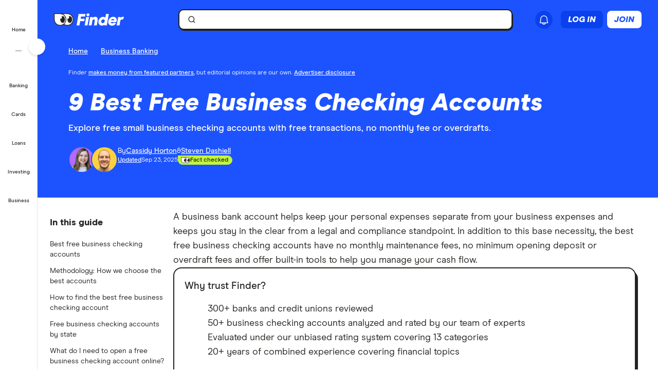

--- FILE ---
content_type: text/html; charset=UTF-8
request_url: https://www.finder.com/business-banking/free-business-checking
body_size: 124735
content:
<!DOCTYPE html>
<html class="no-js" lang="en-US">

<head>
            <meta http-equiv="X-UA-Compatible" content="IE=edge">
      <meta http-equiv="content-type" content="text/html; charset=utf-8" />
                  <meta id="viewport" name="viewport" content="width=device-width" />
            <meta name="apple-mobile-web-app-title" content="finder">
      <meta name="application-name" content="finder">

            <meta name="theme-color" content="#1d53ff">
      <meta name="apple-mobile-web-app-status-bar-style" content="#1d53ff">

      <link rel="icon" href="https://finder.com.au/favicon.ico" />
      <link rel="icon" href="https://finder.com.au/finder-au/wp-uploads/finder-eyes/finder-eyes-192.png" />
      <link rel="apple-touch-icon" href="https://finder.com.au/finder-au/wp-uploads/finder-eyes/finder-eyes-120.png" />
      <link rel="apple-touch-icon" href="https://finder.com.au/finder-au/wp-uploads/finder-eyes/finder-eyes-152.png" sizes="152x152" />
      <link rel="apple-touch-icon" href="https://finder.com.au/finder-au/wp-uploads/finder-eyes/finder-eyes-167.png" sizes="167x167" />
      <link rel="apple-touch-icon" href="https://finder.com.au/finder-au/wp-uploads/finder-eyes/finder-eyes-180.png" sizes="180x180" />

      <link rel="alternate" hreflang="x-default" href="https://www.finder.com/business-banking/free-business-checking" />
    <link rel="alternate" hreflang="en" href="https://www.finder.com/business-banking/free-business-checking" />
    <link rel="alternate" hreflang="en-gb" href="https://www.finder.com/uk/business-banking/best-free-business-bank-accounts" />
    <link rel="alternate" hreflang="en-us" href="https://www.finder.com/business-banking/free-business-checking" />

      <!-- establish early connections to third party origins -->
      <!-- [Critical css]: begin -->
<style id='critical-css-rest'>.luna-button--fluid{display:block;width:100%}.luna-button .luna-icon{fill:currentColor;margin:-.1875rem .25rem -.3125rem -.25rem}.luna-icon{display:inline-block;fill:#6c7881;height:1.5rem;vertical-align:top;width:1.5rem}.luna-button--small{font-size:.875rem;padding:.375rem calc(1rem - 1px)}
.btn-link{background:0 0;border:0;color:#0271e1;cursor:pointer;font-family:"Source Sans Pro",Helvetica,Arial,sans-serif;font-size:1em;outline:0;padding:0!important;text-decoration:underline}.modal{background-clip:padding-box;background-color:#fff;border:1px solid rgba(0,0,0,.3);border-radius:6px;-webkit-box-shadow:0 3px 7px rgba(0,0,0,.3);box-shadow:0 3px 7px rgba(0,0,0,.3);left:50%;margin:0 0 0 -280px;overflow:auto;position:fixed;top:9%;width:660px;z-index:1050}@media (max-width:960px){.modal{margin-left:-40%;width:80%}}@media (max-width:600px){.modal{left:0;margin:0 auto;top:0!important;width:100%}}.modal-body{overflow-y:auto;padding:15px}.modal--geoip{border:0;bottom:1em;left:1em;margin:0;overflow:visible;top:auto;width:320px}@media (max-width:600px){.modal--geoip{border-radius:0;bottom:0;-webkit-box-shadow:0 -3px 7px rgba(0,0,0,.3);box-shadow:0 -3px 7px rgba(0,0,0,.3);left:0;max-height:20vh;top:auto!important;width:100%}}.modal--geoip .geoip__image{background:#fff url(/parent-theme/static/prod/images/au-flag.d8389ed748c5742d1e6b6ccf7392c3bf.png) no-repeat;background-size:contain;background-position:-8px -6px;background-size:contain;left:.5rem;top:initial;width:24%}@media (max-width:600px){.modal--geoip .geoip__image{display:none}}@media (min--moz-device-pixel-ratio:1.3),(-webkit-min-device-pixel-ratio:1.3),(min-device-pixel-ratio:1.3),(min-resolution:1.3dppx){.modal--geoip .geoip__image{background-image:url(/parent-theme/static/prod/images/au-flag@2x.0a7148213b641bcef1ecb1922f95c148.png);background-size:100% auto}}.modal--geoip .geoip__content{width:76%}@media (max-width:600px){.modal--geoip .geoip__content{width:100%}}.modal--geoip .geoip__heading{display:block;font-size:1.2em;font-weight:700;line-height:1.25em;margin:0 0 .375rem 0;width:80%}@media (max-width:600px){.modal--geoip .geoip__heading{display:inline;font-size:.875rem;font-weight:600}}.modal--geoip .geoip__caption{display:block;font-size:.875em;line-height:1.3em}@media (max-width:600px){.modal--geoip .geoip__caption{display:inline-block;margin-bottom:0}}.modal--geoip .close{color:#a8b0b7;font-size:1.8em;height:1em;position:absolute;right:.25em;top:.1em}@media (max-width:600px){.modal--geoip .close{display:none}}.modal--geoip .luna-button{margin-bottom:.125rem;width:100%}@media (max-width:600px){.modal--geoip .luna-button{margin-right:.5rem}}.modal--geoip .btn-link{font-size:.875em;text-align:left;width:100%}@media (max-width:600px){.modal--geoip .btn-link{text-align:center}}.modal-body--geoip{display:-webkit-box;display:-webkit-flex;display:-ms-flexbox;display:flex}@media (max-width:600px){.modal-body--geoip{padding:.75rem}}@media (max-width:600px){.geoip__actions{display:-webkit-box;display:-webkit-flex;display:-ms-flexbox;display:flex;margin-top:.5rem}}.modal--US .geoip__image{background-image:url(/parent-theme/static/prod/images/us-flag.33f7ca90cd79d392e5cb97d12d4fdbc8.png)}@media (min--moz-device-pixel-ratio:1.3),(-webkit-min-device-pixel-ratio:1.3),(min-device-pixel-ratio:1.3),(min-resolution:1.3dppx){.modal--US .geoip__image{background-image:url(/parent-theme/static/prod/images/us-flag@2x.9b58ffad4dd1102bdab9be20a3484a38.png);background-size:92px 108px}}.close{color:#000;float:right;font-size:28px;font-weight:700;line-height:18px;text-shadow:0 1px 0 #fff}.close:hover{color:#000;cursor:pointer;opacity:.4;text-decoration:none}button.close{-webkit-appearance:none;background:0 0;border:0;cursor:pointer;padding:0}[class^=luna-],[class^=luna-]::after,[class^=luna-]::before{-webkit-box-sizing:border-box;box-sizing:border-box}::-moz-selection{background:#1591fe;color:#fff;text-shadow:none}::selection{background:#1591fe;color:#fff;text-shadow:none}a{color:#0271e1;text-decoration:underline}a:focus,a:hover{color:#1591fe}p{margin:0 0 1rem}.luna-button{border:1px solid transparent;border-radius:2px;display:inline-block;font-family:"Source Sans Pro",Helvetica,Arial,sans-serif;font-size:1rem;font-weight:600;line-height:1;outline:0;padding:.5rem calc(1rem - 1px) .625rem;text-align:center;text-decoration:none;-webkit-transition:none;transition:none;vertical-align:middle}.luna-button:active,.luna-button:focus,.luna-button:hover{cursor:pointer;text-decoration:none}.luna-button--action{background-color:#fa8643;border-color:#fa8643;color:#fff}.luna-button--action:focus,.luna-button--action:hover{background-color:#ffa260;border-color:#ffa260;color:#fff}.luna-button--action:active{background-color:#d64311;border-color:#d64311}body.atlas-voltron--typography{font-family:var(--nebula-font-family,'Roboto')}.atlas-voltron--typography .countrySelector__trigger,.atlas-voltron--typography .dropdown-to-tabs__trigger,.atlas-voltron--typography .dropdown-to-tabs__btn,.atlas-voltron--typography .carousel--responsive-caption .carousel-caption,.atlas-voltron--typography .btn,.atlas-voltron--typography .fin-btn,.atlas-voltron--typography .btn-link,.atlas-voltron--typography .btn-nav,.atlas-voltron--typography .form__input,.atlas-voltron--typography .form__input-text,.atlas-voltron--typography .form__select,.atlas-voltron--typography .form__textarea,.atlas-voltron--typography .select-nav__trigger,.atlas-voltron--typography .sidebar-newsletter .luna-form__feedback,.atlas-voltron--typography .font-stack,.atlas-voltron--typography .ui-widget,.atlas-voltron--typography .ui-widget input,.atlas-voltron--typography .ui-widget select,.atlas-voltron--typography .ui-widget textarea,.atlas-voltron--typography .ui-widget button,.atlas-voltron--typography .font-stack h1,.atlas-voltron--typography .ui-widget h1,.atlas-voltron--typography .font-stack h2,.atlas-voltron--typography .ui-widget h2,.atlas-voltron--typography .font-stack h3,.atlas-voltron--typography .ui-widget h3,.atlas-voltron--typography .font-stack h4,.atlas-voltron--typography .ui-widget h4,.atlas-voltron--typography .font-stack h5,.atlas-voltron--typography .ui-widget h5,.atlas-voltron--typography .font-stack h6,.atlas-voltron--typography .ui-widget h6,.atlas-voltron--typography .amp-modal .amp-modal-button.amp-modal-button--primary,.atlas-voltron--typography .sortByDropdown__form,.atlas-voltron--typography .sortByDropdown__list,.atlas-voltron--typography .sortByDropdown__label,.atlas-voltron--typography .sortByDropdown__option,.atlas-voltron--typography .loader-container .loader-text,.atlas-voltron--typography .font-stack,.atlas-voltron--typography .font-stack h1,.atlas-voltron--typography .font-stack h2,.atlas-voltron--typography .font-stack h3,.atlas-voltron--typography .font-stack h4,.atlas-voltron--typography .font-stack h5,.atlas-voltron--typography .font-stack h6,.atlas-voltron--typography h1,.atlas-voltron--typography h2,.atlas-voltron--typography h3,.atlas-voltron--typography h4,.atlas-voltron--typography h5,.atlas-voltron--typography h6,.atlas-voltron--typography button,.atlas-voltron--typography .luna-button,.atlas-voltron--typography .luna-input,.atlas-voltron--typography .luna-select,.atlas-voltron--typography .luna-inset__action,.atlas-voltron--typography .luna-dropdown__action,.atlas-voltron--typography .luna-table__sortBy,.atlas-voltron--typography #sidebar .discover-more,.atlas-voltron--typography .matrix-table-controls button{font-family:var(--nebula-font-family,'Roboto')}.atlas-voltron--typography .refreshedMasthead .refreshedMasthead__contentStrip .trustBox__link{width:10rem}@media(min-width: 961px){.atlas-voltron--typography .refreshedMasthead .refreshedMasthead__contentStrip .trustBox__link{width:100%}}@media(min-width: 961px){.atlas-voltron--typography .header-navbar__features .header-navbar__login .registerLoginLink{padding:.5rem 0;position:relative;left:1rem}}@media(min-width: 1281px){.atlas-voltron--typography .header-navbar__features .header-navbar__login .registerLoginLink{left:0}}@media(min-width: 961px){.atlas-voltron--typography .nav-primary__link a[href$="/credit-score"]{background-position-x:109px !important;margin-right: 0 !important;padding-right: 3rem !important;}}@media(min-width: 1281px){.atlas-voltron--typography .nav-primary__link a[href$="/credit-score"]{background-position-x:120px !important;margin-right: 0 !important;padding-right: 3rem !important;}}.atlas-voltron--typography .comment-author-avatar{width:80px}.atlas-voltron--typography .comment-author-avatar img{margin:0 auto}.atlas-voltron--typography .newsPost .newsMasthead__content a.disclaimer_popup{max-width:inherit}.atlas-voltron--typography .comparison-table td.comparison-table__feature{padding:.5rem .45rem}.atlas-voltron--typography .creditCardMasthead__header .disclaimer_popup{max-width:8.5rem}@media(max-width: 600px){.atlas-voltron--typography .comparison-table__view-details-button{text-align:right}}@media(min-width: 601px){.atlas-voltron--typography .coa-important-info__tooltip{left:0.5rem;margin-left:-0.5rem;position:relative}}.nav-primary__link:first-child a, .nav-primary__link:first-child a:hover {background: url(/finder-au/wp-uploads/2020/10/free-credit-score-badge%402x.png) 130px 10px no-repeat;background-size: 35px 16px;}@media(max-width: 960px){.nav-primary__link:first-child a, .nav-primary__link:first-child a:hover {background-position-y: 20px}}

.userNotifications{position:relative;top:0}@media (max-width:960px){:global(.header-navbar__login){visibility:hidden}}:global(.page-template-page-home-php) .notificationButton{padding-left:.375rem;padding-right:.375rem}@media (min-width:961px){:global(.page-template-page-home-php) .notificationButton{padding-left:0;padding-right:0}}@media (min-width:961px){:global(.page-template-page-home-php) .notificationButton:before{left:80%;top:calc(100% + 7px)}}@media (min-width:961px){:global(.page-template-page-home-php) .notificationButton:after{left:80%;top:calc(100% + 8px)}}@media (min-width:961px){:global(.page-template-page-home-php) .notificationsListContainer{top:44px}}:global(.page-template-page-home-php) .notificationMarker{right:6px;top:-1px}@media (min-width:961px){:global(.page-template-page-home-php) .notificationMarker{right:0;top:-5px}}:global(.page-template-page-home-php) :global(.header-navbar__login){margin-top:0}:global(.page-template-page-feature-php) :global(.header-navbar__login){margin-top:0}.notificationMarker{background:#e32939;border-radius:50%;box-sizing:initial;color:#fff;display:inline-block;font-size:10px;font-weight:600;height:14px;line-height:1.3;position:absolute;right:6px;text-align:center;top:-1px;width:14px}@media (min-width:601px){.notificationMarker{right:6px;top:-1px}}@media (min-width:961px){.notificationMarker{border:2px solid #fff;line-height:.9rem;right:0;top:-5px}}.notificationMarker:before{animation:pulse 20s ease-out infinite;border:5px solid #e32939;border-radius:50%;content:"";display:inline-block;height:28px;line-height:1.5rem;position:absolute;right:-12px;top:-12px;transform:scale(0);width:28px;z-index:10}@media (min-width:601px){.notificationMarker:before{height:32px;width:32px}}@media (min-width:961px){.notificationMarker:before{height:24px;right:-11px;top:-11px;width:24px}}@keyframes pulse{1%{opacity:0;transform:scale(0)}2%{opacity:.1;transform:scale(.1)}3%{opacity:.3;transform:scale(.5)}4%{opacity:.5;transform:scale(.8)}5%{opacity:0;transform:scale(1)}6%{opacity:0;transform:scale(0)}7%{opacity:.1;transform:scale(.1)}8%{opacity:.3;transform:scale(.5)}9%{opacity:.5;transform:scale(.8)}10%{opacity:0;transform:scale(1)}11%{opacity:0;transform:scale(0)}12%{opacity:.1;transform:scale(.1)}13%{opacity:.3;transform:scale(.5)}14%{opacity:.5;transform:scale(.8)}15%{opacity:0;transform:scale(1)}to{opacity:0;transform:scale(1)}}.notificationButton{overflow:visible}.notificationButton:focus{outline:none}@media (min-width:601px){.notificationButton{top:2px}}@media (min-width:961px){.notificationButton{top:0}}.notificationsAreExpanded:before{border-bottom:10px solid #0003;border-left:10px solid #0000;border-right:10px solid #0000;content:"";display:inline-block;left:55%;position:absolute;top:calc(100% + 2px);transform:translateX(-50%);z-index:91}@media (min-width:601px){.notificationsAreExpanded:before{top:calc(100% + 1px)}}@media (min-width:961px){.notificationsAreExpanded:before{top:calc(100% + 6px)}}.notificationsAreExpanded:after{border-bottom:9px solid #fff;border-left:9px solid #0000;border-right:9px solid #0000;content:"";display:inline-block;left:55%;position:absolute;top:calc(100% + 4px);transform:translateX(-50%);z-index:91}@media (min-width:601px){.notificationsAreExpanded:after{top:calc(100% + 2px)}}@media (min-width:961px){.notificationsAreExpanded:after{top:calc(100% + 7px)}}.userNotifications__deleteButton{background:#0000;border:none;cursor:pointer;margin-left:auto;outline:none;padding:1rem;position:absolute;right:0;top:50%;transform:translateY(-50%)}@media (min-width:961px){.userNotifications__deleteButton{padding:0;right:1.25rem}}.userNotifications__deleteButton:hover path{fill:#242a2f}.userNotifications__deleteButton_f1{right:15px!important;top:30%}.undoDeleteionOverlay{align-items:flex-start;background-color:#f4f5f6;box-sizing:border-box;display:flex;flex-direction:column;font-size:.875rem;height:100%;justify-content:center;left:0;padding:.75rem .75rem .75rem 4.25rem;position:absolute;top:0;width:100%}.undoDeleteionOverlay button{background-color:initial;border:0;color:#0271e1;font-size:.75rem;margin-top:.25rem;padding:0;text-decoration:underline}.userNotifications__empty{box-sizing:border-box;color:#6c7881;font-size:.875rem;line-height:1.25rem;padding:1.5rem;text-align:center}.userNotifications__item{border-bottom:1px solid #0003;cursor:pointer;display:flex;position:relative}.userNotifications__item:last-child{border-bottom:0}.userNotifications__item a{align-items:center;display:flex;padding:.75rem 2rem .75rem 1.25rem;text-decoration:none;width:100%}@media (min-width:961px){.userNotifications__item a{padding:.75rem 2.5rem .75rem 1.25rem}}.userNotifications__item.userNotifications__item--unread{background:#f4f5f6}.userNotifications__item:hover{background-color:#e3e5e8cc}.f1_userNotifications__item{border-radius:8px!important;margin-bottom:4px}.f1_userNotifications__item.f1_userNotifications__item--unread{background:#f5f4ef}.userNotifications__marker{background-color:#e32939;border-radius:50%;display:inline-block;height:8px;left:.5rem;position:absolute;top:.5rem;width:8px}.userNotifications__itemIcon{margin-right:1.5rem;min-width:1.5625rem}.userNotifications__itemIcon i{color:#a8b0b7;font-size:1.5625rem}.userNotifications__itemIcon_f1{align-self:baseline;margin-right:12px}.userNotifications__itemCopy{display:flex;flex:1 1 0;flex-direction:column;max-width:18.125rem;text-shadow:1px 1px 0 #fff}.userNotifications__itemCopy h4{color:#242a2f;font-size:.875rem;font-weight:600;line-height:1.25rem;margin-bottom:.125rem;margin-top:0}.userNotifications__itemCopy span{color:#6c7881;font-size:.875rem;line-height:1.25rem}@media (min-width:961px){.userNotifications__itemCopy span{font-size:.75rem}}.f1_userNotifications__itemCopy{display:flex;flex:1 1 0;flex-direction:column;max-width:18.125rem;text-shadow:1px 1px 0 #fff}.f1_userNotifications__itemCopy h4{color:#242a2f;font-size:14px!important;font-weight:800!important;line-height:125%;margin-bottom:.125rem!important;margin-top:0!important}.f1_userNotifications__itemCopy span{color:#41403b;font-size:14px!important;font-weight:800;line-height:125%!important}.userNotifications__badge{background-color:#6c7881;color:#fff;display:inline-block;font-size:.75rem;margin-right:.25rem;padding:0 .25rem;text-shadow:none}.userNotifications__itemRemove{margin-left:auto;min-width:.75rem}.userNotifications__itemImage{margin-left:1rem}.userNotifications__itemImage img{max-width:4rem}@media (min-width:601px){.userNotifications__itemImage img{max-width:7rem}}.userNotifications__style1 .userNotifications__itemCopy h4{color:#cf2317}.userNotifications__list{height:auto;margin:0;max-height:15.625rem;overflow-y:auto}.userNotifications__list_f1{max-height:468px}@media (min-width:601px){.userNotifications__list_f1{max-height:15.625rem}}@media (min-width:961px){.userNotifications__list_f1{max-height:15.625rem}}.notificationsListContainer__f1{background-color:#fff;border:none;border-radius:0;box-shadow:none;overflow-y:hidden;padding:8px;position:fixed;right:0;top:3.625rem;width:100vw;z-index:90}@media (min-width:601px){.notificationsListContainer__f1{border:2px solid #121212!important;border-radius:8px;box-shadow:4px 4px 0 0 #121212;max-width:25rem;position:absolute;top:3.125rem}}@media (min-width:961px){.notificationsListContainer__f1{border:2px solid #121212!important;border-radius:8px;box-shadow:4px 4px 0 0 #121212;position:absolute;right:-9px;top:3.4375rem}}.notificationsListContainer{animation:fadeIn 1s forwards;background-color:#fff;border:1px solid #0003;border-radius:3px;box-shadow:0 5px 10px 0 #0003;position:absolute;right:-107px;top:2.75rem;width:calc(100vw - 10px);z-index:90}@media (min-width:601px){.notificationsListContainer{max-width:25rem;top:3.125rem}}@media (min-width:961px){.notificationsListContainer{right:-9px;top:3.4375rem}}@media only screen and (max-width:961px){.backdrop_f1{backdrop-filter:blur(4px);background-color:#0006;height:100vh;left:0;position:fixed;top:3.75rem;transition:opacity 1s;width:100vw;z-index:50}.backdrop_f1[data-state=open]{animation:fadeIn 1s forwards;opacity:1}.backdrop_f1[data-state=closed]{animation:fadeOut 1s forwards;opacity:0}}.gn *,.gn :after,.gn :before{border:0 solid;box-sizing:border-box}.gn :after,.gn :before{--tw-content:""}.gn html{line-height:1.5;-webkit-text-size-adjust:100%;font-family:var(--nebula-font-family,Modern Era),-apple-system,system-ui,BlinkMacSystemFont,"Segoe UI",Helvetica,Arial,sans-serif;font-feature-settings:normal;font-variation-settings:normal;-moz-tab-size:4;tab-size:4}.gn body{line-height:inherit;margin:0}.gn hr{border-top-width:1px;color:inherit;height:0}.gn abbr:where([title]){text-decoration:underline dotted}.gn h1,.gn h2,.gn h3,.gn h4,.gn h5,.gn h6{font-size:inherit;font-weight:inherit}.gn a{color:inherit;text-decoration:inherit}.gn b,.gn strong{font-weight:bolder}.gn code,.gn kbd,.gn pre,.gn samp{font-family:ui-monospace,SFMono-Regular,Menlo,Monaco,Consolas,Liberation Mono,Courier New,monospace;font-size:1em}.gn small{font-size:80%}.gn sub,.gn sup{font-size:75%;line-height:0;position:relative;vertical-align:initial}.gn sub{bottom:-.25em}.gn sup{top:-.5em}.gn table{border-collapse:collapse;border-color:inherit;text-indent:0}.gn button,.gn input,.gn optgroup,.gn select,.gn textarea{color:inherit;font-family:inherit;font-feature-settings:inherit;font-size:100%;font-variation-settings:inherit;font-weight:inherit;line-height:inherit;margin:0;padding:0}.gn button,.gn select{text-transform:none}.gn [type=button],.gn [type=reset],.gn [type=submit],.gn button{-webkit-appearance:button;background-color:initial;background-image:none}.gn :-moz-focusring{outline:auto}.gn :-moz-ui-invalid{box-shadow:none}.gn progress{vertical-align:initial}.gn ::-webkit-inner-spin-button,.gn ::-webkit-outer-spin-button{height:auto}.gn [type=search]{-webkit-appearance:textfield;outline-offset:-2px}.gn ::-webkit-search-decoration{-webkit-appearance:none}.gn ::-webkit-file-upload-button{-webkit-appearance:button;font:inherit}.gn summary{display:list-item}.gn blockquote,.gn dd,.gn dl,.gn figure,.gn h1,.gn h2,.gn h3,.gn h4,.gn h5,.gn h6,.gn hr,.gn p,.gn pre{margin:0}.gn fieldset{margin:0;padding:0}.gn legend{padding:0}.gn menu,.gn ol,.gn ul{list-style:none;margin:0;padding:0}.gn dialog{padding:0}.gn textarea{resize:vertical}.gn input::placeholder,.gn textarea::placeholder{color:#9ca3af;opacity:1}.gn [role=button],.gn button{cursor:pointer}.gn :disabled{cursor:default}.gn audio,.gn canvas,.gn embed,.gn iframe,.gn img,.gn object,.gn svg,.gn video{display:block;vertical-align:middle}.gn img,.gn video{height:auto;max-width:100%}.gn [hidden]{display:none}.gn .heading-3{font-size:1.25rem;font-weight:700;letter-spacing:-.0025em;line-height:1.25}@media (min-width:600px){.gn .heading-3{font-size:1.5rem;font-weight:700;letter-spacing:-.005em;line-height:1.25}}:root{--nb-white:255 255 255;--nb-black:0 0 0;--nb-primary-subtle:230 236 255;--nb-primary-normal:29 83 255;--nb-primary-heavy:10 65 238;--nb-foreground-main:35 32 33;--nb-foreground-secondary:65 64 59;--nb-foreground-tertiary:116 115 110;--nb-background-main:255 255 255;--nb-background-secondary:245 244 239;--nb-background-tertiary:230 229 224;--nb-divider-subtle:245 244 239;--nb-divider-normal:230 229 224;--nb-divider-heavy:35 32 33;--nb-border-subtle:230 229 224;--nb-border-normal:212 211 206;--nb-border-heavy:35 32 33;--nb-red-subtle:255 229 229;--nb-red-normal:222 0 0;--nb-red-heavy:42 0 0;--nb-green-subtle:229 255 237;--nb-green-normal:29 215 81;--nb-green-heavy:0 96 27;--nb-orange-subtle:255 245 229;--nb-orange-normal:255 153 0;--nb-orange-heavy:93 56 0;--nb-yellow-subtle:255 249 229;--nb-yellow-normal:255 210 59;--nb-yellow-heavy:83 64 0;--nb-pink-subtle:255 229 239;--nb-pink-normal:255 115 169;--nb-pink-heavy:109 0 42;--nb-lime-subtle:238 245 220;--nb-lime-normal:195 245 60;--nb-lime-heavy:59 81 0;--nb-purple-subtle:242 229 255;--nb-purple-normal:180 105 255;--nb-purple-heavy:116 21 213;--nb-sky-subtle:229 247 255;--nb-sky-normal:0 178 255;--nb-sky-heavy:0 54 77;--nb-interaction-focus:186 210 248}.gn *{--tw-border-opacity:1;border-color:rgb(var(--nb-border-normal)/var(--tw-border-opacity))}.gn .-translate-x-1\/2,.gn .-translate-y-1\/2,.gn .-translate-y-4,.gn .rotate-180,.gn .rotate-90,.gn .transform,.gn .translate-x-1\/2,.gn .translate-y-0{--tw-translate-x:0;--tw-translate-y:0;--tw-rotate:0;--tw-skew-x:0;--tw-skew-y:0;--tw-scale-x:1;--tw-scale-y:1}.gn .shadow-\[4px_4px_0px_0px_\#121212\],.gn .shadow-none{--tw-ring-offset-shadow:0 0 #0000;--tw-ring-shadow:0 0 #0000;--tw-shadow:0 0 #0000;--tw-shadow-colored:0 0 #0000}.gn .focus\:ring,.gn .focus\:ring-2{--tw-ring-inset: ;--tw-ring-offset-width:0px;--tw-ring-offset-color:#fff;--tw-ring-color:#3b82f680;--tw-ring-offset-shadow:0 0 #0000;--tw-ring-shadow:0 0 #0000;--tw-shadow:0 0 #0000;--tw-shadow-colored:0 0 #0000}.gn .blur,.gn .filter{--tw-blur: ;--tw-brightness: ;--tw-contrast: ;--tw-grayscale: ;--tw-hue-rotate: ;--tw-invert: ;--tw-saturate: ;--tw-sepia: ;--tw-drop-shadow: }.gn .container{margin-left:auto;margin-right:auto;width:100%}@media (min-width:600px){.gn .container{max-width:600px}}@media (min-width:760px){.gn .container{max-width:760px}}@media (min-width:960px){.gn .container{max-width:960px}}@media (min-width:1280px){.gn .container{max-width:1280px}}@media (min-width:1680px){.gn .container{max-width:1680px}}.gn .visible{visibility:visible}.gn .invisible{visibility:hidden}.gn .collapse{visibility:collapse}.gn .fixed{position:fixed}.gn .absolute{position:absolute}.gn .relative{position:relative}.gn .sticky{position:sticky}.gn .\!-left-0{left:0!important}.gn .\!-left-8{left:-2rem!important}.gn .bottom-0{bottom:0}.gn .left-0{left:0}.gn .left-1\/2{left:50%}.gn .right-0{right:0}.gn .right-\[10px\]{right:10px}.gn .right-\[11px\]{right:11px}.gn .right-\[16px\]{right:16px}.gn .right-\[22px\]{right:22px}.gn .top-0{top:0}.gn .top-1\/2{top:50%}.gn .top-\[0px\]{top:0}.gn .top-\[16px\]{top:16px}.gn .top-\[62px\]{top:62px}.gn .top-\[70px\]{top:70px}.gn .\!z-\[30000\]{z-index:30000!important}.gn .z-\[1000\]{z-index:1000}.gn .z-\[10010\]{z-index:10010}.gn .z-\[100\]{z-index:100}.gn .z-\[200\]{z-index:200}.gn .z-\[201\]{z-index:201}.gn .z-\[40000\]{z-index:40000}.gn .col-span-12{grid-column:span 12/span 12}.gn .m-2{margin:.5rem}.gn .m-4{margin:1rem}.gn .mx-2{margin-left:.5rem;margin-right:.5rem}.gn .mx-auto{margin-left:auto;margin-right:auto}.gn .my-2{margin-bottom:.5rem;margin-top:.5rem}.gn .-ml-2{margin-left:-.5rem}.gn .-mr-2{margin-right:-.5rem}.gn .mb-3{margin-bottom:.75rem}.gn .mb-4{margin-bottom:1rem}.gn .ml-1{margin-left:.25rem}.gn .ml-2{margin-left:.5rem}.gn .ml-\[8px\]{margin-left:8px}.gn .mr-2{margin-right:.5rem}.gn .mr-\[2px\]{margin-right:2px}.gn .mt-1{margin-top:.25rem}.gn .mt-6{margin-top:1.5rem}.gn .mt-7{margin-top:1.75rem}.gn .mt-\[10px\]{margin-top:10px}.gn .block{display:block}.gn .inline-block{display:inline-block}.gn .flex{display:flex}.gn .inline-flex{display:inline-flex}.gn .grid{display:grid}.gn .contents{display:contents}.gn .hidden{display:none}.gn .\!h-\[24px\]{height:24px!important}.gn .h-12{height:3rem}.gn .h-2{height:.5rem}.gn .h-4{height:1rem}.gn .h-8{height:2rem}.gn .h-\[1px\]{height:1px}.gn .h-\[34px\]{height:34px}.gn .h-\[50px\]{height:50px}.gn .h-\[9px\]{height:9px}.gn .h-auto{height:auto}.gn .h-full{height:100%}.gn .h-px{height:1px}.gn .h-screen{height:100vh}.gn .max-h-0{max-height:0}.gn .max-h-\[35px\]{max-height:35px}.gn .min-h-\[30rem\]{min-height:30rem}.gn .w-1{width:.25rem}.gn .w-2{width:.5rem}.gn .w-3{width:.75rem}.gn .w-8{width:2rem}.gn .w-\[16px\]{width:16px}.gn .w-\[24px\]{width:24px}.gn .w-\[25rem\]{width:25rem}.gn .w-\[375px\]{width:375px}.gn .w-\[50px\]{width:50px}.gn .w-\[calc\(100vw-18px\)\]{width:calc(100vw - 18px)}.gn .w-fit{width:fit-content}.gn .w-full{width:100%}.gn .w-screen{width:100vw}.gn .flex-shrink-0{flex-shrink:0}.gn .flex-grow{flex-grow:1}.gn .-translate-x-1\/2{--tw-translate-x:-50%}.gn .-translate-x-1\/2,.gn .-translate-y-1\/2{transform:translate(var(--tw-translate-x),var(--tw-translate-y)) rotate(var(--tw-rotate)) skew(var(--tw-skew-x)) skewY(var(--tw-skew-y)) scaleX(var(--tw-scale-x)) scaleY(var(--tw-scale-y))}.gn .-translate-y-1\/2{--tw-translate-y:-50%}.gn .-translate-y-4{--tw-translate-y:-1rem}.gn .-translate-y-4,.gn .translate-x-1\/2{transform:translate(var(--tw-translate-x),var(--tw-translate-y)) rotate(var(--tw-rotate)) skew(var(--tw-skew-x)) skewY(var(--tw-skew-y)) scaleX(var(--tw-scale-x)) scaleY(var(--tw-scale-y))}.gn .translate-x-1\/2{--tw-translate-x:50%}.gn .translate-y-0{--tw-translate-y:0px}.gn .rotate-180,.gn .translate-y-0{transform:translate(var(--tw-translate-x),var(--tw-translate-y)) rotate(var(--tw-rotate)) skew(var(--tw-skew-x)) skewY(var(--tw-skew-y)) scaleX(var(--tw-scale-x)) scaleY(var(--tw-scale-y))}.gn .rotate-180{--tw-rotate:180deg}.gn .rotate-90{--tw-rotate:90deg}.gn .rotate-90,.gn .transform{transform:translate(var(--tw-translate-x),var(--tw-translate-y)) rotate(var(--tw-rotate)) skew(var(--tw-skew-x)) skewY(var(--tw-skew-y)) scaleX(var(--tw-scale-x)) scaleY(var(--tw-scale-y))}.gn .cursor-col-resize{cursor:col-resize}.gn .cursor-pointer{cursor:pointer}.gn .resize{resize:both}.gn .list-none{list-style-type:none}.gn .grid-cols-12{grid-template-columns:repeat(12,minmax(0,1fr))}.gn .grid-cols-2{grid-template-columns:repeat(2,minmax(0,1fr))}.gn .flex-row{flex-direction:row}.gn .flex-col{flex-direction:column}.gn .items-start{align-items:flex-start}.gn .items-center{align-items:center}.gn .justify-start{justify-content:flex-start}.gn .justify-end{justify-content:flex-end}.gn .justify-center{justify-content:center}.gn .justify-between{justify-content:space-between}.gn .gap-2{gap:.5rem}.gn .gap-2\.5{gap:.625rem}.gn .gap-3{gap:.75rem}.gn .gap-4{gap:1rem}.gn .space-x-2>:not([hidden])~:not([hidden]){--tw-space-x-reverse:0;margin-left:calc(.5rem*(1 - var(--tw-space-x-reverse)));margin-right:calc(.5rem*var(--tw-space-x-reverse))}.gn .self-stretch{align-self:stretch}.gn .overflow-hidden{overflow:hidden}.gn .overflow-y-auto{overflow-y:auto}.gn .overflow-x-hidden{overflow-x:hidden}.gn .truncate{overflow:hidden;text-overflow:ellipsis}.gn .truncate,.gn .whitespace-nowrap{white-space:nowrap}.gn .rounded-10{border-radius:.625rem}.gn .rounded-16{border-radius:1rem}.gn .rounded-4{border-radius:.25rem}.gn .rounded-8{border-radius:.5rem}.gn .rounded-\[12px\]{border-radius:12px}.gn .rounded-full{border-radius:9999px}.gn .rounded-none{border-radius:0}.gn .rounded-l-\[12px\]{border-bottom-left-radius:12px;border-top-left-radius:12px}.gn .border{border-width:1px}.gn .border-0{border-width:0}.gn .border-2{border-width:2px}.gn .border-r-\[0\.5px\]{border-right-width:.5px}.gn .border-solid{border-style:solid}.gn .border-foreground{--tw-border-opacity:1;border-color:rgb(var(--nb-foreground-main)/var(--tw-border-opacity))}.gn .border-white{--tw-border-opacity:1;border-color:rgb(var(--nb-white)/var(--tw-border-opacity))}.gn .bg-\[\#E5E7EB\]{--tw-bg-opacity:1;background-color:rgb(229 231 235/var(--tw-bg-opacity))}.gn .bg-background-secondary{--tw-bg-opacity:1;background-color:rgb(var(--nb-background-secondary)/var(--tw-bg-opacity))}.gn .bg-background-tertiary{--tw-bg-opacity:1;background-color:rgb(var(--nb-background-tertiary)/var(--tw-bg-opacity))}.gn .bg-black{--tw-bg-opacity:1;background-color:rgb(var(--nb-black)/var(--tw-bg-opacity))}.gn .bg-divider-normal{--tw-bg-opacity:1;background-color:rgb(var(--nb-divider-normal)/var(--tw-bg-opacity))}.gn .bg-foreground-main{--tw-bg-opacity:1;background-color:rgb(var(--nb-foreground-main)/var(--tw-bg-opacity))}.gn .bg-foreground-tertiary{--tw-bg-opacity:1;background-color:rgb(var(--nb-foreground-tertiary)/var(--tw-bg-opacity))}.gn .bg-primary-heavy{--tw-bg-opacity:1;background-color:rgb(var(--nb-primary-heavy)/var(--tw-bg-opacity))}.gn .bg-primary-normal{--tw-bg-opacity:1;background-color:rgb(var(--nb-primary-normal)/var(--tw-bg-opacity))}.gn .bg-red-normal{--tw-bg-opacity:1;background-color:rgb(var(--nb-red-normal)/var(--tw-bg-opacity))}.gn .bg-transparent{background-color:initial}.gn .bg-white{--tw-bg-opacity:1;background-color:rgb(var(--nb-white)/var(--tw-bg-opacity))}.gn .bg-yellow-normal{--tw-bg-opacity:1;background-color:rgb(var(--nb-yellow-normal)/var(--tw-bg-opacity))}.gn .bg-opacity-50{--tw-bg-opacity:.5}.gn .p-1{padding:.25rem}.gn .p-12{padding:3rem}.gn .p-6{padding:1.5rem}.gn .p-\[0\]{padding:0}.gn .p-\[5\.5px\]{padding:5.5px}.gn .p-px{padding:1px}.gn .px-0{padding-left:0;padding-right:0}.gn .px-1{padding-left:.25rem;padding-right:.25rem}.gn .px-1\.5{padding-left:.375rem;padding-right:.375rem}.gn .px-12{padding-left:3rem;padding-right:3rem}.gn .px-2{padding-left:.5rem;padding-right:.5rem}.gn .px-3{padding-left:.75rem;padding-right:.75rem}.gn .px-3\.5{padding-left:.875rem;padding-right:.875rem}.gn .px-4{padding-left:1rem;padding-right:1rem}.gn .px-6{padding-left:1.5rem;padding-right:1.5rem}.gn .px-8{padding-left:2rem;padding-right:2rem}.gn .py-1{padding-bottom:.25rem;padding-top:.25rem}.gn .py-1\.5{padding-bottom:.375rem;padding-top:.375rem}.gn .py-2{padding-bottom:.5rem;padding-top:.5rem}.gn .py-2\.5{padding-bottom:.625rem;padding-top:.625rem}.gn .py-3{padding-bottom:.75rem;padding-top:.75rem}.gn .py-4{padding-bottom:1rem;padding-top:1rem}.gn .py-6{padding-bottom:1.5rem;padding-top:1.5rem}.gn .pb-4{padding-bottom:1rem}.gn .pb-6{padding-bottom:1.5rem}.gn .pb-8{padding-bottom:2rem}.gn .pl-2{padding-left:.5rem}.gn .pl-6{padding-left:1.5rem}.gn .pr-2{padding-right:.5rem}.gn .pr-6{padding-right:1.5rem}.gn .pr-8{padding-right:2rem}.gn .pt-4{padding-top:1rem}.gn .pt-6{padding-top:1.5rem}.gn .text-center{text-align:center}.gn .align-top{vertical-align:top}.gn .font-sans{font-family:var(--nebula-font-family,Modern Era),-apple-system,system-ui,BlinkMacSystemFont,"Segoe UI",Helvetica,Arial,sans-serif}.gn .text-\[10px\]{font-size:10px}.gn .text-heading-4-base{font-size:1.125rem;font-weight:700;letter-spacing:-.005em;line-height:1.25}.gn .text-regular{font-size:1rem;line-height:1.5}.gn .text-small{font-size:.875rem;line-height:1.4}.gn .text-tiny{font-size:.75rem;line-height:1.3}.gn .font-bold{font-weight:700}.gn .font-extrabold{font-weight:800}.gn .font-medium{font-weight:500}.gn .uppercase{text-transform:uppercase}.gn .italic{font-style:italic}.gn .\!text-white{--tw-text-opacity:1!important;color:rgb(var(--nb-white)/var(--tw-text-opacity))!important}.gn .text-black{--tw-text-opacity:1;color:rgb(var(--nb-black)/var(--tw-text-opacity))}.gn .text-foreground-main{--tw-text-opacity:1;color:rgb(var(--nb-foreground-main)/var(--tw-text-opacity))}.gn .text-foreground-tertiary{--tw-text-opacity:1;color:rgb(var(--nb-foreground-tertiary)/var(--tw-text-opacity))}.gn .text-primary,.gn .text-primary-normal{--tw-text-opacity:1;color:rgb(var(--nb-primary-normal)/var(--tw-text-opacity))}.gn .text-white{--tw-text-opacity:1;color:rgb(var(--nb-white)/var(--tw-text-opacity))}.gn .underline{text-decoration-line:underline}.gn .\!no-underline{text-decoration-line:none!important}.gn .no-underline{text-decoration-line:none}.gn .opacity-0{opacity:0}.gn .opacity-100{opacity:1}.gn .opacity-40{opacity:.4}.gn .opacity-\[0\.5\]{opacity:.5}.gn .shadow-\[4px_4px_0px_0px_\#121212\]{--tw-shadow:4px 4px 0px 0px #121212;--tw-shadow-colored:4px 4px 0px 0px var(--tw-shadow-color)}.gn .shadow-\[4px_4px_0px_0px_\#121212\],.gn .shadow-none{box-shadow:var(--tw-ring-offset-shadow,0 0 #0000),var(--tw-ring-shadow,0 0 #0000),var(--tw-shadow)}.gn .shadow-none{--tw-shadow:0 0 #0000;--tw-shadow-colored:0 0 #0000}.gn .blur{--tw-blur:blur(8px)}.gn .blur,.gn .filter{filter:var(--tw-blur) var(--tw-brightness) var(--tw-contrast) var(--tw-grayscale) var(--tw-hue-rotate) var(--tw-invert) var(--tw-saturate) var(--tw-sepia) var(--tw-drop-shadow)}.gn .transition{transition-duration:.15s;transition-property:color,background-color,border-color,text-decoration-color,fill,stroke,opacity,box-shadow,transform,filter,backdrop-filter;transition-timing-function:cubic-bezier(.4,0,.2,1)}.gn .transition-max-height{transition-duration:.15s;transition-property:max-height;transition-timing-function:cubic-bezier(.4,0,.2,1)}.gn .transition-top{transition-duration:.15s;transition-property:top;transition-timing-function:cubic-bezier(.4,0,.2,1)}.gn .transition-transform{transition-duration:.15s;transition-property:transform;transition-timing-function:cubic-bezier(.4,0,.2,1)}.gn .transition-width{transition-duration:.15s;transition-property:width;transition-timing-function:cubic-bezier(.4,0,.2,1)}.gn .duration-200{transition-duration:.2s}.gn .duration-300{transition-duration:.3s}.gn .duration-500{transition-duration:.5s}.gn .ease-in{transition-timing-function:cubic-bezier(.4,0,1,1)}.gn .ease-in-out{transition-timing-function:cubic-bezier(.4,0,.2,1)}.gn .ease-out{transition-timing-function:cubic-bezier(0,0,.2,1)}@keyframes enter{0%{opacity:var(--tw-enter-opacity,1);transform:translate3d(var(--tw-enter-translate-x,0),var(--tw-enter-translate-y,0),0) scale3d(var(--tw-enter-scale,1),var(--tw-enter-scale,1),var(--tw-enter-scale,1)) rotate(var(--tw-enter-rotate,0))}}@keyframes exit{to{opacity:var(--tw-exit-opacity,1);transform:translate3d(var(--tw-exit-translate-x,0),var(--tw-exit-translate-y,0),0) scale3d(var(--tw-exit-scale,1),var(--tw-exit-scale,1),var(--tw-exit-scale,1)) rotate(var(--tw-exit-rotate,0))}}.gn .duration-200{animation-duration:.2s}.gn .duration-300{animation-duration:.3s}.gn .duration-500{animation-duration:.5s}.gn .ease-in{animation-timing-function:cubic-bezier(.4,0,1,1)}.gn .ease-in-out{animation-timing-function:cubic-bezier(.4,0,.2,1)}.gn .ease-out{animation-timing-function:cubic-bezier(0,0,.2,1)}.gn .hover\:w-2:hover{width:.5rem}.gn .hover\:bg-background-secondary:hover{--tw-bg-opacity:1;background-color:rgb(var(--nb-background-secondary)/var(--tw-bg-opacity))}.gn .hover\:bg-divider:hover{--tw-bg-opacity:1;background-color:rgb(var(--nb-divider-normal)/var(--tw-bg-opacity))}.gn .hover\:text-black:hover{--tw-text-opacity:1;color:rgb(var(--nb-black)/var(--tw-text-opacity))}.gn .hover\:text-foreground-main:hover{--tw-text-opacity:1;color:rgb(var(--nb-foreground-main)/var(--tw-text-opacity))}.gn .hover\:underline:hover{text-decoration-line:underline}.gn .hover\:no-underline:hover{text-decoration-line:none}.gn .focus\:outline-none:focus{outline:2px solid #0000;outline-offset:2px}.gn .focus\:ring:focus{--tw-ring-offset-shadow:var(--tw-ring-inset) 0 0 0 var(--tw-ring-offset-width) var(--tw-ring-offset-color);--tw-ring-shadow:var(--tw-ring-inset) 0 0 0 calc(3px + var(--tw-ring-offset-width)) var(--tw-ring-color)}.gn .focus\:ring-2:focus,.gn .focus\:ring:focus{box-shadow:var(--tw-ring-offset-shadow),var(--tw-ring-shadow),var(--tw-shadow,0 0 #0000)}.gn .focus\:ring-2:focus{--tw-ring-offset-shadow:var(--tw-ring-inset) 0 0 0 var(--tw-ring-offset-width) var(--tw-ring-offset-color);--tw-ring-shadow:var(--tw-ring-inset) 0 0 0 calc(2px + var(--tw-ring-offset-width)) var(--tw-ring-color)}.gn .focus\:ring-primary-normal:focus{--tw-ring-opacity:1;--tw-ring-color:rgb(var(--nb-primary-normal)/var(--tw-ring-opacity))}@media not all and (min-width:960px){.gn .max-tablet\:ml-\[16px\]{margin-left:16px}.gn .max-tablet\:hidden{display:none}}@media (min-width:600px){.gn .mobile\:w-\[380px\]{width:380px}}@media (min-width:960px){.gn .tablet\:fixed{position:fixed}.gn .tablet\:right-\[100px\]{right:100px}.gn .tablet\:right-\[141px\]{right:141px}.gn .tablet\:right-\[157px\]{right:157px}.gn .tablet\:top-\[12px\]{top:12px}.gn .tablet\:top-\[72px\]{top:72px}.gn .tablet\:top-\[80px\]{top:80px}.gn .tablet\:mb-\[8px\]{margin-bottom:8px}.gn .tablet\:ml-4{margin-left:1rem}.gn .tablet\:mt-\[8px\]{margin-top:8px}.gn .tablet\:block{display:block}.gn .tablet\:flex{display:flex}.gn .tablet\:hidden{display:none}.gn .tablet\:h-screen{height:100vh}.gn .tablet\:grid-cols-2{grid-template-columns:repeat(2,minmax(0,1fr))}.gn .tablet\:px-2{padding-left:.5rem;padding-right:.5rem}.gn .tablet\:px-3{padding-left:.75rem;padding-right:.75rem}.gn .tablet\:pl-\[276px\]{padding-left:276px}}@media (min-width:1000px){.gn .min-\[1000px\]\:px-3{padding-left:.75rem;padding-right:.75rem}}@media (min-width:1280px){.gn .desktop\:grid{display:grid}.gn .desktop\:gap-1{gap:.25rem}.gn .desktop\:px-4{padding-left:1rem;padding-right:1rem}}.gn .side-menu__base{font-family:var(--nebula-font-family,Modern Era),-apple-system,system-ui,BlinkMacSystemFont,"Segoe UI",Helvetica,Arial,sans-serif;font-size:1rem;font-weight:400;line-height:1.5;--tw-numeric-spacing:tabular-nums;font-variant-numeric:var(--tw-ordinal) var(--tw-slashed-zero) var(--tw-numeric-figure) var(--tw-numeric-spacing) var(--tw-numeric-fraction);--tw-text-opacity:1;background-color:#fff;color:rgb(var(--nb-foreground-main)/var(--tw-text-opacity))}.gn .side-menu__scroll{max-height:calc(100vh - 80px)!important;overflow-y:scroll}.gn .tree-item{align-items:center;border-radius:.5rem;cursor:pointer;display:flex;font-size:1rem;font-weight:500;gap:.625rem;line-height:1.5;padding-bottom:.5rem;padding-right:.75rem;padding-top:.5rem;position:relative;--tw-text-opacity:1;color:rgb(var(--nb-foreground-tertiary)/var(--tw-text-opacity));transition-duration:.15s;transition-property:color,background-color,border-color,text-decoration-color,fill,stroke;transition-timing-function:cubic-bezier(.4,0,.2,1)}@media (min-width:960px){.gn .tree-item:hover{--tw-bg-opacity:1;background-color:rgb(var(--nb-background-tertiary)/var(--tw-bg-opacity))}}.gn .max-h-2000px{max-height:2000px}.gn .custom-shadow{box-shadow:-1px 3px 4px #0000001a}@media (max-width:961px){.gn .f1-sidenav{height:calc(100dvh - 59px)}}.gn .nav-slideout{background:#fff;height:calc(100dvh - 59px);left:calc(-100vw - 20px);max-height:calc(100dvh - 59px);max-width:100vw;overflow-y:auto;position:fixed;top:58px;transition:transform .2s cubic-bezier(.445,.05,.55,.95);width:100vw;z-index:10000}.gn .nav-slideout--active{transform:translate3d(calc(100vw + 20px),0,0)}.gn .nav-slideout__container{padding:0 24px}.gn .nav-slideout-overlay{background:#00000080;height:100%;left:0;position:fixed;top:45px;width:100%;z-index:200}.gn .nav-slideout__container--signin{align-items:center;display:flex;justify-content:space-between;padding:1rem 24px}.gn .nav-slideout__container--signin a{align-items:center;display:flex;text-decoration:none;width:100%}.gn .nav-slideout__container--signin a .luna-icon{fill:#1591fe;margin-right:1rem}.gn .nav-slideout__container--signin button{background:#0000;border:0;box-shadow:none;margin:0;padding:0}.gn .nav-slideout__container--signin button:focus,.gn .nav-slideout__container--signin button:hover{cursor:pointer}.gn .nav-slideout__container--signin button .luna-icon{color:#111827;margin-left:auto;margin-right:0}.gn .nav-slideout__primary{overflow:hidden;position:relative;transition:height .1s cubic-bezier(.445,.05,.55,.95)}.gn .nav-toggle{background:#fff;border:none;border-radius:50%;margin-right:.25rem;padding:.5rem;transition:background .2s cubic-bezier(.445,.05,.55,.95);z-index:5}.gn .nav-toggle:focus,.gn .nav-toggle:hover{background:#f4f5f6;cursor:pointer}@media (min-width:1366px){.gn .nav-toggle{left:calc(50vw - 620px);margin-right:0;position:fixed}}.gn .nav-toggle .luna-icon.luna-icon{height:1.5rem;width:1.5rem}.gn .menu,.gn .menu--sub-menu{background:#fff;list-style-type:none;margin:0;width:100%}.gn .menu--sub-menu{display:none;left:0;position:absolute;top:0}.gn .menu--active{display:block;transform:translate(0)}.gn .menu__title{font-size:1.25rem;font-weight:500}.gn .menu__view-all{padding:1rem 0}.gn .menu__view-all a{text-decoration:none}.gn .menu__view-all a:focus,.gn .menu__view-all a:hover{text-decoration:underline}.gn .menu__link{align-items:center;background:#0000;border:0;box-shadow:none;color:#111827;display:flex;font-size:1rem;font-weight:500;justify-content:space-between;padding:1rem 0;text-decoration:none}.gn .menu__link:focus,.gn .menu__link:hover{color:#1591fe;cursor:pointer}.gn .menu__link--back{align-items:center;display:flex;justify-content:flex-start;margin-bottom:4px;padding-left:0}.gn .menu__link--back .luna-icon{float:none;left:-7px;margin-right:.5rem;position:relative}.gn .nav-user{align-items:center;background:#f4f5f6;display:flex;justify-content:space-between;margin-bottom:24px}.gn .nav-user .luna-icon{margin-left:auto}.gn .nav-user .nav-user__list__icon{border:2px solid #242a2f;border-radius:50%;fill:#242a2f;height:32px;margin-left:0;margin-right:12px;width:32px}.gn .nav-user__list{margin:0}.gn .nav-user__list button{align-items:center;background:#f4f5f6;border:0;box-shadow:none;display:flex;font-weight:500;padding:1rem 24px;width:100%}.gn .nav-user__list button:hover{background:#e3e5e8;cursor:pointer}.gn .nav-user__list__dropdown{margin:0;padding:12px 24px 1rem}.gn .nav-user__list__dropdown a{color:#111827;text-decoration:none}.gn .nav-user__list__dropdown a:focus,.gn .nav-user__list__dropdown a:hover{text-decoration:underline}.gn .nav-user__list__dropdown li{list-style:none;margin-bottom:24px}.gn .nav-user__list__dropdown .nav-user__credit-score:after{background:#cf2317;border-radius:1rem;color:#fff;content:"FREE";font-size:10px;font-weight:700;letter-spacing:.02em;line-height:10px;margin-left:.5rem;padding:.125rem .25rem}.gn .nav-user--signed-out{align-items:center;display:flex;padding:1rem 24px}.gn .nav-user--signed-out a{align-items:center;display:flex;text-decoration:none;width:100%}.gn .nav-user--signed-out a .luna-icon{fill:#1591fe;margin-right:1rem}.gn .trending-strap{font-size:.875rem;list-style-type:none;margin:0 auto;max-width:1200px;overflow:auto;padding:.5rem 0;position:relative;white-space:nowrap;width:100%}.gn .trending-strap:after{background:linear-gradient(90deg,#fff0,#fff);content:"";height:100%;position:sticky;right:0;top:0;width:12px;z-index:2}.gn .trending-strap::-webkit-scrollbar{height:4px;width:1px}.gn .trending-strap::-webkit-scrollbar-track{background:#fff}.gn .trending-strap::-webkit-scrollbar-thumb{background:#e3e5e8}.gn .trending-strap::-webkit-scrollbar-thumb:hover{background:#d5d9dc}.gn .trending-strap__item{display:inline-block;margin-right:24px}.gn .trending-strap__item a{color:#111827;text-decoration:none}.gn .trending-strap__item a:focus,.gn .trending-strap__item a:hover{text-decoration:underline}.gn .trending-strap__item--title{align-items:center;background:#fff;display:inline-flex;font-weight:500;height:100%;left:0;padding:0 4px;position:sticky;top:0}.gn .trending-strap__item--title:after{background:linear-gradient(90deg,#fff,#fff0);content:"";height:100%;left:100%;position:absolute;width:12px;z-index:2}.gn .trending-strap__icon{background:#cf2317;border-radius:50%;display:inline-block;height:8px;margin-right:8px;position:relative;width:8px}.gn .trending-strap__icon:before{background:#cf231733;border-radius:50%;content:"";height:16px;left:-4px;position:absolute;top:-4px;width:16px}.gn .user-menu-comparison-history-strike{display:block;text-align:center}.gn .user-menu-comparison-history-strike>span{display:inline-block;position:relative;width:100%}.gn .user-menu-comparison-history-strike>span:after,.gn .user-menu-comparison-history-strike>span:before{background:rgb(var(--nb-foreground-tertiary)/var(--tw-text-opacity));content:"";height:1px;position:absolute;top:49%;width:calc(45% - 53px)}.gn .user-menu-comparison-history-strike>span:before{left:0}.gn .user-menu-comparison-history-strike>span:after{right:0}.join-menu-popover{border-radius:.625rem;border-style:solid;border-width:1px;z-index:30000;--tw-border-opacity:1;border-color:rgb(var(--nb-divider-normal)/var(--tw-border-opacity))}@media (min-width:960px){.join-menu-popover{left:-2rem!important;top:1.5rem!important}}.gn .in-page-navigation-navbar{--navbar-height:3.5rem;box-shadow:0 1px 5px #0000001a,0 6px 10px #0000001a;display:block;margin:0 -.5rem 1.75rem;visibility:hidden}.gn .in-page-navigation-navbar:not(.visible){margin:0;max-height:0}.gn .in-page-navigation-navbar.visible:not(.expanded){margin-top:calc(var(--navbar-height)*-1)}@media (min-width:961px){.gn .in-page-navigation-navbar{border-radius:0 0 .5rem .5rem;margin:0 0 2.25rem;max-height:var(--navbar-height)}.gn .in-page-navigation-navbar.visible:not(.expanded){margin-top:-4.25rem}}.gn .in-page-navigation-navbar header{background:#fff;display:flex;height:var(--navbar-height);position:relative;top:0}.gn .in-page-navigation-navbar header button{background-color:initial;border:0;color:#111827;display:flex;flex:1 1 auto;font-size:1rem;font-style:normal;font-weight:500;height:100%;justify-content:space-between;line-height:1.5;padding:1rem;text-align:left}@media (min-width:961px){.gn .in-page-navigation-navbar header button{font-size:1.125rem;padding:1rem 1.5rem}}.gn .in-page-navigation-navbar header .luna-icon{fill:#242a2f}.gn .in-page-navigation-navbar.visible{background-color:#fff;max-height:inherit;overflow:hidden;position:sticky;top:0;visibility:visible;z-index:60}@media (min-width:961px){.gn .in-page-navigation-navbar .in-page-navigation-nested-modal ul li{margin-bottom:1rem}}.gn .has-activeModal .in-page-navigation-navbar header{position:relative;top:0;z-index:90}.gn .in-page-navigation-modal .luna-modal{align-items:stretch}.gn .in-page-navigation-modal-backdrop{background-color:#00000080;bottom:0;height:0;left:0;opacity:0;position:fixed;right:0;top:0;width:100%;z-index:80}.gn .in-page-navigation-nested-modal-content{margin-bottom:0;max-height:0;overflow:hidden;position:relative;top:0;transform:scaleY(0);transform-origin:top;transition:transform .2s ease;z-index:90}.gn .in-page-navigation-navbar.expanded{position:fixed;width:100%}@media (min-width:961px){.gn .in-page-navigation-navbar.expanded{position:sticky;width:inherit}}.gn .in-page-navigation-navbar.expanded .in-page-navigation-modal-backdrop{display:block;height:100%;opacity:1}.gn .in-page-navigation-navbar.expanded .in-page-navigation-nested-modal-content{background-color:#fff;margin:0;max-height:inherit;max-height:75vh;overflow:auto;padding:.5rem 1rem;transform:scaleY(1)}@media (min-width:961px){.gn .in-page-navigation-navbar.expanded .in-page-navigation-nested-modal-content{padding:.5rem 1.5rem}}.gn .in-page-navigation-navbar.expanded .in-page-navigation-nested-modal[data-fullscreen=true] .in-page-navigation-nested-modal-content{max-height:calc(100vmax - var(--navbar-height))}.gn #sidebar .in-page-navigation-menu ul,.gn .in-page-navigation-nested-modal ul{display:flex;flex-direction:column;font-size:1.25rem;list-style:none;margin-left:0}.gn #sidebar .in-page-navigation-menu ul li,.gn .in-page-navigation-nested-modal ul li{font-size:1rem;font-weight:400!important;line-height:1.5;margin-bottom:1.5rem}@media (min-width:961px){.gn #sidebar .in-page-navigation-menu ul li,.gn .in-page-navigation-nested-modal ul li{font-size:18px;line-height:1.55}}.gn #sidebar .in-page-navigation-menu ul li:last-of-type,.gn .in-page-navigation-nested-modal ul li:last-of-type{margin-bottom:0}.gn #sidebar .in-page-navigation-menu ul li a,.gn .in-page-navigation-nested-modal ul li a{color:#111827;font-weight:400!important;text-decoration:none}.gn #sidebar .in-page-navigation-menu ul li a:hover,.gn #sidebar .in-page-navigation-menu ul li:hover,.gn .in-page-navigation-nested-modal ul li a:hover,.gn .in-page-navigation-nested-modal ul li:hover{background-color:initial;color:#0271e1}@media (max-width:960px){.gn #sidebar .in-page-navigation-menu{display:none}.gn #sidebar .in-page-navigation-menu+.luna-accordion{border-top:0}}.gn #sidebar .in-page-navigation-menu ul{margin:.5rem 0 1.5rem;padding:0}.gn #sidebar .in-page-navigation-menu ul li{font-size:16px!important}@keyframes topnav-animate-down{0%{opacity:0;top:-100px}to{opacity:1;top:0}}@keyframes topnav-animate-up{0%{opacity:1}to{opacity:0;top:0}}.gn .topnav-animate-down{animation:topnav-animate-down .5s}.gn .topnav-animate-up{animation:topnav-animate-up .5s}.gn .fill-content{width:-webkit-fill-available;width:-moz-available}.gn .locale-selector{font-size:.875rem;font-weight:500;max-width:200px;position:relative;white-space:nowrap}.gn .locale-selector__flag{align-items:center;border:0;color:#18304b;cursor:pointer;display:flex;justify-content:flex-start;overflow:hidden;padding:.25rem .5rem;text-decoration:none;width:100%}.gn .locale-selector__flag:focus{outline-style:auto}.gn .locale-selector__flag.locale-selector__flag--current{border:1px solid #d5d9dc;border-radius:8px;transition:all .35s ease-in-out}.gn .locale-selector__flag.locale-selector__flag--current .luna-icon{margin-left:auto}.gn .locale-selector__flag.locale-selector__flag--current:focus,.gn .locale-selector__flag.locale-selector__flag--current:hover{border-color:#111827}.gn .locale-selector__flag__svg{height:15px;margin-right:.25rem;max-width:24px;vertical-align:bottom;width:100%}.gn .locale-selector__flag__arrow-down{fill:#18304b}.gn .locale-selector__dropdown{border:1px solid #d5d9dc;border-radius:8px;box-shadow:0 1px 5px #0000001a,0 6px 10px #0000001a;list-style-type:none;margin:.25rem 0 0;position:relative;width:100%;z-index:100}.gn .locale-selector__dropdown[aria-hidden=true]{display:none}.gn .locale-selector__dropdown li:first-child .locale-selector__flag{border-radius:8px 8px 0 0}.gn .locale-selector__dropdown li:last-child .locale-selector__flag{border-radius:0 0 8px 8px}.gn .locale-selector__dropdown .locale-selector__flag--no-arrow:focus,.gn .locale-selector__dropdown .locale-selector__flag--no-arrow:hover{background:#f4f5f6}.userSocialPopoverMenu{background:#fff;border-radius:10px;padding:12px;position:relative;width:375px}.userSocialPopoverMenu .close{height:24px;margin-bottom:8px;text-align:right;width:100%}.userSocialPopoverMenu .close span{cursor:pointer;display:inline-grid}.userSocialPopoverMenu .contextMenu{margin:0 20px 20px}.userSocialPopoverMenu .contextMenu .continueWithEmail{color:#01050b;font-size:18px;font-weight:700;height:24px;line-height:24px;margin:18px 0;text-align:center}.userSocialPopoverMenu .contextMenu .continueWithEmail a{color:#0b7ffd;text-decoration:none}.userSocialPopoverMenu h3{color:#01050b;font-size:18px;font-weight:700;line-height:24px;margin:0 0 18px;text-align:center}.share-modal_share-link{align-items:center;border-radius:2rem;border-style:solid;border-width:2px;display:flex;justify-content:space-between;margin-left:.5rem;margin-right:.5rem;margin-top:.75rem;width:100%;--tw-border-opacity:1;border-color:rgb(var(--nb-interaction-focus)/var(--tw-border-opacity));padding:.5rem}@media (min-width:600px){.share-modal_share-link{width:min(18rem,100%)}}.share-modal_share-link .share-modal_copy-button{margin-right:.25rem;width:4rem;--tw-bg-opacity:1;background-color:rgb(var(--nb-primary-normal)/var(--tw-bg-opacity));padding:.25rem .625rem;--tw-text-opacity:1;color:rgb(var(--nb-yellow-subtle)/var(--tw-text-opacity))}.share-modal_share-link .share-modal_copy-button:hover{--tw-bg-opacity:1;background-color:rgb(var(--nb-primary-heavy)/var(--tw-bg-opacity))}.share-modal_share-link .share-modal_copy-button{border-radius:.5rem;border-style:none;font-size:1rem;line-height:1.5}.share-modal_share-link .share-modal_copy-button:hover{cursor:pointer}.share-modal_share-link .share-modal_share-link-input{width:100%}@media (min-width:960px){.share-modal_share-link .share-modal_share-link-input{width:-webkit-fit-content;width:-moz-fit-content;width:fit-content}}.share-modal_share-link .share-modal_share-link-input{border-style:none;font-size:1rem;line-height:1.5;outline:2px solid #0000;outline-offset:2px}.share-modal_share-link .share-modal_share-link-icon{margin-left:.25rem;margin-right:.25rem;fill:rgb(var(--nb-foreground-tertiary)/1)}.share-modal_share-body,.share-modal_share-icons-container{margin-bottom:.625rem;margin-top:.625rem}.share-modal_share-icons-container{display:flex;justify-content:space-around}.share-modal_share-icons-container .share-modal_share-icon{align-items:center;border-radius:9999px;border-width:1px;cursor:pointer;display:flex;height:2rem;justify-content:center;width:2rem;--tw-shadow:0 20px 25px -5px #0000001a,0 8px 10px -6px #0000001a;--tw-shadow-colored:0 20px 25px -5px var(--tw-shadow-color),0 8px 10px -6px var(--tw-shadow-color);box-shadow:var(--tw-ring-offset-shadow,0 0 #0000),var(--tw-ring-shadow,0 0 #0000),var(--tw-shadow)}.share-modal_share-icons-container .share-modal_share-icon.share-modal_share-icon_facebook{fill:#1877f2}.share-modal_share-icons-container .share-modal_share-icon.share-modal_share-icon_facebook:hover{--tw-bg-opacity:1;background-color:rgb(24 119 242/var(--tw-bg-opacity));fill:rgb(var(--nb-primary-subtle)/1)}.share-modal_share-icons-container .share-modal_share-icon.share-modal_share-icon_twitter{fill:#1da1f2}.share-modal_share-icons-container .share-modal_share-icon.share-modal_share-icon_twitter:hover{--tw-bg-opacity:1;background-color:rgb(29 161 242/var(--tw-bg-opacity));fill:rgb(var(--nb-primary-subtle)/1)}.share-modal_share-icons-container .share-modal_share-icon.share-modal_share-icon_instagram{fill:#bc2a8d}.share-modal_share-icons-container .share-modal_share-icon.share-modal_share-icon_instagram:hover{--tw-bg-opacity:1;background-color:rgb(188 42 141/var(--tw-bg-opacity));fill:rgb(var(--nb-primary-subtle)/1)}.share-modal_share-icons-container .share-modal_share-icon.share-modal_share-icon_whatsapp{fill:#25d366}.share-modal_share-icons-container .share-modal_share-icon.share-modal_share-icon_whatsapp:hover{--tw-bg-opacity:1;background-color:rgb(37 211 102/var(--tw-bg-opacity));fill:rgb(var(--nb-primary-subtle)/1)}.share-modal_share-icons-container .share-modal_share-icon.share-modal_share-icon_email{fill:#229ed9}.share-modal_share-icons-container .share-modal_share-icon.share-modal_share-icon_email:hover{--tw-bg-opacity:1;background-color:rgb(34 158 217/var(--tw-bg-opacity));fill:rgb(var(--nb-primary-subtle)/1)}.share-modal_share-icon a{align-items:center;display:flex;justify-content:center}#popup-modal .modal-content{border-radius:.5rem;overflow-y:auto;position:fixed;z-index:10020;--tw-bg-opacity:1;background-color:rgb(var(--nb-background-main)/var(--tw-bg-opacity));padding:6rem;--tw-shadow:0 25px 50px -12px #00000040;--tw-shadow-colored:0 25px 50px -12px var(--tw-shadow-color);box-shadow:var(--tw-ring-offset-shadow,0 0 #0000),var(--tw-ring-shadow,0 0 #0000),var(--tw-shadow);inset:0}@media (min-width:600px){#popup-modal .modal-content{height:-webkit-min-content;height:min-content;left:50vw;max-height:60%;max-width:-webkit-fit-content;max-width:-moz-fit-content;max-width:fit-content;top:50vh;transform:translate(-50%,-50%)}}.modal-content_close-modal{border-style:none;display:block;float:right;width:2rem}.modal-content_close-modal:hover{cursor:pointer}.modal-content_close-modal{background-color:#0000}.modal_container{padding:.375rem}.in-page-navigation-navbar{--navbar-height:3.5rem;box-shadow:0 1px 5px #0000001a,0 6px 10px #0000001a;display:block;margin:0 -.5rem 1.75rem;visibility:hidden}.in-page-navigation-navbar:not(.visible){margin:0;max-height:0}.in-page-navigation-navbar.visible:not(.expanded){margin-top:calc(var(--navbar-height)*-1)}@media(min-width:961px){.in-page-navigation-navbar{border-radius:0 0 .5rem .5rem;margin:0 0 2.25rem;max-height:var(--navbar-height)}.in-page-navigation-navbar.visible:not(.expanded){margin-top:-4.25rem}}.in-page-navigation-navbar header{background:#fff;display:flex;height:var(--navbar-height);position:relative;top:0}.in-page-navigation-navbar header button{background-color:#0000;border:0;color:#111827;display:flex;flex:1 1 auto;font-size:1rem;font-style:normal;font-weight:500;height:100%;justify-content:space-between;line-height:1.5;padding:1rem;text-align:left}@media(min-width:961px){.in-page-navigation-navbar header button{font-size:1.125rem;padding:1rem 1.5rem}}.in-page-navigation-navbar header .luna-icon{fill:#242a2f}.in-page-navigation-navbar.visible{background-color:#fff;max-height:inherit;overflow:hidden;position:-webkit-sticky;position:sticky;top:0;visibility:visible;z-index:60}@media(min-width:961px){.in-page-navigation-navbar .in-page-navigation-nested-modal ul li{margin-bottom:1rem}}.has-activeModal .in-page-navigation-navbar header{position:relative;top:0;z-index:90}.in-page-navigation-modal .luna-modal{align-items:stretch}.in-page-navigation-modal-backdrop{background-color:#00000080;bottom:0;height:0;left:0;opacity:0;position:fixed;right:0;top:0;width:100%;z-index:80}.in-page-navigation-nested-modal-content{margin-bottom:0;max-height:0;overflow:hidden;position:relative;top:0;transform:scaleY(0);transform-origin:top;transition:transform .2s ease;z-index:90}.in-page-navigation-navbar.expanded{position:fixed;width:100%}@media(min-width:961px){.in-page-navigation-navbar.expanded{position:-webkit-sticky;position:sticky;width:inherit}}.in-page-navigation-navbar.expanded .in-page-navigation-modal-backdrop{display:block;height:100%;opacity:1}.in-page-navigation-navbar.expanded .in-page-navigation-nested-modal-content{background-color:#fff;margin:0;max-height:inherit;max-height:75vh;overflow:auto;padding:.5rem 1rem;transform:scaleY(1)}@media(min-width:961px){.in-page-navigation-navbar.expanded .in-page-navigation-nested-modal-content{padding:.5rem 1.5rem}}.in-page-navigation-navbar.expanded .in-page-navigation-nested-modal[data-fullscreen=true] .in-page-navigation-nested-modal-content{max-height:calc(100vmax - var(--navbar-height))}#sidebar .in-page-navigation-menu ul,.in-page-navigation-nested-modal ul{display:flex;flex-direction:column;font-size:1.25rem;list-style:none;margin-left:0}#sidebar .in-page-navigation-menu ul li,.in-page-navigation-nested-modal ul li{font-size:1rem;font-weight:400!important;line-height:1.5;margin-bottom:1.5rem}@media(min-width:961px){#sidebar .in-page-navigation-menu ul li,.in-page-navigation-nested-modal ul li{font-size:18px;line-height:1.55}}#sidebar .in-page-navigation-menu ul li:last-of-type,.in-page-navigation-nested-modal ul li:last-of-type{margin-bottom:0}#sidebar .in-page-navigation-menu ul li a,.in-page-navigation-nested-modal ul li a{color:#111827;font-weight:400!important;text-decoration:none}#sidebar .in-page-navigation-menu ul li a:hover,#sidebar .in-page-navigation-menu ul li:hover,.in-page-navigation-nested-modal ul li a:hover,.in-page-navigation-nested-modal ul li:hover{background-color:#0000;color:#0271e1}@media(max-width:960px){#sidebar .in-page-navigation-menu{display:none}#sidebar .in-page-navigation-menu+.luna-accordion{border-top:0}}#sidebar .in-page-navigation-menu ul{margin:.5rem 0 1.5rem;padding:0}#sidebar .in-page-navigation-menu ul li{font-size:16px!important}@media(min-width:961px){.search-box input[type=text]{border-bottom-left-radius:0!important;border-top-left-radius:0!important}.locale-selector .locale-selector__flag--current{width:91%}.locale-selector .locale-selector__flag--no-arrow{width:92%}.gn .react-tiny-popover-container{z-index:30000}}.header-sitewide .nav-user{background:#f4f5f6}.header-sitewide .header-sitewide__ads{width:auto!important}.nav-user__list__dropdown{padding:24px 24px 1px}.nav-user__list{width:100%}amp-nested-menu h4{margin-bottom:0}amp-nested-menu>ul.amp-nav-user{margin:0}[amp-nested-submenu]>.menu--sub-menu{left:auto;position:static;top:auto;transform:none}[amp-nested-submenu]>ul>li:not(.menu__view-all){padding:0 24px}[amp-nested-submenu]>ul>li.menu__view-all{padding:1rem 24px}[amp-nested-submenu]>.nav-user__list__dropdown{padding:0}[amp-nested-submenu]>.nav-user__list__dropdown [amp-nested-submenu-close]{background:inherit;font-size:14px;font-weight:400;padding-left:0}[amp-nested-submenu]>.nav-user__list__dropdown [amp-nested-submenu-close]>svg{left:-7px;margin-left:0;margin-right:.5rem;position:relative}div.amp-sidebar-mask,div.i-amphtml-sidebar-mask{z-index:0}#user-notifications .luna-icon--small{height:1.5rem;width:1.5rem}#user-notifications .notificationsAreExpanded:before{top:calc(100% + 20px)}#user-notifications .notificationsAreExpanded:after{top:calc(100% + 21px)}@media(min-width:960px){#global-nav .tablet\:block{display:block}}.primary-item :hover,.primary-item a:hover{color:#000!important}#user-notifications .btn-nav{background:none;color:#000;line-height:1.5rem!important}#desktop-top-nav-ssr{display:none}#side-nav-ssr{height:100vh}#side-nav-ssr .expanded{width:274px}#side-nav-ssr .collapsed{width:71px}@media(min-width:601px){.is-hidden\@s{display:none!important}}@media(min-width:961px){.is-hidden\@m{display:none!important}#desktop-top-nav-ssr{display:block}}@media(min-width:1281px){.is-hidden\@l{display:none!important}}@media(min-width:601px){.is-visible\@s{display:block!important}}@media(min-width:961px){.is-visible\@m{display:block!important}}@media(min-width:1281px){.is-visible\@l{display:block!important}}@media(max-width:440px){.gn .notificationsListContainer{right:-16vw}}:root{--main-right-content-padding:276px}.f1-main-right-content{transition-duration:.15s;transition-property:all;transition-timing-function:cubic-bezier(.4,0,.2,1)}@media(min-width:961px){.f1-main-right-content,.f1-main-right-content--expanded{padding-left:276px}.f1-main-right-content--collapsed{padding-left:73px}.f1-main-right-content--dragged{padding-left:var(--main-right-content-padding)}}.f1-sidenav-container{height:100vh}@media(min-width:961px){.f1-sidenav-container{border-right:1px solid #e5e5e5!important}}.f1-sidenav{width:100%}@media(min-width:961px){.f1-sidenav,.f1-sidenav--collapsed{width:72px}.f1-sidenav--expanded{width:275px}}.f1-sidenav--dragged{width:calc(var(--main-right-content-padding) - 1px)}.header-sitewide{min-height:59px}.header-sitewide nav{display:none}@media(min-width:961px){.header-sitewide{min-height:76px}.header-sitewide nav{display:block;min-height:76px}}#preference .fixed-footer{z-index:10015}.f1-header-sitewide{animation:slideDown .3s ease-in-out;position:-webkit-sticky;position:sticky;top:0;z-index:1000}@keyframes slideDown{0%{top:-100px}to{top:0}}@keyframes slideUp{0%{top:0}to{top:-100px}}.f1_popover{z-index:300000!important}.userNotifications{height:23px;min-height:23px}.menu-chevron{color:#74736e;font-weight:700}.menu-dot{margin:0 -8px 0 0}.notification-bell__wrapper{margin-left:16px}@media(min-width:961px){.notification-bell__wrapper{margin-left:8px}}</style>
<style id='critical-css-min'>[data-finder-finance-graph-root] {
  height: var(--graph-height, 300px);
  width: var(--graph-width, 100%);
}
.asset-price-graph {
  width: 100%;
  height: 100%;
}

.calculator{margin-bottom:1rem;margin-left:.5rem;margin-right:.5rem}@media (width>=960px){.calculator{margin-left:0;margin-right:0}}.calculator{--tw-border-opacity:1;border-style:solid;border-width:1px;border-color:rgb(0 178 255/var(--tw-border-opacity));--tw-bg-opacity:1;background-color:rgb(229 247 255/var(--tw-bg-opacity));border-radius:.75rem;padding:1rem}.calculator .calculator__inner{flex-direction:column;justify-content:center;align-items:flex-end;gap:.5rem;display:flex}@media (width>=601px){.calculator .calculator__inner{flex-direction:column;align-items:stretch}}@media (width>=820px){.calculator .calculator__inner{flex-direction:row}}.calculator .calculator__inner .calculator__input-wrapper:only-child{flex-basis:unset}.calculator .calculator__fieldset-wrapper{flex-direction:column;justify-content:center;gap:.5rem;display:flex}@media (width>=601px){.calculator .calculator__fieldset-wrapper{flex-direction:row;align-items:flex-end}}.calculator .calculator__fieldset-wrapper{width:100%}@media (width>=601px){.calculator .calculator__fieldset-wrapper{width:auto}}@media (width>=375px){.calculator .calculator__fieldset-wrapper{grid-template-columns:repeat(2,minmax(0,1fr));display:grid}}@media (width>=820px){.calculator .calculator__fieldset-wrapper{flex-direction:row;display:flex}}@media (width>=601px){.calculator .calculator__fieldset-wrapper>div{flex-basis:50%}}.calculator .calculator-input{--tw-border-opacity:1;border-style:solid;border-width:1px;border-color:rgb(35 35 32/var(--tw-border-opacity));--tw-bg-opacity:1;background-color:rgb(255 255 255/var(--tw-bg-opacity));border-radius:.75rem;flex-direction:column;width:100%;max-width:none;padding:.5rem 1rem;display:flex}.calculator .calculator-input label{white-space:nowrap;--tw-text-opacity:1;color:rgb(65 64 59/var(--tw-text-opacity));font-size:.75rem;font-weight:500;line-height:1.25}.calculator .calculator-input .input-wrapper{align-items:center;display:flex}.calculator .calculator-input .input-wrapper .numeric-input__affix{--tw-text-opacity:1;color:rgb(65 64 59/var(--tw-text-opacity));outline-offset:2px;border-width:0;outline:2px solid #0000;font-size:1rem;font-weight:500;line-height:1.5}.calculator .calculator-input .input-wrapper .numeric-input__affix.is-left{padding-left:0;padding-right:.25rem}.calculator .calculator-input .input-wrapper input{outline-offset:2px;border-width:0;border-radius:0;outline:2px solid #0000;padding:0;font-family:inherit;font-size:1rem;font-weight:500;line-height:1.5}.calculator .calculator-input .input-wrapper .dropdown{background-color:#0000;width:100%;font-size:1rem;font-weight:500;line-height:1.5}@media (width>=601px){.calculator .calculator-input .input-wrapper .dropdown{width:fit-content}}.calculator .calculator-input .input-wrapper .dropdown{max-width:100%}@media (width>=601px){.calculator .calculator-input .input-wrapper .dropdown{max-width:300px}}.calculator__input{width:100%;max-width:none;display:flex}.calculator__input .numeric-input .numeric-input__field{flex:1}@media not all and (width>=601px){.calculator__buttonWrapper{max-width:none}}@media (width>=601px){.calculator__buttonWrapper{max-width:9.375rem}}@media (width>=960px){.calculator__buttonWrapper{max-width:11.25rem}}@media (width>=1280px){.calculator__buttonWrapper{max-width:12.5rem}}.calculator__button{--tw-bg-opacity:1;background-color:rgb(17 24 39/var(--tw-bg-opacity));--tw-text-opacity:1;color:rgb(240 247 255/var(--tw-text-opacity));cursor:pointer;border-width:1px;border-color:#0000;border-radius:.75rem;width:100%;padding:.625rem 1rem;font-size:1rem;font-weight:500;line-height:1.5}.calculator__fieldset{display:block}@media (width>=601px){.calculator__fieldset{max-width:9.375rem}}@media (width>=960px){.calculator__fieldset{max-width:11.25rem}}@media (width>=1280px){.calculator__fieldset{max-width:12.5rem}}.calculator__fieldLabel{margin-bottom:.25rem;font-weight:700;display:inline-block}.calculator__field{--tw-border-opacity:1;border-style:solid;border-width:1px 1px 1px 0;border-color:rgb(209 213 219/var(--tw-border-opacity));box-sizing:content-box;border-radius:0 .75rem .75rem 0;width:100%;height:1.5rem;padding:.625rem 1rem .625rem 0;font-size:1rem}.calculator__field:focus-visible{outline-offset:2px;outline:2px solid #0000}.calculator__buttonWrapper{align-self:flex-end;width:100%;display:flex}@media not all and (width>=601px){.calculator__buttonWrapper{max-width:none}}@media (width>=601px){.calculator__buttonWrapper{max-width:9.375rem}}@media (width>=960px){.calculator__buttonWrapper{max-width:11.25rem}}@media (width>=1280px){.calculator__buttonWrapper{max-width:12.5rem}}.calculator__buttonWrapper{padding-top:.5rem}@media (width>=601px){.calculator__buttonWrapper{align-self:stretch;max-width:fit-content;padding-top:0}}.calculator__buttonWrapper button{border-radius:.75rem;height:3rem;font-size:1rem;font-weight:800;line-height:1.25}@media (width>=601px){.calculator__buttonWrapper button{height:100%}}.f1.comparison-calculator .comparison-actions__filterAndSort{padding-left:.5rem;padding-right:.5rem}@media (width>=960px){.f1.comparison-calculator .comparison-actions__filterAndSort{padding-left:0;padding-right:0}}.calculator-header-wrapper{flex-direction:column;gap:.25rem;padding-bottom:.5rem;display:flex}@media (width>=601px){.calculator-header-wrapper{text-align:center}}.calculator-header-wrapper .calculator-header__text{--tw-text-opacity:1;color:rgb(17 24 39/var(--tw-text-opacity));font-size:1.25rem;font-weight:800;line-height:1.25}.tableWithFilters .tableWithFilters__table .comparison-actions~.templateTable__dateAndCounterContainer{margin-bottom:1rem}.calculatorRoot{order:-1;margin-bottom:0;display:inline}@media not all and (width>=601px){.calculatorRoot{order:unset}}.f1Masthead__sub:has(.calculator){padding-left:0;padding-right:0}@media (width>=601px){.f1-masthead-calculator.masthead-calculator.experimental .masthead-calculator__buttonWrapper{max-width:none}}.numeric-input__affix{--tw-border-opacity:1;border-style:solid;border-width:1px;border-color:rgb(209 213 219/var(--tw-border-opacity));--tw-bg-opacity:1;background-color:rgb(255 255 255/var(--tw-bg-opacity));color:#374151b3;align-self:stretch;align-items:center;font-size:1rem;display:flex}.numeric-input__affix.is-left{border-right-width:0;border-top-left-radius:.75rem;border-bottom-left-radius:.75rem;padding-left:1rem;padding-right:.5rem}.numeric-input__affix.is-right{border-left-width:0;border-top-right-radius:.75rem;border-bottom-right-radius:.75rem;padding-left:.5rem;padding-right:1rem}.numeric-input__affix.disabled{cursor:not-allowed;--tw-bg-opacity:1;background-color:rgb(230 229 224/var(--tw-bg-opacity))}.numeric-input__field{--tw-border-opacity:1;border-style:solid;border-width:1px;border-color:rgb(209 213 219/var(--tw-border-opacity));box-sizing:content-box;border-radius:.75rem;width:100%;height:1.5rem;padding:.625rem 1rem;font-size:1rem}.numeric-input__field:focus-visible{outline-offset:2px;outline:2px solid #0000}.numeric-input__field.has-affix.left-affix{border-left-width:0;border-top-left-radius:0;border-bottom-left-radius:0;padding-left:0}.numeric-input__field.has-affix.right-affix{border-right-width:0;border-top-right-radius:0;border-bottom-right-radius:0;padding-right:0}.calculator-input{width:100%;display:flex}.f1-masthead-calculator .numeric-input__affix{--tw-border-opacity:1;border-color:rgb(35 35 32/var(--tw-border-opacity));--tw-text-opacity:1;color:rgb(116 115 110/var(--tw-text-opacity));font-size:1.125rem;font-weight:500;line-height:1.25}.f1-masthead-calculator .numeric-input.is-left{border-top-left-radius:12px;border-bottom-left-radius:12px}.f1-masthead-calculator .numeric-input.is-right{border-top-right-radius:12px;border-bottom-right-radius:12px}.f1-masthead-calculator .numeric-input__field{--tw-border-opacity:1;border-color:rgb(35 35 32/var(--tw-border-opacity));border-radius:12px;font-size:1rem}.f1-masthead-calculator .numeric-input__field:disabled{cursor:not-allowed;--tw-bg-opacity:1;background-color:rgb(230 229 224/var(--tw-bg-opacity))}.cleanMasthead__container~.calculatorRoot{min-height:18rem}@media (width>=601px){.cleanMasthead__container~.calculatorRoot{min-height:130px}}.comparison-calculator--container .calculatorRoot{min-height:11rem}@media (width>=601px){.comparison-calculator--container .calculatorRoot{min-height:4rem}}/* source: 'src/features/calculators/components/Calculator/critical.scss' */
.comparison-table tr.cp-no-results td.cp-no-results__row,.vertical-table-container tr.cp-no-results td.cp-no-results__row{text-align:center;flex-direction:column;align-items:center;padding:3rem .75rem;display:flex}.comparison-table tr.cp-no-results .cp-no-results__title,.vertical-table-container tr.cp-no-results .cp-no-results__title{margin-bottom:0;font-size:2rem;font-weight:800;line-height:1.5}@media (width>=960px){.comparison-table tr.cp-no-results .cp-no-results__title,.vertical-table-container tr.cp-no-results .cp-no-results__title{font-size:2.5rem}}.comparison-table tr.cp-no-results .cp-no-results__content,.vertical-table-container tr.cp-no-results .cp-no-results__content{--tw-text-opacity:1;color:rgb(107 114 128/var(--tw-text-opacity));margin-top:0;margin-bottom:2rem;font-size:1.25rem;line-height:1.3}.comparison-table tr.cp-no-results .cp-no-results__btn,.vertical-table-container tr.cp-no-results .cp-no-results__btn{justify-content:flex-start;align-items:center;gap:.5rem;margin:.125rem;display:flex}.comparison-table tr.cp-no-results .cp-no-results__btn:focus,.vertical-table-container tr.cp-no-results .cp-no-results__btn:focus{color:#232320;background:0 0}.comparison-table tr.cp-no-results .cp-no-results__filters,.vertical-table-container tr.cp-no-results .cp-no-results__filters{flex-wrap:wrap;justify-content:center;display:flex}.comparison-table tr.cp-no-results .cp-no-results__filters .cp-no-results__btn,.vertical-table-container tr.cp-no-results .cp-no-results__filters .cp-no-results__btn{text-transform:none}.vertical-table-container tr.cp-no-results{--tw-border-opacity:1;border-style:solid;border-width:1px;border-color:rgb(212 211 206/var(--tw-border-opacity));display:flex}.vertical-table-container tr.cp-no-results td.cp-no-results__row{width:100%}.tableWithFilters__sidebarFilter{min-width:224px}.tableWithFilters__sidebarFilter .tableWithFilters__filter,.tableWithFilters__sidebarFilter .sidefilter__container{scrollbar-width:thin;scrollbar-color:#a6a49d transparent;max-width:224px;margin-right:0}@media (width>=960px){.tableWithFilters__sidebarFilter .tableWithFilters__filter .accordion-group,.tableWithFilters__sidebarFilter .sidefilter__container .accordion-group{width:224px}}@media screen and (width>=1200px){.tableWithFilters__sidebarFilter .tableWithFilters__filter.f1.has-sticky-scroll{top:calc(var(--sticky-container-top,0px) + var(--sticky-container-top-gap,17px));will-change:top;position:sticky}}.tableWithFilters.topFiltersEnabled .tableWithFilters__contentWrapper{flex-direction:column}@media (width>=601px){.tableWithFilters.topFiltersEnabled .tableWithFilters__contentWrapper .tableWithFilters__topFilter{min-height:44px;margin-bottom:.5rem}.tableWithFilters.topFiltersEnabled .tableWithFilters__contentWrapper .tableWithFilters__topFilter.tableWithFilters_shareFiltersPill{min-height:36px}}@media screen and (width<=600px){.comparison-actions #portal-table-top-filters{min-height:45px;margin:0 .5rem 16px}}@media screen and (width>=961px){.tableWithFilters .tableWithFilters__table .comparison-actions .templateTable__lastUpdatedWithCounterContainer{align-items:center;gap:1.5rem}.tableWithFilters .tableWithFilters__table .comparison-actions .templateTable__lastUpdatedWithCounterContainer a.share-filters-link{cursor:pointer;align-items:center;gap:.25rem;width:57px;height:1.25rem;text-decoration-line:none;display:flex}.tableWithFilters .tableWithFilters__table .comparison-actions .templateTable__lastUpdatedWithCounterContainer a.share-filters-link:hover{color:unset}.tableWithFilters .tableWithFilters__table .comparison-actions .templateTable__lastUpdatedWithCounterContainer a.share-filters-link .luna-icon{width:1rem;height:1rem}.tableWithFilters .tableWithFilters__table .comparison-actions .templateTable__lastUpdatedWithCounterContainer a.share-filters-link span{font-size:.875rem;font-weight:500}}.topFilters__shareMyFilters~.templateTable__shareMyFilters,.topFilters__shareMyFilters+.templateTable__shareMyFilters,.topFilters__shareMyFilters .templateTable__shareMyFilters,:has(.topFilters__shareMyFilters) .templateTable__shareMyFilters{display:none!important}/* source: 'src/features/filters/critical.scss' */
body.atlas-voltron--typography{font-family:var(--nebula-font-family)}.atlas-voltron--typography .countrySelector__trigger,.atlas-voltron--typography .dropdown-to-tabs__trigger,.atlas-voltron--typography .dropdown-to-tabs__btn,.atlas-voltron--typography .carousel--responsive-caption .carousel-caption,.atlas-voltron--typography .btn,.atlas-voltron--typography .fin-btn,.atlas-voltron--typography .btn-link,.atlas-voltron--typography .btn-nav,.atlas-voltron--typography .form__input,.atlas-voltron--typography .form__input-text,.atlas-voltron--typography .form__select,.atlas-voltron--typography .form__textarea,.atlas-voltron--typography .select-nav__trigger,.atlas-voltron--typography .sidebar-newsletter .luna-form__feedback,.atlas-voltron--typography .font-stack,.atlas-voltron--typography .ui-widget,.atlas-voltron--typography .ui-widget input,.atlas-voltron--typography .ui-widget select,.atlas-voltron--typography .ui-widget textarea,.atlas-voltron--typography .ui-widget button,.atlas-voltron--typography .font-stack h1,.atlas-voltron--typography .ui-widget h1,.atlas-voltron--typography .font-stack h2,.atlas-voltron--typography .ui-widget h2,.atlas-voltron--typography .font-stack h3,.atlas-voltron--typography .ui-widget h3,.atlas-voltron--typography .font-stack h4,.atlas-voltron--typography .ui-widget h4,.atlas-voltron--typography .font-stack h5,.atlas-voltron--typography .ui-widget h5,.atlas-voltron--typography .font-stack h6,.atlas-voltron--typography .ui-widget h6,.atlas-voltron--typography .amp-modal .amp-modal-button.amp-modal-button--primary,.atlas-voltron--typography .sortByDropdown__form,.atlas-voltron--typography .sortByDropdown__list,.atlas-voltron--typography .sortByDropdown__label,.atlas-voltron--typography .sortByDropdown__option,.atlas-voltron--typography .loader-container .loader-text,.atlas-voltron--typography .font-stack,.atlas-voltron--typography .font-stack h1,.atlas-voltron--typography .font-stack h2,.atlas-voltron--typography .font-stack h3,.atlas-voltron--typography .font-stack h4,.atlas-voltron--typography .font-stack h5,.atlas-voltron--typography .font-stack h6,.atlas-voltron--typography h1,.atlas-voltron--typography h2,.atlas-voltron--typography h3,.atlas-voltron--typography h4,.atlas-voltron--typography h5,.atlas-voltron--typography h6,.atlas-voltron--typography button,.atlas-voltron--typography .luna-button,.atlas-voltron--typography .luna-input,.atlas-voltron--typography .luna-select,.atlas-voltron--typography .luna-inset__action,.atlas-voltron--typography .luna-dropdown__action,.atlas-voltron--typography .luna-table__sortBy,.atlas-voltron--typography #sidebar .discover-more,.atlas-voltron--typography .matrix-table-controls button{font-family:var(--nebula-font-family)}.atlas-voltron--typography .refreshedMasthead .refreshedMasthead__contentStrip .trustBox__link{width:10rem}@media(min-width: 961px){.atlas-voltron--typography .refreshedMasthead .refreshedMasthead__contentStrip .trustBox__link{width:100%}}@media(min-width: 961px){.atlas-voltron--typography .header-navbar__features .header-navbar__login .registerLoginLink{padding:.5rem 0;position:relative;left:1rem}}@media(min-width: 1281px){.atlas-voltron--typography .header-navbar__features .header-navbar__login .registerLoginLink{left:0}}@media(min-width: 961px){.atlas-voltron--typography .nav-primary__link a[href$="/credit-score"]{background-position-x:102px}}@media(min-width: 1281px){.atlas-voltron--typography .nav-primary__link a[href$="/credit-score"]{background-position-x:114px}}.atlas-voltron--typography .comment-author-avatar{width:80px}.atlas-voltron--typography .comment-author-avatar img{margin:0 auto}.atlas-voltron--typography .newsPost .newsMasthead__content a.disclaimer_popup{max-width:inherit}.atlas-voltron--typography .comparison-table td.comparison-table__feature{padding:.5rem .45rem}.atlas-voltron--typography .creditCardMasthead__header .disclaimer_popup{max-width:8.5rem}@media(max-width: 600px){.atlas-voltron--typography .comparison-table__view-details-button{text-align:right}}@media(min-width: 601px){.atlas-voltron--typography .coa-important-info__tooltip{left:0.5rem;margin-left:-0.5rem;position:relative}}

.atlas-voltron--masthead .standardMasthead__container .luna-button,.atlas-voltron--masthead .standardMasthead__container .standardMasthead__ctaContainer .luna-button,.atlas-voltron--masthead .standardMasthead__container .standardMasthead__widgetSection .luna-button,.atlas-voltron--masthead .standardMasthead .luna-button,.atlas-voltron--masthead .standardMasthead .standardMasthead__ctaContainer .luna-button,.atlas-voltron--masthead .standardMasthead .standardMasthead__widgetSection .luna-button,.atlas-voltron--masthead .standardMasthead--d2204 .standardMasthead__ctaContainer .luna-button,.atlas-voltron--masthead .standardMasthead--d2204 .standardMasthead__widgetSection .luna-button{border-radius:1.5rem;font-size:1.16625rem;line-height:1.5rem;padding:11px 19px}.atlas-voltron--masthead .standardMasthead{overflow-x:hidden}.atlas-voltron--masthead .creditCardMasthead__wrapper{overflow-y:hidden}.atlas-voltron--masthead .standardMasthead__container #standardMasthead__primaryCta,.atlas-voltron--masthead .standardMasthead #standardMasthead__primaryCta{background-color:#fff;border-color:rgba(0,0,0,0);box-shadow:none;color:#0271e1}.atlas-voltron--masthead .standardMasthead__container.standardMasthead--noImage:not(.standardMasthead--condensed) .standardMasthead__text,.atlas-voltron--masthead .standardMasthead__container.standardMasthead--image:not(.standardMasthead--condensed) .standardMasthead__text,.atlas-voltron--masthead .standardMasthead.standardMasthead--noImage:not(.standardMasthead--condensed) .standardMasthead__text,.atlas-voltron--masthead .standardMasthead.standardMasthead--image:not(.standardMasthead--condensed) .standardMasthead__text{margin-bottom:1.5rem}@media(min-width: 1200px){.atlas-voltron--masthead .standardMasthead__container.standardMasthead--noImage:not(.standardMasthead--condensed) .standardMasthead__text,.atlas-voltron--masthead .standardMasthead__container.standardMasthead--image:not(.standardMasthead--condensed) .standardMasthead__text,.atlas-voltron--masthead .standardMasthead.standardMasthead--noImage:not(.standardMasthead--condensed) .standardMasthead__text,.atlas-voltron--masthead .standardMasthead.standardMasthead--image:not(.standardMasthead--condensed) .standardMasthead__text{margin-bottom:2rem;margin-top:4.25rem}}.atlas-voltron--masthead .standardMasthead__container .standardMasthead__text h1,.atlas-voltron--masthead .standardMasthead .standardMasthead__text h1{margin-bottom:0;letter-spacing:-0.015em;line-height:1.2}@media(min-width: 1200px){.atlas-voltron--masthead .standardMasthead__container .standardMasthead__text h1,.atlas-voltron--masthead .standardMasthead .standardMasthead__text h1{margin:0;font-size:3rem;letter-spacing:-0.075rem}}.atlas-voltron--masthead .standardMasthead__container .standardMasthead__text h2,.atlas-voltron--masthead .standardMasthead .standardMasthead__text h2{font-size:1rem;line-height:1.5}@media(min-width: 1200px){.atlas-voltron--masthead .standardMasthead__container .standardMasthead__text h2,.atlas-voltron--masthead .standardMasthead .standardMasthead__text h2{font-size:1.25rem;margin-top:1.5rem}}.atlas-voltron--masthead .standardMasthead--noImage .standardMasthead__textWrapper .standardMasthead__text,.atlas-voltron--masthead .standardMasthead--calculator .standardMasthead__text{width:auto}.atlas-voltron--masthead .standardMasthead--noImage .standardMasthead__textWrapper .usDisclaimer,.atlas-voltron--masthead .standardMasthead--calculator .usDisclaimer{margin:0;max-width:none}.atlas-voltron--masthead .standardMasthead__text .usDisclaimer.content .usDisclaimer__text{line-height:1.5 !important}.atlas-voltron--masthead .standardMasthead__widgetSection{margin-bottom:0}@media(min-width: 1200px){.atlas-voltron--masthead .standardMasthead--widget{grid-template-columns:auto 40.75%;grid-column-gap:3rem;padding-top:4.25rem !important}.atlas-voltron--masthead .standardMasthead--widget .standardMasthead__text{margin:0}}@media(min-width: 1200px)and (-ms-high-contrast: none){.atlas-voltron--masthead .standardMasthead--widget .standardMasthead__text *::-ms-backdrop,.atlas-voltron--masthead .standardMasthead--widget .standardMasthead__text{width:calc(100% - 3rem)}}.atlas-voltron--masthead .standardMasthead.standardMasthead--calculator,.atlas-voltron--masthead .standardMasthead--widget{overflow:inherit;margin-bottom:0}.atlas-voltron--masthead .standardMasthead.standardMasthead--calculator .standardMasthead__widgetSection__content,.atlas-voltron--masthead .standardMasthead--widget .standardMasthead__widgetSection__content{margin-top:0;top:0;position:static;padding-bottom:2rem}.atlas-voltron--masthead .standardMasthead.standardMasthead--calculator .standardMasthead__widgetSection__content>.luna-card,.atlas-voltron--masthead .standardMasthead--widget .standardMasthead__widgetSection__content>.luna-card{border-radius:.5rem}.atlas-voltron--masthead .standardMasthead.standardMasthead--calculator .standardMasthead__widgetSection__content .luna-form__field,.atlas-voltron--masthead .standardMasthead--widget .standardMasthead__widgetSection__content .luna-form__field{padding-bottom:1.5rem}@media(min-width: 601px){.atlas-voltron--masthead .standardMasthead.standardMasthead--calculator .standardMasthead__widgetSection__content .luna-form__field,.atlas-voltron--masthead .standardMasthead--widget .standardMasthead__widgetSection__content .luna-form__field{padding-bottom:0}}.atlas-voltron--masthead .standardMasthead.standardMasthead--calculator .standardMasthead__widgetSection__content .luna-affix__label,.atlas-voltron--masthead .standardMasthead--widget .standardMasthead__widgetSection__content .luna-affix__label{font-weight:400;line-height:1.5}.atlas-voltron--masthead .standardMasthead.standardMasthead--calculator .standardMasthead__widgetSection__content .luna-input,.atlas-voltron--masthead .standardMasthead--widget .standardMasthead__widgetSection__content .luna-input{height:2.75rem}.atlas-voltron--masthead .standardMasthead.standardMasthead--calculator .standardMasthead__widgetSection__content .luna-input,.atlas-voltron--masthead .standardMasthead.standardMasthead--calculator .standardMasthead__widgetSection__content .luna-affix__label,.atlas-voltron--masthead .standardMasthead--widget .standardMasthead__widgetSection__content .luna-input,.atlas-voltron--masthead .standardMasthead--widget .standardMasthead__widgetSection__content .luna-affix__label{border-radius:.5rem}.atlas-voltron--masthead .standardMasthead.standardMasthead--calculator .standardMasthead__widgetSection__content .luna-label,.atlas-voltron--masthead .standardMasthead--widget .standardMasthead__widgetSection__content .luna-label{margin-bottom:.5rem;padding-bottom:0}.atlas-voltron--masthead .standardMasthead.standardMasthead--calculator .standardMasthead__widgetSection__content .luna-input,.atlas-voltron--masthead .standardMasthead.standardMasthead--calculator .standardMasthead__widgetSection__content .luna-label,.atlas-voltron--masthead .standardMasthead--widget .standardMasthead__widgetSection__content .luna-input,.atlas-voltron--masthead .standardMasthead--widget .standardMasthead__widgetSection__content .luna-label{font-size:1rem;line-height:1.5}.atlas-voltron--masthead .standardMasthead.standardMasthead--calculator .luna-form__actions,.atlas-voltron--masthead .standardMasthead--widget .luna-form__actions{margin:0;padding:0 .75rem}@media(min-width: 601px){.atlas-voltron--masthead .standardMasthead.standardMasthead--calculator .luna-form__actions,.atlas-voltron--masthead .standardMasthead--widget .luna-form__actions{padding-top:1.5rem}}.atlas-voltron--masthead .standardMasthead.standardMasthead--calculator .luna-form__actions .luna-button,.atlas-voltron--masthead .standardMasthead--widget .luna-form__actions .luna-button{border:0;min-height:2.75rem}.atlas-voltron--masthead .standardMasthead.standardMasthead--calculator .luna-affix>.luna-input:not(:last-child),.atlas-voltron--masthead .standardMasthead--widget .luna-affix>.luna-input:not(:last-child){border-bottom-right-radius:0;border-right-width:0;border-top-right-radius:0}.atlas-voltron--masthead .standardMasthead.standardMasthead--calculator .luna-affix>.luna-affix__label:last-child,.atlas-voltron--masthead .standardMasthead--widget .luna-affix>.luna-affix__label:last-child{border-bottom-left-radius:0;border-left-width:0;border-top-left-radius:0;padding-right:1rem}.atlas-voltron--masthead .standardMasthead.standardMasthead--calculator .luna-affix>.luna-input:last-child,.atlas-voltron--masthead .standardMasthead--widget .luna-affix>.luna-input:last-child{border-left-width:0}.atlas-voltron--masthead .standardMasthead.standardMasthead--calculator .luna-affix>.luna-affix__label:not(:last-child),.atlas-voltron--masthead .standardMasthead--widget .luna-affix>.luna-affix__label:not(:last-child){border-bottom-right-radius:0;border-right-width:0;border-top-right-radius:0;padding-left:1rem}.atlas-voltron--masthead .standardMasthead.standardMasthead--calculator .luna-affix>.luna-affix__label:not(:last-child)+.luna-input,.atlas-voltron--masthead .standardMasthead--widget .luna-affix>.luna-affix__label:not(:last-child)+.luna-input{border-bottom-left-radius:0;border-top-left-radius:0;padding-left:0}@media(min-width: 601px){.atlas-voltron--masthead .standardMasthead--widget .standardMasthead__widgetSection__content{padding-bottom:0}}.atlas-voltron--masthead :not(.standardMasthead__fullWidth--background) .standardMasthead__content,.atlas-voltron--masthead .standardMasthead__fullWidth--background{background:linear-gradient(180.14deg, rgba(0, 0, 0, 0) 39.48%, rgba(0, 0, 0, 0.5) 99.87%),#0271e1 !important;background-blend-mode:overlay,normal}.atlas-voltron--masthead .standardMasthead__fullWidth--background .standardMasthead__content{background:none !important}.atlas-voltron--masthead .standardMasthead.standardMasthead--widget{margin-bottom:1.5rem}@media(min-width: 601px){.atlas-voltron--masthead .standardMasthead.standardMasthead--widget{margin-bottom:2rem}}@media(min-width: 1200px){.atlas-voltron--masthead .breadcrumbWrapper.breadcrumbWrapper--overlapping{font-weight:500;padding-top:2rem}.atlas-voltron--masthead .breadcrumbWrapper.breadcrumbWrapper--overlapping .breadcrumbExpander__separator--desktop .luna-icon{height:1rem !important;opacity:.5;width:1rem !important;vertical-align:middle}}@media(min-width: 1200px){.atlas-voltron--masthead .breadcrumbWrapper--overlapping.breadcrumbWrapper--image .top-content{width:calc(60% + 3rem)}.atlas-voltron--masthead .breadcrumbWrapper--overlapping.breadcrumbWrapper--image .top-content .breadcrumbExpander{flex-wrap:nowrap;line-height:1}}@media(min-width: 1200px){.atlas-voltron--masthead .breadcrumbWrapper--overlapping.breadcrumbWrapper--provider .top-content{width:calc(60% + 1rem)}}.atlas-voltron--masthead .content .standardMasthead__footer.content{width:100%}.atlas-voltron--masthead .standardMasthead__footer~.trending{border-radius:.25rem;margin:1rem auto}@media(min-width: 961px){.atlas-voltron--masthead .standardMasthead__footer~.trending{width:972px}}@media(min-width: 1281px){.atlas-voltron--masthead .standardMasthead__footer~.trending{width:1120px}}.atlas-voltron--masthead .global-disclaimer{font-size:.875rem}@media(min-width: 1200px){.atlas-voltron--masthead .global-disclaimer{background-color:rgba(0,0,0,0);border-width:0;font-size:1rem;font-weight:500;flex-direction:row-reverse;flex:0 0 auto;padding:0;opacity:1}.atlas-voltron--masthead .global-disclaimer .global-disclaimer__text{color:#fff;font-size:inherit;font-weight:inherit;padding-left:0;padding-right:.5rem}.atlas-voltron--masthead .global-disclaimer .luna-icon{fill:#fff}}.atlas-voltron--masthead .sidebarBottomWrapper{margin:24px 0 24px}@media(min-width: 1200px){.atlas-voltron--masthead .sidebarBottomWrapper{margin:0;max-width:224px}}.atlas-voltron--masthead .standardMasthead__footerElements{border-bottom:1px solid #d5d9dc;display:flex;flex-direction:column;padding-bottom:1rem;padding-top:1rem;position:relative}@media(min-width: 1200px){.atlas-voltron--masthead .standardMasthead__footerElements{align-items:center;flex-direction:row;flex-wrap:wrap;margin-bottom:2.5rem;padding-bottom:1rem;padding-right:6rem;row-gap:.5rem}}.atlas-voltron--masthead .standardMasthead__footerElements.slimFooterElements{padding-top:.625rem;padding-bottom:0;border-bottom-width:0;margin-bottom:1rem}.atlas-voltron--masthead .standardMasthead__footerElements .socialShareModal>.luna-button{background-color:#fff;padding:0}.atlas-voltron--masthead .standardMasthead__footerElements .socialShareModal>.luna-button::before{background-image:url(/parent-theme/atlas-voltron/icon-share.cb45908f6378391bce61.svg);border:1px solid #d5d9dc;border-radius:50%;width:32px;height:32px;background-repeat:no-repeat;background-position-x:center;background-position-y:center;background-size:20px 20px}.atlas-voltron--masthead .standardMasthead__footerElements .socialShareModal>.luna-button span{color:#242a2f}.atlas-voltron--masthead .standardMasthead__footerElements .authorByline__authorNames{align-items:center;padding-right:2.75rem;position:relative;row-gap:.5rem}@media(min-width: 961px){.atlas-voltron--masthead .standardMasthead__footerElements .authorByline__authorNames{align-items:center;display:flex;padding-right:0;width:auto}}.atlas-voltron--masthead .standardMasthead__footerElements .authorByline__authorNames p{display:inline-block;margin-bottom:0;margin-right:.5rem;margin-top:0}@media(min-width: 961px){.atlas-voltron--masthead .standardMasthead__footerElements .authorByline__authorNames p{margin-bottom:0}}.atlas-voltron--masthead .standardMasthead__footerElements .authorByline{display:inline-block;margin-bottom:0}.atlas-voltron--masthead .standardMasthead__footerElements .authorByline:not(:first-of-type){margin-bottom:0;margin-right:0}@media not all and (-webkit-min-device-pixel-ratio: 0), not all and (min-resolution: 0.001dpcm){@supports(-webkit-appearance: none){.atlas-voltron--masthead .standardMasthead__footerElements .authorByline:not(:first-of-type){margin-top:.5rem}@media(min-width: 601px){.atlas-voltron--masthead .standardMasthead__footerElements .authorByline:not(:first-of-type){margin-top:0}}}}.atlas-voltron--masthead .standardMasthead__footerElements .authorByline__photo{min-height:2rem}.atlas-voltron--masthead .standardMasthead__footerElements .authorByline__photo img{width:32px;min-height:2rem;vertical-align:middle}.atlas-voltron--masthead .standardMasthead__footerElements .authorByline__name,.atlas-voltron--masthead .standardMasthead__footerElements .factCheck__text,.atlas-voltron--masthead .standardMasthead__footerElements .whatChanged{color:#0271e1;font-size:1rem !important;font-weight:500;line-height:1.5}.atlas-voltron--masthead .standardMasthead__footerElements .authorByline__name:hover,.atlas-voltron--masthead .standardMasthead__footerElements .factCheck__text:hover,.atlas-voltron--masthead .standardMasthead__footerElements .whatChanged:hover{text-decoration:none}.atlas-voltron--masthead .standardMasthead__footerElements .factCheck__text{padding-left:.5rem}.atlas-voltron--masthead .standardMasthead__footerElements .standardMasthead__lastUpdated{font-size:inherit !important;font-weight:400}.atlas-voltron--masthead .standardMasthead__footerElements .standardMasthead__lastUpdated .publ-date{color:#242a2f;display:inline-block;font-size:inherit !important}.atlas-voltron--masthead .standardMasthead__footerElements .factCheck{align-items:center;display:flex !important;margin:0}@media not all and (-webkit-min-device-pixel-ratio: 0), not all and (min-resolution: 0.001dpcm){@supports(-webkit-appearance: none){.atlas-voltron--masthead .standardMasthead__footerElements .factCheck{margin-left:.5rem}@media(min-width: 961px){.atlas-voltron--masthead .standardMasthead__footerElements .factCheck{margin-left:1.5rem}}}}@media all and (-ms-high-contrast: none){.atlas-voltron--masthead .standardMasthead__footerElements .factCheck *::-ms-backdrop,.atlas-voltron--masthead .standardMasthead__footerElements .factCheck{margin-left:1.5rem}}.atlas-voltron--masthead .standardMasthead__footerElements .factCheck svg{height:1.25rem;margin:0;width:1.25rem;vertical-align:middle}.atlas-voltron--masthead .standardMasthead__footerElements .factCheck svg path{fill:#0271e1}.atlas-voltron--masthead .standardMasthead__footerElements .standardMasthead__lastUpdated,.atlas-voltron--masthead .standardMasthead__footerElements .factCheck{display:inline-block;margin-bottom:0 !important}.atlas-voltron--masthead .standardMasthead__footerElements .standardMasthead__footerElement{margin-bottom:.5rem}@media(min-width: 961px){.atlas-voltron--masthead .standardMasthead__footerElements .standardMasthead__footerElement{margin-bottom:0}}.atlas-voltron--masthead .standardMasthead__footerElements .standardMasthead__footerElement.authors{margin-right:1.5rem}@media(min-width: 961px){.atlas-voltron--masthead .standardMasthead__footerElements .standardMasthead__footerElement.authors,.atlas-voltron--masthead .standardMasthead__footerElements .standardMasthead__footerElement.contentFeatures{flex:0 0 auto}}.atlas-voltron--masthead .standardMasthead__footerElements .standardMasthead__footerElement.contentFeatures{margin-bottom:0;display:flex;flex-flow:row wrap;row-gap:.5rem;-moz-column-gap:1.5rem;column-gap:1.5rem}.atlas-voltron--masthead .standardMasthead__footerElements .standardMasthead__footerElement.socialShare{position:absolute;top:1rem;right:0}.atlas-voltron--masthead .standardMasthead__footerElements .newAuthorByline:has(.socialShare){min-height:34px;margin-right:34px}.atlas-voltron--masthead .standardMasthead__footerElements .newAuthorByline:has(.socialShare) .standardMasthead__footerElement.socialShare{top:.8125rem}.atlas-voltron--masthead .standardMasthead__footerElements .newAuthorByline .authorByline__authorNames p{margin-right:.25rem}.atlas-voltron--masthead .standardMasthead__footerElements .newAuthorByline .authorByline__authorNames .authorByline{display:flex}.atlas-voltron--masthead .standardMasthead__footerElements .newAuthorByline .authorByline__authorNames .authorByline .authorByline__photo.withCoAuthor{display:grid;align-items:stretch;grid-template-columns:33px 1fr}.atlas-voltron--masthead .standardMasthead__footerElements .newAuthorByline .authorByline__authorNames .authorByline .authorByline__photo.withCoAuthor figure{display:inline-grid;position:relative;grid-row:1}.atlas-voltron--masthead .standardMasthead__footerElements .newAuthorByline .authorByline__authorNames .authorByline .authorByline__photo.withCoAuthor figure:nth-of-type(1){grid-column:1/span 6}.atlas-voltron--masthead .standardMasthead__footerElements .newAuthorByline .authorByline__authorNames .authorByline .authorByline__photo.withCoAuthor figure:nth-of-type(2){grid-column:6/-2;z-index:1}.atlas-voltron--masthead .standardMasthead__footerElements .newAuthorByline .authorByline__authorNames .authorByline .authorByline__photo figure{min-width:44px}.atlas-voltron--masthead .standardMasthead__footerElements .newAuthorByline .authorByline__authorNames .authorByline .authorByline__photo img{border:2px solid #fff;width:44px}.atlas-voltron--masthead .standardMasthead__footerElements .newAuthorByline .authorByline__authorNames .authorByline .authorByline__authorNamesDetails{display:inline-flex;flex-direction:column;align-items:flex-start;position:relative}.atlas-voltron--masthead .standardMasthead__footerElements .newAuthorByline .authorByline__authorNames .authorByline .authorByline__authorNamesDetails *{font-size:14px}.atlas-voltron--masthead .standardMasthead__footerElements .newAuthorByline .authorByline__authorNames .authorByline .authorByline__authorNamesDetails p{color:#374151}.atlas-voltron--masthead .standardMasthead__footerElements .newAuthorByline .authorByline__authorNames .authorByline .authorByline__authorNamesDetails .authorByline__authorNamesDetailsRow{display:flex;flex-direction:row;flex-wrap:wrap;-moz-column-gap:1rem;column-gap:1rem}.atlas-voltron--masthead .standardMasthead__footerElements .newAuthorByline .authorByline__authorNames .authorByline .authorByline__authorNamesDetails .authorByline__authors{display:flex;flex-wrap:wrap;overflow-wrap:break-word}.atlas-voltron--masthead .standardMasthead__footerElements .newAuthorByline .authorByline__authorNames .authorByline .authorByline__authorNamesDetails .authorByline__editor{overflow-wrap:break-word}.atlas-voltron--masthead .standardMasthead__footerElements .newAuthorByline .authorByline__authorNames .authorByline .authorByline__authorNamesDetails .authorByline__reviewer.singleLine{overflow-wrap:break-word}.atlas-voltron--masthead .standardMasthead__footerElements .newAuthorByline .authorByline__authorNames .authorByline .authorByline__authorNamesDetails .authorByline__andConnector{margin-left:.25rem}.atlas-voltron--masthead .standardMasthead__footerElements .newAuthorByline .authorByline__authorNames .authorByline .authorByline__authorNamesDetails .authorByline__name{color:#111827;font-weight:500;text-decoration:underline;font-size:14px !important}.atlas-voltron--masthead .standardMasthead__footerElements .newAuthorByline .authorByline__authorNames .authorByline .authorByline__authorNamesDetails .authorByline__lastUpdated{padding-top:2px}.atlas-voltron--masthead .standardMasthead__footerElements .newAuthorByline .authorByline__authorNames .authorByline .authorByline__authorNamesDetails .authorByline__lastUpdated p{font-size:12px;text-decoration:underline}.atlas-voltron--masthead .standardMasthead__footerElements .newAuthorByline .authorByline__authorNames .authorByline .authorByline__authorNamesDetails .authorByline__lastUpdated .publ-date{display:inline-block}.atlas-voltron--masthead .standardMasthead__footerElements .newAuthorByline .authorByline__authorNames .authorByline .authorByline__authorNamesDetails .authorByline__lastUpdated .publ-date time{font-size:12px;color:#374151}.atlas-voltron--masthead .standardMasthead__footerElements .newAuthorByline .authorByline__authorNames .authorByline .authorByline__authorNamesDetails .factCheck{background-color:#f0fbf6;padding:.1rem .25rem;border-radius:6px}.atlas-voltron--masthead .standardMasthead__footerElements .newAuthorByline .authorByline__authorNames .authorByline .authorByline__authorNamesDetails .factCheck svg{height:1rem;width:1rem}.atlas-voltron--masthead .standardMasthead__footerElements .newAuthorByline .authorByline__authorNames .authorByline .authorByline__authorNamesDetails .factCheck svg path{fill:#007828}.atlas-voltron--masthead .standardMasthead__footerElements .newAuthorByline .authorByline__authorNames .authorByline .authorByline__authorNamesDetails .factCheck .factCheck__text{color:#007828;font-size:.75rem !important}.atlas-voltron--masthead .standardMasthead__footerElements .newAuthorByline .standardMasthead__footerElement.authors{margin-right:0}.atlas-voltron--masthead .cleanMastHead__footerElements{flex-direction:column}.atlas-voltron--masthead .cleanMastHead__footerElements .newAuthorByline:has(.socialShare){min-height:34px;margin-right:34px}.atlas-voltron--masthead .cleanMastHead__footerElements .newAuthorByline:has(.socialShare) .standardMasthead__footerElement.socialShare{top:.8125rem}.atlas-voltron--masthead .cleanMastHead__footerElements .newAuthorByline .authorByline__authorNames p{margin-right:.25rem}.atlas-voltron--masthead .cleanMastHead__footerElements .newAuthorByline .authorByline__authorNames .authorByline{display:flex}.atlas-voltron--masthead .cleanMastHead__footerElements .newAuthorByline .authorByline__authorNames .authorByline .authorByline__photo.withCoAuthor{display:grid;align-items:stretch;grid-template-columns:33px 1fr}.atlas-voltron--masthead .cleanMastHead__footerElements .newAuthorByline .authorByline__authorNames .authorByline .authorByline__photo.withCoAuthor figure{display:inline-grid;position:relative;grid-row:1}.atlas-voltron--masthead .cleanMastHead__footerElements .newAuthorByline .authorByline__authorNames .authorByline .authorByline__photo.withCoAuthor figure:nth-of-type(1){grid-column:1/span 6}.atlas-voltron--masthead .cleanMastHead__footerElements .newAuthorByline .authorByline__authorNames .authorByline .authorByline__photo.withCoAuthor figure:nth-of-type(2){grid-column:6/-2;z-index:1}.atlas-voltron--masthead .cleanMastHead__footerElements .newAuthorByline .authorByline__authorNames .authorByline .authorByline__photo figure{min-width:44px}.atlas-voltron--masthead .cleanMastHead__footerElements .newAuthorByline .authorByline__authorNames .authorByline .authorByline__photo img{border:2px solid #fff;width:44px}.atlas-voltron--masthead .cleanMastHead__footerElements .newAuthorByline .authorByline__authorNames .authorByline .authorByline__authorNamesDetails{display:inline-flex;flex-direction:column;align-items:flex-start;position:relative}.atlas-voltron--masthead .cleanMastHead__footerElements .newAuthorByline .authorByline__authorNames .authorByline .authorByline__authorNamesDetails *{font-size:14px}.atlas-voltron--masthead .cleanMastHead__footerElements .newAuthorByline .authorByline__authorNames .authorByline .authorByline__authorNamesDetails p{color:#374151}.atlas-voltron--masthead .cleanMastHead__footerElements .newAuthorByline .authorByline__authorNames .authorByline .authorByline__authorNamesDetails .authorByline__authorNamesDetailsRow{display:flex;flex-direction:row;flex-wrap:wrap;-moz-column-gap:1rem;column-gap:1rem}.atlas-voltron--masthead .cleanMastHead__footerElements .newAuthorByline .authorByline__authorNames .authorByline .authorByline__authorNamesDetails .authorByline__authors{display:flex;flex-wrap:wrap;overflow-wrap:break-word}.atlas-voltron--masthead .cleanMastHead__footerElements .newAuthorByline .authorByline__authorNames .authorByline .authorByline__authorNamesDetails .authorByline__editor{overflow-wrap:break-word}.atlas-voltron--masthead .cleanMastHead__footerElements .newAuthorByline .authorByline__authorNames .authorByline .authorByline__authorNamesDetails .authorByline__reviewer.singleLine{overflow-wrap:break-word}.atlas-voltron--masthead .cleanMastHead__footerElements .newAuthorByline .authorByline__authorNames .authorByline .authorByline__authorNamesDetails .authorByline__andConnector{margin-left:.25rem}.atlas-voltron--masthead .cleanMastHead__footerElements .newAuthorByline .authorByline__authorNames .authorByline .authorByline__authorNamesDetails .authorByline__name{color:#111827;font-weight:500;text-decoration:underline;font-size:14px !important}.atlas-voltron--masthead .cleanMastHead__footerElements .newAuthorByline .authorByline__authorNames .authorByline .authorByline__authorNamesDetails .authorByline__lastUpdated{padding-top:2px}.atlas-voltron--masthead .cleanMastHead__footerElements .newAuthorByline .authorByline__authorNames .authorByline .authorByline__authorNamesDetails .authorByline__lastUpdated p{font-size:12px;text-decoration:underline}.atlas-voltron--masthead .cleanMastHead__footerElements .newAuthorByline .authorByline__authorNames .authorByline .authorByline__authorNamesDetails .authorByline__lastUpdated .publ-date{display:inline-block}.atlas-voltron--masthead .cleanMastHead__footerElements .newAuthorByline .authorByline__authorNames .authorByline .authorByline__authorNamesDetails .authorByline__lastUpdated .publ-date time{font-size:12px;color:#374151}.atlas-voltron--masthead .cleanMastHead__footerElements .newAuthorByline .authorByline__authorNames .authorByline .authorByline__authorNamesDetails .factCheck{background-color:#f0fbf6;padding:.1rem .25rem;border-radius:6px}.atlas-voltron--masthead .cleanMastHead__footerElements .newAuthorByline .authorByline__authorNames .authorByline .authorByline__authorNamesDetails .factCheck svg{height:1rem;width:1rem}.atlas-voltron--masthead .cleanMastHead__footerElements .newAuthorByline .authorByline__authorNames .authorByline .authorByline__authorNamesDetails .factCheck svg path{fill:#007828}.atlas-voltron--masthead .cleanMastHead__footerElements .newAuthorByline .authorByline__authorNames .authorByline .authorByline__authorNamesDetails .factCheck .factCheck__text{color:#007828;font-size:.75rem !important}.atlas-voltron--masthead .cleanMastHead__footerElements .newAuthorByline .standardMasthead__footerElement.authors{margin-right:0}.atlas-voltron--masthead .cleanMastHead__footerElements .authorByline__authorNamesDetails :has(.authorByline__lastUpdated){flex-direction:row}.atlas-voltron--masthead .cleanMastHead__footerElements .authorByline__authorNamesDetails :has(.authorByline__editor){flex-direction:column}.atlas-voltron--masthead .standardMasthead__footer{padding:0 .5rem}@media(min-width: 1200px){.atlas-voltron--masthead .standardMasthead__footer{padding:0}}.atlas-voltron--masthead .standardMasthead__footer.showProviderFeatures{margin-top:-1rem}.atlas-voltron--masthead .standardMasthead__container+.standardMasthead__footer{margin-top:-1.5rem}@media(min-width: 601px){.atlas-voltron--masthead .standardMasthead__container+.standardMasthead__footer{margin-top:-0.8rem}}.atlas-voltron--masthead .standardMasthead+.standardMasthead__footer{margin-top:-1rem}@media(min-width: 961px){.atlas-voltron--masthead .standardMasthead+.standardMasthead__footer{margin-top:-2rem}}.atlas-voltron--masthead .standardMasthead.standardMasthead--widget+.standardMasthead__footer{margin-top:-4.5rem}@media(min-width: 961px){.atlas-voltron--masthead .standardMasthead.standardMasthead--widget+.standardMasthead__footer{margin-top:-2rem}}@media(max-width: 559px){.atlas-voltron--masthead .standardMasthead__footerElements.slimFooterElements,.atlas-voltron--masthead .cleanMastHead__footerElements.slimFooterElements{padding-top:.125rem}.atlas-voltron--masthead .standardMasthead__footerElements .newAuthorByline:has(.socialShare),.atlas-voltron--masthead .cleanMastHead__footerElements .newAuthorByline:has(.socialShare){min-height:calc(34px + 1rem)}.atlas-voltron--masthead .standardMasthead__footerElements .newAuthorByline:has(.socialShare) .standardMasthead__footerElement.socialShare,.atlas-voltron--masthead .cleanMastHead__footerElements .newAuthorByline:has(.socialShare) .standardMasthead__footerElement.socialShare{top:.5rem;bottom:.5rem}.atlas-voltron--masthead .standardMasthead__footerElements .newAuthorByline .standardMasthead__footerElement.authors,.atlas-voltron--masthead .cleanMastHead__footerElements .newAuthorByline .standardMasthead__footerElement.authors{margin-bottom:.125rem}.atlas-voltron--masthead .standardMasthead__footerElements .newAuthorByline .authorByline__authorNames,.atlas-voltron--masthead .cleanMastHead__footerElements .newAuthorByline .authorByline__authorNames{padding-right:0}.atlas-voltron--masthead .standardMasthead__footerElements .newAuthorByline .authorByline__authorNames .authorByline .authorByline__photo.withCoAuthor,.atlas-voltron--masthead .cleanMastHead__footerElements .newAuthorByline .authorByline__authorNames .authorByline .authorByline__photo.withCoAuthor{grid-template-columns:33px 1fr;grid-template-rows:16px 1fr}.atlas-voltron--masthead .standardMasthead__footerElements .newAuthorByline .authorByline__authorNames .authorByline .authorByline__photo.withCoAuthor figure:nth-of-type(1),.atlas-voltron--masthead .cleanMastHead__footerElements .newAuthorByline .authorByline__authorNames .authorByline .authorByline__photo.withCoAuthor figure:nth-of-type(1){grid-column:1;grid-row:1/span 6}.atlas-voltron--masthead .standardMasthead__footerElements .newAuthorByline .authorByline__authorNames .authorByline .authorByline__photo.withCoAuthor figure:nth-of-type(2),.atlas-voltron--masthead .cleanMastHead__footerElements .newAuthorByline .authorByline__authorNames .authorByline .authorByline__photo.withCoAuthor figure:nth-of-type(2){grid-column:1;grid-row:4/-2;z-index:1}.atlas-voltron--masthead .standardMasthead__footerElements .newAuthorByline .authorByline__authorNames .authorByline .authorByline__photo figure,.atlas-voltron--masthead .cleanMastHead__footerElements .newAuthorByline .authorByline__authorNames .authorByline .authorByline__photo figure{min-width:32px}.atlas-voltron--masthead .standardMasthead__footerElements .newAuthorByline .authorByline__authorNames .authorByline .authorByline__photo figure img,.atlas-voltron--masthead .cleanMastHead__footerElements .newAuthorByline .authorByline__authorNames .authorByline .authorByline__photo figure img{width:32px}.atlas-voltron--masthead .standardMasthead__footerElements .newAuthorByline .authorByline__authorNames .authorByline .authorByline__authorNamesDetails,.atlas-voltron--masthead .cleanMastHead__footerElements .newAuthorByline .authorByline__authorNames .authorByline .authorByline__authorNamesDetails{position:unset}.atlas-voltron--masthead .standardMasthead__footerElements .newAuthorByline .authorByline__authorNames .authorByline .authorByline__authorNamesDetails .authorByline__authorNamesDetailsRow:first-of-type,.atlas-voltron--masthead .cleanMastHead__footerElements .newAuthorByline .authorByline__authorNames .authorByline .authorByline__authorNamesDetails .authorByline__authorNamesDetailsRow:first-of-type{display:block}.atlas-voltron--masthead .standardMasthead__footerElements .newAuthorByline .authorByline__authorNames .authorByline .authorByline__authorNamesDetails .authorByline__editor,.atlas-voltron--masthead .cleanMastHead__footerElements .newAuthorByline .authorByline__authorNames .authorByline .authorByline__authorNamesDetails .authorByline__editor{margin-left:0}.atlas-voltron--masthead .standardMasthead__footerElements .newAuthorByline .authorByline__authorNames .authorByline .authorByline__authorNamesDetails .authorByline__reviewer.singleLine,.atlas-voltron--masthead .cleanMastHead__footerElements .newAuthorByline .authorByline__authorNames .authorByline .authorByline__authorNamesDetails .authorByline__reviewer.singleLine{margin-left:0}}

html{scroll-behavior:smooth}@media(max-width: 1199px){.wordpressEditorContent :target{scroll-margin-top:68px}}@media(max-width: 1199px){.scroll-progress-container{position:relative;width:100%;height:4px;background-color:var(--color-background-tertiary)}.scroll-progress-bar{height:100%;background:var(--color-brand-normal);width:0%;transition:width .1s ease-out}}@media(max-width: 1199px){.discover-more~.luna-accordion{display:none}.discover-more.active~.luna-accordion{display:block}}#main .tableWithFilters__heroContainer #sidebar.sidebarTableFilterHero{top:0}body #main #sidebar .sidebar-tile{margin-bottom:2rem}body #main #sidebar .sidebar-tile #dfp-fin-nav-tile{margin-top:2rem}@media(max-width: 1199px){body #main #sidebar>.luna-accordion h5.luna-accordion__heading{border-top:none}}@media(min-width: 1200px){body #main #sidebar{margin-right:0}}#sidebar{height:auto;line-height:24px;max-height:100vh;min-width:224px;overflow-y:auto;position:sticky;top:0;-webkit-user-select:none;-moz-user-select:none;user-select:none}#sidebar.sidebar__f1.sidebarTableFilter:not(.is-sticky){margin-top:0}#sidebar.sidebar__f1.sidebarTableFilter:not(.is-sticky) .in-page-navigation-menu .luna-accordion__heading .luna-accordion__action:first-of-type{padding-top:0}#sidebar .luna-icon:hover{fill:#0271e1}#sidebar li:before{content:none}#sidebar ul.list--square{padding:0;margin:0}#sidebar ul.list--square li{margin:0}#sidebar ul.list--square li:hover{background-color:unset}#sidebar span{font-size:1rem;font-weight:normal}#sidebar .is-open .luna-accordion__heading .luna-icon.chevron-down{display:none}#sidebar .luna-accordion{margin-bottom:-1px}#sidebar .luna-accordion.is-closed .luna-accordion__details{display:none}#sidebar .luna-accordion.is-open{margin-top:0}#sidebar .luna-accordion.is-open .luna-accordion__details{max-height:6000px;overflow-y:auto}#sidebar .luna-accordion.is-open.is-opening .luna-accordion__details{overflow-y:hidden}#sidebar .luna-accordion:not(.is-open){margin-top:0}#sidebar .luna-accordion:not(.is-open) .luna-accordion__heading .luna-icon.chevron-up{display:none}#sidebar .luna-accordion:not(.is-open) .luna-accordion__details{padding-bottom:0}#sidebar .luna-accordion:not(.provider-icons) .provider-icon-container{margin-right:0px}#sidebar .menu-toggle.menu-expand .luna-icon.remove{display:none}#sidebar .menu-toggle:not(.menu-expand) .luna-icon.add{display:none}#sidebar .sub-menu{margin-bottom:.5rem}#sidebar .sub-menu a:not(.luna-button){padding:0;margin:0}#sidebar .sub-menu a:not(.luna-button) span{color:#242a2f}#sidebar .sub-menu a:not(.luna-button) span:hover{color:#0271e1}#sidebar .luna-accordion__heading{border-top:1px solid #d5d9dc;font-weight:500;line-height:1.25rem;margin-top:-1px}#sidebar .luna-accordion__heading .luna-accordion__title{color:#242a2f;font-weight:600}#sidebar .luna-accordion__heading .luna-icon{fill:#242a2f}#sidebar .luna-accordion__heading .luna-accordion__action{padding:1.0625rem 0 .9375rem}#sidebar .luna-accordion__heading .luna-accordion__action:hover .luna-accordion__title{color:#0271e1}#sidebar .luna-accordion__heading .luna-accordion__action:hover .luna-icon{fill:#0271e1}#sidebar .luna-accordion__details{display:block;overflow-y:hidden;padding-bottom:1px;border-bottom:1px solid #d5d9dc;margin-bottom:-0.0625rem;max-height:0}#sidebar .luna-accordion__details::-webkit-scrollbar{width:8px;position:relative;left:2px}#sidebar .luna-accordion__details::-webkit-scrollbar-track{box-shadow:rgba(0,0,0,0)}#sidebar .luna-accordion__details::-webkit-scrollbar-thumb{background:#dbdee0;border-radius:4px;min-height:57px}#sidebar .luna-accordion__details a:not(.luna-button){color:#242a2f;padding-left:0;text-decoration:none}#sidebar .luna-accordion__details a:not(.luna-button):hover{color:#0271e1;padding-left:0}#sidebar .luna-accordion__details div{margin-bottom:18px;min-height:32px;display:flex;flex-direction:column;justify-content:center}#sidebar .luna-accordion__details div a div.provider-icon-container{bottom:3px;display:inline-block;float:left;margin-bottom:0px;position:relative;margin-right:16px}#sidebar .luna-accordion__details div a div.provider-icon-container .provider-icon{position:relative}#sidebar .luna-accordion__details div a div.provider-icon-container span{margin-left:0}#sidebar .luna-accordion__details div div{margin-bottom:1.8125rem}#sidebar .luna-accordion__details div div span{line-height:1.25rem}#sidebar .luna-accordion__details ul{padding-top:.5rem}#sidebar .luna-accordion__details>ul{margin-left:0;margin-right:0}#sidebar .luna-accordion__details>ul>div>a>span{margin-left:0}@media(min-width: 1200px){#sidebar .luna-accordion__details>ul>div{max-width:232px}}#sidebar .luna-accordion__details .sub-menu{align-self:baseline;padding:1rem 0 .0625rem 1rem;overflow:hidden;max-height:2200px}#sidebar .luna-accordion__details .sub-menu.hide{display:block;max-height:0;overflow:hidden;padding-top:0}#sidebar .luna-accordion__details .sub-menu>div{padding-top:2px;margin-bottom:1.125rem}#sidebar .luna-accordion__details .sub-menu>div a{padding:0;margin:0}#sidebar .luna-accordion__details .menu-element{padding-right:.5rem}#sidebar .luna-accordion__details .menu-element>a>span{margin-left:-1px;display:flex}#sidebar .luna-accordion__details .menu-element .menu-toggle{margin:0;background-image:none;height:32px;width:32px;border-radius:16px;display:flex;align-items:center}#sidebar .luna-accordion__details .menu-element .menu-toggle .luna-icon{fill:#242a2f;height:1.25rem;width:1.25rem}#sidebar .luna-accordion__details .menu-element .menu-toggle .luna-icon:hover{fill:#242a2f}#sidebar .luna-accordion__details .menu-element .menu-toggle:hover{background-color:#f4f5f6}#sidebar .luna-accordion__details .menu-element .menu-toggle .luna-icon{margin-left:auto;margin-right:auto}#sidebar .provider-icons>div.luna-accordion__details a{padding-left:0}.in-page-navigation-menu .in-page-navigation-cta{border-radius:1.25rem;font-weight:bold;padding:.5rem 1rem}#sidebar.sidebar__f1{pointer-events:auto}@media(max-width: 1199px){#sidebar.sidebar__f1{height:unset}#sidebar.sidebar__f1.active{border-bottom-left-radius:12px;border-bottom-right-radius:12px;box-shadow:var(--color-foreground-main) 0px 20px 30px -10px}}#sidebar.sidebar__f1 span{font-size:16px;font-weight:400}@media(min-width: 1200px){#sidebar.sidebar__f1 span{font-size:14px}}#sidebar.sidebar__f1 .luna-accordion{border-top:0}@media(max-width: 1199px){#sidebar.sidebar__f1 .luna-accordion{background-color:var(--color-white);padding-left:14px;padding-right:14px}#sidebar.sidebar__f1 .luna-accordion:not(.in-page-navigation-menu){display:none}#sidebar.sidebar__f1 .luna-accordion.in-page-navigation-menu .luna-accordion__summary.in-page-nav{display:none}#sidebar.sidebar__f1 .luna-accordion.in-page-navigation-menu .luna-accordion__details{border-bottom:unset}}@media(min-width: 1200px){#sidebar.sidebar__f1 .luna-accordion .in-page-nav .luna-accordion__action .luna-icon{height:1.25rem;width:1.25rem}}#sidebar.sidebar__f1 .luna-accordion__heading{border-top:0;font-weight:800;line-height:22.5px;margin-top:-1px}#sidebar.sidebar__f1 .luna-accordion__heading .luna-accordion__title{color:#232320;font-weight:800;font-size:18px}#sidebar.sidebar__f1 .luna-accordion__heading .luna-accordion__action{padding:12.5px 0 12.5px}@media(max-width: 1199px){#sidebar.sidebar__f1 .luna-accordion__heading .luna-accordion__action{padding:16.5px 0 16.5px}}#sidebar.sidebar__f1 .luna-accordion__heading .luna-accordion__action:hover .luna-accordion__title{color:#232320;text-decoration:underline}#sidebar.sidebar__f1 .luna-accordion__heading .luna-accordion__action:hover .luna-icon{fill:#0271e1}#sidebar.sidebar__f1 .luna-accordion__details a:not(.luna-button){color:#232320;font-weight:400}#sidebar.sidebar__f1 .luna-accordion__details a:not(.luna-button):hover{text-decoration:underline;color:#232320}#sidebar.sidebar__f1 .luna-accordion__details div{padding-top:12px;padding-bottom:12px}@media(min-width: 1200px){#sidebar.sidebar__f1 .luna-accordion__details div{padding-top:6px;padding-bottom:6px}}#sidebar.sidebar__f1 .luna-accordion__details div:has(.sidebar-menu-element){padding-top:4px;padding-bottom:4px}@media(max-width: 1199px){#sidebar.sidebar__f1 .luna-accordion__details div:has(.sidebar-menu-element){padding-top:8px;padding-bottom:8px}}#sidebar.sidebar__f1 .luna-accordion__details div a div.provider-icon-container{padding:0px;bottom:0px;display:flex;float:unset}#sidebar.sidebar__f1 .luna-accordion__details div div{margin-bottom:0px}#sidebar.sidebar__f1 .luna-accordion__details>ul{padding-top:0px;margin-top:0px;padding-bottom:8px}#sidebar.sidebar__f1 .luna-accordion__details>ul>div{margin-bottom:0px;box-sizing:border-box}#sidebar.sidebar__f1 .luna-accordion__details>ul>div>a>span{margin-left:0}@media(min-width: 1200px){#sidebar.sidebar__f1 .luna-accordion__details>ul>div{max-width:100%}}#sidebar.sidebar__f1 .luna-accordion__details .sub-menu{padding:0;padding-left:16px;margin:0;border-left:1px solid #d4d3ce}@media(max-width: 1199px){#sidebar.sidebar__f1 .luna-accordion__details .sub-menu{padding-top:4px}}#sidebar.sidebar__f1 .luna-accordion__details .sub-menu>div{margin-bottom:0px}#sidebar.sidebar__f1 .luna-accordion__details .sub-menu a:not(.luna-button):hover{background:rgba(0,0,0,0)}#sidebar.sidebar__f1 .luna-accordion__details .sub-menu a:not(.luna-button) span:hover{color:#232320}#sidebar.sidebar__f1 .luna-accordion__details .menu-element{font-size:16px}#sidebar.sidebar__f1 .luna-accordion__details .menu-element>a>span{margin-left:0px}#sidebar.sidebar__f1 .luna-accordion__details .menu-element .menu-toggle{background-color:rgba(0,0,0,0);height:2rem;width:2rem;border-radius:4px}#sidebar.sidebar__f1 .luna-accordion__details .menu-element .menu-toggle:hover{background-color:#f5f4ef}#sidebar.sidebar__f1 .luna-accordion__details .sidebar-menu-element{padding:0px}#sidebar.sidebar__f1 .hasToggle .luna-accordion__details .sidebar-menu-element a{width:100%}@media(max-width: 1199px){#sidebar.sidebar__f1 .provider-icons .luna-accordion__details{border-bottom:0}#sidebar.sidebar__f1 .provider-icons:has(+.luna-accordion) .luna-accordion__details{border-bottom:1px solid #d4d3ce}#sidebar.sidebar__f1 .provider-icons .provider-icon{background-size:35px 25px;display:block;height:25px;left:3px;position:absolute;top:0;width:35px}}#sidebar.sidebar__f1 .lastSidebarItem .luna-accordion__details{border-bottom:0}#sidebar.sidebar__f1 .provider-icons>div.luna-accordion__details a:not(.luna-button){display:flex;align-items:center}#sidebar.sidebar__f1 .luna-accordion__details div a{font-size:14px;line-height:20px}#sidebar.sidebar__f1 .in-page-navigation-menu ul li{margin-bottom:0px;padding-top:6px;padding-bottom:6px;line-height:20px}@media(max-width: 1199px){#sidebar.sidebar__f1 .in-page-navigation-menu ul li{padding-top:12px;padding-bottom:12px}}@media(max-width: 1199px){#sidebar.sidebar__f1 .in-page-navigation-menu.active{display:block}}#sidebar.sidebar__f1 .in-page-navigation-menu .in-page-navigation-cta{margin-bottom:24px;border-radius:10px;height:unset}#sidebar.sidebar__f1 .in-page-navigation-menu ul{margin-bottom:16px}#sidebar.sidebar__f1 .in-page-navigation-menu ul li.active{padding:0;padding-left:1rem;margin-top:8px;margin-bottom:8px;border-left-style:solid;border-left-width:4px;border-color:var(--color-brand-normal)}#sidebar.sidebar__f1>.discover-more.f1-discover-more:after{content:""}#sidebar.sidebar__f1>.discover-more.f1-discover-more .chevron-up{display:none}#sidebar.sidebar__f1>.discover-more.f1-discover-more.active .chevron-up{display:block}#sidebar.sidebar__f1>.discover-more.f1-discover-more.active .chevron-down{display:none}@media(max-width: 1199px){#sidebar.sidebar__f1>.discover-more.f1-discover-more{background-color:var(--color-white);padding-top:16.5px;padding-bottom:16.5px;font-size:18px;font-weight:800;border:0;border-radius:0;color:#232320;line-height:22.5px;display:flex;justify-content:space-between;align-items:self-end}#sidebar.sidebar__f1>.discover-more.f1-discover-more>.sidebar__heading{font-weight:800}#sidebar.sidebar__f1>.discover-more.f1-discover-more.active{background-color:var(--color-white);border:0;border-radius:0px}}@media(max-width: 1199px){#sidebar.sidebar__f1>.discover-more.f1-discover-more>.sidebar__heading.desktop{display:none}}@media(min-width: 1200px){#sidebar.sidebar__f1>.discover-more.f1-discover-more>.sidebar__heading.desktop{display:block}}@media(max-width: 1199px){#sidebar.sidebar__f1>.discover-more.f1-discover-more>.sidebar__heading.mobile{display:block}}@media(min-width: 1200px){#sidebar.sidebar__f1>.discover-more.f1-discover-more>.sidebar__heading.mobile{display:none}}@media(max-width: 1199px){#main .content.contentWrapper{position:relative}#main .content.contentWrapper #sidebar{visibility:hidden;opacity:0;transition:visibility 0s linear .3s,opacity .3s ease;overflow:hidden}#main .content.contentWrapper #sidebar.is-sticky{visibility:visible;opacity:1;transition:visibility 0s linear 0s,opacity .3s ease;z-index:9999}#main .content.contentWrapper #sidebar.is-sticky.active{overflow-y:scroll}#main .content.contentWrapper #sidebar.is-sticky.invisible-sidebar{visibility:hidden;opacity:0}#main .content.contentWrapper .sidebarBottomWrapper{height:100%;position:absolute;top:0;bottom:0;width:100%;width:-webkit-fill-available;width:-moz-available;width:fill-available;margin-left:-16px;margin-right:-16px;pointer-events:none}}@media(max-width: 1199px){body:has(#sidebar.active){overflow:hidden}}

.categoryProviderNavWrapper{margin-top:3rem;margin-bottom:3rem;padding-left:.5rem;padding-right:.5rem;display:none}@media(max-width: 1199px){.categoryProviderNavWrapper{display:block;width:100%}}.categoryProviderNavWrapper .category-provider-nav__heading{text-transform:uppercase;letter-spacing:.05em;--tw-text-opacity: 1;color:rgb(var(--nb-foreground-tertiary)/var(--tw-text-opacity));margin-bottom:1rem;font-size:.75rem;line-height:1.3}.categoryProviderNavWrapper #categoryProviderNav{border-top:1px solid #d4d3ce;border-bottom:1px solid #d4d3ce}.categoryProviderNavWrapper #categoryProviderNav li:before{content:none}.categoryProviderNavWrapper #categoryProviderNav ul.list--square{padding:0;margin:0}.categoryProviderNavWrapper #categoryProviderNav ul.list--square li{margin:0}.categoryProviderNavWrapper #categoryProviderNav ul.list--square li:hover{background-color:unset}.categoryProviderNavWrapper #categoryProviderNav span{font-size:1rem;font-weight:normal}.categoryProviderNavWrapper #categoryProviderNav .is-open .luna-accordion__heading .luna-icon.chevron-down{display:none}.categoryProviderNavWrapper #categoryProviderNav .luna-accordion{border-top:0;margin-bottom:-1px}.categoryProviderNavWrapper #categoryProviderNav .luna-accordion.is-closed .luna-accordion__details{display:none}.categoryProviderNavWrapper #categoryProviderNav .luna-accordion.is-open{margin-top:0}.categoryProviderNavWrapper #categoryProviderNav .luna-accordion.is-open .luna-accordion__details{max-height:6000px;overflow-y:auto}.categoryProviderNavWrapper #categoryProviderNav .luna-accordion.is-opening .luna-accordion__details{overflow-y:hidden}.categoryProviderNavWrapper #categoryProviderNav .luna-accordion:not(.is-open){margin-top:0}.categoryProviderNavWrapper #categoryProviderNav .luna-accordion:not(.is-open) .luna-accordion__heading .luna-icon.chevron-up{display:none}.categoryProviderNavWrapper #categoryProviderNav .luna-accordion:not(.is-open) .luna-accordion__details{padding-bottom:0}.categoryProviderNavWrapper #categoryProviderNav .luna-accordion:not(.provider-icons) .provider-icon-container{margin-right:0px}.categoryProviderNavWrapper #categoryProviderNav .menu-toggle.menu-expand .luna-icon.remove,.categoryProviderNavWrapper #categoryProviderNav .menu-toggle:not(.menu-expand) .luna-icon.add{display:none}.categoryProviderNavWrapper #categoryProviderNav .sub-menu{margin:0;align-self:baseline;padding:0 0 4px 16px;overflow:hidden;max-height:2200px;border-left:1px solid #d4d3ce}.categoryProviderNavWrapper #categoryProviderNav .sub-menu.hide{display:block;max-height:0;overflow:hidden;padding-bottom:0}.categoryProviderNavWrapper #categoryProviderNav .sub-menu a:not(.luna-button){padding:0;margin:0}.categoryProviderNavWrapper #categoryProviderNav .sub-menu a:not(.luna-button):hover{background:rgba(0,0,0,0)}.categoryProviderNavWrapper #categoryProviderNav .sub-menu>div{padding-top:12px;padding-bottom:12px}.categoryProviderNavWrapper #categoryProviderNav .sub-menu>div a{padding:0;margin:0}.categoryProviderNavWrapper #categoryProviderNav .luna-accordion__heading{border-top:0;font-weight:800;line-height:22.5px;margin-top:-1px}.categoryProviderNavWrapper #categoryProviderNav .luna-accordion__heading .luna-accordion__title{font-weight:800;font-size:1rem}.categoryProviderNavWrapper #categoryProviderNav .luna-accordion__heading .luna-accordion__action{padding-top:.75rem;padding-bottom:.75rem}.categoryProviderNavWrapper #categoryProviderNav .luna-accordion__heading .luna-accordion__action:hover .luna-accordion__title{text-decoration:underline}.categoryProviderNavWrapper #categoryProviderNav .luna-accordion__details{display:block;overflow-y:hidden;padding-bottom:1px;border-bottom:1px solid #d5d9dc;margin-bottom:-0.0625rem;max-height:0}.categoryProviderNavWrapper #categoryProviderNav .luna-accordion__details::-webkit-scrollbar{width:8px;position:relative;left:2px}.categoryProviderNavWrapper #categoryProviderNav .luna-accordion__details::-webkit-scrollbar-track{box-shadow:rgba(0,0,0,0)}.categoryProviderNavWrapper #categoryProviderNav .luna-accordion__details::-webkit-scrollbar-thumb{background:#dbdee0;border-radius:4px;min-height:57px}.categoryProviderNavWrapper #categoryProviderNav .luna-accordion__details div{padding-top:12px;padding-bottom:12px;margin-bottom:0}.categoryProviderNavWrapper #categoryProviderNav .luna-accordion__details div a{padding-left:0;text-decoration:none}.categoryProviderNavWrapper #categoryProviderNav .luna-accordion__details div div{margin-bottom:0}.categoryProviderNavWrapper #categoryProviderNav .luna-accordion__details div a div.provider-icon-container{margin-bottom:0px;position:relative;margin-right:16px;padding:0px;bottom:0px;display:flex}.categoryProviderNavWrapper #categoryProviderNav .luna-accordion__details div a div.provider-icon-container .provider-icon{position:relative}.categoryProviderNavWrapper #categoryProviderNav .luna-accordion__details div a div.provider-icon-container span{margin-left:0}.categoryProviderNavWrapper #categoryProviderNav .luna-accordion__details ul{padding-top:0px;margin-top:0px;padding-bottom:8px}.categoryProviderNavWrapper #categoryProviderNav .luna-accordion__details>ul{margin-top:0px;margin-left:0;margin-right:0;padding-top:0px;padding-bottom:8px}.categoryProviderNavWrapper #categoryProviderNav .luna-accordion__details>ul>div{margin-bottom:0px}.categoryProviderNavWrapper #categoryProviderNav .luna-accordion__details>ul>div>a>span{margin-left:0}.categoryProviderNavWrapper #categoryProviderNav .luna-accordion__details .menu-element{font-size:16px}.categoryProviderNavWrapper #categoryProviderNav .luna-accordion__details .menu-element .menu-toggle{margin:0;background-image:none;height:2rem;width:2rem;display:flex;align-items:center;cursor:pointer;background-color:rgba(0,0,0,0);border-radius:4px}.categoryProviderNavWrapper #categoryProviderNav .luna-accordion__details .menu-element .menu-toggle:hover{background-color:#f5f4ef}.categoryProviderNavWrapper #categoryProviderNav .luna-accordion__details .menu-element .menu-toggle .luna-icon{margin-left:auto;margin-right:auto}.categoryProviderNavWrapper #categoryProviderNav .menu-element{align-items:center;display:flex;font-size:14px;overflow:hidden;padding:0;position:relative;justify-content:space-between}.categoryProviderNavWrapper #categoryProviderNav .provider-icons .luna-accordion__details{border-bottom:0}.categoryProviderNavWrapper #categoryProviderNav .provider-icons>div.luna-accordion__details a:not(.luna-button){display:flex;align-items:center}.categoryProviderNavWrapper #categoryProviderNav .provider-icons:has(+.luna-accordion) .luna-accordion__details{border-bottom:1px solid #d4d3ce}.categoryProviderNavWrapper #categoryProviderNav .provider-icons .provider-icon{background-size:35px 25px;display:block;height:25px;left:3px;position:absolute;top:0;width:35px}.categoryProviderNavWrapper .luna-icon.chevron-up,.categoryProviderNavWrapper .luna-icon.chevron-down,.categoryProviderNavWrapper .luna-icon.remove,.categoryProviderNavWrapper .luna-icon.add{height:1.25rem;width:1.25rem}.categoryProviderNavWrapper .luna-icon.chevron-up,.categoryProviderNavWrapper .luna-icon.chevron-down{margin-right:.375rem}

.box-feature__content:before { background-image: none !important; }
[class^=luna-]{box-sizing:border-box}</style>
<!-- [Critical css]: end -->          <!--Default preconnects-->
    <link rel="preconnect" href="//bam.nr-data.net" />
    <link rel="preconnect" href="//bid.g.doubleclick.net" />
    <link rel="preconnect" href="//ad.doubleclick.net" />
    <link rel="preconnect" href="//www.google-analytics.com" />
    <link rel="preconnect" href="//www.googleadservices.com" />
    <link rel="preconnect" href="//www.googletagmanager.com" />
    <link rel="preconnect" href="//www.google.com" />
    <link rel="preconnect" href="//cdn.finder.com.au" />
    <link rel="preconnect" href="//analytics.google.com" />        <!-- AU & US preconnects -->
        <link rel="preconnect" href="//bat.bing.com" />
        <link rel="preconnect" href="//securepubads.g.doubleclick.net" />
        <link rel="preconnect" href="//securepubads.g.doubleclick.net" crossorigin />
        <link rel="preconnect" href="//rules.quantcount.com" />
        <link rel="preconnect" href="//tpc.googlesyndication.com" />        <!-- US preconnects -->
        <link rel="preconnect" href="//stats.g.doubleclick.net" />      


      <!--  ga and gtm -->
                  
<script>
  ((window) =>{
    window.getCookie = (name) => {
      const value = `; ${document.cookie}`;
      const parts = value.split(`; ${name}=`);
      if (parts.length >= 2) return parts.pop().split(';').shift();
    }
  })(window);
</script>
      
      
<script>
  (function () {
    'use strict';
    function loadPolyfill(url) { var js=document.createElement('script');js.src=url;js.onerror=()=>{console.log('failed to load',url);};document.write(js.outerHTML);}
    window.requestIdleCallback || loadPolyfill("https://www.finder.com/dependencies/js/request-idle-callback/1.0.0/shim.min.js");
  })();
</script>
      <!-- Styles -->
<link media="screen,projection,tv" rel="stylesheet" href="https://www.finder.com/parent-theme/finder-us-theme/60a9/css/fus.css"/>
      <!-- Staff Detection -->
      
      <!-- Google ReCaptcha -->
      <style>
    .grecaptcha-badge {
        visibility: hidden;
    }
</style>


<script>
    function onRecaptchaLoad() {
        const textarea = document.querySelector('.grecaptcha-badge textarea');
        const label = document.createElement('label');
        label.setAttribute('for', textarea.id);
        label.setAttribute('style', 'display: none');
        label.textContent = 'reCAPTCHA';
        textarea.parentElement.appendChild(label);
    }
</script>

      <!-- Credit Score Field -->
      
      <!-- RSS & Pingback -->
      <link rel="alternate" type="text/xml" title="RSS .92" href="https://www.finder.com/feed/rss" />
<link rel="alternate" type="application/atom+xml" title="Atom 0.3" href="https://www.finder.com/feed/atom" />
<link rel="pingback" href="https://www.finder.com/xmlrpc.php" />
      
<script>
  var googletag = googletag || {};
  googletag.cmd = googletag.cmd || [];
</script>

<!-- Hotjar Tracking Code for www.finder.com -->
<script>
  (function(h,o,t,j,a,r){
    h.hj=h.hj||function(){(h.hj.q=h.hj.q||[]).push(arguments)};
    h._hjSettings={hjid:409854,hjsv:5};
    a=o.getElementsByTagName('head')[0];
    r=o.createElement('script');r.async=1;
    r.src=t+h._hjSettings.hjid+j+h._hjSettings.hjsv;
    a.appendChild(r);
  })(window,document,'//static.hotjar.com/c/hotjar-','.js?sv=');
</script>

      <!-- WP Head -->
                <!-- DD Browser Logs -->
    <script>
        (function() {
            if (window.__dd_installed) return;
            window.__dd_installed = true;
            window.DD_CONFIG = {"enabled":true,"clientToken":"pub24388ef3161d2ed03d489e3721605007","site":"us5.datadoghq.com","service":"site-fus-browser","env":"production","cdn":"https://cdn.finder.com.au/parent-theme/dd-browser-logs/c71e/assets/dd-logs.js","sampling":0.5,"maxItems":300,"maxMsgLen":2000,"enableForwardingAfterFlush":true,"capture_logged_in":false};
            var C = window.DD_CONFIG || {};
            var Q = (window.__ddq = window.__ddq || []);

            function trimMsg(s) {
                s = String(s);
                return s.length > C.maxMsgLen ? s.slice(0, C.maxMsgLen) + '…' : s;
            }
            function push(type, payloadOrFactory) {
                if (C.sampling < 1 && Math.random() > C.sampling) return;
                if (Q.length >= C.maxItems) Q.shift();
                var payload = (typeof payloadOrFactory === 'function') ? payloadOrFactory() : (payloadOrFactory || {});
                payload.t = type;
                Q[Q.length] = payload;
            }
            function joinArgs(args) {
                var out = '',
                    i = 0,
                    n = args.length;
                for (; i < n; i++) {
                    if (i) out += ' ';
                    out += String(args[i]);
                }
                return out;
            }
            var oErr = console.error;
            console.error = function() {
                var a = arguments;
                try {
                    push('console.error', function() {
                        var st = null;
                        try {
                            st = (new Error()).stack || null;
                        } catch (_) {}
                        return {
                            message: trimMsg(joinArgs(a)),
                            stack: st ? String(st).slice(0, 2000) : null
                        };
                    });
                } catch (_) {}
                return oErr.apply(this, a);
            };
            window.addEventListener('error', function(e) {
                try {
                    if (!e.message || e.message === 'Script error' || 
                        (e.filename && e.filename.includes('googletagmanager.com'))) {
                        return;
                    }
                    
                    var file = e.filename || (e.target && e.target.src) || location.href;
                    var st = e.error && e.error.stack ? String(e.error.stack).slice(0, 2000) : null;
                    push('window.error', {
                        message: trimMsg(e.message),
                        filename: file,
                        lineno: e.lineno || null,
                        colno: e.colno || null,
                        stack: st
                    });
                } catch (_) {}
            }, true);
            window.addEventListener('unhandledrejection', function(e) {
                try {
                    var r = e && e.reason;
                    var txt = r && (r.stack || r.message) ? (r.stack || r.message) : String(r);
                    push('unhandledrejection', {
                        message: trimMsg(txt)
                    });
                } catch (_) {}
            });
        })();
    </script>
<meta name='robots' content='index, follow, max-image-preview:large, max-snippet:-1, max-video-preview:-1' />

	<!-- This site is optimized with the Yoast SEO Premium plugin v24.9 (Yoast SEO v24.9) - https://yoast.com/wordpress/plugins/seo/ -->
	<title>9 Best Free Business Checking Accounts of 2024 | finder.com</title>
	<meta name="description" content="Compare the best business checking accounts available: NBKC, Lili, Found, Novo, Bluevine, Relay, Axos and Mercury." />
	<link rel="canonical" href="https://www.finder.com/business-banking/free-business-checking" />
	<meta property="og:locale" content="en_US" />
	<meta property="og:type" content="article" />
	<meta property="og:title" content="9 Best Free Business Checking Accounts" />
	<meta property="og:description" content="Compare the best business checking accounts available: NBKC, Lili, Found, Novo, Bluevine, Relay, Axos and Mercury." />
	<meta property="og:url" content="https://www.finder.com/business-banking/free-business-checking" />
	<meta property="og:site_name" content="finder.com" />
	<meta property="article:publisher" content="https://www.facebook.com/finder/" />
	<meta property="article:published_time" content="2020-03-04T02:50:00+00:00" />
	<meta property="og:image" content="https://cdn.finder.com.au/finder-us/wp-uploads/2020/03/MatureBusinessmanSittingInsideAtCafe_GettyImages_450x250.png" />
	<meta property="og:image:width" content="450" />
	<meta property="og:image:height" content="250" />
	<meta property="og:image:type" content="image/png" />
	<meta name="author" content="Cassidy Horton" />
	<meta name="twitter:card" content="summary_large_image" />
	<meta name="twitter:creator" content="@finder" />
	<meta name="twitter:site" content="@finder" />
	<meta name="twitter:label1" content="Written by" />
	<meta name="twitter:data1" content="Cassidy Horton" />
	<meta name="twitter:label2" content="Est. reading time" />
	<meta name="twitter:data2" content="13 minutes" />
	<script type="application/ld+json" class="yoast-schema-graph">{"@context":"https://schema.org","@graph":[{"@type":"Article","@id":"https://www.finder.com/business-banking/free-business-checking#article","isPartOf":{"@id":"https://www.finder.com/business-banking/free-business-checking"},"author":[{"name":"Cassidy Horton","@id":"https://www.finder.com/#/schema/person/b0ef7c59ef20da8d92b8e31db46d1441"},{"@id":"https://www.finder.com/#/schema/person/6e12e4b1f397745c2c61f3a717ac3504"}],"headline":"9 Best Free Business Checking Accounts","datePublished":"2020-03-04T02:50:00+00:00","dateModified":"2025-09-23T09:49:46+00:00","mainEntityOfPage":{"@id":"https://www.finder.com/business-banking/free-business-checking"},"wordCount":3791,"commentCount":0,"publisher":{"@id":"https://www.finder.com/#organization"},"image":{"@id":"https://www.finder.com/business-banking/free-business-checking#primaryimage"},"thumbnailUrl":"https://cdn.finder.com.au/finder-us/wp-uploads/2020/03/MatureBusinessmanSittingInsideAtCafe_GettyImages_450x250.png","articleSection":["Business Banking"],"inLanguage":{"@type":"Language","name":"English","alternateName":"en"},"potentialAction":[{"@type":"CommentAction","name":"Comment","target":["https://www.finder.com/business-banking/free-business-checking#respond"]}],"copyrightYear":"2020","copyrightHolder":{"@id":"https://www.finder.com/#organization"},"citation":[{"@type":"CreativeWork","name":"\"Open a business bank account,\" U.S. Small Business Administration, March 2023","url":"https://www.sba.gov/business-guide/launch-your-business/open-business-bank-account"},{"@type":"CreativeWork","name":"\"National Rates and Rate Caps,\" FDIC, February 21 2023","url":"https://www.fdic.gov/resources/bankers/national-rates/index.html"},{"@type":"CreativeWork","name":"\"Your guide to preventing and managing overdraft fees,\" FDIC, March 2023","url":"https://www.fdic.gov/consumers/overdraft/overdraft-hi-rez.pdf"},{"@type":"CreativeWork","name":"\"Can I Open a Business Bank Account in Another State?,\" Upcounsel, October 29, 2020","url":"https://www.upcounsel.com/can-i-open-a-business-bank-account-in-another-state"}],"contributor":[{"@id":"https://www.finder.com/#/schema/person/6e12e4b1f397745c2c61f3a717ac3504"}]},{"@type":"WebPage","@id":"https://www.finder.com/business-banking/free-business-checking","url":"https://www.finder.com/business-banking/free-business-checking","name":"9 Best Free Business Checking Accounts of 2024 | finder.com","isPartOf":{"@id":"https://www.finder.com/#website"},"primaryImageOfPage":{"@id":"https://www.finder.com/business-banking/free-business-checking#primaryimage"},"image":{"@id":"https://www.finder.com/business-banking/free-business-checking#primaryimage"},"thumbnailUrl":"https://cdn.finder.com.au/finder-us/wp-uploads/2020/03/MatureBusinessmanSittingInsideAtCafe_GettyImages_450x250.png","datePublished":"2020-03-04T02:50:00+00:00","dateModified":"2025-09-23T09:49:46+00:00","description":"Compare the best business checking accounts available: NBKC, Lili, Found, Novo, Bluevine, Relay, Axos and Mercury.","breadcrumb":{"@id":"https://www.finder.com/business-banking/free-business-checking#breadcrumb"},"inLanguage":"en-US","potentialAction":[{"@type":"ReadAction","target":["https://www.finder.com/business-banking/free-business-checking"]}]},{"@type":"ImageObject","inLanguage":"en-US","@id":"https://www.finder.com/business-banking/free-business-checking#primaryimage","url":"https://cdn.finder.com.au/finder-us/wp-uploads/2020/03/MatureBusinessmanSittingInsideAtCafe_GettyImages_450x250.png","contentUrl":"https://cdn.finder.com.au/finder-us/wp-uploads/2020/03/MatureBusinessmanSittingInsideAtCafe_GettyImages_450x250.png","width":450,"height":250},{"@type":"BreadcrumbList","@id":"https://www.finder.com/business-banking/free-business-checking#breadcrumb","itemListElement":[{"@type":"ListItem","position":1,"name":"www.finder.com","item":"https://www.finder.com"},{"@type":"ListItem","position":2,"name":"Business Banking","item":"https://www.finder.com/business-banking"},{"@type":"ListItem","position":3,"name":"9 Best Free Business Checking Accounts"}]},{"@type":"WebSite","@id":"https://www.finder.com/#website","url":"https://www.finder.com/","name":"Finder","description":"","publisher":{"@id":"https://www.finder.com/#organization"},"potentialAction":[{"@type":"SearchAction","target":{"@type":"EntryPoint","urlTemplate":"https://www.finder.com/?s={search_term_string}"},"query-input":{"@type":"PropertyValueSpecification","valueRequired":true,"valueName":"search_term_string"}}],"inLanguage":"en-US"},{"@type":"Organization","@id":"https://www.finder.com/#organization","name":"Finder","url":"https://www.finder.com/","logo":{"@type":"ImageObject","inLanguage":"en-US","@id":"https://www.finder.com/#/schema/logo/image/","url":"https://www.finder.com/finder-us/wp-uploads/2025/04/Finder-Logo-696x696-1.png","contentUrl":"https://www.finder.com/finder-us/wp-uploads/2025/04/Finder-Logo-696x696-1.png","width":1392,"height":1392,"caption":"Finder"},"image":{"@id":"https://www.finder.com/#/schema/logo/image/"},"sameAs":["https://www.facebook.com/finder/","https://x.com/finder","https://www.instagram.com/finderusa/","https://www.linkedin.com/company/finder/","https://www.youtube.com/c/finder","https://en.wikipedia.org/wiki/Finder_(website)","https://www.tiktok.com/@finderusa"],"description":"Every month more than 2 million unique visitors turn to Finder to save money and time, and to make important life choices. We compare everything from bank accounts, personal loans, investing platforms and much more.","email":"heythere@finder.com","legalName":"Finder","foundingDate":"2006-01-01","numberOfEmployees":{"@type":"QuantitativeValue","minValue":"51","maxValue":"200"},"publishingPrinciples":"https://www.finder.com/editorial-guidelines"},{"@type":"Person","@id":"https://www.finder.com/#/schema/person/b0ef7c59ef20da8d92b8e31db46d1441","name":"Cassidy Horton","image":{"@type":"ImageObject","inLanguage":"en-US","@id":"https://www.finder.com/#/schema/person/image/","url":"https://cdn.finder.com.au/finder-us/wp-uploads/2025/12/CassidyHortonF1_Finder_600x600.png","contentUrl":"https://cdn.finder.com.au/finder-us/wp-uploads/2025/12/CassidyHortonF1_Finder_600x600.png","caption":"Cassidy Horton"},"description":"Cassidy Horton is a freelance personal finance copywriter and past contributing writer for Finder. Her writing and banking expertise have been featured in Forbes Advisor, Money, The Balance, Money Under 30, Insure.com, and other top digital publishers. She holds a BS in public relations and an MBA from Georgia Southern University.","url":"https://www.finder.com/author/cassidyhorton","jobTitle":"Writer","sameAs":[],"worksFor":{"@type":"Organization","@id":"https://www.finder.com/#organization","name":"Finder"}},{"@type":"Person","@id":"https://www.finder.com/#/schema/person/6e12e4b1f397745c2c61f3a717ac3504","name":"Steven Dashiell","description":"Steven Dashiell is an editor for Bankrate and CreditCards.com and formally a personal finance writer at Finder, specializing in credit cards, banking and growing and protecting your income. His insights and expertise has been featured on Nasdaq, U.S. News & World Report, Time, CBS, ABC, Fox Business, Lifehacker and Martha Stewart Living, among other top media. Steve holds a BA in English from University of Maryland, Baltimore County, minoring in composition and rhetoric. In his spare time Steve nerds out on birds, paints and plays a whole lot of Street Fighter.","jobTitle":"Senior writer","url":"https://www.finder.com/author/stevendashiell","sameAs":["https://www.linkedin.com/in/stevendashiell/"],"knowsAbout":[{"@type":"Thing","name":"Credit cards"},{"@type":"Thing","name":"Budgeting and saving"},{"@type":"Thing","name":"Rewards programs"}],"image":{"@type":"ImageObject","inLanguage":"en-US","@id":"https://www.finder.com/#/schema/person/image//6e12e4b1f397745c2c61f3a717ac3504","url":"https://cdn.finder.com.au/finder-us/wp-uploads/2025/12/StevenDashiellF1_Finder_600x600.png","contentUrl":"https://cdn.finder.com.au/finder-us/wp-uploads/2025/12/StevenDashiellF1_Finder_600x600.png","caption":"Steven Dashiell"},"worksFor":{"@type":"Organization","@id":"https://www.finder.com/#organization","name":"Finder"}},{"@type":"Person","@id":"https://www.finder.com/#/schema/person/6e12e4b1f397745c2c61f3a717ac3504","name":"Steven Dashiell","description":"Steven Dashiell is an editor for Bankrate and CreditCards.com and formally a personal finance writer at Finder, specializing in credit cards, banking and growing and protecting your income. His insights and expertise has been featured on Nasdaq, U.S. News & World Report, Time, CBS, ABC, Fox Business, Lifehacker and Martha Stewart Living, among other top media. Steve holds a BA in English from University of Maryland, Baltimore County, minoring in composition and rhetoric. In his spare time Steve nerds out on birds, paints and plays a whole lot of Street Fighter.","jobTitle":"Senior writer","url":"https://www.finder.com/author/stevendashiell","sameAs":["https://www.linkedin.com/in/stevendashiell/"],"knowsAbout":[{"@type":"Thing","name":"Credit cards"},{"@type":"Thing","name":"Budgeting and saving"},{"@type":"Thing","name":"Rewards programs"}],"image":{"@type":"ImageObject","inLanguage":"en-US","@id":"https://www.finder.com/#/schema/person/image//6e12e4b1f397745c2c61f3a717ac3504","url":"https://cdn.finder.com.au/finder-us/wp-uploads/2025/12/StevenDashiellF1_Finder_600x600.png","contentUrl":"https://cdn.finder.com.au/finder-us/wp-uploads/2025/12/StevenDashiellF1_Finder_600x600.png","caption":"Steven Dashiell"},"worksFor":{"@type":"Organization","@id":"https://www.finder.com/#organization","name":"Finder"}}]}</script>
	<meta property="article:modified_time" content="2025-09-23T09:49:46+00:00" />
	<!-- / Yoast SEO Premium plugin. -->


<link rel='dns-prefetch' href='//www.gstatic.com' />
<link rel='dns-prefetch' href='//www.google.com' />
<link rel='dns-prefetch' href='//cdn.finder.com.au' />
		<style type="text/css">
			#wpadminbar #wp-admin-bar-my-networks > .ab-item:first-child:before {
				content: "\f325";
				top: 3px;
			}
		</style>
		<link rel='stylesheet' id='table-v2__main-styles-css' href='https://www.finder.com/parent-theme/comparison-platform/assets/main-BPPqUY97.css' media='all' />
<link rel='stylesheet' id='table-v2-styles-css' href='https://www.finder.com/parent-theme/comparison-platform/assets/f1-Cu4iLwcm.css' media='all' />
<link rel='stylesheet' id='ee-quote-css' href='https://www.finder.com/parent-theme/shortcodes/ee-quote/prod/ee-quote.b934e4d93a775eb30c55.css?ver=6.6.2' media='all' />
<link rel='stylesheet' id='expander-style-css' href='https://www.finder.com/parent-theme/shortcodes/expander/6a42/bundle.css?ver=6.6.2' media='all' />
<link rel='stylesheet' id='rewards-style-css' href='https://www.finder.com/parent-theme/members/prod/rewards.f273d2dcb25321be7298.css?ver=6.6.2' media='all' />
<link rel='stylesheet' id='group-header-css' href='https://www.finder.com/parent-theme/shortcodes/group-header/prod/group-header.fb2f7a3176559fe5dc55.css?ver=6.6.2' media='all' />
<link rel='stylesheet' id='static-style-css' href='https://www.finder.com/parent-theme/static/prod/static-styles.1f3c11b664a3dd5f4ac2.css?ver=6.6.2' media='all' />
<link rel='stylesheet' id='luna-css' href='https://www.finder.com/parent-theme/static/prod/luna.43d8d4c386b7bf90edc0.css?ver=6.6.2' media='all' />
<style id='global-styles-inline-css' type='text/css'>
:root{--wp--preset--aspect-ratio--square: 1;--wp--preset--aspect-ratio--4-3: 4/3;--wp--preset--aspect-ratio--3-4: 3/4;--wp--preset--aspect-ratio--3-2: 3/2;--wp--preset--aspect-ratio--2-3: 2/3;--wp--preset--aspect-ratio--16-9: 16/9;--wp--preset--aspect-ratio--9-16: 9/16;--wp--preset--color--black: #000000;--wp--preset--color--cyan-bluish-gray: #abb8c3;--wp--preset--color--white: #ffffff;--wp--preset--color--pale-pink: #f78da7;--wp--preset--color--vivid-red: #cf2e2e;--wp--preset--color--luminous-vivid-orange: #ff6900;--wp--preset--color--luminous-vivid-amber: #fcb900;--wp--preset--color--light-green-cyan: #7bdcb5;--wp--preset--color--vivid-green-cyan: #00d084;--wp--preset--color--pale-cyan-blue: #8ed1fc;--wp--preset--color--vivid-cyan-blue: #0693e3;--wp--preset--color--vivid-purple: #9b51e0;--wp--preset--color--finder-text-blue: #18304b;--wp--preset--color--finder-button-blue: #0271e1;--wp--preset--color--finder-green: #00ba9c;--wp--preset--color--finder-orange: #fa8643;--wp--preset--color--finder-yellow: #ffcd05;--wp--preset--color--finder-red: #cf2317;--wp--preset--color--finder-white: #fff;--wp--preset--color--finder-grey: #6c7881;--wp--preset--color--finder-black: #242a2f;--wp--preset--gradient--vivid-cyan-blue-to-vivid-purple: linear-gradient(135deg,rgba(6,147,227,1) 0%,rgb(155,81,224) 100%);--wp--preset--gradient--light-green-cyan-to-vivid-green-cyan: linear-gradient(135deg,rgb(122,220,180) 0%,rgb(0,208,130) 100%);--wp--preset--gradient--luminous-vivid-amber-to-luminous-vivid-orange: linear-gradient(135deg,rgba(252,185,0,1) 0%,rgba(255,105,0,1) 100%);--wp--preset--gradient--luminous-vivid-orange-to-vivid-red: linear-gradient(135deg,rgba(255,105,0,1) 0%,rgb(207,46,46) 100%);--wp--preset--gradient--very-light-gray-to-cyan-bluish-gray: linear-gradient(135deg,rgb(238,238,238) 0%,rgb(169,184,195) 100%);--wp--preset--gradient--cool-to-warm-spectrum: linear-gradient(135deg,rgb(74,234,220) 0%,rgb(151,120,209) 20%,rgb(207,42,186) 40%,rgb(238,44,130) 60%,rgb(251,105,98) 80%,rgb(254,248,76) 100%);--wp--preset--gradient--blush-light-purple: linear-gradient(135deg,rgb(255,206,236) 0%,rgb(152,150,240) 100%);--wp--preset--gradient--blush-bordeaux: linear-gradient(135deg,rgb(254,205,165) 0%,rgb(254,45,45) 50%,rgb(107,0,62) 100%);--wp--preset--gradient--luminous-dusk: linear-gradient(135deg,rgb(255,203,112) 0%,rgb(199,81,192) 50%,rgb(65,88,208) 100%);--wp--preset--gradient--pale-ocean: linear-gradient(135deg,rgb(255,245,203) 0%,rgb(182,227,212) 50%,rgb(51,167,181) 100%);--wp--preset--gradient--electric-grass: linear-gradient(135deg,rgb(202,248,128) 0%,rgb(113,206,126) 100%);--wp--preset--gradient--midnight: linear-gradient(135deg,rgb(2,3,129) 0%,rgb(40,116,252) 100%);--wp--preset--font-size--small: 13px;--wp--preset--font-size--medium: 20px;--wp--preset--font-size--large: 36px;--wp--preset--font-size--x-large: 42px;--wp--preset--font-size--finder-huge: 49px;--wp--preset--font-size--finder-large: 25px;--wp--preset--font-size--finder-normal: 16px;--wp--preset--spacing--20: 0.44rem;--wp--preset--spacing--30: 0.67rem;--wp--preset--spacing--40: 1rem;--wp--preset--spacing--50: 1.5rem;--wp--preset--spacing--60: 2.25rem;--wp--preset--spacing--70: 3.38rem;--wp--preset--spacing--80: 5.06rem;--wp--preset--shadow--natural: 6px 6px 9px rgba(0, 0, 0, 0.2);--wp--preset--shadow--deep: 12px 12px 50px rgba(0, 0, 0, 0.4);--wp--preset--shadow--sharp: 6px 6px 0px rgba(0, 0, 0, 0.2);--wp--preset--shadow--outlined: 6px 6px 0px -3px rgba(255, 255, 255, 1), 6px 6px rgba(0, 0, 0, 1);--wp--preset--shadow--crisp: 6px 6px 0px rgba(0, 0, 0, 1);}:where(.is-layout-flex){gap: 0.5em;}:where(.is-layout-grid){gap: 0.5em;}body .is-layout-flex{display: flex;}.is-layout-flex{flex-wrap: wrap;align-items: center;}.is-layout-flex > :is(*, div){margin: 0;}body .is-layout-grid{display: grid;}.is-layout-grid > :is(*, div){margin: 0;}:where(.wp-block-columns.is-layout-flex){gap: 2em;}:where(.wp-block-columns.is-layout-grid){gap: 2em;}:where(.wp-block-post-template.is-layout-flex){gap: 1.25em;}:where(.wp-block-post-template.is-layout-grid){gap: 1.25em;}.has-black-color{color: var(--wp--preset--color--black) !important;}.has-cyan-bluish-gray-color{color: var(--wp--preset--color--cyan-bluish-gray) !important;}.has-white-color{color: var(--wp--preset--color--white) !important;}.has-pale-pink-color{color: var(--wp--preset--color--pale-pink) !important;}.has-vivid-red-color{color: var(--wp--preset--color--vivid-red) !important;}.has-luminous-vivid-orange-color{color: var(--wp--preset--color--luminous-vivid-orange) !important;}.has-luminous-vivid-amber-color{color: var(--wp--preset--color--luminous-vivid-amber) !important;}.has-light-green-cyan-color{color: var(--wp--preset--color--light-green-cyan) !important;}.has-vivid-green-cyan-color{color: var(--wp--preset--color--vivid-green-cyan) !important;}.has-pale-cyan-blue-color{color: var(--wp--preset--color--pale-cyan-blue) !important;}.has-vivid-cyan-blue-color{color: var(--wp--preset--color--vivid-cyan-blue) !important;}.has-vivid-purple-color{color: var(--wp--preset--color--vivid-purple) !important;}.has-black-background-color{background-color: var(--wp--preset--color--black) !important;}.has-cyan-bluish-gray-background-color{background-color: var(--wp--preset--color--cyan-bluish-gray) !important;}.has-white-background-color{background-color: var(--wp--preset--color--white) !important;}.has-pale-pink-background-color{background-color: var(--wp--preset--color--pale-pink) !important;}.has-vivid-red-background-color{background-color: var(--wp--preset--color--vivid-red) !important;}.has-luminous-vivid-orange-background-color{background-color: var(--wp--preset--color--luminous-vivid-orange) !important;}.has-luminous-vivid-amber-background-color{background-color: var(--wp--preset--color--luminous-vivid-amber) !important;}.has-light-green-cyan-background-color{background-color: var(--wp--preset--color--light-green-cyan) !important;}.has-vivid-green-cyan-background-color{background-color: var(--wp--preset--color--vivid-green-cyan) !important;}.has-pale-cyan-blue-background-color{background-color: var(--wp--preset--color--pale-cyan-blue) !important;}.has-vivid-cyan-blue-background-color{background-color: var(--wp--preset--color--vivid-cyan-blue) !important;}.has-vivid-purple-background-color{background-color: var(--wp--preset--color--vivid-purple) !important;}.has-black-border-color{border-color: var(--wp--preset--color--black) !important;}.has-cyan-bluish-gray-border-color{border-color: var(--wp--preset--color--cyan-bluish-gray) !important;}.has-white-border-color{border-color: var(--wp--preset--color--white) !important;}.has-pale-pink-border-color{border-color: var(--wp--preset--color--pale-pink) !important;}.has-vivid-red-border-color{border-color: var(--wp--preset--color--vivid-red) !important;}.has-luminous-vivid-orange-border-color{border-color: var(--wp--preset--color--luminous-vivid-orange) !important;}.has-luminous-vivid-amber-border-color{border-color: var(--wp--preset--color--luminous-vivid-amber) !important;}.has-light-green-cyan-border-color{border-color: var(--wp--preset--color--light-green-cyan) !important;}.has-vivid-green-cyan-border-color{border-color: var(--wp--preset--color--vivid-green-cyan) !important;}.has-pale-cyan-blue-border-color{border-color: var(--wp--preset--color--pale-cyan-blue) !important;}.has-vivid-cyan-blue-border-color{border-color: var(--wp--preset--color--vivid-cyan-blue) !important;}.has-vivid-purple-border-color{border-color: var(--wp--preset--color--vivid-purple) !important;}.has-vivid-cyan-blue-to-vivid-purple-gradient-background{background: var(--wp--preset--gradient--vivid-cyan-blue-to-vivid-purple) !important;}.has-light-green-cyan-to-vivid-green-cyan-gradient-background{background: var(--wp--preset--gradient--light-green-cyan-to-vivid-green-cyan) !important;}.has-luminous-vivid-amber-to-luminous-vivid-orange-gradient-background{background: var(--wp--preset--gradient--luminous-vivid-amber-to-luminous-vivid-orange) !important;}.has-luminous-vivid-orange-to-vivid-red-gradient-background{background: var(--wp--preset--gradient--luminous-vivid-orange-to-vivid-red) !important;}.has-very-light-gray-to-cyan-bluish-gray-gradient-background{background: var(--wp--preset--gradient--very-light-gray-to-cyan-bluish-gray) !important;}.has-cool-to-warm-spectrum-gradient-background{background: var(--wp--preset--gradient--cool-to-warm-spectrum) !important;}.has-blush-light-purple-gradient-background{background: var(--wp--preset--gradient--blush-light-purple) !important;}.has-blush-bordeaux-gradient-background{background: var(--wp--preset--gradient--blush-bordeaux) !important;}.has-luminous-dusk-gradient-background{background: var(--wp--preset--gradient--luminous-dusk) !important;}.has-pale-ocean-gradient-background{background: var(--wp--preset--gradient--pale-ocean) !important;}.has-electric-grass-gradient-background{background: var(--wp--preset--gradient--electric-grass) !important;}.has-midnight-gradient-background{background: var(--wp--preset--gradient--midnight) !important;}.has-small-font-size{font-size: var(--wp--preset--font-size--small) !important;}.has-medium-font-size{font-size: var(--wp--preset--font-size--medium) !important;}.has-large-font-size{font-size: var(--wp--preset--font-size--large) !important;}.has-x-large-font-size{font-size: var(--wp--preset--font-size--x-large) !important;}
:where(.wp-block-post-template.is-layout-flex){gap: 1.25em;}:where(.wp-block-post-template.is-layout-grid){gap: 1.25em;}
:where(.wp-block-columns.is-layout-flex){gap: 2em;}:where(.wp-block-columns.is-layout-grid){gap: 2em;}
:root :where(.wp-block-pullquote){font-size: 1.5em;line-height: 1.6;}
</style>
<style id='cookie-style-inline-css' type='text/css'>
.cookie-footer-bar{background-color:#f5f4ef;-webkit-box-shadow:0 0 10px rgba(0,0,0,.2);box-shadow:0 0 10px rgba(0,0,0,.2);-webkit-box-sizing:border-box;box-sizing:border-box;color:#232320;line-height:1rem;font-size:.75rem;opacity:0;padding:.75rem 1.25rem;-webkit-transform:translateY(100%);transform:translateY(100%);-webkit-transition:all .2s ease-in;transition:all .2s ease-in;z-index:100}@media(min-width: 961px){.cookie-footer-bar{padding:1rem 0}}.cookie-footer-bar__content{display:-webkit-box;display:-webkit-flex;display:-ms-flexbox;display:flex;-webkit-box-orient:vertical;-webkit-box-direction:normal;-webkit-flex-direction:column;-ms-flex-direction:column;flex-direction:column}@media(min-width: 961px){.cookie-footer-bar__content{-webkit-box-align:center;-webkit-align-items:center;-ms-flex-align:center;align-items:center;-webkit-box-orient:horizontal;-webkit-box-direction:normal;-webkit-flex-direction:row;-ms-flex-direction:row;flex-direction:row}}.cookie-footer-bar__show{opacity:1;-webkit-transform:translateY(0%);transform:translateY(0%)}.cookie-footer-bar__text{padding-bottom:.75rem}@media(min-width: 961px){.cookie-footer-bar__text{-webkit-box-flex:3;-webkit-flex:3;-ms-flex:3;flex:3;padding-bottom:0;padding-right:.75rem}}.cookie-footer-bar__text__settings{cursor:pointer}@media(min-width: 961px){.cookie-footer-bar__actions{-webkit-box-flex:1;-webkit-flex:1;-ms-flex:1;flex:1}}
.cookie-preference-trigger{cursor:pointer}
.gdpr-categories{margin-bottom:.9375rem}.gdpr-category__header{display:-webkit-box;display:-webkit-flex;display:-ms-flexbox;display:flex;margin-bottom:.625rem}.gdpr-category__title{-webkit-box-flex:1;-webkit-flex:1 0 auto;-ms-flex:1 0 auto;flex:1 0 auto;font-size:1.875rem;font-weight:700;text-align:left}.gdpr-category__state{-webkit-box-flex:0;-webkit-flex:0 0 25%;-ms-flex:0 0 25%;flex:0 0 25%;line-height:1.25;text-align:right}.gdpr-category__description{text-align:left}.gdpr-modal{z-index:101}.gdpr-modal .luna-tab{overflow:hidden}.gdpr-modal .luna-tab .luna-tab__action{overflow:hidden;text-overflow:ellipsis;white-space:nowrap}.preference-modal--sg .privacy-tab-content .gdpr-category__linksDescription,.preference-modal--sg .privacy-tab-content .gdpr-category__links{display:none}@media(max-width: 600px){.gdpr-category__header{display:block}.gdpr-category__state{-webkit-box-flex:1;-webkit-flex:1;-ms-flex:1;flex:1;text-align:left}}

</style>
<link rel='stylesheet' id='ai-search-css' href='https://www.finder.com/parent-theme/ai-search/assets/style-BcxCrG2M.css' media='all' />
<link rel='stylesheet' id='global-nav-css-css' href='https://www.finder.com/parent-theme/components/global-nav/prod/es6/main.css.e650f1bbfd92e8c74528.css' media='all' />
<link rel='stylesheet' id='masthead.f1.css-css' href='https://www.finder.com/parent-theme/components/masthead/client/prod/masthead.f1.37bac608697bb1496c5e.css' media='all' />
<script type="text/javascript" id="google-analytics-js-extra">
/* <![CDATA[ */
var gaData = {"gaTracingId":"UA-365913-64","gaUserId":null,"gaPageGroupVar":"USFSA-BUSINESS-BANKING","gaDisablePageView":"","gaCustomDimensions":["'set', 'dimension1', 'guest'","'set', 'dimension7', '0'","'set', 'dimension3', 'post'","'set', 'dimension4', 'cassidy-horton'","'set', 'dimension2', 'business-banking'","'set', 'contentGroup2', 'niche-content\/recommendation\/best-guide'","'set', 'dimension33', 'niche-content\/recommendation\/best-guide'"],"gaAnalyticMetrics":["'set', 'dimension11', 'Post: Masthead - two columns'"],"isAuSite":"","templateName":"Masthead - two columns","templateType":"Post"};
/* ]]> */
</script>
<script type="text/javascript" id="finder-staff-detection-js-after">
/* <![CDATA[ */
(function() {
    const cookieConfig = {"name":"finder_staff_status","expirySeconds":7776000,"path":"\/","secure":true,"samesite":"Lax"};
    const isCurrentlyWPLoggedIn = false;
    const hasBeenStaffCookiePHP = false;
    
    // Read cookie from JavaScript as a fallback for Firefox where PHP Array has not been reliable
    function getCookie(name) {
        const value = "; " + document.cookie;
        const parts = value.split("; " + name + "=");
        if (parts.length === 2) return parts.pop().split(";").shift();
        return null;
    }
    
    const hasBeenStaffCookieJS = getCookie(cookieConfig.name) === 'true';

    const hasBeenStaff = hasBeenStaffCookiePHP || hasBeenStaffCookieJS;

    const isFinderStaff = hasBeenStaff || isCurrentlyWPLoggedIn;

    window.FinderStaff = {
        isStaff: isFinderStaff,
        isCurrentlyWPLoggedIn: isCurrentlyWPLoggedIn,
        hasBeenStaff: hasBeenStaff,
    };
})();
/* ]]> */
</script>
<link rel="https://api.w.org/" href="https://www.finder.com/wp-json/" /><link rel="alternate" title="JSON" type="application/json" href="https://www.finder.com/wp-json/wp/v2/posts/1346609" /><link rel="EditURI" type="application/rsd+xml" title="RSD" href="https://www.finder.com/xmlrpc.php?rsd" />
<link rel="alternate" title="oEmbed (JSON)" type="application/json+oembed" href="https://www.finder.com/wp-json/oembed/1.0/embed?url=https%3A%2F%2Fwww.finder.com%2Fbusiness-banking%2Ffree-business-checking" />
<link rel="alternate" title="oEmbed (XML)" type="text/xml+oembed" href="https://www.finder.com/wp-json/oembed/1.0/embed?url=https%3A%2F%2Fwww.finder.com%2Fbusiness-banking%2Ffree-business-checking&#038;format=xml" />
        <meta name="format-detection" content="telephone=no">
        <!-- Stream WordPress user activity plugin v3.10.0 -->
    <style amp-custom>
        .shortcode-notice {
            background: #f4f5f6;
            padding: 1rem;
        }

        .shortcode-notice p {
            margin: 0;
        }
    </style>
            <script type="text/javascript" id="user_country_code_snippet">
            localStorage.setItem('user_country_code', 'us');
        </script>
        <meta name="author:url" content="https://www.finder.com/author/cassidyhorton" />
<meta name="author" content="Cassidy Horton" />
<meta name="author:image:src" content="https://www.finder.com/finder-us/wp-uploads/2025/12/CassidyHortonF1_Finder_600x600.png" />
<meta property="article:section" content="Business Banking" /><!-- There is no amphtml version available for this URL. -->    <script>
        window.Env = window.Env || {};
        window.Env.AUTH0_DOMAIN = "login.finder.com";
        window.Env.AUTH0_CLIENT_ID = "rj15J0JOAS27UZ8aUNE8wZ3TNUzbpR95";
        window.Env.AUTH0_AUDIENCE = "https://api.finder.com";
        window.Env.DB_CONNECTION_NAME = "Finder-Authentication-Database";
        window.Env.AUTH_ISSUER = "https://finder.com/";
        window.Env.GRAPHQL_URL = "https://user-gateway.prod.au-se1.gcp.finder.com";
        window.Env.GRAPHQL_SERVERLESS_URL = "https://user-gateway.prod.au-se1.gcp.finder.com";
        window.Env.MOBILE_AREA_CODE = "1";
        window.Env.GOOGLE_RECAPTCHA_V2_PUBLIC_KEY = "6LdjdloaAAAAAOid2L9kLOWXnh9c_uKDsGpBhLQ5";
        window.Env.GOOGLE_RECAPTCHA_V3_PUBLIC_KEY = "6LdQ7jQaAAAAADAkJqcb5ojYeK3qEXLVTqSnrcvO";
        window.Env.AUTH_IFRAME_URL = "https://www.finder.com/uk/auth-iframe-internal-uk";
        window.Env.LOCATION_API_URL = "https://location-api.prod.eu-we1.gcp.finder.com";
        window.Env.SUPPORTED_SOCIALS = "google";
        window.Env.GOOGLE_PUBLIC_CLIENT_ID = "774725044662-ds9kajinop5vdoa64qts6o9m6ip4gj73.apps.googleusercontent.com";
        window.Env.USER_DATA_API_URL = "https://user-data.prod.au-se1.gcp.finder.com";
        window.Env.GOOGLE_API_KEY = "";
        window.wpajax = {
            "ajaxurl": "https://www.finder.com/wp-admin/admin-ajax.php"
        };
        window.travelinsurance_api_url = "";
        window.search_api_url = "https://search-api.prod.au-se1.gcp.finder.com";
        window.leads_api_url = "https://leads.api.finder.com.au";
        window.siteinfo = {"geoip":true,"country":"us"};
        window.PLUGIN_URL_PREFIX = 'https://www.finder.com/wp-content/plugins';
        window.creditScoreApi = "https://creditscore.api.production-02.fndr.systems";
        window.authenticationUrlsJSON = '{"loginUrl":"\/user-profile\/sign-in","registerUrl":"\/user-profile\/sign-up"}';
        window.isAuthenticationDisabled = false;
                    window.membersPropsJson = '{"user":{"loggedIn":""},"memberMenuItems":[{"label":"Dashboard","url":"https:\/\/www.finder.com\/user-profile","badge":null},{"label":"Rewards","url":"https:\/\/www.finder.com\/user-profile\/rewards","badge":"new"},{"label":"Offers","url":"https:\/\/www.finder.com\/exclusive-offers","badge":null},{"label":"Settings","url":"https:\/\/www.finder.com\/user-profile\/settings","badge":null}],"logoutUrl":"\/user\/logout","loginUrl":"\/user-profile\/sign-in","registerUrl":"\/user-profile\/sign-up","loggedInMenu":[]}';
                window.hubSpotSettings = {
            id: "21151850"        };
    </script>
          <style>
        :root {
            --nebula-font-family: 'Modern Era', Arial, sans-serif;
        }
    </style>
                <link rel="preload" href="https://www.finder.com/parent-theme/atlas-voltron/ModernEra-Regular.c2b53b4b44ebc4a3f5ef.woff2" as="font" crossorigin>
                <link rel="preload" href="https://www.finder.com/parent-theme/atlas-voltron/ModernEra-Medium.434686c4f1196b507ba0.woff2" as="font" crossorigin>
                <link rel="preload" href="https://www.finder.com/parent-theme/atlas-voltron/ModernEra-ExtraBold.234e99bf598d80c37ab5.woff2" as="font" crossorigin>
                <link rel="preload" href="https://www.finder.com/parent-theme/atlas-voltron/ModernEra-ExtraBold.234e99bf598d80c37ab5.woff2" as="font" crossorigin>
                <link rel="preload" href="https://www.finder.com/parent-theme/atlas-voltron/ModernEra-BlackItalic.d905d28074a2baff53ea.woff2" as="font" crossorigin>
    
    <style>
                @font-face {
            font-family: 'Modern Era';
            font-style: normal;
            font-display: optional;
            font-weight: 400;
            src: local('ModernEra-Regular'),
url('https://www.finder.com/parent-theme/atlas-voltron/ModernEra-Regular.c2b53b4b44ebc4a3f5ef.woff2') format('woff2'),
url('https://www.finder.com/parent-theme/atlas-voltron/ModernEra-Regular.26189afd6c02dd6a58e6.woff') format('woff');;
            text-rendering: optimizeLegibility;
        }        @font-face {
            font-family: 'Modern Era';
            font-style: normal;
            font-display: optional;
            font-weight: 500;
            src: local('ModernEra-Medium'),
url('https://www.finder.com/parent-theme/atlas-voltron/ModernEra-Medium.434686c4f1196b507ba0.woff2') format('woff2'),
url('https://www.finder.com/parent-theme/atlas-voltron/ModernEra-Medium.07f0decd27d75ca09353.woff') format('woff');;
            text-rendering: optimizeLegibility;
        }        @font-face {
            font-family: 'Modern Era';
            font-style: normal;
            font-display: optional;
            font-weight: 600;
            src: local('ModernEra-Medium'),
url('https://www.finder.com/parent-theme/atlas-voltron/ModernEra-Medium.434686c4f1196b507ba0.woff2') format('woff2'),
url('https://www.finder.com/parent-theme/atlas-voltron/ModernEra-Medium.07f0decd27d75ca09353.woff') format('woff');;
            text-rendering: optimizeLegibility;
        }        @font-face {
            font-family: 'Modern Era';
            font-style: normal;
            font-display: optional;
            font-weight: 700;
            src: local('ModernEra-ExtraBold'),
url('https://www.finder.com/parent-theme/atlas-voltron/ModernEra-ExtraBold.234e99bf598d80c37ab5.woff2') format('woff2'),
url('https://www.finder.com/parent-theme/atlas-voltron/ModernEra-ExtraBold.6429909a0d984bc4f75f.woff') format('woff');;
            text-rendering: optimizeLegibility;
        }        @font-face {
            font-family: 'Modern Era';
            font-style: normal;
            font-display: optional;
            font-weight: 800;
            src: local('ModernEra-ExtraBold'),
url('https://www.finder.com/parent-theme/atlas-voltron/ModernEra-ExtraBold.234e99bf598d80c37ab5.woff2') format('woff2'),
url('https://www.finder.com/parent-theme/atlas-voltron/ModernEra-ExtraBold.6429909a0d984bc4f75f.woff') format('woff');;
            text-rendering: optimizeLegibility;
        }        @font-face {
            font-family: 'Modern Era';
            font-style: italic;
            font-display: optional;
            font-weight: 600 900;
            src: local('ModernEra-BlackItalic'),
url('https://www.finder.com/parent-theme/atlas-voltron/ModernEra-BlackItalic.d905d28074a2baff53ea.woff2') format('woff2'),
url('https://www.finder.com/parent-theme/atlas-voltron/ModernEra-BlackItalic.05bd6cb3417b603dbfd9.woff') format('woff');;
            text-rendering: optimizeLegibility;
        }    </style>
                  <script>
  var dataLayer = dataLayer || [];
  const firstPush = {"category":"USFSA-BUSINESS-BANKING","page_path":"\/business-banking\/free-business-checking","clean_page_path":"\/business-banking\/free-business-checking","WPappId":"finder.com","WPplatform":"www.finder.com","WPsiteProfile":false,"country":"us","pageType":"meta","internalTraffic":false,"userId":"0","userRole":"guest","WPvisitorType":"guest","nicheCategory":"USFSA-BUSINESS-BANKING","nicheShortCode":"USFSA","WPid":1346609,"WPname":"free-business-checking","WPpostDate":"2020-03-03","WPpostAuthor":"Cassidy Horton","WPpostModified":"2025-09-23T09:49:46+00:00","WPcommentCount":"0","vertical":"money","niche":"business banking","WPtemplateFile":"post","WPtemplateFileName":"9 best free business checking accounts","WPtemplateFileId":1346609,"WPtemplateDisplay":"post","WPtemplateDisplayType":"post","WPtemplateName":"single-masthead-two-column.php","WPtemplateDisplayName":"Post: Masthead - two columns","WPcontentType":"niche-content\/recommendation\/best-guide","WPatlasVoltronMasthead":true,"WPatlasVoltronTypography":true,"primary_category":"niche-content","secondary_category":"recommendation","content_type":"best-guide","WPpostCategory":"Business Banking","WPpostTags":["money post"],"componentVersion":"1014@1;1003@1;1021@1;1009@1;null;null;null;null;1024@1;null;1002@1;1020@1;null;null;null;null;null;","MastheadData_template":"single-masthead-two-column.php","MastheadData_variant":"f1","MastheadData_showByline":true,"MastheadData_sideNav":true,"MastheadData_featuredImage":false,"MastheadData_primaryCta":false,"MastheadData_secondaryCta":false,"MastheadData_socialShare":false,"MastheadData_primary_category":"niche-content","MastheadData_secondary_category":"recommendation","MastheadData_content_type":"best-guide"};
      dataLayer.push(firstPush);
</script>


<script>
  dataLayer = new Proxy(dataLayer, {
    set(obj, prop, value) {
      if (prop === 'push') {
        Reflect.set(obj, 'push', function() {
          if (obj.__latestPushMethodRef === value) setTimeout(() => value.apply(obj, arguments), 0);
          else value.apply(obj, arguments);
        });

        obj.__latestPushMethodRef = value;
        return true;
      } else {
        return Reflect.set(...arguments);
      }
    },
  });
</script>
                <script>window.impressionTrackingConfig = {"apiEndpointUrl":"https:\/\/performance-tracking.prod.au-se1.gcp.finder.com\/impressions","isProduction":true}</script></head>

<body id='intercom'class="post-template-default single single-post postid-1346609 single-format-standard alternative-products--enabled post-template post-template-single-masthead-two-column-php finder-us atlas-voltron--typography atlas-voltron--masthead contentType--niche-content clean-masthead">
        
                

<!-- Google Tag Manager -->
<noscript><iframe src="//www.googletagmanager.com/ns.html?id=GTM-P39DRD"
height="0" width="0" style="display:none;visibility:hidden"></iframe></noscript>
<script>(function(w,d,s,l,i){w[l]=w[l]||[];w[l].push({'gtm.start':
new Date().getTime(),event:'gtm.js'});var f=d.getElementsByTagName(s)[0],
j=d.createElement(s),dl=l!='dataLayer'?'&l='+l:'';j.async=true;j.src=
'//www.googletagmanager.com/gtm.js?id='+i+dl;f.parentNode.insertBefore(j,f);
})(window,document,'script','dataLayer','GTM-P39DRD');</script>
<!-- End Google Tag Manager -->
        
    <section class="gn">
        <div id="side-nav-container" class="max-tablet:hidden tablet:fixed f1-sidenav-container" style="z-index:1015;">
                
<section id="side-nav-ssr" class="gn collapsed max-tablet:hidden fixed f1-sidenav-container" style="z-index:1015;">
    
    <div class="side-menu__base max-tablet:hidden">
        <aside class="f1-sidenav flex bg-background-white h-[calc(100vh-44px)] sticky top-0 z-[11000] transition-all f1-sidenav--collapsed px-2">
            <div class="overflow-x-hidden flex flex-col group relative text-small py-4 tablet:h-screen"
                                    style="margin: 0 auto;"
                            >

                                    <div class="relative group transition-all transform center-items">
    <div class="px-0 group/item tree-item transition-all" role="button" tabindex="0"
                    style="padding-left: 0px; padding-right: 0px; padding-bottom: 4px;"
                aria-label="Expand menu"
     >

        
        <div class="text-foreground-main w-full text-center">
            <div class="w-fit mx-auto">
                <svg width="20px" height="20px" aria-hidden="true"><use href="#icon-home-loans-line"></use></svg>
            </div>

                            <span class="mt-1 text-[10px] text-foreground-main capitalize">Home</span>
            
        </div>

        <a class="cursor-pointer truncate text-foreground-main transition-all duration-150 visible hover:underline opacity-0 hidden"
            href="https://www.finder.com/"
            data-custom-event-active="true"
        >Home</a>

    </div>
</div>
                
                <div class="h-12 flex items-center justify-start relative tablet:mt-[8px] tablet:mb-[8px]">
                                            <div 
                            class="h-px w-3 bg-foreground-tertiary transition-all transform absolute top-1/2 left-1/2 -translate-x-1/2 -translate-y-1/2"
                            role="separator"
+                           aria-label="Compare"
                        >
                        </div>
                                    </div>

                <div class="tablet:h-screen overflow-y-auto">
                                            <div class="relative group transition-all transform center-items">
    <div class="px-0 group/item tree-item transition-all" role="button" tabindex="0"
                    style="padding-left: 0px; padding-right: 0px; padding-bottom: 4px;"
                aria-label="Expand menu"
     >

                    <svg style="--outline: #6f7278" width="16" height="16" tabindex="0" class="transition-all transform hidden" aria-hidden="true">
                <use href="#chevron-right"></use>
            </svg>
        
        <div class="text-foreground-main w-full text-center">
            <div class="w-fit mx-auto">
                <svg width="20px" height="20px" aria-hidden="true"><use href="#banking"></use></svg>
            </div>

                            <span class="mt-1 text-[10px] text-foreground-main capitalize">Banking</span>
            
        </div>

        <a class="cursor-pointer truncate text-foreground-main transition-all duration-150 visible hover:underline opacity-0 hidden"
            href="https://www.finder.com/banking"
            data-custom-event-active="true"
        >Banking</a>

    </div>
</div>

                        <div style="display:none">
                                                                                        <a href="https://www.finder.com/savings-accounts/what-is-a-savings-account">Savings accounts</a>
                                                                    <a href="https://www.finder.com/savings-accounts/best-high-interest-savings-accounts">Best savings accounts</a>
                                                                    <a href="https://www.finder.com/savings-accounts/savings-account-compound-interest">Best compound interest accounts</a>
                                                                    <a href="https://www.finder.com/savings-accounts/compound-interest-calculator">Compound interest calculator</a>
                                                                                            <a href="https://www.finder.com/checking-accounts/what-is-a-checking-account">Checking accounts</a>
                                                                    <a href="https://www.finder.com/checking-accounts/best-checking-accounts">Best checking accounts</a>
                                                                    <a href="https://www.finder.com/checking-accounts/cash-back-debit-cards">Best cashback debit cards</a>
                                                                    <a href="https://www.finder.com/banking/fee-free-online-accounts">Best free accounts</a>
                                                                    <a href="https://www.finder.com/checking-accounts/high-interest-checking-accounts">Best high-yield accounts</a>
                                                                                            <a href="https://www.finder.com/credit-building">Credit building</a>
                                                                    <a href="https://www.finder.com/credit-cards/secured-credit-cards/best-secured-credit-cards">Best secured cards</a>
                                                                    <a href="https://www.finder.com/credit-building/debit-cards-that-build-credit">Credit building debit cards</a>
                                                                                            <a href="https://www.finder.com/kids-banking">Youth banking</a>
                                                                    <a href="https://www.finder.com/kids-banking/credit-card-options-teens">Best credit cards for teens</a>
                                                                    <a href="https://www.finder.com/kids-banking/debit-cards-for-kids">Best kids' debit cards</a>
                                                                    <a href="https://www.finder.com/kids-banking/childrens-savings-accounts">Best kids' savings accounts</a>
                                                                                            <a href="https://www.finder.com/international-money-transfers">Money transfers</a>
                                                                    <a href="https://www.finder.com/international-money-transfers/international-money-transfer-apps">Best money transfer apps</a>
                                                                                    </div>

                                            <div class="relative group transition-all transform center-items">
    <div class="px-0 group/item tree-item transition-all" role="button" tabindex="0"
                    style="padding-left: 0px; padding-right: 0px; padding-bottom: 4px;"
                aria-label="Expand menu"
     >

                    <svg style="--outline: #6f7278" width="16" height="16" tabindex="0" class="transition-all transform hidden" aria-hidden="true">
                <use href="#chevron-right"></use>
            </svg>
        
        <div class="text-foreground-main w-full text-center">
            <div class="w-fit mx-auto">
                <svg width="20px" height="20px" aria-hidden="true"><use href="#credit-card"></use></svg>
            </div>

                            <span class="mt-1 text-[10px] text-foreground-main capitalize">Cards</span>
            
        </div>

        <a class="cursor-pointer truncate text-foreground-main transition-all duration-150 visible hover:underline opacity-0 hidden"
            href="https://www.finder.com/credit-cards"
            data-custom-event-active="true"
        >Credit cards</a>

    </div>
</div>

                        <div style="display:none">
                                                                                        <a href="https://www.finder.com/credit-cards/best-credit-cards">Best credit cards</a>
                                                                                            <a href="https://www.finder.com/credit-cards/balance-transfer-credit-cards">Balance transfer cards</a>
                                                                                            <a href="https://www.finder.com/credit-cards/cash-back-credit-cards">Cashback cards</a>
                                                                                            <a href="https://www.finder.com/credit-cards/no-annual-fee-credit-cards">No annual fee cards</a>
                                                                                            <a href="https://www.finder.com/credit-cards/rewards-credit-cards">Rewards cards</a>
                                                                                            <a href="https://www.finder.com/credit-cards/business-credit-cards">Business cards</a>
                                                                                    </div>

                                            <div class="relative group transition-all transform center-items">
    <div class="px-0 group/item tree-item transition-all" role="button" tabindex="0"
                    style="padding-left: 0px; padding-right: 0px; padding-bottom: 4px;"
                aria-label="Expand menu"
     >

                    <svg style="--outline: #6f7278" width="16" height="16" tabindex="0" class="transition-all transform hidden" aria-hidden="true">
                <use href="#chevron-right"></use>
            </svg>
        
        <div class="text-foreground-main w-full text-center">
            <div class="w-fit mx-auto">
                <svg width="20px" height="20px" aria-hidden="true"><use href="#loans"></use></svg>
            </div>

                            <span class="mt-1 text-[10px] text-foreground-main capitalize">Loans</span>
            
        </div>

        <a class="cursor-pointer truncate text-foreground-main transition-all duration-150 visible hover:underline opacity-0 hidden"
            href="https://www.finder.com/loans"
            data-custom-event-active="true"
        >Loans</a>

    </div>
</div>

                        <div style="display:none">
                                                                                        <a href="https://www.finder.com/personal-loans">Personal loans</a>
                                                                    <a href="https://www.finder.com/personal-loans/best-personal-loans">Best personal loans</a>
                                                                    <a href="https://www.finder.com/personal-loans/best-debt-consolidation-loans">Best debt consolidation loans</a>
                                                                    <a href="https://www.finder.com/personal-loans/home-improvement">Best home improvement loans</a>
                                                                    <a href="https://www.finder.com/personal-loans/line-of-credit">Best personal line of credit</a>
                                                                    <a href="https://www.finder.com/personal-loans/personal-loan-calculators">Loan calculators</a>
                                                                                            <a href="https://www.finder.com/cash-advance-apps">Cash advance apps</a>
                                                                    <a href="https://www.finder.com/cash-advance-apps/best-cash-advance-apps">Best cash advance apps</a>
                                                                                            <a href="https://www.finder.com/mortgages">Mortgages</a>
                                                                    <a href="https://www.finder.com/home-equity/best-home-equity-loans">Best HELOC lenders</a>
                                                                    <a href="https://www.finder.com/mortgages/best-mortgage-lenders">Best mortgage lenders</a>
                                                                    <a href="https://www.finder.com/mortgages/mortgage-refinancing/best-mortgage-refinance-lenders">Best mortgage refinancing</a>
                                                                    <a href="https://www.finder.com/mortgages/mortgage-affordability-calculator">Borrowing calculator</a>
                                                                                    </div>

                                            <div class="relative group transition-all transform center-items">
    <div class="px-0 group/item tree-item transition-all" role="button" tabindex="0"
                    style="padding-left: 0px; padding-right: 0px; padding-bottom: 4px;"
                aria-label="Expand menu"
     >

                    <svg style="--outline: #6f7278" width="16" height="16" tabindex="0" class="transition-all transform hidden" aria-hidden="true">
                <use href="#chevron-right"></use>
            </svg>
        
        <div class="text-foreground-main w-full text-center">
            <div class="w-fit mx-auto">
                <svg width="20px" height="20px" aria-hidden="true"><use href="#investing"></use></svg>
            </div>

                            <span class="mt-1 text-[10px] text-foreground-main capitalize">Investing</span>
            
        </div>

        <a class="cursor-pointer truncate text-foreground-main transition-all duration-150 visible hover:underline opacity-0 hidden"
            href="https://www.finder.com/investments"
            data-custom-event-active="true"
        >Investing</a>

    </div>
</div>

                        <div style="display:none">
                                                                                        <a href="https://www.finder.com/stock-trading">Online brokerages</a>
                                                                    <a href="https://www.finder.com/stock-trading/best-trading-apps">Best stock trading apps</a>
                                                                    <a href="https://www.finder.com/stock-trading/best-brokerage-accounts">Best brokerage accounts</a>
                                                                    <a href="https://www.finder.com/stock-trading/best-day-trading-platform">Best day trading platforms</a>
                                                                    <a href="https://www.finder.com/stock-trading/cheap-stock-brokerage-accounts">Best discount brokers</a>
                                                                    <a href="https://www.finder.com/stock-trading/best-etf-brokers">Best ETF brokers</a>
                                                                    <a href="https://www.finder.com/stock-trading/best-international-stock-brokers">Best international brokers</a>
                                                                                            <a href="https://www.finder.com/retirement">Retirement</a>
                                                                    <a href="https://www.finder.com/retirement/best-ira-accounts">Best IRA accounts</a>
                                                                    <a href="https://www.finder.com/retirement/best-roth-ira-accounts">Best Roth IRA accounts</a>
                                                                    <a href="https://www.finder.com/retirement/best-sep-ira">Best SEP IRA accounts</a>
                                                                    <a href="https://www.finder.com/stock-trading/best-robo-advisors">Best robo-advisors</a>
                                                                                            <a href="https://www.finder.com/cryptocurrency">Cryptocurrency</a>
                                                                    <a href="https://www.finder.com/cryptocurrency/exchanges">Best crypto exchanges</a>
                                                                    <a href="https://www.finder.com/cryptocurrency/wallets">Best crypto wallets</a>
                                                                    <a href="https://www.finder.com/stock-trading/cryptocurrency-treasuries">Crypto treasuries</a>
                                                                    <a href="https://www.finder.com/cryptocurrency/crypto-tools">Cryptocurrency calculators</a>
                                                                                    </div>

                                            <div class="relative group transition-all transform center-items">
    <div class="px-0 group/item tree-item transition-all" role="button" tabindex="0"
                    style="padding-left: 0px; padding-right: 0px; padding-bottom: 4px;"
                aria-label="Expand menu"
     >

                    <svg style="--outline: #6f7278" width="16" height="16" tabindex="0" class="transition-all transform hidden" aria-hidden="true">
                <use href="#chevron-right"></use>
            </svg>
        
        <div class="text-foreground-main w-full text-center">
            <div class="w-fit mx-auto">
                <svg width="20px" height="20px" aria-hidden="true"><use href="#icon-business-line"></use></svg>
            </div>

                            <span class="mt-1 text-[10px] text-foreground-main capitalize">Business</span>
            
        </div>

        <a class="cursor-pointer truncate text-foreground-main transition-all duration-150 visible hover:underline opacity-0 hidden"
            href="https://www.finder.com/small-business"
            data-custom-event-active="true"
        >Business</a>

    </div>
</div>

                        <div style="display:none">
                                                                                        <a href="https://www.finder.com/business-banking">Business bank accounts</a>
                                                                    <a href="https://www.finder.com/business-banking/banks-for-small-business">Best small business accounts</a>
                                                                    <a href="https://www.finder.com/business-banking/business-checking">Best business checking accounts</a>
                                                                    <a href="https://www.finder.com/credit-cards/business-credit-cards/best-business-credit-cards">Best business credit cards</a>
                                                                    <a href="https://www.finder.com/business-banking/high-yield-business-accounts">Best business savings accounts</a>
                                                                                            <a href="https://www.finder.com/business-loans">Business loans</a>
                                                                    <a href="https://www.finder.com/business-loans/best-business-loans">Best small business loans</a>
                                                                    <a href="https://www.finder.com/business-loans/startup-loans">Best loans for startups</a>
                                                                    <a href="https://www.finder.com/business-loans/business-line-of-credit">Business line of credit</a>
                                                                    <a href="https://www.finder.com/business-loans/no-paperwork-business-loans">No doc business loans</a>
                                                                                    </div>

                                    </div>
                <br/>
            </div>

            <button type="button" data-custom-event-active="true" class="hidden tablet:flex p-px transform translate-x-1/2 rounded-full h-8 w-8 bg-white flex items-center justify-center custom-shadow z-[10]" aria-label="Toggle sidebar"
                                    style="position: absolute; top: 75px; right: 0px;"
                            >
                <svg style="--outline: #6f7278" width="16" height="16" tabindex="0" class="transition-all transform" aria-hidden="true">
                    <use href="#chevron-right"></use>
                </svg>
            </button>

            
        </aside>
    </div>
</section>
        </div>
    </section>
    <div id="f1-main-right-content" class="f1-main-right-content f1-main-right-content--collapsed transition-all">
        <div id="page">
            <span id="disclaimer-modal-overlay"></span>

            
            <header class="header-sitewide" id="header-sitewide" data-country="gx">
  <section id="global-nav" class="gn">
    <div class="p-[0] tablet:pl-[276px] hidden max-tablet:hidden tablet:fixed">
    </div>

    <div class="globalnav-container tablet:hidden w-full items-center font-sans z-[40000] transition-all duration-500">
    <div class="tablet:hidden w-full">
        <div class="grid grid-cols-2 items-center px-3 py-3 z-[100] transition-all duration-500 bg-primary-normal">
            <div class="flex flex-row pr-8 items-center">
                <button class="" data-testid="slide-out-toggle" aria-label="Menu" tabindex="0" data-custom-event-active="true" type="button" aria-label="Toggle menu">
                    <svg xmlns="http://www.w3.org/2000/svg" width="24" height="24" viewBox="0 0 24 24" fill="none"

                                                    stroke="white"
                        
                        stroke-width="2" stroke-linecap="round" stroke-linejoin="round"
                        class="hidden visible:desktop" name="menu" aria-hidden="true"
                    >
                         <line x1="4" x2="20" y1="12" y2="12"></line><line x1="4" x2="20" y1="6" y2="6"></line><line x1="4" x2="20" y1="18" y2="18"></line>
                    </svg>
                    <svg xmlns="http://www.w3.org/2000/svg" width="24" height="24" viewBox="0 0 24 24" fill="none"

                                                    stroke="white"
                        
                        stroke-width="2" stroke-linecap="round" stroke-linejoin="round" class="tablet:hidden" name="menu" aria-hidden="true"
                    >
                        <line x1="4" x2="20" y1="12" y2="12"></line><line x1="4" x2="20" y1="6" y2="6"></line><line x1="4" x2="20" y1="18" y2="18"></line>
                    </svg>
                </button>
                <div class="pl-2">
                    <a href="https://www.finder.com" aria-label="Return to the homepage" data-custom-event-active="true">
                        <svg height="24" viewBox="0 0 136.15 24" width="100" fill="none" xmlns="http://www.w3.org/2000/svg" data-testid="finder-logo" class="tablet:none" aria-label="Finder logo">
                        <g clip-path="url(#clip0_2678_4294)">
                        <path d="M26.0045 0.665894H0.666016V12C0.666016 18.2597 5.74038 23.334 12.0001 23.334C14.6571 23.334 17.1011 22.4151 19.0323 20.8768L19.1188 21.01C21.0234 22.4683 23.4141 23.334 25.9979 23.334C32.2576 23.334 37.3319 18.2597 37.3319 12C37.3319 5.74025 32.2576 0.665894 25.9979 0.665894H26.0045Z" fill="white">
                        </path>
                        <path d="M30.845 5.42707C30.0392 5.42707 29.2867 5.73339 28.6274 6.25948C29.1668 6.67901 29.5264 7.32496 29.5264 8.06414C29.5264 9.3294 28.5009 10.3549 27.2357 10.3549C26.9626 10.3549 26.7096 10.3017 26.4632 10.2151C26.35 10.7811 26.29 11.3805 26.29 11.9998C26.29 15.6291 28.3278 18.5791 30.845 18.5791C33.3622 18.5791 35.3999 15.6357 35.3999 11.9998C35.3999 8.3638 33.3622 5.42041 30.845 5.42041V5.42707Z" fill="#232320"></path><path d="M26.0044 0H0V12C0 18.6193 5.38069 24 12 24C14.6104 24 17.0211 23.1543 18.9922 21.7358C21.0433 23.2142 23.4539 24 25.9978 24C32.6171 24 37.9978 18.6193 37.9978 12C37.9978 5.38069 32.6171 0 25.9978 0H26.0044ZM1.33185 12.0067V1.33851H12C17.8801 1.33851 22.6681 6.12653 22.6681 12.0067C22.6681 17.8868 17.8801 22.6748 12 22.6748C6.11987 22.6748 1.33185 17.8868 1.33185 12.0067ZM26.0044 22.6748C23.8602 22.6748 21.8291 22.0488 20.071 20.8635C22.4817 18.6659 24.0067 15.5161 24.0067 12C24.0067 7.35183 21.3496 3.32297 17.4739 1.33185H26.0044C31.8846 1.33185 36.6726 6.11987 36.6726 12C36.6726 17.8801 31.8846 22.6681 26.0044 22.6681V22.6748Z" fill="#232320"></path><path d="M16.8489 5.42707C16.0431 5.42707 15.2906 5.73339 14.6313 6.25948C15.1708 6.67901 15.5303 7.32496 15.5303 8.06414C15.5303 9.3294 14.5048 10.3549 13.2396 10.3549C12.9665 10.3549 12.7135 10.3017 12.4671 10.2151C12.3539 10.7811 12.2939 11.3805 12.2939 11.9998C12.2939 15.6291 14.3317 18.5791 16.8489 18.5791C19.3661 18.5791 21.4038 15.6357 21.4038 11.9998C21.4038 8.3638 19.3661 5.42041 16.8489 5.42041V5.42707Z" fill="#232320"></path>
                        <path d="M47.9677 1.13733L43.9961 23.5596H49.5655L51.0187 15.2877H58.8763L59.7574 10.3824H51.8998L52.6296 6.20041H60.5202L61.421 1.13733H47.9677Z"
                                                            fill="white"
                                                    >
                        </path>
                        <path d="M66.0633 5.69432C66.8655 5.69432 67.5757 5.3787 68.1674 4.76061C68.7658 4.14252 69.0683 3.45868 69.0683 2.72223C69.0683 1.98578 68.8118 1.34139 68.299 0.808778C67.7861 0.269592 67.1417 0 66.3789 0C65.5833 0 64.8666 0.30247 64.2616 0.900835C63.6501 1.4992 63.3477 2.20935 63.3477 3.00497C63.3477 3.74142 63.6107 4.37924 64.117 4.90527C64.6299 5.43131 65.2874 5.69432 66.0633 5.69432Z"
                                                            fill="white"
                                                    >
                        </path>
                        <path d="M62.7045 7.1604L59.8047 23.5595H65.3149L68.2147 7.1604H62.7045Z"
                                                            fill="white"
                                                    >
                        </path>
                        <path d="M83.8906 8.02848C83.0226 7.16052 81.7076 6.71997 79.9848 6.71997C78.262 6.71997 76.776 7.34464 75.4083 8.58739L75.0927 7.16052H70.5951L67.6953 23.5531H73.2055L74.7442 14.9261C75.0927 12.8746 76.0395 11.8751 77.6439 11.8751C78.8735 11.8751 79.4653 12.5129 79.4653 13.828C79.4653 14.1371 79.4325 14.4987 79.3733 14.9064L77.8544 23.5597H83.3646L84.9361 14.6828C85.1071 13.6702 85.1925 12.7759 85.1925 12.0395C85.1925 10.2576 84.752 8.90959 83.884 8.04163L83.8906 8.02848Z"
                                                            fill="white"
                                                    >
                        </path>
                        <path d="M101.327 1.13733L100.012 8.37031C99.7095 8.00866 99.2623 7.66016 98.6837 7.34454C97.9341 6.93029 97.0333 6.72645 96.0009 6.72645C94.2518 6.72645 92.6277 7.19988 91.1745 8.14017C89.728 9.08045 88.5707 10.3364 87.729 11.875C86.8874 13.4202 86.46 15.0772 86.46 16.8C86.46 18.2137 86.7756 19.4828 87.3937 20.5743C88.0183 21.6724 88.8666 22.5206 89.9186 23.1124C90.9707 23.7042 92.1346 24.0001 93.3773 24.0001C95.1132 24.0001 96.665 23.3689 97.9933 22.1327L98.3615 23.5596H102.859L106.831 1.13733H101.32H101.327ZM96.9083 18.365C96.2968 18.7858 95.5998 18.9962 94.8371 18.9962C94.0217 18.9962 93.3444 18.7332 92.825 18.2072C92.2989 17.6877 92.0359 16.9841 92.0359 16.1293C92.0359 15.3205 92.2332 14.5775 92.6277 13.9068C93.0222 13.2361 93.5483 12.6969 94.1861 12.309C94.8173 11.9145 95.488 11.7172 96.1653 11.7172C96.9609 11.7172 97.6119 11.9736 98.1116 12.4865C98.6179 12.9994 98.8678 13.6964 98.8678 14.5512C98.8678 15.2811 98.6903 15.9978 98.3483 16.6882C98.0064 17.3721 97.5198 17.9376 96.9017 18.365H96.9083Z"
                                                            fill="white"
                                                    >
                        </path>
                        <path d="M116.656 17.6744L116.59 17.7862C116.354 18.1807 115.959 18.5687 115.426 18.9369C114.9 19.292 114.223 19.4761 113.421 19.4761C112.566 19.4761 111.869 19.2328 111.356 18.7462C110.85 18.2662 110.587 17.7204 110.554 17.0892H121.634L121.943 15.3467C122.048 14.7944 122.107 14.1434 122.107 13.4201C122.107 11.4278 121.515 9.79705 120.338 8.57402C119.161 7.34441 117.517 6.72632 115.44 6.72632C113.546 6.72632 111.816 7.23263 110.317 8.23867C108.818 9.23813 107.634 10.5466 106.806 12.1182C105.977 13.6897 105.557 15.3336 105.557 16.9906C105.557 18.4043 105.885 19.6536 106.543 20.7057C107.2 21.7578 108.088 22.5797 109.193 23.1452C110.298 23.7107 111.527 24 112.849 24C114.769 24 116.4 23.5792 117.701 22.7441C118.938 21.955 119.963 20.824 120.779 19.4038L116.656 17.6744ZM112.54 11.842C113.178 11.3423 113.986 11.0858 114.933 11.0858C115.88 11.0858 116.524 11.3423 116.899 11.842C117.287 12.3549 117.484 12.8875 117.484 13.4135C117.484 13.4464 117.484 13.4793 117.484 13.499H111.238C111.527 12.848 111.968 12.2891 112.546 11.8354L112.54 11.842Z"
                                                            fill="white"
                                                    >
                        </path>
                        <path d="M136.393 7.47615C135.716 6.96984 134.841 6.71997 133.802 6.71997C132.895 6.71997 132.08 6.93696 131.383 7.35779C130.797 7.71286 130.291 8.14026 129.87 8.61369L129.476 7.16052H124.985L122.085 23.5531H127.595L129.134 14.9261C129.318 13.8938 129.693 13.1179 130.252 12.6247C130.804 12.1316 131.481 11.8751 132.257 11.8751C132.888 11.8751 133.395 12.0198 133.763 12.3157L133.921 12.4406L136.511 7.5682L136.4 7.48272L136.393 7.47615Z"
                                                            fill="white"
                                                    >
                        </path>
                        </g><defs><clipPath id="clip0_2678_4294"><rect width="136.512" height="24" fill="white"></rect></clipPath></defs>
                        </svg>
                    </a>
                </div>
            </div>
            <div class="flex justify-end  w-full">
                <div class="flex flex-row items-center space-x-3">

                    <div class="" style="margin-left: 16px;" data-testid="search-slot">
                                                    <div id="categorySearch" data-country="us" data-quizapi="https://quiz-api.prod.au-se1.gcp.finder.com" class="search-entry-point">
    <button data-custom-event-active="true"
        class="btn-nav--rounded btn-nav js-categorySearchButton categorySearchButton px-1.5 py-1.5 rounded-full bg-primary-heavy"
        type="button"
        aria-label="Search"
    >
        <span class="round-wrapper">
            <svg xmlns="http://www.w3.org/2000/svg" width="22" height="22" viewBox="0 0 24 24" fill="none"

                                    stroke="white"
                
                stroke-width="2" stroke-linecap="round" stroke-linejoin="round" class="lucide lucide-search" name="search" aria-hidden="true"
            >
                <circle cx="11" cy="11" r="8"></circle>
                <path d="m21 21-4.3-4.3"></path>
            </svg>

        </span>
    </button>
</div>
                                            </div>

                                        <div style="margin-left: 16px;" class="justify-center items-center rounded-full max-h-[35px] py-1.5 px-1.5 ml-[16px] bg-primary-heavy"
                        data-testid="notifications-slot"
                    >
                        <div id="user-notification" class="userNotifications">
    <button class="notificationButton btn-nav btn-nav--notifications btn-nav--rounded notificationButton" aria-label="See notifications" data-testid="notification-button" data-custom-event-active="true">
        <span class="round-wrapper">
            <svg xmlns="http://www.w3.org/2000/svg" width="22" height="22" 
                                            
                                    fill="#fff" 
                
                viewBox="0 0 256 256" name="notification" aria-hidden="true"
            >
                <path d="M221.8,175.94C216.25,166.38,208,139.33,208,104a80,80,0,1,0-160,0c0,35.34-8.26,62.38-13.81,71.94A16,16,0,0,0,48,200H88.81a40,40,0,0,0,78.38,0H208a16,16,0,0,0,13.8-24.06ZM128,216a24,24,0,0,1-22.62-16h45.24A24,24,0,0,1,128,216ZM48,184c7.7-13.24,16-43.92,16-80a64,64,0,1,1,128,0c0,36.05,8.28,66.73,16,80Z">
                </path>
            </svg>
        </span>
    </button>
</div>


                    </div>
                                        
                                            <div class="flex items-center tablet:ml-4">
                                                        <span class="flex space-x-2">
                                <span class="tablet:hidden"></span>
                                <span class="tablet:hidden">
                                    <a href="https://www.finder.com/user-profile/sign-up" class="h-[34px] font-extrabold italic uppercase px-3.5 justify-center items-center gap-2 inline-flex text-center text-regular hover:no-underline rounded-8 bg-white text-primary"
                                        aria-label="Join" data-custom-event-active="true" data-testid="global-nav-join-button-mobile"
                                    >
                                        Join
                                    </a>
                                </span>
                            </span>
                                                    </div>
                                    </div>
            </div>
        </div>
    </div>
</div>
<div class="font-sans" id="desktop-top-nav-ssr">
    <div class="text-foreground-main">
        <div class="relative z-[1000]">
            <div class="mx-auto">
                <nav class="flex items-center z-[100] py-2.5 px-8 transition-all duration-500 bg-primary-normal"
                >
                    <div class="w-[215px] flex-shrink-0 text-2xl font-bold">
                        <a href="https://www.finder.com" aria-label="Finder logo, click here to return to the homepage" data-testid="finder-logo-home-link" data-custom-event-active="true">
                            <svg height="24" viewBox="0 0 136.15 24" width="136" fill="none" xmlns="http://www.w3.org/2000/svg" data-testid="finder-logo">
    <g clip-path="url(#clip0_2678_4294)">
    <path d="M26.0045 0.665894H0.666016V12C0.666016 18.2597 5.74038 23.334 12.0001 23.334C14.6571 23.334 17.1011 22.4151 19.0323 20.8768L19.1188 21.01C21.0234 22.4683 23.4141 23.334 25.9979 23.334C32.2576 23.334 37.3319 18.2597 37.3319 12C37.3319 5.74025 32.2576 0.665894 25.9979 0.665894H26.0045Z" fill="white">
    </path>
    <path d="M30.845 5.42707C30.0392 5.42707 29.2867 5.73339 28.6274 6.25948C29.1668 6.67901 29.5264 7.32496 29.5264 8.06414C29.5264 9.3294 28.5009 10.3549 27.2357 10.3549C26.9626 10.3549 26.7096 10.3017 26.4632 10.2151C26.35 10.7811 26.29 11.3805 26.29 11.9998C26.29 15.6291 28.3278 18.5791 30.845 18.5791C33.3622 18.5791 35.3999 15.6357 35.3999 11.9998C35.3999 8.3638 33.3622 5.42041 30.845 5.42041V5.42707Z" fill="#232320">
    </path>
    <path d="M26.0044 0H0V12C0 18.6193 5.38069 24 12 24C14.6104 24 17.0211 23.1543 18.9922 21.7358C21.0433 23.2142 23.4539 24 25.9978 24C32.6171 24 37.9978 18.6193 37.9978 12C37.9978 5.38069 32.6171 0 25.9978 0H26.0044ZM1.33185 12.0067V1.33851H12C17.8801 1.33851 22.6681 6.12653 22.6681 12.0067C22.6681 17.8868 17.8801 22.6748 12 22.6748C6.11987 22.6748 1.33185 17.8868 1.33185 12.0067ZM26.0044 22.6748C23.8602 22.6748 21.8291 22.0488 20.071 20.8635C22.4817 18.6659 24.0067 15.5161 24.0067 12C24.0067 7.35183 21.3496 3.32297 17.4739 1.33185H26.0044C31.8846 1.33185 36.6726 6.11987 36.6726 12C36.6726 17.8801 31.8846 22.6681 26.0044 22.6681V22.6748Z" fill="#232320">
    </path>
    <path d="M16.8489 5.42707C16.0431 5.42707 15.2906 5.73339 14.6313 6.25948C15.1708 6.67901 15.5303 7.32496 15.5303 8.06414C15.5303 9.3294 14.5048 10.3549 13.2396 10.3549C12.9665 10.3549 12.7135 10.3017 12.4671 10.2151C12.3539 10.7811 12.2939 11.3805 12.2939 11.9998C12.2939 15.6291 14.3317 18.5791 16.8489 18.5791C19.3661 18.5791 21.4038 15.6357 21.4038 11.9998C21.4038 8.3638 19.3661 5.42041 16.8489 5.42041V5.42707Z" fill="#232320">
    </path>
    <path d="M47.9677 1.13733L43.9961 23.5596H49.5655L51.0187 15.2877H58.8763L59.7574 10.3824H51.8998L52.6296 6.20041H60.5202L61.421 1.13733H47.9677Z"
                    fill="white"
            >
    </path>
    <path d="M66.0633 5.69432C66.8655 5.69432 67.5757 5.3787 68.1674 4.76061C68.7658 4.14252 69.0683 3.45868 69.0683 2.72223C69.0683 1.98578 68.8118 1.34139 68.299 0.808778C67.7861 0.269592 67.1417 0 66.3789 0C65.5833 0 64.8666 0.30247 64.2616 0.900835C63.6501 1.4992 63.3477 2.20935 63.3477 3.00497C63.3477 3.74142 63.6107 4.37924 64.117 4.90527C64.6299 5.43131 65.2874 5.69432 66.0633 5.69432Z"
                    fill="white"
            >
    </path>
    <path d="M62.7045 7.1604L59.8047 23.5595H65.3149L68.2147 7.1604H62.7045Z"
                    fill="white"
            >
    </path>
    <path d="M83.8906 8.02848C83.0226 7.16052 81.7076 6.71997 79.9848 6.71997C78.262 6.71997 76.776 7.34464 75.4083 8.58739L75.0927 7.16052H70.5951L67.6953 23.5531H73.2055L74.7442 14.9261C75.0927 12.8746 76.0395 11.8751 77.6439 11.8751C78.8735 11.8751 79.4653 12.5129 79.4653 13.828C79.4653 14.1371 79.4325 14.4987 79.3733 14.9064L77.8544 23.5597H83.3646L84.9361 14.6828C85.1071 13.6702 85.1925 12.7759 85.1925 12.0395C85.1925 10.2576 84.752 8.90959 83.884 8.04163L83.8906 8.02848Z"
                    fill="white"
            >
    </path>
    <path d="M101.327 1.13733L100.012 8.37031C99.7095 8.00866 99.2623 7.66016 98.6837 7.34454C97.9341 6.93029 97.0333 6.72645 96.0009 6.72645C94.2518 6.72645 92.6277 7.19988 91.1745 8.14017C89.728 9.08045 88.5707 10.3364 87.729 11.875C86.8874 13.4202 86.46 15.0772 86.46 16.8C86.46 18.2137 86.7756 19.4828 87.3937 20.5743C88.0183 21.6724 88.8666 22.5206 89.9186 23.1124C90.9707 23.7042 92.1346 24.0001 93.3773 24.0001C95.1132 24.0001 96.665 23.3689 97.9933 22.1327L98.3615 23.5596H102.859L106.831 1.13733H101.32H101.327ZM96.9083 18.365C96.2968 18.7858 95.5998 18.9962 94.8371 18.9962C94.0217 18.9962 93.3444 18.7332 92.825 18.2072C92.2989 17.6877 92.0359 16.9841 92.0359 16.1293C92.0359 15.3205 92.2332 14.5775 92.6277 13.9068C93.0222 13.2361 93.5483 12.6969 94.1861 12.309C94.8173 11.9145 95.488 11.7172 96.1653 11.7172C96.9609 11.7172 97.6119 11.9736 98.1116 12.4865C98.6179 12.9994 98.8678 13.6964 98.8678 14.5512C98.8678 15.2811 98.6903 15.9978 98.3483 16.6882C98.0064 17.3721 97.5198 17.9376 96.9017 18.365H96.9083Z"
                    fill="white"
            >
    </path>
    <path d="M116.656 17.6744L116.59 17.7862C116.354 18.1807 115.959 18.5687 115.426 18.9369C114.9 19.292 114.223 19.4761 113.421 19.4761C112.566 19.4761 111.869 19.2328 111.356 18.7462C110.85 18.2662 110.587 17.7204 110.554 17.0892H121.634L121.943 15.3467C122.048 14.7944 122.107 14.1434 122.107 13.4201C122.107 11.4278 121.515 9.79705 120.338 8.57402C119.161 7.34441 117.517 6.72632 115.44 6.72632C113.546 6.72632 111.816 7.23263 110.317 8.23867C108.818 9.23813 107.634 10.5466 106.806 12.1182C105.977 13.6897 105.557 15.3336 105.557 16.9906C105.557 18.4043 105.885 19.6536 106.543 20.7057C107.2 21.7578 108.088 22.5797 109.193 23.1452C110.298 23.7107 111.527 24 112.849 24C114.769 24 116.4 23.5792 117.701 22.7441C118.938 21.955 119.963 20.824 120.779 19.4038L116.656 17.6744ZM112.54 11.842C113.178 11.3423 113.986 11.0858 114.933 11.0858C115.88 11.0858 116.524 11.3423 116.899 11.842C117.287 12.3549 117.484 12.8875 117.484 13.4135C117.484 13.4464 117.484 13.4793 117.484 13.499H111.238C111.527 12.848 111.968 12.2891 112.546 11.8354L112.54 11.842Z"
                    fill="white"
            >
    </path>
    <path d="M136.393 7.47615C135.716 6.96984 134.841 6.71997 133.802 6.71997C132.895 6.71997 132.08 6.93696 131.383 7.35779C130.797 7.71286 130.291 8.14026 129.87 8.61369L129.476 7.16052H124.985L122.085 23.5531H127.595L129.134 14.9261C129.318 13.8938 129.693 13.1179 130.252 12.6247C130.804 12.1316 131.481 11.8751 132.257 11.8751C132.888 11.8751 133.395 12.0198 133.763 12.3157L133.921 12.4406L136.511 7.5682L136.4 7.48272L136.393 7.47615Z"
                    fill="white"
            >
    </path></g>
    <defs>
        <clipPath id="clip0_2678_4294">
            <rect width="136.512" height="24"
                                    fill="white"
                            >
            </rect>
        </clipPath>
    </defs>  
</svg>

                        </a>
                    </div>

                    <div style="flex: 1;" className="flex-1 px-4">
                                                                                    <div style="display: block;">
                                    <div class="search-container">
                                        <div 
                                            role="searchbox" 
                                            tabindex="0" 
                                            class="search-entry-point-home u-rounded--lg" 
                                            data-custom-event-active 
                                            aria-label="Search all of Finder"
                                            style="max-width: 650px; width: 100%; margin: auto; display: flex; flex-direction: row; align-items: center; padding: 8px 16px; position: relative; background-color: white; cursor: text; border: 2px solid #22211c; box-shadow: 1px 2px 0 0 #22211c; gap: 8px; height: 40px; border-radius: 10px;"
                                        >
                                            <svg class="search-icon" width="17" height="16" viewBox="0 0 32 32" fill="none" xmlns="http://www.w3.org/2000/svg" style="width: 17px; height: 16px;">
                                                <path fill-rule="evenodd" clip-rule="evenodd" d="M14.6665 2.66699C8.03909 2.66699 2.6665 8.03958 2.6665 14.667C2.6665 21.2944 8.03909 26.667 14.6665 26.667C17.4999 26.667 20.1039 25.685 22.1568 24.0429L27.057 28.9431C27.5777 29.4638 28.4219 29.4638 28.9426 28.9431C29.4633 28.4224 29.4633 27.5782 28.9426 27.0575L24.0424 22.1572C25.6845 20.1043 26.6665 17.5003 26.6665 14.667C26.6665 8.03958 21.2939 2.66699 14.6665 2.66699ZM5.33317 14.667C5.33317 9.51233 9.51185 5.33366 14.6665 5.33366C19.8212 5.33366 23.9998 9.51233 23.9998 14.667C23.9998 19.8217 19.8212 24.0003 14.6665 24.0003C9.51185 24.0003 5.33317 19.8217 5.33317 14.667Z" fill="#22211C"/>
                                            </svg>
                                            <div class="input-wrapper" style="position: relative; width: 100%; max-width: 800px; margin: auto;">
                                                <input id="alternating-placeholder-input" type="text" aria-label="search" readonly style="width: 100%; border: none; outline: none; font-size: 1.1rem; caret-color: #1E40AF; background-color: transparent; color: #9CA3AF;" />
                                                <div class="placeholder-wrapper" style="position: absolute; top: 44%; left: 0; transform: translateY(-50%); pointer-events: none; overflow: hidden; height: calc(1.25rem * 1.25); width: 100%;">
                                                    <ul class="placeholder-list" style="display: flex; flex-direction: column; list-style: none; margin: 0; padding: 0;">
                                                        <li class="placeholder-text" style="height: calc(1.25rem * 1.25); font-size: 16px; letter-spacing: -0.001em; color: #74736E; line-height: 1.25; text-align: left;"></li>
                                                    </ul>
                                                </div>
                                            </div>
                                        </div>
                                    </div>
                                </div>
                                                                        </div>

                    <div class="w-[225px] flex justify-end items-start">
                        
                                                <div class="justify-center items-center rounded-full max-h-[35px] py-1.5 px-1.5 ml-[8px] bg-primary-heavy">
                            <div id="user-notification" class="userNotifications">
    <button class="notificationButton btn-nav btn-nav--notifications btn-nav--rounded notificationButton" aria-label="See notifications" data-testid="notification-button" data-custom-event-active="true">
        <span class="round-wrapper">
            <svg xmlns="http://www.w3.org/2000/svg" width="22" height="22" 
                                            
                                    fill="#fff" 
                
                viewBox="0 0 256 256" name="notification" aria-hidden="true"
            >
                <path d="M221.8,175.94C216.25,166.38,208,139.33,208,104a80,80,0,1,0-160,0c0,35.34-8.26,62.38-13.81,71.94A16,16,0,0,0,48,200H88.81a40,40,0,0,0,78.38,0H208a16,16,0,0,0,13.8-24.06ZM128,216a24,24,0,0,1-22.62-16h45.24A24,24,0,0,1,128,216ZM48,184c7.7-13.24,16-43.92,16-80a64,64,0,1,1,128,0c0,36.05,8.28,66.73,16,80Z">
                </path>
            </svg>
        </span>
    </button>
</div>



                        </div>
                        
                                                                                    <div class="flex items-center tablet:ml-4">
                                    <span class="flex space-x-2">
                                        <span class="tablet:block hidden">
                                            <a href="https://www.finder.com/user-profile/sign-in" class="h-[34px] font-extrabold italic uppercase px-3.5 justify-center items-center gap-2 inline-flex text-center text-regular hover:no-underline rounded-8 bg-primary-heavy text-white" aria-label="Log in" data-custom-event-active="true" data-testid="global-nav-log-in-button-desktop">
                                                Log in
                                            </a>
                                        </span>
                                        <span class="tablet:block hidden">
                                            <button type="button" class="h-[34px] font-extrabold italic uppercase px-3.5 rounded-8 justify-center items-center gap-2 inline-flex text-center text-regular hover:no-underline bg-white text-primary"
                                                aria-label="Join"
                                                data-custom-event-active="true"
                                                data-testid="global-nav-join-button-desktop"
                                            >
                                            Join
                                            </button>
                                        </span>
                                    </span>
                                </div>
                                                                        </div>
                </nav>
            </div>
        </div>
    </div>
</div>

      </section>
  </header>
<!-- END header-sitewide -->

            <div id="main" class="clearfix">


<div class="f1Masthead__wrapper">
        
    <div class="f1Masthead">
  <div class="content">
		<div class="f1Masthead__top">
							<div class="f1Masthead__breadcrumbs"><link rel="stylesheet" href="https://www.finder.com/parent-theme/shortcodes/breadcrumbs/ea0bc7/bundle.css">
<nav class="breadcrumbExpander" aria-label="breadcrumbs">
                                                        <div class="breadcrumbExpander__level">
                    <span>
                        <a href="https://www.finder.com">Home</a>
                    </span>
                </div>
                <span class="breadcrumbExpander__separator--desktop">
                    <svg class="luna-icon" style="--outline: var(--color-icon-inverted)">
                        <use xlink:href="#chevron-right"></use>
                    </svg>
                </span>
                <a href="https://www.finder.com" class="breadcrumbExpander__separator--mobile" aria-label="breadcrumb-chevron-left">
                    <svg class="luna-icon" style="--outline: var(--color-icon-inverted)">
                        <use xlink:href="#chevron-left"></use>
                    </svg>
                </a>
                                                                        <div class="breadcrumbExpander__level breadcrumbExpander__level--last">
                    <span>
                        <a href="https://www.finder.com/business-banking">Business Banking</a>
                    </span>
                </div>
                        </nav>
</div>
								</div>
		<div class="f1Masthead__content">
							<div class="f1Masthead__disclaimer u-text--xs u-color--white">Finder <a href="/how-we-make-money" class="global-disclaimer__text">makes money from featured partners</a>, but editorial opinions are our own. <span
    class="global-disclaimer"
    rel="popover"
    data-max-width="500"
    data-tooltip-type="Advertiser Disclosure"
    data-content="Finder is committed to our readers and stands by our editorial independence. While we aren’t able to compare all details of every product, brand or service on the market, those that we review and write about are backed by independent research and expert analysis that’s solely our own. We make money by featuring products on our site, including when a customer clicks on a link, when an application is approved or when an account is opened. This compensation can influence which products we write about as well as where and how products appear on our page, but the order or placement of these products does not influence our assessment or opinions of them, nor is it an endorsement or recommendation for them."
    data-placement="bottom"
    data-wide-popover="true"
    data-original-title=""
>
    <span class="global-disclaimer__text">Advertiser disclosure</span>
</span></div>
						<div class="f1Masthead__mainSection">
				<div class="f1Masthead__headers" data-nosnippet>
					<h1>9 Best Free Business Checking Accounts</h1>
											<h2>Explore free small business checking accounts with free transactions, no monthly fee or overdrafts.</h2>
									</div>
					
									
				<div class="f1Masthead__footer"><div class="f1Masthead__footerElements"><div class="f1Masthead__footerElement authors"><div class="authorByline__authorNames authorByline__multipleAuthors"><div class="authorByline"><div class="authorByline__photo withCoAuthor"><figure><img alt="Cassidy Horton's headshot" src="https://www.finder.com/finder-us/wp-uploads/2025/12/CassidyHortonF1_Finder_600x600.png" class="no-lazyload" height="44" width="44" decoding="async" srcset="https://www.finder.com/finder-us/wp-uploads/2025/12/CassidyHortonF1_Finder_600x600.png?fit=132 132w" sizes="(max-width: 132px) 100vw, 132px"></figure><figure><img alt="Steven Dashiell's headshot" src="https://www.finder.com/finder-us/wp-uploads/2025/12/StevenDashiellF1_Finder_600x600.png" class="no-lazyload" height="44" width="44" decoding="async" srcset="https://www.finder.com/finder-us/wp-uploads/2025/12/StevenDashiellF1_Finder_600x600.png?fit=132 132w" sizes="(max-width: 132px) 100vw, 132px"></figure></div><div class="authorByline__authorNamesDetails"><div class="authorByline__authorNamesDetailsRow"><div class="authorByline__authors"><p>By</p><span
  id="authorByline__name"
  class="authorByline__name"
  rel="popover"
  data-content='<div class="popover-byline-bio"><div class="popover-bio__header"><figure class="popover-bio-role--author"><img alt="Cassidy Horton&apos;s headshot" src="https://www.finder.com/finder-us/wp-uploads/2025/12/CassidyHortonF1_Finder_600x600.png" class="no-lazyload luna-avatar popover-bio__avatar" height="80" width="80" decoding="async" srcset="https://www.finder.com/finder-us/wp-uploads/2025/12/CassidyHortonF1_Finder_600x600.png?fit=180 180w, https://www.finder.com/finder-us/wp-uploads/2025/12/CassidyHortonF1_Finder_600x600.png?fit=240 240w" sizes="(max-width: 240px) 100vw, 240px"></figure><div class="popover-bio__heading"><div><div class="popover-bio__lead-in">
                      Written by
                  </div><a class="popover-bio__name" href="https://www.finder.com/author/cassidyhorton" itemprop="url" target="_blank" >
          Cassidy Horton
        </a></div><div class="popover-bio__job-title">
                  Writer
              </div></div></div><div class="popover-bio__content"><div class="popover-bio__bio">
      Cassidy Horton is a freelance personal finance copywriter and past contributing writer for Finder. Her writing and banking expertise have been featured in Forbes Advisor, Money, The Balance, Money Under 30, Insure.com, and other top digital publishers. She holds a BS in public relations and an MBA from Georgia Southern University.
    </div><div class="popover-bio__footer"><a class="popover-bio__full-bio-link" href="https://www.finder.com/author/cassidyhorton" target="_blank">Read full profile</a><div class="popover-bio__social-icons"><a href="mailto:cassidy.horton@findercrew.com" aria-label="email" class="authorDetails__socialMedia"><svg class="luna-icon"><use xlink:href="#envelope-simple"></use></svg></a></div></div></div></div>'
>
  Cassidy Horton
</span><p class="authorByline__andConnector">&amp;</p><span
  id="coauthorByline__name"
  class="authorByline__name"
  rel="popover"
  data-content='<div class="popover-byline-bio"><div class="popover-bio__header"><figure class="popover-bio-role--coauthor"><img alt="Steven Dashiell&apos;s headshot" src="https://www.finder.com/finder-us/wp-uploads/2025/12/StevenDashiellF1_Finder_600x600.png" class="no-lazyload luna-avatar popover-bio__avatar" height="80" width="80" decoding="async" srcset="https://www.finder.com/finder-us/wp-uploads/2025/12/StevenDashiellF1_Finder_600x600.png?fit=180 180w, https://www.finder.com/finder-us/wp-uploads/2025/12/StevenDashiellF1_Finder_600x600.png?fit=240 240w" sizes="(max-width: 240px) 100vw, 240px"></figure><div class="popover-bio__heading"><div><div class="popover-bio__lead-in">
                      Written by
                  </div><a class="popover-bio__name" href="https://www.finder.com/author/stevendashiell" itemprop="url" target="_blank" >
          Steven Dashiell
        </a></div><div class="popover-bio__job-title">
                  Senior writer
              </div></div></div><div class="popover-bio__content"><div class="popover-bio__bio">
      Steven Dashiell is an editor for Bankrate and CreditCards.com and formally a personal finance writer at Finder, specializing in credit cards, banking and growing and protecting your income. His insights and expertise has been featured on Nasdaq, U.S. News &amp; World Report, Time, CBS, ABC, Fox Business, Lifehacker and Martha Stewart Living, among other top media. Steve holds a BA in English from University of Maryland, Baltimore County, minoring in composition and rhetoric. In his spare time Steve nerds out on birds, paints and plays a whole lot of Street Fighter.
    </div><div class="popover-bio__footer"><a class="popover-bio__full-bio-link" href="https://www.finder.com/author/stevendashiell" target="_blank">Read full profile</a><div class="popover-bio__social-icons"><a aria-label="linkedin" target="_blank" href="https://www.linkedin.com/in/stevendashiell/" class="authorDetails__socialMedia"><svg class="luna-icon"><use xlink:href="#linkedin-logo"></use></svg></a><a href="mailto:steven.dashiell@finder.com" aria-label="email" class="authorDetails__socialMedia"><svg class="luna-icon"><use xlink:href="#envelope-simple"></use></svg></a></div></div><div class="popover-bio__expertise-heading">Steven&apos;s expertise:</div><ul class="popover-bio__expertise-list"><li>Credit cards</li><li>Budgeting and saving</li><li>Rewards programs</li></ul></div></div>'
>
  Steven Dashiell
</span></div></div><div class="authorByline__lastUpdateRow"><div class="authorByline__lastUpdated"><span id="lastUpdated__popover-trigger" class="lastUpdated" rel="popover" data-tooltip-type="What changed" data-content="We updated Relays&#39; features" data-original-title=""><p>Updated</p><span class="publ-date"><time datetime="2025-09-23">Sep 23, 2025</time></span></span></div><div id="factCheck__popover-trigger" class="factCheck" rel="popover" data-tooltip-type="Fact checked" data-content="We put every effort into ensuring information on Finder is accurate. Double-check details that matter to you before applying or buying. <a target='_blank' href='https://www.finder.com/why-trust-us'>Learn more about how we fact check</a>." data-original-title=""><svg width="18" height="12" viewBox="0 0 18 12" fill="none"
  xmlns="http://www.w3.org/2000/svg"><path d="M12.3196 0.630371H0.316406V5.99945C0.316406 8.96475 2.72019 11.3685 5.68549 11.3685C6.94417 11.3685 8.10189 10.9332 9.01672 10.2045L9.05773 10.2676C9.95994 10.9584 11.0924 11.3685 12.3164 11.3685C15.2817 11.3685 17.6855 8.96475 17.6855 5.99945C17.6855 3.03416 15.2817 0.630371 12.3164 0.630371H12.3196Z" fill="white"/><path d="M14.6128 2.88646C14.2311 2.88646 13.8746 3.03157 13.5623 3.28078C13.8179 3.47952 13.9882 3.78551 13.9882 4.13567C13.9882 4.73503 13.5024 5.22084 12.903 5.22084C12.7737 5.22084 12.6538 5.1956 12.5371 5.15459C12.4835 5.42273 12.4551 5.70664 12.4551 6.00002C12.4551 7.71926 13.4204 9.11674 14.6128 9.11674C15.8052 9.11674 16.7705 7.72241 16.7705 6.00002C16.7705 4.27762 15.8052 2.8833 14.6128 2.8833V2.88646Z" fill="#232320"/><path d="M12.3186 0.31543H0V5.99997C0 9.13562 2.5489 11.6845 5.68454 11.6845C6.92114 11.6845 8.06309 11.2839 8.99685 10.612C9.96845 11.3123 11.1104 11.6845 12.3155 11.6845C15.4511 11.6845 18 9.13562 18 5.99997C18 2.86432 15.4511 0.31543 12.3186 0.31543ZM0.630915 6.00312V0.946344H5.68454C8.47003 0.946344 10.7382 3.21448 10.7382 5.99997C10.7382 8.78546 8.47003 11.0536 5.68454 11.0536C2.89905 11.0536 0.630915 8.78861 0.630915 6.00312ZM12.3186 11.0568C11.3028 11.0568 10.3407 10.7602 9.50789 10.1987C10.6498 9.1577 11.3722 7.66558 11.3722 5.99997C11.3722 3.79808 10.1136 1.88956 8.2776 0.946344H12.3186C15.1041 0.946344 17.3722 3.21448 17.3722 5.99997C17.3722 8.78546 15.1041 11.0536 12.3186 11.0536V11.0568Z" fill="#232320"/><path d="M7.98292 2.88646C7.60122 2.88646 7.24475 3.03157 6.93245 3.28078C7.18797 3.47952 7.35832 3.78551 7.35832 4.13567C7.35832 4.73503 6.87251 5.22084 6.27314 5.22084C6.14381 5.22084 6.02393 5.1956 5.90721 5.15459C5.85359 5.42273 5.8252 5.70664 5.8252 6.00002C5.8252 7.71926 6.79049 9.11674 7.98292 9.11674C9.17535 9.11674 10.1407 7.72241 10.1407 6.00002C10.1407 4.27762 9.17535 2.8833 7.98292 2.8833V2.88646Z" fill="#232320"/></svg><span class="factCheck__text">Fact checked</span></div></div></div></div></div></div></div></div>			</div>
								</div>
	</div>
</div>


    
    
    <div class="f1__calculator f1Masthead__sub">
        <div class="content">
                    </div>
    </div>
</div>







<div class="content contentWrapper js-contentWrapper">
            <div class="sidebarBottomWrapper">
    <div id="sidebar" class=" sidebar__f1"> 
        <!-- Start Sidebar -->
                    <button 
                class="discover-more f1-discover-more"
                data-class-toggle="active"
                data-class-toggle-target="#sidebar, #sidebar .holder, .discover-more, .in-page-navigation-menu, .sidebarTopBorder"
            >
                <span class="sidebar__heading desktop">
                    Navigate                    Business Banking                </span>
                <span class="sidebar__heading mobile">In this guide</span>
                <svg class="luna-icon chevron-up">
                    <use xlink:href="#chevron-up"></use>
                </svg>
                <svg class="luna-icon chevron-down">
                    <use xlink:href="#chevron-down"></use>
                </svg>
            </button>
                
        <div class="luna-accordion in-page-navigation-menu is-open" data-sidebar-type="in-page-navigation">
    <div class="luna-accordion__summary in-page-nav" role="button">
        <p class="luna-accordion__heading u-border--normal u-border--t u-font--medium u-border--solid u-leading--snug">
            <button type="button" class="luna-accordion__action" aria-expanded="true">
                <span class="luna-accordion__title u-text--lg u-font--extrabold u-color--foreground-main">In this guide</span>
                <svg class="luna-icon chevron-up">
                    <use xlink:href="#chevron-up"></use>
                </svg>
                <svg class="luna-icon chevron-down">
                    <use xlink:href="#chevron-down"></use>
                </svg>
            </button>
        </p>
    </div>
    <div class="luna-accordion__details" aria-hidden="false">
        <ul><li><a class="u-font--normal" href="#best-free-business-checking-accounts" data-scroll-offset="-8">Best free business checking accounts</a></li><li><a class="u-font--normal" href="#methodology-how-we-choose-the-best-accounts" data-scroll-offset="-8">Methodology: How we choose the best accounts</a></li><li><a class="u-font--normal" href="#how-to-find-the-best-free-business-checking-account" data-scroll-offset="-8">How to find the best free business checking account</a></li><li><a class="u-font--normal" href="#free-business-checking-accounts-by-state" data-scroll-offset="-8">Free business checking accounts by state</a></li><li><a class="u-font--normal" href="#what-do-i-need-to-open-a-free-business-checking-account-online" data-scroll-offset="-8">What do I need to open a free business checking account online?</a></li><li><a class="u-font--normal" href="#compare-top-business-checking-accounts" data-scroll-offset="-8">Compare top business checking accounts</a></li><li><a class="u-font--normal" href="#bottom-line" data-scroll-offset="-8">Bottom line</a></li><li><a class="u-font--normal" href="#sources" data-scroll-offset="-8" data-expand-accordion="true">Sources</a></li></ul><a class="luna-button luna-button--primary luna-button--fluid in-page-navigation-cta u-font--extrabold u-px--4 u-py--2_5 u-text--sm" href="#comparison-table-0000000000">Start comparing</a>
    </div>
</div>
<div class="luna-accordion hasToggle" data-sidebar-type="">
    <div class="luna-accordion__summary in-page-nav" role="button">
        <p class="luna-accordion__heading u-border--normal u-border--t u-font--medium u-border--solid u-leading--snug">
            <button type="button" class="luna-accordion__action" aria-expanded="true">
                <span class="luna-accordion__title u-text--lg u-font--extrabold u-color--foreground-main">Small business resources</span>
                <svg class="luna-icon chevron-up">
                    <use xlink:href="#chevron-up"></use>
                </svg>
                <svg class="luna-icon chevron-down">
                    <use xlink:href="#chevron-down"></use>
                </svg>
            </button>
        </p>
    </div>
    <div class="luna-accordion__details" aria-hidden="false">
        <ul id="menu-business-top-nav-cross-niche-2" aria-hidden="true" class="menu"><div><a href="https://www.finder.com/small-business"><span>Small business hub</span></a></div>
<div><a href="https://www.finder.com/business-loans"><span>Business loans</span></a></div>
<div><a href="https://www.finder.com/business-banking"><span>Business banking</span></a></div>
<div><a href="https://www.finder.com/credit-cards/business-credit-cards"><span>Business credit cards</span></a></div>
<div><a href="https://www.finder.com/small-business/business-insurance"><span>Business insurance</span></a></div>
<div><a href="https://www.finder.com/small-business/how-to-start-a-business"><span>How to start a business</span></a></div>
</ul>
    </div>
</div>
<div class="luna-accordion hasToggle" data-sidebar-type="">
    <div class="luna-accordion__summary in-page-nav" role="button">
        <p class="luna-accordion__heading u-border--normal u-border--t u-font--medium u-border--solid u-leading--snug">
            <button type="button" class="luna-accordion__action" aria-expanded="true">
                <span class="luna-accordion__title u-text--lg u-font--extrabold u-color--foreground-main">Business banking guides</span>
                <svg class="luna-icon chevron-up">
                    <use xlink:href="#chevron-up"></use>
                </svg>
                <svg class="luna-icon chevron-down">
                    <use xlink:href="#chevron-down"></use>
                </svg>
            </button>
        </p>
    </div>
    <div class="luna-accordion__details" aria-hidden="false">
        <ul id="menu-business-banking-guides-2" aria-hidden="true" class="menu"><div><a href="https://www.finder.com/business-banking"><span>Business banking</span></a></div>
<div><a href="https://www.finder.com/business-savings-accounts"><span>Best savings</span></a></div>
<div><a href="https://www.finder.com/business-checking"><span>Best checking</span></a></div>
<div><a href="https://www.finder.com/free-business-checking"><span>Free checking</span></a></div>
<div><a href="https://www.finder.com/alternatives-to-silicon-valley-bank"><span>SVB alternatives</span></a></div>
</ul>
    </div>
</div>
<div class="luna-accordion provider-icons lastSidebarItem" data-sidebar-type="">
    <div class="luna-accordion__summary in-page-nav" role="button">
        <p class="luna-accordion__heading u-border--normal u-border--t u-font--medium u-border--solid u-leading--snug">
            <button type="button" class="luna-accordion__action" aria-expanded="true">
                <span class="luna-accordion__title u-text--lg u-font--extrabold u-color--foreground-main">We compare the following brands</span>
                <svg class="luna-icon chevron-up">
                    <use xlink:href="#chevron-up"></use>
                </svg>
                <svg class="luna-icon chevron-down">
                    <use xlink:href="#chevron-down"></use>
                </svg>
            </button>
        </p>
    </div>
    <div class="luna-accordion__details" aria-hidden="false">
        <ul id="menu-compare-business-banking-2" aria-hidden="true" class="menu"><div><a href="https://www.finder.com/banking/axos-bank"><div class="provider-icon-container"><i class="provider-icon" style="background-image: url([data-uri]);"></i></div><span>Axos</span></a></div>
<div><a href="https://www.finder.com/business-banking/bluevine-business-checking"><div class="provider-icon-container"><i class="provider-icon" style="background-image: url([data-uri]);"></i></div><span>Bluevine</span></a></div>
<div><a href="https://www.finder.com/business-banking/chase-business-complete-banking"><div class="provider-icon-container"><i class="provider-icon" style="background-image: url([data-uri]);"></i></div><span>Chase</span></a></div>
<div><a href="https://www.finder.com/business-banking/found-business-banking"><div class="provider-icon-container"><i class="provider-icon" style="background-image: url([data-uri]);"></i></div><span>Found</span></a></div>
<div><a href="https://www.finder.com/business-banking/lili-banking"><div class="provider-icon-container"><i class="provider-icon" style="background-image: url([data-uri]);"></i></div><span>Lili</span></a></div>
<div><a href="https://www.finder.com/business-banking/relay-financial-business-banking"><div class="provider-icon-container"><i class="provider-icon" style="background-image: url( [data-uri]);"></i></div><span>Relay</span></a></div>
<div><a href="https://www.finder.com/business-banking/revolut-business-review"><div class="provider-icon-container"><i class="provider-icon" style="background-image: url([data-uri]);"></i></div><span>Revolut</span></a></div>
<div><a href="https://www.finder.com/business-banking/square-savings-account"><div class="provider-icon-container"><i class="provider-icon" style="background-image: url([data-uri]);"></i></div><span>Square</span></a></div>
<div><a href="https://www.finder.com/business-banking/list-of-business-bank-accounts"><span>View more reviews</span></a></div>
</ul>
    </div>
</div>
    <!-- Sidebar Desktop -->
    <div class="sidebar-tile">
      <div id="dfp-fin-nav-tile" class="adSlot hide">
      </div>
    </div>
    <!-- Sidebar Desktop -->
    <div class="sidebar-tile">
      <div id="dfp-fin-skyscraper" class="adSlot hide">
      </div>
    </div>
    </div> <!-- End Sidebar -->
</div>

        <div class="content">
        <div>
            <div class="wordpressEditorContent">
                                    <style>
/* Base card and infobox styles */
.bestpage_infobox tr {
  display: flex;
  flex-direction: column-reverse;
  padding-bottom: 15px;
  background-image: url(https://www.finder.com/finder-us/wp-uploads/2021/02/Finder-SitesLike-BlackBullet-20px.png);
  background-repeat: no-repeat;
  padding-left: 30px;
  background-position-y: 10px;
}

.bestpage_infobox th {
  border-bottom: 0 none #d5d9dc;
  width: auto;
  padding: 0;
  font-size: .9em;
  font-weight: 500;
}

.bestpage_infobox td {
  border-bottom: 0 none #d5d9dc;
  font-size: 1.2em;
  padding: 0;
}

.bestpage_card {
  border-width: .1em;
  border-style: solid;
  border-radius: 1.5em;
  overflow: visible;
}

.bestpage_card-promoted {
  border: #93c5fd;
  border-width: .15em;
  border-style: solid;
  border-radius: .5em;
}

/* Badge styles */
.best-pagePromoted-div,
.best-pageTopPick-div {
  margin-bottom: -.8em;
  z-index: 9;
  position: relative;
  margin-left: 2em;
}

.best-pagePromoted-span {
  font-size: 0.7em;
  font-weight: 700;
  background-color: #f6c744;
  border-radius: 1em;
  padding: 0.8em 0.8em 0.4em 0.8em;
}

.best-pageTopPick-span {
  color: #fff;
  font-size: 0.7em;
  font-weight: 700;
  background-color: #0271e1;
  border-radius: 1em;
  padding: 0.8em 0.8em 0.4em 0.8em;
}

/* Utility styles */
.hotstatText { font-size: 0.7em; }
.tool-tip-sec { font-size: 0.9em; font-weight: 500; }
.sign-up-reqs { font-size: 0.9rem !important; }
.score-fs { display: flex !important; align-items: flex-start !important; }

.has-margin-bottom-xsmall.offertext {
  color: #000 !important;
  border-radius: 0.2em !important;
  font-size: 0.9em;
}

.luna-accordion__details.in.collapse { overflow: visible; }
ul.luna-accordionGroup.accordionGroup { border-top: 0 !important; }
div.popover.fade.bottom.in { white-space: normal; }
.popover-content { word-wrap: break-word; }
.disclaimer-text-expander *:not(strong) { font-size: 0.7rem !important; }

/* FDIC styles */
.material-symbols-outlined {
  font-variation-settings: 'FILL' 1, 'wght' 700, 'GRAD' 0, 'opsz' 10;
  font-size: 15px;
}
.fdic-text { padding-left: 5px; }

..luna-card.bestpage_card { overflow: hidden !important; }
.luna-card.bestpage_card .luna-card__block,
.luna-card.bestpage_card .u-grid {
  border-radius: inherit;
  overflow: hidden;
}

.comparison-table__product-offer {
    background: #e5ffed;
    border: 1px solid #1dd751;
    min-height: 36px;
    padding: 8px 12px;
    border-radius: 12px;
    width: 100%;
    display: flex;
    flex-direction: row;
    box-sizing: border-box !important;
}

.comparison-table__product-offer .luna-icon {
    --fill: #1dd751;
    width: 20px;
    height: 20px;
    vertical-align: top;
    margin-right: 8px;
    flex-shrink: 0;
}

/* scope to your card/component wrapper */
.best-page ul.luna-accordionGroup.accordionGroup{
  border-top: 0 !important;
  box-shadow: none !important;
  background-image: none !important;
}

.luna-accordionGroup {   border-top: 0 !important; }

.pros-deco { margin-bottom: 2rem !important; }
.card-p { padding: 2.2rem; }

.best-page .bp-fullbleed {
    background: #E5F6FF;
    position: relative;
    left: -3rem !important;
    width: calc(100% + 6rem);
    padding: 1rem 3rem !important;
    box-sizing: border-box;
}

.bp-redbox { margin-top: -3rem !important; }

/* Desktop: keep READ REVIEW to the left of GO TO SITE, side-by-side */
.best-page .bp-cta-inline {
  flex-direction: row !important;
  align-items: center;
  justify-content: flex-end;
  gap: 8px;
}

/* Ensure both desktop CTAs are sized inline, not full-width */
.best-page .bp-cta-inline a {
  display: inline-flex !important;
  width: auto !important;
  white-space: nowrap;
}

/* Mobile CTA off by default (desktop) */
.best-page .bp-cta-mobile {
  display: none;
}

.offer-box-gr { padding: 0; }

/* Finder score base (header, mobile) */
.bp-score-mobile {
  width: 100%;
  text-align: right;
}

.detail-info, .scoreCombined.score__container { margin-bottom: 0 !important; }

@media (max-width:601px) {
  .tool-tip-sec { font-size: 0.8em; }
  span.aligncenter { margin-left: 4rem !important; }



  /* Mobile CTA layout */
  .best-page .bp-cta-mobile {
    display: flex;
    flex-direction: column;
    align-items: stretch;
    margin-top: 1rem;
    gap: 0.5rem;
  }

  .best-page .bp-cta-mobile a:first-of-type {
    display: block;
    width: 100%;
    text-align: center;
  }

  .best-page .bp-cta-mobile a:last-of-type {
    align-self: flex-end;
    width: auto;
  }

  /* Hide header CTA on mobile */
  .best-page .bp-cta-inline {
    display: none !important;
  }

  .card-p { padding: 1.2rem; }

  /* Vertically center the mobile score in its grid column */
  .bp-score-col {
    display: flex;
    align-items: center;
    justify-content: flex-end;
  }
}

@media (min-width: 602px) {
  .stats-side-inner .product_infobox tr.is-visible@s.is-hidden {
    display: flex;              /* instead of table-row/block */
    flex-direction: column;     /* or column-reverse, whatever your other rows use */
  }

  .stats-side-inner .product_infobox tr.is-visible@s.is-hidden th,
  .stats-side-inner .product_infobox tr.is-visible@s.is-hidden td {
    width: 100%;
  }
}

@media (max-width:400px) {
  span.aligncenter { margin-left: 2rem !important; }
}
</style>
A business bank account helps keep your personal expenses separate from your business expenses and keeps you stay in the clear from a legal and compliance standpoint. In addition to this base necessity, the best free business checking accounts have no monthly maintenance fees, no minimum opening deposit or overdraft fees and offer built-in tools to help you manage your cash flow.<style> 
  .round-b {
    border-radius: 14px;
    max-width: 100%;
  }

  .trust-title {
    font-size: 1.2rem;
    font-weight: 600;
    margin-bottom: 1rem;
  }

  .trust-card {
    display: flex;
    justify-content: center;
    cursor: pointer;
    overflow: hidden; /* prevents content bleed during animation */
    transition: transform 0.3s ease;
  }

  /* Hidden content default state */
  .hidden-content {
    max-height: 0;
    overflow: hidden;
    padding: 0;
    opacity: 0;
    transform: translateY(-10px);
    transition:
      max-height 0.4s ease,
      padding 0.4s ease,
      opacity 0.4s ease,
      transform 0.4s ease;
  }

  /* Reveal on hover or when active */
  .trust-card:hover .hidden-content,
  .trust-card.active .hidden-content {
    max-height: 500px; /* pick a reasonable max-height */
    padding: 1rem 0;
    opacity: 1;
    transform: translateY(0);
  }

  @media (max-width: 481px) {
    .round-b {
      border-radius: 14px;
      max-width: 100%;
    }
  }
</style>


  

<div class="u-grid">
  <div class="u-grid__col u-1/1@s trust-card">
    <article class="luna-card luna-card--shadow">
      <div class="luna-card__block">
        <p class="trust-title">Why trust Finder?</p>
        <ul class="list-1">
                      <li>300+ banks and credit unions reviewed</li>
                      <li>50+ business checking accounts analyzed and rated by our team of experts</li>
                      <li>Evaluated under our unbiased rating system covering 13 categories</li>
                      <li>20+ years of combined experience covering financial topics</li>
                  </ul>

        <!-- Wrap the elements you want to toggle in a container that collapses -->
        <div class="hidden-content">
          <hr>
          <p>We're big on editorial independence. That means our content, reviews and ratings are fair, accurate and trustworthy. We don't let advertisers or partners sway our opinions. Our financial experts put in the hard work, spending hours researching and analyzing hundreds of products based on data-driven methodologies to find the best accounts and providers for you. Explore our <a href="https://www.finder.com/editorial-guidelines" target="_blank" rel="noopener">editorial guidelines</a> to see how we work.</p>
        </div>
      </div>
    </article>
  </div>
</div>

<!-- JavaScript to toggle the section on tap for mobile devices -->
<script>
  document.addEventListener("DOMContentLoaded", function() {
    // Check if the device does not support hover
    if (window.matchMedia("(hover: none)").matches) {
      var trustCards = document.querySelectorAll('.trust-card');
      trustCards.forEach(function(card) {
        card.addEventListener("click", function() {
          card.classList.toggle("active");
        });
      });
    }
  });


document.querySelectorAll('.trust-card').forEach(card => {
  card.addEventListener('click', () => {
    const content = card.querySelector('.hidden-content');
    const isActive = card.classList.toggle('active');

    if (isActive) {
      content.style.maxHeight = content.scrollHeight + 'px';
    } else {
      content.style.maxHeight = 0;
    }
  });
});

</script>
<h3 class="schema_faq_question" id="best-free-business-checking-accounts">Best free business checking accounts</h3><p>Do a deep dive into the best accounts by comparing their pros and cons:</p><article class="luna-card luna-card--shadow"><div class="luna-card__block"><h4>Quick view</h4><ul><li>Best overall: <a href="#nbkc" class="scroll">NBKC Business Checking account</a></li><li>Best for accountants and bookkeepers: <a href="#novo" class="scroll">Novo Business</a></li><li>Best for team access: <a href="#relay" class="scroll">Relay</a></li><li>Best for high APY: <a href="#bluevine" class="scroll">Bluevine Business Checking</a></li><li>Best for free domestic wire transfers: <a href="#mercury" class="scroll">Mercury</a></li><li>Best for early access to payments: <a href="#lili" class="scroll">Lili</a></li><li>Best for landlords: <a href="#baselane" class="scroll">Baselane</a></li><li>Best for free reimbursements: <a href="#axos" class="scroll">Axos Bank Basic Business Checking</a></li><li>Best for freelancers: <a href="#found" class="scroll">Found</a></li></ul></div></article><h4 id="nbkc">Best overall</h4>











  
  

    
<div class="best-page" id="best-page-234a602c2721401abd53093f7a7b9bc5--1568834243">

    
  <article class="luna-card luna-card--border bestpage_card">
    <div class="luna-card__block" style="padding: 0; margin: 0;">
      <div class="u-grid" style="margin:0;">

                <div class="u-grid__col u-3/4@m u-2/3@s" style="padding: 0.9rem;">

                                            <strong>
              NBKC Business Checking
            </strong>

            <div class="u-grid u-grid--alignMiddle">
              <div class="u-grid__col u-1/4@m u-1/3" style="padding-bottom:0.5em">
                  <center>
          <a rel="nofollow" target="_blank" href="https://www.finder.com/redirect/us/checking-accounts/nbkc-business-checking-us-secure.html?nb=1&amp;src_country=us&amp;redirect_tracking_params=%7B%22placement_type%22%3A%22nb-product%22%2C%22product_id%22%3A%22234a602c-2721-401a-bd53-093f7a7b9bc5%22%2C%22product_name%22%3A%22NBKC%2BBusiness%2BChecking%22%2C%22offer_id%22%3A%2223384%22%2C%22decorator%22%3A%22GLOBAL.PRODUCT.USFIN_IMAGE%22%2C%22niche_code%22%3A%22USFSA-CHK%22%2C%22post_id%22%3A%221346609%22%2C%22post_path%22%3A%22business-banking%252Ffree-business-checking%22%2C%22post_country%22%3A%22us%22%2C%22partial%22%3A%7B%22id%22%3A1565416%2C%22name%22%3A%22best-page%22%2C%22country%22%3A%22us%22%7D%7D" style="margin-bottom: 10px;" title="Go to NBKC Bank">

  
  

<img decoding="async" src="https://www.finder.com/niche-builder/5ca911a3edaec.png" loading="lazy" alt="NBKC Bank logo" class="luna-image compare-logo no-lazyload " width="450" height="250" srcset="https://www.finder.com/niche-builder/5ca911a3edaec.png?fit=180 180w, https://www.finder.com/niche-builder/5ca911a3edaec.png?fit=360 360w, https://www.finder.com/niche-builder/5ca911a3edaec.png?fit=600 600w, https://www.finder.com/niche-builder/5ca911a3edaec.png?fit=900 900w, https://www.finder.com/niche-builder/5ca911a3edaec.png?fit=1200 1200w, https://www.finder.com/niche-builder/5ca911a3edaec.png?fit=1350 1350w" sizes="(max-width: 1350px) 28vw, 1350px">
</a>
      
      </center>

              </div>

              <div class="u-grid__col u-3/4@m u-2/3 score-fs" style="padding-bottom:0.5em; display: flex;">
                                  <div class="u-grid u-grid--gutterSmall">
                    <div class="u-grid__col u-1/1@s u-1/1" style="z-index: 100;">
                      <span style="font-weight: 1000; color:#000; font-size: 1.6em;">
                        <style>
.scoreCombined.finder-score::before {
  display: none;
}

.score__container {
    display: flex;
    width: 100%;
    flex-direction: column;
    flex-flow: nowrap;
    font-size: 18px;
}

.score__badge {
    border-radius: 100px 16px 100px 100px;
    border: none;
    display: flex;
    justify-content: center;
    align-items: center;
    height: 2.2rem;
    width: 2.2rem;
    background-image: linear-gradient(
        45deg,
        transparent 25%,
        rgba(255, 255, 255, 0.2) 50%,
        transparent 75%,
        transparent 100%
    );
    background-size: 250% 250%, 100% 100%;
    background-position: -100% 0, 0 0;
    background-repeat: no-repeat;
}

.score__badge--excellent {
    background-color: rgb(25, 105, 232);
    box-shadow: rgba(18, 85, 208, 0.3) 0px 1.125px 6.75px 0px,
        rgba(255, 255, 255, 0.25) 0px 4.5px 4.5px 0px inset,
        rgba(255, 255, 255, 0.25) 0px 2.25px 0px 0px inset,
        rgba(0, 0, 0, 0.2) 0px 0px 0px 1.125px inset,
        rgb(25, 105, 232) 0px -2.25px 0px 0px inset;
}

.score__badge--great {
    background-color: rgb(0, 120, 40);
    box-shadow: rgba(18, 85, 208, 0.3) 0px 1.125px 6.75px 0px,
        rgba(255, 255, 255, 0.25) 0px 4.5px 4.5px 0px inset,
        rgba(255, 255, 255, 0.25) 0px 2.25px 0px 0px inset,
        rgba(0, 0, 0, 0.2) 0px 0px 0px 1.125px inset,
        rgb(0, 120, 40) 0px -2.25px 0px 0px inset;
}

.score__badge--standard {
    background-color: rgb(231, 185, 11);
    box-shadow: rgba(18, 85, 208, 0.3) 0px 1.125px 6.75px 0px,
        rgba(255, 255, 255, 0.25) 0px 4.5px 4.5px 0px inset,
        rgba(255, 255, 255, 0.25) 0px 2.25px 0px 0px inset,
        rgba(0, 0, 0, 0.2) 0px 0px 0px 1.125px inset,
        rgb(231, 185, 11) 0px -2.25px 0px 0px inset;
}
.score__badge--basic {
    background-color: rgb(240, 88, 0);
    box-shadow: rgba(18, 85, 208, 0.3) 0px 1.125px 6.75px 0px,
        rgba(255, 255, 255, 0.25) 0px 4.5px 4.5px 0px inset,
        rgba(255, 255, 255, 0.25) 0px 2.25px 0px 0px inset,
        rgba(0, 0, 0, 0.2) 0px 0px 0px 1.125px inset,
        rgb(240, 88, 0) 0px -2.25px 0px 0px inset;
}
.score__badge:hover {
    animation: shine-effect 1.5s ease;
}

@keyframes shine-effect {
    0% {
        background-position: -100% 0, 0 0;
    }

    100% {
        background-position: 200% 0, 0 0;
    }
}

.score__value {
    color: white;
    font-weight: 700;
}

.score__text-wrapper {
    border: none;
    align-items: center;
    display: flex;
    background-color: rgb(240 247 255);
    padding: 0.25rem 0 0.25rem 0.875rem;
    border-radius: 0 999px 999px 0;
    margin-left: -0.375rem;
    top: -4px;
    width: 100%;
    z-index: -1; 
    width: auto;
    padding-right: 15px !important;
}

.score__text {
    font-weight: 500;
    font-size: 16px;
white-space: nowrap;
}
.scoreCombined {
    text-decoration: none;
}
a.scoreCombined,
a.scoreCombined:hover {
    text-decoration: none;
}
.score__text--excellent {
    background-color: rgb(240 247 255);
    color: rgb(18 85 208);
}
.score__text--great {
    background-color: rgb(240 251 246);
    color: rgb(0 120 40);
}
.score__text--standard {
    background-color: rgb(255 251 227);
    color: rgb(161 98 7);
    padding-right: 0px;
}
.score__text--basic {
    background-color: rgb(255, 234, 227);
    color: rgb(240, 88, 0);
    padding-right: 0px;
}

table div[class*="methodology-partial"] {
    display:none;
}



</style>




<div class="detail-info 234a602c-2721-401a-bd53-093f7a7b9bc5" style="z-index: 1;position: relative; margin-bottom: 1rem">
  
                  <p class="scoreCombined score__container finder-score">
      <span class="score__badge score__badge--excellent">
        <span class="score__value">9.2</span>
      </span>
      <span class="score__text-wrapper score__text score__text--excellent">
        Excellent
      </span>
    </p>
  </div>
                      </span>
                    </div>
                  </div>
                
                <p style="margin-bottom:0; font-size: 1.2em; font-weight: 700;" id="234a602c-2721-401a-bd53-093f7a7b9bc5">
                    
                </p>
              </div>
            </div>
          
                    
                    <div class="u-grid__col u-1/1 is-hidden@s is-visible" style="padding-top: 1em; padding-bottom: 1em;">
            <center>
                    <style>
.table--success { width: max-content !important; }
</style>


<div aria-hidden="false" class="rewards--element-container rewards--container sticky-cta " data-product-id="234a602c-2721-401a-bd53-093f7a7b9bc5" data-product-name="NBKC Business Checking" data-niche="Checking Accounts" data-provider-name="NBKC Bank" data-rewards-campaign-name="">






    
			<a class="  luna-button luna-button--success  luna-button--large " style="text-wrap: wrap;" title="Go to NBKC Bank" rel="sponsored" target="_blank" href="https://www.finder.com/redirect/us/checking-accounts/nbkc-business-checking-us-secure.html?nb=1&amp;src_country=us&amp;redirect_tracking_params=%7B%22placement_type%22%3A%22nb-product%22%2C%22product_id%22%3A%22234a602c-2721-401a-bd53-093f7a7b9bc5%22%2C%22product_name%22%3A%22NBKC%2BBusiness%2BChecking%22%2C%22offer_id%22%3A%2223384%22%2C%22decorator%22%3A%22GLOBAL.PRODUCT.USFIN_REDIRECT_BUTTON%22%2C%22niche_code%22%3A%22USFSA-CHK%22%2C%22post_id%22%3A%221346609%22%2C%22post_path%22%3A%22business-banking%252Ffree-business-checking%22%2C%22post_country%22%3A%22us%22%2C%22partial%22%3A%7B%22id%22%3A1565416%2C%22name%22%3A%22best-page%22%2C%22country%22%3A%22us%22%7D%7D"> 
				
					Go to site
				
			</a>
	

  




      
 








  



  
 



 

  </div>
<style>
.hidden-temp {  overflow: visible; }
.back-cover { display:none; width: 100vw; height: 100vh; background-color:rgba(0,0,0,.5); position: fixed !important; z-index: 10; top:0; left: 0; }  
.card-t { position: fixed !important; z-index: 11; text-align: justify; display: flex; justify-content: center; width: 100%; top: 50%; left: 50%;  transform: translate(-50%, -50%); }
.terms-c { color: #0271e1; z-index:3; } 
.terms-c:hover { color: #1591fe; cursor: pointer;}
.terms-card-r { border-radius: 14px; }


  
@media (max-width:481px)  { 
/* .card-t { position: fixed; width: 80%; text-align: justify;  top: 30vw; left: 5vh; }
 .card-t { position: fixed; z-index: 11; text-align: justify;  }*/
 }
</style>
  

  
<script>
document.addEventListener("DOMContentLoaded", function() {
    document.addEventListener("click", function(event) {
        const sendDataButton = document.getElementById("sendDataButton");

        // Check if the click was on the sendDataButton
        if (event.target && event.target.id === "sendDataButton") {
            event.preventDefault(); // Prevent default link behavior

            // Ensure the button exists
            if (sendDataButton) {
                // Use dataset to get the data attributes
                const nicheData = sendDataButton.dataset.nicheData || ''; // Fallback to empty string
                const productData = sendDataButton.dataset.productData || ''; // Fallback to empty string
                const fiUri = sendDataButton.dataset.fiUri || ''; // Access fiUri in camelCase
                const psUri = sendDataButton.dataset.psUri || ''; // Access psUri in camelCase
                const psGn = sendDataButton.dataset.psGn || ''; // Access psGn in camelCase
                const tc = sendDataButton.dataset.tc || ''; // Access data-tc attribute

                // Extract the category from the current URL
                const currentUrl = window.location.href;
                const urlParts = currentUrl.split('/');
                const category = urlParts.length > 4 ? urlParts[3] : ''; // Get the category from the URL

                // Construct the new URL with query parameters, encoding each value
                const newUrl = `https://www.finder.com/about-us/product-lander-test?niche_data=${encodeURIComponent(nicheData)}&product_data=${encodeURIComponent(productData)}&fi_uri=${encodeURIComponent(fiUri)}&ps_uri=${encodeURIComponent(psUri)}&ps_gn=${encodeURIComponent(psGn)}&category=${encodeURIComponent(category)}&tc=${encodeURIComponent(tc)}`;
                
                // Perform the redirect with the updated URL
                window.location.href = newUrl;
            }
        }
    });
});
</script>

  

    
    <style>
.arrow {
  position: relative;
  overflow: visible; /* Ensure that content is not cut off */
}

.arrow__base, .arrow__line {
  transform: translateX(0); /* Initial position */
  fill: #0a41ee; /* Initial fill color */
  transition: transform 0.3s ease-in-out, fill 0.3s ease-in-out, opacity 0.3s ease-in-out;
}

.arrow__line {
  opacity: 0; /* Initially hidden */
}

.luna-card__action:hover .arrow__base {
  transform: translateX(8px); /* Move the arrow head (first path) */
}

.luna-card__action:hover .arrow__line {
  opacity: 1; /* Fade in the line */
  transform: translateX(8px); /* Move the line (second path) */
}

.luna-card__action:hover .arrow__base,
.luna-card__action:hover .arrow__line {
  fill: #0a41ee; /* Change fill color on hover */
}
</style>
  
            </center>
          </div>

                    <div class="u-grid__col u-1/1" style="margin-bottom: 2rem;">
            NBKC takes the win for best overall business checking account. It has very few fees, requires no deposit to open and has no minimum balance requirement. You'll pay $0 on nearly every function, including overdrafts, e-statements, stop payments, and incoming domestic wires. And if you use an out-of-network ATM and incur a fee, the account offers up to $12 in reimbursements per month.
            
          </div>

          <div class="u-grid__col u-1/1">
                        <div class="u-grid__col u-1/1 is-hidden@s is-visible" style="padding-right:0; padding-left: 0;">
                
      <style>
.stats-side {
  padding: 0;
}

.stats-side-inner {
  padding: 1.25rem 0 !important;
}

ul.list-best {
  padding-left: 0;
  margin: 0;
}

ul.list-best li {
  display: flex;
  align-items: flex-start; 
  gap: 0.75rem;
  list-style: none;
  margin-bottom: 0;
}

.list-best__bullet {
  width: 0.75rem;
  height: 0.75rem;
  background-color: #000;
  margin-top: 0.2rem; 
  flex-shrink: 0;
}

.decorator-title {
  display: flex;
  flex-direction: column;
}

.stat-decorator {
  font-size: 1.25rem;
  font-weight: 700;
}

.stat-title {
  font-weight: 600 !important;
  margin-top: 0.25rem;
  margin-bottom: 1rem;
}

@media (max-width: 768px) {
  .luna-card--alt {
    background-color: #ffffff !important;
  }
}

</style>








 

 



 
 




<div class="u-grid__col u-1/1@s stats-side"> 
  <article class="luna-card  luna-card--alt ">
    <div class="luna-card__block stats-side-inner">
      <table class="i_infobox product_infobox">
        <tbody>
                                    <tr>
                <th>APY</th>
                <td class="i_infobox_data product_infobox_data">
                  <span class="detail-highlight">N/A</span>
                </td>
              </tr>
                                                <tr>
                <th>Fee</th>
                <td class="i_infobox_data product_infobox_data">
                  <span class="detail-highlight">$0 <span style="font-size:0.7em;" class="span-popper">per month</span></span>
                </td>
              </tr>
                                                    </tbody>
      </table>
    </div>
  </article>
</div>
  
            </div>

                          

                          <ul class="luna-accordionGroup accordionGroup">
                    <li class="luna-accordion is-hidden@s is-visible" data-accordion="accordion">
        <div class="luna-accordion__summary">
          <p class="luna-accordion__heading">
            <button class="luna-accordion__action collapsed" aria-expanded="false" aria-controls="accordion1818421774" data-toggle="collapse" data-target="#accordion1818421774">
              <span class="luna-accordion__title">Why we like it</span>
              <svg class="luna-icon" aria-hidden="true"><use xlink:href="#add" data-accordion-icon="show"></use><use xlink:href="#remove"></use></svg>
            </button>
          </p>
        </div>
        <div class="luna-accordion__details collapse" aria-hidden="true" id="accordion1818421774" data-accordion="details">
          <div class="accordionContent">NBKC takes the win for best overall business checking account. It has very few fees, requires no deposit to open and has no minimum balance requirement. You'll pay $0 on nearly every function, including overdrafts, e-statements, stop payments, and incoming domestic wires. And if you use an out-of-network ATM and incur a fee, the account offers up to $12 in reimbursements per month.</div>
        </div>
      </li>
    
                    <li class="luna-accordion" data-accordion="accordion">
        <div class="luna-accordion__summary">
          <p class="luna-accordion__heading">
            <button class="luna-accordion__action collapsed" aria-expanded="false" aria-controls="accordion1130413905" data-toggle="collapse" data-target="#accordion1130413905">
              <span class="luna-accordion__title">Pros and cons</span>
              <svg class="luna-icon" aria-hidden="true"><use xlink:href="#add" data-accordion-icon="show"></use><use xlink:href="#remove"></use></svg>
            </button>
          </p>
        </div>
        <div class="luna-accordion__details collapse" aria-hidden="true" id="accordion1130413905" data-accordion="details">
          <div class="accordionContent"><style> .pros-deco { margin: 0; } </style>













  
  



  <div class="has-padding-xsmall"></div>
  <div class="u-grid u-grid--gutterCollapse pros-deco">
    <div class="u-grid__col u-1/2@m">
      <b id="pros">Pros</b>
      <ul class="list-1 ">
        
          
            
              
              <li>No monthly or overdraft fees</li>
            
          
        
          
            
              
              <li>No minimum balance requirement</li>
            
          
        
          
            
              
              <li>Up to $12 in ATM reimbursements per month</li>
            
          
        
      </ul>
    </div>

    <div class="u-grid__col u-1/2@m">
      <b id="cons">Cons</b>
      <ul class="list-12 ">
        
          
            
              
              <li>$45 on international wire transfers </li>
            
          
        
          
            
              
              <li>$5 on outgoing domestic wire transfers</li>
            
          
        
      </ul>
    </div>
  </div></div>
        </div>
      </li>
    
                    <li class="luna-accordion" data-accordion="accordion">
        <div class="luna-accordion__summary">
          <p class="luna-accordion__heading">
            <button class="luna-accordion__action collapsed" aria-expanded="false" aria-controls="accordion475511248" data-toggle="collapse" data-target="#accordion475511248">
              <span class="luna-accordion__title">More details</span>
              <svg class="luna-icon" aria-hidden="true"><use xlink:href="#add" data-accordion-icon="show"></use><use xlink:href="#remove"></use></svg>
            </button>
          </p>
        </div>
        <div class="luna-accordion__details collapse" aria-hidden="true" id="accordion475511248" data-accordion="details">
          <div class="accordionContent"><div data-category="" data-niche="USFSA-CHK" data-fieldset="bestpage" class="USFSA-CHK bestpage ">
        <table class="i_infobox product_infobox">
        <tbody><tr><th>Annual Percentage Yield (APY)</th><td class="i_infobox_data product_infobox_data">N/A</td></tr><tr><th>Fee</th><td class="i_infobox_data product_infobox_data">$0 <span style="font-size:0.7em;" class="span-popper">per month</span></td></tr><tr><th>Overdraft fee</th><td class="i_infobox_data product_infobox_data">$0</td></tr><tr><th>Foreign transaction fee</th><td class="i_infobox_data product_infobox_data">1%</td></tr>
        </tbody>
        </table></div></div>
        </div>
      </li>
      </ul>


                                  </div>
        </div>

                <div class="u-grid__col u-1/4@m u-1/3@s is-hidden is-visible@s" style="background-color: #f5f4ef; padding: 1.25rem calc(1.25rem - 1px)">
          <div data-category="" data-niche="USFSA-CHK" data-fieldset="default" class="USFSA-CHK default bestpage_infobox">
              
      <style>
.stats-side {
  padding: 0;
}

.stats-side-inner {
  padding: 1.25rem 0 !important;
}

ul.list-best {
  padding-left: 0;
  margin: 0;
}

ul.list-best li {
  display: flex;
  align-items: flex-start; 
  gap: 0.75rem;
  list-style: none;
  margin-bottom: 0;
}

.list-best__bullet {
  width: 0.75rem;
  height: 0.75rem;
  background-color: #000;
  margin-top: 0.2rem; 
  flex-shrink: 0;
}

.decorator-title {
  display: flex;
  flex-direction: column;
}

.stat-decorator {
  font-size: 1.25rem;
  font-weight: 700;
}

.stat-title {
  font-weight: 600 !important;
  margin-top: 0.25rem;
  margin-bottom: 1rem;
}

@media (max-width: 768px) {
  .luna-card--alt {
    background-color: #ffffff !important;
  }
}

</style>








 

 



 
 




<div class="u-grid__col u-1/1@s stats-side"> 
  <article class="luna-card  luna-card--alt ">
    <div class="luna-card__block stats-side-inner">
      <table class="i_infobox product_infobox">
        <tbody>
                                    <tr>
                <th>APY</th>
                <td class="i_infobox_data product_infobox_data">
                  <span class="detail-highlight">N/A</span>
                </td>
              </tr>
                                                <tr>
                <th>Fee</th>
                <td class="i_infobox_data product_infobox_data">
                  <span class="detail-highlight">$0 <span style="font-size:0.7em;" class="span-popper">per month</span></span>
                </td>
              </tr>
                                                    </tbody>
      </table>
    </div>
  </article>
</div>
  
          </div>

          <center>
                  <style>
.table--success { width: max-content !important; }
</style>


<div aria-hidden="false" class="rewards--element-container rewards--container sticky-cta " data-product-id="234a602c-2721-401a-bd53-093f7a7b9bc5" data-product-name="NBKC Business Checking" data-niche="Checking Accounts" data-provider-name="NBKC Bank" data-rewards-campaign-name="">






    
			<a class="  luna-button luna-button--success  luna-button--large " style="text-wrap: wrap;" title="Go to NBKC Bank" rel="sponsored" target="_blank" href="https://www.finder.com/redirect/us/checking-accounts/nbkc-business-checking-us-secure.html?nb=1&amp;src_country=us&amp;redirect_tracking_params=%7B%22placement_type%22%3A%22nb-product%22%2C%22product_id%22%3A%22234a602c-2721-401a-bd53-093f7a7b9bc5%22%2C%22product_name%22%3A%22NBKC%2BBusiness%2BChecking%22%2C%22offer_id%22%3A%2223384%22%2C%22decorator%22%3A%22GLOBAL.PRODUCT.USFIN_REDIRECT_BUTTON%22%2C%22niche_code%22%3A%22USFSA-CHK%22%2C%22post_id%22%3A%221346609%22%2C%22post_path%22%3A%22business-banking%252Ffree-business-checking%22%2C%22post_country%22%3A%22us%22%2C%22partial%22%3A%7B%22id%22%3A1565416%2C%22name%22%3A%22best-page%22%2C%22country%22%3A%22us%22%7D%7D"> 
				
					Go to site
				
			</a>
	

  




      
 








  



  
 



 

  </div>
<style>
.hidden-temp {  overflow: visible; }
.back-cover { display:none; width: 100vw; height: 100vh; background-color:rgba(0,0,0,.5); position: fixed !important; z-index: 10; top:0; left: 0; }  
.card-t { position: fixed !important; z-index: 11; text-align: justify; display: flex; justify-content: center; width: 100%; top: 50%; left: 50%;  transform: translate(-50%, -50%); }
.terms-c { color: #0271e1; z-index:3; } 
.terms-c:hover { color: #1591fe; cursor: pointer;}
.terms-card-r { border-radius: 14px; }


  
@media (max-width:481px)  { 
/* .card-t { position: fixed; width: 80%; text-align: justify;  top: 30vw; left: 5vh; }
 .card-t { position: fixed; z-index: 11; text-align: justify;  }*/
 }
</style>
  

  
<script>
document.addEventListener("DOMContentLoaded", function() {
    document.addEventListener("click", function(event) {
        const sendDataButton = document.getElementById("sendDataButton");

        // Check if the click was on the sendDataButton
        if (event.target && event.target.id === "sendDataButton") {
            event.preventDefault(); // Prevent default link behavior

            // Ensure the button exists
            if (sendDataButton) {
                // Use dataset to get the data attributes
                const nicheData = sendDataButton.dataset.nicheData || ''; // Fallback to empty string
                const productData = sendDataButton.dataset.productData || ''; // Fallback to empty string
                const fiUri = sendDataButton.dataset.fiUri || ''; // Access fiUri in camelCase
                const psUri = sendDataButton.dataset.psUri || ''; // Access psUri in camelCase
                const psGn = sendDataButton.dataset.psGn || ''; // Access psGn in camelCase
                const tc = sendDataButton.dataset.tc || ''; // Access data-tc attribute

                // Extract the category from the current URL
                const currentUrl = window.location.href;
                const urlParts = currentUrl.split('/');
                const category = urlParts.length > 4 ? urlParts[3] : ''; // Get the category from the URL

                // Construct the new URL with query parameters, encoding each value
                const newUrl = `https://www.finder.com/about-us/product-lander-test?niche_data=${encodeURIComponent(nicheData)}&product_data=${encodeURIComponent(productData)}&fi_uri=${encodeURIComponent(fiUri)}&ps_uri=${encodeURIComponent(psUri)}&ps_gn=${encodeURIComponent(psGn)}&category=${encodeURIComponent(category)}&tc=${encodeURIComponent(tc)}`;
                
                // Perform the redirect with the updated URL
                window.location.href = newUrl;
            }
        }
    });
});
</script>

  

    
    <style>
.arrow {
  position: relative;
  overflow: visible; /* Ensure that content is not cut off */
}

.arrow__base, .arrow__line {
  transform: translateX(0); /* Initial position */
  fill: #0a41ee; /* Initial fill color */
  transition: transform 0.3s ease-in-out, fill 0.3s ease-in-out, opacity 0.3s ease-in-out;
}

.arrow__line {
  opacity: 0; /* Initially hidden */
}

.luna-card__action:hover .arrow__base {
  transform: translateX(8px); /* Move the arrow head (first path) */
}

.luna-card__action:hover .arrow__line {
  opacity: 1; /* Fade in the line */
  transform: translateX(8px); /* Move the line (second path) */
}

.luna-card__action:hover .arrow__base,
.luna-card__action:hover .arrow__line {
  fill: #0a41ee; /* Change fill color on hover */
}
</style>
  
                    <div>
      <span class="material-symbols-outlined">verified_user</span>
      <strong class="fdic-text text-x-small">FDIC Insured</strong>
    </div>
    <link rel="stylesheet" href="https://fonts.googleapis.com/css2?family=Material+Symbols+Outlined:opsz,wght,FILL,GRAD@20..48,100..700,0..1,-50..200">
  
          </center>
        </div>

      </div>
    </div>
  </article>
</div>


<a name="best-page"></a><div id="novo"></div><h4>Best for accountants and bookkeepers</h4>











  
  

    
<div class="best-page" id="best-page-33e4f62cf25243a5a327edbf6594eeb0--1215273166">

    
  <article class="luna-card luna-card--border bestpage_card">
    <div class="luna-card__block" style="padding: 0; margin: 0;">
      <div class="u-grid" style="margin:0;">

                <div class="u-grid__col u-3/4@m u-2/3@s" style="padding: 0.9rem;">

                                            <strong>
              Novo Business
            </strong>

            <div class="u-grid u-grid--alignMiddle">
              <div class="u-grid__col u-1/4@m u-1/3" style="padding-bottom:0.5em">
                  <center>
          <a rel="nofollow" target="_blank" href="https://www.finder.com/redirect/us/checking-accounts/novo-us-secure.html?nb=1&amp;src_country=us&amp;redirect_tracking_params=%7B%22placement_type%22%3A%22nb-product%22%2C%22product_id%22%3A%2233e4f62c-f252-43a5-a327-edbf6594eeb0%22%2C%22product_name%22%3A%22Novo%2BBusiness%22%2C%22offer_id%22%3A%2225691%22%2C%22decorator%22%3A%22GLOBAL.PRODUCT.USFIN_IMAGE%22%2C%22niche_code%22%3A%22USFSA-CHK%22%2C%22post_id%22%3A%221346609%22%2C%22post_path%22%3A%22business-banking%252Ffree-business-checking%22%2C%22post_country%22%3A%22us%22%2C%22partial%22%3A%7B%22id%22%3A1565416%2C%22name%22%3A%22best-page%22%2C%22country%22%3A%22us%22%7D%7D" style="margin-bottom: 10px;" title="Go to Novo">

  
  

<img decoding="async" src="https://www.finder.com/niche-builder/62c330f80401c.png" loading="lazy" alt="Novo logo" class="luna-image compare-logo no-lazyload " width="450" height="250" srcset="https://www.finder.com/niche-builder/62c330f80401c.png?fit=180 180w, https://www.finder.com/niche-builder/62c330f80401c.png?fit=360 360w, https://www.finder.com/niche-builder/62c330f80401c.png?fit=600 600w, https://www.finder.com/niche-builder/62c330f80401c.png?fit=900 900w, https://www.finder.com/niche-builder/62c330f80401c.png?fit=1200 1200w, https://www.finder.com/niche-builder/62c330f80401c.png?fit=1350 1350w" sizes="(max-width: 1350px) 28vw, 1350px">
</a>
      
      </center>

              </div>

              <div class="u-grid__col u-3/4@m u-2/3 score-fs" style="padding-bottom:0.5em; display: flex;">
                                  <div class="u-grid u-grid--gutterSmall">
                    <div class="u-grid__col u-1/1@s u-1/1" style="z-index: 100;">
                      <span style="font-weight: 1000; color:#000; font-size: 1.6em;">
                        <style>
.scoreCombined.finder-score::before {
  display: none;
}

.score__container {
    display: flex;
    width: 100%;
    flex-direction: column;
    flex-flow: nowrap;
    font-size: 18px;
}

.score__badge {
    border-radius: 100px 16px 100px 100px;
    border: none;
    display: flex;
    justify-content: center;
    align-items: center;
    height: 2.2rem;
    width: 2.2rem;
    background-image: linear-gradient(
        45deg,
        transparent 25%,
        rgba(255, 255, 255, 0.2) 50%,
        transparent 75%,
        transparent 100%
    );
    background-size: 250% 250%, 100% 100%;
    background-position: -100% 0, 0 0;
    background-repeat: no-repeat;
}

.score__badge--excellent {
    background-color: rgb(25, 105, 232);
    box-shadow: rgba(18, 85, 208, 0.3) 0px 1.125px 6.75px 0px,
        rgba(255, 255, 255, 0.25) 0px 4.5px 4.5px 0px inset,
        rgba(255, 255, 255, 0.25) 0px 2.25px 0px 0px inset,
        rgba(0, 0, 0, 0.2) 0px 0px 0px 1.125px inset,
        rgb(25, 105, 232) 0px -2.25px 0px 0px inset;
}

.score__badge--great {
    background-color: rgb(0, 120, 40);
    box-shadow: rgba(18, 85, 208, 0.3) 0px 1.125px 6.75px 0px,
        rgba(255, 255, 255, 0.25) 0px 4.5px 4.5px 0px inset,
        rgba(255, 255, 255, 0.25) 0px 2.25px 0px 0px inset,
        rgba(0, 0, 0, 0.2) 0px 0px 0px 1.125px inset,
        rgb(0, 120, 40) 0px -2.25px 0px 0px inset;
}

.score__badge--standard {
    background-color: rgb(231, 185, 11);
    box-shadow: rgba(18, 85, 208, 0.3) 0px 1.125px 6.75px 0px,
        rgba(255, 255, 255, 0.25) 0px 4.5px 4.5px 0px inset,
        rgba(255, 255, 255, 0.25) 0px 2.25px 0px 0px inset,
        rgba(0, 0, 0, 0.2) 0px 0px 0px 1.125px inset,
        rgb(231, 185, 11) 0px -2.25px 0px 0px inset;
}
.score__badge--basic {
    background-color: rgb(240, 88, 0);
    box-shadow: rgba(18, 85, 208, 0.3) 0px 1.125px 6.75px 0px,
        rgba(255, 255, 255, 0.25) 0px 4.5px 4.5px 0px inset,
        rgba(255, 255, 255, 0.25) 0px 2.25px 0px 0px inset,
        rgba(0, 0, 0, 0.2) 0px 0px 0px 1.125px inset,
        rgb(240, 88, 0) 0px -2.25px 0px 0px inset;
}
.score__badge:hover {
    animation: shine-effect 1.5s ease;
}

@keyframes shine-effect {
    0% {
        background-position: -100% 0, 0 0;
    }

    100% {
        background-position: 200% 0, 0 0;
    }
}

.score__value {
    color: white;
    font-weight: 700;
}

.score__text-wrapper {
    border: none;
    align-items: center;
    display: flex;
    background-color: rgb(240 247 255);
    padding: 0.25rem 0 0.25rem 0.875rem;
    border-radius: 0 999px 999px 0;
    margin-left: -0.375rem;
    top: -4px;
    width: 100%;
    z-index: -1; 
    width: auto;
    padding-right: 15px !important;
}

.score__text {
    font-weight: 500;
    font-size: 16px;
white-space: nowrap;
}
.scoreCombined {
    text-decoration: none;
}
a.scoreCombined,
a.scoreCombined:hover {
    text-decoration: none;
}
.score__text--excellent {
    background-color: rgb(240 247 255);
    color: rgb(18 85 208);
}
.score__text--great {
    background-color: rgb(240 251 246);
    color: rgb(0 120 40);
}
.score__text--standard {
    background-color: rgb(255 251 227);
    color: rgb(161 98 7);
    padding-right: 0px;
}
.score__text--basic {
    background-color: rgb(255, 234, 227);
    color: rgb(240, 88, 0);
    padding-right: 0px;
}

table div[class*="methodology-partial"] {
    display:none;
}



</style>




<div class="detail-info 33e4f62c-f252-43a5-a327-edbf6594eeb0" style="z-index: 1;position: relative; margin-bottom: 1rem">
  
                  <p class="scoreCombined score__container finder-score">
      <span class="score__badge score__badge--great">
        <span class="score__value">8.4</span>
      </span>
      <span class="score__text-wrapper score__text score__text--great">
        Great
      </span>
    </p>
  </div>
                      </span>
                    </div>
                  </div>
                
                <p style="margin-bottom:0; font-size: 1.2em; font-weight: 700;" id="33e4f62c-f252-43a5-a327-edbf6594eeb0">
                    
                </p>
              </div>
            </div>
          
                    
                    <div class="u-grid__col u-1/1 is-hidden@s is-visible" style="padding-top: 1em; padding-bottom: 1em;">
            <center>
                    <style>
.table--success { width: max-content !important; }
</style>


<div aria-hidden="false" class="rewards--element-container rewards--container sticky-cta " data-product-id="33e4f62c-f252-43a5-a327-edbf6594eeb0" data-product-name="Novo Business" data-niche="Checking Accounts" data-provider-name="Novo" data-rewards-campaign-name="">






    
			<a class="  luna-button luna-button--success  luna-button--large " style="text-wrap: wrap;" title="Go to Novo" rel="sponsored" target="_blank" href="https://www.finder.com/redirect/us/checking-accounts/novo-us-secure.html?nb=1&amp;src_country=us&amp;redirect_tracking_params=%7B%22placement_type%22%3A%22nb-product%22%2C%22product_id%22%3A%2233e4f62c-f252-43a5-a327-edbf6594eeb0%22%2C%22product_name%22%3A%22Novo%2BBusiness%22%2C%22offer_id%22%3A%2225691%22%2C%22decorator%22%3A%22GLOBAL.PRODUCT.USFIN_REDIRECT_BUTTON%22%2C%22niche_code%22%3A%22USFSA-CHK%22%2C%22post_id%22%3A%221346609%22%2C%22post_path%22%3A%22business-banking%252Ffree-business-checking%22%2C%22post_country%22%3A%22us%22%2C%22partial%22%3A%7B%22id%22%3A1565416%2C%22name%22%3A%22best-page%22%2C%22country%22%3A%22us%22%7D%7D"> 
				
					Go to site
				
			</a>
	

  




      
 








  



  
 



 

  </div>
<style>
.hidden-temp {  overflow: visible; }
.back-cover { display:none; width: 100vw; height: 100vh; background-color:rgba(0,0,0,.5); position: fixed !important; z-index: 10; top:0; left: 0; }  
.card-t { position: fixed !important; z-index: 11; text-align: justify; display: flex; justify-content: center; width: 100%; top: 50%; left: 50%;  transform: translate(-50%, -50%); }
.terms-c { color: #0271e1; z-index:3; } 
.terms-c:hover { color: #1591fe; cursor: pointer;}
.terms-card-r { border-radius: 14px; }


  
@media (max-width:481px)  { 
/* .card-t { position: fixed; width: 80%; text-align: justify;  top: 30vw; left: 5vh; }
 .card-t { position: fixed; z-index: 11; text-align: justify;  }*/
 }
</style>
  

  
<script>
document.addEventListener("DOMContentLoaded", function() {
    document.addEventListener("click", function(event) {
        const sendDataButton = document.getElementById("sendDataButton");

        // Check if the click was on the sendDataButton
        if (event.target && event.target.id === "sendDataButton") {
            event.preventDefault(); // Prevent default link behavior

            // Ensure the button exists
            if (sendDataButton) {
                // Use dataset to get the data attributes
                const nicheData = sendDataButton.dataset.nicheData || ''; // Fallback to empty string
                const productData = sendDataButton.dataset.productData || ''; // Fallback to empty string
                const fiUri = sendDataButton.dataset.fiUri || ''; // Access fiUri in camelCase
                const psUri = sendDataButton.dataset.psUri || ''; // Access psUri in camelCase
                const psGn = sendDataButton.dataset.psGn || ''; // Access psGn in camelCase
                const tc = sendDataButton.dataset.tc || ''; // Access data-tc attribute

                // Extract the category from the current URL
                const currentUrl = window.location.href;
                const urlParts = currentUrl.split('/');
                const category = urlParts.length > 4 ? urlParts[3] : ''; // Get the category from the URL

                // Construct the new URL with query parameters, encoding each value
                const newUrl = `https://www.finder.com/about-us/product-lander-test?niche_data=${encodeURIComponent(nicheData)}&product_data=${encodeURIComponent(productData)}&fi_uri=${encodeURIComponent(fiUri)}&ps_uri=${encodeURIComponent(psUri)}&ps_gn=${encodeURIComponent(psGn)}&category=${encodeURIComponent(category)}&tc=${encodeURIComponent(tc)}`;
                
                // Perform the redirect with the updated URL
                window.location.href = newUrl;
            }
        }
    });
});
</script>

  

    
    <style>
.arrow {
  position: relative;
  overflow: visible; /* Ensure that content is not cut off */
}

.arrow__base, .arrow__line {
  transform: translateX(0); /* Initial position */
  fill: #0a41ee; /* Initial fill color */
  transition: transform 0.3s ease-in-out, fill 0.3s ease-in-out, opacity 0.3s ease-in-out;
}

.arrow__line {
  opacity: 0; /* Initially hidden */
}

.luna-card__action:hover .arrow__base {
  transform: translateX(8px); /* Move the arrow head (first path) */
}

.luna-card__action:hover .arrow__line {
  opacity: 1; /* Fade in the line */
  transform: translateX(8px); /* Move the line (second path) */
}

.luna-card__action:hover .arrow__base,
.luna-card__action:hover .arrow__line {
  fill: #0a41ee; /* Change fill color on hover */
}
</style>


	<a href="https://www.finder.com/business-banking/novo-business-account" style="font-size: 0.9em;" class="luna-button luna-button--small">
		Read review
			
	</a>
  
            </center>
          </div>

                    <div class="u-grid__col u-1/1" style="margin-bottom: 2rem;">
            Novo earns our best pick for accountants and bookkeepers thanks to its list of supported software integrations: you can connect Novo to Slack, Stripe, Zapier, Venmo and more. The account also carries no monthly fees and has no minimum deposit requirement to open. Plus, there's no ATM fees, foreign transaction fees, incoming wire fees, or debit card replacement fees. This all makes Novo an ideal choice for accountants, but also for other small businesses like restaurants or hair stylists that want to keep their business finances and information all in one place.
            
          </div>

          <div class="u-grid__col u-1/1">
                        <div class="u-grid__col u-1/1 is-hidden@s is-visible" style="padding-right:0; padding-left: 0;">
                
      <style>
.stats-side {
  padding: 0;
}

.stats-side-inner {
  padding: 1.25rem 0 !important;
}

ul.list-best {
  padding-left: 0;
  margin: 0;
}

ul.list-best li {
  display: flex;
  align-items: flex-start; 
  gap: 0.75rem;
  list-style: none;
  margin-bottom: 0;
}

.list-best__bullet {
  width: 0.75rem;
  height: 0.75rem;
  background-color: #000;
  margin-top: 0.2rem; 
  flex-shrink: 0;
}

.decorator-title {
  display: flex;
  flex-direction: column;
}

.stat-decorator {
  font-size: 1.25rem;
  font-weight: 700;
}

.stat-title {
  font-weight: 600 !important;
  margin-top: 0.25rem;
  margin-bottom: 1rem;
}

@media (max-width: 768px) {
  .luna-card--alt {
    background-color: #ffffff !important;
  }
}

</style>








 

 



 
 




<div class="u-grid__col u-1/1@s stats-side"> 
  <article class="luna-card  luna-card--alt ">
    <div class="luna-card__block stats-side-inner">
      <table class="i_infobox product_infobox">
        <tbody>
                                    <tr>
                <th>APY</th>
                <td class="i_infobox_data product_infobox_data">
                  <span class="detail-highlight">N/A</span>
                </td>
              </tr>
                                                <tr>
                <th>Fee</th>
                <td class="i_infobox_data product_infobox_data">
                  <span class="detail-highlight">$0 <span style="font-size:0.7em;" class="span-popper">per month</span></span>
                </td>
              </tr>
                                                    </tbody>
      </table>
    </div>
  </article>
</div>
  
            </div>

                          

                          <ul class="luna-accordionGroup accordionGroup">
                    <li class="luna-accordion is-hidden@s is-visible" data-accordion="accordion">
        <div class="luna-accordion__summary">
          <p class="luna-accordion__heading">
            <button class="luna-accordion__action collapsed" aria-expanded="false" aria-controls="accordion634099546" data-toggle="collapse" data-target="#accordion634099546">
              <span class="luna-accordion__title">Why we like it</span>
              <svg class="luna-icon" aria-hidden="true"><use xlink:href="#add" data-accordion-icon="show"></use><use xlink:href="#remove"></use></svg>
            </button>
          </p>
        </div>
        <div class="luna-accordion__details collapse" aria-hidden="true" id="accordion634099546" data-accordion="details">
          <div class="accordionContent">Novo earns our best pick for accountants and bookkeepers thanks to its list of supported software integrations: you can connect Novo to Slack, Stripe, Zapier, Venmo and more. The account also carries no monthly fees and has no minimum deposit requirement to open. Plus, there's no ATM fees, foreign transaction fees, incoming wire fees, or debit card replacement fees. This all makes Novo an ideal choice for accountants, but also for other small businesses like restaurants or hair stylists that want to keep their business finances and information all in one place.</div>
        </div>
      </li>
    
                    <li class="luna-accordion" data-accordion="accordion">
        <div class="luna-accordion__summary">
          <p class="luna-accordion__heading">
            <button class="luna-accordion__action collapsed" aria-expanded="false" aria-controls="accordion1237213146" data-toggle="collapse" data-target="#accordion1237213146">
              <span class="luna-accordion__title">Pros and cons</span>
              <svg class="luna-icon" aria-hidden="true"><use xlink:href="#add" data-accordion-icon="show"></use><use xlink:href="#remove"></use></svg>
            </button>
          </p>
        </div>
        <div class="luna-accordion__details collapse" aria-hidden="true" id="accordion1237213146" data-accordion="details">
          <div class="accordionContent"><style> .pros-deco { margin: 0; } </style>













  
  



  <div class="has-padding-xsmall"></div>
  <div class="u-grid u-grid--gutterCollapse pros-deco">
    <div class="u-grid__col u-1/2@m">
      <b id="pros">Pros</b>
      <ul class="list-1 ">
        
          
            
              
              <li>Free invoicing with multiple payment options, including ACH and card payments</li>
            
          
        
          
            
              
              <li> Unlimited ATM reimbursements</li>
            
          
        
          
            
              
              <li> 15+ integrations with business services like Quickbooks</li>
            
          
        
          
            
              
              <li> Up to 10 Reserve savings accounts</li>
            
          
        
      </ul>
    </div>

    <div class="u-grid__col u-1/2@m">
      <b id="cons">Cons</b>
      <ul class="list-12 ">
        
          
            
              
              <li>No outgoing wires built into the platform</li>
            
          
        
          
            
              
              <li> No recurring bill payments</li>
            
          
        
          
            
              
              <li> Email-only customer support</li>
            
          
        
      </ul>
    </div>
  </div></div>
        </div>
      </li>
    
                    <li class="luna-accordion" data-accordion="accordion">
        <div class="luna-accordion__summary">
          <p class="luna-accordion__heading">
            <button class="luna-accordion__action collapsed" aria-expanded="false" aria-controls="accordion1059916957" data-toggle="collapse" data-target="#accordion1059916957">
              <span class="luna-accordion__title">More details</span>
              <svg class="luna-icon" aria-hidden="true"><use xlink:href="#add" data-accordion-icon="show"></use><use xlink:href="#remove"></use></svg>
            </button>
          </p>
        </div>
        <div class="luna-accordion__details collapse" aria-hidden="true" id="accordion1059916957" data-accordion="details">
          <div class="accordionContent"><div data-category="" data-niche="USFSA-CHK" data-fieldset="bestpage" class="USFSA-CHK bestpage ">
        <table class="i_infobox product_infobox">
        <tbody><tr><th>Annual Percentage Yield (APY)</th><td class="i_infobox_data product_infobox_data">N/A</td></tr><tr><th>Fee</th><td class="i_infobox_data product_infobox_data">$0 <span style="font-size:0.7em;" class="span-popper">per month</span></td></tr><tr><th>Nonsufficient funds fee</th><td class="i_infobox_data product_infobox_data">$0</td></tr><tr><th>ATM transaction fee</th><td class="i_infobox_data product_infobox_data">$0</td></tr><tr><th>Foreign transaction fee</th><td class="i_infobox_data product_infobox_data">0%</td></tr><tr><th>Paper statement fee</th><td class="i_infobox_data product_infobox_data">$0</td></tr>
        </tbody>
        </table></div></div>
        </div>
      </li>
      </ul>


                                      <ul class="luna-accordionGroup accordionGroup">              <li class="luna-accordion" data-accordion="accordion">
  <div class="luna-accordion__summary">
    <h4 class="luna-accordion__heading">
      <button class="luna-accordion__action collapsed" aria-expanded="false" aria-controls="accordion0000000000" data-toggle="collapse" data-target="#accordion0000000000">
        <span class="luna-accordion__title">Partner terms and conditions</span>
        <svg class="luna-icon" aria-hidden="true">
          <use xlink:href="#chevron-down" data-accordion-icon="show"></use>
          <use xlink:href="#chevron-up" data-accordion-icon="hide" class="is-hidden"></use>
        </svg>
      </button>
    </h4>
  </div>
  <div class="luna-accordion__details collapse" aria-hidden="true" id="accordion0000000000" data-accordion="details">
    <div class="accordionContent">              <div class="disclaimer-text-expander" style="font-size: 0.7rem !important;">Novo is a fintech company; not a bank. Deposit account services provided by Middlesex Federal Savings, F.A., Member FDIC.  Physical debit cards issued by Middlesex Federal Savings or Patriot Bank, N.A., Member FDIC;  virtual cards issued by Patriot Bank, pursuant to licenses from Mastercard&reg; International Incorporated.  Mastercard can be used everywhere Mastercard is accepted.  Mastercard is a registered trademark of Mastercard International Incorporated.</div>              </div>
  </div>
</li>              </ul>
                      </div>
        </div>

                <div class="u-grid__col u-1/4@m u-1/3@s is-hidden is-visible@s" style="background-color: #f5f4ef; padding: 1.25rem calc(1.25rem - 1px)">
          <div data-category="" data-niche="USFSA-CHK" data-fieldset="default" class="USFSA-CHK default bestpage_infobox">
              
      <style>
.stats-side {
  padding: 0;
}

.stats-side-inner {
  padding: 1.25rem 0 !important;
}

ul.list-best {
  padding-left: 0;
  margin: 0;
}

ul.list-best li {
  display: flex;
  align-items: flex-start; 
  gap: 0.75rem;
  list-style: none;
  margin-bottom: 0;
}

.list-best__bullet {
  width: 0.75rem;
  height: 0.75rem;
  background-color: #000;
  margin-top: 0.2rem; 
  flex-shrink: 0;
}

.decorator-title {
  display: flex;
  flex-direction: column;
}

.stat-decorator {
  font-size: 1.25rem;
  font-weight: 700;
}

.stat-title {
  font-weight: 600 !important;
  margin-top: 0.25rem;
  margin-bottom: 1rem;
}

@media (max-width: 768px) {
  .luna-card--alt {
    background-color: #ffffff !important;
  }
}

</style>








 

 



 
 




<div class="u-grid__col u-1/1@s stats-side"> 
  <article class="luna-card  luna-card--alt ">
    <div class="luna-card__block stats-side-inner">
      <table class="i_infobox product_infobox">
        <tbody>
                                    <tr>
                <th>APY</th>
                <td class="i_infobox_data product_infobox_data">
                  <span class="detail-highlight">N/A</span>
                </td>
              </tr>
                                                <tr>
                <th>Fee</th>
                <td class="i_infobox_data product_infobox_data">
                  <span class="detail-highlight">$0 <span style="font-size:0.7em;" class="span-popper">per month</span></span>
                </td>
              </tr>
                                                    </tbody>
      </table>
    </div>
  </article>
</div>
  
          </div>

          <center>
                  <style>
.table--success { width: max-content !important; }
</style>


<div aria-hidden="false" class="rewards--element-container rewards--container sticky-cta " data-product-id="33e4f62c-f252-43a5-a327-edbf6594eeb0" data-product-name="Novo Business" data-niche="Checking Accounts" data-provider-name="Novo" data-rewards-campaign-name="">






    
			<a class="  luna-button luna-button--success  luna-button--large " style="text-wrap: wrap;" title="Go to Novo" rel="sponsored" target="_blank" href="https://www.finder.com/redirect/us/checking-accounts/novo-us-secure.html?nb=1&amp;src_country=us&amp;redirect_tracking_params=%7B%22placement_type%22%3A%22nb-product%22%2C%22product_id%22%3A%2233e4f62c-f252-43a5-a327-edbf6594eeb0%22%2C%22product_name%22%3A%22Novo%2BBusiness%22%2C%22offer_id%22%3A%2225691%22%2C%22decorator%22%3A%22GLOBAL.PRODUCT.USFIN_REDIRECT_BUTTON%22%2C%22niche_code%22%3A%22USFSA-CHK%22%2C%22post_id%22%3A%221346609%22%2C%22post_path%22%3A%22business-banking%252Ffree-business-checking%22%2C%22post_country%22%3A%22us%22%2C%22partial%22%3A%7B%22id%22%3A1565416%2C%22name%22%3A%22best-page%22%2C%22country%22%3A%22us%22%7D%7D"> 
				
					Go to site
				
			</a>
	

  




      
 








  



  
 



 

  </div>
<style>
.hidden-temp {  overflow: visible; }
.back-cover { display:none; width: 100vw; height: 100vh; background-color:rgba(0,0,0,.5); position: fixed !important; z-index: 10; top:0; left: 0; }  
.card-t { position: fixed !important; z-index: 11; text-align: justify; display: flex; justify-content: center; width: 100%; top: 50%; left: 50%;  transform: translate(-50%, -50%); }
.terms-c { color: #0271e1; z-index:3; } 
.terms-c:hover { color: #1591fe; cursor: pointer;}
.terms-card-r { border-radius: 14px; }


  
@media (max-width:481px)  { 
/* .card-t { position: fixed; width: 80%; text-align: justify;  top: 30vw; left: 5vh; }
 .card-t { position: fixed; z-index: 11; text-align: justify;  }*/
 }
</style>
  

  
<script>
document.addEventListener("DOMContentLoaded", function() {
    document.addEventListener("click", function(event) {
        const sendDataButton = document.getElementById("sendDataButton");

        // Check if the click was on the sendDataButton
        if (event.target && event.target.id === "sendDataButton") {
            event.preventDefault(); // Prevent default link behavior

            // Ensure the button exists
            if (sendDataButton) {
                // Use dataset to get the data attributes
                const nicheData = sendDataButton.dataset.nicheData || ''; // Fallback to empty string
                const productData = sendDataButton.dataset.productData || ''; // Fallback to empty string
                const fiUri = sendDataButton.dataset.fiUri || ''; // Access fiUri in camelCase
                const psUri = sendDataButton.dataset.psUri || ''; // Access psUri in camelCase
                const psGn = sendDataButton.dataset.psGn || ''; // Access psGn in camelCase
                const tc = sendDataButton.dataset.tc || ''; // Access data-tc attribute

                // Extract the category from the current URL
                const currentUrl = window.location.href;
                const urlParts = currentUrl.split('/');
                const category = urlParts.length > 4 ? urlParts[3] : ''; // Get the category from the URL

                // Construct the new URL with query parameters, encoding each value
                const newUrl = `https://www.finder.com/about-us/product-lander-test?niche_data=${encodeURIComponent(nicheData)}&product_data=${encodeURIComponent(productData)}&fi_uri=${encodeURIComponent(fiUri)}&ps_uri=${encodeURIComponent(psUri)}&ps_gn=${encodeURIComponent(psGn)}&category=${encodeURIComponent(category)}&tc=${encodeURIComponent(tc)}`;
                
                // Perform the redirect with the updated URL
                window.location.href = newUrl;
            }
        }
    });
});
</script>

  

    
    <style>
.arrow {
  position: relative;
  overflow: visible; /* Ensure that content is not cut off */
}

.arrow__base, .arrow__line {
  transform: translateX(0); /* Initial position */
  fill: #0a41ee; /* Initial fill color */
  transition: transform 0.3s ease-in-out, fill 0.3s ease-in-out, opacity 0.3s ease-in-out;
}

.arrow__line {
  opacity: 0; /* Initially hidden */
}

.luna-card__action:hover .arrow__base {
  transform: translateX(8px); /* Move the arrow head (first path) */
}

.luna-card__action:hover .arrow__line {
  opacity: 1; /* Fade in the line */
  transform: translateX(8px); /* Move the line (second path) */
}

.luna-card__action:hover .arrow__base,
.luna-card__action:hover .arrow__line {
  fill: #0a41ee; /* Change fill color on hover */
}
</style>


	<a href="https://www.finder.com/business-banking/novo-business-account" style="font-size: 0.9em;" class="luna-button luna-button--small">
		Read review
			
	</a>
  
                    <div>
      <span class="material-symbols-outlined">verified_user</span>
      <strong class="fdic-text text-x-small">FDIC Insured</strong>
    </div>
    <link rel="stylesheet" href="https://fonts.googleapis.com/css2?family=Material+Symbols+Outlined:opsz,wght,FILL,GRAD@20..48,100..700,0..1,-50..200">
  
          </center>
        </div>

      </div>
    </div>
  </article>
</div>


<a name="best-page"></a><div id="relay"></div><h4>Best for team access</h4>











  
  

    
<div class="best-page" id="best-page-20aca143a30c42f895ed4070900b7c43--253148619">

    
  <article class="luna-card luna-card--border bestpage_card">
    <div class="luna-card__block" style="padding: 0; margin: 0;">
      <div class="u-grid" style="margin:0;">

                <div class="u-grid__col u-3/4@m u-2/3@s" style="padding: 0.9rem;">

                                            <strong>
              Relay
            </strong>

            <div class="u-grid u-grid--alignMiddle">
              <div class="u-grid__col u-1/4@m u-1/3" style="padding-bottom:0.5em">
                  <center>
          <a rel="nofollow" target="_blank" href="https://www.finder.com/redirect/us/checking-accounts/relay-financial-business-banking-us-secure.html?nb=1&amp;src_country=us&amp;redirect_tracking_params=%7B%22placement_type%22%3A%22nb-product%22%2C%22product_id%22%3A%2220aca143-a30c-42f8-95ed-4070900b7c43%22%2C%22product_name%22%3A%22Relay%22%2C%22offer_id%22%3A%2225923%22%2C%22decorator%22%3A%22GLOBAL.PRODUCT.USFIN_IMAGE%22%2C%22niche_code%22%3A%22USFSA-CHK%22%2C%22post_id%22%3A%221346609%22%2C%22post_path%22%3A%22business-banking%252Ffree-business-checking%22%2C%22post_country%22%3A%22us%22%2C%22partial%22%3A%7B%22id%22%3A1565416%2C%22name%22%3A%22best-page%22%2C%22country%22%3A%22us%22%7D%7D" style="margin-bottom: 10px;" title="Go to Relay Financial">

  
  

<img decoding="async" src="https://www.finder.com/niche-builder/63dada9fdef97.png" loading="lazy" alt="Relay Financial logo" class="luna-image compare-logo no-lazyload " width="450" height="250" srcset="https://www.finder.com/niche-builder/63dada9fdef97.png?fit=180 180w, https://www.finder.com/niche-builder/63dada9fdef97.png?fit=360 360w, https://www.finder.com/niche-builder/63dada9fdef97.png?fit=600 600w, https://www.finder.com/niche-builder/63dada9fdef97.png?fit=900 900w, https://www.finder.com/niche-builder/63dada9fdef97.png?fit=1200 1200w, https://www.finder.com/niche-builder/63dada9fdef97.png?fit=1350 1350w" sizes="(max-width: 1350px) 28vw, 1350px">
</a>
      
      </center>

              </div>

              <div class="u-grid__col u-3/4@m u-2/3 score-fs" style="padding-bottom:0.5em; display: flex;">
                                  <div class="u-grid u-grid--gutterSmall">
                    <div class="u-grid__col u-1/1@s u-1/1" style="z-index: 100;">
                      <span style="font-weight: 1000; color:#000; font-size: 1.6em;">
                        <style>
.scoreCombined.finder-score::before {
  display: none;
}

.score__container {
    display: flex;
    width: 100%;
    flex-direction: column;
    flex-flow: nowrap;
    font-size: 18px;
}

.score__badge {
    border-radius: 100px 16px 100px 100px;
    border: none;
    display: flex;
    justify-content: center;
    align-items: center;
    height: 2.2rem;
    width: 2.2rem;
    background-image: linear-gradient(
        45deg,
        transparent 25%,
        rgba(255, 255, 255, 0.2) 50%,
        transparent 75%,
        transparent 100%
    );
    background-size: 250% 250%, 100% 100%;
    background-position: -100% 0, 0 0;
    background-repeat: no-repeat;
}

.score__badge--excellent {
    background-color: rgb(25, 105, 232);
    box-shadow: rgba(18, 85, 208, 0.3) 0px 1.125px 6.75px 0px,
        rgba(255, 255, 255, 0.25) 0px 4.5px 4.5px 0px inset,
        rgba(255, 255, 255, 0.25) 0px 2.25px 0px 0px inset,
        rgba(0, 0, 0, 0.2) 0px 0px 0px 1.125px inset,
        rgb(25, 105, 232) 0px -2.25px 0px 0px inset;
}

.score__badge--great {
    background-color: rgb(0, 120, 40);
    box-shadow: rgba(18, 85, 208, 0.3) 0px 1.125px 6.75px 0px,
        rgba(255, 255, 255, 0.25) 0px 4.5px 4.5px 0px inset,
        rgba(255, 255, 255, 0.25) 0px 2.25px 0px 0px inset,
        rgba(0, 0, 0, 0.2) 0px 0px 0px 1.125px inset,
        rgb(0, 120, 40) 0px -2.25px 0px 0px inset;
}

.score__badge--standard {
    background-color: rgb(231, 185, 11);
    box-shadow: rgba(18, 85, 208, 0.3) 0px 1.125px 6.75px 0px,
        rgba(255, 255, 255, 0.25) 0px 4.5px 4.5px 0px inset,
        rgba(255, 255, 255, 0.25) 0px 2.25px 0px 0px inset,
        rgba(0, 0, 0, 0.2) 0px 0px 0px 1.125px inset,
        rgb(231, 185, 11) 0px -2.25px 0px 0px inset;
}
.score__badge--basic {
    background-color: rgb(240, 88, 0);
    box-shadow: rgba(18, 85, 208, 0.3) 0px 1.125px 6.75px 0px,
        rgba(255, 255, 255, 0.25) 0px 4.5px 4.5px 0px inset,
        rgba(255, 255, 255, 0.25) 0px 2.25px 0px 0px inset,
        rgba(0, 0, 0, 0.2) 0px 0px 0px 1.125px inset,
        rgb(240, 88, 0) 0px -2.25px 0px 0px inset;
}
.score__badge:hover {
    animation: shine-effect 1.5s ease;
}

@keyframes shine-effect {
    0% {
        background-position: -100% 0, 0 0;
    }

    100% {
        background-position: 200% 0, 0 0;
    }
}

.score__value {
    color: white;
    font-weight: 700;
}

.score__text-wrapper {
    border: none;
    align-items: center;
    display: flex;
    background-color: rgb(240 247 255);
    padding: 0.25rem 0 0.25rem 0.875rem;
    border-radius: 0 999px 999px 0;
    margin-left: -0.375rem;
    top: -4px;
    width: 100%;
    z-index: -1; 
    width: auto;
    padding-right: 15px !important;
}

.score__text {
    font-weight: 500;
    font-size: 16px;
white-space: nowrap;
}
.scoreCombined {
    text-decoration: none;
}
a.scoreCombined,
a.scoreCombined:hover {
    text-decoration: none;
}
.score__text--excellent {
    background-color: rgb(240 247 255);
    color: rgb(18 85 208);
}
.score__text--great {
    background-color: rgb(240 251 246);
    color: rgb(0 120 40);
}
.score__text--standard {
    background-color: rgb(255 251 227);
    color: rgb(161 98 7);
    padding-right: 0px;
}
.score__text--basic {
    background-color: rgb(255, 234, 227);
    color: rgb(240, 88, 0);
    padding-right: 0px;
}

table div[class*="methodology-partial"] {
    display:none;
}



</style>




<div class="detail-info 20aca143-a30c-42f8-95ed-4070900b7c43" style="z-index: 1;position: relative; margin-bottom: 1rem">
  
                  <p class="scoreCombined score__container finder-score">
      <span class="score__badge score__badge--excellent">
        <span class="score__value">9.6</span>
      </span>
      <span class="score__text-wrapper score__text score__text--excellent">
        Excellent
      </span>
    </p>
  </div>
                      </span>
                    </div>
                  </div>
                
                <p style="margin-bottom:0; font-size: 1.2em; font-weight: 700;" id="20aca143-a30c-42f8-95ed-4070900b7c43">
                    
                </p>
              </div>
            </div>
          
                    
                    <div class="u-grid__col u-1/1 is-hidden@s is-visible" style="padding-top: 1em; padding-bottom: 1em;">
            <center>
                    <style>
.table--success { width: max-content !important; }
</style>


<div aria-hidden="false" class="rewards--element-container rewards--container sticky-cta " data-product-id="20aca143-a30c-42f8-95ed-4070900b7c43" data-product-name="Relay" data-niche="Checking Accounts" data-provider-name="Relay Financial" data-rewards-campaign-name="">






    
			<a class="  luna-button luna-button--success  luna-button--large " style="text-wrap: wrap;" title="Go to Relay Financial" rel="sponsored" target="_blank" href="https://www.finder.com/redirect/us/checking-accounts/relay-financial-business-banking-us-secure.html?nb=1&amp;src_country=us&amp;redirect_tracking_params=%7B%22placement_type%22%3A%22nb-product%22%2C%22product_id%22%3A%2220aca143-a30c-42f8-95ed-4070900b7c43%22%2C%22product_name%22%3A%22Relay%22%2C%22offer_id%22%3A%2225923%22%2C%22decorator%22%3A%22GLOBAL.PRODUCT.USFIN_REDIRECT_BUTTON%22%2C%22niche_code%22%3A%22USFSA-CHK%22%2C%22post_id%22%3A%221346609%22%2C%22post_path%22%3A%22business-banking%252Ffree-business-checking%22%2C%22post_country%22%3A%22us%22%2C%22partial%22%3A%7B%22id%22%3A1565416%2C%22name%22%3A%22best-page%22%2C%22country%22%3A%22us%22%7D%7D"> 
				
					Go to site
				
			</a>
	

  




      
 








  



  
 



 

  </div>
<style>
.hidden-temp {  overflow: visible; }
.back-cover { display:none; width: 100vw; height: 100vh; background-color:rgba(0,0,0,.5); position: fixed !important; z-index: 10; top:0; left: 0; }  
.card-t { position: fixed !important; z-index: 11; text-align: justify; display: flex; justify-content: center; width: 100%; top: 50%; left: 50%;  transform: translate(-50%, -50%); }
.terms-c { color: #0271e1; z-index:3; } 
.terms-c:hover { color: #1591fe; cursor: pointer;}
.terms-card-r { border-radius: 14px; }


  
@media (max-width:481px)  { 
/* .card-t { position: fixed; width: 80%; text-align: justify;  top: 30vw; left: 5vh; }
 .card-t { position: fixed; z-index: 11; text-align: justify;  }*/
 }
</style>
  

  
<script>
document.addEventListener("DOMContentLoaded", function() {
    document.addEventListener("click", function(event) {
        const sendDataButton = document.getElementById("sendDataButton");

        // Check if the click was on the sendDataButton
        if (event.target && event.target.id === "sendDataButton") {
            event.preventDefault(); // Prevent default link behavior

            // Ensure the button exists
            if (sendDataButton) {
                // Use dataset to get the data attributes
                const nicheData = sendDataButton.dataset.nicheData || ''; // Fallback to empty string
                const productData = sendDataButton.dataset.productData || ''; // Fallback to empty string
                const fiUri = sendDataButton.dataset.fiUri || ''; // Access fiUri in camelCase
                const psUri = sendDataButton.dataset.psUri || ''; // Access psUri in camelCase
                const psGn = sendDataButton.dataset.psGn || ''; // Access psGn in camelCase
                const tc = sendDataButton.dataset.tc || ''; // Access data-tc attribute

                // Extract the category from the current URL
                const currentUrl = window.location.href;
                const urlParts = currentUrl.split('/');
                const category = urlParts.length > 4 ? urlParts[3] : ''; // Get the category from the URL

                // Construct the new URL with query parameters, encoding each value
                const newUrl = `https://www.finder.com/about-us/product-lander-test?niche_data=${encodeURIComponent(nicheData)}&product_data=${encodeURIComponent(productData)}&fi_uri=${encodeURIComponent(fiUri)}&ps_uri=${encodeURIComponent(psUri)}&ps_gn=${encodeURIComponent(psGn)}&category=${encodeURIComponent(category)}&tc=${encodeURIComponent(tc)}`;
                
                // Perform the redirect with the updated URL
                window.location.href = newUrl;
            }
        }
    });
});
</script>

  

    
    <style>
.arrow {
  position: relative;
  overflow: visible; /* Ensure that content is not cut off */
}

.arrow__base, .arrow__line {
  transform: translateX(0); /* Initial position */
  fill: #0a41ee; /* Initial fill color */
  transition: transform 0.3s ease-in-out, fill 0.3s ease-in-out, opacity 0.3s ease-in-out;
}

.arrow__line {
  opacity: 0; /* Initially hidden */
}

.luna-card__action:hover .arrow__base {
  transform: translateX(8px); /* Move the arrow head (first path) */
}

.luna-card__action:hover .arrow__line {
  opacity: 1; /* Fade in the line */
  transform: translateX(8px); /* Move the line (second path) */
}

.luna-card__action:hover .arrow__base,
.luna-card__action:hover .arrow__line {
  fill: #0a41ee; /* Change fill color on hover */
}
</style>


	<a href="https://www.finder.com/business-banking/relay-financial-business-banking" style="font-size: 0.9em;" class="luna-button luna-button--small">
		Read review
			
	</a>
  
            </center>
          </div>

                    <div class="u-grid__col u-1/1" style="margin-bottom: 2rem;">
            Relay takes the crown for best account for team access as it allows businesses to create up to 50 checking accounts and customize them as needed, whether as a way to categorize finances or assign accounts to specific teams for their own needs. It's also a flexible business checking account aside from this strength, with a baseline of no minimum opening deposit and no monthly, foreign transaction or ATM fees. This business account also lets you assign up to 50 debit cards to employees, while maintaining control over daily spending and ATM withdrawals. You can also open up to two savings accounts to earn 0.97% to 2.86% APY, depending on your plan. And get up to $3 million in FDIC insurance coverage through its network of program banks.
            
          </div>

          <div class="u-grid__col u-1/1">
                        <div class="u-grid__col u-1/1 is-hidden@s is-visible" style="padding-right:0; padding-left: 0;">
                
      <style>
.stats-side {
  padding: 0;
}

.stats-side-inner {
  padding: 1.25rem 0 !important;
}

ul.list-best {
  padding-left: 0;
  margin: 0;
}

ul.list-best li {
  display: flex;
  align-items: flex-start; 
  gap: 0.75rem;
  list-style: none;
  margin-bottom: 0;
}

.list-best__bullet {
  width: 0.75rem;
  height: 0.75rem;
  background-color: #000;
  margin-top: 0.2rem; 
  flex-shrink: 0;
}

.decorator-title {
  display: flex;
  flex-direction: column;
}

.stat-decorator {
  font-size: 1.25rem;
  font-weight: 700;
}

.stat-title {
  font-weight: 600 !important;
  margin-top: 0.25rem;
  margin-bottom: 1rem;
}

@media (max-width: 768px) {
  .luna-card--alt {
    background-color: #ffffff !important;
  }
}

</style>








 

 



 
 




<div class="u-grid__col u-1/1@s stats-side"> 
  <article class="luna-card  luna-card--alt ">
    <div class="luna-card__block stats-side-inner">
      <table class="i_infobox product_infobox">
        <tbody>
                                    <tr>
                <th>APY</th>
                <td class="i_infobox_data product_infobox_data">
                  <span class="detail-highlight"><span style="font-size:0.7em">Up to</span>
      		
				
					2.86%
			
			
     
		
			<span class="table-popover" rel="popover" title="" data-placement="top" data-content="with Scale plan"></span></span>
                </td>
              </tr>
                                                <tr>
                <th>Fee</th>
                <td class="i_infobox_data product_infobox_data">
                  <span class="detail-highlight">$0 <span style="font-size:0.7em;" class="span-popper">per month</span></span>
                </td>
              </tr>
                                                    </tbody>
      </table>
    </div>
  </article>
</div>
  
            </div>

                          

                          <ul class="luna-accordionGroup accordionGroup">
                    <li class="luna-accordion is-hidden@s is-visible" data-accordion="accordion">
        <div class="luna-accordion__summary">
          <p class="luna-accordion__heading">
            <button class="luna-accordion__action collapsed" aria-expanded="false" aria-controls="accordion1450943197" data-toggle="collapse" data-target="#accordion1450943197">
              <span class="luna-accordion__title">Why we like it</span>
              <svg class="luna-icon" aria-hidden="true"><use xlink:href="#add" data-accordion-icon="show"></use><use xlink:href="#remove"></use></svg>
            </button>
          </p>
        </div>
        <div class="luna-accordion__details collapse" aria-hidden="true" id="accordion1450943197" data-accordion="details">
          <div class="accordionContent">Relay takes the crown for best account for team access as it allows businesses to create up to 50 checking accounts and customize them as needed, whether as a way to categorize finances or assign accounts to specific teams for their own needs. It's also a flexible business checking account aside from this strength, with a baseline of no minimum opening deposit and no monthly, foreign transaction or ATM fees. This business account also lets you assign up to 50 debit cards to employees, while maintaining control over daily spending and ATM withdrawals. You can also open up to two savings accounts to earn 0.97% to 2.86% APY, depending on your plan. And get up to $3 million in FDIC insurance coverage through its network of program banks.</div>
        </div>
      </li>
    
                    <li class="luna-accordion" data-accordion="accordion">
        <div class="luna-accordion__summary">
          <p class="luna-accordion__heading">
            <button class="luna-accordion__action collapsed" aria-expanded="false" aria-controls="accordion1573202982" data-toggle="collapse" data-target="#accordion1573202982">
              <span class="luna-accordion__title">Pros and cons</span>
              <svg class="luna-icon" aria-hidden="true"><use xlink:href="#add" data-accordion-icon="show"></use><use xlink:href="#remove"></use></svg>
            </button>
          </p>
        </div>
        <div class="luna-accordion__details collapse" aria-hidden="true" id="accordion1573202982" data-accordion="details">
          <div class="accordionContent"><style> .pros-deco { margin: 0; } </style>













  
  



  <div class="has-padding-xsmall"></div>
  <div class="u-grid u-grid--gutterCollapse pros-deco">
    <div class="u-grid__col u-1/2@m">
      <b id="pros">Pros</b>
      <ul class="list-1 ">
        
          
            
              
              <li>Create up to 50 checking accounts and issue up to 50 debit cards</li>
            
          
        
          
            
              
              <li> No monthly fee on basic plan</li>
            
          
        
          
            
              
              <li> No overdraft, bounced check, or ATM fees</li>
            
          
        
          
            
              
              <li> Set spending limits on any ATM cards you distribute to your team</li>
            
          
        
          
            
              
              <li>Up to $3 million in FDIC coverage</li>
            
          
        
      </ul>
    </div>

    <div class="u-grid__col u-1/2@m">
      <b id="cons">Cons</b>
      <ul class="list-12 ">
        
          
            
              
              <li>No paper checks</li>
            
          
        
      </ul>
    </div>
  </div></div>
        </div>
      </li>
    
                    <li class="luna-accordion" data-accordion="accordion">
        <div class="luna-accordion__summary">
          <p class="luna-accordion__heading">
            <button class="luna-accordion__action collapsed" aria-expanded="false" aria-controls="accordion1170684346" data-toggle="collapse" data-target="#accordion1170684346">
              <span class="luna-accordion__title">More details</span>
              <svg class="luna-icon" aria-hidden="true"><use xlink:href="#add" data-accordion-icon="show"></use><use xlink:href="#remove"></use></svg>
            </button>
          </p>
        </div>
        <div class="luna-accordion__details collapse" aria-hidden="true" id="accordion1170684346" data-accordion="details">
          <div class="accordionContent"><div data-category="" data-niche="USFSA-CHK" data-fieldset="bestpage" class="USFSA-CHK bestpage ">
        <table class="i_infobox product_infobox">
        <tbody><tr><th>Annual Percentage Yield (APY)</th><td class="i_infobox_data product_infobox_data"><b>2.86%</b> on balances of + <span class="table-popover" rel="popover" title="" data-placement="top" data-content="with Scale plan"></span>                <br><b>1.65%</b> on balances of +   <span class="table-popover" rel="popover" title="" data-placement="top" data-content="with Grow plan"></span>                <br><b>0.97%</b> on balances of + <span class="table-popover" rel="popover" title="" data-placement="top" data-content="with Starter plan"></span></td></tr><tr><th>Fee</th><td class="i_infobox_data product_infobox_data">$0 <span style="font-size:0.7em;" class="span-popper">per month</span></td></tr><tr><th>Nonsufficient funds fee</th><td class="i_infobox_data product_infobox_data">$0</td></tr><tr><th>ATM transaction fee</th><td class="i_infobox_data product_infobox_data">$0</td></tr><tr><th>Overdraft fee</th><td class="i_infobox_data product_infobox_data">$0</td></tr><tr><th>Foreign transaction fee</th><td class="i_infobox_data product_infobox_data">0%</td></tr>
        </tbody>
        </table></div></div>
        </div>
      </li>
      </ul>


                                      <ul class="luna-accordionGroup accordionGroup">              <li class="luna-accordion" data-accordion="accordion">
  <div class="luna-accordion__summary">
    <h4 class="luna-accordion__heading">
      <button class="luna-accordion__action collapsed" aria-expanded="false" aria-controls="accordion0000000001" data-toggle="collapse" data-target="#accordion0000000001">
        <span class="luna-accordion__title">Partner terms and conditions</span>
        <svg class="luna-icon" aria-hidden="true">
          <use xlink:href="#chevron-down" data-accordion-icon="show"></use>
          <use xlink:href="#chevron-up" data-accordion-icon="hide" class="is-hidden"></use>
        </svg>
      </button>
    </h4>
  </div>
  <div class="luna-accordion__details collapse" aria-hidden="true" id="accordion0000000001" data-accordion="details">
    <div class="accordionContent">              <div class="disclaimer-text-expander" style="font-size: 0.7rem !important;">Relay is a financial technology company, not an FDIC-insured bank. Banking services and FDIC insurance are provided through Thread Bank and Evolve Bank &amp; Trust; Members FDIC.The Relay Visa&reg; Debit Card is issued by Thread Bank pursuant to a license from Visa U.S.A. Inc. and may be used everywhere Visa&reg; debit cards are accepted.</div>              </div>
  </div>
</li>              </ul>
                      </div>
        </div>

                <div class="u-grid__col u-1/4@m u-1/3@s is-hidden is-visible@s" style="background-color: #f5f4ef; padding: 1.25rem calc(1.25rem - 1px)">
          <div data-category="" data-niche="USFSA-CHK" data-fieldset="default" class="USFSA-CHK default bestpage_infobox">
              
      <style>
.stats-side {
  padding: 0;
}

.stats-side-inner {
  padding: 1.25rem 0 !important;
}

ul.list-best {
  padding-left: 0;
  margin: 0;
}

ul.list-best li {
  display: flex;
  align-items: flex-start; 
  gap: 0.75rem;
  list-style: none;
  margin-bottom: 0;
}

.list-best__bullet {
  width: 0.75rem;
  height: 0.75rem;
  background-color: #000;
  margin-top: 0.2rem; 
  flex-shrink: 0;
}

.decorator-title {
  display: flex;
  flex-direction: column;
}

.stat-decorator {
  font-size: 1.25rem;
  font-weight: 700;
}

.stat-title {
  font-weight: 600 !important;
  margin-top: 0.25rem;
  margin-bottom: 1rem;
}

@media (max-width: 768px) {
  .luna-card--alt {
    background-color: #ffffff !important;
  }
}

</style>








 

 



 
 




<div class="u-grid__col u-1/1@s stats-side"> 
  <article class="luna-card  luna-card--alt ">
    <div class="luna-card__block stats-side-inner">
      <table class="i_infobox product_infobox">
        <tbody>
                                    <tr>
                <th>APY</th>
                <td class="i_infobox_data product_infobox_data">
                  <span class="detail-highlight"><span style="font-size:0.7em">Up to</span>
      		
				
					2.86%
			
			
     
		
			<span class="table-popover" rel="popover" title="" data-placement="top" data-content="with Scale plan"></span></span>
                </td>
              </tr>
                                                <tr>
                <th>Fee</th>
                <td class="i_infobox_data product_infobox_data">
                  <span class="detail-highlight">$0 <span style="font-size:0.7em;" class="span-popper">per month</span></span>
                </td>
              </tr>
                                                    </tbody>
      </table>
    </div>
  </article>
</div>
  
          </div>

          <center>
                  <style>
.table--success { width: max-content !important; }
</style>


<div aria-hidden="false" class="rewards--element-container rewards--container sticky-cta " data-product-id="20aca143-a30c-42f8-95ed-4070900b7c43" data-product-name="Relay" data-niche="Checking Accounts" data-provider-name="Relay Financial" data-rewards-campaign-name="">






    
			<a class="  luna-button luna-button--success  luna-button--large " style="text-wrap: wrap;" title="Go to Relay Financial" rel="sponsored" target="_blank" href="https://www.finder.com/redirect/us/checking-accounts/relay-financial-business-banking-us-secure.html?nb=1&amp;src_country=us&amp;redirect_tracking_params=%7B%22placement_type%22%3A%22nb-product%22%2C%22product_id%22%3A%2220aca143-a30c-42f8-95ed-4070900b7c43%22%2C%22product_name%22%3A%22Relay%22%2C%22offer_id%22%3A%2225923%22%2C%22decorator%22%3A%22GLOBAL.PRODUCT.USFIN_REDIRECT_BUTTON%22%2C%22niche_code%22%3A%22USFSA-CHK%22%2C%22post_id%22%3A%221346609%22%2C%22post_path%22%3A%22business-banking%252Ffree-business-checking%22%2C%22post_country%22%3A%22us%22%2C%22partial%22%3A%7B%22id%22%3A1565416%2C%22name%22%3A%22best-page%22%2C%22country%22%3A%22us%22%7D%7D"> 
				
					Go to site
				
			</a>
	

  




      
 








  



  
 



 

  </div>
<style>
.hidden-temp {  overflow: visible; }
.back-cover { display:none; width: 100vw; height: 100vh; background-color:rgba(0,0,0,.5); position: fixed !important; z-index: 10; top:0; left: 0; }  
.card-t { position: fixed !important; z-index: 11; text-align: justify; display: flex; justify-content: center; width: 100%; top: 50%; left: 50%;  transform: translate(-50%, -50%); }
.terms-c { color: #0271e1; z-index:3; } 
.terms-c:hover { color: #1591fe; cursor: pointer;}
.terms-card-r { border-radius: 14px; }


  
@media (max-width:481px)  { 
/* .card-t { position: fixed; width: 80%; text-align: justify;  top: 30vw; left: 5vh; }
 .card-t { position: fixed; z-index: 11; text-align: justify;  }*/
 }
</style>
  

  
<script>
document.addEventListener("DOMContentLoaded", function() {
    document.addEventListener("click", function(event) {
        const sendDataButton = document.getElementById("sendDataButton");

        // Check if the click was on the sendDataButton
        if (event.target && event.target.id === "sendDataButton") {
            event.preventDefault(); // Prevent default link behavior

            // Ensure the button exists
            if (sendDataButton) {
                // Use dataset to get the data attributes
                const nicheData = sendDataButton.dataset.nicheData || ''; // Fallback to empty string
                const productData = sendDataButton.dataset.productData || ''; // Fallback to empty string
                const fiUri = sendDataButton.dataset.fiUri || ''; // Access fiUri in camelCase
                const psUri = sendDataButton.dataset.psUri || ''; // Access psUri in camelCase
                const psGn = sendDataButton.dataset.psGn || ''; // Access psGn in camelCase
                const tc = sendDataButton.dataset.tc || ''; // Access data-tc attribute

                // Extract the category from the current URL
                const currentUrl = window.location.href;
                const urlParts = currentUrl.split('/');
                const category = urlParts.length > 4 ? urlParts[3] : ''; // Get the category from the URL

                // Construct the new URL with query parameters, encoding each value
                const newUrl = `https://www.finder.com/about-us/product-lander-test?niche_data=${encodeURIComponent(nicheData)}&product_data=${encodeURIComponent(productData)}&fi_uri=${encodeURIComponent(fiUri)}&ps_uri=${encodeURIComponent(psUri)}&ps_gn=${encodeURIComponent(psGn)}&category=${encodeURIComponent(category)}&tc=${encodeURIComponent(tc)}`;
                
                // Perform the redirect with the updated URL
                window.location.href = newUrl;
            }
        }
    });
});
</script>

  

    
    <style>
.arrow {
  position: relative;
  overflow: visible; /* Ensure that content is not cut off */
}

.arrow__base, .arrow__line {
  transform: translateX(0); /* Initial position */
  fill: #0a41ee; /* Initial fill color */
  transition: transform 0.3s ease-in-out, fill 0.3s ease-in-out, opacity 0.3s ease-in-out;
}

.arrow__line {
  opacity: 0; /* Initially hidden */
}

.luna-card__action:hover .arrow__base {
  transform: translateX(8px); /* Move the arrow head (first path) */
}

.luna-card__action:hover .arrow__line {
  opacity: 1; /* Fade in the line */
  transform: translateX(8px); /* Move the line (second path) */
}

.luna-card__action:hover .arrow__base,
.luna-card__action:hover .arrow__line {
  fill: #0a41ee; /* Change fill color on hover */
}
</style>


	<a href="https://www.finder.com/business-banking/relay-financial-business-banking" style="font-size: 0.9em;" class="luna-button luna-button--small">
		Read review
			
	</a>
  
                    <div>
      <span class="material-symbols-outlined">verified_user</span>
      <strong class="fdic-text text-x-small">FDIC Insured</strong>
    </div>
    <link rel="stylesheet" href="https://fonts.googleapis.com/css2?family=Material+Symbols+Outlined:opsz,wght,FILL,GRAD@20..48,100..700,0..1,-50..200">
  
          </center>
        </div>

      </div>
    </div>
  </article>
</div>


<a name="best-page"></a><div id="bluevine"></div><h4>Best for high APY</h4>











  
  

    
<div class="best-page" id="best-page-5f2430fb604e4bb09a01352ff5d1b494--1948547368">

    
  <article class="luna-card luna-card--border bestpage_card">
    <div class="luna-card__block" style="padding: 0; margin: 0;">
      <div class="u-grid" style="margin:0;">

                <div class="u-grid__col u-3/4@m u-2/3@s" style="padding: 0.9rem;">

                                            <strong>
              Bluevine Business Checking
            </strong>

            <div class="u-grid u-grid--alignMiddle">
              <div class="u-grid__col u-1/4@m u-1/3" style="padding-bottom:0.5em">
                  <center>
          <a rel="nofollow" target="_blank" href="https://www.finder.com/redirect/us/checking-accounts/bluevine-business-checking-us-secure.html?nb=1&amp;src_country=us&amp;redirect_tracking_params=%7B%22placement_type%22%3A%22nb-product%22%2C%22product_id%22%3A%225f2430fb-604e-4bb0-9a01-352ff5d1b494%22%2C%22product_name%22%3A%22Bluevine%2BBusiness%2BChecking%22%2C%22offer_id%22%3A%2223679%22%2C%22decorator%22%3A%22GLOBAL.PRODUCT.USFIN_IMAGE%22%2C%22niche_code%22%3A%22USFSA-CHK%22%2C%22post_id%22%3A%221346609%22%2C%22post_path%22%3A%22business-banking%252Ffree-business-checking%22%2C%22post_country%22%3A%22us%22%2C%22partial%22%3A%7B%22id%22%3A1565416%2C%22name%22%3A%22best-page%22%2C%22country%22%3A%22us%22%7D%7D" style="margin-bottom: 10px;" title="Go to Bluevine">

  
  

<img decoding="async" src="https://www.finder.com/niche-builder/62e11cb486402.png" loading="lazy" alt="Bluevine logo" class="luna-image compare-logo no-lazyload " width="450" height="250" srcset="https://www.finder.com/niche-builder/62e11cb486402.png?fit=180 180w, https://www.finder.com/niche-builder/62e11cb486402.png?fit=360 360w, https://www.finder.com/niche-builder/62e11cb486402.png?fit=600 600w, https://www.finder.com/niche-builder/62e11cb486402.png?fit=900 900w, https://www.finder.com/niche-builder/62e11cb486402.png?fit=1200 1200w, https://www.finder.com/niche-builder/62e11cb486402.png?fit=1350 1350w" sizes="(max-width: 1350px) 28vw, 1350px">
</a>
      
      </center>

              </div>

              <div class="u-grid__col u-3/4@m u-2/3 score-fs" style="padding-bottom:0.5em; display: flex;">
                                  <div class="u-grid u-grid--gutterSmall">
                    <div class="u-grid__col u-1/1@s u-1/1" style="z-index: 100;">
                      <span style="font-weight: 1000; color:#000; font-size: 1.6em;">
                        <style>
.scoreCombined.finder-score::before {
  display: none;
}

.score__container {
    display: flex;
    width: 100%;
    flex-direction: column;
    flex-flow: nowrap;
    font-size: 18px;
}

.score__badge {
    border-radius: 100px 16px 100px 100px;
    border: none;
    display: flex;
    justify-content: center;
    align-items: center;
    height: 2.2rem;
    width: 2.2rem;
    background-image: linear-gradient(
        45deg,
        transparent 25%,
        rgba(255, 255, 255, 0.2) 50%,
        transparent 75%,
        transparent 100%
    );
    background-size: 250% 250%, 100% 100%;
    background-position: -100% 0, 0 0;
    background-repeat: no-repeat;
}

.score__badge--excellent {
    background-color: rgb(25, 105, 232);
    box-shadow: rgba(18, 85, 208, 0.3) 0px 1.125px 6.75px 0px,
        rgba(255, 255, 255, 0.25) 0px 4.5px 4.5px 0px inset,
        rgba(255, 255, 255, 0.25) 0px 2.25px 0px 0px inset,
        rgba(0, 0, 0, 0.2) 0px 0px 0px 1.125px inset,
        rgb(25, 105, 232) 0px -2.25px 0px 0px inset;
}

.score__badge--great {
    background-color: rgb(0, 120, 40);
    box-shadow: rgba(18, 85, 208, 0.3) 0px 1.125px 6.75px 0px,
        rgba(255, 255, 255, 0.25) 0px 4.5px 4.5px 0px inset,
        rgba(255, 255, 255, 0.25) 0px 2.25px 0px 0px inset,
        rgba(0, 0, 0, 0.2) 0px 0px 0px 1.125px inset,
        rgb(0, 120, 40) 0px -2.25px 0px 0px inset;
}

.score__badge--standard {
    background-color: rgb(231, 185, 11);
    box-shadow: rgba(18, 85, 208, 0.3) 0px 1.125px 6.75px 0px,
        rgba(255, 255, 255, 0.25) 0px 4.5px 4.5px 0px inset,
        rgba(255, 255, 255, 0.25) 0px 2.25px 0px 0px inset,
        rgba(0, 0, 0, 0.2) 0px 0px 0px 1.125px inset,
        rgb(231, 185, 11) 0px -2.25px 0px 0px inset;
}
.score__badge--basic {
    background-color: rgb(240, 88, 0);
    box-shadow: rgba(18, 85, 208, 0.3) 0px 1.125px 6.75px 0px,
        rgba(255, 255, 255, 0.25) 0px 4.5px 4.5px 0px inset,
        rgba(255, 255, 255, 0.25) 0px 2.25px 0px 0px inset,
        rgba(0, 0, 0, 0.2) 0px 0px 0px 1.125px inset,
        rgb(240, 88, 0) 0px -2.25px 0px 0px inset;
}
.score__badge:hover {
    animation: shine-effect 1.5s ease;
}

@keyframes shine-effect {
    0% {
        background-position: -100% 0, 0 0;
    }

    100% {
        background-position: 200% 0, 0 0;
    }
}

.score__value {
    color: white;
    font-weight: 700;
}

.score__text-wrapper {
    border: none;
    align-items: center;
    display: flex;
    background-color: rgb(240 247 255);
    padding: 0.25rem 0 0.25rem 0.875rem;
    border-radius: 0 999px 999px 0;
    margin-left: -0.375rem;
    top: -4px;
    width: 100%;
    z-index: -1; 
    width: auto;
    padding-right: 15px !important;
}

.score__text {
    font-weight: 500;
    font-size: 16px;
white-space: nowrap;
}
.scoreCombined {
    text-decoration: none;
}
a.scoreCombined,
a.scoreCombined:hover {
    text-decoration: none;
}
.score__text--excellent {
    background-color: rgb(240 247 255);
    color: rgb(18 85 208);
}
.score__text--great {
    background-color: rgb(240 251 246);
    color: rgb(0 120 40);
}
.score__text--standard {
    background-color: rgb(255 251 227);
    color: rgb(161 98 7);
    padding-right: 0px;
}
.score__text--basic {
    background-color: rgb(255, 234, 227);
    color: rgb(240, 88, 0);
    padding-right: 0px;
}

table div[class*="methodology-partial"] {
    display:none;
}



</style>




<div class="detail-info 5f2430fb-604e-4bb0-9a01-352ff5d1b494" style="z-index: 1;position: relative; margin-bottom: 1rem">
  
                  <p class="scoreCombined score__container finder-score">
      <span class="score__badge score__badge--excellent">
        <span class="score__value">9</span>
      </span>
      <span class="score__text-wrapper score__text score__text--excellent">
        Excellent
      </span>
    </p>
  </div>
                      </span>
                    </div>
                  </div>
                
                <p style="margin-bottom:0; font-size: 1.2em; font-weight: 700;" id="5f2430fb-604e-4bb0-9a01-352ff5d1b494">
                    
                </p>
              </div>
            </div>
          
                                <div class="u-grid__col u-1/1@m u-1/1@s" style="padding-bottom:0.5em; color: black !important; font-size: 0.9em; font-weight: 300 !important;">
              <div class="comparison-table__cellWrapper comparison-table__product-offer js-calculator-table-value" style="box-sizing: border-box;" data-heading="Default Offer"><svg class="luna-icon" role="img" aria-label="Special offer"><use href="#gift"></use></svg><span class="offer-content">You can earn $500 when you open a new Bluevine Business Checking account and meet eligibility requirements. Apply with referral code CA300. T&amp;Cs apply.</span>
</div>
            </div>
          
                    <div class="u-grid__col u-1/1 is-hidden@s is-visible" style="padding-top: 1em; padding-bottom: 1em;">
            <center>
                    <style>
.table--success { width: max-content !important; }
</style>


<div aria-hidden="false" class="rewards--element-container rewards--container sticky-cta " data-product-id="5f2430fb-604e-4bb0-9a01-352ff5d1b494" data-product-name="Bluevine Business Checking" data-niche="Checking Accounts" data-provider-name="Bluevine" data-rewards-campaign-name="">






    
			<a class="  luna-button luna-button--success  luna-button--large " style="text-wrap: wrap;" title="Go to Bluevine" rel="sponsored" target="_blank" href="https://www.finder.com/redirect/us/checking-accounts/bluevine-business-checking-us-secure.html?nb=1&amp;src_country=us&amp;redirect_tracking_params=%7B%22placement_type%22%3A%22nb-product%22%2C%22product_id%22%3A%225f2430fb-604e-4bb0-9a01-352ff5d1b494%22%2C%22product_name%22%3A%22Bluevine%2BBusiness%2BChecking%22%2C%22offer_id%22%3A%2223679%22%2C%22decorator%22%3A%22GLOBAL.PRODUCT.USFIN_REDIRECT_BUTTON%22%2C%22niche_code%22%3A%22USFSA-CHK%22%2C%22post_id%22%3A%221346609%22%2C%22post_path%22%3A%22business-banking%252Ffree-business-checking%22%2C%22post_country%22%3A%22us%22%2C%22partial%22%3A%7B%22id%22%3A1565416%2C%22name%22%3A%22best-page%22%2C%22country%22%3A%22us%22%7D%7D"> 
				
					Go to site
				
			</a>
	

  




      
 








  



  
 



 

  </div>
<style>
.hidden-temp {  overflow: visible; }
.back-cover { display:none; width: 100vw; height: 100vh; background-color:rgba(0,0,0,.5); position: fixed !important; z-index: 10; top:0; left: 0; }  
.card-t { position: fixed !important; z-index: 11; text-align: justify; display: flex; justify-content: center; width: 100%; top: 50%; left: 50%;  transform: translate(-50%, -50%); }
.terms-c { color: #0271e1; z-index:3; } 
.terms-c:hover { color: #1591fe; cursor: pointer;}
.terms-card-r { border-radius: 14px; }


  
@media (max-width:481px)  { 
/* .card-t { position: fixed; width: 80%; text-align: justify;  top: 30vw; left: 5vh; }
 .card-t { position: fixed; z-index: 11; text-align: justify;  }*/
 }
</style>
  

  
<script>
document.addEventListener("DOMContentLoaded", function() {
    document.addEventListener("click", function(event) {
        const sendDataButton = document.getElementById("sendDataButton");

        // Check if the click was on the sendDataButton
        if (event.target && event.target.id === "sendDataButton") {
            event.preventDefault(); // Prevent default link behavior

            // Ensure the button exists
            if (sendDataButton) {
                // Use dataset to get the data attributes
                const nicheData = sendDataButton.dataset.nicheData || ''; // Fallback to empty string
                const productData = sendDataButton.dataset.productData || ''; // Fallback to empty string
                const fiUri = sendDataButton.dataset.fiUri || ''; // Access fiUri in camelCase
                const psUri = sendDataButton.dataset.psUri || ''; // Access psUri in camelCase
                const psGn = sendDataButton.dataset.psGn || ''; // Access psGn in camelCase
                const tc = sendDataButton.dataset.tc || ''; // Access data-tc attribute

                // Extract the category from the current URL
                const currentUrl = window.location.href;
                const urlParts = currentUrl.split('/');
                const category = urlParts.length > 4 ? urlParts[3] : ''; // Get the category from the URL

                // Construct the new URL with query parameters, encoding each value
                const newUrl = `https://www.finder.com/about-us/product-lander-test?niche_data=${encodeURIComponent(nicheData)}&product_data=${encodeURIComponent(productData)}&fi_uri=${encodeURIComponent(fiUri)}&ps_uri=${encodeURIComponent(psUri)}&ps_gn=${encodeURIComponent(psGn)}&category=${encodeURIComponent(category)}&tc=${encodeURIComponent(tc)}`;
                
                // Perform the redirect with the updated URL
                window.location.href = newUrl;
            }
        }
    });
});
</script>

  

    
    <style>
.arrow {
  position: relative;
  overflow: visible; /* Ensure that content is not cut off */
}

.arrow__base, .arrow__line {
  transform: translateX(0); /* Initial position */
  fill: #0a41ee; /* Initial fill color */
  transition: transform 0.3s ease-in-out, fill 0.3s ease-in-out, opacity 0.3s ease-in-out;
}

.arrow__line {
  opacity: 0; /* Initially hidden */
}

.luna-card__action:hover .arrow__base {
  transform: translateX(8px); /* Move the arrow head (first path) */
}

.luna-card__action:hover .arrow__line {
  opacity: 1; /* Fade in the line */
  transform: translateX(8px); /* Move the line (second path) */
}

.luna-card__action:hover .arrow__base,
.luna-card__action:hover .arrow__line {
  fill: #0a41ee; /* Change fill color on hover */
}
</style>


	<a href="https://www.finder.com/business-banking/bluevine-business-checking" style="font-size: 0.9em;" class="luna-button luna-button--small">
		Read review
			
	</a>
  
            </center>
          </div>

                    <div class="u-grid__col u-1/1" style="margin-bottom: 2rem;">
            With a rate of up to 1.3% APY, Bluevine wins our pick for best business account for it's high APY on it's free plan option, Bluevine Standard. This is the highest interest rate available on a free business checking account on balances up to $250,000. To earn this, businesses only need to make $500 in debit or credit card transactions each month, or receive $2,500 in customer payments each month. You'll also get high FDIC insurance up to $3 million through Coastal Community Bank and a network of program banks. You'll enjoy no monthly fees, have unlimited transactions, the ability to create subaccounts, take advantage of team management tools, and access Green Dot, Allpoint and MoneyPass ATMs for cash withdrawals and deposits. And if you can swing it, you can choose a paid plan, either Plus for $30 per month or Premier for $95 per month, both of which can offer higher APYs with no activity requirements, and you can waive the monthly fees.
            
          </div>

          <div class="u-grid__col u-1/1">
                        <div class="u-grid__col u-1/1 is-hidden@s is-visible" style="padding-right:0; padding-left: 0;">
                
      <style>
.stats-side {
  padding: 0;
}

.stats-side-inner {
  padding: 1.25rem 0 !important;
}

ul.list-best {
  padding-left: 0;
  margin: 0;
}

ul.list-best li {
  display: flex;
  align-items: flex-start; 
  gap: 0.75rem;
  list-style: none;
  margin-bottom: 0;
}

.list-best__bullet {
  width: 0.75rem;
  height: 0.75rem;
  background-color: #000;
  margin-top: 0.2rem; 
  flex-shrink: 0;
}

.decorator-title {
  display: flex;
  flex-direction: column;
}

.stat-decorator {
  font-size: 1.25rem;
  font-weight: 700;
}

.stat-title {
  font-weight: 600 !important;
  margin-top: 0.25rem;
  margin-bottom: 1rem;
}

@media (max-width: 768px) {
  .luna-card--alt {
    background-color: #ffffff !important;
  }
}

</style>








 

 



 
 




<div class="u-grid__col u-1/1@s stats-side"> 
  <article class="luna-card  luna-card--alt ">
    <div class="luna-card__block stats-side-inner">
      <table class="i_infobox product_infobox">
        <tbody>
                                    <tr>
                <th>APY</th>
                <td class="i_infobox_data product_infobox_data">
                  <span class="detail-highlight"><span style="font-size:0.7em">Up to</span>
      		
				
					3.00%
			
			
     
		
			<span class="table-popover" rel="popover" title="" data-placement="top" data-content="With Premier tier"></span></span>
                </td>
              </tr>
                                                <tr>
                <th>Fee</th>
                <td class="i_infobox_data product_infobox_data">
                  <span class="detail-highlight"><span style="font-size:0.7em;" class="span-popper">From</span> $0 <span style="font-size:0.7em;" class="span-popper">per month</span> <span class="table-popover" rel="popover" data-content="$0 for Standard plan, $30 for Plus plan (waivable), and $95 for Premiere plan (waivable)" title="Fee Conditions" data-original-title="Fee Conditions"></span></span>
                </td>
              </tr>
                                                    </tbody>
      </table>
    </div>
  </article>
</div>
  
            </div>

                          

                          <ul class="luna-accordionGroup accordionGroup">
                    <li class="luna-accordion is-hidden@s is-visible" data-accordion="accordion">
        <div class="luna-accordion__summary">
          <p class="luna-accordion__heading">
            <button class="luna-accordion__action collapsed" aria-expanded="false" aria-controls="accordion1220532298" data-toggle="collapse" data-target="#accordion1220532298">
              <span class="luna-accordion__title">Why we like it</span>
              <svg class="luna-icon" aria-hidden="true"><use xlink:href="#add" data-accordion-icon="show"></use><use xlink:href="#remove"></use></svg>
            </button>
          </p>
        </div>
        <div class="luna-accordion__details collapse" aria-hidden="true" id="accordion1220532298" data-accordion="details">
          <div class="accordionContent">With a rate of up to 1.3% APY, Bluevine wins our pick for best business account for it's high APY on it's free plan option, Bluevine Standard. This is the highest interest rate available on a free business checking account on balances up to $250,000. To earn this, businesses only need to make $500 in debit or credit card transactions each month, or receive $2,500 in customer payments each month. You'll also get high FDIC insurance up to $3 million through Coastal Community Bank and a network of program banks. You'll enjoy no monthly fees, have unlimited transactions, the ability to create subaccounts, take advantage of team management tools, and access Green Dot, Allpoint and MoneyPass ATMs for cash withdrawals and deposits. And if you can swing it, you can choose a paid plan, either Plus for $30 per month or Premier for $95 per month, both of which can offer higher APYs with no activity requirements, and you can waive the monthly fees.</div>
        </div>
      </li>
    
                    <li class="luna-accordion" data-accordion="accordion">
        <div class="luna-accordion__summary">
          <p class="luna-accordion__heading">
            <button class="luna-accordion__action collapsed" aria-expanded="false" aria-controls="accordion858818994" data-toggle="collapse" data-target="#accordion858818994">
              <span class="luna-accordion__title">Pros and cons</span>
              <svg class="luna-icon" aria-hidden="true"><use xlink:href="#add" data-accordion-icon="show"></use><use xlink:href="#remove"></use></svg>
            </button>
          </p>
        </div>
        <div class="luna-accordion__details collapse" aria-hidden="true" id="accordion858818994" data-accordion="details">
          <div class="accordionContent"><style> .pros-deco { margin: 0; } </style>













  
  



  <div class="has-padding-xsmall"></div>
  <div class="u-grid u-grid--gutterCollapse pros-deco">
    <div class="u-grid__col u-1/2@m">
      <b id="pros">Pros</b>
      <ul class="list-1 ">
        
          
            
              
              <li>No monthly fees with Standard</li>
            
          
        
          
            
              
              <li> Earn 1.3% APY on up to $250,000 with Standard plan</li>
            
          
        
          
            
              
              <li>High 1.75% or 3% APY with paid plans</li>
            
          
        
          
            
              
              <li> No required minimum opening deposit</li>
            
          
        
          
            
              
              <li> 9 software integrations</li>
            
          
        
      </ul>
    </div>

    <div class="u-grid__col u-1/2@m">
      <b id="cons">Cons</b>
      <ul class="list-12 ">
        
          
            
              
              <li>2.9% transaction fee when you pay bills with your credit card</li>
            
          
        
          
            
              
              <li>Best APY requires paid plan</li>
            
          
        
      </ul>
    </div>
  </div></div>
        </div>
      </li>
    
                    <li class="luna-accordion" data-accordion="accordion">
        <div class="luna-accordion__summary">
          <p class="luna-accordion__heading">
            <button class="luna-accordion__action collapsed" aria-expanded="false" aria-controls="accordion1651053979" data-toggle="collapse" data-target="#accordion1651053979">
              <span class="luna-accordion__title">More details</span>
              <svg class="luna-icon" aria-hidden="true"><use xlink:href="#add" data-accordion-icon="show"></use><use xlink:href="#remove"></use></svg>
            </button>
          </p>
        </div>
        <div class="luna-accordion__details collapse" aria-hidden="true" id="accordion1651053979" data-accordion="details">
          <div class="accordionContent"><div data-category="" data-niche="USFSA-CHK" data-fieldset="bestpage" class="USFSA-CHK bestpage ">
        <table class="i_infobox product_infobox">
        <tbody><tr><th>Annual Percentage Yield (APY)</th><td class="i_infobox_data product_infobox_data"><b>3.00%</b> on balances of $0 to $3,000,000 <span class="table-popover" rel="popover" title="" data-placement="top" data-content="With Premier tier"></span>                <br><b>1.75%</b> on balances of $0 to $250,000 <span class="table-popover" rel="popover" title="" data-placement="top" data-content="With Plus tier"></span>                <br><b>1.30%</b> on balances of $0 to $250,000<span class="table-popover" rel="popover" title="" data-placement="top" data-content="With Standard tier. You must spend $500 on debit card transactions or receive $2,500 in customer payments monthly."></span></td></tr><tr><th>Intro or bonus offer</th><td class="i_infobox_data product_infobox_data">You can earn $500 when you open a new Bluevine Business Checking account and meet eligibility requirements. Apply with referral code CA300.</td></tr><tr><th>Fee</th><td class="i_infobox_data product_infobox_data"><span style="font-size:0.7em;" class="span-popper">From</span> $0 <span style="font-size:0.7em;" class="span-popper">per month</span> <span class="table-popover" rel="popover" data-content="$0 for Standard plan, $30 for Plus plan (waivable), and $95 for Premiere plan (waivable)" title="Fee Conditions" data-original-title="Fee Conditions"></span></td></tr><tr><th>Nonsufficient funds fee</th><td class="i_infobox_data product_infobox_data">$0</td></tr><tr><th>ATM transaction fee</th><td class="i_infobox_data product_infobox_data">$0</td></tr><tr><th>Overdraft fee</th><td class="i_infobox_data product_infobox_data">$0</td></tr><tr><th>Foreign transaction fee</th><td class="i_infobox_data product_infobox_data">0%</td></tr>
        </tbody>
        </table></div></div>
        </div>
      </li>
      </ul>


                                  </div>
        </div>

                <div class="u-grid__col u-1/4@m u-1/3@s is-hidden is-visible@s" style="background-color: #f5f4ef; padding: 1.25rem calc(1.25rem - 1px)">
          <div data-category="" data-niche="USFSA-CHK" data-fieldset="default" class="USFSA-CHK default bestpage_infobox">
              
      <style>
.stats-side {
  padding: 0;
}

.stats-side-inner {
  padding: 1.25rem 0 !important;
}

ul.list-best {
  padding-left: 0;
  margin: 0;
}

ul.list-best li {
  display: flex;
  align-items: flex-start; 
  gap: 0.75rem;
  list-style: none;
  margin-bottom: 0;
}

.list-best__bullet {
  width: 0.75rem;
  height: 0.75rem;
  background-color: #000;
  margin-top: 0.2rem; 
  flex-shrink: 0;
}

.decorator-title {
  display: flex;
  flex-direction: column;
}

.stat-decorator {
  font-size: 1.25rem;
  font-weight: 700;
}

.stat-title {
  font-weight: 600 !important;
  margin-top: 0.25rem;
  margin-bottom: 1rem;
}

@media (max-width: 768px) {
  .luna-card--alt {
    background-color: #ffffff !important;
  }
}

</style>








 

 



 
 




<div class="u-grid__col u-1/1@s stats-side"> 
  <article class="luna-card  luna-card--alt ">
    <div class="luna-card__block stats-side-inner">
      <table class="i_infobox product_infobox">
        <tbody>
                                    <tr>
                <th>APY</th>
                <td class="i_infobox_data product_infobox_data">
                  <span class="detail-highlight"><span style="font-size:0.7em">Up to</span>
      		
				
					3.00%
			
			
     
		
			<span class="table-popover" rel="popover" title="" data-placement="top" data-content="With Premier tier"></span></span>
                </td>
              </tr>
                                                <tr>
                <th>Fee</th>
                <td class="i_infobox_data product_infobox_data">
                  <span class="detail-highlight"><span style="font-size:0.7em;" class="span-popper">From</span> $0 <span style="font-size:0.7em;" class="span-popper">per month</span> <span class="table-popover" rel="popover" data-content="$0 for Standard plan, $30 for Plus plan (waivable), and $95 for Premiere plan (waivable)" title="Fee Conditions" data-original-title="Fee Conditions"></span></span>
                </td>
              </tr>
                                                    </tbody>
      </table>
    </div>
  </article>
</div>
  
          </div>

          <center>
                  <style>
.table--success { width: max-content !important; }
</style>


<div aria-hidden="false" class="rewards--element-container rewards--container sticky-cta " data-product-id="5f2430fb-604e-4bb0-9a01-352ff5d1b494" data-product-name="Bluevine Business Checking" data-niche="Checking Accounts" data-provider-name="Bluevine" data-rewards-campaign-name="">






    
			<a class="  luna-button luna-button--success  luna-button--large " style="text-wrap: wrap;" title="Go to Bluevine" rel="sponsored" target="_blank" href="https://www.finder.com/redirect/us/checking-accounts/bluevine-business-checking-us-secure.html?nb=1&amp;src_country=us&amp;redirect_tracking_params=%7B%22placement_type%22%3A%22nb-product%22%2C%22product_id%22%3A%225f2430fb-604e-4bb0-9a01-352ff5d1b494%22%2C%22product_name%22%3A%22Bluevine%2BBusiness%2BChecking%22%2C%22offer_id%22%3A%2223679%22%2C%22decorator%22%3A%22GLOBAL.PRODUCT.USFIN_REDIRECT_BUTTON%22%2C%22niche_code%22%3A%22USFSA-CHK%22%2C%22post_id%22%3A%221346609%22%2C%22post_path%22%3A%22business-banking%252Ffree-business-checking%22%2C%22post_country%22%3A%22us%22%2C%22partial%22%3A%7B%22id%22%3A1565416%2C%22name%22%3A%22best-page%22%2C%22country%22%3A%22us%22%7D%7D"> 
				
					Go to site
				
			</a>
	

  




      
 








  



  
 



 

  </div>
<style>
.hidden-temp {  overflow: visible; }
.back-cover { display:none; width: 100vw; height: 100vh; background-color:rgba(0,0,0,.5); position: fixed !important; z-index: 10; top:0; left: 0; }  
.card-t { position: fixed !important; z-index: 11; text-align: justify; display: flex; justify-content: center; width: 100%; top: 50%; left: 50%;  transform: translate(-50%, -50%); }
.terms-c { color: #0271e1; z-index:3; } 
.terms-c:hover { color: #1591fe; cursor: pointer;}
.terms-card-r { border-radius: 14px; }


  
@media (max-width:481px)  { 
/* .card-t { position: fixed; width: 80%; text-align: justify;  top: 30vw; left: 5vh; }
 .card-t { position: fixed; z-index: 11; text-align: justify;  }*/
 }
</style>
  

  
<script>
document.addEventListener("DOMContentLoaded", function() {
    document.addEventListener("click", function(event) {
        const sendDataButton = document.getElementById("sendDataButton");

        // Check if the click was on the sendDataButton
        if (event.target && event.target.id === "sendDataButton") {
            event.preventDefault(); // Prevent default link behavior

            // Ensure the button exists
            if (sendDataButton) {
                // Use dataset to get the data attributes
                const nicheData = sendDataButton.dataset.nicheData || ''; // Fallback to empty string
                const productData = sendDataButton.dataset.productData || ''; // Fallback to empty string
                const fiUri = sendDataButton.dataset.fiUri || ''; // Access fiUri in camelCase
                const psUri = sendDataButton.dataset.psUri || ''; // Access psUri in camelCase
                const psGn = sendDataButton.dataset.psGn || ''; // Access psGn in camelCase
                const tc = sendDataButton.dataset.tc || ''; // Access data-tc attribute

                // Extract the category from the current URL
                const currentUrl = window.location.href;
                const urlParts = currentUrl.split('/');
                const category = urlParts.length > 4 ? urlParts[3] : ''; // Get the category from the URL

                // Construct the new URL with query parameters, encoding each value
                const newUrl = `https://www.finder.com/about-us/product-lander-test?niche_data=${encodeURIComponent(nicheData)}&product_data=${encodeURIComponent(productData)}&fi_uri=${encodeURIComponent(fiUri)}&ps_uri=${encodeURIComponent(psUri)}&ps_gn=${encodeURIComponent(psGn)}&category=${encodeURIComponent(category)}&tc=${encodeURIComponent(tc)}`;
                
                // Perform the redirect with the updated URL
                window.location.href = newUrl;
            }
        }
    });
});
</script>

  

    
    <style>
.arrow {
  position: relative;
  overflow: visible; /* Ensure that content is not cut off */
}

.arrow__base, .arrow__line {
  transform: translateX(0); /* Initial position */
  fill: #0a41ee; /* Initial fill color */
  transition: transform 0.3s ease-in-out, fill 0.3s ease-in-out, opacity 0.3s ease-in-out;
}

.arrow__line {
  opacity: 0; /* Initially hidden */
}

.luna-card__action:hover .arrow__base {
  transform: translateX(8px); /* Move the arrow head (first path) */
}

.luna-card__action:hover .arrow__line {
  opacity: 1; /* Fade in the line */
  transform: translateX(8px); /* Move the line (second path) */
}

.luna-card__action:hover .arrow__base,
.luna-card__action:hover .arrow__line {
  fill: #0a41ee; /* Change fill color on hover */
}
</style>


	<a href="https://www.finder.com/business-banking/bluevine-business-checking" style="font-size: 0.9em;" class="luna-button luna-button--small">
		Read review
			
	</a>
  
                    <div>
      <span class="material-symbols-outlined">verified_user</span>
      <strong class="fdic-text text-x-small">FDIC Insured</strong>
    </div>
    <link rel="stylesheet" href="https://fonts.googleapis.com/css2?family=Material+Symbols+Outlined:opsz,wght,FILL,GRAD@20..48,100..700,0..1,-50..200">
  
          </center>
        </div>

      </div>
    </div>
  </article>
</div>


<a name="best-page"></a><div id="mercury"></div><h4>Best for free domestic wire transfers</h4>











  
  

    
<div class="best-page" id="best-page-f4a6e57f071143c19943efdfab511c6f--1762703503">

    
  <article class="luna-card luna-card--border bestpage_card">
    <div class="luna-card__block" style="padding: 0; margin: 0;">
      <div class="u-grid" style="margin:0;">

                <div class="u-grid__col u-3/4@m u-2/3@s" style="padding: 0.9rem;">

                                            <strong>
              Mercury
            </strong>

            <div class="u-grid u-grid--alignMiddle">
              <div class="u-grid__col u-1/4@m u-1/3" style="padding-bottom:0.5em">
                  <center>
          <a href="https://www.finder.com/business-banking/mercury-bank-review" title="Read Mercury review">

  
  

<img decoding="async" src="https://www.finder.com/niche-builder/641b631a7c3fa.png" loading="lazy" alt="Mercury logo" class="luna-image compare-logo no-lazyload " width="450" height="250" srcset="https://www.finder.com/niche-builder/641b631a7c3fa.png?fit=180 180w, https://www.finder.com/niche-builder/641b631a7c3fa.png?fit=360 360w, https://www.finder.com/niche-builder/641b631a7c3fa.png?fit=600 600w, https://www.finder.com/niche-builder/641b631a7c3fa.png?fit=900 900w, https://www.finder.com/niche-builder/641b631a7c3fa.png?fit=1200 1200w, https://www.finder.com/niche-builder/641b631a7c3fa.png?fit=1350 1350w" sizes="(max-width: 1350px) 28vw, 1350px">
</a>
      
      </center>

              </div>

              <div class="u-grid__col u-3/4@m u-2/3 score-fs" style="padding-bottom:0.5em; display: flex;">
                                  <div class="u-grid u-grid--gutterSmall">
                    <div class="u-grid__col u-1/1@s u-1/1" style="z-index: 100;">
                      <span style="font-weight: 1000; color:#000; font-size: 1.6em;">
                        <style>
.scoreCombined.finder-score::before {
  display: none;
}

.score__container {
    display: flex;
    width: 100%;
    flex-direction: column;
    flex-flow: nowrap;
    font-size: 18px;
}

.score__badge {
    border-radius: 100px 16px 100px 100px;
    border: none;
    display: flex;
    justify-content: center;
    align-items: center;
    height: 2.2rem;
    width: 2.2rem;
    background-image: linear-gradient(
        45deg,
        transparent 25%,
        rgba(255, 255, 255, 0.2) 50%,
        transparent 75%,
        transparent 100%
    );
    background-size: 250% 250%, 100% 100%;
    background-position: -100% 0, 0 0;
    background-repeat: no-repeat;
}

.score__badge--excellent {
    background-color: rgb(25, 105, 232);
    box-shadow: rgba(18, 85, 208, 0.3) 0px 1.125px 6.75px 0px,
        rgba(255, 255, 255, 0.25) 0px 4.5px 4.5px 0px inset,
        rgba(255, 255, 255, 0.25) 0px 2.25px 0px 0px inset,
        rgba(0, 0, 0, 0.2) 0px 0px 0px 1.125px inset,
        rgb(25, 105, 232) 0px -2.25px 0px 0px inset;
}

.score__badge--great {
    background-color: rgb(0, 120, 40);
    box-shadow: rgba(18, 85, 208, 0.3) 0px 1.125px 6.75px 0px,
        rgba(255, 255, 255, 0.25) 0px 4.5px 4.5px 0px inset,
        rgba(255, 255, 255, 0.25) 0px 2.25px 0px 0px inset,
        rgba(0, 0, 0, 0.2) 0px 0px 0px 1.125px inset,
        rgb(0, 120, 40) 0px -2.25px 0px 0px inset;
}

.score__badge--standard {
    background-color: rgb(231, 185, 11);
    box-shadow: rgba(18, 85, 208, 0.3) 0px 1.125px 6.75px 0px,
        rgba(255, 255, 255, 0.25) 0px 4.5px 4.5px 0px inset,
        rgba(255, 255, 255, 0.25) 0px 2.25px 0px 0px inset,
        rgba(0, 0, 0, 0.2) 0px 0px 0px 1.125px inset,
        rgb(231, 185, 11) 0px -2.25px 0px 0px inset;
}
.score__badge--basic {
    background-color: rgb(240, 88, 0);
    box-shadow: rgba(18, 85, 208, 0.3) 0px 1.125px 6.75px 0px,
        rgba(255, 255, 255, 0.25) 0px 4.5px 4.5px 0px inset,
        rgba(255, 255, 255, 0.25) 0px 2.25px 0px 0px inset,
        rgba(0, 0, 0, 0.2) 0px 0px 0px 1.125px inset,
        rgb(240, 88, 0) 0px -2.25px 0px 0px inset;
}
.score__badge:hover {
    animation: shine-effect 1.5s ease;
}

@keyframes shine-effect {
    0% {
        background-position: -100% 0, 0 0;
    }

    100% {
        background-position: 200% 0, 0 0;
    }
}

.score__value {
    color: white;
    font-weight: 700;
}

.score__text-wrapper {
    border: none;
    align-items: center;
    display: flex;
    background-color: rgb(240 247 255);
    padding: 0.25rem 0 0.25rem 0.875rem;
    border-radius: 0 999px 999px 0;
    margin-left: -0.375rem;
    top: -4px;
    width: 100%;
    z-index: -1; 
    width: auto;
    padding-right: 15px !important;
}

.score__text {
    font-weight: 500;
    font-size: 16px;
white-space: nowrap;
}
.scoreCombined {
    text-decoration: none;
}
a.scoreCombined,
a.scoreCombined:hover {
    text-decoration: none;
}
.score__text--excellent {
    background-color: rgb(240 247 255);
    color: rgb(18 85 208);
}
.score__text--great {
    background-color: rgb(240 251 246);
    color: rgb(0 120 40);
}
.score__text--standard {
    background-color: rgb(255 251 227);
    color: rgb(161 98 7);
    padding-right: 0px;
}
.score__text--basic {
    background-color: rgb(255, 234, 227);
    color: rgb(240, 88, 0);
    padding-right: 0px;
}

table div[class*="methodology-partial"] {
    display:none;
}



</style>




<div class="detail-info f4a6e57f-0711-43c1-9943-efdfab511c6f" style="z-index: 1;position: relative; margin-bottom: 1rem">
  
                  <p class="scoreCombined score__container finder-score">
      <span class="score__badge score__badge--great">
        <span class="score__value">8.8</span>
      </span>
      <span class="score__text-wrapper score__text score__text--great">
        Great
      </span>
    </p>
  </div>
                      </span>
                    </div>
                  </div>
                
                <p style="margin-bottom:0; font-size: 1.2em; font-weight: 700;" id="f4a6e57f-0711-43c1-9943-efdfab511c6f">
                    
                </p>
              </div>
            </div>
          
                    
                    <div class="u-grid__col u-1/1 is-hidden@s is-visible" style="padding-top: 1em; padding-bottom: 1em;">
            <center>
                    <style>
.table--success { width: max-content !important; }
</style>


<div aria-hidden="false" class="rewards--element-container rewards--container sticky-cta " data-product-id="f4a6e57f-0711-43c1-9943-efdfab511c6f" data-product-name="Mercury" data-niche="Checking Accounts" data-provider-name="Mercury" data-rewards-campaign-name="">







  





      
 








  



  
 



 

  </div>
<style>
.hidden-temp {  overflow: visible; }
.back-cover { display:none; width: 100vw; height: 100vh; background-color:rgba(0,0,0,.5); position: fixed !important; z-index: 10; top:0; left: 0; }  
.card-t { position: fixed !important; z-index: 11; text-align: justify; display: flex; justify-content: center; width: 100%; top: 50%; left: 50%;  transform: translate(-50%, -50%); }
.terms-c { color: #0271e1; z-index:3; } 
.terms-c:hover { color: #1591fe; cursor: pointer;}
.terms-card-r { border-radius: 14px; }


  
@media (max-width:481px)  { 
/* .card-t { position: fixed; width: 80%; text-align: justify;  top: 30vw; left: 5vh; }
 .card-t { position: fixed; z-index: 11; text-align: justify;  }*/
 }
</style>
  

  
<script>
document.addEventListener("DOMContentLoaded", function() {
    document.addEventListener("click", function(event) {
        const sendDataButton = document.getElementById("sendDataButton");

        // Check if the click was on the sendDataButton
        if (event.target && event.target.id === "sendDataButton") {
            event.preventDefault(); // Prevent default link behavior

            // Ensure the button exists
            if (sendDataButton) {
                // Use dataset to get the data attributes
                const nicheData = sendDataButton.dataset.nicheData || ''; // Fallback to empty string
                const productData = sendDataButton.dataset.productData || ''; // Fallback to empty string
                const fiUri = sendDataButton.dataset.fiUri || ''; // Access fiUri in camelCase
                const psUri = sendDataButton.dataset.psUri || ''; // Access psUri in camelCase
                const psGn = sendDataButton.dataset.psGn || ''; // Access psGn in camelCase
                const tc = sendDataButton.dataset.tc || ''; // Access data-tc attribute

                // Extract the category from the current URL
                const currentUrl = window.location.href;
                const urlParts = currentUrl.split('/');
                const category = urlParts.length > 4 ? urlParts[3] : ''; // Get the category from the URL

                // Construct the new URL with query parameters, encoding each value
                const newUrl = `https://www.finder.com/about-us/product-lander-test?niche_data=${encodeURIComponent(nicheData)}&product_data=${encodeURIComponent(productData)}&fi_uri=${encodeURIComponent(fiUri)}&ps_uri=${encodeURIComponent(psUri)}&ps_gn=${encodeURIComponent(psGn)}&category=${encodeURIComponent(category)}&tc=${encodeURIComponent(tc)}`;
                
                // Perform the redirect with the updated URL
                window.location.href = newUrl;
            }
        }
    });
});
</script>

  

    
    <style>
.arrow {
  position: relative;
  overflow: visible; /* Ensure that content is not cut off */
}

.arrow__base, .arrow__line {
  transform: translateX(0); /* Initial position */
  fill: #0a41ee; /* Initial fill color */
  transition: transform 0.3s ease-in-out, fill 0.3s ease-in-out, opacity 0.3s ease-in-out;
}

.arrow__line {
  opacity: 0; /* Initially hidden */
}

.luna-card__action:hover .arrow__base {
  transform: translateX(8px); /* Move the arrow head (first path) */
}

.luna-card__action:hover .arrow__line {
  opacity: 1; /* Fade in the line */
  transform: translateX(8px); /* Move the line (second path) */
}

.luna-card__action:hover .arrow__base,
.luna-card__action:hover .arrow__line {
  fill: #0a41ee; /* Change fill color on hover */
}
</style>


	<a href="https://www.finder.com/business-banking/mercury-bank-review" style="font-size: 0.9em;" class="luna-button luna-button--small">
		Read review
			
	</a>
  
            </center>
          </div>

                    <div class="u-grid__col u-1/1" style="margin-bottom: 2rem;">
            Mercury is best for free wire transfers as it offers free domestic wire transfers and free outgoing international wires in USD. This is quite generous for a business checking account, as many accounts at least charge international wire transfers. You'll pay $0 to open and maintain the account and there are no overdraft fees. The only fees featured are on optional functions, like exchanging money in non-US currency or sending money internationally with premium processing. Mercury also offers an array of business integrations like QuickBooks and Stripe, and the potential to open up a cash management account earning a high yield when you have a large enough balance. While the account comes with a checking and savings account, you won't earn interest with either.
            
          </div>

          <div class="u-grid__col u-1/1">
                        <div class="u-grid__col u-1/1 is-hidden@s is-visible" style="padding-right:0; padding-left: 0;">
                
      <style>
.stats-side {
  padding: 0;
}

.stats-side-inner {
  padding: 1.25rem 0 !important;
}

ul.list-best {
  padding-left: 0;
  margin: 0;
}

ul.list-best li {
  display: flex;
  align-items: flex-start; 
  gap: 0.75rem;
  list-style: none;
  margin-bottom: 0;
}

.list-best__bullet {
  width: 0.75rem;
  height: 0.75rem;
  background-color: #000;
  margin-top: 0.2rem; 
  flex-shrink: 0;
}

.decorator-title {
  display: flex;
  flex-direction: column;
}

.stat-decorator {
  font-size: 1.25rem;
  font-weight: 700;
}

.stat-title {
  font-weight: 600 !important;
  margin-top: 0.25rem;
  margin-bottom: 1rem;
}

@media (max-width: 768px) {
  .luna-card--alt {
    background-color: #ffffff !important;
  }
}

</style>








 

 



 
 




<div class="u-grid__col u-1/1@s stats-side"> 
  <article class="luna-card  luna-card--alt ">
    <div class="luna-card__block stats-side-inner">
      <table class="i_infobox product_infobox">
        <tbody>
                                    <tr>
                <th>APY</th>
                <td class="i_infobox_data product_infobox_data">
                  <span class="detail-highlight">N/A</span>
                </td>
              </tr>
                                                <tr>
                <th>Fee</th>
                <td class="i_infobox_data product_infobox_data">
                  <span class="detail-highlight">$0 <span style="font-size:0.7em;" class="span-popper">per month</span></span>
                </td>
              </tr>
                                                    </tbody>
      </table>
    </div>
  </article>
</div>
  
            </div>

                          

                          <ul class="luna-accordionGroup accordionGroup">
                    <li class="luna-accordion is-hidden@s is-visible" data-accordion="accordion">
        <div class="luna-accordion__summary">
          <p class="luna-accordion__heading">
            <button class="luna-accordion__action collapsed" aria-expanded="false" aria-controls="accordion333042585" data-toggle="collapse" data-target="#accordion333042585">
              <span class="luna-accordion__title">Why we like it</span>
              <svg class="luna-icon" aria-hidden="true"><use xlink:href="#add" data-accordion-icon="show"></use><use xlink:href="#remove"></use></svg>
            </button>
          </p>
        </div>
        <div class="luna-accordion__details collapse" aria-hidden="true" id="accordion333042585" data-accordion="details">
          <div class="accordionContent">Mercury is best for free wire transfers as it offers free domestic wire transfers and free outgoing international wires in USD. This is quite generous for a business checking account, as many accounts at least charge international wire transfers. You'll pay $0 to open and maintain the account and there are no overdraft fees. The only fees featured are on optional functions, like exchanging money in non-US currency or sending money internationally with premium processing. Mercury also offers an array of business integrations like QuickBooks and Stripe, and the potential to open up a cash management account earning a high yield when you have a large enough balance. While the account comes with a checking and savings account, you won't earn interest with either.</div>
        </div>
      </li>
    
                    <li class="luna-accordion" data-accordion="accordion">
        <div class="luna-accordion__summary">
          <p class="luna-accordion__heading">
            <button class="luna-accordion__action collapsed" aria-expanded="false" aria-controls="accordion438890961" data-toggle="collapse" data-target="#accordion438890961">
              <span class="luna-accordion__title">Pros and cons</span>
              <svg class="luna-icon" aria-hidden="true"><use xlink:href="#add" data-accordion-icon="show"></use><use xlink:href="#remove"></use></svg>
            </button>
          </p>
        </div>
        <div class="luna-accordion__details collapse" aria-hidden="true" id="accordion438890961" data-accordion="details">
          <div class="accordionContent"><style> .pros-deco { margin: 0; } </style>













  
  



  <div class="has-padding-xsmall"></div>
  <div class="u-grid u-grid--gutterCollapse pros-deco">
    <div class="u-grid__col u-1/2@m">
      <b id="pros">Pros</b>
      <ul class="list-1 ">
        
          
            
              
              <li>No monthly or overdraft fee</li>
            
          
        
          
            
              
              <li>No minimum opening deposit </li>
            
          
        
          
            
              
              <li>No domestic or international wire transfer fee</li>
            
          
        
          
            
              
              <li>Robust software integrations</li>
            
          
        
      </ul>
    </div>

    <div class="u-grid__col u-1/2@m">
      <b id="cons">Cons</b>
      <ul class="list-12 ">
        
          
            
              
              <li>No cash deposits</li>
            
          
        
          
            
              
              <li>No APY on savings</li>
            
          
        
      </ul>
    </div>
  </div></div>
        </div>
      </li>
    
                    <li class="luna-accordion" data-accordion="accordion">
        <div class="luna-accordion__summary">
          <p class="luna-accordion__heading">
            <button class="luna-accordion__action collapsed" aria-expanded="false" aria-controls="accordion1396382415" data-toggle="collapse" data-target="#accordion1396382415">
              <span class="luna-accordion__title">More details</span>
              <svg class="luna-icon" aria-hidden="true"><use xlink:href="#add" data-accordion-icon="show"></use><use xlink:href="#remove"></use></svg>
            </button>
          </p>
        </div>
        <div class="luna-accordion__details collapse" aria-hidden="true" id="accordion1396382415" data-accordion="details">
          <div class="accordionContent"><div data-category="" data-niche="USFSA-CHK" data-fieldset="bestpage" class="USFSA-CHK bestpage ">
        <table class="i_infobox product_infobox">
        <tbody><tr><th>Annual Percentage Yield (APY)</th><td class="i_infobox_data product_infobox_data">N/A</td></tr><tr><th>Fee</th><td class="i_infobox_data product_infobox_data">$0 <span style="font-size:0.7em;" class="span-popper">per month</span></td></tr><tr><th>ATM transaction fee</th><td class="i_infobox_data product_infobox_data">$0</td></tr><tr><th>Overdraft fee</th><td class="i_infobox_data product_infobox_data">$0</td></tr><tr><th>Foreign transaction fee</th><td class="i_infobox_data product_infobox_data">3%</td></tr>
        </tbody>
        </table></div></div>
        </div>
      </li>
      </ul>


                                  </div>
        </div>

                <div class="u-grid__col u-1/4@m u-1/3@s is-hidden is-visible@s" style="background-color: #f5f4ef; padding: 1.25rem calc(1.25rem - 1px)">
          <div data-category="" data-niche="USFSA-CHK" data-fieldset="default" class="USFSA-CHK default bestpage_infobox">
              
      <style>
.stats-side {
  padding: 0;
}

.stats-side-inner {
  padding: 1.25rem 0 !important;
}

ul.list-best {
  padding-left: 0;
  margin: 0;
}

ul.list-best li {
  display: flex;
  align-items: flex-start; 
  gap: 0.75rem;
  list-style: none;
  margin-bottom: 0;
}

.list-best__bullet {
  width: 0.75rem;
  height: 0.75rem;
  background-color: #000;
  margin-top: 0.2rem; 
  flex-shrink: 0;
}

.decorator-title {
  display: flex;
  flex-direction: column;
}

.stat-decorator {
  font-size: 1.25rem;
  font-weight: 700;
}

.stat-title {
  font-weight: 600 !important;
  margin-top: 0.25rem;
  margin-bottom: 1rem;
}

@media (max-width: 768px) {
  .luna-card--alt {
    background-color: #ffffff !important;
  }
}

</style>








 

 



 
 




<div class="u-grid__col u-1/1@s stats-side"> 
  <article class="luna-card  luna-card--alt ">
    <div class="luna-card__block stats-side-inner">
      <table class="i_infobox product_infobox">
        <tbody>
                                    <tr>
                <th>APY</th>
                <td class="i_infobox_data product_infobox_data">
                  <span class="detail-highlight">N/A</span>
                </td>
              </tr>
                                                <tr>
                <th>Fee</th>
                <td class="i_infobox_data product_infobox_data">
                  <span class="detail-highlight">$0 <span style="font-size:0.7em;" class="span-popper">per month</span></span>
                </td>
              </tr>
                                                    </tbody>
      </table>
    </div>
  </article>
</div>
  
          </div>

          <center>
                  <style>
.table--success { width: max-content !important; }
</style>


<div aria-hidden="false" class="rewards--element-container rewards--container sticky-cta " data-product-id="f4a6e57f-0711-43c1-9943-efdfab511c6f" data-product-name="Mercury" data-niche="Checking Accounts" data-provider-name="Mercury" data-rewards-campaign-name="">







  





      
 








  



  
 



 

  </div>
<style>
.hidden-temp {  overflow: visible; }
.back-cover { display:none; width: 100vw; height: 100vh; background-color:rgba(0,0,0,.5); position: fixed !important; z-index: 10; top:0; left: 0; }  
.card-t { position: fixed !important; z-index: 11; text-align: justify; display: flex; justify-content: center; width: 100%; top: 50%; left: 50%;  transform: translate(-50%, -50%); }
.terms-c { color: #0271e1; z-index:3; } 
.terms-c:hover { color: #1591fe; cursor: pointer;}
.terms-card-r { border-radius: 14px; }


  
@media (max-width:481px)  { 
/* .card-t { position: fixed; width: 80%; text-align: justify;  top: 30vw; left: 5vh; }
 .card-t { position: fixed; z-index: 11; text-align: justify;  }*/
 }
</style>
  

  
<script>
document.addEventListener("DOMContentLoaded", function() {
    document.addEventListener("click", function(event) {
        const sendDataButton = document.getElementById("sendDataButton");

        // Check if the click was on the sendDataButton
        if (event.target && event.target.id === "sendDataButton") {
            event.preventDefault(); // Prevent default link behavior

            // Ensure the button exists
            if (sendDataButton) {
                // Use dataset to get the data attributes
                const nicheData = sendDataButton.dataset.nicheData || ''; // Fallback to empty string
                const productData = sendDataButton.dataset.productData || ''; // Fallback to empty string
                const fiUri = sendDataButton.dataset.fiUri || ''; // Access fiUri in camelCase
                const psUri = sendDataButton.dataset.psUri || ''; // Access psUri in camelCase
                const psGn = sendDataButton.dataset.psGn || ''; // Access psGn in camelCase
                const tc = sendDataButton.dataset.tc || ''; // Access data-tc attribute

                // Extract the category from the current URL
                const currentUrl = window.location.href;
                const urlParts = currentUrl.split('/');
                const category = urlParts.length > 4 ? urlParts[3] : ''; // Get the category from the URL

                // Construct the new URL with query parameters, encoding each value
                const newUrl = `https://www.finder.com/about-us/product-lander-test?niche_data=${encodeURIComponent(nicheData)}&product_data=${encodeURIComponent(productData)}&fi_uri=${encodeURIComponent(fiUri)}&ps_uri=${encodeURIComponent(psUri)}&ps_gn=${encodeURIComponent(psGn)}&category=${encodeURIComponent(category)}&tc=${encodeURIComponent(tc)}`;
                
                // Perform the redirect with the updated URL
                window.location.href = newUrl;
            }
        }
    });
});
</script>

  

    
    <style>
.arrow {
  position: relative;
  overflow: visible; /* Ensure that content is not cut off */
}

.arrow__base, .arrow__line {
  transform: translateX(0); /* Initial position */
  fill: #0a41ee; /* Initial fill color */
  transition: transform 0.3s ease-in-out, fill 0.3s ease-in-out, opacity 0.3s ease-in-out;
}

.arrow__line {
  opacity: 0; /* Initially hidden */
}

.luna-card__action:hover .arrow__base {
  transform: translateX(8px); /* Move the arrow head (first path) */
}

.luna-card__action:hover .arrow__line {
  opacity: 1; /* Fade in the line */
  transform: translateX(8px); /* Move the line (second path) */
}

.luna-card__action:hover .arrow__base,
.luna-card__action:hover .arrow__line {
  fill: #0a41ee; /* Change fill color on hover */
}
</style>


	<a href="https://www.finder.com/business-banking/mercury-bank-review" style="font-size: 0.9em;" class="luna-button luna-button--small">
		Read review
			
	</a>
  
                    <div>
      <span class="material-symbols-outlined">verified_user</span>
      <strong class="fdic-text text-x-small">FDIC Insured</strong>
    </div>
    <link rel="stylesheet" href="https://fonts.googleapis.com/css2?family=Material+Symbols+Outlined:opsz,wght,FILL,GRAD@20..48,100..700,0..1,-50..200">
  
          </center>
        </div>

      </div>
    </div>
  </article>
</div>


<a name="best-page"></a><div id="lili"></div><h4>Best for early access to payments</h4>











  
  

    
<div class="best-page" id="best-page-2644d03746584255a3499c4f893d0b35--774897654">

    
  <article class="luna-card luna-card--border bestpage_card">
    <div class="luna-card__block" style="padding: 0; margin: 0;">
      <div class="u-grid" style="margin:0;">

                <div class="u-grid__col u-3/4@m u-2/3@s" style="padding: 0.9rem;">

                                            <strong>
              Lili
            </strong>

            <div class="u-grid u-grid--alignMiddle">
              <div class="u-grid__col u-1/4@m u-1/3" style="padding-bottom:0.5em">
                  <center>
          <a href="https://www.finder.com/business-banking/lili-banking" title="Read Lili review">

  
  

<img decoding="async" src="https://www.finder.com/niche-builder/671fd05c82b6d.png" loading="lazy" alt="Lili logo" class="luna-image compare-logo no-lazyload " width="450" height="250" srcset="https://www.finder.com/niche-builder/671fd05c82b6d.png?fit=180 180w, https://www.finder.com/niche-builder/671fd05c82b6d.png?fit=360 360w, https://www.finder.com/niche-builder/671fd05c82b6d.png?fit=600 600w, https://www.finder.com/niche-builder/671fd05c82b6d.png?fit=900 900w, https://www.finder.com/niche-builder/671fd05c82b6d.png?fit=1200 1200w, https://www.finder.com/niche-builder/671fd05c82b6d.png?fit=1350 1350w" sizes="(max-width: 1350px) 28vw, 1350px">
</a>
      
      </center>

              </div>

              <div class="u-grid__col u-3/4@m u-2/3 score-fs" style="padding-bottom:0.5em; display: flex;">
                                  <div class="u-grid u-grid--gutterSmall">
                    <div class="u-grid__col u-1/1@s u-1/1" style="z-index: 100;">
                      <span style="font-weight: 1000; color:#000; font-size: 1.6em;">
                        <style>
.scoreCombined.finder-score::before {
  display: none;
}

.score__container {
    display: flex;
    width: 100%;
    flex-direction: column;
    flex-flow: nowrap;
    font-size: 18px;
}

.score__badge {
    border-radius: 100px 16px 100px 100px;
    border: none;
    display: flex;
    justify-content: center;
    align-items: center;
    height: 2.2rem;
    width: 2.2rem;
    background-image: linear-gradient(
        45deg,
        transparent 25%,
        rgba(255, 255, 255, 0.2) 50%,
        transparent 75%,
        transparent 100%
    );
    background-size: 250% 250%, 100% 100%;
    background-position: -100% 0, 0 0;
    background-repeat: no-repeat;
}

.score__badge--excellent {
    background-color: rgb(25, 105, 232);
    box-shadow: rgba(18, 85, 208, 0.3) 0px 1.125px 6.75px 0px,
        rgba(255, 255, 255, 0.25) 0px 4.5px 4.5px 0px inset,
        rgba(255, 255, 255, 0.25) 0px 2.25px 0px 0px inset,
        rgba(0, 0, 0, 0.2) 0px 0px 0px 1.125px inset,
        rgb(25, 105, 232) 0px -2.25px 0px 0px inset;
}

.score__badge--great {
    background-color: rgb(0, 120, 40);
    box-shadow: rgba(18, 85, 208, 0.3) 0px 1.125px 6.75px 0px,
        rgba(255, 255, 255, 0.25) 0px 4.5px 4.5px 0px inset,
        rgba(255, 255, 255, 0.25) 0px 2.25px 0px 0px inset,
        rgba(0, 0, 0, 0.2) 0px 0px 0px 1.125px inset,
        rgb(0, 120, 40) 0px -2.25px 0px 0px inset;
}

.score__badge--standard {
    background-color: rgb(231, 185, 11);
    box-shadow: rgba(18, 85, 208, 0.3) 0px 1.125px 6.75px 0px,
        rgba(255, 255, 255, 0.25) 0px 4.5px 4.5px 0px inset,
        rgba(255, 255, 255, 0.25) 0px 2.25px 0px 0px inset,
        rgba(0, 0, 0, 0.2) 0px 0px 0px 1.125px inset,
        rgb(231, 185, 11) 0px -2.25px 0px 0px inset;
}
.score__badge--basic {
    background-color: rgb(240, 88, 0);
    box-shadow: rgba(18, 85, 208, 0.3) 0px 1.125px 6.75px 0px,
        rgba(255, 255, 255, 0.25) 0px 4.5px 4.5px 0px inset,
        rgba(255, 255, 255, 0.25) 0px 2.25px 0px 0px inset,
        rgba(0, 0, 0, 0.2) 0px 0px 0px 1.125px inset,
        rgb(240, 88, 0) 0px -2.25px 0px 0px inset;
}
.score__badge:hover {
    animation: shine-effect 1.5s ease;
}

@keyframes shine-effect {
    0% {
        background-position: -100% 0, 0 0;
    }

    100% {
        background-position: 200% 0, 0 0;
    }
}

.score__value {
    color: white;
    font-weight: 700;
}

.score__text-wrapper {
    border: none;
    align-items: center;
    display: flex;
    background-color: rgb(240 247 255);
    padding: 0.25rem 0 0.25rem 0.875rem;
    border-radius: 0 999px 999px 0;
    margin-left: -0.375rem;
    top: -4px;
    width: 100%;
    z-index: -1; 
    width: auto;
    padding-right: 15px !important;
}

.score__text {
    font-weight: 500;
    font-size: 16px;
white-space: nowrap;
}
.scoreCombined {
    text-decoration: none;
}
a.scoreCombined,
a.scoreCombined:hover {
    text-decoration: none;
}
.score__text--excellent {
    background-color: rgb(240 247 255);
    color: rgb(18 85 208);
}
.score__text--great {
    background-color: rgb(240 251 246);
    color: rgb(0 120 40);
}
.score__text--standard {
    background-color: rgb(255 251 227);
    color: rgb(161 98 7);
    padding-right: 0px;
}
.score__text--basic {
    background-color: rgb(255, 234, 227);
    color: rgb(240, 88, 0);
    padding-right: 0px;
}

table div[class*="methodology-partial"] {
    display:none;
}



</style>




<div class="detail-info 2644d037-4658-4255-a349-9c4f893d0b35" style="z-index: 1;position: relative; margin-bottom: 1rem">
  
                  <p class="scoreCombined score__container finder-score">
      <span class="score__badge score__badge--great">
        <span class="score__value">7.8</span>
      </span>
      <span class="score__text-wrapper score__text score__text--great">
        Great
      </span>
    </p>
  </div>
                      </span>
                    </div>
                  </div>
                
                <p style="margin-bottom:0; font-size: 1.2em; font-weight: 700;" id="2644d037-4658-4255-a349-9c4f893d0b35">
                    
                </p>
              </div>
            </div>
          
                                <div class="u-grid__col u-1/1@m u-1/1@s" style="padding-bottom:0.5em; color: black !important; font-size: 0.9em; font-weight: 300 !important;">
              <div class="comparison-table__cellWrapper comparison-table__product-offer js-calculator-table-value" style="box-sizing: border-box;" data-heading="Default Offer"><svg class="luna-icon" role="img" aria-label="Special offer"><use href="#gift"></use></svg><span class="offer-content">Get 30 days free plus 40% off for 3 months. T&amp;Cs apply.</span>
</div>
            </div>
          
                    <div class="u-grid__col u-1/1 is-hidden@s is-visible" style="padding-top: 1em; padding-bottom: 1em;">
            <center>
                    <style>
.table--success { width: max-content !important; }
</style>


<div aria-hidden="false" class="rewards--element-container rewards--container sticky-cta " data-product-id="2644d037-4658-4255-a349-9c4f893d0b35" data-product-name="Lili" data-niche="Checking Accounts" data-provider-name="Lili" data-rewards-campaign-name="">







  





      
 








  



  
 



 

  </div>
<style>
.hidden-temp {  overflow: visible; }
.back-cover { display:none; width: 100vw; height: 100vh; background-color:rgba(0,0,0,.5); position: fixed !important; z-index: 10; top:0; left: 0; }  
.card-t { position: fixed !important; z-index: 11; text-align: justify; display: flex; justify-content: center; width: 100%; top: 50%; left: 50%;  transform: translate(-50%, -50%); }
.terms-c { color: #0271e1; z-index:3; } 
.terms-c:hover { color: #1591fe; cursor: pointer;}
.terms-card-r { border-radius: 14px; }


  
@media (max-width:481px)  { 
/* .card-t { position: fixed; width: 80%; text-align: justify;  top: 30vw; left: 5vh; }
 .card-t { position: fixed; z-index: 11; text-align: justify;  }*/
 }
</style>
  

  
<script>
document.addEventListener("DOMContentLoaded", function() {
    document.addEventListener("click", function(event) {
        const sendDataButton = document.getElementById("sendDataButton");

        // Check if the click was on the sendDataButton
        if (event.target && event.target.id === "sendDataButton") {
            event.preventDefault(); // Prevent default link behavior

            // Ensure the button exists
            if (sendDataButton) {
                // Use dataset to get the data attributes
                const nicheData = sendDataButton.dataset.nicheData || ''; // Fallback to empty string
                const productData = sendDataButton.dataset.productData || ''; // Fallback to empty string
                const fiUri = sendDataButton.dataset.fiUri || ''; // Access fiUri in camelCase
                const psUri = sendDataButton.dataset.psUri || ''; // Access psUri in camelCase
                const psGn = sendDataButton.dataset.psGn || ''; // Access psGn in camelCase
                const tc = sendDataButton.dataset.tc || ''; // Access data-tc attribute

                // Extract the category from the current URL
                const currentUrl = window.location.href;
                const urlParts = currentUrl.split('/');
                const category = urlParts.length > 4 ? urlParts[3] : ''; // Get the category from the URL

                // Construct the new URL with query parameters, encoding each value
                const newUrl = `https://www.finder.com/about-us/product-lander-test?niche_data=${encodeURIComponent(nicheData)}&product_data=${encodeURIComponent(productData)}&fi_uri=${encodeURIComponent(fiUri)}&ps_uri=${encodeURIComponent(psUri)}&ps_gn=${encodeURIComponent(psGn)}&category=${encodeURIComponent(category)}&tc=${encodeURIComponent(tc)}`;
                
                // Perform the redirect with the updated URL
                window.location.href = newUrl;
            }
        }
    });
});
</script>

  

    
    <style>
.arrow {
  position: relative;
  overflow: visible; /* Ensure that content is not cut off */
}

.arrow__base, .arrow__line {
  transform: translateX(0); /* Initial position */
  fill: #0a41ee; /* Initial fill color */
  transition: transform 0.3s ease-in-out, fill 0.3s ease-in-out, opacity 0.3s ease-in-out;
}

.arrow__line {
  opacity: 0; /* Initially hidden */
}

.luna-card__action:hover .arrow__base {
  transform: translateX(8px); /* Move the arrow head (first path) */
}

.luna-card__action:hover .arrow__line {
  opacity: 1; /* Fade in the line */
  transform: translateX(8px); /* Move the line (second path) */
}

.luna-card__action:hover .arrow__base,
.luna-card__action:hover .arrow__line {
  fill: #0a41ee; /* Change fill color on hover */
}
</style>


	<a href="https://www.finder.com/business-banking/lili-banking" style="font-size: 0.9em;" class="luna-button luna-button--small">
		Read review
			
	</a>
  
            </center>
          </div>

                    <div class="u-grid__col u-1/1" style="margin-bottom: 2rem;">
            While there are other accounts on our list that also offer early  access to payments, Lili wins due to the ease. Most other accounts require a third-party app integration or a setup to access early payment features. The free Lili Basic plan has no monthly fee, no minimum opening deposit, and no overdraft fees. The free plan also lets you set up automatic savings for emergencies, receive domestic and international wires and enjoy a large fee-free ATM network. With the paid plans, starting at $9 per month, you can automatically set aside a portion of your paycheck for taxes as well. And while many digital banks don't support cash deposits at all, Lili accepts them at Green Dot locations.
            
          </div>

          <div class="u-grid__col u-1/1">
                        <div class="u-grid__col u-1/1 is-hidden@s is-visible" style="padding-right:0; padding-left: 0;">
                
      <style>
.stats-side {
  padding: 0;
}

.stats-side-inner {
  padding: 1.25rem 0 !important;
}

ul.list-best {
  padding-left: 0;
  margin: 0;
}

ul.list-best li {
  display: flex;
  align-items: flex-start; 
  gap: 0.75rem;
  list-style: none;
  margin-bottom: 0;
}

.list-best__bullet {
  width: 0.75rem;
  height: 0.75rem;
  background-color: #000;
  margin-top: 0.2rem; 
  flex-shrink: 0;
}

.decorator-title {
  display: flex;
  flex-direction: column;
}

.stat-decorator {
  font-size: 1.25rem;
  font-weight: 700;
}

.stat-title {
  font-weight: 600 !important;
  margin-top: 0.25rem;
  margin-bottom: 1rem;
}

@media (max-width: 768px) {
  .luna-card--alt {
    background-color: #ffffff !important;
  }
}

</style>








 

 



 
 




<div class="u-grid__col u-1/1@s stats-side"> 
  <article class="luna-card  luna-card--alt ">
    <div class="luna-card__block stats-side-inner">
      <table class="i_infobox product_infobox">
        <tbody>
                                    <tr>
                <th>APY</th>
                <td class="i_infobox_data product_infobox_data">
                  <span class="detail-highlight">4.00%
					
				

      
		<span class="table-popover" rel="popover" title="" data-placement="top" data-content="On Savings. Must have $0.01 in savings to earn interest. Available to Lili Pro, Lili Smart, and Lili Premium account holders only."></span></span>
                </td>
              </tr>
                                                <tr>
                <th>Fee</th>
                <td class="i_infobox_data product_infobox_data">
                  <span class="detail-highlight"><span style="font-size:0.7em;" class="span-popper">From</span> $0 <span style="font-size:0.7em;" class="span-popper">per month</span> <span class="table-popover" rel="popover" data-content="$0 for Lili Basic, $9 for Lili Pro, $21 for Lili Smart, $33 for Lili Premium (30-Day Free Trial)" title="Fee Conditions" data-original-title="Fee Conditions"></span></span>
                </td>
              </tr>
                                                    </tbody>
      </table>
    </div>
  </article>
</div>
  
            </div>

                          

                          <ul class="luna-accordionGroup accordionGroup">
                    <li class="luna-accordion is-hidden@s is-visible" data-accordion="accordion">
        <div class="luna-accordion__summary">
          <p class="luna-accordion__heading">
            <button class="luna-accordion__action collapsed" aria-expanded="false" aria-controls="accordion1512741192" data-toggle="collapse" data-target="#accordion1512741192">
              <span class="luna-accordion__title">Why we like it</span>
              <svg class="luna-icon" aria-hidden="true"><use xlink:href="#add" data-accordion-icon="show"></use><use xlink:href="#remove"></use></svg>
            </button>
          </p>
        </div>
        <div class="luna-accordion__details collapse" aria-hidden="true" id="accordion1512741192" data-accordion="details">
          <div class="accordionContent">While there are other accounts on our list that also offer early  access to payments, Lili wins due to the ease. Most other accounts require a third-party app integration or a setup to access early payment features. The free Lili Basic plan has no monthly fee, no minimum opening deposit, and no overdraft fees. The free plan also lets you set up automatic savings for emergencies, receive domestic and international wires and enjoy a large fee-free ATM network. With the paid plans, starting at $9 per month, you can automatically set aside a portion of your paycheck for taxes as well. And while many digital banks don't support cash deposits at all, Lili accepts them at Green Dot locations.</div>
        </div>
      </li>
    
                    <li class="luna-accordion" data-accordion="accordion">
        <div class="luna-accordion__summary">
          <p class="luna-accordion__heading">
            <button class="luna-accordion__action collapsed" aria-expanded="false" aria-controls="accordion347468132" data-toggle="collapse" data-target="#accordion347468132">
              <span class="luna-accordion__title">Pros and cons</span>
              <svg class="luna-icon" aria-hidden="true"><use xlink:href="#add" data-accordion-icon="show"></use><use xlink:href="#remove"></use></svg>
            </button>
          </p>
        </div>
        <div class="luna-accordion__details collapse" aria-hidden="true" id="accordion347468132" data-accordion="details">
          <div class="accordionContent"><style> .pros-deco { margin: 0; } </style>













  
  



  <div class="has-padding-xsmall"></div>
  <div class="u-grid u-grid--gutterCollapse pros-deco">
    <div class="u-grid__col u-1/2@m">
      <b id="pros">Pros</b>
      <ul class="list-1 ">
        
          
            
              
              <li>Early access to payments</li>
            
          
        
          
            
              
              <li> No monthly fees with Lili Basic</li>
            
          
        
          
            
              
              <li> Auto savings for emergencies</li>
            
          
        
      </ul>
    </div>

    <div class="u-grid__col u-1/2@m">
      <b id="cons">Cons</b>
      <ul class="list-12 ">
        
          
            
              
              <li>Requires paid plans for best perks</li>
            
          
        
          
            
              
              <li> Limited customer support</li>
            
          
        
      </ul>
    </div>
  </div></div>
        </div>
      </li>
    
                    <li class="luna-accordion" data-accordion="accordion">
        <div class="luna-accordion__summary">
          <p class="luna-accordion__heading">
            <button class="luna-accordion__action collapsed" aria-expanded="false" aria-controls="accordion1418532325" data-toggle="collapse" data-target="#accordion1418532325">
              <span class="luna-accordion__title">More details</span>
              <svg class="luna-icon" aria-hidden="true"><use xlink:href="#add" data-accordion-icon="show"></use><use xlink:href="#remove"></use></svg>
            </button>
          </p>
        </div>
        <div class="luna-accordion__details collapse" aria-hidden="true" id="accordion1418532325" data-accordion="details">
          <div class="accordionContent"><div data-category="" data-niche="USFSA-CHK" data-fieldset="bestpage" class="USFSA-CHK bestpage ">
        <table class="i_infobox product_infobox">
        <tbody><tr><th>Annual Percentage Yield (APY)</th><td class="i_infobox_data product_infobox_data"><b>4.00%</b> on balances of $0.01 to $1,000,000 <span class="table-popover" rel="popover" title="" data-placement="top" data-content="On Savings. Must have $0.01 in savings to earn interest. Available to Lili Pro, Lili Smart, and Lili Premium account holders only."></span></td></tr><tr><th>Intro or bonus offer</th><td class="i_infobox_data product_infobox_data">Get 30 days free plus 40% off for 3 months.</td></tr><tr><th>Fee</th><td class="i_infobox_data product_infobox_data"><span style="font-size:0.7em;" class="span-popper">From</span> $0 <span style="font-size:0.7em;" class="span-popper">per month</span> <span class="table-popover" rel="popover" data-content="$0 for Lili Basic, $9 for Lili Pro, $21 for Lili Smart, $33 for Lili Premium (30-Day Free Trial)" title="Fee Conditions" data-original-title="Fee Conditions"></span></td></tr><tr><th>ATM transaction fee</th><td class="i_infobox_data product_infobox_data">$0</td></tr><tr><th>Overdraft fee</th><td class="i_infobox_data product_infobox_data">$0 <span class="table-popover" rel="popover" data-content="Cover any overdraft on your Visa Business Debit Card up to $200" title="Overdraft fee conditions" data-original-title="Overdraft fee conditions"></span></td></tr><tr><th>Foreign transaction fee</th><td class="i_infobox_data product_infobox_data">0%</td></tr>
        </tbody>
        </table></div></div>
        </div>
      </li>
      </ul>


                                      <ul class="luna-accordionGroup accordionGroup">              <li class="luna-accordion" data-accordion="accordion">
  <div class="luna-accordion__summary">
    <h4 class="luna-accordion__heading">
      <button class="luna-accordion__action collapsed" aria-expanded="false" aria-controls="accordion0000000002" data-toggle="collapse" data-target="#accordion0000000002">
        <span class="luna-accordion__title">Partner terms and conditions</span>
        <svg class="luna-icon" aria-hidden="true">
          <use xlink:href="#chevron-down" data-accordion-icon="show"></use>
          <use xlink:href="#chevron-up" data-accordion-icon="hide" class="is-hidden"></use>
        </svg>
      </button>
    </h4>
  </div>
  <div class="luna-accordion__details collapse" aria-hidden="true" id="accordion0000000002" data-accordion="details">
    <div class="accordionContent">              <div class="disclaimer-text-expander" style="font-size: 0.7rem !important;">Lili is a financial technology company, not a bank. Banking services provided by Sunrise Banks N.A., Member FDIC.</div>              </div>
  </div>
</li>              </ul>
                      </div>
        </div>

                <div class="u-grid__col u-1/4@m u-1/3@s is-hidden is-visible@s" style="background-color: #f5f4ef; padding: 1.25rem calc(1.25rem - 1px)">
          <div data-category="" data-niche="USFSA-CHK" data-fieldset="default" class="USFSA-CHK default bestpage_infobox">
              
      <style>
.stats-side {
  padding: 0;
}

.stats-side-inner {
  padding: 1.25rem 0 !important;
}

ul.list-best {
  padding-left: 0;
  margin: 0;
}

ul.list-best li {
  display: flex;
  align-items: flex-start; 
  gap: 0.75rem;
  list-style: none;
  margin-bottom: 0;
}

.list-best__bullet {
  width: 0.75rem;
  height: 0.75rem;
  background-color: #000;
  margin-top: 0.2rem; 
  flex-shrink: 0;
}

.decorator-title {
  display: flex;
  flex-direction: column;
}

.stat-decorator {
  font-size: 1.25rem;
  font-weight: 700;
}

.stat-title {
  font-weight: 600 !important;
  margin-top: 0.25rem;
  margin-bottom: 1rem;
}

@media (max-width: 768px) {
  .luna-card--alt {
    background-color: #ffffff !important;
  }
}

</style>








 

 



 
 




<div class="u-grid__col u-1/1@s stats-side"> 
  <article class="luna-card  luna-card--alt ">
    <div class="luna-card__block stats-side-inner">
      <table class="i_infobox product_infobox">
        <tbody>
                                    <tr>
                <th>APY</th>
                <td class="i_infobox_data product_infobox_data">
                  <span class="detail-highlight">4.00%
					
				

      
		<span class="table-popover" rel="popover" title="" data-placement="top" data-content="On Savings. Must have $0.01 in savings to earn interest. Available to Lili Pro, Lili Smart, and Lili Premium account holders only."></span></span>
                </td>
              </tr>
                                                <tr>
                <th>Fee</th>
                <td class="i_infobox_data product_infobox_data">
                  <span class="detail-highlight"><span style="font-size:0.7em;" class="span-popper">From</span> $0 <span style="font-size:0.7em;" class="span-popper">per month</span> <span class="table-popover" rel="popover" data-content="$0 for Lili Basic, $9 for Lili Pro, $21 for Lili Smart, $33 for Lili Premium (30-Day Free Trial)" title="Fee Conditions" data-original-title="Fee Conditions"></span></span>
                </td>
              </tr>
                                                    </tbody>
      </table>
    </div>
  </article>
</div>
  
          </div>

          <center>
                  <style>
.table--success { width: max-content !important; }
</style>


<div aria-hidden="false" class="rewards--element-container rewards--container sticky-cta " data-product-id="2644d037-4658-4255-a349-9c4f893d0b35" data-product-name="Lili" data-niche="Checking Accounts" data-provider-name="Lili" data-rewards-campaign-name="">







  





      
 








  



  
 



 

  </div>
<style>
.hidden-temp {  overflow: visible; }
.back-cover { display:none; width: 100vw; height: 100vh; background-color:rgba(0,0,0,.5); position: fixed !important; z-index: 10; top:0; left: 0; }  
.card-t { position: fixed !important; z-index: 11; text-align: justify; display: flex; justify-content: center; width: 100%; top: 50%; left: 50%;  transform: translate(-50%, -50%); }
.terms-c { color: #0271e1; z-index:3; } 
.terms-c:hover { color: #1591fe; cursor: pointer;}
.terms-card-r { border-radius: 14px; }


  
@media (max-width:481px)  { 
/* .card-t { position: fixed; width: 80%; text-align: justify;  top: 30vw; left: 5vh; }
 .card-t { position: fixed; z-index: 11; text-align: justify;  }*/
 }
</style>
  

  
<script>
document.addEventListener("DOMContentLoaded", function() {
    document.addEventListener("click", function(event) {
        const sendDataButton = document.getElementById("sendDataButton");

        // Check if the click was on the sendDataButton
        if (event.target && event.target.id === "sendDataButton") {
            event.preventDefault(); // Prevent default link behavior

            // Ensure the button exists
            if (sendDataButton) {
                // Use dataset to get the data attributes
                const nicheData = sendDataButton.dataset.nicheData || ''; // Fallback to empty string
                const productData = sendDataButton.dataset.productData || ''; // Fallback to empty string
                const fiUri = sendDataButton.dataset.fiUri || ''; // Access fiUri in camelCase
                const psUri = sendDataButton.dataset.psUri || ''; // Access psUri in camelCase
                const psGn = sendDataButton.dataset.psGn || ''; // Access psGn in camelCase
                const tc = sendDataButton.dataset.tc || ''; // Access data-tc attribute

                // Extract the category from the current URL
                const currentUrl = window.location.href;
                const urlParts = currentUrl.split('/');
                const category = urlParts.length > 4 ? urlParts[3] : ''; // Get the category from the URL

                // Construct the new URL with query parameters, encoding each value
                const newUrl = `https://www.finder.com/about-us/product-lander-test?niche_data=${encodeURIComponent(nicheData)}&product_data=${encodeURIComponent(productData)}&fi_uri=${encodeURIComponent(fiUri)}&ps_uri=${encodeURIComponent(psUri)}&ps_gn=${encodeURIComponent(psGn)}&category=${encodeURIComponent(category)}&tc=${encodeURIComponent(tc)}`;
                
                // Perform the redirect with the updated URL
                window.location.href = newUrl;
            }
        }
    });
});
</script>

  

    
    <style>
.arrow {
  position: relative;
  overflow: visible; /* Ensure that content is not cut off */
}

.arrow__base, .arrow__line {
  transform: translateX(0); /* Initial position */
  fill: #0a41ee; /* Initial fill color */
  transition: transform 0.3s ease-in-out, fill 0.3s ease-in-out, opacity 0.3s ease-in-out;
}

.arrow__line {
  opacity: 0; /* Initially hidden */
}

.luna-card__action:hover .arrow__base {
  transform: translateX(8px); /* Move the arrow head (first path) */
}

.luna-card__action:hover .arrow__line {
  opacity: 1; /* Fade in the line */
  transform: translateX(8px); /* Move the line (second path) */
}

.luna-card__action:hover .arrow__base,
.luna-card__action:hover .arrow__line {
  fill: #0a41ee; /* Change fill color on hover */
}
</style>


	<a href="https://www.finder.com/business-banking/lili-banking" style="font-size: 0.9em;" class="luna-button luna-button--small">
		Read review
			
	</a>
  
                    <div>
      <span class="material-symbols-outlined">verified_user</span>
      <strong class="fdic-text text-x-small">FDIC Insured</strong>
    </div>
    <link rel="stylesheet" href="https://fonts.googleapis.com/css2?family=Material+Symbols+Outlined:opsz,wght,FILL,GRAD@20..48,100..700,0..1,-50..200">
  
          </center>
        </div>

      </div>
    </div>
  </article>
</div>


<a name="best-page"></a><div id="baselane"></div><h4>Best for landlords</h4>











  
  

    
<div class="best-page" id="best-page-d7ab55cb75064324854361cfc6fa8d1f--930850528">

    
  <article class="luna-card luna-card--border bestpage_card">
    <div class="luna-card__block" style="padding: 0; margin: 0;">
      <div class="u-grid" style="margin:0;">

                <div class="u-grid__col u-3/4@m u-2/3@s" style="padding: 0.9rem;">

                                            <strong>
              Baselane
            </strong>

            <div class="u-grid u-grid--alignMiddle">
              <div class="u-grid__col u-1/4@m u-1/3" style="padding-bottom:0.5em">
                  <center>
          <a rel="nofollow" target="_blank" href="https://www.finder.com/redirect/us/checking-accounts/baselane-biz-us-secure.html?nb=1&amp;src_country=us&amp;redirect_tracking_params=%7B%22placement_type%22%3A%22nb-product%22%2C%22product_id%22%3A%22d7ab55cb-7506-4324-8543-61cfc6fa8d1f%22%2C%22product_name%22%3A%22Baselane%22%2C%22offer_id%22%3A%2224479%22%2C%22decorator%22%3A%22GLOBAL.PRODUCT.USFIN_IMAGE%22%2C%22niche_code%22%3A%22USFSA-CHK%22%2C%22post_id%22%3A%221346609%22%2C%22post_path%22%3A%22business-banking%252Ffree-business-checking%22%2C%22post_country%22%3A%22us%22%2C%22partial%22%3A%7B%22id%22%3A1565416%2C%22name%22%3A%22best-page%22%2C%22country%22%3A%22us%22%7D%7D" style="margin-bottom: 10px;" title="Go to Baselane">

  
  

<img decoding="async" src="https://www.finder.com/niche-builder/66e45dcd79569.png" loading="lazy" alt="Baselane logo" class="luna-image compare-logo no-lazyload " width="450" height="250" srcset="https://www.finder.com/niche-builder/66e45dcd79569.png?fit=180 180w, https://www.finder.com/niche-builder/66e45dcd79569.png?fit=360 360w, https://www.finder.com/niche-builder/66e45dcd79569.png?fit=600 600w, https://www.finder.com/niche-builder/66e45dcd79569.png?fit=900 900w, https://www.finder.com/niche-builder/66e45dcd79569.png?fit=1200 1200w, https://www.finder.com/niche-builder/66e45dcd79569.png?fit=1350 1350w" sizes="(max-width: 1350px) 28vw, 1350px">
</a>
      
      </center>

              </div>

              <div class="u-grid__col u-3/4@m u-2/3 score-fs" style="padding-bottom:0.5em; display: flex;">
                                  <div class="u-grid u-grid--gutterSmall">
                    <div class="u-grid__col u-1/1@s u-1/1" style="z-index: 100;">
                      <span style="font-weight: 1000; color:#000; font-size: 1.6em;">
                        <style>
.scoreCombined.finder-score::before {
  display: none;
}

.score__container {
    display: flex;
    width: 100%;
    flex-direction: column;
    flex-flow: nowrap;
    font-size: 18px;
}

.score__badge {
    border-radius: 100px 16px 100px 100px;
    border: none;
    display: flex;
    justify-content: center;
    align-items: center;
    height: 2.2rem;
    width: 2.2rem;
    background-image: linear-gradient(
        45deg,
        transparent 25%,
        rgba(255, 255, 255, 0.2) 50%,
        transparent 75%,
        transparent 100%
    );
    background-size: 250% 250%, 100% 100%;
    background-position: -100% 0, 0 0;
    background-repeat: no-repeat;
}

.score__badge--excellent {
    background-color: rgb(25, 105, 232);
    box-shadow: rgba(18, 85, 208, 0.3) 0px 1.125px 6.75px 0px,
        rgba(255, 255, 255, 0.25) 0px 4.5px 4.5px 0px inset,
        rgba(255, 255, 255, 0.25) 0px 2.25px 0px 0px inset,
        rgba(0, 0, 0, 0.2) 0px 0px 0px 1.125px inset,
        rgb(25, 105, 232) 0px -2.25px 0px 0px inset;
}

.score__badge--great {
    background-color: rgb(0, 120, 40);
    box-shadow: rgba(18, 85, 208, 0.3) 0px 1.125px 6.75px 0px,
        rgba(255, 255, 255, 0.25) 0px 4.5px 4.5px 0px inset,
        rgba(255, 255, 255, 0.25) 0px 2.25px 0px 0px inset,
        rgba(0, 0, 0, 0.2) 0px 0px 0px 1.125px inset,
        rgb(0, 120, 40) 0px -2.25px 0px 0px inset;
}

.score__badge--standard {
    background-color: rgb(231, 185, 11);
    box-shadow: rgba(18, 85, 208, 0.3) 0px 1.125px 6.75px 0px,
        rgba(255, 255, 255, 0.25) 0px 4.5px 4.5px 0px inset,
        rgba(255, 255, 255, 0.25) 0px 2.25px 0px 0px inset,
        rgba(0, 0, 0, 0.2) 0px 0px 0px 1.125px inset,
        rgb(231, 185, 11) 0px -2.25px 0px 0px inset;
}
.score__badge--basic {
    background-color: rgb(240, 88, 0);
    box-shadow: rgba(18, 85, 208, 0.3) 0px 1.125px 6.75px 0px,
        rgba(255, 255, 255, 0.25) 0px 4.5px 4.5px 0px inset,
        rgba(255, 255, 255, 0.25) 0px 2.25px 0px 0px inset,
        rgba(0, 0, 0, 0.2) 0px 0px 0px 1.125px inset,
        rgb(240, 88, 0) 0px -2.25px 0px 0px inset;
}
.score__badge:hover {
    animation: shine-effect 1.5s ease;
}

@keyframes shine-effect {
    0% {
        background-position: -100% 0, 0 0;
    }

    100% {
        background-position: 200% 0, 0 0;
    }
}

.score__value {
    color: white;
    font-weight: 700;
}

.score__text-wrapper {
    border: none;
    align-items: center;
    display: flex;
    background-color: rgb(240 247 255);
    padding: 0.25rem 0 0.25rem 0.875rem;
    border-radius: 0 999px 999px 0;
    margin-left: -0.375rem;
    top: -4px;
    width: 100%;
    z-index: -1; 
    width: auto;
    padding-right: 15px !important;
}

.score__text {
    font-weight: 500;
    font-size: 16px;
white-space: nowrap;
}
.scoreCombined {
    text-decoration: none;
}
a.scoreCombined,
a.scoreCombined:hover {
    text-decoration: none;
}
.score__text--excellent {
    background-color: rgb(240 247 255);
    color: rgb(18 85 208);
}
.score__text--great {
    background-color: rgb(240 251 246);
    color: rgb(0 120 40);
}
.score__text--standard {
    background-color: rgb(255 251 227);
    color: rgb(161 98 7);
    padding-right: 0px;
}
.score__text--basic {
    background-color: rgb(255, 234, 227);
    color: rgb(240, 88, 0);
    padding-right: 0px;
}

table div[class*="methodology-partial"] {
    display:none;
}



</style>




<div class="detail-info d7ab55cb-7506-4324-8543-61cfc6fa8d1f" style="z-index: 1;position: relative; margin-bottom: 1rem">
  
                  <p class="scoreCombined score__container finder-score">
      <span class="score__badge score__badge--excellent">
        <span class="score__value">9.2</span>
      </span>
      <span class="score__text-wrapper score__text score__text--excellent">
        Excellent
      </span>
    </p>
  </div>
                      </span>
                    </div>
                  </div>
                
                <p style="margin-bottom:0; font-size: 1.2em; font-weight: 700;" id="d7ab55cb-7506-4324-8543-61cfc6fa8d1f">
                    
                </p>
              </div>
            </div>
          
                                <div class="u-grid__col u-1/1@m u-1/1@s" style="padding-bottom:0.5em; color: black !important; font-size: 0.9em; font-weight: 300 !important;">
              <div class="comparison-table__cellWrapper comparison-table__product-offer js-calculator-table-value" style="box-sizing: border-box;" data-heading="Default Offer"><svg class="luna-icon" role="img" aria-label="Special offer"><use href="#gift"></use></svg><span class="offer-content">Up to 5% cash back on debit card spend T&amp;Cs apply.</span>
</div>
            </div>
          
                    <div class="u-grid__col u-1/1 is-hidden@s is-visible" style="padding-top: 1em; padding-bottom: 1em;">
            <center>
                    <style>
.table--success { width: max-content !important; }
</style>


<div aria-hidden="false" class="rewards--element-container rewards--container sticky-cta " data-product-id="d7ab55cb-7506-4324-8543-61cfc6fa8d1f" data-product-name="Baselane" data-niche="Checking Accounts" data-provider-name="Baselane" data-rewards-campaign-name="">






    
			<a class="  luna-button luna-button--success  luna-button--large " style="text-wrap: wrap;" title="Go to Baselane" rel="sponsored" target="_blank" href="https://www.finder.com/redirect/us/checking-accounts/baselane-biz-us-secure.html?nb=1&amp;src_country=us&amp;redirect_tracking_params=%7B%22placement_type%22%3A%22nb-product%22%2C%22product_id%22%3A%22d7ab55cb-7506-4324-8543-61cfc6fa8d1f%22%2C%22product_name%22%3A%22Baselane%22%2C%22offer_id%22%3A%2224479%22%2C%22decorator%22%3A%22GLOBAL.PRODUCT.USFIN_REDIRECT_BUTTON%22%2C%22niche_code%22%3A%22USFSA-CHK%22%2C%22post_id%22%3A%221346609%22%2C%22post_path%22%3A%22business-banking%252Ffree-business-checking%22%2C%22post_country%22%3A%22us%22%2C%22partial%22%3A%7B%22id%22%3A1565416%2C%22name%22%3A%22best-page%22%2C%22country%22%3A%22us%22%7D%7D"> 
				
					Go to site
				
			</a>
	

  




      
 








  



  
 



 

  </div>
<style>
.hidden-temp {  overflow: visible; }
.back-cover { display:none; width: 100vw; height: 100vh; background-color:rgba(0,0,0,.5); position: fixed !important; z-index: 10; top:0; left: 0; }  
.card-t { position: fixed !important; z-index: 11; text-align: justify; display: flex; justify-content: center; width: 100%; top: 50%; left: 50%;  transform: translate(-50%, -50%); }
.terms-c { color: #0271e1; z-index:3; } 
.terms-c:hover { color: #1591fe; cursor: pointer;}
.terms-card-r { border-radius: 14px; }


  
@media (max-width:481px)  { 
/* .card-t { position: fixed; width: 80%; text-align: justify;  top: 30vw; left: 5vh; }
 .card-t { position: fixed; z-index: 11; text-align: justify;  }*/
 }
</style>
  

  
<script>
document.addEventListener("DOMContentLoaded", function() {
    document.addEventListener("click", function(event) {
        const sendDataButton = document.getElementById("sendDataButton");

        // Check if the click was on the sendDataButton
        if (event.target && event.target.id === "sendDataButton") {
            event.preventDefault(); // Prevent default link behavior

            // Ensure the button exists
            if (sendDataButton) {
                // Use dataset to get the data attributes
                const nicheData = sendDataButton.dataset.nicheData || ''; // Fallback to empty string
                const productData = sendDataButton.dataset.productData || ''; // Fallback to empty string
                const fiUri = sendDataButton.dataset.fiUri || ''; // Access fiUri in camelCase
                const psUri = sendDataButton.dataset.psUri || ''; // Access psUri in camelCase
                const psGn = sendDataButton.dataset.psGn || ''; // Access psGn in camelCase
                const tc = sendDataButton.dataset.tc || ''; // Access data-tc attribute

                // Extract the category from the current URL
                const currentUrl = window.location.href;
                const urlParts = currentUrl.split('/');
                const category = urlParts.length > 4 ? urlParts[3] : ''; // Get the category from the URL

                // Construct the new URL with query parameters, encoding each value
                const newUrl = `https://www.finder.com/about-us/product-lander-test?niche_data=${encodeURIComponent(nicheData)}&product_data=${encodeURIComponent(productData)}&fi_uri=${encodeURIComponent(fiUri)}&ps_uri=${encodeURIComponent(psUri)}&ps_gn=${encodeURIComponent(psGn)}&category=${encodeURIComponent(category)}&tc=${encodeURIComponent(tc)}`;
                
                // Perform the redirect with the updated URL
                window.location.href = newUrl;
            }
        }
    });
});
</script>

  

    <center class="on-site-text"><span style="font-size: 0.7em; color: #232320; white-space: normal;">on Baselane's secure site</span></center>
    <style>
.arrow {
  position: relative;
  overflow: visible; /* Ensure that content is not cut off */
}

.arrow__base, .arrow__line {
  transform: translateX(0); /* Initial position */
  fill: #0a41ee; /* Initial fill color */
  transition: transform 0.3s ease-in-out, fill 0.3s ease-in-out, opacity 0.3s ease-in-out;
}

.arrow__line {
  opacity: 0; /* Initially hidden */
}

.luna-card__action:hover .arrow__base {
  transform: translateX(8px); /* Move the arrow head (first path) */
}

.luna-card__action:hover .arrow__line {
  opacity: 1; /* Fade in the line */
  transform: translateX(8px); /* Move the line (second path) */
}

.luna-card__action:hover .arrow__base,
.luna-card__action:hover .arrow__line {
  fill: #0a41ee; /* Change fill color on hover */
}
</style>


	<a href="https://www.finder.com/business-banking/baselane" style="font-size: 0.9em;" class="luna-button luna-button--small">
		Read review
			
	</a>
  
            </center>
          </div>

                    <div class="u-grid__col u-1/1" style="margin-bottom: 2rem;">
            Baselane is a free property management account built for landlords and real estate investors, supporting individuals, LLCs, partnerships and corporations. It offers tools like automated late fee settings, transaction importing, cash flow analytics, and integrations with Airbnb, QuickBooks, Venmo and more. Renters can pay rent for free via ACH transfer and opt into rent reporting, and users can create unlimited subaccounts and virtual cards, and import or export CSV files. Earn a competitive 2.63% APY on balances over $50,000, or 1.3% APY for balances under $10,000, plus get unlimited 1% cashback on purchases and up to 5% back on eligible home improvement expenses. With up to $3 million in deposit insurance through Thread Bank, Baselane is a solid choice for property management &mdash; but there's no mobile app.
            
          </div>

          <div class="u-grid__col u-1/1">
                        <div class="u-grid__col u-1/1 is-hidden@s is-visible" style="padding-right:0; padding-left: 0;">
                
      <style>
.stats-side {
  padding: 0;
}

.stats-side-inner {
  padding: 1.25rem 0 !important;
}

ul.list-best {
  padding-left: 0;
  margin: 0;
}

ul.list-best li {
  display: flex;
  align-items: flex-start; 
  gap: 0.75rem;
  list-style: none;
  margin-bottom: 0;
}

.list-best__bullet {
  width: 0.75rem;
  height: 0.75rem;
  background-color: #000;
  margin-top: 0.2rem; 
  flex-shrink: 0;
}

.decorator-title {
  display: flex;
  flex-direction: column;
}

.stat-decorator {
  font-size: 1.25rem;
  font-weight: 700;
}

.stat-title {
  font-weight: 600 !important;
  margin-top: 0.25rem;
  margin-bottom: 1rem;
}

@media (max-width: 768px) {
  .luna-card--alt {
    background-color: #ffffff !important;
  }
}

</style>








 

 



 
 




<div class="u-grid__col u-1/1@s stats-side"> 
  <article class="luna-card  luna-card--alt ">
    <div class="luna-card__block stats-side-inner">
      <table class="i_infobox product_infobox">
        <tbody>
                                    <tr>
                <th>APY</th>
                <td class="i_infobox_data product_infobox_data">
                  <span class="detail-highlight"><span style="font-size:0.7em">Up to</span>
      		
				
					2.63%</span>
                </td>
              </tr>
                                                <tr>
                <th>Fee</th>
                <td class="i_infobox_data product_infobox_data">
                  <span class="detail-highlight">$0 <span style="font-size:0.7em;" class="span-popper">per month</span></span>
                </td>
              </tr>
                                                    </tbody>
      </table>
    </div>
  </article>
</div>
  
            </div>

                          

                          <ul class="luna-accordionGroup accordionGroup">
                    <li class="luna-accordion is-hidden@s is-visible" data-accordion="accordion">
        <div class="luna-accordion__summary">
          <p class="luna-accordion__heading">
            <button class="luna-accordion__action collapsed" aria-expanded="false" aria-controls="accordion2057094433" data-toggle="collapse" data-target="#accordion2057094433">
              <span class="luna-accordion__title">Why we like it</span>
              <svg class="luna-icon" aria-hidden="true"><use xlink:href="#add" data-accordion-icon="show"></use><use xlink:href="#remove"></use></svg>
            </button>
          </p>
        </div>
        <div class="luna-accordion__details collapse" aria-hidden="true" id="accordion2057094433" data-accordion="details">
          <div class="accordionContent">Baselane is a free property management account built for landlords and real estate investors, supporting individuals, LLCs, partnerships and corporations. It offers tools like automated late fee settings, transaction importing, cash flow analytics, and integrations with Airbnb, QuickBooks, Venmo and more. Renters can pay rent for free via ACH transfer and opt into rent reporting, and users can create unlimited subaccounts and virtual cards, and import or export CSV files. Earn a competitive 2.63% APY on balances over $50,000, or 1.3% APY for balances under $10,000, plus get unlimited 1% cashback on purchases and up to 5% back on eligible home improvement expenses. With up to $3 million in deposit insurance through Thread Bank, Baselane is a solid choice for property management &mdash; but there's no mobile app.</div>
        </div>
      </li>
    
                    <li class="luna-accordion" data-accordion="accordion">
        <div class="luna-accordion__summary">
          <p class="luna-accordion__heading">
            <button class="luna-accordion__action collapsed" aria-expanded="false" aria-controls="accordion1319249294" data-toggle="collapse" data-target="#accordion1319249294">
              <span class="luna-accordion__title">Pros and cons</span>
              <svg class="luna-icon" aria-hidden="true"><use xlink:href="#add" data-accordion-icon="show"></use><use xlink:href="#remove"></use></svg>
            </button>
          </p>
        </div>
        <div class="luna-accordion__details collapse" aria-hidden="true" id="accordion1319249294" data-accordion="details">
          <div class="accordionContent"><style> .pros-deco { margin: 0; } </style>













  
  



  <div class="has-padding-xsmall"></div>
  <div class="u-grid u-grid--gutterCollapse pros-deco">
    <div class="u-grid__col u-1/2@m">
      <b id="pros">Pros</b>
      <ul class="list-1 ">
        
          
            
              
              <li>No monthly fees</li>
            
          
        
          
            
              
              <li>Earn interest and cashback</li>
            
          
        
          
            
              
              <li>Tons of management tools</li>
            
          
        
          
            
              
              <li>Multiple software integrations</li>
            
          
        
          
            
              
              <li>High FDIC insurance</li>
            
          
        
      </ul>
    </div>

    <div class="u-grid__col u-1/2@m">
      <b id="cons">Cons</b>
      <ul class="list-12 ">
        
          
            
              
              <li>No mobile app</li>
            
          
        
          
            
              
              <li>Best APY requires $50,000 balance</li>
            
          
        
      </ul>
    </div>
  </div></div>
        </div>
      </li>
    
                    <li class="luna-accordion" data-accordion="accordion">
        <div class="luna-accordion__summary">
          <p class="luna-accordion__heading">
            <button class="luna-accordion__action collapsed" aria-expanded="false" aria-controls="accordion1071508091" data-toggle="collapse" data-target="#accordion1071508091">
              <span class="luna-accordion__title">More details</span>
              <svg class="luna-icon" aria-hidden="true"><use xlink:href="#add" data-accordion-icon="show"></use><use xlink:href="#remove"></use></svg>
            </button>
          </p>
        </div>
        <div class="luna-accordion__details collapse" aria-hidden="true" id="accordion1071508091" data-accordion="details">
          <div class="accordionContent"><div data-category="" data-niche="USFSA-CHK" data-fieldset="bestpage" class="USFSA-CHK bestpage ">
        <table class="i_infobox product_infobox">
        <tbody><tr><th>Annual Percentage Yield (APY)</th><td class="i_infobox_data product_infobox_data"><b>2.63%</b> on balances of $50,000+                 <br><b>2.39%</b> on balances of $25,000 to $49,999                 <br><b>2.03%</b> on balances of $10,000 to $24,999</td></tr><tr><th>Intro or bonus offer</th><td class="i_infobox_data product_infobox_data">Up to 5% cash back on debit card spend</td></tr><tr><th>Fee</th><td class="i_infobox_data product_infobox_data">$0 <span style="font-size:0.7em;" class="span-popper">per month</span></td></tr><tr><th>Nonsufficient funds fee</th><td class="i_infobox_data product_infobox_data">$0</td></tr><tr><th>ATM transaction fee</th><td class="i_infobox_data product_infobox_data">$0</td></tr><tr><th>Overdraft fee</th><td class="i_infobox_data product_infobox_data">$0</td></tr><tr><th>Foreign transaction fee</th><td class="i_infobox_data product_infobox_data">1%</td></tr>
        </tbody>
        </table></div></div>
        </div>
      </li>
      </ul>


                                  </div>
        </div>

                <div class="u-grid__col u-1/4@m u-1/3@s is-hidden is-visible@s" style="background-color: #f5f4ef; padding: 1.25rem calc(1.25rem - 1px)">
          <div data-category="" data-niche="USFSA-CHK" data-fieldset="default" class="USFSA-CHK default bestpage_infobox">
              
      <style>
.stats-side {
  padding: 0;
}

.stats-side-inner {
  padding: 1.25rem 0 !important;
}

ul.list-best {
  padding-left: 0;
  margin: 0;
}

ul.list-best li {
  display: flex;
  align-items: flex-start; 
  gap: 0.75rem;
  list-style: none;
  margin-bottom: 0;
}

.list-best__bullet {
  width: 0.75rem;
  height: 0.75rem;
  background-color: #000;
  margin-top: 0.2rem; 
  flex-shrink: 0;
}

.decorator-title {
  display: flex;
  flex-direction: column;
}

.stat-decorator {
  font-size: 1.25rem;
  font-weight: 700;
}

.stat-title {
  font-weight: 600 !important;
  margin-top: 0.25rem;
  margin-bottom: 1rem;
}

@media (max-width: 768px) {
  .luna-card--alt {
    background-color: #ffffff !important;
  }
}

</style>








 

 



 
 




<div class="u-grid__col u-1/1@s stats-side"> 
  <article class="luna-card  luna-card--alt ">
    <div class="luna-card__block stats-side-inner">
      <table class="i_infobox product_infobox">
        <tbody>
                                    <tr>
                <th>APY</th>
                <td class="i_infobox_data product_infobox_data">
                  <span class="detail-highlight"><span style="font-size:0.7em">Up to</span>
      		
				
					2.63%</span>
                </td>
              </tr>
                                                <tr>
                <th>Fee</th>
                <td class="i_infobox_data product_infobox_data">
                  <span class="detail-highlight">$0 <span style="font-size:0.7em;" class="span-popper">per month</span></span>
                </td>
              </tr>
                                                    </tbody>
      </table>
    </div>
  </article>
</div>
  
          </div>

          <center>
                  <style>
.table--success { width: max-content !important; }
</style>


<div aria-hidden="false" class="rewards--element-container rewards--container sticky-cta " data-product-id="d7ab55cb-7506-4324-8543-61cfc6fa8d1f" data-product-name="Baselane" data-niche="Checking Accounts" data-provider-name="Baselane" data-rewards-campaign-name="">






    
			<a class="  luna-button luna-button--success  luna-button--large " style="text-wrap: wrap;" title="Go to Baselane" rel="sponsored" target="_blank" href="https://www.finder.com/redirect/us/checking-accounts/baselane-biz-us-secure.html?nb=1&amp;src_country=us&amp;redirect_tracking_params=%7B%22placement_type%22%3A%22nb-product%22%2C%22product_id%22%3A%22d7ab55cb-7506-4324-8543-61cfc6fa8d1f%22%2C%22product_name%22%3A%22Baselane%22%2C%22offer_id%22%3A%2224479%22%2C%22decorator%22%3A%22GLOBAL.PRODUCT.USFIN_REDIRECT_BUTTON%22%2C%22niche_code%22%3A%22USFSA-CHK%22%2C%22post_id%22%3A%221346609%22%2C%22post_path%22%3A%22business-banking%252Ffree-business-checking%22%2C%22post_country%22%3A%22us%22%2C%22partial%22%3A%7B%22id%22%3A1565416%2C%22name%22%3A%22best-page%22%2C%22country%22%3A%22us%22%7D%7D"> 
				
					Go to site
				
			</a>
	

  




      
 








  



  
 



 

  </div>
<style>
.hidden-temp {  overflow: visible; }
.back-cover { display:none; width: 100vw; height: 100vh; background-color:rgba(0,0,0,.5); position: fixed !important; z-index: 10; top:0; left: 0; }  
.card-t { position: fixed !important; z-index: 11; text-align: justify; display: flex; justify-content: center; width: 100%; top: 50%; left: 50%;  transform: translate(-50%, -50%); }
.terms-c { color: #0271e1; z-index:3; } 
.terms-c:hover { color: #1591fe; cursor: pointer;}
.terms-card-r { border-radius: 14px; }


  
@media (max-width:481px)  { 
/* .card-t { position: fixed; width: 80%; text-align: justify;  top: 30vw; left: 5vh; }
 .card-t { position: fixed; z-index: 11; text-align: justify;  }*/
 }
</style>
  

  
<script>
document.addEventListener("DOMContentLoaded", function() {
    document.addEventListener("click", function(event) {
        const sendDataButton = document.getElementById("sendDataButton");

        // Check if the click was on the sendDataButton
        if (event.target && event.target.id === "sendDataButton") {
            event.preventDefault(); // Prevent default link behavior

            // Ensure the button exists
            if (sendDataButton) {
                // Use dataset to get the data attributes
                const nicheData = sendDataButton.dataset.nicheData || ''; // Fallback to empty string
                const productData = sendDataButton.dataset.productData || ''; // Fallback to empty string
                const fiUri = sendDataButton.dataset.fiUri || ''; // Access fiUri in camelCase
                const psUri = sendDataButton.dataset.psUri || ''; // Access psUri in camelCase
                const psGn = sendDataButton.dataset.psGn || ''; // Access psGn in camelCase
                const tc = sendDataButton.dataset.tc || ''; // Access data-tc attribute

                // Extract the category from the current URL
                const currentUrl = window.location.href;
                const urlParts = currentUrl.split('/');
                const category = urlParts.length > 4 ? urlParts[3] : ''; // Get the category from the URL

                // Construct the new URL with query parameters, encoding each value
                const newUrl = `https://www.finder.com/about-us/product-lander-test?niche_data=${encodeURIComponent(nicheData)}&product_data=${encodeURIComponent(productData)}&fi_uri=${encodeURIComponent(fiUri)}&ps_uri=${encodeURIComponent(psUri)}&ps_gn=${encodeURIComponent(psGn)}&category=${encodeURIComponent(category)}&tc=${encodeURIComponent(tc)}`;
                
                // Perform the redirect with the updated URL
                window.location.href = newUrl;
            }
        }
    });
});
</script>

  

    <center class="on-site-text"><span style="font-size: 0.7em; color: #232320; white-space: normal;">on Baselane's secure site</span></center>
    <style>
.arrow {
  position: relative;
  overflow: visible; /* Ensure that content is not cut off */
}

.arrow__base, .arrow__line {
  transform: translateX(0); /* Initial position */
  fill: #0a41ee; /* Initial fill color */
  transition: transform 0.3s ease-in-out, fill 0.3s ease-in-out, opacity 0.3s ease-in-out;
}

.arrow__line {
  opacity: 0; /* Initially hidden */
}

.luna-card__action:hover .arrow__base {
  transform: translateX(8px); /* Move the arrow head (first path) */
}

.luna-card__action:hover .arrow__line {
  opacity: 1; /* Fade in the line */
  transform: translateX(8px); /* Move the line (second path) */
}

.luna-card__action:hover .arrow__base,
.luna-card__action:hover .arrow__line {
  fill: #0a41ee; /* Change fill color on hover */
}
</style>


	<a href="https://www.finder.com/business-banking/baselane" style="font-size: 0.9em;" class="luna-button luna-button--small">
		Read review
			
	</a>
  
                    <div>
      <span class="material-symbols-outlined">verified_user</span>
      <strong class="fdic-text text-x-small">FDIC Insured</strong>
    </div>
    <link rel="stylesheet" href="https://fonts.googleapis.com/css2?family=Material+Symbols+Outlined:opsz,wght,FILL,GRAD@20..48,100..700,0..1,-50..200">
  
          </center>
        </div>

      </div>
    </div>
  </article>
</div>


<a name="best-page"></a><div id="axos"></div><h4>Best for free reimbursements</h4>











  
  

    
<div class="best-page" id="best-page-babba8be0f654df6aa942fa91a6f09ab--1783514880">

    
  <article class="luna-card luna-card--border bestpage_card">
    <div class="luna-card__block" style="padding: 0; margin: 0;">
      <div class="u-grid" style="margin:0;">

                <div class="u-grid__col u-3/4@m u-2/3@s" style="padding: 0.9rem;">

                                            <strong>
              Axos Bank Basic Business Checking
            </strong>

            <div class="u-grid u-grid--alignMiddle">
              <div class="u-grid__col u-1/4@m u-1/3" style="padding-bottom:0.5em">
                  <center>
          <img decoding="async" src="https://www.finder.com/niche-builder/5d0cf933c5069.png" loading="lazy" alt="Axos Bank logo" class="luna-image compare-logo no-lazyload " width="450" height="250" srcset="https://www.finder.com/niche-builder/5d0cf933c5069.png?fit=180 180w, https://www.finder.com/niche-builder/5d0cf933c5069.png?fit=360 360w, https://www.finder.com/niche-builder/5d0cf933c5069.png?fit=600 600w, https://www.finder.com/niche-builder/5d0cf933c5069.png?fit=900 900w, https://www.finder.com/niche-builder/5d0cf933c5069.png?fit=1200 1200w, https://www.finder.com/niche-builder/5d0cf933c5069.png?fit=1350 1350w" sizes="(max-width: 1350px) 28vw, 1350px">
      
      </center>

              </div>

              <div class="u-grid__col u-3/4@m u-2/3 score-fs" style="padding-bottom:0.5em; display: flex;">
                                  <div class="u-grid u-grid--gutterSmall">
                    <div class="u-grid__col u-1/1@s u-1/1" style="z-index: 100;">
                      <span style="font-weight: 1000; color:#000; font-size: 1.6em;">
                        <style>
.scoreCombined.finder-score::before {
  display: none;
}

.score__container {
    display: flex;
    width: 100%;
    flex-direction: column;
    flex-flow: nowrap;
    font-size: 18px;
}

.score__badge {
    border-radius: 100px 16px 100px 100px;
    border: none;
    display: flex;
    justify-content: center;
    align-items: center;
    height: 2.2rem;
    width: 2.2rem;
    background-image: linear-gradient(
        45deg,
        transparent 25%,
        rgba(255, 255, 255, 0.2) 50%,
        transparent 75%,
        transparent 100%
    );
    background-size: 250% 250%, 100% 100%;
    background-position: -100% 0, 0 0;
    background-repeat: no-repeat;
}

.score__badge--excellent {
    background-color: rgb(25, 105, 232);
    box-shadow: rgba(18, 85, 208, 0.3) 0px 1.125px 6.75px 0px,
        rgba(255, 255, 255, 0.25) 0px 4.5px 4.5px 0px inset,
        rgba(255, 255, 255, 0.25) 0px 2.25px 0px 0px inset,
        rgba(0, 0, 0, 0.2) 0px 0px 0px 1.125px inset,
        rgb(25, 105, 232) 0px -2.25px 0px 0px inset;
}

.score__badge--great {
    background-color: rgb(0, 120, 40);
    box-shadow: rgba(18, 85, 208, 0.3) 0px 1.125px 6.75px 0px,
        rgba(255, 255, 255, 0.25) 0px 4.5px 4.5px 0px inset,
        rgba(255, 255, 255, 0.25) 0px 2.25px 0px 0px inset,
        rgba(0, 0, 0, 0.2) 0px 0px 0px 1.125px inset,
        rgb(0, 120, 40) 0px -2.25px 0px 0px inset;
}

.score__badge--standard {
    background-color: rgb(231, 185, 11);
    box-shadow: rgba(18, 85, 208, 0.3) 0px 1.125px 6.75px 0px,
        rgba(255, 255, 255, 0.25) 0px 4.5px 4.5px 0px inset,
        rgba(255, 255, 255, 0.25) 0px 2.25px 0px 0px inset,
        rgba(0, 0, 0, 0.2) 0px 0px 0px 1.125px inset,
        rgb(231, 185, 11) 0px -2.25px 0px 0px inset;
}
.score__badge--basic {
    background-color: rgb(240, 88, 0);
    box-shadow: rgba(18, 85, 208, 0.3) 0px 1.125px 6.75px 0px,
        rgba(255, 255, 255, 0.25) 0px 4.5px 4.5px 0px inset,
        rgba(255, 255, 255, 0.25) 0px 2.25px 0px 0px inset,
        rgba(0, 0, 0, 0.2) 0px 0px 0px 1.125px inset,
        rgb(240, 88, 0) 0px -2.25px 0px 0px inset;
}
.score__badge:hover {
    animation: shine-effect 1.5s ease;
}

@keyframes shine-effect {
    0% {
        background-position: -100% 0, 0 0;
    }

    100% {
        background-position: 200% 0, 0 0;
    }
}

.score__value {
    color: white;
    font-weight: 700;
}

.score__text-wrapper {
    border: none;
    align-items: center;
    display: flex;
    background-color: rgb(240 247 255);
    padding: 0.25rem 0 0.25rem 0.875rem;
    border-radius: 0 999px 999px 0;
    margin-left: -0.375rem;
    top: -4px;
    width: 100%;
    z-index: -1; 
    width: auto;
    padding-right: 15px !important;
}

.score__text {
    font-weight: 500;
    font-size: 16px;
white-space: nowrap;
}
.scoreCombined {
    text-decoration: none;
}
a.scoreCombined,
a.scoreCombined:hover {
    text-decoration: none;
}
.score__text--excellent {
    background-color: rgb(240 247 255);
    color: rgb(18 85 208);
}
.score__text--great {
    background-color: rgb(240 251 246);
    color: rgb(0 120 40);
}
.score__text--standard {
    background-color: rgb(255 251 227);
    color: rgb(161 98 7);
    padding-right: 0px;
}
.score__text--basic {
    background-color: rgb(255, 234, 227);
    color: rgb(240, 88, 0);
    padding-right: 0px;
}

table div[class*="methodology-partial"] {
    display:none;
}



</style>




<div class="detail-info babba8be-0f65-4df6-aa94-2fa91a6f09ab" style="z-index: 1;position: relative; margin-bottom: 1rem">
  
                  <p class="scoreCombined score__container finder-score">
      <span class="score__badge score__badge--excellent">
        <span class="score__value">9</span>
      </span>
      <span class="score__text-wrapper score__text score__text--excellent">
        Excellent
      </span>
    </p>
  </div>
                      </span>
                    </div>
                  </div>
                
                <p style="margin-bottom:0; font-size: 1.2em; font-weight: 700;" id="babba8be-0f65-4df6-aa94-2fa91a6f09ab">
                    
                </p>
              </div>
            </div>
          
                    
                    <div class="u-grid__col u-1/1 is-hidden@s is-visible" style="padding-top: 1em; padding-bottom: 1em;">
            <center>
                    <style>
.table--success { width: max-content !important; }
</style>


<div aria-hidden="false" class="rewards--element-container rewards--container sticky-cta " data-product-id="babba8be-0f65-4df6-aa94-2fa91a6f09ab" data-product-name="Axos Bank Basic Business Checking" data-niche="Checking Accounts" data-provider-name="Axos Bank" data-rewards-campaign-name="">











      
 








  



  
 



 

  </div>
<style>
.hidden-temp {  overflow: visible; }
.back-cover { display:none; width: 100vw; height: 100vh; background-color:rgba(0,0,0,.5); position: fixed !important; z-index: 10; top:0; left: 0; }  
.card-t { position: fixed !important; z-index: 11; text-align: justify; display: flex; justify-content: center; width: 100%; top: 50%; left: 50%;  transform: translate(-50%, -50%); }
.terms-c { color: #0271e1; z-index:3; } 
.terms-c:hover { color: #1591fe; cursor: pointer;}
.terms-card-r { border-radius: 14px; }


  
@media (max-width:481px)  { 
/* .card-t { position: fixed; width: 80%; text-align: justify;  top: 30vw; left: 5vh; }
 .card-t { position: fixed; z-index: 11; text-align: justify;  }*/
 }
</style>
  

  
<script>
document.addEventListener("DOMContentLoaded", function() {
    document.addEventListener("click", function(event) {
        const sendDataButton = document.getElementById("sendDataButton");

        // Check if the click was on the sendDataButton
        if (event.target && event.target.id === "sendDataButton") {
            event.preventDefault(); // Prevent default link behavior

            // Ensure the button exists
            if (sendDataButton) {
                // Use dataset to get the data attributes
                const nicheData = sendDataButton.dataset.nicheData || ''; // Fallback to empty string
                const productData = sendDataButton.dataset.productData || ''; // Fallback to empty string
                const fiUri = sendDataButton.dataset.fiUri || ''; // Access fiUri in camelCase
                const psUri = sendDataButton.dataset.psUri || ''; // Access psUri in camelCase
                const psGn = sendDataButton.dataset.psGn || ''; // Access psGn in camelCase
                const tc = sendDataButton.dataset.tc || ''; // Access data-tc attribute

                // Extract the category from the current URL
                const currentUrl = window.location.href;
                const urlParts = currentUrl.split('/');
                const category = urlParts.length > 4 ? urlParts[3] : ''; // Get the category from the URL

                // Construct the new URL with query parameters, encoding each value
                const newUrl = `https://www.finder.com/about-us/product-lander-test?niche_data=${encodeURIComponent(nicheData)}&product_data=${encodeURIComponent(productData)}&fi_uri=${encodeURIComponent(fiUri)}&ps_uri=${encodeURIComponent(psUri)}&ps_gn=${encodeURIComponent(psGn)}&category=${encodeURIComponent(category)}&tc=${encodeURIComponent(tc)}`;
                
                // Perform the redirect with the updated URL
                window.location.href = newUrl;
            }
        }
    });
});
</script>

  

    
    <style>
.arrow {
  position: relative;
  overflow: visible; /* Ensure that content is not cut off */
}

.arrow__base, .arrow__line {
  transform: translateX(0); /* Initial position */
  fill: #0a41ee; /* Initial fill color */
  transition: transform 0.3s ease-in-out, fill 0.3s ease-in-out, opacity 0.3s ease-in-out;
}

.arrow__line {
  opacity: 0; /* Initially hidden */
}

.luna-card__action:hover .arrow__base {
  transform: translateX(8px); /* Move the arrow head (first path) */
}

.luna-card__action:hover .arrow__line {
  opacity: 1; /* Fade in the line */
  transform: translateX(8px); /* Move the line (second path) */
}

.luna-card__action:hover .arrow__base,
.luna-card__action:hover .arrow__line {
  fill: #0a41ee; /* Change fill color on hover */
}
</style>
  
            </center>
          </div>

                    <div class="u-grid__col u-1/1" style="margin-bottom: 2rem;">
            Axos Bank's Basic Business Checking account wins a spot on our list thanks to a generous reimbursement policy that few other business bank accounts can match. It offers unlimited domestic ATM fee reimbursements and two outgoing wire transfer fee reimbursements per month. Axos also gifts the first 50 checks for free, and incoming domestic wire transfers are free as well. To cap off the generosity, there's no monthly fee or minimum opening deposit, resulting in a friendly, lenient business banking champion.
            
          </div>

          <div class="u-grid__col u-1/1">
                        <div class="u-grid__col u-1/1 is-hidden@s is-visible" style="padding-right:0; padding-left: 0;">
                
      <style>
.stats-side {
  padding: 0;
}

.stats-side-inner {
  padding: 1.25rem 0 !important;
}

ul.list-best {
  padding-left: 0;
  margin: 0;
}

ul.list-best li {
  display: flex;
  align-items: flex-start; 
  gap: 0.75rem;
  list-style: none;
  margin-bottom: 0;
}

.list-best__bullet {
  width: 0.75rem;
  height: 0.75rem;
  background-color: #000;
  margin-top: 0.2rem; 
  flex-shrink: 0;
}

.decorator-title {
  display: flex;
  flex-direction: column;
}

.stat-decorator {
  font-size: 1.25rem;
  font-weight: 700;
}

.stat-title {
  font-weight: 600 !important;
  margin-top: 0.25rem;
  margin-bottom: 1rem;
}

@media (max-width: 768px) {
  .luna-card--alt {
    background-color: #ffffff !important;
  }
}

</style>








 

 



 
 




<div class="u-grid__col u-1/1@s stats-side"> 
  <article class="luna-card  luna-card--alt ">
    <div class="luna-card__block stats-side-inner">
      <table class="i_infobox product_infobox">
        <tbody>
                                    <tr>
                <th>APY</th>
                <td class="i_infobox_data product_infobox_data">
                  <span class="detail-highlight">N/A</span>
                </td>
              </tr>
                                                <tr>
                <th>Fee</th>
                <td class="i_infobox_data product_infobox_data">
                  <span class="detail-highlight">$0 <span style="font-size:0.7em;" class="span-popper">per month</span></span>
                </td>
              </tr>
                                                    </tbody>
      </table>
    </div>
  </article>
</div>
  
            </div>

                          

                          <ul class="luna-accordionGroup accordionGroup">
                    <li class="luna-accordion is-hidden@s is-visible" data-accordion="accordion">
        <div class="luna-accordion__summary">
          <p class="luna-accordion__heading">
            <button class="luna-accordion__action collapsed" aria-expanded="false" aria-controls="accordion104184436" data-toggle="collapse" data-target="#accordion104184436">
              <span class="luna-accordion__title">Why we like it</span>
              <svg class="luna-icon" aria-hidden="true"><use xlink:href="#add" data-accordion-icon="show"></use><use xlink:href="#remove"></use></svg>
            </button>
          </p>
        </div>
        <div class="luna-accordion__details collapse" aria-hidden="true" id="accordion104184436" data-accordion="details">
          <div class="accordionContent">Axos Bank's Basic Business Checking account wins a spot on our list thanks to a generous reimbursement policy that few other business bank accounts can match. It offers unlimited domestic ATM fee reimbursements and two outgoing wire transfer fee reimbursements per month. Axos also gifts the first 50 checks for free, and incoming domestic wire transfers are free as well. To cap off the generosity, there's no monthly fee or minimum opening deposit, resulting in a friendly, lenient business banking champion.</div>
        </div>
      </li>
    
                    <li class="luna-accordion" data-accordion="accordion">
        <div class="luna-accordion__summary">
          <p class="luna-accordion__heading">
            <button class="luna-accordion__action collapsed" aria-expanded="false" aria-controls="accordion605582302" data-toggle="collapse" data-target="#accordion605582302">
              <span class="luna-accordion__title">Pros and cons</span>
              <svg class="luna-icon" aria-hidden="true"><use xlink:href="#add" data-accordion-icon="show"></use><use xlink:href="#remove"></use></svg>
            </button>
          </p>
        </div>
        <div class="luna-accordion__details collapse" aria-hidden="true" id="accordion605582302" data-accordion="details">
          <div class="accordionContent"><style> .pros-deco { margin: 0; } </style>













  
  



  <div class="has-padding-xsmall"></div>
  <div class="u-grid u-grid--gutterCollapse pros-deco">
    <div class="u-grid__col u-1/2@m">
      <b id="pros">Pros</b>
      <ul class="list-1 ">
        
          
            
              
              <li>No monthly fees or opening requirements</li>
            
          
        
          
            
              
              <li> Unlimited domestic ATM fee reimbursements</li>
            
          
        
          
            
              
              <li> Accepts cash deposits</li>
            
          
        
          
            
              
              <li> Integrates with Quickbooks</li>
            
          
        
      </ul>
    </div>

    <div class="u-grid__col u-1/2@m">
      <b id="cons">Cons</b>
      <ul class="list-12 ">
        
          
            
              
              <li>Support limited to phone or email</li>
            
          
        
      </ul>
    </div>
  </div></div>
        </div>
      </li>
    
                    <li class="luna-accordion" data-accordion="accordion">
        <div class="luna-accordion__summary">
          <p class="luna-accordion__heading">
            <button class="luna-accordion__action collapsed" aria-expanded="false" aria-controls="accordion942206502" data-toggle="collapse" data-target="#accordion942206502">
              <span class="luna-accordion__title">More details</span>
              <svg class="luna-icon" aria-hidden="true"><use xlink:href="#add" data-accordion-icon="show"></use><use xlink:href="#remove"></use></svg>
            </button>
          </p>
        </div>
        <div class="luna-accordion__details collapse" aria-hidden="true" id="accordion942206502" data-accordion="details">
          <div class="accordionContent"><div data-category="" data-niche="USFSA-CHK" data-fieldset="bestpage" class="USFSA-CHK bestpage ">
        <table class="i_infobox product_infobox">
        <tbody><tr><th>Annual Percentage Yield (APY)</th><td class="i_infobox_data product_infobox_data">N/A</td></tr><tr><th>Fee</th><td class="i_infobox_data product_infobox_data">$0 <span style="font-size:0.7em;" class="span-popper">per month</span></td></tr><tr><th>Nonsufficient funds fee</th><td class="i_infobox_data product_infobox_data">$25</td></tr><tr><th>ATM transaction fee</th><td class="i_infobox_data product_infobox_data">$0</td></tr>
        </tbody>
        </table></div></div>
        </div>
      </li>
      </ul>


                                  </div>
        </div>

                <div class="u-grid__col u-1/4@m u-1/3@s is-hidden is-visible@s" style="background-color: #f5f4ef; padding: 1.25rem calc(1.25rem - 1px)">
          <div data-category="" data-niche="USFSA-CHK" data-fieldset="default" class="USFSA-CHK default bestpage_infobox">
              
      <style>
.stats-side {
  padding: 0;
}

.stats-side-inner {
  padding: 1.25rem 0 !important;
}

ul.list-best {
  padding-left: 0;
  margin: 0;
}

ul.list-best li {
  display: flex;
  align-items: flex-start; 
  gap: 0.75rem;
  list-style: none;
  margin-bottom: 0;
}

.list-best__bullet {
  width: 0.75rem;
  height: 0.75rem;
  background-color: #000;
  margin-top: 0.2rem; 
  flex-shrink: 0;
}

.decorator-title {
  display: flex;
  flex-direction: column;
}

.stat-decorator {
  font-size: 1.25rem;
  font-weight: 700;
}

.stat-title {
  font-weight: 600 !important;
  margin-top: 0.25rem;
  margin-bottom: 1rem;
}

@media (max-width: 768px) {
  .luna-card--alt {
    background-color: #ffffff !important;
  }
}

</style>








 

 



 
 




<div class="u-grid__col u-1/1@s stats-side"> 
  <article class="luna-card  luna-card--alt ">
    <div class="luna-card__block stats-side-inner">
      <table class="i_infobox product_infobox">
        <tbody>
                                    <tr>
                <th>APY</th>
                <td class="i_infobox_data product_infobox_data">
                  <span class="detail-highlight">N/A</span>
                </td>
              </tr>
                                                <tr>
                <th>Fee</th>
                <td class="i_infobox_data product_infobox_data">
                  <span class="detail-highlight">$0 <span style="font-size:0.7em;" class="span-popper">per month</span></span>
                </td>
              </tr>
                                                    </tbody>
      </table>
    </div>
  </article>
</div>
  
          </div>

          <center>
                  <style>
.table--success { width: max-content !important; }
</style>


<div aria-hidden="false" class="rewards--element-container rewards--container sticky-cta " data-product-id="babba8be-0f65-4df6-aa94-2fa91a6f09ab" data-product-name="Axos Bank Basic Business Checking" data-niche="Checking Accounts" data-provider-name="Axos Bank" data-rewards-campaign-name="">











      
 








  



  
 



 

  </div>
<style>
.hidden-temp {  overflow: visible; }
.back-cover { display:none; width: 100vw; height: 100vh; background-color:rgba(0,0,0,.5); position: fixed !important; z-index: 10; top:0; left: 0; }  
.card-t { position: fixed !important; z-index: 11; text-align: justify; display: flex; justify-content: center; width: 100%; top: 50%; left: 50%;  transform: translate(-50%, -50%); }
.terms-c { color: #0271e1; z-index:3; } 
.terms-c:hover { color: #1591fe; cursor: pointer;}
.terms-card-r { border-radius: 14px; }


  
@media (max-width:481px)  { 
/* .card-t { position: fixed; width: 80%; text-align: justify;  top: 30vw; left: 5vh; }
 .card-t { position: fixed; z-index: 11; text-align: justify;  }*/
 }
</style>
  

  
<script>
document.addEventListener("DOMContentLoaded", function() {
    document.addEventListener("click", function(event) {
        const sendDataButton = document.getElementById("sendDataButton");

        // Check if the click was on the sendDataButton
        if (event.target && event.target.id === "sendDataButton") {
            event.preventDefault(); // Prevent default link behavior

            // Ensure the button exists
            if (sendDataButton) {
                // Use dataset to get the data attributes
                const nicheData = sendDataButton.dataset.nicheData || ''; // Fallback to empty string
                const productData = sendDataButton.dataset.productData || ''; // Fallback to empty string
                const fiUri = sendDataButton.dataset.fiUri || ''; // Access fiUri in camelCase
                const psUri = sendDataButton.dataset.psUri || ''; // Access psUri in camelCase
                const psGn = sendDataButton.dataset.psGn || ''; // Access psGn in camelCase
                const tc = sendDataButton.dataset.tc || ''; // Access data-tc attribute

                // Extract the category from the current URL
                const currentUrl = window.location.href;
                const urlParts = currentUrl.split('/');
                const category = urlParts.length > 4 ? urlParts[3] : ''; // Get the category from the URL

                // Construct the new URL with query parameters, encoding each value
                const newUrl = `https://www.finder.com/about-us/product-lander-test?niche_data=${encodeURIComponent(nicheData)}&product_data=${encodeURIComponent(productData)}&fi_uri=${encodeURIComponent(fiUri)}&ps_uri=${encodeURIComponent(psUri)}&ps_gn=${encodeURIComponent(psGn)}&category=${encodeURIComponent(category)}&tc=${encodeURIComponent(tc)}`;
                
                // Perform the redirect with the updated URL
                window.location.href = newUrl;
            }
        }
    });
});
</script>

  

    
    <style>
.arrow {
  position: relative;
  overflow: visible; /* Ensure that content is not cut off */
}

.arrow__base, .arrow__line {
  transform: translateX(0); /* Initial position */
  fill: #0a41ee; /* Initial fill color */
  transition: transform 0.3s ease-in-out, fill 0.3s ease-in-out, opacity 0.3s ease-in-out;
}

.arrow__line {
  opacity: 0; /* Initially hidden */
}

.luna-card__action:hover .arrow__base {
  transform: translateX(8px); /* Move the arrow head (first path) */
}

.luna-card__action:hover .arrow__line {
  opacity: 1; /* Fade in the line */
  transform: translateX(8px); /* Move the line (second path) */
}

.luna-card__action:hover .arrow__base,
.luna-card__action:hover .arrow__line {
  fill: #0a41ee; /* Change fill color on hover */
}
</style>
  
                    <div>
      <span class="material-symbols-outlined">verified_user</span>
      <strong class="fdic-text text-x-small">FDIC Insured</strong>
    </div>
    <link rel="stylesheet" href="https://fonts.googleapis.com/css2?family=Material+Symbols+Outlined:opsz,wght,FILL,GRAD@20..48,100..700,0..1,-50..200">
  
          </center>
        </div>

      </div>
    </div>
  </article>
</div>


<a name="best-page"></a><div id="found"></div><h4>Best for freelancers</h4>











  
  

    
<div class="best-page" id="best-page-875cba04edb94eab8e508966c238218d--1864934946">

    
  <article class="luna-card luna-card--border bestpage_card">
    <div class="luna-card__block" style="padding: 0; margin: 0;">
      <div class="u-grid" style="margin:0;">

                <div class="u-grid__col u-3/4@m u-2/3@s" style="padding: 0.9rem;">

                                            <strong>
              Found
            </strong>

            <div class="u-grid u-grid--alignMiddle">
              <div class="u-grid__col u-1/4@m u-1/3" style="padding-bottom:0.5em">
                  <center>
          <a href="https://www.finder.com/found-business-banking" title="Read Found review">

  
  

<img decoding="async" src="https://www.finder.com/niche-builder/64baf62cbeaa4.png" loading="lazy" alt="Found logo" class="luna-image compare-logo no-lazyload " width="450" height="250" srcset="https://www.finder.com/niche-builder/64baf62cbeaa4.png?fit=180 180w, https://www.finder.com/niche-builder/64baf62cbeaa4.png?fit=360 360w, https://www.finder.com/niche-builder/64baf62cbeaa4.png?fit=600 600w, https://www.finder.com/niche-builder/64baf62cbeaa4.png?fit=900 900w, https://www.finder.com/niche-builder/64baf62cbeaa4.png?fit=1200 1200w, https://www.finder.com/niche-builder/64baf62cbeaa4.png?fit=1350 1350w" sizes="(max-width: 1350px) 28vw, 1350px">
</a>
      
      </center>

              </div>

              <div class="u-grid__col u-3/4@m u-2/3 score-fs" style="padding-bottom:0.5em; display: flex;">
                                  <div class="u-grid u-grid--gutterSmall">
                    <div class="u-grid__col u-1/1@s u-1/1" style="z-index: 100;">
                      <span style="font-weight: 1000; color:#000; font-size: 1.6em;">
                        <style>
.scoreCombined.finder-score::before {
  display: none;
}

.score__container {
    display: flex;
    width: 100%;
    flex-direction: column;
    flex-flow: nowrap;
    font-size: 18px;
}

.score__badge {
    border-radius: 100px 16px 100px 100px;
    border: none;
    display: flex;
    justify-content: center;
    align-items: center;
    height: 2.2rem;
    width: 2.2rem;
    background-image: linear-gradient(
        45deg,
        transparent 25%,
        rgba(255, 255, 255, 0.2) 50%,
        transparent 75%,
        transparent 100%
    );
    background-size: 250% 250%, 100% 100%;
    background-position: -100% 0, 0 0;
    background-repeat: no-repeat;
}

.score__badge--excellent {
    background-color: rgb(25, 105, 232);
    box-shadow: rgba(18, 85, 208, 0.3) 0px 1.125px 6.75px 0px,
        rgba(255, 255, 255, 0.25) 0px 4.5px 4.5px 0px inset,
        rgba(255, 255, 255, 0.25) 0px 2.25px 0px 0px inset,
        rgba(0, 0, 0, 0.2) 0px 0px 0px 1.125px inset,
        rgb(25, 105, 232) 0px -2.25px 0px 0px inset;
}

.score__badge--great {
    background-color: rgb(0, 120, 40);
    box-shadow: rgba(18, 85, 208, 0.3) 0px 1.125px 6.75px 0px,
        rgba(255, 255, 255, 0.25) 0px 4.5px 4.5px 0px inset,
        rgba(255, 255, 255, 0.25) 0px 2.25px 0px 0px inset,
        rgba(0, 0, 0, 0.2) 0px 0px 0px 1.125px inset,
        rgb(0, 120, 40) 0px -2.25px 0px 0px inset;
}

.score__badge--standard {
    background-color: rgb(231, 185, 11);
    box-shadow: rgba(18, 85, 208, 0.3) 0px 1.125px 6.75px 0px,
        rgba(255, 255, 255, 0.25) 0px 4.5px 4.5px 0px inset,
        rgba(255, 255, 255, 0.25) 0px 2.25px 0px 0px inset,
        rgba(0, 0, 0, 0.2) 0px 0px 0px 1.125px inset,
        rgb(231, 185, 11) 0px -2.25px 0px 0px inset;
}
.score__badge--basic {
    background-color: rgb(240, 88, 0);
    box-shadow: rgba(18, 85, 208, 0.3) 0px 1.125px 6.75px 0px,
        rgba(255, 255, 255, 0.25) 0px 4.5px 4.5px 0px inset,
        rgba(255, 255, 255, 0.25) 0px 2.25px 0px 0px inset,
        rgba(0, 0, 0, 0.2) 0px 0px 0px 1.125px inset,
        rgb(240, 88, 0) 0px -2.25px 0px 0px inset;
}
.score__badge:hover {
    animation: shine-effect 1.5s ease;
}

@keyframes shine-effect {
    0% {
        background-position: -100% 0, 0 0;
    }

    100% {
        background-position: 200% 0, 0 0;
    }
}

.score__value {
    color: white;
    font-weight: 700;
}

.score__text-wrapper {
    border: none;
    align-items: center;
    display: flex;
    background-color: rgb(240 247 255);
    padding: 0.25rem 0 0.25rem 0.875rem;
    border-radius: 0 999px 999px 0;
    margin-left: -0.375rem;
    top: -4px;
    width: 100%;
    z-index: -1; 
    width: auto;
    padding-right: 15px !important;
}

.score__text {
    font-weight: 500;
    font-size: 16px;
white-space: nowrap;
}
.scoreCombined {
    text-decoration: none;
}
a.scoreCombined,
a.scoreCombined:hover {
    text-decoration: none;
}
.score__text--excellent {
    background-color: rgb(240 247 255);
    color: rgb(18 85 208);
}
.score__text--great {
    background-color: rgb(240 251 246);
    color: rgb(0 120 40);
}
.score__text--standard {
    background-color: rgb(255 251 227);
    color: rgb(161 98 7);
    padding-right: 0px;
}
.score__text--basic {
    background-color: rgb(255, 234, 227);
    color: rgb(240, 88, 0);
    padding-right: 0px;
}

table div[class*="methodology-partial"] {
    display:none;
}



</style>




<div class="detail-info 875cba04-edb9-4eab-8e50-8966c238218d" style="z-index: 1;position: relative; margin-bottom: 1rem">
  
                  <p class="scoreCombined score__container finder-score">
      <span class="score__badge score__badge--excellent">
        <span class="score__value">9</span>
      </span>
      <span class="score__text-wrapper score__text score__text--excellent">
        Excellent
      </span>
    </p>
  </div>
                      </span>
                    </div>
                  </div>
                
                <p style="margin-bottom:0; font-size: 1.2em; font-weight: 700;" id="875cba04-edb9-4eab-8e50-8966c238218d">
                    
                </p>
              </div>
            </div>
          
                    
                    <div class="u-grid__col u-1/1 is-hidden@s is-visible" style="padding-top: 1em; padding-bottom: 1em;">
            <center>
                    <style>
.table--success { width: max-content !important; }
</style>


<div aria-hidden="false" class="rewards--element-container rewards--container sticky-cta " data-product-id="875cba04-edb9-4eab-8e50-8966c238218d" data-product-name="Found" data-niche="Checking Accounts" data-provider-name="Found" data-rewards-campaign-name="">







  





      
 








  



  
 



 

  </div>
<style>
.hidden-temp {  overflow: visible; }
.back-cover { display:none; width: 100vw; height: 100vh; background-color:rgba(0,0,0,.5); position: fixed !important; z-index: 10; top:0; left: 0; }  
.card-t { position: fixed !important; z-index: 11; text-align: justify; display: flex; justify-content: center; width: 100%; top: 50%; left: 50%;  transform: translate(-50%, -50%); }
.terms-c { color: #0271e1; z-index:3; } 
.terms-c:hover { color: #1591fe; cursor: pointer;}
.terms-card-r { border-radius: 14px; }


  
@media (max-width:481px)  { 
/* .card-t { position: fixed; width: 80%; text-align: justify;  top: 30vw; left: 5vh; }
 .card-t { position: fixed; z-index: 11; text-align: justify;  }*/
 }
</style>
  

  
<script>
document.addEventListener("DOMContentLoaded", function() {
    document.addEventListener("click", function(event) {
        const sendDataButton = document.getElementById("sendDataButton");

        // Check if the click was on the sendDataButton
        if (event.target && event.target.id === "sendDataButton") {
            event.preventDefault(); // Prevent default link behavior

            // Ensure the button exists
            if (sendDataButton) {
                // Use dataset to get the data attributes
                const nicheData = sendDataButton.dataset.nicheData || ''; // Fallback to empty string
                const productData = sendDataButton.dataset.productData || ''; // Fallback to empty string
                const fiUri = sendDataButton.dataset.fiUri || ''; // Access fiUri in camelCase
                const psUri = sendDataButton.dataset.psUri || ''; // Access psUri in camelCase
                const psGn = sendDataButton.dataset.psGn || ''; // Access psGn in camelCase
                const tc = sendDataButton.dataset.tc || ''; // Access data-tc attribute

                // Extract the category from the current URL
                const currentUrl = window.location.href;
                const urlParts = currentUrl.split('/');
                const category = urlParts.length > 4 ? urlParts[3] : ''; // Get the category from the URL

                // Construct the new URL with query parameters, encoding each value
                const newUrl = `https://www.finder.com/about-us/product-lander-test?niche_data=${encodeURIComponent(nicheData)}&product_data=${encodeURIComponent(productData)}&fi_uri=${encodeURIComponent(fiUri)}&ps_uri=${encodeURIComponent(psUri)}&ps_gn=${encodeURIComponent(psGn)}&category=${encodeURIComponent(category)}&tc=${encodeURIComponent(tc)}`;
                
                // Perform the redirect with the updated URL
                window.location.href = newUrl;
            }
        }
    });
});
</script>

  

    
    <style>
.arrow {
  position: relative;
  overflow: visible; /* Ensure that content is not cut off */
}

.arrow__base, .arrow__line {
  transform: translateX(0); /* Initial position */
  fill: #0a41ee; /* Initial fill color */
  transition: transform 0.3s ease-in-out, fill 0.3s ease-in-out, opacity 0.3s ease-in-out;
}

.arrow__line {
  opacity: 0; /* Initially hidden */
}

.luna-card__action:hover .arrow__base {
  transform: translateX(8px); /* Move the arrow head (first path) */
}

.luna-card__action:hover .arrow__line {
  opacity: 1; /* Fade in the line */
  transform: translateX(8px); /* Move the line (second path) */
}

.luna-card__action:hover .arrow__base,
.luna-card__action:hover .arrow__line {
  fill: #0a41ee; /* Change fill color on hover */
}
</style>


	<a href="https://www.finder.com/found-business-banking" style="font-size: 0.9em;" class="luna-button luna-button--small">
		Read review
			
	</a>
  
            </center>
          </div>

                    <div class="u-grid__col u-1/1" style="margin-bottom: 2rem;">
            Found only services businesses operated by one person like gig workers and freelancers. The base account has no monthly fees or minimum balance requirements, and since it's only designed for single-person businesses, it has some great specialized features. You can create invoices, track expenses and income, create basic reports, and calculate and save taxes in Found's savings account. Plus business owners can choose to upgrade to Found Plus for $19.99 a month or $149.99 per year to earn additional perks, such as a 1.5% APY on balances up to $20,000 and custom expense categories
            
          </div>

          <div class="u-grid__col u-1/1">
                        <div class="u-grid__col u-1/1 is-hidden@s is-visible" style="padding-right:0; padding-left: 0;">
                
      <style>
.stats-side {
  padding: 0;
}

.stats-side-inner {
  padding: 1.25rem 0 !important;
}

ul.list-best {
  padding-left: 0;
  margin: 0;
}

ul.list-best li {
  display: flex;
  align-items: flex-start; 
  gap: 0.75rem;
  list-style: none;
  margin-bottom: 0;
}

.list-best__bullet {
  width: 0.75rem;
  height: 0.75rem;
  background-color: #000;
  margin-top: 0.2rem; 
  flex-shrink: 0;
}

.decorator-title {
  display: flex;
  flex-direction: column;
}

.stat-decorator {
  font-size: 1.25rem;
  font-weight: 700;
}

.stat-title {
  font-weight: 600 !important;
  margin-top: 0.25rem;
  margin-bottom: 1rem;
}

@media (max-width: 768px) {
  .luna-card--alt {
    background-color: #ffffff !important;
  }
}

</style>








 

 



 
 




<div class="u-grid__col u-1/1@s stats-side"> 
  <article class="luna-card  luna-card--alt ">
    <div class="luna-card__block stats-side-inner">
      <table class="i_infobox product_infobox">
        <tbody>
                                    <tr>
                <th>APY</th>
                <td class="i_infobox_data product_infobox_data">
                  <span class="detail-highlight">N/A</span>
                </td>
              </tr>
                                                <tr>
                <th>Fee</th>
                <td class="i_infobox_data product_infobox_data">
                  <span class="detail-highlight"><span style="font-size:0.7em;" class="span-popper">From</span> $0 <span style="font-size:0.7em;" class="span-popper">per month</span> <span class="table-popover" rel="popover" data-content="Found's core features are free. Found also offers an optional paid product, Found Plus for $19.99/month or $149.99/year. Advanced, optional add-on bookkeeping software available with a Found Plus subscription. There are no monthly account maintenance fees, but transactional fees for wires, instant transfers, and ATM apply. See T&amp;Cs under More Info" title="Fee Conditions" data-original-title="Fee Conditions"></span></span>
                </td>
              </tr>
                                                    </tbody>
      </table>
    </div>
  </article>
</div>
  
            </div>

                          

                          <ul class="luna-accordionGroup accordionGroup">
                    <li class="luna-accordion is-hidden@s is-visible" data-accordion="accordion">
        <div class="luna-accordion__summary">
          <p class="luna-accordion__heading">
            <button class="luna-accordion__action collapsed" aria-expanded="false" aria-controls="accordion1979951752" data-toggle="collapse" data-target="#accordion1979951752">
              <span class="luna-accordion__title">Why we like it</span>
              <svg class="luna-icon" aria-hidden="true"><use xlink:href="#add" data-accordion-icon="show"></use><use xlink:href="#remove"></use></svg>
            </button>
          </p>
        </div>
        <div class="luna-accordion__details collapse" aria-hidden="true" id="accordion1979951752" data-accordion="details">
          <div class="accordionContent">Found only services businesses operated by one person like gig workers and freelancers. The base account has no monthly fees or minimum balance requirements, and since it's only designed for single-person businesses, it has some great specialized features. You can create invoices, track expenses and income, create basic reports, and calculate and save taxes in Found's savings account. Plus business owners can choose to upgrade to Found Plus for $19.99 a month or $149.99 per year to earn additional perks, such as a 1.5% APY on balances up to $20,000 and custom expense categories</div>
        </div>
      </li>
    
                    <li class="luna-accordion" data-accordion="accordion">
        <div class="luna-accordion__summary">
          <p class="luna-accordion__heading">
            <button class="luna-accordion__action collapsed" aria-expanded="false" aria-controls="accordion487888073" data-toggle="collapse" data-target="#accordion487888073">
              <span class="luna-accordion__title">Pros and cons</span>
              <svg class="luna-icon" aria-hidden="true"><use xlink:href="#add" data-accordion-icon="show"></use><use xlink:href="#remove"></use></svg>
            </button>
          </p>
        </div>
        <div class="luna-accordion__details collapse" aria-hidden="true" id="accordion487888073" data-accordion="details">
          <div class="accordionContent"><style> .pros-deco { margin: 0; } </style>













  
  



  <div class="has-padding-xsmall"></div>
  <div class="u-grid u-grid--gutterCollapse pros-deco">
    <div class="u-grid__col u-1/2@m">
      <b id="pros">Pros</b>
      <ul class="list-1 ">
        
          
            
              
              <li>No required monthly or overdraft fees</li>
            
          
        
          
            
              
              <li> No opening deposit requirement</li>
            
          
        
          
            
              
              <li> Automated savings</li>
            
          
        
          
            
              
              <li> Track expenses and send invoices</li>
            
          
        
      </ul>
    </div>

    <div class="u-grid__col u-1/2@m">
      <b id="cons">Cons</b>
      <ul class="list-12 ">
        
          
            
              
              <li>Not available to larger businesses</li>
            
          
        
          
            
              
              <li> No outgoing wires</li>
            
          
        
      </ul>
    </div>
  </div></div>
        </div>
      </li>
    
                    <li class="luna-accordion" data-accordion="accordion">
        <div class="luna-accordion__summary">
          <p class="luna-accordion__heading">
            <button class="luna-accordion__action collapsed" aria-expanded="false" aria-controls="accordion1440772801" data-toggle="collapse" data-target="#accordion1440772801">
              <span class="luna-accordion__title">More details</span>
              <svg class="luna-icon" aria-hidden="true"><use xlink:href="#add" data-accordion-icon="show"></use><use xlink:href="#remove"></use></svg>
            </button>
          </p>
        </div>
        <div class="luna-accordion__details collapse" aria-hidden="true" id="accordion1440772801" data-accordion="details">
          <div class="accordionContent"><div data-category="" data-niche="USFSA-CHK" data-fieldset="bestpage" class="USFSA-CHK bestpage ">
        <table class="i_infobox product_infobox">
        <tbody><tr><th>Annual Percentage Yield (APY)</th><td class="i_infobox_data product_infobox_data">N/A</td></tr><tr><th>Fee</th><td class="i_infobox_data product_infobox_data"><span style="font-size:0.7em;" class="span-popper">From</span> $0 <span style="font-size:0.7em;" class="span-popper">per month</span> <span class="table-popover" rel="popover" data-content="Found's core features are free. Found also offers an optional paid product, Found Plus for $19.99/month or $149.99/year. Advanced, optional add-on bookkeeping software available with a Found Plus subscription. There are no monthly account maintenance fees, but transactional fees for wires, instant transfers, and ATM apply. See T&amp;Cs under More Info" title="Fee Conditions" data-original-title="Fee Conditions"></span></td></tr><tr><th>ATM transaction fee</th><td class="i_infobox_data product_infobox_data">$0</td></tr><tr><th>Overdraft fee</th><td class="i_infobox_data product_infobox_data">$0</td></tr>
        </tbody>
        </table></div></div>
        </div>
      </li>
      </ul>


                                      <ul class="luna-accordionGroup accordionGroup">              <li class="luna-accordion" data-accordion="accordion">
  <div class="luna-accordion__summary">
    <h4 class="luna-accordion__heading">
      <button class="luna-accordion__action collapsed" aria-expanded="false" aria-controls="accordion0000000003" data-toggle="collapse" data-target="#accordion0000000003">
        <span class="luna-accordion__title">Partner terms and conditions</span>
        <svg class="luna-icon" aria-hidden="true">
          <use xlink:href="#chevron-down" data-accordion-icon="show"></use>
          <use xlink:href="#chevron-up" data-accordion-icon="hide" class="is-hidden"></use>
        </svg>
      </button>
    </h4>
  </div>
  <div class="luna-accordion__details collapse" aria-hidden="true" id="accordion0000000003" data-accordion="details">
    <div class="accordionContent">              <div class="disclaimer-text-expander" style="font-size: 0.7rem !important;">Found is a financial technology company, not a bank. Banking services are provided by Lead Bank, Member FDIC. The funds in your account are FDIC-insured up to $250,000 per depositor for each account ownership category. FDIC insurance only covers the failure of an FDIC-insured depository institution. The Found Mastercard Business debit card is issued by Lead Bank pursuant to a license from Mastercard Inc. Found's core features are free. Found also offers an optional paid product, Found Plus for $19.99/month or $149.99/year. Advanced, optional add-on bookkeeping software available with a Found Plus subscription. There are no monthly account maintenance fees, but transactional fees for wires, instant transfers, and ATM apply. Read more <a target="_blank" rel="nofollow" href="https://found.com/legal/fee-schedule-lead">here.</a></div>              </div>
  </div>
</li>              </ul>
                      </div>
        </div>

                <div class="u-grid__col u-1/4@m u-1/3@s is-hidden is-visible@s" style="background-color: #f5f4ef; padding: 1.25rem calc(1.25rem - 1px)">
          <div data-category="" data-niche="USFSA-CHK" data-fieldset="default" class="USFSA-CHK default bestpage_infobox">
              
      <style>
.stats-side {
  padding: 0;
}

.stats-side-inner {
  padding: 1.25rem 0 !important;
}

ul.list-best {
  padding-left: 0;
  margin: 0;
}

ul.list-best li {
  display: flex;
  align-items: flex-start; 
  gap: 0.75rem;
  list-style: none;
  margin-bottom: 0;
}

.list-best__bullet {
  width: 0.75rem;
  height: 0.75rem;
  background-color: #000;
  margin-top: 0.2rem; 
  flex-shrink: 0;
}

.decorator-title {
  display: flex;
  flex-direction: column;
}

.stat-decorator {
  font-size: 1.25rem;
  font-weight: 700;
}

.stat-title {
  font-weight: 600 !important;
  margin-top: 0.25rem;
  margin-bottom: 1rem;
}

@media (max-width: 768px) {
  .luna-card--alt {
    background-color: #ffffff !important;
  }
}

</style>








 

 



 
 




<div class="u-grid__col u-1/1@s stats-side"> 
  <article class="luna-card  luna-card--alt ">
    <div class="luna-card__block stats-side-inner">
      <table class="i_infobox product_infobox">
        <tbody>
                                    <tr>
                <th>APY</th>
                <td class="i_infobox_data product_infobox_data">
                  <span class="detail-highlight">N/A</span>
                </td>
              </tr>
                                                <tr>
                <th>Fee</th>
                <td class="i_infobox_data product_infobox_data">
                  <span class="detail-highlight"><span style="font-size:0.7em;" class="span-popper">From</span> $0 <span style="font-size:0.7em;" class="span-popper">per month</span> <span class="table-popover" rel="popover" data-content="Found's core features are free. Found also offers an optional paid product, Found Plus for $19.99/month or $149.99/year. Advanced, optional add-on bookkeeping software available with a Found Plus subscription. There are no monthly account maintenance fees, but transactional fees for wires, instant transfers, and ATM apply. See T&amp;Cs under More Info" title="Fee Conditions" data-original-title="Fee Conditions"></span></span>
                </td>
              </tr>
                                                    </tbody>
      </table>
    </div>
  </article>
</div>
  
          </div>

          <center>
                  <style>
.table--success { width: max-content !important; }
</style>


<div aria-hidden="false" class="rewards--element-container rewards--container sticky-cta " data-product-id="875cba04-edb9-4eab-8e50-8966c238218d" data-product-name="Found" data-niche="Checking Accounts" data-provider-name="Found" data-rewards-campaign-name="">







  





      
 








  



  
 



 

  </div>
<style>
.hidden-temp {  overflow: visible; }
.back-cover { display:none; width: 100vw; height: 100vh; background-color:rgba(0,0,0,.5); position: fixed !important; z-index: 10; top:0; left: 0; }  
.card-t { position: fixed !important; z-index: 11; text-align: justify; display: flex; justify-content: center; width: 100%; top: 50%; left: 50%;  transform: translate(-50%, -50%); }
.terms-c { color: #0271e1; z-index:3; } 
.terms-c:hover { color: #1591fe; cursor: pointer;}
.terms-card-r { border-radius: 14px; }


  
@media (max-width:481px)  { 
/* .card-t { position: fixed; width: 80%; text-align: justify;  top: 30vw; left: 5vh; }
 .card-t { position: fixed; z-index: 11; text-align: justify;  }*/
 }
</style>
  

  
<script>
document.addEventListener("DOMContentLoaded", function() {
    document.addEventListener("click", function(event) {
        const sendDataButton = document.getElementById("sendDataButton");

        // Check if the click was on the sendDataButton
        if (event.target && event.target.id === "sendDataButton") {
            event.preventDefault(); // Prevent default link behavior

            // Ensure the button exists
            if (sendDataButton) {
                // Use dataset to get the data attributes
                const nicheData = sendDataButton.dataset.nicheData || ''; // Fallback to empty string
                const productData = sendDataButton.dataset.productData || ''; // Fallback to empty string
                const fiUri = sendDataButton.dataset.fiUri || ''; // Access fiUri in camelCase
                const psUri = sendDataButton.dataset.psUri || ''; // Access psUri in camelCase
                const psGn = sendDataButton.dataset.psGn || ''; // Access psGn in camelCase
                const tc = sendDataButton.dataset.tc || ''; // Access data-tc attribute

                // Extract the category from the current URL
                const currentUrl = window.location.href;
                const urlParts = currentUrl.split('/');
                const category = urlParts.length > 4 ? urlParts[3] : ''; // Get the category from the URL

                // Construct the new URL with query parameters, encoding each value
                const newUrl = `https://www.finder.com/about-us/product-lander-test?niche_data=${encodeURIComponent(nicheData)}&product_data=${encodeURIComponent(productData)}&fi_uri=${encodeURIComponent(fiUri)}&ps_uri=${encodeURIComponent(psUri)}&ps_gn=${encodeURIComponent(psGn)}&category=${encodeURIComponent(category)}&tc=${encodeURIComponent(tc)}`;
                
                // Perform the redirect with the updated URL
                window.location.href = newUrl;
            }
        }
    });
});
</script>

  

    
    <style>
.arrow {
  position: relative;
  overflow: visible; /* Ensure that content is not cut off */
}

.arrow__base, .arrow__line {
  transform: translateX(0); /* Initial position */
  fill: #0a41ee; /* Initial fill color */
  transition: transform 0.3s ease-in-out, fill 0.3s ease-in-out, opacity 0.3s ease-in-out;
}

.arrow__line {
  opacity: 0; /* Initially hidden */
}

.luna-card__action:hover .arrow__base {
  transform: translateX(8px); /* Move the arrow head (first path) */
}

.luna-card__action:hover .arrow__line {
  opacity: 1; /* Fade in the line */
  transform: translateX(8px); /* Move the line (second path) */
}

.luna-card__action:hover .arrow__base,
.luna-card__action:hover .arrow__line {
  fill: #0a41ee; /* Change fill color on hover */
}
</style>


	<a href="https://www.finder.com/found-business-banking" style="font-size: 0.9em;" class="luna-button luna-button--small">
		Read review
			
	</a>
  
                    <div>
      <span class="material-symbols-outlined">verified_user</span>
      <strong class="fdic-text text-x-small">FDIC Insured</strong>
    </div>
    <link rel="stylesheet" href="https://fonts.googleapis.com/css2?family=Material+Symbols+Outlined:opsz,wght,FILL,GRAD@20..48,100..700,0..1,-50..200">
  
          </center>
        </div>

      </div>
    </div>
  </article>
</div>


<a name="best-page"></a><h3 id="methodology-how-we-choose-the-best-accounts">Methodology: How we choose the best accounts</h3><p>Finder&rsquo;s banking experts review more than 41 business checking accounts to determine which banks offer the best perks and features to businesses at no extra cost. We choose the accounts with the highest APYs, most software integrations, and least number of miscellaneous fees for a given category on our list. But for our experts to consider an account for this list, it must first meet the following criteria:</p><ul><li>$0 monthly fee</li><li>$0 opening deposit</li><li>$0 overdraft fee</li><li>$0 incoming domestic wire fees or reimbursements for wire fees</li><li>$0 ATM fees or an option for ATM reimbursements</li></ul><h3 id="how-to-find-the-best-free-business-checking-account">How to find the best free business checking account</h3><p>Find the best account for your business needs by considering these factors:</p><ul class="list-4"><li><b>Monthly fees.</b> Some business bank accounts charge a monthly fee. This fee comes in at around $7 a month based on Finder&rsquo;s internal data.</li><li><b>Minimum opening deposit.</b> Look for an account with no deposit requirement, so that you don&rsquo;t have to transfer money during your application process.</li><li><b>Integrations.</b> Many business accounts come with some form of software integration, such as connecting to QuickBooks. These can make tracking and managing your business finances or taxes much easier.</li><li><b>Transaction limits.</b> Unlike personal checking accounts, business accounts limit how many deposits and transfers you make each month before you pay a fee. Most have a 200 to 500 transaction limit, but you&rsquo;ll find some that offer unlimited transactions.</li><li><b>Interest.</b> While it&rsquo;s rare for a business checking account to offer interest, there are some like Bluevine that offer strong yields when you meet certain requirements. If you want to grow your money, look for one that earns above the national average which is currently at 

 








0.07% APY for checking accounts, according to the FDIC.</li><li><b>Overdraft fees.</b> The average overdraft fee will cost around $30, according to the FDIC. If you&rsquo;re prone to overdraw on your account, these fees can add up quickly and hurt your finances. All of the accounts on our best list omit this fee or offer overdraft protection.</li><li><b>Cash deposits.</b> Although most online business checking accounts don&rsquo;t come with the ability to make cash deposits, some like <a href="https://www.finder.com/business-banking/bluevine-business-checking">Bluevine</a> are starting to offer it for a fee. Check the bank&rsquo;s ATM network as well as whether they offer reimbursements for ATM fees.</li></ul><div class="eeQuote box u-rounded--lg source-finder type-expert">
    <div class="eeQuote__gridContainer">
        <div class="eeQuote__photoContainer">
            <div class="eeQuote__startQuoteIcon">
                <svg xmlns="http://www.w3.org/2000/svg" width="40" height="36" viewbox="0 0 32 28" fill="none">
  <path d="M13.1114 3.54845C12.05 5.01898 11.1447 6.64935 10.3955 8.43956C9.64624 10.2298 9.24041 11.8282 9.17798 13.2348C10.7389 13.8102 11.9563 14.6733 12.8304 15.8242C13.767 16.975 14.2352 18.3816 14.2352 20.044C14.2352 22.0899 13.5484 23.8482 12.1749 25.3187C10.8637 26.7253 9.2092 27.4286 7.21127 27.4286C5.15091 27.4286 3.43394 26.7253 2.06036 25.3187C0.686788 23.9121 0 21.8661 0 19.1808C0 16.3037 0.749223 13.043 2.24767 9.3986C3.74611 5.75424 5.83769 2.62138 8.52241 0L13.1114 3.54845ZM30.8762 3.54845C29.8148 5.01898 28.9095 6.64935 28.1602 8.43956C27.411 10.2298 27.0052 11.8282 26.9428 13.2348C28.5036 13.8102 29.7211 14.6733 30.5952 15.8242C31.5317 16.975 32 18.3816 32 20.044C32 22.0899 31.3132 23.8482 29.9396 25.3187C28.6285 26.7253 26.974 27.4286 24.976 27.4286C22.9157 27.4286 21.1987 26.7253 19.8251 25.3187C18.4516 23.9121 17.7648 21.8661 17.7648 19.1808C17.7648 16.3037 18.514 13.043 20.0124 9.3986C21.5109 5.75424 23.6025 2.62138 26.2872 0L30.8762 3.54845Z" fill="#232320"></path>
</svg>
            </div>

                            <figure class="eeQuote__photo">
                    <img decoding="async" alt="Steven Dashiell's headshot" src="https://www.finder.com/finder-us/wp-uploads/2025/12/StevenDashiellF1_Finder_600x600.png" class="avatar avatar-200 photo finder-avatar" height="200" width="200" srcset="https://www.finder.com/finder-us/wp-uploads/2025/12/StevenDashiellF1_Finder_600x600.png?fit=180 180w, https://www.finder.com/finder-us/wp-uploads/2025/12/StevenDashiellF1_Finder_600x600.png?fit=360 360w, https://www.finder.com/finder-us/wp-uploads/2025/12/StevenDashiellF1_Finder_600x600.png?fit=600 600w" sizes="(max-width: 600px) 100vw, 600px" loading="lazy">
                </figure>

                                    <div class="eeQuote__finderLozenge">
  <div class="eeQuote__finderLozenge--desktop">
    <svg width="19" height="12" viewbox="0 0 19 12" fill="none" xmlns="http://www.w3.org/2000/svg">
      <path d="M13.0023 0.332947H0.333008V5.99998C0.333008 9.12984 2.87019 11.667 6.00004 11.667C7.32857 11.667 8.55054 11.2075 9.51614 10.4384L9.55942 10.505C10.5117 11.2342 11.707 11.667 12.9989 11.667C16.1288 11.667 18.666 9.12984 18.666 5.99998C18.666 2.87013 16.1288 0.332947 12.9989 0.332947H13.0023Z" fill="white"></path>
      <path d="M15.4225 2.71353C15.0196 2.71353 14.6434 2.8667 14.3137 3.12974C14.5834 3.33951 14.7632 3.66248 14.7632 4.03207C14.7632 4.6647 14.2505 5.17746 13.6178 5.17746C13.4813 5.17746 13.3548 5.15083 13.2316 5.10754C13.175 5.39056 13.145 5.69023 13.145 5.99988C13.145 7.81453 14.1639 9.28956 15.4225 9.28956C16.6811 9.28956 17.7 7.81786 17.7 5.99988C17.7 4.1819 16.6811 2.71021 15.4225 2.71021V2.71353Z" fill="#232320"></path>
      <path d="M13.0022 0H0V6C0 9.30966 2.69034 12 6 12C7.30522 12 8.51054 11.5771 9.49612 10.8679C10.5216 11.6071 11.727 12 12.9989 12C16.3085 12 18.9989 9.30966 18.9989 6C18.9989 2.69034 16.3085 0 12.9989 0H13.0022ZM0.665927 6.00333V0.669256H6C8.94007 0.669256 11.3341 3.06326 11.3341 6.00333C11.3341 8.9434 8.94007 11.3374 6 11.3374C3.05993 11.3374 0.665927 8.9434 0.665927 6.00333ZM13.0022 11.3374C11.9301 11.3374 10.9145 11.0244 10.0355 10.4317C11.2408 9.33296 12.0033 7.75805 12.0033 6C12.0033 3.67592 10.6748 1.66149 8.73696 0.665927H13.0022C15.9423 0.665927 18.3363 3.05993 18.3363 6C18.3363 8.94007 15.9423 11.3341 13.0022 11.3341V11.3374Z" fill="#232320"></path>
      <path d="M8.4242 2.71353C8.02131 2.71353 7.64506 2.8667 7.31543 3.12974C7.58513 3.33951 7.76493 3.66248 7.76493 4.03207C7.76493 4.6647 7.25217 5.17746 6.61954 5.17746C6.48302 5.17746 6.3565 5.15083 6.2333 5.10754C6.1767 5.39056 6.14673 5.69023 6.14673 5.99988C6.14673 7.81453 7.1656 9.28956 8.4242 9.28956C9.6828 9.28956 10.7017 7.81786 10.7017 5.99988C10.7017 4.1819 9.6828 2.71021 8.4242 2.71021V2.71353Z" fill="#232320"></path>
    </svg>

    <svg width="47" height="12" viewbox="0 0 47 12" fill="none" xmlns="http://www.w3.org/2000/svg">
      <path d="M1.98383 0.568634L-0.00195312 11.7797H2.78274L3.50933 7.6438H7.43815L7.8787 5.19116H3.94988L4.31482 3.10018H8.26008L8.71049 0.568634H1.98383Z" fill="white"></path>
      <path d="M11.0319 2.84716C11.433 2.84716 11.7881 2.68935 12.084 2.38031C12.3831 2.07126 12.5344 1.72934 12.5344 1.36112C12.5344 0.992891 12.4062 0.670694 12.1497 0.404389C11.8933 0.134796 11.5711 0 11.1897 0C10.7919 0 10.4335 0.151235 10.1311 0.450417C9.82531 0.7496 9.67407 1.10467 9.67407 1.50249C9.67407 1.87071 9.80558 2.18962 10.0587 2.45264C10.3152 2.71565 10.6439 2.84716 11.0319 2.84716Z" fill="white"></path>
      <path d="M9.35223 3.5802L7.90234 11.7798H10.6574L12.1073 3.5802H9.35223Z" fill="white"></path>
      <path d="M19.9451 4.01421C19.5111 3.58023 18.8535 3.35995 17.9922 3.35995C17.1308 3.35995 16.3877 3.67229 15.7039 4.29367L15.5461 3.58023H13.2973L11.8474 11.7765H14.6025L15.3718 7.46302C15.5461 6.43726 16.0195 5.93752 16.8217 5.93752C17.4365 5.93752 17.7324 6.25643 17.7324 6.91398C17.7324 7.0685 17.716 7.24932 17.6864 7.45316L16.9269 11.7798H19.682L20.4678 7.34138C20.5533 6.83507 20.596 6.38794 20.596 6.01972C20.596 5.12875 20.3757 4.45476 19.9418 4.02079L19.9451 4.01421Z" fill="white"></path>
      <path d="M28.6638 0.568634L28.0062 4.18512C27.855 4.0043 27.6314 3.83005 27.3421 3.67224C26.9673 3.46511 26.5169 3.36319 26.0007 3.36319C25.1262 3.36319 24.3141 3.59991 23.5875 4.07005C22.8642 4.5402 22.2856 5.16815 21.8648 5.93748C21.4439 6.71009 21.2302 7.53859 21.2302 8.39998C21.2302 9.10683 21.388 9.74136 21.6971 10.2871C22.0094 10.8362 22.4335 11.2603 22.9596 11.5562C23.4856 11.8521 24.0675 12 24.6889 12C25.5569 12 26.3328 11.6844 26.9969 11.0663L27.181 11.7797H29.4298L31.4156 0.568634H28.6605H28.6638ZM26.4544 9.18245C26.1486 9.39287 25.8001 9.49807 25.4188 9.49807C25.0111 9.49807 24.6725 9.36656 24.4127 9.10355C24.1497 8.84382 24.0182 8.49203 24.0182 8.06463C24.0182 7.66024 24.1168 7.28873 24.3141 6.95338C24.5114 6.61803 24.7744 6.34844 25.0933 6.15446C25.4089 5.9572 25.7443 5.85857 26.0829 5.85857C26.4807 5.85857 26.8062 5.98679 27.0561 6.24323C27.3092 6.49967 27.4341 6.84817 27.4341 7.27558C27.4341 7.64051 27.3454 7.99887 27.1744 8.34408C27.0035 8.68601 26.7602 8.96875 26.4511 9.18245H26.4544Z" fill="white"></path>
      <path d="M36.328 8.83721L36.2951 8.8931C36.1767 9.09036 35.9795 9.28434 35.7132 9.46845C35.4502 9.64599 35.1115 9.73804 34.7104 9.73804C34.283 9.73804 33.9345 9.6164 33.6781 9.37311C33.4249 9.1331 33.2934 8.86022 33.277 8.5446H38.8168L38.9713 7.67336C39.0239 7.39719 39.0535 7.0717 39.0535 6.71006C39.0535 5.71388 38.7576 4.89852 38.1691 4.28701C37.5806 3.6722 36.7587 3.36316 35.7198 3.36316C34.7729 3.36316 33.9082 3.61631 33.1586 4.11933C32.409 4.61907 31.8172 5.27332 31.403 6.05909C30.9887 6.84485 30.7783 7.66678 30.7783 8.49529C30.7783 9.20214 30.9427 9.82681 31.2715 10.3528C31.6002 10.8789 32.0441 11.2898 32.5964 11.5726C33.1488 11.8553 33.7636 12 34.4244 12C35.3844 12 36.1998 11.7896 36.8507 11.372C37.4688 10.9775 37.9817 10.412 38.3894 9.70188L36.328 8.83721ZM34.2699 5.921C34.5888 5.67114 34.9932 5.54291 35.4666 5.54291C35.94 5.54291 36.2622 5.67114 36.4496 5.921C36.6436 6.17744 36.7422 6.44375 36.7422 6.70677C36.7422 6.72321 36.7422 6.73964 36.7422 6.74951H33.6189C33.7636 6.42402 33.9838 6.14457 34.2732 5.91772L34.2699 5.921Z" fill="white"></path>
      <path d="M46.1968 3.73804C45.8582 3.48489 45.4209 3.35995 44.9014 3.35995C44.4477 3.35995 44.0401 3.46845 43.6916 3.67886C43.3989 3.8564 43.1458 4.0701 42.9354 4.30682L42.7381 3.58023H40.4926L39.0427 11.7765H41.7978L42.5672 7.46302C42.6592 6.94685 42.8466 6.5589 43.1261 6.31232C43.4022 6.06574 43.7409 5.93752 44.1288 5.93752C44.4444 5.93752 44.6976 6.00985 44.8817 6.1578L44.9606 6.22027L46.256 3.78407L46.2001 3.74133L46.1968 3.73804Z" fill="white"></path>
    </svg>
  </div>

  <div class="eeQuote__finderLozenge--mobile">
    <svg xmlns="http://www.w3.org/2000/svg" width="24" height="24" viewbox="0 0 24 24" fill="none">
      <path d="M0 12C0 5.37258 5.37258 0 12 0C18.6274 0 24 5.37258 24 12C24 18.6274 18.6274 24 12 24C5.37258 24 0 18.6274 0 12Z" fill="#1D53FF"></path>
      <g clip-path="url(#clip0_5290_9827)">
        <path d="M15.3179 6.63123H3.31543V12C3.31543 14.9651 5.71907 17.3688 8.6842 17.3688C9.9428 17.3688 11.1005 16.9335 12.0152 16.2048L12.0562 16.2679C12.9584 16.9587 14.0908 17.3688 15.3147 17.3688C18.2799 17.3688 20.6835 14.9651 20.6835 12C20.6835 9.03487 18.2799 6.63123 15.3147 6.63123H15.3179Z" fill="white"></path>
        <path d="M17.6107 8.88653C17.229 8.88653 16.8726 9.03163 16.5603 9.28083C16.8158 9.47956 16.9862 9.78553 16.9862 10.1357C16.9862 10.735 16.5004 11.2208 15.901 11.2208C15.7717 11.2208 15.6519 11.1955 15.5351 11.1545C15.4815 11.4227 15.4531 11.7066 15.4531 11.9999C15.4531 13.7191 16.4184 15.1165 17.6107 15.1165C18.8031 15.1165 19.7683 13.7222 19.7683 11.9999C19.7683 10.2776 18.8031 8.88338 17.6107 8.88338V8.88653Z" fill="#232320"></path>
        <path d="M15.3179 6.3158H3V12C3 15.1355 5.54875 17.6842 8.68421 17.6842C9.92073 17.6842 11.0626 17.2836 11.9963 16.6117C12.9679 17.312 14.1098 17.6842 15.3147 17.6842C18.4502 17.6842 20.999 15.1355 20.999 12C20.999 8.86454 18.4502 6.3158 15.3147 6.3158H15.3179ZM3.63088 12.0032V6.94983H8.68421C11.4695 6.94983 13.7375 9.21784 13.7375 12.0032C13.7375 14.7885 11.4695 17.0565 8.68421 17.0565C5.89888 17.0565 3.63088 14.7885 3.63088 12.0032ZM15.3179 17.0565C14.3022 17.0565 13.3401 16.76 12.5073 16.1985C13.6492 15.1576 14.3716 13.6655 14.3716 12C14.3716 9.79824 13.113 7.88984 11.2771 6.94667H15.3179C18.1032 6.94667 20.3712 9.21468 20.3712 12C20.3712 14.7853 18.1032 17.0533 15.3179 17.0533V17.0565Z" fill="#232320"></path>
        <path d="M10.9808 8.88653C10.5992 8.88653 10.2427 9.03163 9.93043 9.28083C10.1859 9.47956 10.3563 9.78553 10.3563 10.1357C10.3563 10.735 9.8705 11.2208 9.27117 11.2208C9.14184 11.2208 9.02197 11.1955 8.90526 11.1545C8.85163 11.4227 8.82324 11.7066 8.82324 11.9999C8.82324 13.7191 9.78849 15.1165 10.9808 15.1165C12.1732 15.1165 13.1384 13.7222 13.1384 11.9999C13.1384 10.2776 12.1732 8.88338 10.9808 8.88338V8.88653Z" fill="#232320"></path>
      </g>
      <defs>
        <clippath id="clip0_5290_9827">
          <rect width="18" height="11.3684" fill="white" transform="translate(3 6.3158)"></rect>
        </clippath>
      </defs>
    </svg>
  </div>
</div>
                                    </div>

        <div class="eeQuote__contentContainer ">
            <div class="eeQuote__content">
                                    <div class="eeQuote__heading">Our expert says: Consider where your business will operate before opening an account</div>
                                <div class="eeQuote__quote">
                    <p>"Some banks only allow you to open a business bank account in the same state where your business operates and where one member of the LLC resides. If you need to access your account in other states as well, look at banks that service a wide network in the US, such as Chase or Capital One. Also look at online and digital business bank accounts, which offer more flexibility in this area."</p>

                </div>
            </div>

                            <div class="eeQuote__authorInfo">
                                            <div class="eeQuote__authorPhoto--mobile">
                            <figure class="eeQuote__photo">
                                <img decoding="async" alt="Steven Dashiell's headshot" src="https://www.finder.com/finder-us/wp-uploads/2025/12/StevenDashiellF1_Finder_600x600.png" class="avatar avatar-200 photo finder-avatar" height="200" width="200" srcset="https://www.finder.com/finder-us/wp-uploads/2025/12/StevenDashiellF1_Finder_600x600.png?fit=180 180w, https://www.finder.com/finder-us/wp-uploads/2025/12/StevenDashiellF1_Finder_600x600.png?fit=360 360w, https://www.finder.com/finder-us/wp-uploads/2025/12/StevenDashiellF1_Finder_600x600.png?fit=600 600w" sizes="(max-width: 600px) 100vw, 600px" loading="lazy">
                            </figure>
                                                            <div class="eeQuote__finderLozenge">
  <div class="eeQuote__finderLozenge--desktop">
    <svg width="19" height="12" viewbox="0 0 19 12" fill="none" xmlns="http://www.w3.org/2000/svg">
      <path d="M13.0023 0.332947H0.333008V5.99998C0.333008 9.12984 2.87019 11.667 6.00004 11.667C7.32857 11.667 8.55054 11.2075 9.51614 10.4384L9.55942 10.505C10.5117 11.2342 11.707 11.667 12.9989 11.667C16.1288 11.667 18.666 9.12984 18.666 5.99998C18.666 2.87013 16.1288 0.332947 12.9989 0.332947H13.0023Z" fill="white"></path>
      <path d="M15.4225 2.71353C15.0196 2.71353 14.6434 2.8667 14.3137 3.12974C14.5834 3.33951 14.7632 3.66248 14.7632 4.03207C14.7632 4.6647 14.2505 5.17746 13.6178 5.17746C13.4813 5.17746 13.3548 5.15083 13.2316 5.10754C13.175 5.39056 13.145 5.69023 13.145 5.99988C13.145 7.81453 14.1639 9.28956 15.4225 9.28956C16.6811 9.28956 17.7 7.81786 17.7 5.99988C17.7 4.1819 16.6811 2.71021 15.4225 2.71021V2.71353Z" fill="#232320"></path>
      <path d="M13.0022 0H0V6C0 9.30966 2.69034 12 6 12C7.30522 12 8.51054 11.5771 9.49612 10.8679C10.5216 11.6071 11.727 12 12.9989 12C16.3085 12 18.9989 9.30966 18.9989 6C18.9989 2.69034 16.3085 0 12.9989 0H13.0022ZM0.665927 6.00333V0.669256H6C8.94007 0.669256 11.3341 3.06326 11.3341 6.00333C11.3341 8.9434 8.94007 11.3374 6 11.3374C3.05993 11.3374 0.665927 8.9434 0.665927 6.00333ZM13.0022 11.3374C11.9301 11.3374 10.9145 11.0244 10.0355 10.4317C11.2408 9.33296 12.0033 7.75805 12.0033 6C12.0033 3.67592 10.6748 1.66149 8.73696 0.665927H13.0022C15.9423 0.665927 18.3363 3.05993 18.3363 6C18.3363 8.94007 15.9423 11.3341 13.0022 11.3341V11.3374Z" fill="#232320"></path>
      <path d="M8.4242 2.71353C8.02131 2.71353 7.64506 2.8667 7.31543 3.12974C7.58513 3.33951 7.76493 3.66248 7.76493 4.03207C7.76493 4.6647 7.25217 5.17746 6.61954 5.17746C6.48302 5.17746 6.3565 5.15083 6.2333 5.10754C6.1767 5.39056 6.14673 5.69023 6.14673 5.99988C6.14673 7.81453 7.1656 9.28956 8.4242 9.28956C9.6828 9.28956 10.7017 7.81786 10.7017 5.99988C10.7017 4.1819 9.6828 2.71021 8.4242 2.71021V2.71353Z" fill="#232320"></path>
    </svg>

    <svg width="47" height="12" viewbox="0 0 47 12" fill="none" xmlns="http://www.w3.org/2000/svg">
      <path d="M1.98383 0.568634L-0.00195312 11.7797H2.78274L3.50933 7.6438H7.43815L7.8787 5.19116H3.94988L4.31482 3.10018H8.26008L8.71049 0.568634H1.98383Z" fill="white"></path>
      <path d="M11.0319 2.84716C11.433 2.84716 11.7881 2.68935 12.084 2.38031C12.3831 2.07126 12.5344 1.72934 12.5344 1.36112C12.5344 0.992891 12.4062 0.670694 12.1497 0.404389C11.8933 0.134796 11.5711 0 11.1897 0C10.7919 0 10.4335 0.151235 10.1311 0.450417C9.82531 0.7496 9.67407 1.10467 9.67407 1.50249C9.67407 1.87071 9.80558 2.18962 10.0587 2.45264C10.3152 2.71565 10.6439 2.84716 11.0319 2.84716Z" fill="white"></path>
      <path d="M9.35223 3.5802L7.90234 11.7798H10.6574L12.1073 3.5802H9.35223Z" fill="white"></path>
      <path d="M19.9451 4.01421C19.5111 3.58023 18.8535 3.35995 17.9922 3.35995C17.1308 3.35995 16.3877 3.67229 15.7039 4.29367L15.5461 3.58023H13.2973L11.8474 11.7765H14.6025L15.3718 7.46302C15.5461 6.43726 16.0195 5.93752 16.8217 5.93752C17.4365 5.93752 17.7324 6.25643 17.7324 6.91398C17.7324 7.0685 17.716 7.24932 17.6864 7.45316L16.9269 11.7798H19.682L20.4678 7.34138C20.5533 6.83507 20.596 6.38794 20.596 6.01972C20.596 5.12875 20.3757 4.45476 19.9418 4.02079L19.9451 4.01421Z" fill="white"></path>
      <path d="M28.6638 0.568634L28.0062 4.18512C27.855 4.0043 27.6314 3.83005 27.3421 3.67224C26.9673 3.46511 26.5169 3.36319 26.0007 3.36319C25.1262 3.36319 24.3141 3.59991 23.5875 4.07005C22.8642 4.5402 22.2856 5.16815 21.8648 5.93748C21.4439 6.71009 21.2302 7.53859 21.2302 8.39998C21.2302 9.10683 21.388 9.74136 21.6971 10.2871C22.0094 10.8362 22.4335 11.2603 22.9596 11.5562C23.4856 11.8521 24.0675 12 24.6889 12C25.5569 12 26.3328 11.6844 26.9969 11.0663L27.181 11.7797H29.4298L31.4156 0.568634H28.6605H28.6638ZM26.4544 9.18245C26.1486 9.39287 25.8001 9.49807 25.4188 9.49807C25.0111 9.49807 24.6725 9.36656 24.4127 9.10355C24.1497 8.84382 24.0182 8.49203 24.0182 8.06463C24.0182 7.66024 24.1168 7.28873 24.3141 6.95338C24.5114 6.61803 24.7744 6.34844 25.0933 6.15446C25.4089 5.9572 25.7443 5.85857 26.0829 5.85857C26.4807 5.85857 26.8062 5.98679 27.0561 6.24323C27.3092 6.49967 27.4341 6.84817 27.4341 7.27558C27.4341 7.64051 27.3454 7.99887 27.1744 8.34408C27.0035 8.68601 26.7602 8.96875 26.4511 9.18245H26.4544Z" fill="white"></path>
      <path d="M36.328 8.83721L36.2951 8.8931C36.1767 9.09036 35.9795 9.28434 35.7132 9.46845C35.4502 9.64599 35.1115 9.73804 34.7104 9.73804C34.283 9.73804 33.9345 9.6164 33.6781 9.37311C33.4249 9.1331 33.2934 8.86022 33.277 8.5446H38.8168L38.9713 7.67336C39.0239 7.39719 39.0535 7.0717 39.0535 6.71006C39.0535 5.71388 38.7576 4.89852 38.1691 4.28701C37.5806 3.6722 36.7587 3.36316 35.7198 3.36316C34.7729 3.36316 33.9082 3.61631 33.1586 4.11933C32.409 4.61907 31.8172 5.27332 31.403 6.05909C30.9887 6.84485 30.7783 7.66678 30.7783 8.49529C30.7783 9.20214 30.9427 9.82681 31.2715 10.3528C31.6002 10.8789 32.0441 11.2898 32.5964 11.5726C33.1488 11.8553 33.7636 12 34.4244 12C35.3844 12 36.1998 11.7896 36.8507 11.372C37.4688 10.9775 37.9817 10.412 38.3894 9.70188L36.328 8.83721ZM34.2699 5.921C34.5888 5.67114 34.9932 5.54291 35.4666 5.54291C35.94 5.54291 36.2622 5.67114 36.4496 5.921C36.6436 6.17744 36.7422 6.44375 36.7422 6.70677C36.7422 6.72321 36.7422 6.73964 36.7422 6.74951H33.6189C33.7636 6.42402 33.9838 6.14457 34.2732 5.91772L34.2699 5.921Z" fill="white"></path>
      <path d="M46.1968 3.73804C45.8582 3.48489 45.4209 3.35995 44.9014 3.35995C44.4477 3.35995 44.0401 3.46845 43.6916 3.67886C43.3989 3.8564 43.1458 4.0701 42.9354 4.30682L42.7381 3.58023H40.4926L39.0427 11.7765H41.7978L42.5672 7.46302C42.6592 6.94685 42.8466 6.5589 43.1261 6.31232C43.4022 6.06574 43.7409 5.93752 44.1288 5.93752C44.4444 5.93752 44.6976 6.00985 44.8817 6.1578L44.9606 6.22027L46.256 3.78407L46.2001 3.74133L46.1968 3.73804Z" fill="white"></path>
    </svg>
  </div>

  <div class="eeQuote__finderLozenge--mobile">
    <svg xmlns="http://www.w3.org/2000/svg" width="24" height="24" viewbox="0 0 24 24" fill="none">
      <path d="M0 12C0 5.37258 5.37258 0 12 0C18.6274 0 24 5.37258 24 12C24 18.6274 18.6274 24 12 24C5.37258 24 0 18.6274 0 12Z" fill="#1D53FF"></path>
      <g clip-path="url(#clip0_5290_9827)">
        <path d="M15.3179 6.63123H3.31543V12C3.31543 14.9651 5.71907 17.3688 8.6842 17.3688C9.9428 17.3688 11.1005 16.9335 12.0152 16.2048L12.0562 16.2679C12.9584 16.9587 14.0908 17.3688 15.3147 17.3688C18.2799 17.3688 20.6835 14.9651 20.6835 12C20.6835 9.03487 18.2799 6.63123 15.3147 6.63123H15.3179Z" fill="white"></path>
        <path d="M17.6107 8.88653C17.229 8.88653 16.8726 9.03163 16.5603 9.28083C16.8158 9.47956 16.9862 9.78553 16.9862 10.1357C16.9862 10.735 16.5004 11.2208 15.901 11.2208C15.7717 11.2208 15.6519 11.1955 15.5351 11.1545C15.4815 11.4227 15.4531 11.7066 15.4531 11.9999C15.4531 13.7191 16.4184 15.1165 17.6107 15.1165C18.8031 15.1165 19.7683 13.7222 19.7683 11.9999C19.7683 10.2776 18.8031 8.88338 17.6107 8.88338V8.88653Z" fill="#232320"></path>
        <path d="M15.3179 6.3158H3V12C3 15.1355 5.54875 17.6842 8.68421 17.6842C9.92073 17.6842 11.0626 17.2836 11.9963 16.6117C12.9679 17.312 14.1098 17.6842 15.3147 17.6842C18.4502 17.6842 20.999 15.1355 20.999 12C20.999 8.86454 18.4502 6.3158 15.3147 6.3158H15.3179ZM3.63088 12.0032V6.94983H8.68421C11.4695 6.94983 13.7375 9.21784 13.7375 12.0032C13.7375 14.7885 11.4695 17.0565 8.68421 17.0565C5.89888 17.0565 3.63088 14.7885 3.63088 12.0032ZM15.3179 17.0565C14.3022 17.0565 13.3401 16.76 12.5073 16.1985C13.6492 15.1576 14.3716 13.6655 14.3716 12C14.3716 9.79824 13.113 7.88984 11.2771 6.94667H15.3179C18.1032 6.94667 20.3712 9.21468 20.3712 12C20.3712 14.7853 18.1032 17.0533 15.3179 17.0533V17.0565Z" fill="#232320"></path>
        <path d="M10.9808 8.88653C10.5992 8.88653 10.2427 9.03163 9.93043 9.28083C10.1859 9.47956 10.3563 9.78553 10.3563 10.1357C10.3563 10.735 9.8705 11.2208 9.27117 11.2208C9.14184 11.2208 9.02197 11.1955 8.90526 11.1545C8.85163 11.4227 8.82324 11.7066 8.82324 11.9999C8.82324 13.7191 9.78849 15.1165 10.9808 15.1165C12.1732 15.1165 13.1384 13.7222 13.1384 11.9999C13.1384 10.2776 12.1732 8.88338 10.9808 8.88338V8.88653Z" fill="#232320"></path>
      </g>
      <defs>
        <clippath id="clip0_5290_9827">
          <rect width="18" height="11.3684" fill="white" transform="translate(3 6.3158)"></rect>
        </clippath>
      </defs>
    </svg>
  </div>
</div>
                                                    </div>
                                        <div class="eeQuote__authorDetails">
                                                    <a class="eeQuote__authorName" href="https://www.finder.com/author/stevendashiell" itemprop="url" target="_blank">
                                Steven Dashiell
                            </a>
                                                                            <div class="eeQuote__authorTitle">Senior writer</div>
                                            </div>
                </div>
                    </div>
    </div>
</div>
<h3 id="free-business-checking-accounts-by-state">Free business checking accounts by state</h3><p>Use this table to find which free business checking accounts are available in your state or online. Compare features like monthly transaction limits and minimum opening deposits of each to find one that best suits your needs.</p><div class="expander-root">
  <section id="expander-1" data-show-more-text="Show more" data-show-less-text="Show less" data-should-animate="true" class="expander js-expander
        is-inMaxHeightMode    " data-max-height-mode="true" data-max-height-mobile="350" data-max-height-tablet="350" data-max-height-desktop="300">
          <div><div class="tableui has-padding-bottom-x-small clearfix">
    <div class="form__panel content-area-grey tableui__panel">
                <div class="form__group-inline clearfix">
            <label for="tableui0000000000" class="fin-text-blue form__label-inline">Search by Availability</label>
            <input id="tableui0000000000" class="js-table-search pull-s-right form__input-text form__input-text--long" type="text" data-table="table:eq(16)" placeholder="e.g. Alabama, California">
        </div>
                    </div>
    </div>
</div>
        <div data-collapsed="true" aria-expanded="false" class="expander__expandableSection--animated"><table class="luna-table luna-table--responsiveList luna-table--fixedColumns"><thead class="luna-table__header"><tr><th>Business checking account</th><th>Monthly fee</th><th>Minimum opening deposit</th><th>Transaction limit</th><th>Availability</th></tr></thead><tbody class="luna-table__body"><tr><td>Axos Bank Basic Business Checking account</td><td>$0</td><td>$0</td><td>Unlimited</td><td>Alabama, Alaska, Arizona, Arkansas, California, Colorado, Connecticut, Delaware, District of Columbia, Florida, Georgia, Hawaii, Idaho, Illinois, Indiana, Iowa, Kansas, Kentucky, Louisiana, Maine, Maryland, Massachusetts, Michigan, Minnesota, Mississippi, Missouri, Montana, Nebraska, Nevada, New Hampshire, New Jersey, New Mexico, New York, North Dakota, Ohio, Oklahoma, Oregon, Pennsylvania, Rhode Island, South Carolina, South Dakota, Tennessee, Texas, Utah, Vermont, Virginia, Washington, West Virginia, Wisconsin, Wyoming</td></tr><tr><td>Bluevine Business Checking account</td><td>$0</td><td>$0</td><td>Unlimited</td><td>Alabama, Alaska, Arizona, Arkansas, California, Colorado, Connecticut, Delaware, District of Columbia, Florida, Georgia, Hawaii, Idaho, Illinois, Indiana, Iowa, Kansas, Kentucky, Louisiana, Maine, Maryland, Massachusetts, Michigan, Minnesota, Mississippi, Missouri, Montana, Nebraska, Nevada, New Hampshire, New Jersey, New Mexico, New York, North Dakota, Ohio, Oklahoma, Oregon, Pennsylvania, Rhode Island, South Carolina, South Dakota, Tennessee, Texas, Utah, Vermont, Virginia, Washington, West Virginia, Wisconsin, Wyoming</td></tr><tr><td>Novo Business Checking</td><td>$0</td><td>$0</td><td>Unlimited</td><td>Alabama, Alaska, Arizona, Arkansas, California, Colorado, Connecticut, Delaware, District of Columbia, Florida, Georgia, Hawaii, Idaho, Illinois, Indiana, Iowa, Kansas, Kentucky, Louisiana, Maine, Maryland, Massachusetts, Michigan, Minnesota, Mississippi, Missouri, Montana, Nebraska, Nevada, New Hampshire, New Jersey, New Mexico, New York, North Dakota, Ohio, Oklahoma, Oregon, Pennsylvania, Rhode Island, South Carolina, South Dakota, Tennessee, Texas, Utah, Vermont, Virginia, Washington, West Virginia, Wisconsin, Wyoming</td></tr><tr><td>America First Credit Union Basic Business Checking</td><td>$0</td><td>$0</td><td>250</td><td>Arizona, Idaho, Nebraska, New Mexico, Oregon, Utah</td></tr><tr><td>Bank of the Ozarks Small Business Checking account</td><td>$0</td><td>$100</td><td>250</td><td>Arkansas</td></tr><tr><td>BBVA Business Connect Checking</td><td>$0</td><td>$100</td><td>2</td><td>Alabama, Arizona, Colorado, Florida, New Mexico, Texas</td></tr><tr><td>Cathay Bank Business Checking</td><td>$0</td><td>$200</td><td>75</td><td>California, New York, Washington, Illinois, Texas, Maryland, Nevada, New Jersey</td></tr><tr><td>Citizens Bank Clearly Better Business Checking account</td><td>$0</td><td>$10</td><td>200</td><td>Colorado, Massachusetts, New Hampshire, New Jersey, Pennsylvania, Rhode Island, Vermont</td></tr><tr><td>First Citizens Bank Basic Business Checking</td><td>$0</td><td>$0</td><td>175</td><td>Arizona, California, Colorado, Florida, Georgia, Kansas, Maryland, Missouri, New Mexico, North Carolina, Oklahoma, Oregon, South Carolina, Tennessee, Texas, Virginia, Washington, West Virginia</td></tr><tr><td>First Internet Bank Do More Business&trade; Checking</td><td>$0</td><td>$0</td><td>Unlimited</td><td>Alabama, Alaska, Arizona, Arkansas, California, Colorado, Connecticut, Delaware, District of Columbia, Florida, Georgia, Hawaii, Idaho, Illinois, Indiana, Iowa, Kansas, Kentucky, Louisiana, Maine, Maryland, Massachusetts, Michigan, Minnesota, Mississippi, Missouri, Montana, Nebraska, Nevada, New Hampshire, New Jersey, New Mexico, New York, North Dakota, Ohio, Oklahoma, Oregon, Pennsylvania, Rhode Island, South Carolina, South Dakota, Tennessee, Texas, Utah, Vermont, Virginia, Washington, West Virginia, Wisconsin, Wyoming</td></tr><tr><td>First National Bank Free Small Business Checking</td><td>$0</td><td>$0</td><td>150</td><td>Maryland, North Carolina, Ohio, Pennsylvania, South Carolina, West Virginia</td></tr><tr><td>First National Bank of Omaha Business Free Checking account</td><td>$0</td><td>$0</td><td>150</td><td>Colorado, Illinois, Iowa, Kansas, Nebraska, South Dakota, Texas, Wyoming</td></tr><tr><td>Huntington Business Checking 100 account</td><td>$0</td><td>$0</td><td>100</td><td>Colorado, Illinois, Indiana, Kentucky, Michigan, Minnesota, Ohio, Pennsylvania, South Dakota, West Virginia, Wisconsin</td></tr><tr><td>Navy Federal Credit Union Business Checking account</td><td>$0</td><td>$0</td><td>Unlimited (Online) 30 (In-person)</td><td>Alabama, Arizona, Colorado, Connecticut, Delaware, Florida, Georgia, Illinois, Indiana, Kansas, Kentucky, Lousiana, Maine, Maryland, Massachusetts, Michigan, Minnesota, Mississippi, Missouri, Nebraska, New Hampshire, New Jersey, New York, North Carolina, Ohio, Pennsylvania, Rhode Island, South Carolina, Tennessee, Texas, Virginia, Washington, West Virginia, Wisconsin</td></tr><tr><td>NBKC Business Checking account</td><td>$0</td><td>$0</td><td>Unlimited</td><td>Alabama, Alaska, Arizona, Arkansas, California, Colorado, Connecticut, Delaware, District of Columbia, Florida, Georgia, Hawaii, Idaho, Illinois, Indiana, Iowa, Kansas, Kentucky, Louisiana, Maine, Maryland, Massachusetts, Michigan, Minnesota, Mississippi, Missouri, Montana, Nebraska, Nevada, New Hampshire, New Jersey, New Mexico, New York, North Dakota, Ohio, Oklahoma, Oregon, Pennsylvania, Rhode Island, South Carolina, South Dakota, Tennessee, Texas, Utah, Vermont, Virginia, Washington, West Virginia, Wisconsin, Wyoming</td></tr><tr><td>EverBank Small Business Checking account</td><td>$0</td><td>$1,500</td><td>10</td><td>Alabama, Alaska, Arizona, Arkansas, California, Colorado, Connecticut, Delaware, District of Columbia, Florida, Georgia, Hawaii, Idaho, Illinois, Indiana, Iowa, Kansas, Kentucky, Louisiana, Maine, Maryland, Massachusetts, Michigan, Minnesota, Mississippi, Missouri, Montana, Nebraska, Nevada, New Hampshire, New Jersey, New Mexico, New York, North Dakota, Ohio, Oklahoma, Oregon, Pennsylvania, Rhode Island, South Carolina, South Dakota, Tennessee, Texas, Utah, Vermont, Virginia, Washington, West Virginia, Wisconsin, Wyoming</td></tr><tr><td>United Bank Free Business Checking</td><td>$0</td><td>$100</td><td>500</td><td>District of Columbia, Maryland, Virginia</td></tr><tr><td>U.S. Bank Silver Business Checking Package</td><td>$0</td><td>$100</td><td>125</td><td>Alabama, Alaska, Arizona, Arkansas, California, Colorado, Connecticut, Delaware, District of Columbia, Florida, Georgia, Hawaii, Idaho, Illinois, Indiana, Iowa, Kansas, Kentucky, Louisiana, Maine, Maryland, Massachusetts, Michigan, Minnesota, Mississippi, Missouri, Montana, Nebraska, Nevada, New Hampshire, New Jersey, New Mexico, New York, North Carolina, North Dakota, Ohio, Oklahoma, Oregon, Pennsylvania, Rhode Island, South Carolina, South Dakota, Tennessee, Texas, Utah, Vermont, Virginia, Washington, West Virginia, Wisconsin, Wyoming</td></tr></tbody></table></div>
    <button class="js-expander-trigger expander__showMore luna-button">
      <span class="expander__showMore__text">Show more</span>
      <svg class="expander__showMore__icon luna-icon">
        <use xlink:href="#chevron-down"></use>
      </svg>
    </button>
  </section>
</div>
<h3 id="what-do-i-need-to-open-a-free-business-checking-account-online">What do I need to open a free business checking account online?</h3><p>Applying online for a business account typically takes a few minutes with the right documents in hand, but the <a href="https://www.finder.com/business-banking/how-to-open-a-business-bank-account">exact steps</a> will look different from bank to bank. Here is what you&rsquo;ll need to bring with you.</p><ol><li>Social Security number</li><li>Government-issued ID</li><li>Employee Identification Number (EIN)</li><li>Business certifications</li><li>Ownership agreements</li></ol><h4 class="schema_faq_question">Can I open a free business checking account online with no minimum deposit?</h4><p><span class="schema_faq_answer">Yes, there are many free online business accounts that don&rsquo;t require a minimum opening deposit or minimum balance. A few examples include NBKC Business Checking, Lili, Found, Novo and Bluevine Business Checking.</span></p><p>Because digital business accounts have less overhead costs than traditional accounts, they&rsquo;re able to offer better perks, like no minimum opening deposits to their customers.</p><h3 id="compare-top-business-checking-accounts">Compare top business checking accounts</h3><p>Narrow down business accounts by monthly fee, APY and ATMs to find the best for your budget and financial goals. Select <strong>Compare </strong> for up to four products to see their benefits side by side.</p><div class="content tableWithFilters
         topFiltersEnabled
        
         -table-container" id="comparison-table" data-section="table">
    <div class="tableWithFilters__tableTop">
            </div>
            <div id="portal-table-top-filters-modal"></div>

<div class="contentWrapper tableWithFilters__contentWrapper">
    <div class="tableWithFilters__table content">
        <div class="customTableFiltersConfig tableFiltersConfig__main" style="display: none">{"userFilters":[{"config":{"MULTISELECT":true,"VALUES":"Earns interest,No monthly fee,Bonus offer,Free ATM access,Online only,Early direct deposit,Crypto account "},"dataSelector":{"recordType":"product","fieldCode":"DETAILS.ACCOUNT_FEATURES"},"dataType":"TEXT","label":"Account features","order":null},{"config":{"MULTISELECT":true,"VALUES":"Cash by teller,Cash by ATM,Check by teller,Check by ATM,Mobile\/remote check deposit,Bank transfer,Wire transfer,Direct deposit,Fiat currencies,Cryptocurrencies,Cash by participating retailer"},"dataSelector":{"recordType":"product","fieldCode":"DETAILS.DEPOSIT_METHODS"},"dataType":"TEXT","label":"Deposit methods","order":null},{"config":{"MULTISELECT":true,"VALUES":"Alabama,Alaska,Arizona,Arkansas,California,Colorado,Connecticut,Delaware,District of Columbia,Florida,Georgia,Hawaii,Idaho,Illinois,Indiana,Iowa,Kansas,Kentucky,Louisiana,Maine,Maryland,Massachusetts,Michigan,Minnesota,Mississippi,Missouri,Montana,Nebraska,Nevada,New Hampshire,New Jersey,New Mexico,New York,North Carolina,North Dakota,Ohio,Oklahoma,Oregon,Pennsylvania,Rhode Island,South Carolina,South Dakota,Tennessee,Texas,Utah,Vermont,Virginia,Washington,West Virginia,Wisconsin,Wyoming"},"dataSelector":{"recordType":"product","fieldCode":"DETAILS.STATE_AVAILABILITY"},"dataType":"TEXT","label":"States serviced","order":null},{"config":{"MULTISELECT":true,"VALUES":"Personal,Business,Student,Kids"},"dataSelector":{"recordType":"product","fieldCode":"DETAILS.USER_TYPE"},"dataType":"TEXT","label":"Account type","order":null}],"niche":{"currencySymbol":"$","decimalPoint":".","decimalPlaces":"2","thousandsSeparator":",","filterBoundsMap":{"product.DETAILS.ACCOUNT_FEATURES":null,"product.DETAILS.DEPOSIT_METHODS":null,"product.DETAILS.STATE_AVAILABILITY":null,"product.DETAILS.USER_TYPE":null}},"prefilled":false,"experimental":false}</div><div class="js-comparison-calculator comparison-calculator comparison-calculator--paginationNav f1   " data-category="202930b0-2731-4018-a4db-7c714e421618" data-template="comparison" data-niche="USFSA-CHK" data-site="USFSA-CHK" data-auto-recalculate="true" data-post-country="us" data-fieldset="business-checking-accounts" data-post-id="1346609" data-mobile-template="" data-origin="straightforward-niche" data-side-filters="false" data-sort="" data-enable-top-filters="true" data-mobile-data-layout="grid" data-redirect-tracking-params='{"placement_type":"table","site":"USFSA-CHK","fieldset":"business-checking-accounts","template":"comparison","category_id":"202930b0-2731-4018-a4db-7c714e421618","category_name":"Business checking accounts","is_sorted":0,"is_filtered":0,"cta_render_ts":1768906956}' data-disable-alternative-products="false" data-force-enable-alternative-products="false" data-niche-default-category="74663f02-9606-4b88-bcce-a1333935f3bc" data-niche-default-path=""><section class="comparison-calculator--container"><div class="comparison-actions"><div class="tableWithFilters__topFilter tableWithFilters_shareFiltersPill" data-niche-short-code="USFSA"><div class="tableWithFilters__filter "></div></div><div id="portal-table-top-filters" class="comparison-actions__topFilters"></div><div class="comparison-actions__filterAndSort"><div id="portal-table-sort-button-mobile" class="comparison-actions__tablesort"></div><div id="portal-table-filter-button-mobile" class="comparison-actions__filter"></div></div><div id="portal-tableWithFilters__table"></div><div class="u-grid u-grid--gutterCollapse templateTable__dateAndCounterContainer"><div class="u-grid__col u-1/2"><small class="templateTable__counterContainer"><span id="js-current_product_count-202930b0-2731-4018-a4db-7c714e421618">5 of 12 results</span></small></div><div class="u-grid__col u-1/2 templateTable__lastUpdatedWithCounterContainer"><span><a aria-label="Data updated" class="disclaimer_popup u-color--foreground-main horizontal-promo-box__popup finder-modal-trigger" data-modal-id="data_updated_popup"><svg class="luna-icon luna-icon--small luna-icon--primary"><use xlink:href="#info-circle"></use></svg><span class="u-pl--1">Updated
					regularly</span></a></span><span class="templateTable__shareMyFilters is-hidden@xs is-hidden@sm"><a class="share-filters-link"><svg class="luna-icon luna-icon--small"><use xlink:href="#share-fat"></use></svg><span class="u-pl--1">Share</span></a></span></div></div><div class="comparison-actions__filterAndSort--sticky"><div id="portal-table-sort-button-mobile-sticky" class="comparison-actions__tablesort"></div><div id="portal-table-filter-button-mobile-sticky" class="comparison-actions__filter"></div></div></div><form action="" name="compareForm" method="post" class="js-compare-bar" data-compareinfobox="" data-niche="USFSA-CHK" data-site="USFSA-CHK" data-table-id="1927" data-origin="straightforward-niche" data-record-type="product" data-leadform-modal="" data-redirect-tracking-params='{"placement_type":"table","site":"USFSA-CHK","fieldset":"business-checking-accounts","template":"comparison","category_id":"202930b0-2731-4018-a4db-7c714e421618","category_name":"Business checking accounts","is_sorted":0,"is_filtered":0,"cta_render_ts":1768906956}'><div class="comparisonHistory__root"></div><table class="comparison-table f1-clarity-header has-sidepeek js-paginated-table-sorter paginated-table-sorter    has-combined-column-header  combined-column-header-grid js-calculator-table rewards--container loyalty-rewards--container" id="comparison-table-0000000000" data-has-sidepeek="true" data-rendered-as="table" data-loadmore="true" data-loadmore-version="1" data-loadmore-id="1009" data-niche="usfsa-chk" data-sorted="false" data-sorting="" data-pagination-nav="5" data-pagination-nav-offset="0" data-pagination-nav-next-offset="5" data-pagination-nav-prev-offset="0" data-product-count="12" data-manual-sponsored-count="" data-include-inactive="false" data-user-filters data-table-filter-presets="0d720673ced2c3a01af0169de54c7a58cccdef212c67019fa3d3d58a0f303691" data-table-record-type="product" data-table-record-ids='["07f80e8d-560b-4a5b-9cd7-560f53caa7d3","33e4f62c-f252-43a5-a327-edbf6594eeb0","5f2430fb-604e-4bb0-9a01-352ff5d1b494","60cf3e91-d4bf-4d01-aa92-04644dddca36","47c2e45f-9b5a-4823-aa6e-e1b0230d3617"]' data-total-data="5" data-enable-top-filters="true" data-total-product-count="12" data-sponsored-placements="3" data-sponsored-field-code="DERIVED.AD_RANK" data-sponsored-max-per-provider="1"><thead class="u-bg--background-secondary u-color--foreground-main"><tr class="grid-column-count-7"><th data-mobile="hide" data-ajax-table-sorter-column="USFSA-CHK.PRODUCT.USFSA_CHK_FINDER_SCORE" class="comparison-table__feature default-sort-descending tablesorter-header tablesorter-headerUnSorted comparison-table__sortable th-combined-column-header" data-field-targetable="" data-sorter-title="finder_score" data-ajax-table-sorter-default-direction="DESCENDING">
                                                        Finder Score
                                                      <svg class="luna-icon comparison-table__sortIcon"><use href="#chevron-up-down"></use></svg><svg class="comparison-table__sortIcon--asc luna-icon"><use href="#arrow-up"></use></svg><svg class="comparison-table__sortIcon--desc luna-icon"><use href="#arrow-down"></use></svg></th><th data-ajax-table-sorter-column="USFSA-CHK.PRODUCT.HERO_CHK_FEE_DEFAULT_TABLE" class="comparison-table__feature  tablesorter-header tablesorter-headerUnSorted comparison-table__sortable " data-field-targetable="" data-sorter-title="fee">
                                                        Fee
                                                      <svg class="luna-icon comparison-table__sortIcon"><use href="#chevron-up-down"></use></svg><svg class="comparison-table__sortIcon--asc luna-icon"><use href="#arrow-up"></use></svg><svg class="comparison-table__sortIcon--desc luna-icon"><use href="#arrow-down"></use></svg></th><th data-ajax-table-sorter-column="USFSA-CHK.PRODUCT.HERO_APY_TIERS_TOOLTIP" class="comparison-table__feature  tablesorter-header tablesorter-headerUnSorted comparison-table__sortable " data-field-targetable="" data-sorter-title="annual_percentage_yield">
                                                        Annual Percentage Yield (APY)
                                                      <svg class="luna-icon comparison-table__sortIcon"><use href="#chevron-up-down"></use></svg><svg class="comparison-table__sortIcon--asc luna-icon"><use href="#arrow-up"></use></svg><svg class="comparison-table__sortIcon--desc luna-icon"><use href="#arrow-down"></use></svg></th><th data-ajax-table-sorter-column="USFSA-CHK.PRODUCT.HERO_FDIC_INSURED_AMOUNT" class="comparison-table__feature  tablesorter-header tablesorter-headerUnSorted comparison-table__sortable " data-field-targetable="" data-sorter-title="fdic_insured_amount">
                                                        FDIC Insured Amount
                                                      <svg class="luna-icon comparison-table__sortIcon"><use href="#chevron-up-down"></use></svg><svg class="comparison-table__sortIcon--asc luna-icon"><use href="#arrow-up"></use></svg><svg class="comparison-table__sortIcon--desc luna-icon"><use href="#arrow-down"></use></svg></th><th data-ajax-table-sorter-column="PRODUCT.DETAILS.SOFTWARE_INTEGRATIONS" class="comparison-table__feature  tablesorter-header tablesorter-headerUnSorted comparison-table__sortable " data-field-targetable="" data-sorter-title="software_integrations">
                                                        Software Integrations
                                                      <svg class="luna-icon comparison-table__sortIcon"><use href="#chevron-up-down"></use></svg><svg class="comparison-table__sortIcon--asc luna-icon"><use href="#arrow-up"></use></svg><svg class="comparison-table__sortIcon--desc luna-icon"><use href="#arrow-down"></use></svg></th><th data-ajax-table-sorter-column="PRODUCT.DETAILS.ACCOUNT_MANAGEMENT" class="comparison-table__feature  tablesorter-header tablesorter-headerUnSorted comparison-table__sortable " data-field-targetable="" data-sorter-title="account_management">
                                                        Account management
                                                      <svg class="luna-icon comparison-table__sortIcon"><use href="#chevron-up-down"></use></svg><svg class="comparison-table__sortIcon--asc luna-icon"><use href="#arrow-up"></use></svg><svg class="comparison-table__sortIcon--desc luna-icon"><use href="#arrow-down"></use></svg></th><th data-ajax-table-sorter-column="USFSA-CHK.PRODUCT.HERO_ETF_FEES_CONDITIONS" class="comparison-table__feature  tablesorter-header tablesorter-headerUnSorted comparison-table__sortable " data-field-targetable="" data-sorter-title="bank_transfer_fee">
                                                        Bank transfer fee
                                                      <svg class="luna-icon comparison-table__sortIcon"><use href="#chevron-up-down"></use></svg><svg class="comparison-table__sortIcon--asc luna-icon"><use href="#arrow-up"></use></svg><svg class="comparison-table__sortIcon--desc luna-icon"><use href="#arrow-down"></use></svg></th><th class="comparison-table__feature comparison-table__feature--longtext no-margin-bottom no-margin-top no-padding-bottom no-padding-top sorter-false  " data-field-targetable="" data-sorter-title="rebate">
                                                        Rebate
                                                      <svg class="luna-icon comparison-table__sortIcon"><use href="#chevron-up-down"></use></svg><svg class="comparison-table__sortIcon--asc luna-icon"><use href="#arrow-up"></use></svg><svg class="comparison-table__sortIcon--desc luna-icon"><use href="#arrow-down"></use></svg></th></tr></thead><tbody><style>
	.rewards-infobox .deals-banner { display:flex; flex-direction: row; border-radius: 16px; border:1px solid #000; overflow: hidden; }
	.rewards-infobox .deals-left { background:#FFD238; display:flex; flex-direction: column; align-items:center; justify-content:space-between; position: relative; width: 110px; cursor:pointer; }
	@media (min-width: 768px) { .rewards-infobox .deals-left { width: 110px; } }
	.rewards-infobox .deals-right { background:#1a50ff; color:#fff; padding: 8px; display:flex; flex-direction: column; gap:2px; justify-content:center; flex: 1; }
	@media (min-width: 768px) { .rewards-infobox .deals-right { padding: 8px; } }
	.rewards-infobox .deals-phone { position: absolute; top: 8px; left: 12px; }
	.rewards-infobox .deals-ends { color:#000; font-weight:800; font-size:12px; line-height:12px; padding:6px 10px; font-style: italic; border-radius: 9999px; display:inline-flex; align-items:center; text-transform: uppercase; display: none; }
	.rewards-infobox .deals-ends-text { padding-top: 2px; }
	.rewards-infobox .deals-header { display:flex; align-items:center; flex-wrap: nowrap; gap:4px; cursor:pointer; }
	.rewards-infobox .deals-amount { background:#FFD23B; color:#232320; font-size:32px; line-height:28px; letter-spacing: -0.75px; text-transform: uppercase; padding: 2px 4px 0 2px; border-radius: 4px; font-style: italic; font-weight: bold; font-size: 30px; }
	.rewards-infobox .deals-title { color: white; text-transform: uppercase; font-style:italic; font-weight:bold; font-size:16px; flex: 1; }
	.rewards-infobox .deals-list { display:flex; flex-direction: column; flex-wrap: wrap; gap:2px; margin: 4px 0 2px; cursor:pointer; }
	@media (min-width: 768px) { .rewards-infobox .deals-list { flex-direction: row; row-gap: 4px; column-gap: 20px; } }
	.rewards-infobox .deals-step { display:flex; align-items: baseline; gap:4px; }
	.rewards-infobox .deals-step-num { background:#FFD23B; color:#000; display:inline-flex; align-items:center; justify-content:center; font-weight:bold; font-style: italic; border-radius:2px; font-size:12px; margin-top:2px; line-height: 12px; padding-top: 2px; min-width: 11px; }
	.rewards-infobox .deals-step-text { color:#fff; font-size:12px; line-height:16px; font-weight: bold; }
	.rewards-infobox .deals-disclaimer { color:#E8EEFF; font-size:12px; margin-top: 4px; width: fit-content; }
	.rewards-infobox .deals-disclaimer a { color:#BFD0FF; text-decoration: underline; font-size: 12px; }
	.rewards-infobox .rewards-end-date { font-size: 12px; }

		td.comparison-table__feature--longtext div.comparison-table__cellWrapper { width: 100%; }

		@media (max-width: 600px) {
		.reward-col-order-3 { grid-row: 3 !important; }
		.reward-col-order-4 { grid-row: 4 !important; }
		.reward-col-order-5 { grid-row: 5 !important; }
		.reward-col-order-6 { grid-row: 6 !important; }
		.reward-col-order-7 { grid-row: 7 !important; }
		.reward-col-order-8 { grid-row: 8 !important; }
		.reward-col-order-neg-3 { grid-row: -3 !important; }
		.reward-col-order-neg-4 { grid-row: -4 !important; }
		.reward-col-order-neg-5 { grid-row: -5 !important; }
		.reward-col-order-neg-6 { grid-row: -6 !important; }
		.reward-col-order-neg-7 { grid-row: -7 !important; }
		.reward-col-order-neg-8 { grid-row: -8 !important; }
	}
</style><tr data-product-id="07f80e8d-560b-4a5b-9cd7-560f53caa7d3" data-provider-id="1f9325d5-1bd9-4529-9792-c21fcf16c1b8" data-product-name="Airwallex" data-provider-name="Airwallex" class="grid-column-count-7  mobile-column-count-6 mobile-row-count-10  js-comparison-table__row  heroInTable__featuredProduct heroInTable__featuredProduct--yellow"><td class="comparison-table__name combined-column-header sponsored-row  f1-clarity-header header-column-count-7"><div class="table-disclaimer__cellWrapper"><button class="table-disclaimer" data-target="#disclaimer_popup" data-toggle="modal" title="Important information about this website" type="button"><span class="table-disclaimer__text"><span class="badge-text">Promoted</span></span><svg class="luna-icon" aria-hidden="true"><use xlink:href="#info"></use></svg></button></div><a href="https://www.finder.com/business-banking/airwallex-business-account-review" data-component-id="1003" data-component-version="1"><img decoding="async" border="0" src="[data-uri]" data-src="https://www.finder.com/niche-builder/66b3eb7851a2a.png" alt="Airwallex logo" class="lazysizes" srcset="https://www.finder.com/niche-builder/66b3eb7851a2a.png?fit=180 180w, https://www.finder.com/niche-builder/66b3eb7851a2a.png?fit=360 360w, https://www.finder.com/niche-builder/66b3eb7851a2a.png?fit=600 600w, https://www.finder.com/niche-builder/66b3eb7851a2a.png?fit=900 900w, https://www.finder.com/niche-builder/66b3eb7851a2a.png?fit=1200 1200w" sizes="(max-width: 1200px) 100vw, 1200px" loading="lazy"></a><div class="finder-score-container"><style>@media (max-width: 600px) {    .comparison-table tr td {        order: 3;     }     .comparison-table td.comparison-table__name {        order: 1 !important;         flex-basis: 100% !important;    }    .comparison-table td.comparison-table__product {        order: 2 !important;         flex-basis: 33.33% !important;        padding: .5rem .45rem;    }}</style><div class="finder-score-detail-heading">  Finder score</div><div class="detail-info " style="cursor: pointer;"><a class="scoreCombined score__container finder-score" onclick="showFinderScoreModal('usfsa-chk')"><span class="score__badge score__badge--great"><span class="score__value">8.8</span></span><span class="score__text-wrapper score__text score__text--great">        Great      </span></a></div></div><div class="product-info_name combined-column-header"><span class="nameLink"><a href="https://www.finder.com/business-banking/airwallex-business-account-review" target="_blank" data-component-id="1014" data-component-version="1">Airwallex</a></span></div></td><td class="comparison-table__feature
                                        
                                                                                                                                                                                                                            first-row
                                                                                                                        default-sort-descending" data-mobile="hide" data-sortvalue="" data-column-index="1" data-decorator="text,usfsa-chk.product.usfsa_chk_finder_score"><div class="comparison-table__cellWrapper js-calculator-table-value
                                                            " data-heading="Finder Score"><style>@media (max-width: 600px) {    .comparison-table tr td {        order: 3;     }     .comparison-table td.comparison-table__name {        order: 1 !important;         flex-basis: 100% !important;    }    .comparison-table td.comparison-table__product {        order: 2 !important;         flex-basis: 33.33% !important;        padding: .5rem .45rem;    }}</style><div class="finder-score-detail-heading">  Finder score</div><div class="detail-info " style="cursor: pointer;"><a class="scoreCombined score__container finder-score" onclick="showFinderScoreModal('usfsa-chk')"><span class="score__badge score__badge--great"><span class="score__value">8.8</span></span><span class="score__text-wrapper score__text score__text--great">        Great      </span></a></div></div></td><td class="comparison-table__feature
                                        
                                        border-top
                                                                                rounded-top-left
                                                                                                                                                                                                                                                                    " data-sortvalue="" data-column-index="2" data-decorator="text,usfsa-chk.product.hero_chk_fee_default_table"><div class="comparison-table__cellWrapper js-calculator-table-value
                                                            " data-heading="Fee">
                        $0 <span style="font-size:0.7em;" class="span-popper">per month</span></div></td><td class="comparison-table__feature
                                        
                                        border-top
                                                            border-left
                                                                                                                                                                                                                                                                                        " data-sortvalue="" data-column-index="3" data-decorator="text,usfsa-chk.product.hero_apy_tiers_tooltip"><div class="comparison-table__cellWrapper js-calculator-table-value
                                                            " data-heading="Annual Percentage Yield (APY)">
                        N/A
                                          </div></td><td class="comparison-table__feature
                                        
                                        border-top
                                                            border-left
                                                                                rounded-top-right
                                                                                                                                                                                                                                                " data-sortvalue="" data-column-index="4" data-decorator="text,usfsa-chk.product.hero_fdic_insured_amount"><div class="comparison-table__cellWrapper js-calculator-table-value
                                                            " data-heading="FDIC Insured Amount">
                        Up to $250,000 <span class="table-popover" rel="popover" data-content="through Evolve Bank &amp; Trust" title="FDIC Insured amount conditions" data-original-title="FDIC Insured amount conditions"></span></div></td><td class="comparison-table__feature
                                        
                                                                                                                        rounded-bottom-left
                                                                                                                                                                                                                            " data-sortvalue="Amazon, Quickbooks, Zapier, Shopify, Xero, Hubspot and more" data-column-index="5" data-decorator="text"><div class="comparison-table__cellWrapper js-calculator-table-value
                                                            " data-heading="Software Integrations">
                        Amazon, Quickbooks, Zapier, Shopify, Xero, Hubspot and more
                                          </div></td><td class="comparison-table__feature
                                        
                                                            border-left
                                                                                                                                                                                                                                                                                        " data-sortvalue="Online, App, Phone" data-column-index="6" data-decorator="text"><div class="comparison-table__cellWrapper js-calculator-table-value
                                                            " data-heading="Account management">
                        Online, App, Phone
                                          </div></td><td class="comparison-table__feature
                                        
                                                            border-left
                                                                                                                        rounded-bottom-right
                                                                                                                                                                                                                                                                                                    " data-sortvalue="" data-column-index="7" data-decorator="text,usfsa-chk.product.hero_etf_fees_conditions"><div class="comparison-table__cellWrapper js-calculator-table-value
                                                            " data-heading="Bank transfer fee">
                        $0 <span class="table-popover" rel="popover" data-content="Free US domestic and international transfers via Airwallex. Some currencies in certain regions may have additional fees that apply" title="ETF conditions" data-original-title="ETF conditions"></span></div></td><td class="comparison-table__feature
                                        
                                                                                                                                                                                                                                                                                                            comparison-table__feature--longtext no-margin-bottom no-margin-top no-padding-bottom no-padding-top sorter-false" data-sortvalue="" data-column-index="8" data-decorator="text,global.product.usfin_cash_rebate"><div class="comparison-table__cellWrapper js-calculator-table-value
                                                            " data-heading="Rebate"><style>      .deals--container {    display: flex;    flex-direction: column;    text-align: left;    padding: 0px 0px 8px 0px;  }    .deals--rewards-container{    margin-bottom: 16px;  }  .deals--rewards {    background-color: #0a41ee;    border-radius: 12px;    padding: 12px;    color: white;    margin: 0 10px;    box-sizing: border-box;    p {          margin: 0;        }  }  .deals--rewards-tag {    display: inline-block;    background-color: white;    color: #1d53ff;    border-radius: 999px;    font-weight: 900;    font-size: 12px;    text-transform: uppercase;    margin-bottom: 8px;    box-sizing: border-box;    vertical-align: middle;    line-height: 1;    padding: 3px 8px 1px 8px;  }        .deals--rewards a:hover { color: unset; }  .deals--rewards span {    font-size: 14px !important;    font-weight: 400;    line-height: 1.5;    color: white;    display: block;  }  .deals--rewards span b {    font-size: 14px !important;    font-weight: 800;    display: block;    line-height: 1.2;    margin-bottom: 4px;  }  .deals--rewards-terms {    font-size: 14px;    color: #fff;    margin-top: -2px;    font-weight: 400;    text-decoration: underline;    font-variant-numeric: lining-nums tabular-nums;  }  .deals--rewards-terms:hover { font-weight: 600; }  td.comparison-table__feature--longtext div.comparison-table__cellWrapper {    width: 100%;  }</style></div></td><td class="comparison-table__feature comparison-table__cta coa-data cta-column-count-7 "><div class="comparison-table__cellWrapper"><a data-component-props='{"finderScore":8.8,"badges":[],"productId":"07f80e8d-560b-4a5b-9cd7-560f53caa7d3"}' data-component-id="1026" data-component-version="1" target="_blank" rel="sponsored" href="https://www.finder.com/redirect/us/checking-accounts/airwallex-business-checking-us-secure.html?nb=1&amp;src_country=us&amp;redirect_tracking_params=%7B%22placement_type%22%3A%22table%22%2C%22site%22%3A%22USFSA-CHK%22%2C%22fieldset%22%3A%22business-checking-accounts%22%2C%22template%22%3A%22comparison%22%2C%22category_id%22%3A%22202930b0-2731-4018-a4db-7c714e421618%22%2C%22category_name%22%3A%22Business%2Bchecking%2Baccounts%22%2C%22is_sorted%22%3A%220%22%2C%22is_filtered%22%3A%220%22%2C%22cta_render_ts%22%3A%221768906956%22%2C%22sponsored%22%3A%221%22%2C%22position%22%3A%221%22%2C%22offer_id%22%3A%2225202%22%2C%22niche_code%22%3A%22USFSA-CHK%22%2C%22product_id%22%3A%2207f80e8d-560b-4a5b-9cd7-560f53caa7d3%22%2C%22product_name%22%3A%22Airwallex%22%2C%22post_id%22%3A%221346609%22%2C%22post_path%22%3A%22business-banking%252Ffree-business-checking%22%2C%22post_country%22%3A%22us%22%7D" class="luna-button luna-button--success luna-button--medium button--cta" title="Go to Airwallex's site">Go to site</a><a href="#" class="js-comparison-table__view-details-button comparison-table__view-details-button" title="Read more about Airwallex" data-component-id="1003" data-component-version="1" data-component-props='{"finderScore":8.8,"badges":[],"productId":"07f80e8d-560b-4a5b-9cd7-560f53caa7d3"}'><svg class="luna-icon"><use href="#info"></use></svg> View details                </a><div class="luna-form__selection comparison-table__compareField"><fieldset><legend class="compare-box__legend">Compare product selection</legend><input class="luna-checkbox" type="checkbox" id="compare-product-0000000002-07f80e8d-560b-4a5b-9cd7-560f53caa7d3" value="07f80e8d-560b-4a5b-9cd7-560f53caa7d3" name="productID" _productname="@media (max-width: 600px) {    .comparison-table tr td {        order: 3;     }     .comparison-table td.comparison-table__name {        order: 1 !important;         flex-basis: 100% !important;    }    .comparison-table td.comparison-table__product {        order: 2 !important;         flex-basis: 33.33% !important;        padding: .5rem .45rem;    }}    Finder score                                     8.8                    Great                                          Airwallex            " _productimg="/product/" data-custom-event-active="true" data-component-id="1004" data-component-version="1" data-component-props='{"finderScore":8.8,"badges":[],"productId":"07f80e8d-560b-4a5b-9cd7-560f53caa7d3"}'><label class="luna-label" for="compare-product-0000000002-07f80e8d-560b-4a5b-9cd7-560f53caa7d3">Compare</label></fieldset></div></div></td><td class="comparison-table__expander js-comparison-table__expander hide sidepeek-modal-slider" aria-hidden="true"><div class="sidepeek-modal-slider__overlay"></div><div class="sidepeek-modal-slider__content"><div class="sidepeek-modal-slider__close-wrapper"><button type="button" class="sidepeek-modal-slider__close js-expander-trigger" aria-label="Close modal"><svg class="luna-icon sidepeek-modal-slider__close-icon"><use href="#x"></use></svg></button></div><div class="comparison-table__cellWrapper"><div class="comparison-table__expander--fetching center-over"><div class="relativeloading-pulse__box loading-pulse__box-notext"><span class="loading-pulse loading-pulse--medium loading-pulse--primary">loading</span></div></div></div></div></td></tr><tr data-product-id="33e4f62c-f252-43a5-a327-edbf6594eeb0" data-provider-id="ed690262-6ff9-434f-abbd-68e596eeed62" data-product-name="Novo Business" data-provider-name="Novo" class="grid-column-count-7  mobile-column-count-6 mobile-row-count-10  js-comparison-table__row  heroInTable__featuredProduct heroInTable__featuredProduct--yellow"><td class="comparison-table__name combined-column-header sponsored-row  f1-clarity-header header-column-count-7"><div class="table-disclaimer__cellWrapper"><button class="table-disclaimer" data-target="#disclaimer_popup" data-toggle="modal" title="Important information about this website" type="button"><span class="table-disclaimer__text"><span class="badge-text">Promoted</span></span><svg class="luna-icon" aria-hidden="true"><use xlink:href="#info"></use></svg></button></div><a href="https://www.finder.com/business-banking/novo-business-account" data-component-id="1003" data-component-version="1"><img decoding="async" border="0" src="[data-uri]" data-src="https://www.finder.com/niche-builder/62c330f80401c.png" alt="Novo logo" class="lazysizes" srcset="https://www.finder.com/niche-builder/62c330f80401c.png?fit=180 180w, https://www.finder.com/niche-builder/62c330f80401c.png?fit=360 360w, https://www.finder.com/niche-builder/62c330f80401c.png?fit=600 600w, https://www.finder.com/niche-builder/62c330f80401c.png?fit=900 900w, https://www.finder.com/niche-builder/62c330f80401c.png?fit=1200 1200w" sizes="(max-width: 1200px) 100vw, 1200px" loading="lazy"></a><div class="finder-score-container"><style>@media (max-width: 600px) {    .comparison-table tr td {        order: 3;     }     .comparison-table td.comparison-table__name {        order: 1 !important;         flex-basis: 100% !important;    }    .comparison-table td.comparison-table__product {        order: 2 !important;         flex-basis: 33.33% !important;        padding: .5rem .45rem;    }}</style><div class="finder-score-detail-heading">  Finder score</div><div class="detail-info " style="cursor: pointer;"><a class="scoreCombined score__container finder-score" onclick="showFinderScoreModal('usfsa-chk')"><span class="score__badge score__badge--great"><span class="score__value">8.4</span></span><span class="score__text-wrapper score__text score__text--great">        Great      </span></a></div></div><div class="product-info_name combined-column-header"><span class="nameLink"><a href="https://www.finder.com/business-banking/novo-business-account" target="_blank" data-component-id="1014" data-component-version="1">Novo Business</a></span></div></td><td class="comparison-table__feature
                                        
                                                                                                                                                                                                                            first-row
                                                                                                                        default-sort-descending" data-mobile="hide" data-sortvalue="" data-column-index="1" data-decorator="text,usfsa-chk.product.usfsa_chk_finder_score"><div class="comparison-table__cellWrapper js-calculator-table-value
                                                            " data-heading="Finder Score"><style>@media (max-width: 600px) {    .comparison-table tr td {        order: 3;     }     .comparison-table td.comparison-table__name {        order: 1 !important;         flex-basis: 100% !important;    }    .comparison-table td.comparison-table__product {        order: 2 !important;         flex-basis: 33.33% !important;        padding: .5rem .45rem;    }}</style><div class="finder-score-detail-heading">  Finder score</div><div class="detail-info " style="cursor: pointer;"><a class="scoreCombined score__container finder-score" onclick="showFinderScoreModal('usfsa-chk')"><span class="score__badge score__badge--great"><span class="score__value">8.4</span></span><span class="score__text-wrapper score__text score__text--great">        Great      </span></a></div></div></td><td class="comparison-table__feature
                                        
                                        border-top
                                                                                rounded-top-left
                                                                                                                                                                                                                                                                    " data-sortvalue="" data-column-index="2" data-decorator="text,usfsa-chk.product.hero_chk_fee_default_table"><div class="comparison-table__cellWrapper js-calculator-table-value
                                                            " data-heading="Fee">
                        $0 <span style="font-size:0.7em;" class="span-popper">per month</span></div></td><td class="comparison-table__feature
                                        
                                        border-top
                                                            border-left
                                                                                                                                                                                                                                                                                        " data-sortvalue="" data-column-index="3" data-decorator="text,usfsa-chk.product.hero_apy_tiers_tooltip"><div class="comparison-table__cellWrapper js-calculator-table-value
                                                            " data-heading="Annual Percentage Yield (APY)">
                        N/A
                                          </div></td><td class="comparison-table__feature
                                        
                                        border-top
                                                            border-left
                                                                                rounded-top-right
                                                                                                                                                                                                                                                " data-sortvalue="" data-column-index="4" data-decorator="text,usfsa-chk.product.hero_fdic_insured_amount"><div class="comparison-table__cellWrapper js-calculator-table-value
                                                            " data-heading="FDIC Insured Amount">
                        Up to $250,000
                                          </div></td><td class="comparison-table__feature
                                        
                                                                                                                        rounded-bottom-left
                                                                                                                                                                                                                            " data-sortvalue="Quickbooks, Stripe, Square, Xero, and more" data-column-index="5" data-decorator="text"><div class="comparison-table__cellWrapper js-calculator-table-value
                                                            " data-heading="Software Integrations">
                        Quickbooks, Stripe, Square, Xero, and more
                                          </div></td><td class="comparison-table__feature
                                        
                                                            border-left
                                                                                                                                                                                                                                                                                        " data-sortvalue="Online, App, Phone" data-column-index="6" data-decorator="text"><div class="comparison-table__cellWrapper js-calculator-table-value
                                                            " data-heading="Account management">
                        Online, App, Phone
                                          </div></td><td class="comparison-table__feature
                                        
                                                            border-left
                                                                                                                        rounded-bottom-right
                                                                                                                                                                                                                                                                                                    " data-sortvalue="" data-column-index="7" data-decorator="text,usfsa-chk.product.hero_etf_fees_conditions"><div class="comparison-table__cellWrapper js-calculator-table-value
                                                            " data-heading="Bank transfer fee">
                        $0 <span class="table-popover" rel="popover" data-content="In- and outgoing ACH transfers. 1.5% fee for an instant transfer" title="ETF conditions" data-original-title="ETF conditions"></span></div></td><td class="comparison-table__feature
                                        
                                                                                                                                                                                                                                                                                                            comparison-table__feature--longtext no-margin-bottom no-margin-top no-padding-bottom no-padding-top sorter-false" data-sortvalue="" data-column-index="8" data-decorator="text,global.product.usfin_cash_rebate"><div class="comparison-table__cellWrapper js-calculator-table-value
                                                            " data-heading="Rebate"><style>      .deals--container {    display: flex;    flex-direction: column;    text-align: left;    padding: 0px 0px 8px 0px;  }    .deals--rewards-container{    margin-bottom: 16px;  }  .deals--rewards {    background-color: #0a41ee;    border-radius: 12px;    padding: 12px;    color: white;    margin: 0 10px;    box-sizing: border-box;    p {          margin: 0;        }  }  .deals--rewards-tag {    display: inline-block;    background-color: white;    color: #1d53ff;    border-radius: 999px;    font-weight: 900;    font-size: 12px;    text-transform: uppercase;    margin-bottom: 8px;    box-sizing: border-box;    vertical-align: middle;    line-height: 1;    padding: 3px 8px 1px 8px;  }        .deals--rewards a:hover { color: unset; }  .deals--rewards span {    font-size: 14px !important;    font-weight: 400;    line-height: 1.5;    color: white;    display: block;  }  .deals--rewards span b {    font-size: 14px !important;    font-weight: 800;    display: block;    line-height: 1.2;    margin-bottom: 4px;  }  .deals--rewards-terms {    font-size: 14px;    color: #fff;    margin-top: -2px;    font-weight: 400;    text-decoration: underline;    font-variant-numeric: lining-nums tabular-nums;  }  .deals--rewards-terms:hover { font-weight: 600; }  td.comparison-table__feature--longtext div.comparison-table__cellWrapper {    width: 100%;  }</style></div></td><td class="comparison-table__feature comparison-table__cta coa-data cta-column-count-7 "><div class="comparison-table__cellWrapper"><a data-component-props='{"finderScore":8.4,"badges":[],"productId":"33e4f62c-f252-43a5-a327-edbf6594eeb0"}' data-component-id="1026" data-component-version="1" target="_blank" rel="sponsored" href="https://www.finder.com/redirect/us/checking-accounts/novo-us-secure.html?nb=1&amp;src_country=us&amp;redirect_tracking_params=%7B%22placement_type%22%3A%22table%22%2C%22site%22%3A%22USFSA-CHK%22%2C%22fieldset%22%3A%22business-checking-accounts%22%2C%22template%22%3A%22comparison%22%2C%22category_id%22%3A%22202930b0-2731-4018-a4db-7c714e421618%22%2C%22category_name%22%3A%22Business%2Bchecking%2Baccounts%22%2C%22is_sorted%22%3A%220%22%2C%22is_filtered%22%3A%220%22%2C%22cta_render_ts%22%3A%221768906956%22%2C%22sponsored%22%3A%221%22%2C%22position%22%3A%222%22%2C%22offer_id%22%3A%2225691%22%2C%22niche_code%22%3A%22USFSA-CHK%22%2C%22product_id%22%3A%2233e4f62c-f252-43a5-a327-edbf6594eeb0%22%2C%22product_name%22%3A%22Novo%2BBusiness%22%2C%22post_id%22%3A%221346609%22%2C%22post_path%22%3A%22business-banking%252Ffree-business-checking%22%2C%22post_country%22%3A%22us%22%7D" class="luna-button luna-button--success luna-button--medium button--cta" title="Go to Novo's site">Go to site</a><a href="#" class="js-comparison-table__view-details-button comparison-table__view-details-button" title="Read more about Novo Business" data-component-id="1003" data-component-version="1" data-component-props='{"finderScore":8.4,"badges":[],"productId":"33e4f62c-f252-43a5-a327-edbf6594eeb0"}'><svg class="luna-icon"><use href="#info"></use></svg> View details                </a><div class="luna-form__selection comparison-table__compareField"><fieldset><legend class="compare-box__legend">Compare product selection</legend><input class="luna-checkbox" type="checkbox" id="compare-product-0000000002-33e4f62c-f252-43a5-a327-edbf6594eeb0" value="33e4f62c-f252-43a5-a327-edbf6594eeb0" name="productID" _productname="@media (max-width: 600px) {    .comparison-table tr td {        order: 3;     }     .comparison-table td.comparison-table__name {        order: 1 !important;         flex-basis: 100% !important;    }    .comparison-table td.comparison-table__product {        order: 2 !important;         flex-basis: 33.33% !important;        padding: .5rem .45rem;    }}    Finder score                                     8.4                    Great                                          Novo Business            " _productimg="/product/" data-custom-event-active="true" data-component-id="1004" data-component-version="1" data-component-props='{"finderScore":8.4,"badges":[],"productId":"33e4f62c-f252-43a5-a327-edbf6594eeb0"}'><label class="luna-label" for="compare-product-0000000002-33e4f62c-f252-43a5-a327-edbf6594eeb0">Compare</label></fieldset></div></div></td><td class="comparison-table__expander js-comparison-table__expander hide sidepeek-modal-slider" aria-hidden="true"><div class="sidepeek-modal-slider__overlay"></div><div class="sidepeek-modal-slider__content"><div class="sidepeek-modal-slider__close-wrapper"><button type="button" class="sidepeek-modal-slider__close js-expander-trigger" aria-label="Close modal"><svg class="luna-icon sidepeek-modal-slider__close-icon"><use href="#x"></use></svg></button></div><div class="comparison-table__cellWrapper"><div class="comparison-table__expander--fetching center-over"><div class="relativeloading-pulse__box loading-pulse__box-notext"><span class="loading-pulse loading-pulse--medium loading-pulse--primary">loading</span></div></div></div></div></td></tr><tr data-product-id="5f2430fb-604e-4bb0-9a01-352ff5d1b494" data-provider-id="0c41b425-f370-418a-b76f-c06e284ad906" data-product-name="Bluevine Business Checking" data-provider-name="Bluevine" class="grid-column-count-7  mobile-column-count-6 mobile-row-count-10  js-comparison-table__row  heroInTable__featuredProduct heroInTable__featuredProduct--yellow"><td class="comparison-table__name combined-column-header sponsored-row  f1-clarity-header header-column-count-7"><div class="table-disclaimer__cellWrapper"><button class="table-disclaimer" data-target="#disclaimer_popup" data-toggle="modal" title="Important information about this website" type="button"><span class="table-disclaimer__text"><span class="badge-text">Promoted</span></span><svg class="luna-icon" aria-hidden="true"><use xlink:href="#info"></use></svg></button></div><a href="https://www.finder.com/business-banking/bluevine-business-checking" data-component-id="1003" data-component-version="1"><img decoding="async" border="0" src="[data-uri]" data-src="https://www.finder.com/niche-builder/62e11cb486402.png" alt="Bluevine logo" class="lazysizes" srcset="https://www.finder.com/niche-builder/62e11cb486402.png?fit=180 180w, https://www.finder.com/niche-builder/62e11cb486402.png?fit=360 360w, https://www.finder.com/niche-builder/62e11cb486402.png?fit=600 600w, https://www.finder.com/niche-builder/62e11cb486402.png?fit=900 900w, https://www.finder.com/niche-builder/62e11cb486402.png?fit=1200 1200w" sizes="(max-width: 1200px) 100vw, 1200px" loading="lazy"></a><div class="finder-score-container"><style>@media (max-width: 600px) {    .comparison-table tr td {        order: 3;     }     .comparison-table td.comparison-table__name {        order: 1 !important;         flex-basis: 100% !important;    }    .comparison-table td.comparison-table__product {        order: 2 !important;         flex-basis: 33.33% !important;        padding: .5rem .45rem;    }}</style><div class="finder-score-detail-heading">  Finder score</div><div class="detail-info " style="cursor: pointer;"><a class="scoreCombined score__container finder-score" onclick="showFinderScoreModal('usfsa-chk')"><span class="score__badge score__badge--excellent"><span class="score__value">9</span></span><span class="score__text-wrapper score__text score__text--excellent">        Excellent      </span></a></div></div><div class="product-info_name combined-column-header"><span class="nameLink"><a href="https://www.finder.com/business-banking/bluevine-business-checking" target="_blank" data-component-id="1014" data-component-version="1">Bluevine Business Checking</a></span></div></td><td class="comparison-table__feature
                                        
                                                                                                                                                                                                                            first-row
                                                                                                                        default-sort-descending" data-mobile="hide" data-sortvalue="" data-column-index="1" data-decorator="text,usfsa-chk.product.usfsa_chk_finder_score"><div class="comparison-table__cellWrapper js-calculator-table-value
                                                            " data-heading="Finder Score"><style>@media (max-width: 600px) {    .comparison-table tr td {        order: 3;     }     .comparison-table td.comparison-table__name {        order: 1 !important;         flex-basis: 100% !important;    }    .comparison-table td.comparison-table__product {        order: 2 !important;         flex-basis: 33.33% !important;        padding: .5rem .45rem;    }}</style><div class="finder-score-detail-heading">  Finder score</div><div class="detail-info " style="cursor: pointer;"><a class="scoreCombined score__container finder-score" onclick="showFinderScoreModal('usfsa-chk')"><span class="score__badge score__badge--excellent"><span class="score__value">9</span></span><span class="score__text-wrapper score__text score__text--excellent">        Excellent      </span></a></div></div></td><td class="comparison-table__feature
                                        
                                        border-top
                                                                                rounded-top-left
                                                                                                                                                                                                                                                                    " data-sortvalue="" data-column-index="2" data-decorator="text,usfsa-chk.product.hero_chk_fee_default_table"><div class="comparison-table__cellWrapper js-calculator-table-value
                                                            " data-heading="Fee"><span style="font-size:0.7em;" class="span-popper">From</span> $0 <span style="font-size:0.7em;" class="span-popper">per month</span><span class="table-popover" rel="popover" data-content="$0 for Standard plan, $30 for Plus plan (waivable), and $95 for Premiere plan (waivable)" title="Fee Conditions" data-original-title="Fee Conditions"></span></div></td><td class="comparison-table__feature
                                        
                                        border-top
                                                            border-left
                                                                                                                                                                                                                                                                                        " data-sortvalue="" data-column-index="3" data-decorator="text,usfsa-chk.product.hero_apy_tiers_tooltip"><div class="comparison-table__cellWrapper js-calculator-table-value
                                                            " data-heading="Annual Percentage Yield (APY)"><b>3.00%</b> on balances of $0 to $3,000,000 <span class="table-popover" rel="popover" title="" data-placement="top" data-content="With Premier tier"></span><br><b>1.75%</b> on balances of $0 to $250,000 <span class="table-popover" rel="popover" title="" data-placement="top" data-content="With Plus tier"></span><br><b>1.30%</b> on balances of $0 to $250,000<span class="table-popover" rel="popover" title="" data-placement="top" data-content="With Standard tier. You must spend $500 on debit card transactions or receive $2,500 in customer payments monthly."></span></div></td><td class="comparison-table__feature
                                        
                                        border-top
                                                            border-left
                                                                                rounded-top-right
                                                                                                                                                                                                                                                " data-sortvalue="" data-column-index="4" data-decorator="text,usfsa-chk.product.hero_fdic_insured_amount"><div class="comparison-table__cellWrapper js-calculator-table-value
                                                            " data-heading="FDIC Insured Amount">
                        Up to $3 million <span class="table-popover" rel="popover" data-content="Up to $3 million through Coastal Community Bank, Member FDIC and Bluevine's program banks" title="FDIC Insured amount conditions" data-original-title="FDIC Insured amount conditions"></span></div></td><td class="comparison-table__feature
                                        
                                                                                                                        rounded-bottom-left
                                                                                                                                                                                                                            " data-sortvalue="Cash App, Expensify, Quickbooks, Square, Stripe, Wave, Wise, Venmo, and Xero" data-column-index="5" data-decorator="text"><div class="comparison-table__cellWrapper js-calculator-table-value
                                                            " data-heading="Software Integrations">
                        Cash App, Expensify, Quickbooks, Square, Stripe, Wave, Wise, Venmo, and Xero
                                          </div></td><td class="comparison-table__feature
                                        
                                                            border-left
                                                                                                                                                                                                                                                                                        " data-sortvalue="Online, App, Phone" data-column-index="6" data-decorator="text"><div class="comparison-table__cellWrapper js-calculator-table-value
                                                            " data-heading="Account management">
                        Online, App, Phone
                                          </div></td><td class="comparison-table__feature
                                        
                                                            border-left
                                                                                                                        rounded-bottom-right
                                                                                                                                                                                                                                                                                                    " data-sortvalue="" data-column-index="7" data-decorator="text,usfsa-chk.product.hero_etf_fees_conditions"><div class="comparison-table__cellWrapper js-calculator-table-value
                                                            " data-heading="Bank transfer fee">
                        $0 <span class="table-popover" rel="popover" data-content="In- and outgoing ACH transfers" title="ETF conditions" data-original-title="ETF conditions"></span></div></td><td class="comparison-table__feature comparison-table__feature--longtext comparison-table__feature--offer sorter-false " data-sortvalue=""><div class="comparison-table__cellWrapper comparison-table__product-offer js-calculator-table-value" data-heading="Default Offer"><svg class="luna-icon" role="img" aria-label="Special offer"><use href="#gift"></use></svg><span class="offer-content">
        You can earn $500 when you open a new Bluevine Business Checking account and meet eligibility requirements. Apply with referral code CA300. T&amp;Cs apply.
      </span></div></td><td class="comparison-table__feature
                    
                                                                                                                                                      comparison-table__feature--longtext no-margin-bottom no-margin-top no-padding-bottom no-padding-top sorter-false" data-sortvalue="" data-column-index="8" data-decorator="text,global.product.usfin_cash_rebate"><div class="comparison-table__cellWrapper js-calculator-table-value
                              " data-heading="Rebate"><style>      .deals--container {    display: flex;    flex-direction: column;    text-align: left;    padding: 0px 0px 8px 0px;  }    .deals--rewards-container{    margin-bottom: 16px;  }  .deals--rewards {    background-color: #0a41ee;    border-radius: 12px;    padding: 12px;    color: white;    margin: 0 10px;    box-sizing: border-box;    p {          margin: 0;        }  }  .deals--rewards-tag {    display: inline-block;    background-color: white;    color: #1d53ff;    border-radius: 999px;    font-weight: 900;    font-size: 12px;    text-transform: uppercase;    margin-bottom: 8px;    box-sizing: border-box;    vertical-align: middle;    line-height: 1;    padding: 3px 8px 1px 8px;  }        .deals--rewards a:hover { color: unset; }  .deals--rewards span {    font-size: 14px !important;    font-weight: 400;    line-height: 1.5;    color: white;    display: block;  }  .deals--rewards span b {    font-size: 14px !important;    font-weight: 800;    display: block;    line-height: 1.2;    margin-bottom: 4px;  }  .deals--rewards-terms {    font-size: 14px;    color: #fff;    margin-top: -2px;    font-weight: 400;    text-decoration: underline;    font-variant-numeric: lining-nums tabular-nums;  }  .deals--rewards-terms:hover { font-weight: 600; }  td.comparison-table__feature--longtext div.comparison-table__cellWrapper {    width: 100%;  }</style></div></td><td class="comparison-table__feature comparison-table__cta coa-data cta-column-count-7 "><div class="comparison-table__cellWrapper"><a data-component-props='{"finderScore":9,"badges":[],"productId":"5f2430fb-604e-4bb0-9a01-352ff5d1b494"}' data-component-id="1026" data-component-version="1" target="_blank" rel="sponsored" href="https://www.finder.com/redirect/us/checking-accounts/bluevine-business-checking-us-secure.html?nb=1&amp;src_country=us&amp;redirect_tracking_params=%7B%22placement_type%22%3A%22table%22%2C%22site%22%3A%22USFSA-CHK%22%2C%22fieldset%22%3A%22business-checking-accounts%22%2C%22template%22%3A%22comparison%22%2C%22category_id%22%3A%22202930b0-2731-4018-a4db-7c714e421618%22%2C%22category_name%22%3A%22Business%2Bchecking%2Baccounts%22%2C%22is_sorted%22%3A%220%22%2C%22is_filtered%22%3A%220%22%2C%22cta_render_ts%22%3A%221768906956%22%2C%22sponsored%22%3A%221%22%2C%22position%22%3A%223%22%2C%22offer_id%22%3A%2223679%22%2C%22niche_code%22%3A%22USFSA-CHK%22%2C%22product_id%22%3A%225f2430fb-604e-4bb0-9a01-352ff5d1b494%22%2C%22product_name%22%3A%22Bluevine%2BBusiness%2BChecking%22%2C%22post_id%22%3A%221346609%22%2C%22post_path%22%3A%22business-banking%252Ffree-business-checking%22%2C%22post_country%22%3A%22us%22%7D" class="luna-button luna-button--success luna-button--medium button--cta" title="Go to Bluevine's site">Go to site</a><a href="#" class="js-comparison-table__view-details-button comparison-table__view-details-button" title="Read more about Bluevine Business Checking" data-component-id="1003" data-component-version="1" data-component-props='{"finderScore":9,"badges":[],"productId":"5f2430fb-604e-4bb0-9a01-352ff5d1b494"}'><svg class="luna-icon"><use href="#info"></use></svg> View details                </a><div class="luna-form__selection comparison-table__compareField"><fieldset><legend class="compare-box__legend">Compare product selection</legend><input class="luna-checkbox" type="checkbox" id="compare-product-0000000002-5f2430fb-604e-4bb0-9a01-352ff5d1b494" value="5f2430fb-604e-4bb0-9a01-352ff5d1b494" name="productID" _productname="@media (max-width: 600px) {    .comparison-table tr td {        order: 3;     }     .comparison-table td.comparison-table__name {        order: 1 !important;         flex-basis: 100% !important;    }    .comparison-table td.comparison-table__product {        order: 2 !important;         flex-basis: 33.33% !important;        padding: .5rem .45rem;    }}    Finder score                                     9                    Excellent                                          Bluevine Business Checking            " _productimg="/product/" data-custom-event-active="true" data-component-id="1004" data-component-version="1" data-component-props='{"finderScore":9,"badges":[],"productId":"5f2430fb-604e-4bb0-9a01-352ff5d1b494"}'><label class="luna-label" for="compare-product-0000000002-5f2430fb-604e-4bb0-9a01-352ff5d1b494">Compare</label></fieldset></div></div></td><td class="comparison-table__expander js-comparison-table__expander hide sidepeek-modal-slider" aria-hidden="true"><div class="sidepeek-modal-slider__overlay"></div><div class="sidepeek-modal-slider__content"><div class="sidepeek-modal-slider__close-wrapper"><button type="button" class="sidepeek-modal-slider__close js-expander-trigger" aria-label="Close modal"><svg class="luna-icon sidepeek-modal-slider__close-icon"><use href="#x"></use></svg></button></div><div class="comparison-table__cellWrapper"><div class="comparison-table__expander--fetching center-over"><div class="relativeloading-pulse__box loading-pulse__box-notext"><span class="loading-pulse loading-pulse--medium loading-pulse--primary">loading</span></div></div></div></div></td></tr><tr data-product-id="60cf3e91-d4bf-4d01-aa92-04644dddca36" data-provider-id="72b07a27-f668-4e4f-9b86-0a6e31e21001" data-product-name="Chase Business Complete Banking&reg;" data-provider-name="Chase" class="grid-column-count-7  mobile-column-count-6 mobile-row-count-10  js-comparison-table__row  "><td class="comparison-table__name combined-column-header   f1-clarity-header header-column-count-7"><a href="https://www.finder.com/business-banking/chase-business-complete-banking" data-component-id="1003" data-component-version="1"><img decoding="async" border="0" src="[data-uri]" data-src="https://www.finder.com/niche-builder/671ab512b2929.png" alt="Chase logo" class="lazysizes" srcset="https://www.finder.com/niche-builder/671ab512b2929.png?fit=180 180w, https://www.finder.com/niche-builder/671ab512b2929.png?fit=360 360w, https://www.finder.com/niche-builder/671ab512b2929.png?fit=600 600w, https://www.finder.com/niche-builder/671ab512b2929.png?fit=900 900w, https://www.finder.com/niche-builder/671ab512b2929.png?fit=1200 1200w" sizes="(max-width: 1200px) 100vw, 1200px" loading="lazy"></a><div class="finder-score-container"><style>@media (max-width: 600px) {    .comparison-table tr td {        order: 3;     }     .comparison-table td.comparison-table__name {        order: 1 !important;         flex-basis: 100% !important;    }    .comparison-table td.comparison-table__product {        order: 2 !important;         flex-basis: 33.33% !important;        padding: .5rem .45rem;    }}</style><div class="finder-score-detail-heading">  Finder score</div><div class="detail-info " style="cursor: pointer;"><a class="scoreCombined score__container finder-score" onclick="showFinderScoreModal('usfsa-chk')"><span class="score__badge score__badge--great"><span class="score__value">7.6</span></span><span class="score__text-wrapper score__text score__text--great">        Great      </span></a></div></div><div class="product-info_name combined-column-header"><span class="nameLink"><a href="https://www.finder.com/business-banking/chase-business-complete-banking" target="_blank" data-component-id="1014" data-component-version="1">Chase Business Complete Banking&reg;</a></span></div></td><td class="comparison-table__feature
                                        
                                                                                                                                                                                                                            first-row
                                                                                                                        default-sort-descending" data-mobile="hide" data-sortvalue="" data-column-index="1" data-decorator="text,usfsa-chk.product.usfsa_chk_finder_score"><div class="comparison-table__cellWrapper js-calculator-table-value
                                                            " data-heading="Finder Score"><style>@media (max-width: 600px) {    .comparison-table tr td {        order: 3;     }     .comparison-table td.comparison-table__name {        order: 1 !important;         flex-basis: 100% !important;    }    .comparison-table td.comparison-table__product {        order: 2 !important;         flex-basis: 33.33% !important;        padding: .5rem .45rem;    }}</style><div class="finder-score-detail-heading">  Finder score</div><div class="detail-info " style="cursor: pointer;"><a class="scoreCombined score__container finder-score" onclick="showFinderScoreModal('usfsa-chk')"><span class="score__badge score__badge--great"><span class="score__value">7.6</span></span><span class="score__text-wrapper score__text score__text--great">        Great      </span></a></div></div></td><td class="comparison-table__feature
                                        
                                        border-top
                                                                                rounded-top-left
                                                                                                                                                                                                                                                                    " data-sortvalue="" data-column-index="2" data-decorator="text,usfsa-chk.product.hero_chk_fee_default_table"><div class="comparison-table__cellWrapper js-calculator-table-value
                                                            " data-heading="Fee">
                        $15 <span style="font-size:0.7em;" class="span-popper">per month<br>(can be waived)</span></div></td><td class="comparison-table__feature
                                        
                                        border-top
                                                            border-left
                                                                                                                                                                                                                                                                                        " data-sortvalue="" data-column-index="3" data-decorator="text,usfsa-chk.product.hero_apy_tiers_tooltip"><div class="comparison-table__cellWrapper js-calculator-table-value
                                                            " data-heading="Annual Percentage Yield (APY)">
                        N/A
                                          </div></td><td class="comparison-table__feature
                                        
                                        border-top
                                                            border-left
                                                                                rounded-top-right
                                                                                                                                                                                                                                                " data-sortvalue="" data-column-index="4" data-decorator="text,usfsa-chk.product.hero_fdic_insured_amount"><div class="comparison-table__cellWrapper js-calculator-table-value
                                                            " data-heading="FDIC Insured Amount">
                        Up to $250,00
                                          </div></td><td class="comparison-table__feature
                                        
                                                                                                                        rounded-bottom-left
                                                                                                                                                                                                                            " data-sortvalue="N/A" data-column-index="5" data-decorator="text"><div class="comparison-table__cellWrapper js-calculator-table-value
                                                            " data-heading="Software Integrations">
                        N/A
                                          </div></td><td class="comparison-table__feature
                                        
                                                            border-left
                                                                                                                                                                                                                                                                                        " data-sortvalue="Branch, Online, App, Phone" data-column-index="6" data-decorator="text"><div class="comparison-table__cellWrapper js-calculator-table-value
                                                            " data-heading="Account management">
                        Branch, Online, App, Phone
                                          </div></td><td class="comparison-table__feature
                                        
                                                            border-left
                                                                                                                        rounded-bottom-right
                                                                                                                                                                                                                                                                                                    " data-sortvalue="" data-column-index="7" data-decorator="text,usfsa-chk.product.hero_etf_fees_conditions"><div class="comparison-table__cellWrapper js-calculator-table-value
                                                            " data-heading="Bank transfer fee">
                        $0 <span class="table-popover" rel="popover" data-content="Electronic deposits and deposited items, ACH and ATM transactions, Chase QuickDeposit&#8480;, debit card purchases, and internal transfers" title="ETF conditions" data-original-title="ETF conditions"></span></div></td><td class="comparison-table__feature comparison-table__feature--longtext comparison-table__feature--offer sorter-false " data-sortvalue=""><div class="comparison-table__cellWrapper comparison-table__product-offer js-calculator-table-value" data-heading="Default Offer"><svg class="luna-icon" role="img" aria-label="Special offer"><use href="#gift"></use></svg><span class="offer-content">
        Earn up to $500 when you open a new Chase Business Complete Checking&reg; account. For new Chase business checking customers with qualifying activities. T&amp;Cs apply.
      </span></div></td><td class="comparison-table__feature
                    
                                                                                                                                                      comparison-table__feature--longtext no-margin-bottom no-margin-top no-padding-bottom no-padding-top sorter-false" data-sortvalue="" data-column-index="8" data-decorator="text,global.product.usfin_cash_rebate"><div class="comparison-table__cellWrapper js-calculator-table-value
                              " data-heading="Rebate"><style>      .deals--container {    display: flex;    flex-direction: column;    text-align: left;    padding: 0px 0px 8px 0px;  }    .deals--rewards-container{    margin-bottom: 16px;  }  .deals--rewards {    background-color: #0a41ee;    border-radius: 12px;    padding: 12px;    color: white;    margin: 0 10px;    box-sizing: border-box;    p {          margin: 0;        }  }  .deals--rewards-tag {    display: inline-block;    background-color: white;    color: #1d53ff;    border-radius: 999px;    font-weight: 900;    font-size: 12px;    text-transform: uppercase;    margin-bottom: 8px;    box-sizing: border-box;    vertical-align: middle;    line-height: 1;    padding: 3px 8px 1px 8px;  }        .deals--rewards a:hover { color: unset; }  .deals--rewards span {    font-size: 14px !important;    font-weight: 400;    line-height: 1.5;    color: white;    display: block;  }  .deals--rewards span b {    font-size: 14px !important;    font-weight: 800;    display: block;    line-height: 1.2;    margin-bottom: 4px;  }  .deals--rewards-terms {    font-size: 14px;    color: #fff;    margin-top: -2px;    font-weight: 400;    text-decoration: underline;    font-variant-numeric: lining-nums tabular-nums;  }  .deals--rewards-terms:hover { font-weight: 600; }  td.comparison-table__feature--longtext div.comparison-table__cellWrapper {    width: 100%;  }</style></div></td><td class="comparison-table__feature comparison-table__cta coa-data cta-column-count-7 "><div class="comparison-table__cellWrapper"><a data-component-props='{"finderScore":7.6,"badges":[],"productId":"60cf3e91-d4bf-4d01-aa92-04644dddca36"}' data-component-id="1026" data-component-version="1" target="_blank" rel="sponsored" href="https://www.finder.com/redirect/us/checking-accounts/chase-business-complete-us-banking.html?nb=1&amp;src_country=us&amp;redirect_tracking_params=%7B%22placement_type%22%3A%22table%22%2C%22site%22%3A%22USFSA-CHK%22%2C%22fieldset%22%3A%22business-checking-accounts%22%2C%22template%22%3A%22comparison%22%2C%22category_id%22%3A%22202930b0-2731-4018-a4db-7c714e421618%22%2C%22category_name%22%3A%22Business%2Bchecking%2Baccounts%22%2C%22is_sorted%22%3A%220%22%2C%22is_filtered%22%3A%220%22%2C%22cta_render_ts%22%3A%221768906956%22%2C%22position%22%3A%224%22%2C%22offer_id%22%3A%2223271%22%2C%22niche_code%22%3A%22USFSA-CHK%22%2C%22product_id%22%3A%2260cf3e91-d4bf-4d01-aa92-04644dddca36%22%2C%22product_name%22%3A%22Chase%2BBusiness%2BComplete%2BBanking%25C2%25AE%22%2C%22post_id%22%3A%221346609%22%2C%22post_path%22%3A%22business-banking%252Ffree-business-checking%22%2C%22post_country%22%3A%22us%22%7D" class="luna-button luna-button--success luna-button--medium button--cta" title="Go to Chase's site">Go to site</a><a href="#" class="js-comparison-table__view-details-button comparison-table__view-details-button" title="Read more about Chase Business Complete Banking&reg;" data-component-id="1003" data-component-version="1" data-component-props='{"finderScore":7.6,"badges":[],"productId":"60cf3e91-d4bf-4d01-aa92-04644dddca36"}'><svg class="luna-icon"><use href="#info"></use></svg> View details                </a><div class="luna-form__selection comparison-table__compareField"><fieldset><legend class="compare-box__legend">Compare product selection</legend><input class="luna-checkbox" type="checkbox" id="compare-product-0000000002-60cf3e91-d4bf-4d01-aa92-04644dddca36" value="60cf3e91-d4bf-4d01-aa92-04644dddca36" name="productID" _productname="@media (max-width: 600px) {    .comparison-table tr td {        order: 3;     }     .comparison-table td.comparison-table__name {        order: 1 !important;         flex-basis: 100% !important;    }    .comparison-table td.comparison-table__product {        order: 2 !important;         flex-basis: 33.33% !important;        padding: .5rem .45rem;    }}    Finder score                                     7.6                    Great                                          Chase Business Complete Banking&reg;            " _productimg="/product/" data-custom-event-active="true" data-component-id="1004" data-component-version="1" data-component-props='{"finderScore":7.6,"badges":[],"productId":"60cf3e91-d4bf-4d01-aa92-04644dddca36"}'><label class="luna-label" for="compare-product-0000000002-60cf3e91-d4bf-4d01-aa92-04644dddca36">Compare</label></fieldset></div></div></td><td class="comparison-table__expander js-comparison-table__expander hide sidepeek-modal-slider" aria-hidden="true"><div class="sidepeek-modal-slider__overlay"></div><div class="sidepeek-modal-slider__content"><div class="sidepeek-modal-slider__close-wrapper"><button type="button" class="sidepeek-modal-slider__close js-expander-trigger" aria-label="Close modal"><svg class="luna-icon sidepeek-modal-slider__close-icon"><use href="#x"></use></svg></button></div><div class="comparison-table__cellWrapper"><div class="comparison-table__expander--fetching center-over"><div class="relativeloading-pulse__box loading-pulse__box-notext"><span class="loading-pulse loading-pulse--medium loading-pulse--primary">loading</span></div></div></div></div></td></tr><tr data-product-id="47c2e45f-9b5a-4823-aa6e-e1b0230d3617" data-provider-id="363d6406-f2f2-4c52-839b-e95b0cbe8829" data-product-name="Revolut Business" data-provider-name="Revolut" class="grid-column-count-7  mobile-column-count-6 mobile-row-count-10  js-comparison-table__row  "><td class="comparison-table__name combined-column-header   f1-clarity-header header-column-count-7"><img decoding="async" border="0" src="[data-uri]" data-src="https://www.finder.com/niche-builder/6866f7ba4a3a7.png" alt="Revolut logo" class="lazysizes" srcset="https://www.finder.com/niche-builder/6866f7ba4a3a7.png?fit=180 180w, https://www.finder.com/niche-builder/6866f7ba4a3a7.png?fit=360 360w, https://www.finder.com/niche-builder/6866f7ba4a3a7.png?fit=600 600w, https://www.finder.com/niche-builder/6866f7ba4a3a7.png?fit=900 900w, https://www.finder.com/niche-builder/6866f7ba4a3a7.png?fit=1200 1200w" sizes="(max-width: 1200px) 100vw, 1200px" loading="lazy"><div class="finder-score-container"><style>@media (max-width: 600px) {    .comparison-table tr td {        order: 3;     }     .comparison-table td.comparison-table__name {        order: 1 !important;         flex-basis: 100% !important;    }    .comparison-table td.comparison-table__product {        order: 2 !important;         flex-basis: 33.33% !important;        padding: .5rem .45rem;    }}</style><div class="finder-score-detail-heading">  Finder score</div><div class="detail-info " style="cursor: pointer;"><a class="scoreCombined score__container finder-score" onclick="showFinderScoreModal('usfsa-chk')"><span class="score__badge score__badge--excellent"><span class="score__value">9.4</span></span><span class="score__text-wrapper score__text score__text--excellent">        Excellent      </span></a></div></div><div class="product-info_name combined-column-header"><span class="nameLink"><span>Revolut Business</span></span></div></td><td class="comparison-table__feature
                                        
                                                                                                                                                                                                                            first-row
                                                                                                                        default-sort-descending" data-mobile="hide" data-sortvalue="" data-column-index="1" data-decorator="text,usfsa-chk.product.usfsa_chk_finder_score"><div class="comparison-table__cellWrapper js-calculator-table-value
                                                            " data-heading="Finder Score"><style>@media (max-width: 600px) {    .comparison-table tr td {        order: 3;     }     .comparison-table td.comparison-table__name {        order: 1 !important;         flex-basis: 100% !important;    }    .comparison-table td.comparison-table__product {        order: 2 !important;         flex-basis: 33.33% !important;        padding: .5rem .45rem;    }}</style><div class="finder-score-detail-heading">  Finder score</div><div class="detail-info " style="cursor: pointer;"><a class="scoreCombined score__container finder-score" onclick="showFinderScoreModal('usfsa-chk')"><span class="score__badge score__badge--excellent"><span class="score__value">9.4</span></span><span class="score__text-wrapper score__text score__text--excellent">        Excellent      </span></a></div></div></td><td class="comparison-table__feature
                                        
                                        border-top
                                                                                rounded-top-left
                                                                                                                                                                                                                                                                    " data-sortvalue="" data-column-index="2" data-decorator="text,usfsa-chk.product.hero_chk_fee_default_table"><div class="comparison-table__cellWrapper js-calculator-table-value
                                                            " data-heading="Fee"><span style="font-size:0.7em;" class="span-popper">From</span> $10 <span style="font-size:0.7em;" class="span-popper">per month</span><span class="table-popover" rel="popover" data-content="Basic: $10, Grow: $40, Scale: $140, Enterprise: Varies." title="Fee Conditions" data-original-title="Fee Conditions"></span></div></td><td class="comparison-table__feature
                                        
                                        border-top
                                                            border-left
                                                                                                                                                                                                                                                                                        " data-sortvalue="" data-column-index="3" data-decorator="text,usfsa-chk.product.hero_apy_tiers_tooltip"><div class="comparison-table__cellWrapper js-calculator-table-value
                                                            " data-heading="Annual Percentage Yield (APY)">
                        N/A
                                          </div></td><td class="comparison-table__feature
                                        
                                        border-top
                                                            border-left
                                                                                rounded-top-right
                                                                                                                                                                                                                                                " data-sortvalue="" data-column-index="4" data-decorator="text,usfsa-chk.product.hero_fdic_insured_amount"><div class="comparison-table__cellWrapper js-calculator-table-value
                                                            " data-heading="FDIC Insured Amount">
                        Up to $250,000
                                          </div></td><td class="comparison-table__feature
                                        
                                                                                                                        rounded-bottom-left
                                                                                                                                                                                                                            " data-sortvalue="Xero, FreeAgent, Zapier, Slack, Google Workspace, QuickBooks, HR programs and more" data-column-index="5" data-decorator="text"><div class="comparison-table__cellWrapper js-calculator-table-value
                                                            " data-heading="Software Integrations">
                        Xero, FreeAgent, Zapier, Slack, Google Workspace, QuickBooks, HR programs and more
                                          </div></td><td class="comparison-table__feature
                                        
                                                            border-left
                                                                                                                                                                                                                                                                                        " data-sortvalue="Online, App, Phone" data-column-index="6" data-decorator="text"><div class="comparison-table__cellWrapper js-calculator-table-value
                                                            " data-heading="Account management">
                        Online, App, Phone
                                          </div></td><td class="comparison-table__feature
                                        
                                                            border-left
                                                                                                                        rounded-bottom-right
                                                                                                                                                                                                                                                                                                    " data-sortvalue="" data-column-index="7" data-decorator="text,usfsa-chk.product.hero_etf_fees_conditions"><div class="comparison-table__cellWrapper js-calculator-table-value
                                                            " data-heading="Bank transfer fee">
                        $0 <span class="table-popover" rel="popover" data-content="Transfers to Revolut accounts without transfer fees" title="ETF conditions" data-original-title="ETF conditions"></span></div></td><td class="comparison-table__feature
                                        
                                                                                                                                                                                                                                                                                                            comparison-table__feature--longtext no-margin-bottom no-margin-top no-padding-bottom no-padding-top sorter-false" data-sortvalue="" data-column-index="8" data-decorator="text,global.product.usfin_cash_rebate"><div class="comparison-table__cellWrapper js-calculator-table-value
                                                            " data-heading="Rebate"><style>      .deals--container {    display: flex;    flex-direction: column;    text-align: left;    padding: 0px 0px 8px 0px;  }    .deals--rewards-container{    margin-bottom: 16px;  }  .deals--rewards {    background-color: #0a41ee;    border-radius: 12px;    padding: 12px;    color: white;    margin: 0 10px;    box-sizing: border-box;    p {          margin: 0;        }  }  .deals--rewards-tag {    display: inline-block;    background-color: white;    color: #1d53ff;    border-radius: 999px;    font-weight: 900;    font-size: 12px;    text-transform: uppercase;    margin-bottom: 8px;    box-sizing: border-box;    vertical-align: middle;    line-height: 1;    padding: 3px 8px 1px 8px;  }        .deals--rewards a:hover { color: unset; }  .deals--rewards span {    font-size: 14px !important;    font-weight: 400;    line-height: 1.5;    color: white;    display: block;  }  .deals--rewards span b {    font-size: 14px !important;    font-weight: 800;    display: block;    line-height: 1.2;    margin-bottom: 4px;  }  .deals--rewards-terms {    font-size: 14px;    color: #fff;    margin-top: -2px;    font-weight: 400;    text-decoration: underline;    font-variant-numeric: lining-nums tabular-nums;  }  .deals--rewards-terms:hover { font-weight: 600; }  td.comparison-table__feature--longtext div.comparison-table__cellWrapper {    width: 100%;  }</style></div></td><td class="comparison-table__feature comparison-table__cta coa-data cta-column-count-7 "><div class="comparison-table__cellWrapper"><a data-component-props='{"finderScore":9.4,"badges":[],"productId":"47c2e45f-9b5a-4823-aa6e-e1b0230d3617"}' data-component-id="1026" data-component-version="1" target="_blank" rel="sponsored" href="https://www.finder.com/redirect/us/checking-accounts/revolut-business-us-secure.html?nb=1&amp;src_country=us&amp;redirect_tracking_params=%7B%22placement_type%22%3A%22table%22%2C%22site%22%3A%22USFSA-CHK%22%2C%22fieldset%22%3A%22business-checking-accounts%22%2C%22template%22%3A%22comparison%22%2C%22category_id%22%3A%22202930b0-2731-4018-a4db-7c714e421618%22%2C%22category_name%22%3A%22Business%2Bchecking%2Baccounts%22%2C%22is_sorted%22%3A%220%22%2C%22is_filtered%22%3A%220%22%2C%22cta_render_ts%22%3A%221768906956%22%2C%22position%22%3A%225%22%2C%22offer_id%22%3A%2223356%22%2C%22niche_code%22%3A%22USFSA-CHK%22%2C%22product_id%22%3A%2247c2e45f-9b5a-4823-aa6e-e1b0230d3617%22%2C%22product_name%22%3A%22Revolut%2BBusiness%22%2C%22post_id%22%3A%221346609%22%2C%22post_path%22%3A%22business-banking%252Ffree-business-checking%22%2C%22post_country%22%3A%22us%22%7D" class="luna-button luna-button--success luna-button--medium button--cta" title="Go to Revolut's site">Go to site</a><a href="#" class="js-comparison-table__view-details-button comparison-table__view-details-button" title="Read more about Revolut Business" data-component-id="1003" data-component-version="1" data-component-props='{"finderScore":9.4,"badges":[],"productId":"47c2e45f-9b5a-4823-aa6e-e1b0230d3617"}'><svg class="luna-icon"><use href="#info"></use></svg> View details                </a><div class="luna-form__selection comparison-table__compareField"><fieldset><legend class="compare-box__legend">Compare product selection</legend><input class="luna-checkbox" type="checkbox" id="compare-product-0000000002-47c2e45f-9b5a-4823-aa6e-e1b0230d3617" value="47c2e45f-9b5a-4823-aa6e-e1b0230d3617" name="productID" _productname="@media (max-width: 600px) {    .comparison-table tr td {        order: 3;     }     .comparison-table td.comparison-table__name {        order: 1 !important;         flex-basis: 100% !important;    }    .comparison-table td.comparison-table__product {        order: 2 !important;         flex-basis: 33.33% !important;        padding: .5rem .45rem;    }}    Finder score                                     9.4                    Excellent                                          Revolut Business            " _productimg="/product/" data-custom-event-active="true" data-component-id="1004" data-component-version="1" data-component-props='{"finderScore":9.4,"badges":[],"productId":"47c2e45f-9b5a-4823-aa6e-e1b0230d3617"}'><label class="luna-label" for="compare-product-0000000002-47c2e45f-9b5a-4823-aa6e-e1b0230d3617">Compare</label></fieldset></div></div></td><td class="comparison-table__expander js-comparison-table__expander hide sidepeek-modal-slider" aria-hidden="true"><div class="sidepeek-modal-slider__overlay"></div><div class="sidepeek-modal-slider__content"><div class="sidepeek-modal-slider__close-wrapper"><button type="button" class="sidepeek-modal-slider__close js-expander-trigger" aria-label="Close modal"><svg class="luna-icon sidepeek-modal-slider__close-icon"><use href="#x"></use></svg></button></div><div class="comparison-table__cellWrapper"><div class="comparison-table__expander--fetching center-over"><div class="relativeloading-pulse__box loading-pulse__box-notext"><span class="loading-pulse loading-pulse--medium loading-pulse--primary">loading</span></div></div></div></div></td></tr><script>
(function () {
  window.isInfoBoxMutationObserverInitialized ??= false;
  if (window.isInfoBoxMutationObserverInitialized) return;
  window.isInfoBoxMutationObserverInitialized = true;

  document.addEventListener("DOMContentLoaded", () => {
    function getLinkParams(anchor) {
      const redirectUrl =
        anchor.getAttribute("data-redirect-url") || anchor.href || "";

      try {
        const url = new URL(redirectUrl);
        const rawParams = url.searchParams.get("redirect_tracking_params");

        if (!rawParams) return;
        const decoded = decodeURIComponent(rawParams);
        const parsed = JSON.parse(decoded);
        const { offer_id, niche_code, site, product_name, product_id } = parsed;

        return {
          redirectUrl,
          offerId: offer_id,
          niche: niche_code || site,
          productName: product_name,
          productId: product_id,
        };
      } catch (e) {
        console.error("Failed to parse redirect_tracking_params", e);
      }
    }

    const initRewards = (table) => {
      if (!table) return;

      const recordIdsAttr = table.getAttribute("data-table-record-ids");
      if (!recordIdsAttr) return;

      let productIds = [];
      try {
        const decoded = recordIdsAttr.replace(/&quot;/g, '"');
        productIds = JSON.parse(decoded);
      } catch (e) {
        return;
      }

      if (!productIds.length) return;

      productIds.forEach((productId) => {
        const rewardsProduct = table.querySelector(
          `div[data-rewards-product-id="${productId}"]:not([data-rewards-banner-attached])`
        );
        if (!rewardsProduct) return;

        const endDateStr = rewardsProduct.getAttribute("data-end-date");
        if (!endDateStr) return;

        // Format date for Australian locale (dd MMM yyyy)
        const formattedDate = new Intl.DateTimeFormat("en-AU", {
          day: "2-digit",
          month: "short",
          year: "numeric",
        }).format(new Date(endDateStr));

        const endDateEl = rewardsProduct.querySelector(".rewards-end-date");
        if (endDateEl && endDateEl.textContent !== formattedDate) {
          endDateEl.textContent = ` ${formattedDate}`;
        }

        // Calculate days remaining
        const days = Math.ceil((new Date(endDateStr) - new Date()) / 86400000);

        // Show "Ends Soon" badge if campaign ends within 7 days
        if (days <= 7 && days > 0) {
          const dealsEndsEl = rewardsProduct.querySelector(".deals-ends");
          const dealsPhoneEl = rewardsProduct.querySelector(".deals-phone");

          if (dealsEndsEl && dealsEndsEl.style.display !== "inline-flex") {
            dealsEndsEl.style.display = "inline-flex";
          }
          if (dealsPhoneEl && dealsPhoneEl.style.top !== "23px") {
            dealsPhoneEl.style.top = "23px";
          }
        }

        const dealsLeftEl = rewardsProduct.querySelector(".deals-left");
        const dealsList = rewardsProduct.querySelector(".deals-list");
        const dealsHeader = rewardsProduct.querySelector(".deals-header");

        const handleClick = (triggerEl) => {
          const row = triggerEl.closest("tr");

          if (!row) return;

          const cta = row.querySelector(".rewards--cta");

          if (!cta) return;

          const linkParams = getLinkParams(cta);
          if (!linkParams) return;

          const { productId, redirectUrl, productName, niche, offerId } = linkParams;

          const modalParams = {
            productId,
            campaignName: row.getAttribute("data-rewards-campaign-name") || "",
            redirectUrl,
            productName,
            providerName: row.getAttribute("data-provider-name") || "",
            niche,
            offerId,
            component: "infobox",
          };

          if (
            window.rewards &&
            typeof window.rewards.displayModal === "function"
          ) {
            window.rewards.displayModal(modalParams, false, cta);
          }
        };

        if (dealsLeftEl && !dealsLeftEl.dataset.bound) {
          dealsLeftEl.dataset.bound = "true";
          dealsLeftEl.addEventListener("click", () => handleClick(dealsLeftEl));
        }

        if (dealsList && !dealsList.dataset.bound) {
          dealsList.dataset.bound = "true";
          dealsList.addEventListener("click", () => handleClick(dealsList));
        }

        if (dealsHeader && !dealsHeader.dataset.bound) {
          dealsHeader.dataset.bound = "true";
          dealsHeader.addEventListener("click", () => handleClick(dealsHeader));
        }

        rewardsProduct.dataset.rewardsBannerAttached = "true";
      });
    };

    const tables = document.querySelectorAll(
      "table.rewards--container[data-table-record-ids]"
    );

    tables.forEach((table) => {
      const tableObserver = new MutationObserver(() => {
        setTimeout(() => initRewards(table), 0);
      });

      tableObserver.observe(table, {
        childList: true,
        subtree: true,
      });

      initRewards(table);
    });
  });
})();
</script></tbody></table><div class="comparison-table__loadingIndicator center-over"><div class="relativeloading-pulse__box loading-pulse__box-notext"><span class="loading-pulse loading-pulse--medium loading-pulse--primary">loading</span></div></div><div class="comparison-table__paginationContainer comparison-table__loadMoreContainer "><div class="comparison-table__loadMore comparison-table__paginationNav"><button class="luna-button luna-button--primary js-comparison-table__showMore" type="button" data-offset="5">Load More</button><div class="js-show-more-data_count-202930b0-2731-4018-a4db-7c714e421618 comparison-table__dataCount">Showing
			5
			of
			12
			results		</div></div></div></form></section></div><div id="compare-bar-v2" class="compareBarV2__root rewards--container loyalty-rewards--container" data-niche="USFSA-CHK" data-rewards-component="compare-products"></div><div class="product-modal"><section class="luna-modal is-invisible" aria-hidden="false" role="dialog" id="alternative-products-modal" aria-labelledby="alternative-products-modal-heading" aria-describedby="modal-content" tabindex="-1"><div class="luna-modal__content"><button class="luna-modal__close" type="button" aria-label="Close modal"><svg class="luna-icon" aria-hidden="true"><use xlink:href="#close"></use></svg></button><div class="luna-modal__body" id="modal-content"><div class="luna-modal__wrapper"><h4 class="modal-heading" id="alternative-products-modal-heading">Compare other products</h4><div class="cta-modal__body"><p class="cta-modal__intro-text">We currently don't have that product, but here are others to consider:</p><div class="cta-modal__cards-container"></div><span class="cta-modal__popover table-popover" rel="popover" data-placement="top" data-content="This list shows products with some similar features to the one you selected. It is not a recommendation or suggestion to purchase any product. Always check details and get independent advice to make sure any product suits your own needs before applying.">How we picked these</span></div></div></div></div></section></div>
    </div>
</div>
    </div>
<div>
<style>
.finderScoreModal {
    position: fixed;
    z-index: 40000;
    top: 0;
    left: 0;
    width: 100%;
    height: 100%;
    background-color: rgba(0, 0, 0, 0.4);
}

.elementHidden {
    display: none;
}
.modalContainer {
    max-width: 960px;
    width: 90%;
    margin: 5% auto 15%;
}

.closeButton {
    float: right;
}

.closeButton button {
    cursor: pointer;
}

.closeButton button svg {
    width: 1rem;
    height: 1rem;
}

.modalContent {
    height: 80%;
}

.modalContent .content {
    margin: 0 auto;
    overflow-x: hidden;
    overflow-y: scroll;
}

.modalContent .content div[role="dialog"] {
    pointer-events: auto;
    width: 100%;
}
.flex-col {
    flex-direction: column;
}

.modal-background {
    max-height: 550px;
    display: flex;
    justify-content: flex-start;
    margin: 0;
    gap: 2rem;
}

.graph__container {
    display: flex;
    flex-direction: column;
    gap: 2rem;
    flex: 1.5 1.5 0%;
}

.header__4 {
    font-size: 1.25rem;
    line-height: 1.25rem;
    letter-spacing: -0.0025em;
    font-weight: 700;
}

.graph__img--desktop {
    display: none;
}

.score-details {
    flex: 1 1 0%;
    gap: 1rem;
}

.gap-2 {
    gap: 0.5rem;
}
.gap-3 {
    gap: 0.75rem;
}
.gap-4 {
    gap: 1rem;
}

.detail__container {
    align-items: flex-start;
}

.detail__container .score__container {
    width: initial;
}

.detail__container .score__badge {
    z-index: 1002;
}

.detail__container .score__text-wrapper {
    z-index: 1001;
}
@media screen and (min-width: 600px) {
    .graph__img--desktop {
        display: block;
    }

    .graph__img--mobile,
    .mobile__divider {
        display: none;
    }
}

@media screen and (max-width: 960px) {
    .modal-background {
        flex-direction: column;
    }

    .graph__img--mobile {
         aspect-ratio: 1240 / 806;
    }
}

</style>

<div id="finderScoreModal-usfsa-chk" class="finderScoreModal elementHidden">
    <div class="modalContainer u-bg--background-main u-rounded--lg u-border--subtle">
    <span class="closeButton u-pt--2_5 u-pr--2_5">
        <button id="closeButton" class="u-grid u-grid--gutterCollapse u-grid--alignMiddle u-grid--alignCenter u-px--2_5 u-py--2 u-bg--background-main u-rounded--md u-border--normal" type="button" aria-label="Close">
          <svg xmlns="http://www.w3.org/2000/svg" width="24" height="24" viewbox="0 0 24 24" fill="none" stroke="currentColor" stroke-width="2" stroke-linecap="round" stroke-linejoin="round" class="h-4 w-4">
            <path d="M18 6 6 18"></path>
            <path d="m6 6 12 12"></path>
          </svg>
        </button>
    </span>
    <div class="modalContent">
      <div class="content" style="margin: 0 auto;">
        <div role="dialog" id="radix-:r7s:" aria-labelledby="finder-score-modal-title" aria-describedby="finder-score-modal-description" data-state="open" class="u-p--4 u-rounded--lg" tabindex="-1" style="pointer-events: auto; ">
          <div class="flex flex-col">
            <div id="modal-background" class="modal-background u-px--6 u-py--8">
                            <div class="graph__container flex flex-col flex-[1.5_1.5_0%]">
                  <div id="finder-score-modal-title" class="header__4">
                  How we calculate Business Checking Finder Scores
                </div>
              <div class="graph__img graph__img--desktop desktop-img">
                  <img decoding="async" src="https://www.finder.com/finder-us/wp-uploads/2025/02/business_banking_finder.png" alt="Graph showing How we calculate Business Checking Finder Scores" aria-label="Graph showing How we calculate Business Checking Finder Scores" srcset="https://www.finder.com/finder-us/wp-uploads/2025/02/business_banking_finder.png?fit=180 180w, https://www.finder.com/finder-us/wp-uploads/2025/02/business_banking_finder.png?fit=360 360w, https://www.finder.com/finder-us/wp-uploads/2025/02/business_banking_finder.png?fit=600 600w, https://www.finder.com/finder-us/wp-uploads/2025/02/business_banking_finder.png?fit=900 900w, https://www.finder.com/finder-us/wp-uploads/2025/02/business_banking_finder.png?fit=1200 1200w" sizes="(max-width: 1200px) 100vw, 1200px" loading="lazy">
                </div>
               

                <div class="graph__img graph__img--mobile mobile-img">
                  <img decoding="async" src="https://www.finder.com/finder-us/wp-uploads/2025/02/business_banking_finder.png" alt="Graph showing How we calculate Business Checking Finder Scores" aria-label="Graph showing How we calculate Business Checking Finder Scores" srcset="https://www.finder.com/finder-us/wp-uploads/2025/02/business_banking_finder.png?fit=180 180w, https://www.finder.com/finder-us/wp-uploads/2025/02/business_banking_finder.png?fit=360 360w, https://www.finder.com/finder-us/wp-uploads/2025/02/business_banking_finder.png?fit=600 600w, https://www.finder.com/finder-us/wp-uploads/2025/02/business_banking_finder.png?fit=900 900w, https://www.finder.com/finder-us/wp-uploads/2025/02/business_banking_finder.png?fit=1200 1200w" sizes="(max-width: 1200px) 100vw, 1200px" loading="lazy">
                </div>
                
                <div class="graph__methodology-container u-bg--background-secondary u-rounded--md u-grid u-grid--gutterCollapse u-grid--alignMiddle u-grid--alignCenter u-p--4">
                  <div class="u-grid u-grid--gutterCollapse u-grid--alignCenter">
                    <a id="btnReadMethodology" class="u-grid u-grid--gutterCollapse u-grid--alignMiddle u-grid--alignCenter u-rounded--md u-px--3 u-py--2 u-bg--background-main u-text--base gap-2" href="https://www.finder.com/business-banking/ratings-methodology-business" rel="noopener">
                      Read full methodology<svg xmlns="http://www.w3.org/2000/svg" width="16" height="16" viewbox="0 0 24 24" fill="none" stroke="currentColor" stroke-width="2" stroke-linecap="round" stroke-linejoin="round" class="lucide lucide-arrow-right">
                        <path d="M5 12h14"></path>
                        <path d="m12 5 7 7-7 7"></path>
                      </svg>
                    </a>
                  </div>
                </div>
              </div>

              <div class="mobile__divider h-px w-full mobile:w-px mobile:h-full bg-divider"></div>

              <div class="score-details flex flex-col gap-4 flex-1">
                <div class="header__4">
                  What different scores mean
                </div>
                <div id="finder-score-modal-description" class="detail__container flex flex-col gap-3 text-small">
                  <div class="score__container">
                    <span class="score__badge score__badge--excellent">
                      <span class="score__value">                        
                          9<span class="text-small">+</span>
                      </span>
                    </span>
                    <div class="score__text-wrapper score__text score__text--excellent">
                      Excellent
                    </div>
                  </div>
                  <div class="">
                    These are the best business checking accounts that are likely to have the lowest fees, smallest opening deposits, unlimited transactions and low wire transfer fees.
                  </div>
                </div>
                <div class="h-px w-full bg-divider"></div>
                <div class="detail__container flex flex-col gap-3 text-small">
                  <div class="score__container">
                    <span class="score__badge score__badge--great">
                        <span class="score__value">
                          7<span class="text-small">+</span>
                        </span>
                    </span>
                    <div class="score__text-wrapper score__text score__text--great">
                      Great
                    </div>
                  </div>
                  <div class="">
                    These accounts may have low service fees, a number of free transactions and low wire transfer fees, but may not offer the most perks.
                  </div>
                </div>
                <div class="h-px w-full bg-divider"></div>
                <div class="detail__container flex flex-col gap-3 text-small">
                  <div class="score__container">
                    <span class="score__badge score__badge--standard">
                        <span class="score__value">
                          5<span class="text-small">+</span>
                        </span>
                    </span>
                    <div class="score__text-wrapper score__text score__text--standard" style="background-color: rgb(255 251 227); color: rgb(161 98 7);">
                      Standard
                    </div>
                  </div>
                  <div class="">
                    These business accounts are likely to charge a monthly fee, may have transaction fees or costly wire transfer fees, but are still typical business accounts.
                  </div>
                </div>
                <div class="h-px w-full bg-divider"></div>
                <div class="detail__container flex flex-col gap-3 text-foreground-secondary text-small">
                  <div class="score__container">
                    <span class="score__badge score__badge--basic">
                        <span class="score__value">
                          0<span class="text-small">+</span>
                        </span>
                    </span>
                    <div class="score__text-wrapper score__text score__text--basic">
                      Basic
                    </div>
                  </div>
                  <div class="text-foreground-secondary">
                    These business checking accounts are likely to have costly service fees, may not accept cash deposits, have costly wire transfer fees and lack extra perks the best accounts offer.
                  </div>
                </div>
                <div class="h-24 tablet:h-0 bg-transparent"></div>
              </div>
            </div>
          </div>
        </div>
      </div>
    </div>
  </div>
</div>
</div><div class="finder-score-usfsa-chk-business-methodology-partial">
<h3 data-toc="false" id="finder-score-methodology">What is the Finder Score?</h3>
<p>The <a href="https://www.finder.com/finder-score">Finder Score</a> analyzes and evenly weighs business accounts against multiple factors, including monthly maintenance fees, opening deposits, overdraft fees, wire transfer fees and transaction limitations. We also award accounts that offer extra perks not normally offered, such as annual percentage yield (APY), without penalizing accounts that aren&rsquo;t interest-bearing.

</p><p style="text-align: center;"><a class="luna-button luna-button--primary" href="https://www.finder.com/finder-score">Read the full breakdown</a></p>
</div><style>

a.finder-score {text-decoration: none !important; }

.scoreCombined.finder-score::before {
  display: none;
}

.score__container {
    display: flex;
    width: 100%;
    flex-direction: column;
    align-items: center;
    justify-content: center;
    flex-flow: nowrap;
    font-size: 18px;
}

.score__badge {
    border-radius: 100px 16px 100px 100px;
    border: none;
    display: flex;
    justify-content: center;
    align-items: center;
    height: 2.2rem;
    width: 2.2rem;
    background-image: linear-gradient(
        45deg,
        transparent 25%,
        rgba(255, 255, 255, 0.2) 50%,
        transparent 75%,
        transparent 100%
    );
    background-size: 250% 250%, 100% 100%;
    background-position: -100% 0, 0 0;
    background-repeat: no-repeat;
}

.score__badge--excellent {
    background-color: rgb(25, 105, 232);
    box-shadow: rgba(18, 85, 208, 0.3) 0px 1.125px 6.75px 0px,
        rgba(255, 255, 255, 0.25) 0px 4.5px 4.5px 0px inset,
        rgba(255, 255, 255, 0.25) 0px 2.25px 0px 0px inset,
        rgba(0, 0, 0, 0.2) 0px 0px 0px 1.125px inset,
        rgb(25, 105, 232) 0px -2.25px 0px 0px inset;
}

.score__badge--great {
    background-color: rgb(0, 120, 40);
    box-shadow: rgba(18, 85, 208, 0.3) 0px 1.125px 6.75px 0px,
        rgba(255, 255, 255, 0.25) 0px 4.5px 4.5px 0px inset,
        rgba(255, 255, 255, 0.25) 0px 2.25px 0px 0px inset,
        rgba(0, 0, 0, 0.2) 0px 0px 0px 1.125px inset,
        rgb(0, 120, 40) 0px -2.25px 0px 0px inset;
}

.score__badge--standard {
    background-color: rgb(231, 185, 11);
    box-shadow: rgba(18, 85, 208, 0.3) 0px 1.125px 6.75px 0px,
        rgba(255, 255, 255, 0.25) 0px 4.5px 4.5px 0px inset,
        rgba(255, 255, 255, 0.25) 0px 2.25px 0px 0px inset,
        rgba(0, 0, 0, 0.2) 0px 0px 0px 1.125px inset,
        rgb(231, 185, 11) 0px -2.25px 0px 0px inset;
}
.score__badge--basic {
    background-color: #BF360C;
    box-shadow: rgba(18, 85, 208, 0.3) 0px 1.125px 6.75px 0px,
        rgba(255, 255, 255, 0.25) 0px 4.5px 4.5px 0px inset,
        rgba(255, 255, 255, 0.25) 0px 2.25px 0px 0px inset,
        rgba(0, 0, 0, 0.2) 0px 0px 0px 1.125px inset,
        #BE120F4D 0px -2.25px 0px 0px inset;
}
.score__badge:hover {
    animation: shine-effect 1.5s ease;
}

@keyframes shine-effect {
    0% {
        background-position: -100% 0, 0 0;
    }

    100% {
        background-position: 200% 0, 0 0;
    }
}

.score__value {
    color: white;
    font-weight: 700;
}

.score__text-wrapper {
    border: none;
    align-items: center;
    display: flex !important;
    background-color: rgb(240 247 255);
    padding: 0.25rem 0 0.25rem 0.875rem;
    border-radius: 0 999px 999px 0;
    margin-left: -0.375rem;
    top: -4px;
    width: 100%;
    z-index: -1; 
    width: auto;
    padding-right: 15px !important;
    text-decoration: none !important;
}

.score__text {
    font-weight: 500;
    font-size: 16px;
white-space: nowrap; 
}

.scoreCombined,
a.scoreCombined,
a.scoreCombined:hover {
    text-decoration: none;
    white-space: nowrap;
}
.score__text--excellent {
    background-color: rgb(240 247 255);
    color: rgb(18 85 208);
}
.score__text--great {
    background-color: rgb(240 251 246);
    color: rgb(0 120 40);
}
.score__text--standard {
    background-color: rgb(255 251 227);
    color: rgb(161 98 7);
    padding-right: 0px;
}
.score__text--basic {
    background-color: rgb(255, 234, 227);
    color: #BF360C;
    padding-right: 0px;
}

table div[class*="methodology-partial"] {
    display:none;
}

@media (max-width: 960px) {
.score__text-wrapper {
padding-right: 10px;
}
}

@media (max-width: 768px) {
.score__container {
justify-content: flex-start;
}
.score__badge {
max-width: 36px;
}
.score__text-wrapper {
display: none;
padding-right: 0px;
}
}

</style>
<script type="text/javascript">
var getEventToListenTo = () => {
  if (window.matchMedia('(any-hover:none)').matches) {
    if (window.matchMedia('(max-width: 450px)').matches) {
      return "scroll";
    }
  }
  return "DOMContentLoaded";
};
var eventToWatch = getEventToListenTo();
const loadFinderScoreModalusfsachk = () => {
  setTimeout(function(){
   window.loadOnTheFly.html(
      'partial', {
          id: 'finder-score-usfsa-chk-modal-optimized',
      },
      function (response) {
          document.getElementsByTagName("body")[0].appendChild(response);
          var modal = document.getElementById('finderScoreModal-usfsa-chk');
          var closeButton = modal.querySelector("#closeButton");
          closeButton.onclick = function (event) {
            modal.classList.add("elementHidden");
          };
          var btnReadMethodology = modal.querySelector("#btnReadMethodology");
          btnReadMethodology.addEventListener("click", function(e) {
            modal.classList.add("elementHidden");
          });
          window.onclick = function (event) {
            if (event.target == modal) {
              modal.classList.add("elementHidden");
            }
          };
      }
  );
  },1000);
  window.removeEventListener(eventToWatch, loadFinderScoreModalusfsachk);
};
window.addEventListener(eventToWatch, loadFinderScoreModalusfsachk);
var showFinderScoreModal = (niche) => {
  var existCondition = setInterval(function() {
    const modalLoaded = document.getElementById('finderScoreModal-usfsa-chk');
    if (modalLoaded) {
      clearInterval(existCondition);
      modalLoaded.classList.remove('elementHidden');
    }
  }, 500); // check every 0.5s
}
</script><h3 id="bottom-line">Bottom line</h3><p>Whether you started your business today or have been making money for years, there&rsquo;s a free business checking account out there to meet your banking needs. Be sure to find one that can accommodate the size of your business and won&rsquo;t hit you with little fees if you have a better month than usual. The <a href="https://www.finder.com/business-banking/business-checking">best business checking accounts</a> are ones that offer a perfect mix of features, high transactions and low fees.</p><div id="sources" style="position: relative;"><h3 style="position: absolute; width: 1px; height: 1px; padding: 0; margin: -1px; overflow: hidden; clip: rect(0,0,0,0); white-space: nowrap; border: 0;" id="sources">Sources</h3>
<div id="lazy0000000003"></div>
<script type="application/json" id="lazyloaded-assets-json-lazy0000000003" class="lazyloaded-assets-json">{"critical-scripts":[],"scripts":["https:\/\/www.finder.com\/parent-theme\/shortcodes\/article-source\/prod\/article-source.ed107362f8bf054df29d.js"],"styles":["https:\/\/www.finder.com\/parent-theme\/shortcodes\/article-source\/prod\/article-source.7ade50416d0c90f41888.css"]}</script></div>

                                <!-- DEBUG: UserRatings returning empty - no shortCodeAttributes and no reviewableSummary -->

                
<div class="wufoo-feedback f1 u-bg--sky-subtle u-rounded--lg u-p--6 u-mb--8" tabindex="0" aria-label="Feedback form" aria-describedby="feedback-text">
  <div class="msg-box-icon" id="wufoo-feedback-box" data-post-id="1346609">
    <div class="wufoo-feedback-start">
      <div class="wufoo-feedback-text" id="feedback-text" aria-label="Was this content helpful to you? Two options: yes button, no button">
        <span class="u-text--lg u-font--extrabold" aria-hidden="true">Was this content helpful to you?</span>
      </div>
      <button data-wufoo-vote="yes" class="u-btn u-btn--dark" type="button">
        <svg class="luna-icon luna-icon--invert" aria-hidden="true">
                    <path xmlns="http://www.w3.org/2000/svg" d="M18.2812 6.77109C18.1053 6.57166 17.8888 6.41195 17.6464 6.30258C17.4039 6.1932 17.141 6.13667 16.875 6.13672H12.5V4.88672C12.5 4.05792 12.1708 3.26306 11.5847 2.67701C10.9987 2.09096 10.2038 1.76172 9.375 1.76172C9.25889 1.76164 9.14505 1.7939 9.04625 1.85489C8.94744 1.91588 8.86758 2.00319 8.81562 2.10703L5.86406 8.01172H2.5C2.16848 8.01172 1.85054 8.14341 1.61612 8.37784C1.3817 8.61226 1.25 8.9302 1.25 9.26172V16.1367C1.25 16.4682 1.3817 16.7862 1.61612 17.0206C1.85054 17.255 2.16848 17.3867 2.5 17.3867H15.9375C16.3943 17.3869 16.8354 17.2203 17.1781 16.9182C17.5208 16.6161 17.7413 16.1993 17.7984 15.7461L18.7359 8.24609C18.7692 7.98205 18.7458 7.71396 18.6674 7.45964C18.589 7.20532 18.4574 6.9706 18.2812 6.77109ZM2.5 9.26172H5.625V16.1367H2.5V9.26172ZM17.4953 8.08984L16.5578 15.5898C16.5388 15.7409 16.4653 15.8798 16.351 15.9805C16.2368 16.0812 16.0898 16.1368 15.9375 16.1367H6.875V8.78438L9.74297 3.04766C10.168 3.13273 10.5505 3.36247 10.8253 3.69777C11.1 4.03307 11.2501 4.45322 11.25 4.88672V6.76172C11.25 6.92748 11.3158 7.08645 11.4331 7.20366C11.5503 7.32087 11.7092 7.38672 11.875 7.38672H16.875C16.9637 7.38669 17.0514 7.40553 17.1322 7.442C17.2131 7.47847 17.2852 7.53173 17.3439 7.59824C17.4026 7.66475 17.4464 7.74298 17.4725 7.82774C17.4986 7.9125 17.5064 8.00185 17.4953 8.08984Z"/>
                  </svg>
        <span>Yes</span>
      </button>
      <button data-wufoo-vote="no" class="u-btn u-btn--dark" type="button">
        <svg class="luna-icon luna-icon--invert" aria-hidden="true">
                  <path xmlns="http://www.w3.org/2000/svg" d="M17.7359 9.77734L16.7984 2.27734C16.7413 1.82413 16.5208 1.40734 16.1781 1.10526C15.8354 0.80317 15.3943 0.636562 14.9375 0.636719H1.5C1.16848 0.636719 0.850537 0.768415 0.616116 1.00284C0.381696 1.23726 0.25 1.5552 0.25 1.88672V8.76172C0.25 9.09324 0.381696 9.41118 0.616116 9.6456C0.850537 9.88002 1.16848 10.0117 1.5 10.0117H4.86406L7.81563 15.9164C7.86759 16.0202 7.94744 16.1076 8.04625 16.1685C8.14505 16.2295 8.25889 16.2618 8.375 16.2617C9.2038 16.2617 9.99866 15.9325 10.5847 15.3464C11.1708 14.7604 11.5 13.9655 11.5 13.1367V11.8867H15.875C16.1411 11.8868 16.4041 11.8303 16.6467 11.7209C16.8892 11.6115 17.1057 11.4517 17.2817 11.2522C17.4577 11.0526 17.5892 10.8179 17.6676 10.5636C17.7459 10.3094 17.7692 10.0413 17.7359 9.77734ZM4.625 8.76172H1.5V1.88672H4.625V8.76172ZM16.3438 10.425C16.2855 10.492 16.2135 10.5456 16.1325 10.5822C16.0516 10.6187 15.9638 10.6373 15.875 10.6367H10.875C10.7092 10.6367 10.5503 10.7026 10.4331 10.8198C10.3158 10.937 10.25 11.096 10.25 11.2617V13.1367C10.2501 13.5702 10.1 13.9904 9.82526 14.3257C9.5505 14.661 9.16804 14.8907 8.74297 14.9758L5.875 9.23906V1.88672H14.9375C15.0898 1.88667 15.2368 1.9422 15.351 2.0429C15.4653 2.14359 15.5388 2.28252 15.5578 2.43359L16.4953 9.93359C16.507 10.0216 16.4995 10.1111 16.4734 10.1959C16.4472 10.2807 16.403 10.3589 16.3438 10.425Z"/>        </svg>
                <span>No</span>
      </button>
    </div>
    <div class="wufoo-feedback-end is-hidden" id="feedback-end">
      <svg class="luna-icon luna-icon--primary" aria-hidden="true">
        <use xlink:href="#check"></use>
      </svg>
      <span>Thank you for your feedback!</span>
    </div>
  </div>
</div>

                                      
      
<div class="authorBox__f1 box u-rounded--lg ">
	<div class="authorBox__gridContainer">
		<div class="authorBox__photoContainer">
										<figure class="authorBox__photo author">
					<img alt="Cassidy Horton&apos;s headshot" src="https://www.finder.com/finder-us/wp-uploads/2025/12/CassidyHortonF1_Finder_600x600.png" class="avatar avatar-200 photo finder-avatar" height="200" width="200" decoding="async" srcset="https://www.finder.com/finder-us/wp-uploads/2025/12/CassidyHortonF1_Finder_600x600.png?fit=180 180w, https://www.finder.com/finder-us/wp-uploads/2025/12/CassidyHortonF1_Finder_600x600.png?fit=360 360w, https://www.finder.com/finder-us/wp-uploads/2025/12/CassidyHortonF1_Finder_600x600.png?fit=600 600w" sizes="(max-width: 600px) 100vw, 600px" loading="lazy">
				</figure>
					</div>

		<div class="authorBox__headline">
			<div>
				<div class="authorBox__lead-in">
											Written by
									</div>

				<h4 class="authorBox__name">
					<a href="https://www.finder.com/author/cassidyhorton" itemprop="url" target="_blank">
						Cassidy Horton
					</a>
				</h4>
			</div>

			<div class="authorBox__job-title">
									Writer
							</div>

			<div class="authorBox__social-icons">
    <a href="mailto:cassidy.horton@findercrew.com" aria-label="email" class="authorDetails__socialMedia">
    <svg class="luna-icon">
      <use xlink:href="#envelope-simple"></use>
    </svg>
  </a>
                    </div>		</div>

		<div class="authorBox__content">
			<p class="authorBox__bio">
				Cassidy Horton is a freelance personal finance copywriter and past contributing writer for Finder. Her writing and banking expertise have been featured in Forbes Advisor, Money, The Balance, Money Under 30, Insure.com, and other top digital publishers. She holds a BS in public relations and an MBA from Georgia Southern University.
				<a class="authorBox__full-bio-link" href="https://www.finder.com/author/cassidyhorton" target="_blank">See full bio</a>
			</p>

					</div>
	</div>
</div>
  
      
<div class="authorBox__f1 box u-rounded--lg ">
	<div class="authorBox__gridContainer">
		<div class="authorBox__photoContainer">
										<figure class="authorBox__photo coauthor">
					<img alt="Steven Dashiell&apos;s headshot" src="https://www.finder.com/finder-us/wp-uploads/2025/12/StevenDashiellF1_Finder_600x600.png" class="avatar avatar-200 photo finder-avatar" height="200" width="200" decoding="async" srcset="https://www.finder.com/finder-us/wp-uploads/2025/12/StevenDashiellF1_Finder_600x600.png?fit=180 180w, https://www.finder.com/finder-us/wp-uploads/2025/12/StevenDashiellF1_Finder_600x600.png?fit=360 360w, https://www.finder.com/finder-us/wp-uploads/2025/12/StevenDashiellF1_Finder_600x600.png?fit=600 600w" sizes="(max-width: 600px) 100vw, 600px" loading="lazy">
				</figure>
					</div>

		<div class="authorBox__headline">
			<div>
				<div class="authorBox__lead-in">
											Co-written by
									</div>

				<h4 class="authorBox__name">
					<a href="https://www.finder.com/author/stevendashiell" itemprop="url" target="_blank">
						Steven Dashiell
					</a>
				</h4>
			</div>

			<div class="authorBox__job-title">
									Senior writer
							</div>

			<div class="authorBox__social-icons">
    <a href="mailto:steven.dashiell@finder.com" aria-label="email" class="authorDetails__socialMedia">
    <svg class="luna-icon">
      <use xlink:href="#envelope-simple"></use>
    </svg>
  </a>
                  <a aria-label="linkedin" target="_blank" href="https://www.linkedin.com/in/stevendashiell/" class="authorDetails__socialMedia">
      <svg class="luna-icon">
        <use xlink:href="#linkedin-logo"></use>
      </svg>
    </a>
        </div>		</div>

		<div class="authorBox__content">
			<p class="authorBox__bio">
				Steven Dashiell is an editor for Bankrate and CreditCards.com and formally a personal finance writer at Finder, specializing in credit cards, banking and growing and protecting your income. His insights and expertise has been featured on Nasdaq, U.S. News &amp; World Report, Time, CBS, ABC, Fox Business, Lifehacker and Martha Stewart Living, among other top media. Steve holds a BA in English from University of Maryland, Baltimore County, minoring in composition and rhetoric. In his spare time Steve nerds out on birds, paints and plays a whole lot of Street Fighter.
				<a class="authorBox__full-bio-link" href="https://www.finder.com/author/stevendashiell" target="_blank">See full bio</a>
			</p>

							<div class="authorBox__expertise-heading">Steven&apos;s expertise</div>
				<div>Steven
					has written
					46
					Finder guides across topics including:
					<ul class="authorBox__expertise-list">
																					<li>Credit cards</li>
																												<li>Budgeting and saving</li>
																												<li>Rewards programs</li>
																		</ul>
				</div>
					</div>
	</div>
</div>
  
                            </div>
        </div>
    </div>
</div>

<div class="content contentWrapper js-contentWrapper">
            <div class="categoryProviderNavWrapper"> <!-- Start Category Provider Nav -->
    <div class="category-provider-nav__heading">More resources on Finder</div>
    <div id="categoryProviderNav" class="categoryProviderNav__f1">
                    <div class="luna-accordion hasToggle" data-sidebar-type="">
    <div class="luna-accordion__summary in-page-nav" role="button">
        <p class="luna-accordion__heading u-border--normal u-border--t u-font--medium u-border--solid u-leading--snug">
            <button type="button" class="luna-accordion__action" aria-expanded="true">
                <span class="luna-accordion__title u-text--lg u-font--extrabold u-color--foreground-main">Small business resources</span>
                <svg class="luna-icon chevron-up">
                    <use xlink:href="#chevron-up"></use>
                </svg>
                <svg class="luna-icon chevron-down">
                    <use xlink:href="#chevron-down"></use>
                </svg>
            </button>
        </p>
    </div>
    <div class="luna-accordion__details" aria-hidden="false">
        <ul id="menu-business-top-nav-cross-niche-1" aria-hidden="true" class="menu"><div><a href="https://www.finder.com/small-business"><span>Small business hub</span></a></div>
<div><a href="https://www.finder.com/business-loans"><span>Business loans</span></a></div>
<div><a href="https://www.finder.com/business-banking"><span>Business banking</span></a></div>
<div><a href="https://www.finder.com/credit-cards/business-credit-cards"><span>Business credit cards</span></a></div>
<div><a href="https://www.finder.com/small-business/business-insurance"><span>Business insurance</span></a></div>
<div><a href="https://www.finder.com/small-business/how-to-start-a-business"><span>How to start a business</span></a></div>
</ul>
    </div>
</div>
<div class="luna-accordion hasToggle" data-sidebar-type="">
    <div class="luna-accordion__summary in-page-nav" role="button">
        <p class="luna-accordion__heading u-border--normal u-border--t u-font--medium u-border--solid u-leading--snug">
            <button type="button" class="luna-accordion__action" aria-expanded="true">
                <span class="luna-accordion__title u-text--lg u-font--extrabold u-color--foreground-main">Business banking guides</span>
                <svg class="luna-icon chevron-up">
                    <use xlink:href="#chevron-up"></use>
                </svg>
                <svg class="luna-icon chevron-down">
                    <use xlink:href="#chevron-down"></use>
                </svg>
            </button>
        </p>
    </div>
    <div class="luna-accordion__details" aria-hidden="false">
        <ul id="menu-business-banking-guides-1" aria-hidden="true" class="menu"><div><a href="https://www.finder.com/business-banking"><span>Business banking</span></a></div>
<div><a href="https://www.finder.com/business-savings-accounts"><span>Best savings</span></a></div>
<div><a href="https://www.finder.com/business-checking"><span>Best checking</span></a></div>
<div><a href="https://www.finder.com/free-business-checking"><span>Free checking</span></a></div>
<div><a href="https://www.finder.com/alternatives-to-silicon-valley-bank"><span>SVB alternatives</span></a></div>
</ul>
    </div>
</div>
<div class="luna-accordion provider-icons lastSidebarItem" data-sidebar-type="">
    <div class="luna-accordion__summary in-page-nav" role="button">
        <p class="luna-accordion__heading u-border--normal u-border--t u-font--medium u-border--solid u-leading--snug">
            <button type="button" class="luna-accordion__action" aria-expanded="true">
                <span class="luna-accordion__title u-text--lg u-font--extrabold u-color--foreground-main">We compare the following brands</span>
                <svg class="luna-icon chevron-up">
                    <use xlink:href="#chevron-up"></use>
                </svg>
                <svg class="luna-icon chevron-down">
                    <use xlink:href="#chevron-down"></use>
                </svg>
            </button>
        </p>
    </div>
    <div class="luna-accordion__details" aria-hidden="false">
        <ul id="menu-compare-business-banking-1" aria-hidden="true" class="menu"><div><a href="https://www.finder.com/banking/axos-bank"><div class="provider-icon-container"><i class="provider-icon" style="background-image: url([data-uri]);"></i></div><span>Axos</span></a></div>
<div><a href="https://www.finder.com/business-banking/bluevine-business-checking"><div class="provider-icon-container"><i class="provider-icon" style="background-image: url([data-uri]);"></i></div><span>Bluevine</span></a></div>
<div><a href="https://www.finder.com/business-banking/chase-business-complete-banking"><div class="provider-icon-container"><i class="provider-icon" style="background-image: url([data-uri]);"></i></div><span>Chase</span></a></div>
<div><a href="https://www.finder.com/business-banking/found-business-banking"><div class="provider-icon-container"><i class="provider-icon" style="background-image: url([data-uri]);"></i></div><span>Found</span></a></div>
<div><a href="https://www.finder.com/business-banking/lili-banking"><div class="provider-icon-container"><i class="provider-icon" style="background-image: url([data-uri]);"></i></div><span>Lili</span></a></div>
<div><a href="https://www.finder.com/business-banking/relay-financial-business-banking"><div class="provider-icon-container"><i class="provider-icon" style="background-image: url( [data-uri]);"></i></div><span>Relay</span></a></div>
<div><a href="https://www.finder.com/business-banking/revolut-business-review"><div class="provider-icon-container"><i class="provider-icon" style="background-image: url([data-uri]);"></i></div><span>Revolut</span></a></div>
<div><a href="https://www.finder.com/business-banking/square-savings-account"><div class="provider-icon-container"><i class="provider-icon" style="background-image: url([data-uri]);"></i></div><span>Square</span></a></div>
<div><a href="https://www.finder.com/business-banking/list-of-business-bank-accounts"><span>View more reviews</span></a></div>
</ul>
    </div>
</div>
    <!-- Sidebar Desktop -->
    <div class="sidebar-tile">
      <div id="dfp-fin-nav-tile" class="adSlot hide">
      </div>
    </div>
    <!-- Sidebar Desktop -->
    <div class="sidebar-tile">
      <div id="dfp-fin-skyscraper" class="adSlot hide">
      </div>
    </div>            </div> <!-- End Category Provider Nav -->
</div>

    </div>

<div class="content contentWrapper js-contentWrapper two-columns-content-boxes">
    <div class="content">
            




        <div id="respond" class="ask-question">
        <div class="ask-question__header">
          <h2>Ask a question</h2>
          <div class="ask-question__line"></div>
        </div>

        <p class="ask-question__cancel-comment-reply"><a rel="nofollow" id="cancel-comment-reply-link" href="/business-banking/free-business-checking#respond" style="display:none;">Click here to cancel reply.</a></p>
                    <form class="luna-form" action="https://www.finder.com/wp-api/1/comment" method="post" id="commentform">
                <input type="hidden" name="niche" value="business-banking" />
                <input type="hidden" name="country" value="us" />
                <fieldset class="luna-form__fieldset">
                  <div class="u-grid u-grid--gutterLarge">
                                            
                                                    <div class="u-grid__col u-1/1">
                            
        <button
            
        data-accountCreateFlow="comments"
        data-returnBackUrl="https://www.finder.com/business-banking/free-business-checking#respond"
        data-testid="user-sign-up"
        data-view="sign-up"

        data-loginCtaText=""
        data-loginHeaderText=""
        data-loginTabText=""

        data-registerCtaText=""
        data-registerTabText=""
        data-registerShowName="true"
        data-registerHeaderText=""
        data-registerCopyBeforeDisclaimer=""
    
            type="button"
            class="js-auth0-modal-initializer luna-button luna-button--primary luna-button--ghost ask-question__comments-button"
        >
            Create an account to ask your question
        </button>                            </div>
                        </div>
                                                                                    
                    
<small class="ask-question__disclaimer">
    Finder.com provides guides and information on a range of products and services. Because our content is not financial advice, we suggest talking with a professional before you make any decision.<br /><br />
    By submitting your comment or question, you agree to our <a target="_blank" rel="nofollow noopener noreferrer" href="https://www.finder.com/privacy-policy">Privacy and Cookies Policy</a> and <a target="_blank" rel="nofollow noopener noreferrer" href="https://www.finder.com/terms-of-use">finder.com Terms of Use</a>.<br /><br />
    Questions and responses on finder.com are not provided, paid for or otherwise endorsed by any bank or brand. These banks and brands are not responsible for ensuring that comments are answered or accurate.<br /><br />
    This site is protected by reCAPTCHA and the Google <a href="https://policies.google.com/privacy" >Privacy Policy</a> and <a href="https://policies.google.com/terms">Terms of Service</a> apply.
</small>
                </fieldset>
            </form>
                <div id="comments" class="comments">
                    </div>
    </div>

<h4 class="luna-sectionTitle">More guides on Finder</h4>

<div class="readMoreOnTopic">
  <ul class="luna-list luna-list--prominentActions">
          <li>
        <div class="luna-list__item">
          <span class="luna-list__content">
            <a href="https://www.finder.com/business-banking/business-bank-account-ein-only" class="luna-list__title">Can You Open a Business Bank Account With an EIN Only?</a>
            <span class="luna-list__text"><p>Though your EIN is important, it&rsquo;s not the only thing banks require when you apply for a business bank account.</p>
</span>
          </span>
        </div>
      </li>
          <li>
        <div class="luna-list__item">
          <span class="luna-list__content">
            <a href="https://www.finder.com/business-banking/business-bank-account-requirements" class="luna-list__title">Business Bank Account Requirements: What Do You Need to Apply?</a>
            <span class="luna-list__text"><p>Business accounts tend to require more documentation than personal accounts, but it&rsquo;s pretty straightforward. </p>
</span>
          </span>
        </div>
      </li>
          <li>
        <div class="luna-list__item">
          <span class="luna-list__content">
            <a href="https://www.finder.com/business-banking/banks-for-quickbooks" class="luna-list__title">5 Best Banks for QuickBooks Integration</a>
            <span class="luna-list__text"><p>Compare the top banks with QuickBooks integration for your business. Find accounts with no fees, APY on balances and smart tools.</p>
</span>
          </span>
        </div>
      </li>
          <li>
        <div class="luna-list__item">
          <span class="luna-list__content">
            <a href="https://www.finder.com/business-banking/do-i-need-a-business-bank-account" class="luna-list__title">Do I Need a Business Bank Account?</a>
            <span class="luna-list__text"><p>Business bank accounts are not always required, but they can be a good idea anyway. Find out if opening one is right for your situation.</p>
</span>
          </span>
        </div>
      </li>
          <li>
        <div class="luna-list__item">
          <span class="luna-list__content">
            <a href="https://www.finder.com/business-banking/business-checking-offers" class="luna-list__title">Business Checking Account Bonuses for January 2026</a>
            <span class="luna-list__text"><p>Top business checking offers we&rsquo;ve found are from Bluevine, Chase, PNC, Truist, Huntington, AMEX and Bank of America. See requirements here.</p>
</span>
          </span>
        </div>
      </li>
          <li>
        <div class="luna-list__item">
          <span class="luna-list__content">
            <a href="https://www.finder.com/business-banking/zelle-business-account" class="luna-list__title">Zelle for Business: Accounts that Support It</a>
            <span class="luna-list__text"><p>There isn&rsquo;t a separate Zelle business account, but there are plenty of accounts compatible with this popular payment service.</p>
</span>
          </span>
        </div>
      </li>
          <li>
        <div class="luna-list__item">
          <span class="luna-list__content">
            <a href="https://www.finder.com/business-banking/business-taxes" class="luna-list__title">Business taxes guide: Forms to file and when they’re due</a>
            <span class="luna-list__text"><p>Navigate your business taxes with these forms, deadlines and filing tips for small businesses.</p>
</span>
          </span>
        </div>
      </li>
          <li>
        <div class="luna-list__item">
          <span class="luna-list__content">
            <a href="https://www.finder.com/business-banking/banks-for-small-business" class="luna-list__title">Best Business Bank Accounts for Small Businesses</a>
            <span class="luna-list__text"><p>Find the best business bank accounts for LLCs with low fees, software integrations and extra perks like ATM reimbursements.</p>
</span>
          </span>
        </div>
      </li>
          <li>
        <div class="luna-list__item">
          <span class="luna-list__content">
            <a href="https://www.finder.com/business-banking/cannabis-banking" class="luna-list__title">5 Top Cannabis Banking Options</a>
            <span class="luna-list__text"><p>5 cannabis-friendly banks whose membership depends on where your business is located.</p>
</span>
          </span>
        </div>
      </li>
          <li>
        <div class="luna-list__item">
          <span class="luna-list__content">
            <a href="https://www.finder.com/business-banking/northone-business-banking" class="luna-list__title">North One Connected Bank Account Business Checking Review</a>
            <span class="luna-list__text"><p>North One Bank offers a well-rounded business account North with no monthly fees and a ton of management tools, but no international wires. </p>
</span>
          </span>
        </div>
      </li>
        </ul>

</div>


    </div>
</div>




    <footer id="footer" class="footer footerF1">
	<div class="content">
					<div class="footer__regionF1">
				<div class="footer__logo">
					<svg xmlns="http://www.w3.org/2000/svg" width="135" height="24" viewbox="0 0 873 158" fill="none" aria-hidden="true">
						<path d="M293.958 8.12891L268 154.456H304.445L313.9 100.474H365.258L371.017 68.4621H319.659L324.43 41.1706H376.046L381.891 8.12891H293.958Z" fill="white" style="fill:white;fill-opacity:1;"/>
						<path d="M411.96 37.1625C417.178 37.1625 421.797 35.1027 425.647 31.0689C429.539 27.0351 431.507 22.5721 431.507 17.7659C431.507 12.9597 429.839 8.75422 426.502 5.27828C423.166 1.75943 418.974 0 414.013 0C408.837 0 404.175 1.97399 400.24 5.87906C396.262 9.78413 394.295 14.4187 394.295 19.6112C394.295 24.4174 396.006 28.5799 399.299 32.013C402.636 35.446 406.913 37.1625 411.96 37.1625Z" fill="white" style="fill:white;fill-opacity:1;"/>
						<path d="M390.377 46.4541L371.742 154.458H407.233L425.868 46.4541H390.377Z" fill="white" style="fill:white;fill-opacity:1;"/>
						<path d="M528.946 51.6328C523.241 45.8864 514.596 42.9697 503.271 42.9697C491.947 42.9697 482.178 47.1053 473.188 55.333L471.113 45.8864H441.548L422.486 154.414H458.708L468.822 97.2987C471.113 83.7164 477.337 77.0994 487.884 77.0994C495.967 77.0994 499.857 81.3221 499.857 90.0287C499.857 92.0747 499.641 94.469 499.252 97.1681L489.267 154.457H525.488L535.819 95.688C536.943 88.9839 537.505 83.0634 537.505 78.1878C537.505 66.3904 534.609 57.4662 528.903 51.7198L528.946 51.6328Z" fill="white" style="fill:white;fill-opacity:1;"/>
						<path d="M641.38 8.12891L632.79 55.1565C630.815 52.8051 627.894 50.5393 624.114 48.4872C619.218 45.7938 613.334 44.4684 606.591 44.4684C595.166 44.4684 584.557 47.5466 575.065 53.6602C565.616 59.7738 558.057 67.9395 552.559 77.9435C547.061 87.9904 544.27 98.764 544.27 109.965C544.27 119.157 546.331 127.408 550.368 134.505C554.449 141.645 559.989 147.16 566.861 151.007C573.734 154.855 581.336 156.779 589.453 156.779C600.792 156.779 610.929 152.675 619.605 144.637L622.01 153.915H651.388L677.33 8.12891H641.337H641.38ZM612.518 120.14C608.523 122.876 603.971 124.244 598.988 124.244C593.662 124.244 589.239 122.534 585.846 119.114C582.409 115.737 580.691 111.162 580.691 105.604C580.691 100.346 581.98 95.5148 584.557 91.154C587.134 86.7933 590.57 83.2876 594.736 80.7652C598.86 78.2001 603.24 76.9175 607.664 76.9175C612.861 76.9175 617.113 78.5848 620.378 81.9195C623.685 85.2542 625.317 89.786 625.317 95.3438C625.317 100.089 624.157 104.749 621.924 109.238C619.691 113.685 616.512 117.361 612.475 120.14H612.518Z" fill="white" style="fill:white;fill-opacity:1;"/>
						<path d="M743.165 115.103L742.735 115.839C741.187 118.439 738.606 120.995 735.122 123.421C731.682 125.76 727.252 126.974 722.005 126.974C716.414 126.974 711.855 125.371 708.5 122.165C705.188 119.002 703.468 115.406 703.253 111.247H775.722L777.744 99.7665C778.432 96.1274 778.819 91.8384 778.819 87.0728C778.819 73.9458 774.948 63.2017 767.25 55.1436C759.551 47.0421 748.799 42.9697 735.208 42.9697C722.822 42.9697 711.511 46.3056 701.705 52.9341C691.899 59.5192 684.157 68.1405 678.738 78.4948C673.319 88.849 670.566 99.6799 670.566 110.597C670.566 119.912 672.717 128.143 677.018 135.075C681.319 142.007 687.125 147.422 694.35 151.148C701.576 154.874 709.618 156.78 718.263 156.78C730.821 156.78 741.488 154.007 750.003 148.505C758.089 143.306 764.798 135.855 770.131 126.497L743.165 115.103ZM716.242 76.7185C720.413 73.426 725.703 71.7364 731.897 71.7364C738.09 71.7364 742.305 73.426 744.756 76.7185C747.294 80.0978 748.584 83.6069 748.584 87.0728C748.584 87.2894 748.584 87.506 748.584 87.636H707.726C709.618 83.347 712.5 79.6645 716.285 76.6752L716.242 76.7185Z" fill="white" style="fill:white;fill-opacity:1;"/>
						<path d="M871.633 47.978C867.187 44.6246 861.445 42.9697 854.623 42.9697C848.665 42.9697 843.312 44.4069 838.736 47.1941C834.893 49.5457 831.569 52.3765 828.806 55.5121L826.216 45.8876H796.729L777.689 154.457H813.868L823.971 97.3199C825.179 90.4826 827.64 85.3437 831.31 82.0775C834.937 78.8112 839.383 77.1128 844.478 77.1128C848.622 77.1128 851.947 78.0709 854.364 80.0306L855.4 80.8581L872.41 48.5877L871.677 48.0215L871.633 47.978Z" fill="white" style="fill:white;fill-opacity:1;"/>
						<path d="M166.537 7.65625H3.37305V80.9873C3.37305 121.487 36.0487 154.318 76.3573 154.318C93.4671 154.318 109.205 148.373 121.64 138.42L122.198 139.282C134.462 148.717 149.856 154.318 166.494 154.318C206.803 154.318 239.479 121.487 239.479 80.9873C239.479 40.4872 206.803 7.65625 166.494 7.65625H166.537Z" fill="white" style="fill:white;fill-opacity:1;"/>
						<path d="M167.738 3H0V80.405C0 123.102 34.7075 157.81 77.4045 157.81C94.2428 157.81 109.792 152.355 122.507 143.205C135.737 152.741 151.287 157.81 167.695 157.81C210.393 157.81 245.1 123.102 245.1 80.405C245.1 37.7077 210.393 3 167.738 3ZM8.59096 80.4479V11.591H77.4045C115.334 11.591 146.218 42.4757 146.218 80.405C146.218 118.334 115.334 149.219 77.4045 149.219C39.4755 149.219 8.59096 118.377 8.59096 80.4479ZM167.738 149.262C153.907 149.262 140.806 145.224 129.466 137.578C145.015 123.403 154.852 103.085 154.852 80.405C154.852 50.4224 137.713 24.4346 112.713 11.591H167.738C205.667 11.591 236.552 42.4757 236.552 80.405C236.552 118.334 205.667 149.219 167.738 149.219V149.262Z" fill="#232021" style="fill:#232021;fill:color(display-p3 0.1373 0.1255 0.1294);fill-opacity:1;"/>
						<path d="M198.969 38.0039C193.771 38.0039 188.917 39.9798 184.665 43.3731C188.144 46.0793 190.464 50.2459 190.464 55.0138C190.464 63.1751 183.849 69.79 175.687 69.79C173.926 69.79 172.294 69.4464 170.705 68.888C169.974 72.5391 169.588 76.405 169.588 80.3997C169.588 103.81 182.732 122.839 198.969 122.839C215.205 122.839 228.349 103.853 228.349 80.3997C228.349 56.9467 215.205 37.9609 198.969 37.9609V38.0039Z" fill="#232021" style="fill:#232021;fill:color(display-p3 0.1373 0.1255 0.1294);fill-opacity:1;"/>
						<path d="M108.676 38.0039C103.478 38.0039 98.6243 39.9798 94.3719 43.3731C97.8512 46.0793 100.171 50.2459 100.171 55.0138C100.171 63.1751 93.5557 69.79 85.3944 69.79C83.6333 69.79 82.001 69.4464 80.4117 68.888C79.6815 72.5391 79.2949 76.405 79.2949 80.3997C79.2949 103.81 92.4389 122.839 108.676 122.839C124.912 122.839 138.056 103.853 138.056 80.3997C138.056 56.9467 124.912 37.9609 108.676 37.9609V38.0039Z" fill="#232021" style="fill:#232021;fill:color(display-p3 0.1373 0.1255 0.1294);fill-opacity:1;"/>
					</svg>
				</div>
									<div class="footer__country">

													<div class="countrySelector">
								<button class="countrySelector__trigger" data-class-toggle="is-hidden" data-class-toggle-target=".countrySelector__menu" aria-label="Select country">
									<img class="luna-image lazyload" src="[data-uri]" data-src="https://www.finder.com/parent-theme/static/flags/24/United-States.png" alt="United States flag"/>
									<span>United States</span>
									<svg class="luna-icon luna-icon--xsmall" viewbox="0 0 24 24" xmlns="http://www.w3.org/2000/svg" aria-hidden="true">
										<path d="M7.41 7.84L12 12.42l4.59-4.58L18 9.25l-6 6-6-6z"></path>
										<path d="M0-.75h24v24H0z" fill="none"></path>
									</svg>
								</button>
								<div class="countrySelector__menu is-hidden">
																			<div class="countrySelector__menu-column">
																							<a href="https://www.finder.com.au/" data-flag="au" class="countrySelector__menu-item">
																																										<img class="luna-image lazyload" src="[data-uri]" data-src="https://www.finder.com/parent-theme/static/flags/32/Australia.png" alt="Australia flag"/>
																																								<span>
																													Australia
																											</span>
												</a>
																							<a href="https://www.finder.com/ca/" data-flag="ca" class="countrySelector__menu-item">
																																										<img class="luna-image lazyload" src="[data-uri]" data-src="https://www.finder.com/parent-theme/static/flags/32/Canada.png" alt="Canada flag"/>
																																								<span>
																													Canada
																											</span>
												</a>
																							<a href="https://www.finder.com/uk/" data-flag="uk" class="countrySelector__menu-item">
																																										<img class="luna-image lazyload" src="[data-uri]" data-src="https://www.finder.com/parent-theme/static/flags/32/United-Kingdom.png" alt="United Kingdom flag"/>
																																								<span>
																													United Kingdom
																											</span>
												</a>
																					</div>
																	</div>
							</div>
											</div>
							</div>
				<div class="footer__navF1 u-grid">
							<ul class="footer__navList footer__navList--primaryF1 u-grid__col u-1/2 u-1/4@s">
					<li class="footer__navList--title">We compare</li>
											<li>
							<a href="https://www.finder.com/banking" class="footer__navItemF1">
								<span class="footer__navItemAccent">Banking</span>
							</a>
						</li>
											<li>
							<a href="https://www.finder.com/credit-cards" class="footer__navItemF1">
								<span class="footer__navItemAccent">Credit cards</span>
							</a>
						</li>
											<li>
							<a href="https://www.finder.com/loans" class="footer__navItemF1">
								<span class="footer__navItemAccent">Loans</span>
							</a>
						</li>
											<li>
							<a href="https://www.finder.com/investments" class="footer__navItemF1">
								<span class="footer__navItemAccent">Investing</span>
							</a>
						</li>
											<li>
							<a href="https://www.finder.com/insurance" class="footer__navItemF1">
								<span class="footer__navItemAccent">Insurance</span>
							</a>
						</li>
											<li>
							<a href="https://www.finder.com/small-business" class="footer__navItemF1">
								<span class="footer__navItemAccent">Business</span>
							</a>
						</li>
									</ul>
							<ul class="footer__navList footer__navList--primaryF1 u-grid__col u-1/2 u-1/4@s">
					<li class="footer__navList--title">Company</li>
											<li>
							<a href="https://www.finder.com/about-us" class="footer__navItemF1">
								<span class="footer__navItemAccent">About us</span>
							</a>
						</li>
											<li>
							<a href="https://www.finder.com/authors" class="footer__navItemF1">
								<span class="footer__navItemAccent">Meet our team</span>
							</a>
						</li>
											<li>
							<a href="https://www.finder.com/about-us/editorial-review-board" class="footer__navItemF1">
								<span class="footer__navItemAccent">Editorial Review Board</span>
							</a>
						</li>
											<li>
							<a href="https://www.finder.com/editorial-guidelines" class="footer__navItemF1">
								<span class="footer__navItemAccent">Editorial guidelines</span>
							</a>
						</li>
											<li>
							<a href="https://www.finder.com/research" class="footer__navItemF1">
								<span class="footer__navItemAccent">Research</span>
							</a>
						</li>
											<li>
							<a href="https://www.finder.com/finder-awards" class="footer__navItemF1">
								<span class="footer__navItemAccent">Finder Awards</span>
							</a>
						</li>
											<li>
							<a href="https://www.finder.com/finder-score" class="footer__navItemF1">
								<span class="footer__navItemAccent">Finder Score</span>
							</a>
						</li>
									</ul>
							<ul class="footer__navList footer__navList--primaryF1 u-grid__col u-1/2 u-1/4@s">
					<li class="footer__navList--title">Contact us</li>
											<li>
							<a href="https://www.finder.com/contact-us" class="footer__navItemF1">
								<span class="footer__navItemAccent">Get in touch</span>
							</a>
						</li>
											<li>
							<a href="https://www.finder.com/partner-with-us" class="footer__navItemF1">
								<span class="footer__navItemAccent">Partner with us</span>
							</a>
						</li>
											<li>
							<a href="https://www.finder.com/media" class="footer__navItemF1">
								<span class="footer__navItemAccent">Media room</span>
							</a>
						</li>
											<li>
							<a href="https://www.finder.com/careers" class="footer__navItemF1">
								<span class="footer__navItemAccent">Careers</span>
							</a>
						</li>
									</ul>
			
			<ul class="footer__navList footer__navList--primaryF1 u-grid__col u-1/2 u-1/4@s">
				<li class="footer__navList--title">Connect</li>
													<li class="footer__socialPlatformF1">
						<a href="https://www.facebook.com/finder" class="footer__navItemSocial" aria-label="Facebook" class="js-track-click" data-track-category="Footer" data-track-action="Social" data-track-label="Facebook" target="_blank" rel="noopener">
							<span class="footer__navSocialItemAccent">
								<svg class="footer__socialIconF1" xmlns="http://www.w3.org/2000/svg" viewbox="0 0 24 24" width="24" aria-hidden="true" style="--outline: var(--color-icon-inverted)">
									<use xlink:href="#facebook-logo"/>
								</svg>
								Facebook</span>
						</a>
					</li>
									<li class="footer__socialPlatformF1">
						<a href="https://x.com/finder" class="footer__navItemSocial" aria-label="X" class="js-track-click" data-track-category="Footer" data-track-action="Social" data-track-label="X" target="_blank" rel="noopener">
							<span class="footer__navSocialItemAccent">
								<svg class="footer__socialIconF1" xmlns="http://www.w3.org/2000/svg" viewbox="0 0 24 24" width="24" aria-hidden="true" style="--outline: var(--color-icon-inverted)">
									<use xlink:href="#x-logo"/>
								</svg>
								X</span>
						</a>
					</li>
									<li class="footer__socialPlatformF1">
						<a href="https://www.instagram.com/finderusa/" class="footer__navItemSocial" aria-label="Instagram" class="js-track-click" data-track-category="Footer" data-track-action="Social" data-track-label="Instagram" target="_blank" rel="noopener">
							<span class="footer__navSocialItemAccent">
								<svg class="footer__socialIconF1" xmlns="http://www.w3.org/2000/svg" viewbox="0 0 24 24" width="24" aria-hidden="true" style="--outline: var(--color-icon-inverted)">
									<use xlink:href="#instagram-logo"/>
								</svg>
								Instagram</span>
						</a>
					</li>
									<li class="footer__socialPlatformF1">
						<a href="https://www.tiktok.com/@finderusa" class="footer__navItemSocial" aria-label="TikTok" class="js-track-click" data-track-category="Footer" data-track-action="Social" data-track-label="TikTok" target="_blank" rel="noopener">
							<span class="footer__navSocialItemAccent">
								<svg class="footer__socialIconF1" xmlns="http://www.w3.org/2000/svg" viewbox="0 0 24 24" width="24" aria-hidden="true" style="--outline: var(--color-icon-inverted)">
									<use xlink:href="#tiktok-logo"/>
								</svg>
								TikTok</span>
						</a>
					</li>
									<li class="footer__socialPlatformF1">
						<a href="https://www.youtube.com/c/finder" class="footer__navItemSocial" aria-label="YouTube" class="js-track-click" data-track-category="Footer" data-track-action="Social" data-track-label="YouTube" target="_blank" rel="noopener">
							<span class="footer__navSocialItemAccent">
								<svg class="footer__socialIconF1" xmlns="http://www.w3.org/2000/svg" viewbox="0 0 24 24" width="24" aria-hidden="true" style="--outline: var(--color-icon-inverted)">
									<use xlink:href="#youtube-logo"/>
								</svg>
								YouTube</span>
						</a>
					</li>
									<li class="footer__socialPlatformF1">
						<a href="https://www.linkedin.com/company/finder/" class="footer__navItemSocial" aria-label="LinkedIn" class="js-track-click" data-track-category="Footer" data-track-action="Social" data-track-label="LinkedIn" target="_blank" rel="noopener">
							<span class="footer__navSocialItemAccent">
								<svg class="footer__socialIconF1" xmlns="http://www.w3.org/2000/svg" viewbox="0 0 24 24" width="24" aria-hidden="true" style="--outline: var(--color-icon-inverted)">
									<use xlink:href="#linkedin-logo"/>
								</svg>
								LinkedIn</span>
						</a>
					</li>
									<li class="footer__socialPlatformF1">
						<a href="https://www.finder.com/subscribe" class="footer__navItemSocial" aria-label="Newsletter" class="js-track-click" data-track-category="Footer" data-track-action="Social" data-track-label="Newsletter" target="_blank" rel="noopener">
							<span class="footer__navSocialItemAccent">
								<svg class="footer__socialIconF1" xmlns="http://www.w3.org/2000/svg" viewbox="0 0 24 24" width="24" aria-hidden="true" style="--outline: var(--color-icon-inverted)">
									<use xlink:href="#newspaper"/>
								</svg>
								Newsletter</span>
						</a>
					</li>
							</ul>
		</div>
		<div class="footer__disclaimerNavF1">
			<ul class="footer__disclaimerNavList footer__navList">
				<li>
					<span class="footer__navDisclaimerItem">©
						2026
						Finder.com LLC</span>
				</li>
									<li>
						<a href="https://www.finder.com/terms-of-use" class="footer__navItemLink">Terms of use</a>
					</li>
									<li>
						<a href="https://www.finder.com/privacy-policy" class="footer__navItemLink">Privacy & cookies policy</a>
					</li>
									<li>
						<a href="https://www.finder.com/accessibility" class="footer__navItemLink">Accessibility</a>
					</li>
									<li>
						<a href="https://www.finder.com/california-consumer-privacy-act-notice#do-not-sell" class="footer__navItemLink">Do not sell my personal information</a>
					</li>
							</ul>

							<div class="footer__disclaimerAddress" translate="no">
					<p class="footer__disclaimerAddress footer__addressLines">
						<span>32 East 31st Street, 4th Floor,</span>
						<span><span itemprop="addressLocality">New York</span>,<span itemprop="addressRegion">NY</span>,<span itemprop="postalCode">10016</span></span>
					</p>
				</div>
					</div>

					<div class="footer__disclaimerF1">
								<p>Finder.com LLC (<b>Finder US</b>).</p>
<p>
  Finder US is an information service that allows you to compare different products and providers.
  We do not recommend specific products or providers, however may receive a commission from the
  providers we promote and feature. Learn more about
  <a href="https://www.finder.com/how-we-make-money">how we make money</a>.
</p>
<p>
  While we cover a range of products, our comparison may not include every product or provider in
  the market. Always confirm important product information with the relevant provider and read the
  relevant disclosure documents and terms and conditions before making a decision.
</p>
<p>
  Finder® is a registered trademark of Hive Empire Pty Ltd (trading as ‘finder.com.au’), and is used
  under license by Finder US. All Rights Reserved.
</p>

			</div>
			</div>
</footer>
</div>
</div>
</div>
</div>

<!-- End main section-->
<script name="usefulnessScripts">
window.usefulnessWidgetCSS = "https://www.finder.com/parent-theme/components/usefulness-widget/prod/es6/main.css.2bd819b9d60d23f922f1.css";
window.usefulnessWidgetJS = "https://www.finder.com/parent-theme/components/usefulness-widget/prod/es6/usefulness-widget-lazier-js.es6.f92dde841f8e42c06571.es6.min.js";
window.currentPostId = "1346609";
window.thumbsUpCount = "0";
window.usefulnessWidgetAPI = "http://hive-api-server.website-content.svc.cluster.local/";
window.usefulnessWidgetContinueID = null;
window.supportChatManifest = "https://www.finder.com/parent-theme/support-chat/support-chat.c249fef47c8c2ae7a6e0.js";
window.usefulnessWidgetCountry = "us";
window.usefulnessWidgetFlags = new Map();
</script><!-- Disclaimer Modal -->
<div id="disclaimer_popup" class="modal" style="display: none;">
    <div class="modal-header">
        <button type="button" class="close" data-dismiss="modal" aria-hidden="true">&times;</button>
        <h3>Advertiser disclosure</h3>
    </div>
    <div class="modal-body">
        <p>Finder.com is an independent comparison platform and information service that aims to provide you with the tools you need to make better decisions. While we are independent, the offers that appear on this site are from companies from which Finder receives compensation. We may receive compensation from our partners for placement of their products or services. We may also receive compensation if you click on certain links posted on our site. While <a href="#">compensation arrangements</a> may affect the order, position or placement of product information, it doesn't influence our assessment of those products. Please don't interpret the order in which products appear on our Site as any endorsement or recommendation from us. Finder compares a wide range of products, providers and services but we don't provide information on all available products, providers or services. Please appreciate that there may be other options available to you than the products, providers or services covered by our service.</p>    </div>
    <div class="modal-footer">
        <a href="#" class="u-btn u-btn--dark" data-dismiss="modal">Close</a>
    </div>
</div>
<!-- End Disclaimer -->

<!-- Data updated Modal -->
<div id="data_updated_popup" class="modal xD" style="display: none;">
    <div class="modal-body">
        <p>We update our data regularly, but information can change between updates. Confirm details with the provider you're interested in before making a decision.</p>
        <p>
            <a href="https://www.finder.com/why-trust-us" target="_blank">Learn how we maintain accuracy on our site</a>.
        </p>
    </div>
    <div class="modal-footer">
        <a href="" class="luna-button luna-button--primary" data-dismiss="modal">Close</a>
    </div>
</div>
<!-- End Data updated Modal --><script>
	const gidCookie = document.cookie.split('; ').find(row => row.startsWith('_gid'));
	var npsConfig = {
		siteUrl: 'https://www.finder.com',
		gaUserId: gidCookie ? gidCookie.split('=')[1] : ''
	};
</script>

<div class="modal-box__container nps-feedbackModal" aria-hidden="true">
	<div class="modal-box__overlay"></div>
	<div class="modal-box__content">
		<div class="modal-box__close">
			<button type="button" class="close" aria-label="Close">
				<svg class="luna-icon">
					<path d="M19 6.41L17.59 5 12 10.59 6.41 5 5 6.41 10.59 12 5 17.59 6.41 19 12 13.41 17.59 19 19 17.59 13.41 12z"/>
					<path d="M0 0h24v24H0z" fill="none"/>
				</svg>
			</button>
		</div>
		<div class="modal-box__body">
			<section class="modal-box__modal-sections modal-box__modal-sections--isVisible modal-box__modal-sections--npsStep1">
				<p class="nps-feedbackModal__heading">How likely would you be to recommend Finder to a friend or colleague?</p>
				<div class="nps-feedbackModal__rating">
					<div class="nps-feedbackModal__ratingTabs">
						<div class="nps-feedbackModal__singleTab" data-value="0">
							<span class="nps-feedbackModal__singleTabValue">0</span>
						</div>
						<div class="nps-feedbackModal__singleTab" data-value="1">
							<span class="nps-feedbackModal__singleTabValue">1</span>
						</div>
						<div class="nps-feedbackModal__singleTab" data-value="2">
							<span class="nps-feedbackModal__singleTabValue">2</span>
						</div>
						<div class="nps-feedbackModal__singleTab" data-value="3">
							<span class="nps-feedbackModal__singleTabValue">3</span>
						</div>
						<div class="nps-feedbackModal__singleTab" data-value="4">
							<span class="nps-feedbackModal__singleTabValue">4</span>
						</div>
						<div class="nps-feedbackModal__singleTab" data-value="5">
							<span class="nps-feedbackModal__singleTabValue">5</span>
						</div>
						<div class="nps-feedbackModal__singleTab" data-value="6">
							<span class="nps-feedbackModal__singleTabValue">6</span>
						</div>
						<div class="nps-feedbackModal__singleTab" data-value="7">
							<span class="nps-feedbackModal__singleTabValue">7</span>
						</div>
						<div class="nps-feedbackModal__singleTab" data-value="8">
							<span class="nps-feedbackModal__singleTabValue">8</span>
						</div>
						<div class="nps-feedbackModal__singleTab" data-value="9">
							<span class="nps-feedbackModal__singleTabValue">9</span>
						</div>
						<div class="nps-feedbackModal__singleTab" data-value="10">
							<span class="nps-feedbackModal__singleTabValue">10</span>
						</div>
					</div>
					<div class="nps-feedbackModal__scale">
						<span>Very Unlikely</span>
						<span>Extremely Likely</span>
					</div>
					<span class="nps-feedbackModal__error nps-feedbackModal__errorRating is-hidden">Required</span>
				</div>
				<div class="nps-feedbackModal__footer">
					<button class="luna-button luna-button--primary">Submit</button>
				</div>
			</section>
			<section class="modal-box__modal-sections modal-box__modal-sections--npsStep2">
				<form name="nps_feedback_form" class="luna-form nps-feedbackModal__form js-ns-newsletter" data-form="NpsFeedback">
					<fieldset class="luna-form__fieldset">
						<div class="luna-form__group">
							<div class="luna-form__field">
								<label for="nps-feedback-topic" class="hidden-for-humans">What is your feedback about?</label>
								<select id="nps-feedback-topic" name="category" class="luna-select">
									<option value="none" selected>What is your feedback about?</option>
									<option value="site speed">Site speed</option>
									<option value="content">Content quality</option>
									<option value="easeofuse">Ease of use</option>
									<option value="easeofinfo">Ease of finding information</option>
									<option value="apperance">Site appearance</option>
									<option value="other">Other</option>
								</select>
								<span class="nps-feedbackModal__error nps-feedbackModal__errorSelect is-hidden">Required</span>
							</div>
						</div>
						<div class="luna-form__group">
							<div class="luna-form__field">
								<label for="nps-feedback-input" class="hidden-for-humans">Please tell us how we can improve</label>
								<textarea id="nps-feedback-input" name="comment" class="luna-input luna-input--textarea" rows="5" placeholder="Please tell us how we can improve..."></textarea>
								<span class="nps-feedbackModal__error nps-feedbackModal__errorTextarea is-hidden">Required</span>
							</div>
						</div>
						<div class="nps-feedbackModal__footer">
							<button class="luna-button luna-button--primary relative has-overflow-hidden" type="submit">
								<span class="btn__content">Submit</span>
								<span class="btn__success icon-tick"></span>
							</button>
						</div>
					</fieldset>
				</form>
			</section>
			<section class="modal-box__modal-sections modal-box__modal-sections--npsStep3">
				<div class="nps-feedbackModal__thanks">
					<span>
						<svg class="luna-icon luna-icon--success">
							<path d="M0 0h24v24H0z" fill="none"/>
							<path d="M9 16.2L4.8 12l-1.4 1.4L9 19 21 7l-1.4-1.4L9 16.2z"/>
						</svg>
						Thank you for your feedback.
					</span>
					<p>Our goal is to create the best possible product, and your thoughts, ideas and suggestions play a major role in helping us identify opportunities to improve.</p>
				</div>
			</section>
		</div>
	</div>
</div>

<div class="modal-box__container sitewide-login-modal js-sitewide-login-modal
   " aria-hidden="true">
  <div class="modal-box__overlay js-sitewide-login-modal-overlay"></div>
  <div class="modal-box__content modal-box--small sitewide-login-modal-box ">
      <div class="modal-box__close js-sitewide-login-modal-close">
          <button type="button" class="close" aria-label="Close">
              <svg class="luna-icon luna-icon--secondary">
                  <use xlink:href="#close"></use>
              </svg>
          </button>
      </div>
      <div class="modal-box__body ">
                    <div id="user-login" class="user-login__form"></div>
                </div>
  </div>
</div>

    <!-- GXST-164 -->
    
<a class="pot" href="/hpot?ref=" style="font-size:0; position:absolute;" rel="sponsored">Go to site</a>

    <!-- Members session cleanup: start -->
    <script>
      ((cookies) => {
        const urlParams = new URLSearchParams(window.location.search);
        if (!urlParams.has('fid')) {
          return;
        }

        window.sessionStorage.clear();

        const domain = `${
           window.location.hostname.startsWith('www')
             ? window.location.hostname.slice(4)
             : window.location.hostname
        }`;
        cookies.forEach((cookieName) => {
          document.cookie = `${cookieName}=; expires=Thu, 01 Jan 1970 00:00:01 GMT; domain=${domain}; path=/`;
          document.cookie = `${cookieName}=; expires=Thu, 01 Jan 1970 00:00:01 GMT; path=/`;
        });
      })([
          'uuid',
          'euuid',
          'puuid',
          'fuuid'
        ]);
    </script>
    <!-- Members session cleanup: stop -->
    <!-- Light members handling: start -->
    <script>
      (() => {
        const urlParams = new URLSearchParams(window.location.search);
        const cookieName = 'uuid';
        const subscriberKey = 'subscriber_id';
        const domain = `${
          window.location.hostname.startsWith('www')
            ? window.location.hostname.slice(4)
            : window.location.hostname
        }`;

        if (urlParams.has(subscriberKey) && !getCookie(subscriberKey)) {
          document.cookie = `${urlParams.get(subscriberKey)}=; expires=0; domain=${domain}; path=/`;
        }

        if (urlParams.has(cookieName) && !getCookie(cookieName)) {
          const uuid = urlParams.get(cookieName);
          document.cookie = `${cookieName}=${uuid}; expires=0; domain=${domain}; path=/`;
        }

        const currentCookie = getCookie(cookieName);
        if (currentCookie) {
          let decodedFinderId = atob(currentCookie);
          updateDataLayer(decodedFinderId);
        }

        function updateDataLayer(userId) {
          if (window.dataLayer[0]?.userId && window.dataLayer[0].userId !== '0') return;

          window.dataLayer[0].userId = userId;
          window.dataLayer.push({ userId });
        }
      })();
    </script>
    <!-- Light members handling: stop -->


<!-- FTML Section Highlight -->
<!-- End FTML Section Highlight -->

<link rel="preload" onload="this.onload=null;this.rel='stylesheet'" as="style" fetchpriority="low" href="https://www.finder.com/wp-content/plugins/wp-page-numbers/default/wp-page-numbers.css" media="screen" />        <script>
            document.addEventListener('DOMContentLoaded', async () => {
                const svgUrls = ["https:\/\/www.finder.com\/parent-theme\/svg-icons\/895a\/svg-icons.svg","https:\/\/www.finder.com\/parent-theme\/svg-icons\/895a\/svg-icons-legacy.svg"]
                await Promise.allSettled(svgUrls.map(async (url) => {
                    const container = document.createElement('div');
                    container.dataset.spriteUrl = url;
                    container.classList.add('finder-svg-sprite');
                    document.body.insertAdjacentElement('afterbegin', container);

                    try {
                        const response = await fetch(url);
                        if (!response.ok) throw new Error(response.status);
                        const svgContent = await response.text();
                        container.innerHTML = svgContent;
                    } catch (error) {
                        console.error(`Error loading SVG from ${url}:`, error);
                    }
                }));

                requestIdleCallback(() => {
                    const legacySymbols = document.querySelectorAll('[data-sprite-url*="legacy"] > svg > symbol');
                    const legacyIds = [...legacySymbols].map(symbol => symbol.id);

                    const useElements = document.querySelectorAll('use');
                    const legacyIconsUsed = [...useElements].reduce((acc, cur) => {
                        const href = cur.getAttribute('href') || cur.getAttribute('xlink:href') || '';
                        const id = href.split('#')[1];
                        if (!id || !legacyIds.includes(id)) return acc;

                        (acc[id] ??= []).push(cur);
                        return acc;
                    }, {});

                    console.log('Legacy icons used on this page', legacyIconsUsed);
                }, {
                    timeout: 15000
                });
            });
        </script>
    <div id="preference-modal"></div>

    <div id="preference" data-script-url="https://www.finder.com/parent-theme/cookies/cookies.a5302dfb81fa9f565ca6.js" data-ip-check-endpoint="https://location-api.prod.eu-we1.gcp.finder.com/geolocation/resolve-country"></div>
<link rel='stylesheet' id='module-author.css-css' href='https://www.finder.com/parent-theme/static/prod/module-author.748ee13e1b37faba9835.css?ver=6.6.2' media='all' />
<script src="https://www.finder.com/parent-theme/shortcodes/lazy-abstract-shortcodes/prod/lazy-abstract-shortcodes.02f3d7a66eb18f875ac5.js" id="lazy-abstract-shortcodes-js"></script>
<script id="lazy-abstract-shortcodes-js-after">
/* <![CDATA[ */
window.addEventListener('DOMContentLoaded', function () {
  (window.creditScoreShowResult || Promise.resolve()).then(() => {
    const lazyAssetsJson = document.getElementById("lazyloaded-assets-json-lazy0000000003");

    if (!lazyAssetsJson) {
        return;
    }

    const lazyAssets = JSON.parse(lazyAssetsJson.text);
    const subject = new window.LazyLoadSubject();
    const rootSelector = 'div[id="lazy0000000003"]';
    subject.register(function() {
        Promise.all(lazyAssets['critical-scripts'].map(window.lazyAssetLoader.addScript))
            .then(() => {
                if (lazyAssets['scripts'].length > 0 ) {
                    lazyAssets['scripts'].forEach(window.lazyAssetLoader.addScript);
                }
                if (lazyAssets['styles'].length > 0 ) {
                    lazyAssets['styles'].forEach(window.lazyAssetLoader.addCss);
                }
            });
    });
    window.lazyObserver.observe(rootSelector, subject);
  })
});
window.addEventListener('DOMContentLoaded', function () {
  (window.creditScoreShowResult || Promise.resolve()).then(() => {
    const content = "<div class=\"sources sources__f1\" >      <ul class=\"luna-accordionGroup accordionGroup\">    <li class=\"luna-accordion\" data-accordion=\"accordion\">      <div class=\"luna-accordion__summary\">        <h3 class=\"luna-accordion__heading\">          <button class=\"luna-accordion__action collapsed\" aria-expanded=\"false\" aria-controls=\"sources_882337746\" data-toggle=\"collapse\" data-target=\"#sources_882337746\">            <span class=\"luna-accordion__title u-text--lg u-font--bold\">Sources<\/span>            <svg class=\"luna-icon\" aria-hidden=\"true\">              <use href=\"#chevron-down\" data-accordion-icon=\"show\" ><\/use>              <use href=\"#chevron-up\" data-accordion-icon=\"hide\" class=\"is-hidden\"><\/use>            <\/svg>          <\/button>        <\/h3>      <\/div>      <div class=\"luna-accordion__details collapse \" aria-hidden=\"true\" id=\"sources_882337746\" data-accordion=\"details\" >        <div class=\"accordionContent\">          <p class=\"sources__description\">Finder writers are subject matter experts and use primary sources, in-depth research and interviews with other experts to ensure you're getting accurate, up-to-date information. Articles are <a href=\"https:\/\/www.finder.com\/why-trust-us\">fact checked<\/a> in line with our <a href=\"https:\/\/www.finder.com\/editorial-guidelines\">editorial guidelines<\/a>.<\/p>          <ol class=\"u-pl--0 u-text--lg u-font--medium\">                                          <li class=\"u-leading--loose\"><a class=\"u-font--medium\" href=\"https:\/\/www.sba.gov\/business-guide\/launch-your-business\/open-business-bank-account\" target=\"_blank\">&#8220;Open a business bank account,&#8221; U.S. Small Business Administration, March 2023<\/a><\/li>                                                        <li class=\"u-leading--loose\"><a class=\"u-font--medium\" href=\"https:\/\/www.fdic.gov\/resources\/bankers\/national-rates\/index.html\" target=\"_blank\">&#8220;National Rates and Rate Caps,&#8221; FDIC, February 21 2023<\/a><\/li>                                                        <li class=\"u-leading--loose\"><a class=\"u-font--medium\" href=\"https:\/\/www.fdic.gov\/consumers\/overdraft\/overdraft-hi-rez.pdf\" target=\"_blank\">&#8220;Your guide to preventing and managing overdraft fees,&#8221; FDIC, March 2023<\/a><\/li>                                                        <li class=\"u-leading--loose\"><a class=\"u-font--medium\" href=\"https:\/\/www.upcounsel.com\/can-i-open-a-business-bank-account-in-another-state\" target=\"_blank\">&#8220;Can I Open a Business Bank Account in Another State?,&#8221; Upcounsel, October 29, 2020<\/a><\/li>                                    <\/ol>        <\/div>      <\/div>    <\/li>  <\/ul>  <\/div>";
    const subject = new window.LazyLoadSubject();
    const rootSelector = "div[id='lazy0000000003']";
    const shouldLazyContent = Boolean(1);
    const element = document.querySelector(rootSelector);

    if (!element) {
      return;
    }

    if (shouldLazyContent) {
        subject.register(function() {
            element.innerHTML = content;
            window.emitLazyLoadContentLoaded && window.emitLazyLoadContentLoaded(element);
        });
        window.lazyObserver.observe(rootSelector, subject, {
            rootMargin: '0px',
            threshold: 0
        });
    } else {
        element.innerHTML = content;
        window.emitLazyLoadContentLoaded && window.emitLazyLoadContentLoaded(element);
    }
  });
});
window.addEventListener('DOMContentLoaded', function () {
  (window.creditScoreShowResult || Promise.resolve()).then(() => {
    const content = "<div class=\"sources sources__f1\" >      <ul class=\"luna-accordionGroup accordionGroup\">    <li class=\"luna-accordion\" data-accordion=\"accordion\">      <div class=\"luna-accordion__summary\">        <h3 class=\"luna-accordion__heading\">          <button class=\"luna-accordion__action collapsed\" aria-expanded=\"false\" aria-controls=\"sources_1606564013\" data-toggle=\"collapse\" data-target=\"#sources_1606564013\">            <span class=\"luna-accordion__title u-text--lg u-font--bold\">Sources<\/span>            <svg class=\"luna-icon\" aria-hidden=\"true\">              <use href=\"#chevron-down\" data-accordion-icon=\"show\" ><\/use>              <use href=\"#chevron-up\" data-accordion-icon=\"hide\" class=\"is-hidden\"><\/use>            <\/svg>          <\/button>        <\/h3>      <\/div>      <div class=\"luna-accordion__details collapse \" aria-hidden=\"true\" id=\"sources_1606564013\" data-accordion=\"details\" >        <div class=\"accordionContent\">          <p class=\"sources__description\">Finder writers are subject matter experts and use primary sources, in-depth research and interviews with other experts to ensure you're getting accurate, up-to-date information. Articles are <a href=\"https:\/\/www.finder.com\/why-trust-us\">fact checked<\/a> in line with our <a href=\"https:\/\/www.finder.com\/editorial-guidelines\">editorial guidelines<\/a>.<\/p>          <ol class=\"u-pl--0 u-text--lg u-font--medium\">                                          <li class=\"u-leading--loose\"><a class=\"u-font--medium\" href=\"https:\/\/www.sba.gov\/business-guide\/launch-your-business\/open-business-bank-account\" target=\"_blank\">&#8220;Open a business bank account,&#8221; U.S. Small Business Administration, March 2023<\/a><\/li>                                                        <li class=\"u-leading--loose\"><a class=\"u-font--medium\" href=\"https:\/\/www.fdic.gov\/resources\/bankers\/national-rates\/index.html\" target=\"_blank\">&#8220;National Rates and Rate Caps,&#8221; FDIC, February 21 2023<\/a><\/li>                                                        <li class=\"u-leading--loose\"><a class=\"u-font--medium\" href=\"https:\/\/www.fdic.gov\/consumers\/overdraft\/overdraft-hi-rez.pdf\" target=\"_blank\">&#8220;Your guide to preventing and managing overdraft fees,&#8221; FDIC, March 2023<\/a><\/li>                                                        <li class=\"u-leading--loose\"><a class=\"u-font--medium\" href=\"https:\/\/www.upcounsel.com\/can-i-open-a-business-bank-account-in-another-state\" target=\"_blank\">&#8220;Can I Open a Business Bank Account in Another State?,&#8221; Upcounsel, October 29, 2020<\/a><\/li>                                    <\/ol>        <\/div>      <\/div>    <\/li>  <\/ul>  <\/div>";
    const subject = new window.LazyLoadSubject();
    const rootSelector = "div[id='lazy0000000004']";
    const shouldLazyContent = Boolean(1);
    const element = document.querySelector(rootSelector);

    if (!element) {
      return;
    }

    if (shouldLazyContent) {
        subject.register(function() {
            element.innerHTML = content;
            window.emitLazyLoadContentLoaded && window.emitLazyLoadContentLoaded(element);
        });
        window.lazyObserver.observe(rootSelector, subject, {
            rootMargin: '0px',
            threshold: 0
        });
    } else {
        element.innerHTML = content;
        window.emitLazyLoadContentLoaded && window.emitLazyLoadContentLoaded(element);
    }
  });
});
/* ]]> */
</script>
<script type="text/javascript" id="dfp-inline-js-before">
/* <![CDATA[ */
  window.finder = window.finder || {};
  window.finder.dfp = window.finder.dfp || {};
  window.finder.dfp.definedSlots = [];

  window.finder.dfp.display = function (slotId) {
    window.finder.dfp.defineSlotIfUndefined(slotId);
    return googletag.display(slotId);
  }

  window.finder.dfp.defineSlotIfUndefined = function (slotId) {
    if (window.finder.dfp.definedSlots.indexOf(slotId) >= 0) {
      return;
    }

    window.finder.dfp.definedSlots.push(slotId);

    var slots = {
      'dfp-fin-nav-tile': {sizes: [200, 80], name: '/30988645/COM_Navtile'},
      'dfp-fin-skyscraper': {sizes: [160, 600], name: '/30988645/FINCOM_Skyscraper'},
      'dfp-fin-mleader': {sizes: [320, 50], name: '/30988645/FINCOM_MLEADER'},
      'dfp-fin-rhs-mrec': {sizes: [300, 250], name: '/30988645/FINCOM_MREC'}
    };

    

    var slot = slots[slotId];

    if (typeof slot === 'undefined') {
      if (typeof console !== 'undefined') {
        console.log('DFP Error: slot ' + slotId + ' not found');
      }
    } else {
      var niche = 'business-banking';
      googletag.defineSlot(slot.name, slot.sizes, slotId).addService(googletag.pubads().setTargeting("url", document.location.pathname).setTargeting('niche', niche)).setTargeting('country', 'US');
    }
  }

  googletag.cmd.push(function() {
    var elements = document.getElementsByClassName('adSlot');
    for (var i = 0; i < elements.length; ++i) {
      window.finder.dfp.defineSlotIfUndefined (elements[i].id);
    }

    googletag.pubads().enableSingleRequest();
    googletag.pubads().collapseEmptyDivs(true);
    googletag.enableServices();
  });
        // load Google Ads after user scrolls 50% of the screen height
      (function(){
        // Don't load ads on US mobile devices
        var country = 'US';
        if ( 'US' === country ) {
          var mq = window.matchMedia('(max-width: 601px)');
          if ( mq.matches ) {
            console.log('Google Ads not loaded.');
            return;
          }
        }

        function throttle (fn, wait, position) {
          var time = Date.now();
          return function() {
            if (throttleWaitTimePassed(time, wait)) {
              fn(position);
              time = Date.now();
            }
          }
        }
        function throttleWaitTimePassed (time, wait) {
          return (time + wait - Date.now()) < 0;
        }
        let halfOfTheScreen;
        const throttleWait = 200;
        const throttleLoadAds = throttle(loadAds, throttleWait);
        function loadAds () {
          if (halfOfTheScreen === undefined) halfOfTheScreen = document.documentElement.clientHeight / 2;
          if (window.scrollY < halfOfTheScreen) {
            return;
          }
          importGptScript();
          window.removeEventListener('scroll', throttleLoadAds);
        }
        function importGptScript () {
          console.log('[Ads]: requesting ad server');
          const tag = document.createElement("script");
          tag.async=true;
          tag.className="gptads";
          tag.src="https://securepubads.g.doubleclick.net/tag/js/gpt.js";
          const node = document.getElementsByTagName('script')[0];
          node.parentNode.insertBefore(tag, node);
        }
        function getCookie(name) {
          const value = "; " + document.cookie;
          const parts = value.split("; " + name + "=");
          if (parts.length == 2) return parts.pop().split(";").shift();
        }

        if (getCookie('banner-ad-hide')) {
          // no ads
          console.log('[Ads]: cookie detected, skip loading');
          return;
        }

        console.log('[Ads]: load on scroll');
        window.addEventListener('scroll', throttleLoadAds);
      })();
    
/* ]]> */
</script>
<script type="text/javascript" id="dfp-inline-dfp-fin-nav-tile-js-after">
/* <![CDATA[ */
        // Only show the ad UI if there's an ad to show
        googletag.cmd.push(function() {
          googletag.pubads().addEventListener('slotRenderEnded', function(event) {
            var adId = 'dfp-fin-nav-tile';
            var adSlot = document.getElementById(adId);

            if (event.isEmpty === false && event.slot.getSlotElementId() === adId && adSlot) {
              adSlot.classList.remove('hide');
            }
          });
        });

        googletag.cmd.push(function() {
          window.finder.dfp.display("dfp-fin-nav-tile");
        });
        // Only show the ad UI if there's an ad to show
        googletag.cmd.push(function() {
          googletag.pubads().addEventListener('slotRenderEnded', function(event) {
            var adId = 'dfp-fin-nav-tile';
            var adSlot = document.getElementById(adId);

            if (event.isEmpty === false && event.slot.getSlotElementId() === adId && adSlot) {
              adSlot.classList.remove('hide');
            }
          });
        });

        googletag.cmd.push(function() {
          window.finder.dfp.display("dfp-fin-nav-tile");
        });
        // Only show the ad UI if there's an ad to show
        googletag.cmd.push(function() {
          googletag.pubads().addEventListener('slotRenderEnded', function(event) {
            var adId = 'dfp-fin-nav-tile';
            var adSlot = document.getElementById(adId);

            if (event.isEmpty === false && event.slot.getSlotElementId() === adId && adSlot) {
              adSlot.classList.remove('hide');
            }
          });
        });

        googletag.cmd.push(function() {
          window.finder.dfp.display("dfp-fin-nav-tile");
        });
/* ]]> */
</script>
<script type="text/javascript" id="dfp-inline-dfp-fin-skyscraper-js-after">
/* <![CDATA[ */
        // Only show the ad UI if there's an ad to show
        googletag.cmd.push(function() {
          googletag.pubads().addEventListener('slotRenderEnded', function(event) {
            var adId = 'dfp-fin-skyscraper';
            var adSlot = document.getElementById(adId);

            if (event.isEmpty === false && event.slot.getSlotElementId() === adId && adSlot) {
              adSlot.classList.remove('hide');
            }
          });
        });

        googletag.cmd.push(function() {
          window.finder.dfp.display("dfp-fin-skyscraper");
        });
        // Only show the ad UI if there's an ad to show
        googletag.cmd.push(function() {
          googletag.pubads().addEventListener('slotRenderEnded', function(event) {
            var adId = 'dfp-fin-skyscraper';
            var adSlot = document.getElementById(adId);

            if (event.isEmpty === false && event.slot.getSlotElementId() === adId && adSlot) {
              adSlot.classList.remove('hide');
            }
          });
        });

        googletag.cmd.push(function() {
          window.finder.dfp.display("dfp-fin-skyscraper");
        });
        // Only show the ad UI if there's an ad to show
        googletag.cmd.push(function() {
          googletag.pubads().addEventListener('slotRenderEnded', function(event) {
            var adId = 'dfp-fin-skyscraper';
            var adSlot = document.getElementById(adId);

            if (event.isEmpty === false && event.slot.getSlotElementId() === adId && adSlot) {
              adSlot.classList.remove('hide');
            }
          });
        });

        googletag.cmd.push(function() {
          window.finder.dfp.display("dfp-fin-skyscraper");
        });
/* ]]> */
</script>
<script type="text/javascript" id="dfp-inline-dfp-fin-top-banner-js-after">
/* <![CDATA[ */
// Only show the banner ad UI if there's an ad to show
googletag.cmd.push(function() {
  googletag.pubads().addEventListener('slotRenderEnded', function(event) {
    var topBanner = document.getElementById('adslot-TopBanner');

    if (event.isEmpty === false && event.slot.getSlotElementId() === 'dfp-fin-top-banner' && topBanner) {
      topBanner.classList.remove('hide');
    }
  });
});

googletag.cmd.push(function() {
  window.finder.dfp.display("dfp-fin-top-banner");
});
/* ]]> */
</script>
<script type="text/javascript" id="site-nav-js-before" data-cfasync="false">
/* <![CDATA[ */
window.sitenav = [{"id":1823556,"name":"Banking","collapsed_name":"Banking","icon":"banking","uri":"https:\/\/www.finder.com\/banking","children":[{"id":1823555,"name":"Savings accounts","collapsed_name":"Accounts","icon":"savings-accounts","uri":"https:\/\/www.finder.com\/savings-accounts\/what-is-a-savings-account","children":[{"id":1823553,"name":"Best savings accounts","collapsed_name":"Accounts","icon":"best-savings-accounts","uri":"https:\/\/www.finder.com\/savings-accounts\/best-high-interest-savings-accounts","children":[]},{"id":1831492,"name":"Best compound interest accounts","collapsed_name":"Accounts","icon":"best-compound-interest-accounts","uri":"https:\/\/www.finder.com\/savings-accounts\/savings-account-compound-interest","children":[]},{"id":1831493,"name":"Compound interest calculator","collapsed_name":"Calculator","icon":"compound-interest-calculator","uri":"https:\/\/www.finder.com\/savings-accounts\/compound-interest-calculator","children":[]}]},{"id":853689,"name":"Checking accounts","collapsed_name":"Accounts","icon":"checking-accounts","uri":"https:\/\/www.finder.com\/checking-accounts\/what-is-a-checking-account","children":[{"id":1831495,"name":"Best checking accounts","collapsed_name":"Accounts","icon":"best-checking-accounts","uri":"https:\/\/www.finder.com\/checking-accounts\/best-checking-accounts","children":[]},{"id":1831499,"name":"Best cashback debit cards","collapsed_name":"Cards","icon":"best-cashback-debit-cards","uri":"https:\/\/www.finder.com\/checking-accounts\/cash-back-debit-cards","children":[]},{"id":1831497,"name":"Best free accounts","collapsed_name":"Accounts","icon":"best-free-accounts","uri":"https:\/\/www.finder.com\/banking\/fee-free-online-accounts","children":[]},{"id":1831496,"name":"Best high-yield accounts","collapsed_name":"Accounts","icon":"best-high-yield-accounts","uri":"https:\/\/www.finder.com\/checking-accounts\/high-interest-checking-accounts","children":[]}]},{"id":1830970,"name":"Credit building","collapsed_name":"Building","icon":"credit-building","uri":"https:\/\/www.finder.com\/credit-building","children":[{"id":1831506,"name":"Best secured cards","collapsed_name":"Cards","icon":"best-secured-cards","uri":"https:\/\/www.finder.com\/credit-cards\/secured-credit-cards\/best-secured-credit-cards","children":[]},{"id":1830971,"name":"Credit building debit cards","collapsed_name":"Cards","icon":"credit-building-debit-cards","uri":"https:\/\/www.finder.com\/credit-building\/debit-cards-that-build-credit","children":[]}]},{"id":1750966,"name":"Youth banking","collapsed_name":"Banking","icon":"youth-banking","uri":"https:\/\/www.finder.com\/kids-banking","children":[{"id":1831502,"name":"Best credit cards for teens","collapsed_name":"Teens","icon":"best-credit-cards-for-teens","uri":"https:\/\/www.finder.com\/kids-banking\/credit-card-options-teens","children":[]},{"id":1493586,"name":"Best kids' debit cards","collapsed_name":"Cards","icon":"best-kids'-debit-cards","uri":"https:\/\/www.finder.com\/kids-banking\/debit-cards-for-kids","children":[]},{"id":1831501,"name":"Best kids' savings accounts","collapsed_name":"Accounts","icon":"best-kids'-savings-accounts","uri":"https:\/\/www.finder.com\/kids-banking\/childrens-savings-accounts","children":[]}]},{"id":1823545,"name":"Money transfers","collapsed_name":"Transfers","icon":"money-transfers","uri":"https:\/\/www.finder.com\/international-money-transfers","children":[{"id":1502020,"name":"Best money transfer apps","collapsed_name":"Apps","icon":"best-money-transfer-apps","uri":"https:\/\/www.finder.com\/international-money-transfers\/international-money-transfer-apps","children":[]}]}]},{"id":1823539,"name":"Credit cards","collapsed_name":"Cards","icon":"credit-card","uri":"https:\/\/www.finder.com\/credit-cards","children":[{"id":889897,"name":"Best credit cards","collapsed_name":"Cards","icon":"best-credit-cards","uri":"https:\/\/www.finder.com\/credit-cards\/best-credit-cards","children":[]},{"id":1823530,"name":"Balance transfer cards","collapsed_name":"Cards","icon":"balance-transfer-cards","uri":"https:\/\/www.finder.com\/credit-cards\/balance-transfer-credit-cards","children":[]},{"id":1823534,"name":"Cashback cards","collapsed_name":"Cards","icon":"cashback-cards","uri":"https:\/\/www.finder.com\/credit-cards\/cash-back-credit-cards","children":[]},{"id":1823526,"name":"No annual fee cards","collapsed_name":"Cards","icon":"no-annual-fee-cards","uri":"https:\/\/www.finder.com\/credit-cards\/no-annual-fee-credit-cards","children":[]},{"id":1823535,"name":"Rewards cards","collapsed_name":"Cards","icon":"rewards-cards","uri":"https:\/\/www.finder.com\/credit-cards\/rewards-credit-cards","children":[]},{"id":1823525,"name":"Business cards","collapsed_name":"Cards","icon":"business-cards","uri":"https:\/\/www.finder.com\/credit-cards\/business-credit-cards","children":[]}]},{"id":958608,"name":"Loans","collapsed_name":"Loans","icon":"loans","uri":"https:\/\/www.finder.com\/loans","children":[{"id":1823520,"name":"Personal loans","collapsed_name":"Loans","icon":"personal-loans","uri":"https:\/\/www.finder.com\/personal-loans","children":[{"id":1486136,"name":"Best personal loans","collapsed_name":"Loans","icon":"best-personal-loans","uri":"https:\/\/www.finder.com\/personal-loans\/best-personal-loans","children":[]},{"id":1486121,"name":"Best debt consolidation loans","collapsed_name":"Loans","icon":"best-debt-consolidation-loans","uri":"https:\/\/www.finder.com\/personal-loans\/best-debt-consolidation-loans","children":[]},{"id":1831482,"name":"Best home improvement loans","collapsed_name":"Loans","icon":"best-home-improvement-loans","uri":"https:\/\/www.finder.com\/personal-loans\/home-improvement","children":[]},{"id":1831483,"name":"Best personal line of credit","collapsed_name":"Credit","icon":"best-personal-line-of-credit","uri":"https:\/\/www.finder.com\/personal-loans\/line-of-credit","children":[]},{"id":1823477,"name":"Loan calculators","collapsed_name":"Calculators","icon":"loan-calculators","uri":"https:\/\/www.finder.com\/personal-loans\/personal-loan-calculators","children":[]}]},{"id":1831487,"name":"Cash advance apps","collapsed_name":"Apps","icon":"cash-advance-apps","uri":"https:\/\/www.finder.com\/cash-advance-apps","children":[{"id":1831489,"name":"Best cash advance apps","collapsed_name":"Apps","icon":"best-cash-advance-apps","uri":"https:\/\/www.finder.com\/cash-advance-apps\/best-cash-advance-apps","children":[]}]},{"id":1823521,"name":"Mortgages","collapsed_name":"Mortgages","icon":"mortgages","uri":"https:\/\/www.finder.com\/mortgages","children":[{"id":1831479,"name":"Best HELOC lenders","collapsed_name":"Lenders","icon":"best-heloc-lenders","uri":"https:\/\/www.finder.com\/home-equity\/best-home-equity-loans","children":[]},{"id":1061184,"name":"Best mortgage lenders","collapsed_name":"Lenders","icon":"best-mortgage-lenders","uri":"https:\/\/www.finder.com\/mortgages\/best-mortgage-lenders","children":[]},{"id":1831480,"name":"Best mortgage refinancing","collapsed_name":"Refinancing","icon":"best-mortgage-refinancing","uri":"https:\/\/www.finder.com\/mortgages\/mortgage-refinancing\/best-mortgage-refinance-lenders","children":[]},{"id":1831481,"name":"Borrowing calculator","collapsed_name":"Calculator","icon":"borrowing-calculator","uri":"https:\/\/www.finder.com\/mortgages\/mortgage-affordability-calculator","children":[]}]}]},{"id":1105990,"name":"Investing","collapsed_name":"Investing","icon":"investing","uri":"https:\/\/www.finder.com\/investments","children":[{"id":1823518,"name":"Online brokerages","collapsed_name":"Brokerages","icon":"online-brokerages","uri":"https:\/\/www.finder.com\/stock-trading","children":[{"id":1823514,"name":"Best stock trading apps","collapsed_name":"Apps","icon":"best-stock-trading-apps","uri":"https:\/\/www.finder.com\/stock-trading\/best-trading-apps","children":[]},{"id":1823512,"name":"Best brokerage accounts","collapsed_name":"Accounts","icon":"best-brokerage-accounts","uri":"https:\/\/www.finder.com\/stock-trading\/best-brokerage-accounts","children":[]},{"id":1831475,"name":"Best day trading platforms","collapsed_name":"Platforms","icon":"best-day-trading-platforms","uri":"https:\/\/www.finder.com\/stock-trading\/best-day-trading-platform","children":[]},{"id":1831476,"name":"Best discount brokers","collapsed_name":"Brokers","icon":"best-discount-brokers","uri":"https:\/\/www.finder.com\/stock-trading\/cheap-stock-brokerage-accounts","children":[]},{"id":1823516,"name":"Best ETF brokers","collapsed_name":"Brokers","icon":"best-etf-brokers","uri":"https:\/\/www.finder.com\/stock-trading\/best-etf-brokers","children":[]},{"id":1823517,"name":"Best international brokers","collapsed_name":"Brokers","icon":"best-international-brokers","uri":"https:\/\/www.finder.com\/stock-trading\/best-international-stock-brokers","children":[]}]},{"id":1823485,"name":"Retirement","collapsed_name":"Retirement","icon":"retirement","uri":"https:\/\/www.finder.com\/retirement","children":[{"id":1823483,"name":"Best IRA accounts","collapsed_name":"Accounts","icon":"best-ira-accounts","uri":"https:\/\/www.finder.com\/retirement\/best-ira-accounts","children":[]},{"id":1823484,"name":"Best Roth IRA accounts","collapsed_name":"Accounts","icon":"best-roth-ira-accounts","uri":"https:\/\/www.finder.com\/retirement\/best-roth-ira-accounts","children":[]},{"id":1831472,"name":"Best SEP IRA accounts","collapsed_name":"Accounts","icon":"best-sep-ira-accounts","uri":"https:\/\/www.finder.com\/retirement\/best-sep-ira","children":[]},{"id":1831473,"name":"Best robo-advisors","collapsed_name":"Robo-advisors","icon":"best-robo-advisors","uri":"https:\/\/www.finder.com\/stock-trading\/best-robo-advisors","children":[]}]},{"id":1823473,"name":"Cryptocurrency","collapsed_name":"Cryptocurrency","icon":"cryptocurrency","uri":"https:\/\/www.finder.com\/cryptocurrency","children":[{"id":1823472,"name":"Best crypto exchanges","collapsed_name":"Exchanges","icon":"best-crypto-exchanges","uri":"https:\/\/www.finder.com\/cryptocurrency\/exchanges","children":[]},{"id":1831455,"name":"Best crypto wallets","collapsed_name":"Wallets","icon":"best-crypto-wallets","uri":"https:\/\/www.finder.com\/cryptocurrency\/wallets","children":[]},{"id":1874612,"name":"Crypto treasuries","collapsed_name":"Treasuries","icon":"crypto-treasuries","uri":"https:\/\/www.finder.com\/stock-trading\/cryptocurrency-treasuries","children":[]},{"id":1831456,"name":"Cryptocurrency calculators","collapsed_name":"Calculators","icon":"cryptocurrency-calculators","uri":"https:\/\/www.finder.com\/cryptocurrency\/crypto-tools","children":[]}]}]},{"id":1823426,"name":"Business","collapsed_name":"Business","icon":"icon-business-line","uri":"https:\/\/www.finder.com\/small-business","children":[{"id":1263247,"name":"Business bank accounts","collapsed_name":"Accounts","icon":"business-bank-accounts","uri":"https:\/\/www.finder.com\/business-banking","children":[{"id":1822085,"name":"Best small business accounts","collapsed_name":"Accounts","icon":"best-small-business-accounts","uri":"https:\/\/www.finder.com\/business-banking\/banks-for-small-business","children":[]},{"id":1823391,"name":"Best business checking accounts","collapsed_name":"Accounts","icon":"best-business-checking-accounts","uri":"https:\/\/www.finder.com\/business-banking\/business-checking","children":[]},{"id":1571355,"name":"Best business credit cards","collapsed_name":"Cards","icon":"best-business-credit-cards","uri":"https:\/\/www.finder.com\/credit-cards\/business-credit-cards\/best-business-credit-cards","children":[]},{"id":1823401,"name":"Best business savings accounts","collapsed_name":"Accounts","icon":"best-business-savings-accounts","uri":"https:\/\/www.finder.com\/business-banking\/high-yield-business-accounts","children":[]}]},{"id":1823380,"name":"Business loans","collapsed_name":"Loans","icon":"business-loans","uri":"https:\/\/www.finder.com\/business-loans","children":[{"id":1823381,"name":"Best small business loans","collapsed_name":"Loans","icon":"best-small-business-loans","uri":"https:\/\/www.finder.com\/business-loans\/best-business-loans","children":[]},{"id":1823385,"name":"Best loans for startups","collapsed_name":"Startups","icon":"best-loans-for-startups","uri":"https:\/\/www.finder.com\/business-loans\/startup-loans","children":[]},{"id":1845728,"name":"Business line of credit","collapsed_name":"Credit","icon":"business-line-of-credit","uri":"https:\/\/www.finder.com\/business-loans\/business-line-of-credit","children":[]},{"id":1823382,"name":"No doc business loans","collapsed_name":"Loans","icon":"no-doc-business-loans","uri":"https:\/\/www.finder.com\/business-loans\/no-paperwork-business-loans","children":[]}]}]}];
window.reducedMenuIds = [1823556,1823539,958608,1105990,1823426];
window.bannerSlot = '<div class="banner-ad hide is-visible@m is-hidden" id="adslot-TopBanner"><button type="button" class="banner-ad__close" aria-label="Close google ad banner"><svg class="luna-icon luna-icon--primary"><use href="#x"></use></svg></button><!-- Banner --><div class="banner-placer"><div id="dfp-fin-top-banner" class="js-banner-ad-item adSlot adSlot--topBanner"></div></div></div>';
window.country = 'us';
window.domain = 'https://www.finder.com';
window.path = '/business-banking/free-business-checking';
window.trendingStrap = [];
window.contentType = 'niche-content/recommendation/best-guide';
window.isF1Enabled = 1;
window.navCustomItems = [{"id":1831611,"name":"Home","uri":"https:\/\/www.finder.com\/","icon":"icon-home-loans-line","iconHtml":"<svg width=\"20px\" height=\"20px\" aria-hidden=\"true\"><use href=\"#icon-home-loans-line\"><\/use><\/svg>","collapsed_name":"Home"}];
window.searchSuggestions = ["Best trading platforms","Personal loans","How to build credit","Best savings accounts","SBA loans"];
window.showSearch = '0';
window.isAuthorPage = false;
/* ]]> */
</script>
<script type="text/javascript" id="get-google-captcha-token-js-after">
/* <![CDATA[ */
function getGoogleRecaptchaToken(commentForm) {
    grecaptcha.ready(function() {
        grecaptcha.execute('6LdQ7jQaAAAAADAkJqcb5ojYeK3qEXLVTqSnrcvO', {action: 'submitComment'}).then(function(token) {
            document.getElementById('google_recaptcha_response').value = token;

            commentForm.submit();
        }).catch(function(error) {
            console.error("captcha submit error:", error);
        });
    });
}
/* ]]> */
</script>
    <script id="redirect-tracking-js" src="https://www.finder.com/parent-theme/redirect-tracking/redirect-tracking-GQR6YQFN.js"></script>    <script defer src="https://www.finder.com/parent-theme/members/prod/prefill.b0e55830bd9954b5f1b9.js"></script>
    <script id="prefill_config" type="application/json">
        {"creditScoreProviderName":null,"nicheCode":"USFSA","forceSessionStorageMode":false}    </script>
<!-- Resource Scheduler [styles] -->
<script type="text/javascript">
((e,t)=>{function n(e){const n=t.createElement("link");return n.setAttribute("rel","stylesheet"),n.setAttribute("href",e),n.setAttribute("media","print"),n.setAttribute("onload","this.media='all'; this.onload=null;"),n}function l(e){const n=t.createElement("link");return n.setAttribute("rel","stylesheet"),n.setAttribute("href",e),n.setAttribute("media","all"),n}const r=[],s=[];function i(e,t,n){for(let l of e)t.push(n(l.url))}const o=e=>{e.forEach((e=>{t.getElementsByTagName("head")[0].appendChild(e)}))};!function(){const e=JSON.parse(JSON.stringify({"1":[{"url":"https:\/\/www.finder.com\/parent-theme\/members\/prod\/google-onetap-login-script.6975fbc84aaec1b56fd8.css","priority":"1"}],"onscroll":[{"url":"https:\/\/www.finder.com\/parent-theme\/components\/read-more-on-topic\/client\/read-more-on-topic.a0f56b18658790363936.css","priority":"onscroll"},{"url":"https:\/\/www.finder.com\/parent-theme\/members\/prod\/user-login-modal.6b48b946cd325c94e687.css","priority":"onscroll"}],"3":[{"url":"https:\/\/www.finder.com\/parent-theme\/components\/feedback\/client\/feedback.3cf637512f115b45a6cd.css","priority":"3"}]}));for(let t in e)"onscroll"===t&&i(e[t],s,l),i(e[t],r,n);console.debug("Resource Scheduler [styles]",{mediumPriorityStyles:r,lowPriorityStyles:s})}(),t.addEventListener("DOMContentLoaded",(()=>o(r))),e.addEventListener("load",(()=>{e.requestIdleCallback?e.requestIdleCallback((()=>o(s)),{timeout:5e3}):o(s)}))})(window,document);
</script>
<!-- End of Resource Scheduler [styles] --><!-- Resource Scheduler [scripts] -->
<script type="text/javascript">
((e,t)=>{function n(e){const n=t.createElement("script");return n.src=e,n.async=!1,n}const o=[],r=[];function c(e,t){for(let c of e)t.push((o=c.type,r=c.url,"module"===o?function(e){const t=n(e);return t.type="module",t}(r):"nomodule"===o?function(e){const t=n(e);return t.noModule=!0,t}(r):"bundle"===o?n(r):void 0));var o,r}const d=e=>{e.forEach((e=>t.body.appendChild(e)))};!function(){const e=JSON.parse(JSON.stringify({"low":[{"url":"https:\/\/www.finder.com\/parent-theme\/members\/prod\/auth0-session-warmup.34b7b5e8796f088eb7fb.js","type":"bundle"},{"url":"https:\/\/www.finder.com\/parent-theme\/atlas-voltron\/inpagenavjs.440f4f96e213ae884d74.es5.min.js","type":"bundle"},{"url":"https:\/\/www.finder.com\/parent-theme\/atlas-voltron\/category-provider-navjs.52e34d4e35fbc2a8cb61.es5.min.js","type":"bundle"},{"url":"https:\/\/www.finder.com\/wp-content\/themes\/finderottrta\/common\/js\/disclaimer-modal.js","type":"bundle"},{"url":"https:\/\/www.finder.com\/parent-theme\/web-vitals-metrics\/web-vitals-metrics.d4a7f6d20bbe45cb312d.js","type":"bundle"},{"url":"\/\/www.gstatic.com\/charts\/loader.js","type":"bundle"},{"url":"https:\/\/www.finder.com\/parent-theme\/members\/prod\/rewards-refer-a-friend.cc634962ee34637dd0d9.js","type":"bundle"},{"url":"https:\/\/www.finder.com\/parent-theme\/members\/prod\/google-onetap-login-script.8e3254382cc466e2d8f4.js","type":"bundle"},{"url":"https:\/\/www.finder.com\/parent-theme\/comparison-platform\/assets\/table-v2-BJgNcesE.js","type":"module"},{"url":"https:\/\/www.finder.com\/parent-theme\/impression-tracking\/impression-tracking.es6.258a12c4a2f780d09819.js","type":"module"},{"url":"https:\/\/www.finder.com\/parent-theme\/shortcodes\/expander\/6a42\/bundle.js","type":"bundle"},{"url":"https:\/\/www.finder.com\/parent-theme\/members\/prod\/loyalty-rewards.35817c70ddda52807e81.js","type":"bundle"},{"url":"https:\/\/www.finder.com\/parent-theme\/members\/prod\/rewards.159f2760bcd6e7674acc.js","type":"bundle"},{"url":"https:\/\/www.finder.com\/parent-theme\/tracking\/tooltip-template-table.es6.2278f9337ba63d48c7d6.js","type":"module"},{"url":"https:\/\/www.finder.com\/parent-theme\/tracking\/tooltip-template-table.f42f4da4f322bc6f9dd1.js","type":"nomodule"},{"url":"https:\/\/www.finder.com\/parent-theme\/tracking\/controls.es6.58190eb6ad4c4d20fefd.js","type":"module"},{"url":"https:\/\/www.finder.com\/parent-theme\/tracking\/controls.11845f1e00dbb475a7ef.js","type":"nomodule"},{"url":"https:\/\/www.finder.com\/parent-theme\/cookies\/cookies.a5302dfb81fa9f565ca6.js","type":"bundle"},{"url":"https:\/\/www.finder.com\/parent-theme\/ai-search\/assets\/ai-search-GRDrwHjw.js","type":"module"},{"url":"https:\/\/www.finder.com\/parent-theme\/components\/global-nav\/prod\/es6\/remoteEntry.es6.xet8mzapm7r.js","type":"module"},{"url":"https:\/\/www.finder.com\/parent-theme\/components\/global-nav\/prod\/es6\/global-nav.es6.600f34f80c5c6343625e.es6.min.js","type":"module"},{"url":"https:\/\/www.finder.com\/parent-theme\/components\/global-nav\/prod\/es5\/remoteEntry.es5.7es4isynoqi.js","type":"nomodule"},{"url":"https:\/\/www.finder.com\/parent-theme\/components\/masthead\/client\/prod\/masthead.f1.es6.1f5e34c17b8a8db42fd9.js","type":"module"},{"url":"https:\/\/www.finder.com\/parent-theme\/static\/prod\/static.495b6384b107ce48d09c.js","type":"module"},{"url":"https:\/\/www.finder.com\/parent-theme\/static\/prod\/global.89d694d02e457038bdf0.js","type":"module"},{"url":"https:\/\/cdn.finder.com.au\/parent-theme\/dd-browser-logs\/c71e\/assets\/dd-browser-late.js","type":"bundle"},{"url":"https:\/\/www.finder.com\/parent-theme\/members\/prod\/user-login-modal.7e11b033a033b55131b9.js","type":"bundle"},{"url":"https:\/\/www.finder.com\/parent-theme\/tracking\/region.es6.aa89bc86bb2d49c8599e.js","type":"module"},{"url":"https:\/\/www.finder.com\/parent-theme\/tracking\/region.d582344f68b8aa58d437.js","type":"nomodule"}],"3":[{"url":"https:\/\/www.google.com\/recaptcha\/api.js?onload=onRecaptchaLoad&render=6LdQ7jQaAAAAADAkJqcb5ojYeK3qEXLVTqSnrcvO","type":"bundle"},{"url":"https:\/\/www.finder.com\/wp-includes\/js\/jquery\/jquery-migrate.min.js?ver=3.3.2","type":"bundle"}],"2":[{"url":"https:\/\/www.finder.com\/parent-theme\/tracking\/tracking.es6.583eb6cb16e7634ad4fe.js","type":"module"},{"url":"https:\/\/www.finder.com\/parent-theme\/tracking\/tracking.02d26c137f4bd5a0f18e.js","type":"nomodule"},{"url":"https:\/\/www.finder.com\/parent-theme\/tracking\/ga4.es6.2fdad4cdb4e16e03e154.js","type":"module"},{"url":"https:\/\/www.finder.com\/parent-theme\/tracking\/google-analytics.es6.63079e2f77d1632d0f48.js","type":"module"},{"url":"https:\/\/cdn.finder.com.au\/parent-theme\/static\/vendor\/542d\/vendor.min.js","type":"bundle"},{"url":"https:\/\/www.finder.com\/parent-theme\/components\/usefulness-widget\/prod\/es6\/usefulness-widget.es6.d33be38069db8244c3c0.es6.min.js","type":"module"}],"1":[{"url":"https:\/\/cdn.finder.com.au\/dependencies\/js\/jquery\/3.2.1\/jquery.min.js","type":"bundle"}],"onscroll":[{"url":"https:\/\/www.finder.com\/parent-theme\/components\/feedback\/client\/feedback.7c30d79f5a9833fac20d.js","type":"bundle"},{"url":"https:\/\/www.finder.com\/parent-theme\/finder-us-theme\/60a9\/js\/fus.min.js","type":"bundle"}]}));for(let t in e)c(e[t],"onscroll"!==t?o:r);console.debug("Resource Scheduler [scripts]",{mediumPriorityScripts:o,lowPriorityScripts:r})}(),t.addEventListener("DOMContentLoaded",(()=>d(o))),e.addEventListener("load",(()=>{e.requestIdleCallback?e.requestIdleCallback((()=>d(r)),{timeout:5e3}):d(r)}))})(window,document);
</script>
<!-- End of Resource Scheduler [scripts] --><script defer src="https://static.cloudflareinsights.com/beacon.min.js/vcd15cbe7772f49c399c6a5babf22c1241717689176015" integrity="sha512-ZpsOmlRQV6y907TI0dKBHq9Md29nnaEIPlkf84rnaERnq6zvWvPUqr2ft8M1aS28oN72PdrCzSjY4U6VaAw1EQ==" data-cf-beacon='{"rayId":"9c135be73b4519ef","version":"2025.9.1","serverTiming":{"name":{"cfExtPri":true,"cfEdge":true,"cfOrigin":true,"cfL4":true,"cfSpeedBrain":true,"cfCacheStatus":true}},"token":"5aef0e6c5c134d52a21192ff6916b1bf","b":1}' crossorigin="anonymous"></script>
</body>

</html>



--- FILE ---
content_type: text/html; charset=utf-8
request_url: https://www.google.com/recaptcha/api2/anchor?ar=1&k=6LdQ7jQaAAAAADAkJqcb5ojYeK3qEXLVTqSnrcvO&co=aHR0cHM6Ly93d3cuZmluZGVyLmNvbTo0NDM.&hl=en&v=PoyoqOPhxBO7pBk68S4YbpHZ&size=invisible&anchor-ms=20000&execute-ms=30000&cb=tepbc8cbmhq
body_size: 49185
content:
<!DOCTYPE HTML><html dir="ltr" lang="en"><head><meta http-equiv="Content-Type" content="text/html; charset=UTF-8">
<meta http-equiv="X-UA-Compatible" content="IE=edge">
<title>reCAPTCHA</title>
<style type="text/css">
/* cyrillic-ext */
@font-face {
  font-family: 'Roboto';
  font-style: normal;
  font-weight: 400;
  font-stretch: 100%;
  src: url(//fonts.gstatic.com/s/roboto/v48/KFO7CnqEu92Fr1ME7kSn66aGLdTylUAMa3GUBHMdazTgWw.woff2) format('woff2');
  unicode-range: U+0460-052F, U+1C80-1C8A, U+20B4, U+2DE0-2DFF, U+A640-A69F, U+FE2E-FE2F;
}
/* cyrillic */
@font-face {
  font-family: 'Roboto';
  font-style: normal;
  font-weight: 400;
  font-stretch: 100%;
  src: url(//fonts.gstatic.com/s/roboto/v48/KFO7CnqEu92Fr1ME7kSn66aGLdTylUAMa3iUBHMdazTgWw.woff2) format('woff2');
  unicode-range: U+0301, U+0400-045F, U+0490-0491, U+04B0-04B1, U+2116;
}
/* greek-ext */
@font-face {
  font-family: 'Roboto';
  font-style: normal;
  font-weight: 400;
  font-stretch: 100%;
  src: url(//fonts.gstatic.com/s/roboto/v48/KFO7CnqEu92Fr1ME7kSn66aGLdTylUAMa3CUBHMdazTgWw.woff2) format('woff2');
  unicode-range: U+1F00-1FFF;
}
/* greek */
@font-face {
  font-family: 'Roboto';
  font-style: normal;
  font-weight: 400;
  font-stretch: 100%;
  src: url(//fonts.gstatic.com/s/roboto/v48/KFO7CnqEu92Fr1ME7kSn66aGLdTylUAMa3-UBHMdazTgWw.woff2) format('woff2');
  unicode-range: U+0370-0377, U+037A-037F, U+0384-038A, U+038C, U+038E-03A1, U+03A3-03FF;
}
/* math */
@font-face {
  font-family: 'Roboto';
  font-style: normal;
  font-weight: 400;
  font-stretch: 100%;
  src: url(//fonts.gstatic.com/s/roboto/v48/KFO7CnqEu92Fr1ME7kSn66aGLdTylUAMawCUBHMdazTgWw.woff2) format('woff2');
  unicode-range: U+0302-0303, U+0305, U+0307-0308, U+0310, U+0312, U+0315, U+031A, U+0326-0327, U+032C, U+032F-0330, U+0332-0333, U+0338, U+033A, U+0346, U+034D, U+0391-03A1, U+03A3-03A9, U+03B1-03C9, U+03D1, U+03D5-03D6, U+03F0-03F1, U+03F4-03F5, U+2016-2017, U+2034-2038, U+203C, U+2040, U+2043, U+2047, U+2050, U+2057, U+205F, U+2070-2071, U+2074-208E, U+2090-209C, U+20D0-20DC, U+20E1, U+20E5-20EF, U+2100-2112, U+2114-2115, U+2117-2121, U+2123-214F, U+2190, U+2192, U+2194-21AE, U+21B0-21E5, U+21F1-21F2, U+21F4-2211, U+2213-2214, U+2216-22FF, U+2308-230B, U+2310, U+2319, U+231C-2321, U+2336-237A, U+237C, U+2395, U+239B-23B7, U+23D0, U+23DC-23E1, U+2474-2475, U+25AF, U+25B3, U+25B7, U+25BD, U+25C1, U+25CA, U+25CC, U+25FB, U+266D-266F, U+27C0-27FF, U+2900-2AFF, U+2B0E-2B11, U+2B30-2B4C, U+2BFE, U+3030, U+FF5B, U+FF5D, U+1D400-1D7FF, U+1EE00-1EEFF;
}
/* symbols */
@font-face {
  font-family: 'Roboto';
  font-style: normal;
  font-weight: 400;
  font-stretch: 100%;
  src: url(//fonts.gstatic.com/s/roboto/v48/KFO7CnqEu92Fr1ME7kSn66aGLdTylUAMaxKUBHMdazTgWw.woff2) format('woff2');
  unicode-range: U+0001-000C, U+000E-001F, U+007F-009F, U+20DD-20E0, U+20E2-20E4, U+2150-218F, U+2190, U+2192, U+2194-2199, U+21AF, U+21E6-21F0, U+21F3, U+2218-2219, U+2299, U+22C4-22C6, U+2300-243F, U+2440-244A, U+2460-24FF, U+25A0-27BF, U+2800-28FF, U+2921-2922, U+2981, U+29BF, U+29EB, U+2B00-2BFF, U+4DC0-4DFF, U+FFF9-FFFB, U+10140-1018E, U+10190-1019C, U+101A0, U+101D0-101FD, U+102E0-102FB, U+10E60-10E7E, U+1D2C0-1D2D3, U+1D2E0-1D37F, U+1F000-1F0FF, U+1F100-1F1AD, U+1F1E6-1F1FF, U+1F30D-1F30F, U+1F315, U+1F31C, U+1F31E, U+1F320-1F32C, U+1F336, U+1F378, U+1F37D, U+1F382, U+1F393-1F39F, U+1F3A7-1F3A8, U+1F3AC-1F3AF, U+1F3C2, U+1F3C4-1F3C6, U+1F3CA-1F3CE, U+1F3D4-1F3E0, U+1F3ED, U+1F3F1-1F3F3, U+1F3F5-1F3F7, U+1F408, U+1F415, U+1F41F, U+1F426, U+1F43F, U+1F441-1F442, U+1F444, U+1F446-1F449, U+1F44C-1F44E, U+1F453, U+1F46A, U+1F47D, U+1F4A3, U+1F4B0, U+1F4B3, U+1F4B9, U+1F4BB, U+1F4BF, U+1F4C8-1F4CB, U+1F4D6, U+1F4DA, U+1F4DF, U+1F4E3-1F4E6, U+1F4EA-1F4ED, U+1F4F7, U+1F4F9-1F4FB, U+1F4FD-1F4FE, U+1F503, U+1F507-1F50B, U+1F50D, U+1F512-1F513, U+1F53E-1F54A, U+1F54F-1F5FA, U+1F610, U+1F650-1F67F, U+1F687, U+1F68D, U+1F691, U+1F694, U+1F698, U+1F6AD, U+1F6B2, U+1F6B9-1F6BA, U+1F6BC, U+1F6C6-1F6CF, U+1F6D3-1F6D7, U+1F6E0-1F6EA, U+1F6F0-1F6F3, U+1F6F7-1F6FC, U+1F700-1F7FF, U+1F800-1F80B, U+1F810-1F847, U+1F850-1F859, U+1F860-1F887, U+1F890-1F8AD, U+1F8B0-1F8BB, U+1F8C0-1F8C1, U+1F900-1F90B, U+1F93B, U+1F946, U+1F984, U+1F996, U+1F9E9, U+1FA00-1FA6F, U+1FA70-1FA7C, U+1FA80-1FA89, U+1FA8F-1FAC6, U+1FACE-1FADC, U+1FADF-1FAE9, U+1FAF0-1FAF8, U+1FB00-1FBFF;
}
/* vietnamese */
@font-face {
  font-family: 'Roboto';
  font-style: normal;
  font-weight: 400;
  font-stretch: 100%;
  src: url(//fonts.gstatic.com/s/roboto/v48/KFO7CnqEu92Fr1ME7kSn66aGLdTylUAMa3OUBHMdazTgWw.woff2) format('woff2');
  unicode-range: U+0102-0103, U+0110-0111, U+0128-0129, U+0168-0169, U+01A0-01A1, U+01AF-01B0, U+0300-0301, U+0303-0304, U+0308-0309, U+0323, U+0329, U+1EA0-1EF9, U+20AB;
}
/* latin-ext */
@font-face {
  font-family: 'Roboto';
  font-style: normal;
  font-weight: 400;
  font-stretch: 100%;
  src: url(//fonts.gstatic.com/s/roboto/v48/KFO7CnqEu92Fr1ME7kSn66aGLdTylUAMa3KUBHMdazTgWw.woff2) format('woff2');
  unicode-range: U+0100-02BA, U+02BD-02C5, U+02C7-02CC, U+02CE-02D7, U+02DD-02FF, U+0304, U+0308, U+0329, U+1D00-1DBF, U+1E00-1E9F, U+1EF2-1EFF, U+2020, U+20A0-20AB, U+20AD-20C0, U+2113, U+2C60-2C7F, U+A720-A7FF;
}
/* latin */
@font-face {
  font-family: 'Roboto';
  font-style: normal;
  font-weight: 400;
  font-stretch: 100%;
  src: url(//fonts.gstatic.com/s/roboto/v48/KFO7CnqEu92Fr1ME7kSn66aGLdTylUAMa3yUBHMdazQ.woff2) format('woff2');
  unicode-range: U+0000-00FF, U+0131, U+0152-0153, U+02BB-02BC, U+02C6, U+02DA, U+02DC, U+0304, U+0308, U+0329, U+2000-206F, U+20AC, U+2122, U+2191, U+2193, U+2212, U+2215, U+FEFF, U+FFFD;
}
/* cyrillic-ext */
@font-face {
  font-family: 'Roboto';
  font-style: normal;
  font-weight: 500;
  font-stretch: 100%;
  src: url(//fonts.gstatic.com/s/roboto/v48/KFO7CnqEu92Fr1ME7kSn66aGLdTylUAMa3GUBHMdazTgWw.woff2) format('woff2');
  unicode-range: U+0460-052F, U+1C80-1C8A, U+20B4, U+2DE0-2DFF, U+A640-A69F, U+FE2E-FE2F;
}
/* cyrillic */
@font-face {
  font-family: 'Roboto';
  font-style: normal;
  font-weight: 500;
  font-stretch: 100%;
  src: url(//fonts.gstatic.com/s/roboto/v48/KFO7CnqEu92Fr1ME7kSn66aGLdTylUAMa3iUBHMdazTgWw.woff2) format('woff2');
  unicode-range: U+0301, U+0400-045F, U+0490-0491, U+04B0-04B1, U+2116;
}
/* greek-ext */
@font-face {
  font-family: 'Roboto';
  font-style: normal;
  font-weight: 500;
  font-stretch: 100%;
  src: url(//fonts.gstatic.com/s/roboto/v48/KFO7CnqEu92Fr1ME7kSn66aGLdTylUAMa3CUBHMdazTgWw.woff2) format('woff2');
  unicode-range: U+1F00-1FFF;
}
/* greek */
@font-face {
  font-family: 'Roboto';
  font-style: normal;
  font-weight: 500;
  font-stretch: 100%;
  src: url(//fonts.gstatic.com/s/roboto/v48/KFO7CnqEu92Fr1ME7kSn66aGLdTylUAMa3-UBHMdazTgWw.woff2) format('woff2');
  unicode-range: U+0370-0377, U+037A-037F, U+0384-038A, U+038C, U+038E-03A1, U+03A3-03FF;
}
/* math */
@font-face {
  font-family: 'Roboto';
  font-style: normal;
  font-weight: 500;
  font-stretch: 100%;
  src: url(//fonts.gstatic.com/s/roboto/v48/KFO7CnqEu92Fr1ME7kSn66aGLdTylUAMawCUBHMdazTgWw.woff2) format('woff2');
  unicode-range: U+0302-0303, U+0305, U+0307-0308, U+0310, U+0312, U+0315, U+031A, U+0326-0327, U+032C, U+032F-0330, U+0332-0333, U+0338, U+033A, U+0346, U+034D, U+0391-03A1, U+03A3-03A9, U+03B1-03C9, U+03D1, U+03D5-03D6, U+03F0-03F1, U+03F4-03F5, U+2016-2017, U+2034-2038, U+203C, U+2040, U+2043, U+2047, U+2050, U+2057, U+205F, U+2070-2071, U+2074-208E, U+2090-209C, U+20D0-20DC, U+20E1, U+20E5-20EF, U+2100-2112, U+2114-2115, U+2117-2121, U+2123-214F, U+2190, U+2192, U+2194-21AE, U+21B0-21E5, U+21F1-21F2, U+21F4-2211, U+2213-2214, U+2216-22FF, U+2308-230B, U+2310, U+2319, U+231C-2321, U+2336-237A, U+237C, U+2395, U+239B-23B7, U+23D0, U+23DC-23E1, U+2474-2475, U+25AF, U+25B3, U+25B7, U+25BD, U+25C1, U+25CA, U+25CC, U+25FB, U+266D-266F, U+27C0-27FF, U+2900-2AFF, U+2B0E-2B11, U+2B30-2B4C, U+2BFE, U+3030, U+FF5B, U+FF5D, U+1D400-1D7FF, U+1EE00-1EEFF;
}
/* symbols */
@font-face {
  font-family: 'Roboto';
  font-style: normal;
  font-weight: 500;
  font-stretch: 100%;
  src: url(//fonts.gstatic.com/s/roboto/v48/KFO7CnqEu92Fr1ME7kSn66aGLdTylUAMaxKUBHMdazTgWw.woff2) format('woff2');
  unicode-range: U+0001-000C, U+000E-001F, U+007F-009F, U+20DD-20E0, U+20E2-20E4, U+2150-218F, U+2190, U+2192, U+2194-2199, U+21AF, U+21E6-21F0, U+21F3, U+2218-2219, U+2299, U+22C4-22C6, U+2300-243F, U+2440-244A, U+2460-24FF, U+25A0-27BF, U+2800-28FF, U+2921-2922, U+2981, U+29BF, U+29EB, U+2B00-2BFF, U+4DC0-4DFF, U+FFF9-FFFB, U+10140-1018E, U+10190-1019C, U+101A0, U+101D0-101FD, U+102E0-102FB, U+10E60-10E7E, U+1D2C0-1D2D3, U+1D2E0-1D37F, U+1F000-1F0FF, U+1F100-1F1AD, U+1F1E6-1F1FF, U+1F30D-1F30F, U+1F315, U+1F31C, U+1F31E, U+1F320-1F32C, U+1F336, U+1F378, U+1F37D, U+1F382, U+1F393-1F39F, U+1F3A7-1F3A8, U+1F3AC-1F3AF, U+1F3C2, U+1F3C4-1F3C6, U+1F3CA-1F3CE, U+1F3D4-1F3E0, U+1F3ED, U+1F3F1-1F3F3, U+1F3F5-1F3F7, U+1F408, U+1F415, U+1F41F, U+1F426, U+1F43F, U+1F441-1F442, U+1F444, U+1F446-1F449, U+1F44C-1F44E, U+1F453, U+1F46A, U+1F47D, U+1F4A3, U+1F4B0, U+1F4B3, U+1F4B9, U+1F4BB, U+1F4BF, U+1F4C8-1F4CB, U+1F4D6, U+1F4DA, U+1F4DF, U+1F4E3-1F4E6, U+1F4EA-1F4ED, U+1F4F7, U+1F4F9-1F4FB, U+1F4FD-1F4FE, U+1F503, U+1F507-1F50B, U+1F50D, U+1F512-1F513, U+1F53E-1F54A, U+1F54F-1F5FA, U+1F610, U+1F650-1F67F, U+1F687, U+1F68D, U+1F691, U+1F694, U+1F698, U+1F6AD, U+1F6B2, U+1F6B9-1F6BA, U+1F6BC, U+1F6C6-1F6CF, U+1F6D3-1F6D7, U+1F6E0-1F6EA, U+1F6F0-1F6F3, U+1F6F7-1F6FC, U+1F700-1F7FF, U+1F800-1F80B, U+1F810-1F847, U+1F850-1F859, U+1F860-1F887, U+1F890-1F8AD, U+1F8B0-1F8BB, U+1F8C0-1F8C1, U+1F900-1F90B, U+1F93B, U+1F946, U+1F984, U+1F996, U+1F9E9, U+1FA00-1FA6F, U+1FA70-1FA7C, U+1FA80-1FA89, U+1FA8F-1FAC6, U+1FACE-1FADC, U+1FADF-1FAE9, U+1FAF0-1FAF8, U+1FB00-1FBFF;
}
/* vietnamese */
@font-face {
  font-family: 'Roboto';
  font-style: normal;
  font-weight: 500;
  font-stretch: 100%;
  src: url(//fonts.gstatic.com/s/roboto/v48/KFO7CnqEu92Fr1ME7kSn66aGLdTylUAMa3OUBHMdazTgWw.woff2) format('woff2');
  unicode-range: U+0102-0103, U+0110-0111, U+0128-0129, U+0168-0169, U+01A0-01A1, U+01AF-01B0, U+0300-0301, U+0303-0304, U+0308-0309, U+0323, U+0329, U+1EA0-1EF9, U+20AB;
}
/* latin-ext */
@font-face {
  font-family: 'Roboto';
  font-style: normal;
  font-weight: 500;
  font-stretch: 100%;
  src: url(//fonts.gstatic.com/s/roboto/v48/KFO7CnqEu92Fr1ME7kSn66aGLdTylUAMa3KUBHMdazTgWw.woff2) format('woff2');
  unicode-range: U+0100-02BA, U+02BD-02C5, U+02C7-02CC, U+02CE-02D7, U+02DD-02FF, U+0304, U+0308, U+0329, U+1D00-1DBF, U+1E00-1E9F, U+1EF2-1EFF, U+2020, U+20A0-20AB, U+20AD-20C0, U+2113, U+2C60-2C7F, U+A720-A7FF;
}
/* latin */
@font-face {
  font-family: 'Roboto';
  font-style: normal;
  font-weight: 500;
  font-stretch: 100%;
  src: url(//fonts.gstatic.com/s/roboto/v48/KFO7CnqEu92Fr1ME7kSn66aGLdTylUAMa3yUBHMdazQ.woff2) format('woff2');
  unicode-range: U+0000-00FF, U+0131, U+0152-0153, U+02BB-02BC, U+02C6, U+02DA, U+02DC, U+0304, U+0308, U+0329, U+2000-206F, U+20AC, U+2122, U+2191, U+2193, U+2212, U+2215, U+FEFF, U+FFFD;
}
/* cyrillic-ext */
@font-face {
  font-family: 'Roboto';
  font-style: normal;
  font-weight: 900;
  font-stretch: 100%;
  src: url(//fonts.gstatic.com/s/roboto/v48/KFO7CnqEu92Fr1ME7kSn66aGLdTylUAMa3GUBHMdazTgWw.woff2) format('woff2');
  unicode-range: U+0460-052F, U+1C80-1C8A, U+20B4, U+2DE0-2DFF, U+A640-A69F, U+FE2E-FE2F;
}
/* cyrillic */
@font-face {
  font-family: 'Roboto';
  font-style: normal;
  font-weight: 900;
  font-stretch: 100%;
  src: url(//fonts.gstatic.com/s/roboto/v48/KFO7CnqEu92Fr1ME7kSn66aGLdTylUAMa3iUBHMdazTgWw.woff2) format('woff2');
  unicode-range: U+0301, U+0400-045F, U+0490-0491, U+04B0-04B1, U+2116;
}
/* greek-ext */
@font-face {
  font-family: 'Roboto';
  font-style: normal;
  font-weight: 900;
  font-stretch: 100%;
  src: url(//fonts.gstatic.com/s/roboto/v48/KFO7CnqEu92Fr1ME7kSn66aGLdTylUAMa3CUBHMdazTgWw.woff2) format('woff2');
  unicode-range: U+1F00-1FFF;
}
/* greek */
@font-face {
  font-family: 'Roboto';
  font-style: normal;
  font-weight: 900;
  font-stretch: 100%;
  src: url(//fonts.gstatic.com/s/roboto/v48/KFO7CnqEu92Fr1ME7kSn66aGLdTylUAMa3-UBHMdazTgWw.woff2) format('woff2');
  unicode-range: U+0370-0377, U+037A-037F, U+0384-038A, U+038C, U+038E-03A1, U+03A3-03FF;
}
/* math */
@font-face {
  font-family: 'Roboto';
  font-style: normal;
  font-weight: 900;
  font-stretch: 100%;
  src: url(//fonts.gstatic.com/s/roboto/v48/KFO7CnqEu92Fr1ME7kSn66aGLdTylUAMawCUBHMdazTgWw.woff2) format('woff2');
  unicode-range: U+0302-0303, U+0305, U+0307-0308, U+0310, U+0312, U+0315, U+031A, U+0326-0327, U+032C, U+032F-0330, U+0332-0333, U+0338, U+033A, U+0346, U+034D, U+0391-03A1, U+03A3-03A9, U+03B1-03C9, U+03D1, U+03D5-03D6, U+03F0-03F1, U+03F4-03F5, U+2016-2017, U+2034-2038, U+203C, U+2040, U+2043, U+2047, U+2050, U+2057, U+205F, U+2070-2071, U+2074-208E, U+2090-209C, U+20D0-20DC, U+20E1, U+20E5-20EF, U+2100-2112, U+2114-2115, U+2117-2121, U+2123-214F, U+2190, U+2192, U+2194-21AE, U+21B0-21E5, U+21F1-21F2, U+21F4-2211, U+2213-2214, U+2216-22FF, U+2308-230B, U+2310, U+2319, U+231C-2321, U+2336-237A, U+237C, U+2395, U+239B-23B7, U+23D0, U+23DC-23E1, U+2474-2475, U+25AF, U+25B3, U+25B7, U+25BD, U+25C1, U+25CA, U+25CC, U+25FB, U+266D-266F, U+27C0-27FF, U+2900-2AFF, U+2B0E-2B11, U+2B30-2B4C, U+2BFE, U+3030, U+FF5B, U+FF5D, U+1D400-1D7FF, U+1EE00-1EEFF;
}
/* symbols */
@font-face {
  font-family: 'Roboto';
  font-style: normal;
  font-weight: 900;
  font-stretch: 100%;
  src: url(//fonts.gstatic.com/s/roboto/v48/KFO7CnqEu92Fr1ME7kSn66aGLdTylUAMaxKUBHMdazTgWw.woff2) format('woff2');
  unicode-range: U+0001-000C, U+000E-001F, U+007F-009F, U+20DD-20E0, U+20E2-20E4, U+2150-218F, U+2190, U+2192, U+2194-2199, U+21AF, U+21E6-21F0, U+21F3, U+2218-2219, U+2299, U+22C4-22C6, U+2300-243F, U+2440-244A, U+2460-24FF, U+25A0-27BF, U+2800-28FF, U+2921-2922, U+2981, U+29BF, U+29EB, U+2B00-2BFF, U+4DC0-4DFF, U+FFF9-FFFB, U+10140-1018E, U+10190-1019C, U+101A0, U+101D0-101FD, U+102E0-102FB, U+10E60-10E7E, U+1D2C0-1D2D3, U+1D2E0-1D37F, U+1F000-1F0FF, U+1F100-1F1AD, U+1F1E6-1F1FF, U+1F30D-1F30F, U+1F315, U+1F31C, U+1F31E, U+1F320-1F32C, U+1F336, U+1F378, U+1F37D, U+1F382, U+1F393-1F39F, U+1F3A7-1F3A8, U+1F3AC-1F3AF, U+1F3C2, U+1F3C4-1F3C6, U+1F3CA-1F3CE, U+1F3D4-1F3E0, U+1F3ED, U+1F3F1-1F3F3, U+1F3F5-1F3F7, U+1F408, U+1F415, U+1F41F, U+1F426, U+1F43F, U+1F441-1F442, U+1F444, U+1F446-1F449, U+1F44C-1F44E, U+1F453, U+1F46A, U+1F47D, U+1F4A3, U+1F4B0, U+1F4B3, U+1F4B9, U+1F4BB, U+1F4BF, U+1F4C8-1F4CB, U+1F4D6, U+1F4DA, U+1F4DF, U+1F4E3-1F4E6, U+1F4EA-1F4ED, U+1F4F7, U+1F4F9-1F4FB, U+1F4FD-1F4FE, U+1F503, U+1F507-1F50B, U+1F50D, U+1F512-1F513, U+1F53E-1F54A, U+1F54F-1F5FA, U+1F610, U+1F650-1F67F, U+1F687, U+1F68D, U+1F691, U+1F694, U+1F698, U+1F6AD, U+1F6B2, U+1F6B9-1F6BA, U+1F6BC, U+1F6C6-1F6CF, U+1F6D3-1F6D7, U+1F6E0-1F6EA, U+1F6F0-1F6F3, U+1F6F7-1F6FC, U+1F700-1F7FF, U+1F800-1F80B, U+1F810-1F847, U+1F850-1F859, U+1F860-1F887, U+1F890-1F8AD, U+1F8B0-1F8BB, U+1F8C0-1F8C1, U+1F900-1F90B, U+1F93B, U+1F946, U+1F984, U+1F996, U+1F9E9, U+1FA00-1FA6F, U+1FA70-1FA7C, U+1FA80-1FA89, U+1FA8F-1FAC6, U+1FACE-1FADC, U+1FADF-1FAE9, U+1FAF0-1FAF8, U+1FB00-1FBFF;
}
/* vietnamese */
@font-face {
  font-family: 'Roboto';
  font-style: normal;
  font-weight: 900;
  font-stretch: 100%;
  src: url(//fonts.gstatic.com/s/roboto/v48/KFO7CnqEu92Fr1ME7kSn66aGLdTylUAMa3OUBHMdazTgWw.woff2) format('woff2');
  unicode-range: U+0102-0103, U+0110-0111, U+0128-0129, U+0168-0169, U+01A0-01A1, U+01AF-01B0, U+0300-0301, U+0303-0304, U+0308-0309, U+0323, U+0329, U+1EA0-1EF9, U+20AB;
}
/* latin-ext */
@font-face {
  font-family: 'Roboto';
  font-style: normal;
  font-weight: 900;
  font-stretch: 100%;
  src: url(//fonts.gstatic.com/s/roboto/v48/KFO7CnqEu92Fr1ME7kSn66aGLdTylUAMa3KUBHMdazTgWw.woff2) format('woff2');
  unicode-range: U+0100-02BA, U+02BD-02C5, U+02C7-02CC, U+02CE-02D7, U+02DD-02FF, U+0304, U+0308, U+0329, U+1D00-1DBF, U+1E00-1E9F, U+1EF2-1EFF, U+2020, U+20A0-20AB, U+20AD-20C0, U+2113, U+2C60-2C7F, U+A720-A7FF;
}
/* latin */
@font-face {
  font-family: 'Roboto';
  font-style: normal;
  font-weight: 900;
  font-stretch: 100%;
  src: url(//fonts.gstatic.com/s/roboto/v48/KFO7CnqEu92Fr1ME7kSn66aGLdTylUAMa3yUBHMdazQ.woff2) format('woff2');
  unicode-range: U+0000-00FF, U+0131, U+0152-0153, U+02BB-02BC, U+02C6, U+02DA, U+02DC, U+0304, U+0308, U+0329, U+2000-206F, U+20AC, U+2122, U+2191, U+2193, U+2212, U+2215, U+FEFF, U+FFFD;
}

</style>
<link rel="stylesheet" type="text/css" href="https://www.gstatic.com/recaptcha/releases/PoyoqOPhxBO7pBk68S4YbpHZ/styles__ltr.css">
<script nonce="bLUuxZ3VxORdyCHID96YOA" type="text/javascript">window['__recaptcha_api'] = 'https://www.google.com/recaptcha/api2/';</script>
<script type="text/javascript" src="https://www.gstatic.com/recaptcha/releases/PoyoqOPhxBO7pBk68S4YbpHZ/recaptcha__en.js" nonce="bLUuxZ3VxORdyCHID96YOA">
      
    </script></head>
<body><div id="rc-anchor-alert" class="rc-anchor-alert"></div>
<input type="hidden" id="recaptcha-token" value="[base64]">
<script type="text/javascript" nonce="bLUuxZ3VxORdyCHID96YOA">
      recaptcha.anchor.Main.init("[\x22ainput\x22,[\x22bgdata\x22,\x22\x22,\[base64]/[base64]/[base64]/ZyhXLGgpOnEoW04sMjEsbF0sVywwKSxoKSxmYWxzZSxmYWxzZSl9Y2F0Y2goayl7RygzNTgsVyk/[base64]/[base64]/[base64]/[base64]/[base64]/[base64]/[base64]/bmV3IEJbT10oRFswXSk6dz09Mj9uZXcgQltPXShEWzBdLERbMV0pOnc9PTM/bmV3IEJbT10oRFswXSxEWzFdLERbMl0pOnc9PTQ/[base64]/[base64]/[base64]/[base64]/[base64]\\u003d\x22,\[base64]\x22,\x22d8ObwqA4w69Zw73CscOmw4rCg3BvVxvDp8OGdFlCccKVw7c1Mn/CisOPwp7ChgVFw5EIfUk6wrYew7LCr8K0wq8OwrPCkcO3wrxIwp4iw6JjB1/DpBxZIBFzw7Y/VFZaHMK7woTDgBB5V3UnwqLDvcK7Nw8UNEYJwpfDtcKdw6bCksOawrAGw5jDn8OZwptceMKYw5HDm8KhwrbCgHN9w5jClMKmf8O/M8KWw4rDpcORf8OTbDwibArDoRAVw7IqwqDDuU3DqBbCjcOKw5TDqQfDscOcZz/Dqht6wr4/O8O2DkTDqGfCkGtHKsOmFDbCkhFww4DCtT0Kw5HCmR/DoVtIwrhBfhUNwoEUwoNQWCDDk1V5dcOsw4EVwr/DmsKEHMOyQcKfw5rDmsONTHBmw5XDt8K0w4Niw4rCs3PCsMOmw4lKwq9sw4/DosOaw7MmQifCtjgrwpIxw67DucOlwocKNn9awpRhw5fDtxbCusOTw7w6wqxRwpgYZcOqwo/[base64]/CisO6Xz7Crzw/FcKDMVLCp8O5w5AuMcKfw6NyE8KPIsKiw6jDtMKawpTCssOxw7ZWcMKIwqE8NSQZwprCtMOXNgJdei95wpUPwoBGYcKGccK4w49zLMKwwrM9w4V7wpbCslI8w6Vow6E/IXoYwobCsERwYMOhw7Jrw4QLw7VsacOHw5jDusKFw4A8XMOrM0PDtznDs8ORwovDqE/CqHLDicKTw6TCtSvDui/DgC/DssKLwr7Cv8OdAsK9w6k/[base64]/Cl0XCmcKXHzYXZT48wp/CsU7Di0/ClBfCsMK/w6clw50Ow6ZrcVN4cxjCm3QPwpEnw65qw7XDozbDkwrDu8KaA1Z0w5XDksOqw6HCrCHCs8KUesOGw4d2w7kJam0jccKxw5rDrcOFwrLCs8KEAMO1RT/CtUV8wpDCusOYBMKewos3wol9BMOhw7dQYEjCmMOcwqF9fcKbQBzDs8O6WQ4GWV1AY0jCtEdPbnjDi8K1InVfX8Osb8Kqw5vCik/Dt8ONw7kDw4PDiiTClcKZI1jCk8OsbsK/[base64]/DrMK8RUgNYsOyJ8O8w4bDtMOtMMKdw5sGbsKJwpBaKsOPw7XDpzl+w53DksKMScOzw50Kwot2w7nChMOBVcK5w5RBw7XDkMOdDHfDrF98w5bCt8OgXz3CugDCucKnesOvfznDiMKJNMO9LgxNwrVhN8O6bVNkwplOWDYAwosvwp5MVMKQC8OPw79+Q1jCq2PCsQQAwr/[base64]/wpJUwqXCncKlw5RPw6N+w44Rw73CpQpzw4kKwpERw4AVScKjVsKkTMKGw7oWNcKMwqVzecOlw5s/wqlxwrYxw5bCpcOuDMOIw6LCrRQ6wp1Yw7QxfyZFw43DpMKwwpPDnhfCr8OmEcKgw6sGccOBwoZxdXLCqMOswqLCnDbCscKwCcKYw7HDj0jCv8KzwooMwrXDuhdDagchcsOGwoY7woLCnMKvXsO7wqbCmcKiwqfCvMODAzQAFcK2MMKQWCo9W2/CgiNywp0/[base64]/CsyMVSMOFMMKKw7vChcOxDFDCq0N8wpfDpsOawokGwp7DrinDp8KWcxE3PQkNVjQjV8Khw6XChFxWTcOGw4s2IMKBbkbCqcOjwoPChMOTwpN1ATgGLWwtcyhpS8Oww796KS/CoMO3MMOew5g9VVHDrSnCmwfCo8Khw4rDv1d+UEAbwoQ6Ny/Cjlh9wq8IIcKaw5HDnmLCpsO1w4lrwprDqsO0VcKsexbCqcOAw4zCmMO3UsOUwqDChsKdw4BUwp8ww6UywpjDk8ONwoo8woXDpMOYw6PDjwkZRMKxJcKjWCvDoTQVw4/CrScJw6jCsnFOw4MYw6HCtxXDp2JqFsKUwqtmBcO4HcOiGcKIwrIfw7/CsxXDvcKeOWIHORXDoUTDuiBLwqdcSsKwP2piMMO6wpnCvj1HwqhYw6TDgw1FwqfDgHRJITjDg8OXw58id8KEwp3DmsOMw6sMLW/DgkkrMUoiLMO6CU1WTlrCrsOHQzJqenR3wobDvsOLw5jDv8K7eFY+G8Kkwp8PwrMdwp3DtcKhCBfDoAdRXMOYAB/CjcKfJjnDrsOKfsKSw6JOwq/DpTPDmxXCswHClzvCv2/DuMKVFkNRwpFww7dbBMK2UcORPw0LZwvDgTfCkhzClWrCvzTDkMOyw4JawqHCv8OuC0rDmRPCs8KwGCvCm2jDncKfw5xEHsK/Hm83woDChTjDjQLDgMKTWMOkwpnCpT8BY1zCmSrCmkHCjylTXz7ChMOjw5sSw4TCvcOvfRDDoyhQMmHDj8KTwoTDinzDl8OzJCPDgcOmKWduw6tOw6XDv8KRdkXCncOwKT8cQ8KoFVPDgQfDjsOJEW/CmB8sA8KzwqvCgsKmWsO2w4TCuQJow6Bdwq9PTiPCpsK4cMKwwpdLY21oCW1UE8KDAANEXD3DtAhZBSFaworCq3LCj8Kew5TDucONw54cO2/[base64]/DshdHwrzCoMO2CT/[base64]/[base64]/Ch3nCo0oewpAPw7vDtsOLwo7Dj8KwJD5/wpkbZMK0bFBAFwPDlWJNZFVxwrwzOkF1chNcY3YVWHVIwqgvD3DDsMO5TMO7w6TDuSDDgMKnG8OmXixaw4vDk8OESRskw6MAecK1wrLCpAnCjsOXfU7CmMOKw5zDgsO9woI1wobClsKdSFcrw4PDkUjClwLDpkUtVAIxZy8Ww73Cs8OFwqhJw6rCh8O9T3/Dp8KdaA7CswDDmi3CoChow5Icw5TCnix3w7zCsxZlA3TCh3Uze2vCq0Apw4/DqsORMsOJwpjCrsKbGcKaGcKnw7dVw41WwqjCpxjCglINw4zCtCdGwqrCm3LDhMO0EcObZTNEQcO4PhsJwoTCsMOyw6hdYcKCYWjDlhPDlTPCgsK/DhJ0UcOAw4jCkCnCsMO9wpfDtUphfWvChsOXw73CtcOCwovChgpGwo3DjsOqwq1Sw4s6w4EUPkoiw4fDq8KVJwXCncOWRzPCiWbClcOpNWwwwp4swrhqw6VBw5/DtysIw6wEAMOXw4RkwrnDsSVcTcOKwpLDuMOgK8OFLBAwV3QEVwDCtMO5EMKoTMOcw4UDUsOIPMOzWMKmEsK0wonCvRbCmxtpGDfCjcKDTRrCnMOvw4XCoMOhWW7DpsONbSN6VHnDmEZ/wpHCosKoacO6WsO5w63DrwjCpWBAw77DsMK2IBbDrVkmBAfCnV8LOBFMXVTDiGtewrBIwpxDUzJewotGLcKrZcKgdMOXwrzCjcOzwonCnEzCoi5hw41Zw58dCgPDh1nCtUZyMsKow4Bxel/Cg8KOOMKUD8Kne8KcLsOow5nDuWbChVPDnE8xRcKmfsOUaMOlw4twBkhew5xkTB9iQcObZBAfBMKJYWchw7fCmTUqCRQIHsOiwpsQYnrCocO3KsKHwrHDjgwwdMOTw7g2cMOnFkRRwrxmNyzDjcO0dcO7wrzDoH/[base64]/DhiNqwqFuA0V0wojCsRkWT8K+ScOVYcKwDMKLcnDDtgnDhsKfR8KpPwfCgXrDgsKrP8OJw79yecKtS8OXw7PCosO8wow/OMOWwr3DqxjDgcOWw6PDusK1Mk46bl7Du3PCvC4NAcOSOgrDqcKhw7cnNQEFwp7CpsKyJQXCungCw6zClRxmTcKzdMOdw7NEwpJnRQMIwq/CjgPCisOfLHMOcjUFO3zCkMO5CGXDgyvDmmAkcsKtw53ChcOsWzhawoBMwpLCtxliIkjCtEoDwr9Ww65hdnZlEsOJwpnCusKxwrN7w6LDp8KibCDCmMOnw4QbwrjCv0LDmsKcJifDgMOtwqJ2w6lBwqLCs8K1w55Fw63CtB7Dl8Oqwo1NbDXCrMOKYWjDqmYdUn/CncOyMMKcRMOkw5ViW8Khw594ZV94OjfDsQEpFQVbw6REWVAWcAsqEzgCw7sww60pwrw3wpLCnDkbw64Bw6JrBcOtw4AAEMK3HsOFw4xVw7JXa3hmwopJPsKqw6pqw6HDmF9sw4FuSMK6Wh1HwoLCnsODXcOjwo4jAiMPN8KpMlvDkzBxwprDhMOnEVjDhR/CpcOzOsK1EsKFf8Oxw4LCpXAgwrk0wrjDo2zCtsO7CcOQwr7DsMOZw7MOwpMMw5oRMGfClMKVOsKCF8OsX3zCnmDDpcKUwpPDjFwJwpFMw5vDocK8wqt4wrfDpMK0WsK0bMKQPsKabnTDnlpKw5LDs2B/VCTCpMOxBmBZDcOwLsKvw4pgQnXCjsKNJsOYLRbDgUDCucKIw5LCvFZ0wro7w4J/w5vDpnLCnMKcGBYnwqwGwpHDpMKZwqzCh8O5wrF0wrbDl8KDw4/DrcKJwrvDukDCgn1NPQAbwqzDgcOnw70BUnQqRz7DoHsZN8Kfw5Inwp7DusKqw6nDu8OewrEfw4QdM8KmwoQQw4cYO8KxwoLDmX/Ch8OsworCt8ONL8OWecOJw4kaf8OnV8KUDWfCn8Ohw7DDnBHDrcKIwo0qw6LCu8KFw57DrHxSwrDCnsOBHsOlG8O6fMOJQMKiw4lXw4DDm8O0w6XCuMOcw7HDmMOyZcKJwpE5w5peBMKdwq8BwrPDjiIvclEFw5h7wqZUIlpzX8OswrfCkMK/w5rCjS3DnSAEM8OUV8O0V8OSw5XCosOGTz3Ds25ZGSnDusK9LcO/fGgNcsKsKwnCkcKDDsOhw7zDscOkH8K1w7/Cu3fDjCnCvRvCpsOKw6zCjMK9PWE3AHBHHhzCgMKcw7zCrsKRwr/Dg8O/X8KRNTVzD1lwwpx3YcODcQXDl8OBw5ozw5nCmgMsw5TCpMOswo/CihjDucOdw4HDl8KowrJQwoFONsKhwqjCj8KzEMOvKcOvwq7Cv8O0MkDCpjHDlh3CsMOTw75YCEdOLcOCwo4ad8KUwp3DosOmX2/[base64]/CmETCiU7DlsOMw43DhsOtw5DCqgnDu0jDp8OKwoRxOsKNw705w5/[base64]/AcOEw47Cj8OzwqvDvxlPw6zDs0VpIcOFf8KjTsKSeMOqFTRdR8Otw6HDkMO/[base64]/wr3DsAJXFVPDoTvDncK7C8KMTMOTOCcWw70PwonCkXwCwo/[base64]/WcKkw6shw5FdcgwnTMOZwq7DrwECe8OYw6PCjsKfwpbDlDtvwrPDgmIQwqgew6oFw4TDisOmw602aMKBYGIxakTCuz1mwpBCGHI3w4TCqMK+wo3CjyYVwo/DgsOCd3rCvsO0w7fDjMOfwoXCj3XDssK7XMOME8Kbwp7DtcK2w4zCvcKXwpPCqMKdwoJZTigHwpPDsHXCsGBrd8KIWsKRwqXCk8Ogw6M3woPCgcKhw74DQAlLFSZ+wpRhw6DCgcOoTMKKIw3Cs8ObwqPDpcKYfsOjWcKZAsK3e8KlRBjDvh/DuALDkFXClMKHNBPDjnXDmsK/w5MGw4nDjwBwwpDCs8OSd8KmPUZrcQ4hw6hfZcK7wovDtH51E8KBwrEHw5AYTnnCh14cRW4/QzPDsX0UYmHDt3PDuHx7wpzDi3l9w77CicK4a35zwpHCqsK5w49swrk+w7J2VMKkwrnCqh3CmUHCjGNdwrXDnmHDjsK6wpcUwrgoT8K8wrLDjsOOwppwwpgUw5jDmjbCnxpWYzzCkMOOw5nCmcKbKMOew77DvHbDtMO/bcKCR3Yhw47CoMOrPlYeN8KfWBQhwrYjwoZZwpsRd8O9EkvCqcKaw78UFcO/azNdw4IswoPDpTNxZsK6I3bCtMKPGkXChsKeMDgOwo9Ww7lDdcKNw7fDu8OxPsOXLiJBwq3CgMOZwrc2a8OWwoAnwoLDtx5kAcO4cX3ClMKxaAvDjHLCoFvCpcKHw6PCpsK2PT3CgMOzFhYYwpR/Fjtsw50mRWPCmRTDhxAUH8OlccKww6jDv2XDucOZw5PDhAbCsXLDtAXDosKcw75Vw4gQKH8XP8K1wonCribCpsO0wqPCij9MNU1BVxDDm01Kw7LCtCQwwrN6dH/CmsKywrvDk8OKcibCviPCgMOWGMO2MTh1wqzDh8KNwprCnG1tGMKvDMKDwpPCtFbDuR7CsD/CrQTCuRV8AMKXO3ZCGS1owrRNesOPw4sWS8KvazA2ck/CkS3CosKHBQzCmjEZDMKVKl7DksOfDUrCsMOKU8OvLB88w4/Dr8OgZgvChsKpek/DjRhnwoUQw75OwrIvwqgWwrsoTUnDu1LDhsODNigRMjzCi8KswqkaHnHCkcOJQS3CtjnDm8K/MMKtAMO3DcOHw4kXwr7DtWvDkSLDkBh8w7LCkcKmCRljw5xzOMOCS8OQw5xdNMOEAmtObVZFwrYOFDzCjS7CjcOFd0/Do8Khwp/Dm8KPIhEVwqrCtMOqw4rDs3/ClgZfbDZFGMKGP8OhB8K8dMOrwqI/wqLCgsO9CcK2ZTPDiDYHwqs8a8KowqTDnsKxwoEIwrMBBmzCmVPCm2DDhWHCmlAQwoxUMylqbWA9w7JIBcOTwo/[base64]/[base64]/CoD7DrngUOMKXP38vw4JXRsK6bcO/w6nDr2h/[base64]/CpcKjYsOdIBkFw4nCpHYZw6NqQ07Cuz5Gw75ywolzw7QbbB3DnyDCu8ODwqXCo8Kcw6DDsxrCu8O8wrEHw7dFw40lV8KXS8OrX8K/WC3Dl8OPw73DqS/CksKhw4AAw5PCqnzDq8KLwrrDv8Owwo7CmMOceMK7BsO6c2MEwp0Gw5pbB3PCqlfCik/CnMO7wp4qbMO+S044woo8K8KXBxIuw4bCm8Kmw4XDmsKcw5MhaMOLwprDgSnDoMORYsOqEXPCm8O6bSbCg8Ocw75Hwp/Cl8KMwqwLFWPCmsKWEWITw7TCuVFgw4zDsUNreVF5w4N5wq8XSMKhKirCnmvCmcKkw4rClg1jw4LDq8K1w5rChMOleMOQcUzCr8OJwoLCncKfwoVBwqXCk3gJeVcuw5fCvMKHf1s6PcO6w4pvLm/ClsOBKF/CkhtBwp4xwqlswoETEhBrwr/DlcKwVB/DnRMrwqnCpzZ0FMK2w5LCgsOrw6Axw4VofMKaMDHCnwLDgkEXVMKZwpUvw63Dtw0zw4NDQ8O2w7zCjcKoLgrDu2t+wpvCtQNMw6BpdnvDvSfCtcKgw7LCsUTCqBPDpQx8dMKSwrLCtsK1w7HDhAMhw7jDpMO0Uz/Cs8OWw5XCtsO8dCcJwqrCuiIAM3E6w5nDp8O+worCt15kB1rDrz/DoMKzAMKnH1Jzw4/DssKjLsKywqt7wrBNw7bCi1DClm8BeyrCjsKDZsKiw6YYw63Dh0bDjWE7w4TCj37CmsOwe2wgR1F3RmLCkGZ4w6jClE7CrMK+w5zDkjvDosOoesKkwojCvMOxGcO7djXDlxtxcMKrTx/DmcOoVsOfTMOyw7zDn8OLwrAow4fDv1PCliMqSnVeU0/DjkXCvcKOWMOIw5LCrcKbwqDCrsOsw4MsCGEUPkQ0R2JfcMOZwo/[base64]/[base64]/CiMOOw6pIwr4Qw7nDtFHCssKuwqvChWPCvMKRIgQewoYPwoBBCcKuwqQzc8KPw7bDo27DlGXDqxIjw5FIwpzDuFDDv8OfdcOywo/CucKPw7c/bBjDqixdwppowrNNwpl0w4haC8KOTDDCncOTw6vCssKJDEwSwqZfbCZbwo/DjkTChF4besOKTnvDlW3Dg8K4wrvDmy4tw6HCj8KIw4EqTsKZwovDnhfDjnrDgxp6woDCq2nDgV8IA8O5NsKOwpvDtwHDqiPDjsOawqYNwr19PMKkw7Q0w70EZMK0w79TPsOGSwN6P8O5XMOVR18cw75TwpjDvsKwwoR2w6nCrz3Dkl18Yx3CmybDjcK2w7Ahw5/Dkz3Cmw48woTCosKEw6/[base64]/Dvh1qwp0BPR8cZk3CscKdwr/DhMOeWA5kwpnCtG9iSsO+AjgHw4c0wqrDjFnCv2DCskTChsOrw4gCw4l9w6LCrMOPZsKLXz7CkMO7wpg/wpkVwqVdw60Sw5N1wrpsw6IPF2pXw5suK2s0bWzDsmA5woLCiMKEw4XCnsKDDsOYb8O7w61Tw5s/cW7DlCEzDCkYwoDDmFZBw5zCi8Kbw5ocYRdVw4nCv8KSZlHCv8ODNMKpHHnCsC1NeCjDk8KqNkdESMOuAU/[base64]/w7DDqsO6w7lNw6Qsw4/DisOrKhLCtsOmw6QgwpMsSsKCRiTCjcOTwpfCgcOUwqbDkEINw4rDghocw6AWQkLChMOuKChNWSYYOMOGS8KgDWRlZMKdw7nDvXNAwp4OJWPDoUBdw6bCpVjDmsKdLhwkwq3CmXt3wrjCpBpNVUfDmUXCkjbCqMONwqXDj8OOL0fDix7Dr8O/AjUTw5bCiWtSwpkXZMKYPsOEahdkwoFtYMK5KXYRwpEowoLCh8KBHMO7YSXCgQzDk3vCvWjDg8Oqw43Dr8KLwqM7RMKFJBIAO3swND/[base64]/[base64]/[base64]/[base64]/DkkLDtMOawqvDpcKUw7heeyPCpGhowqscH8OcwoHCtFIgB0DCqcKlJcOyBiA3w53Dtw7Dvmwbw7Fnw7PCvcOhFC8sOw1jfMKGA8K/[base64]/Cq8KtJ2Icw5xfwoPDl3fCqB8lKMO/w6HCtMOHG0DDucK2TDXDp8OnEyjCgMOld0/[base64]/[base64]/DvhHClBTDk8OkHFnCnMOZQVrCv8K4wo8ZwqzCmm96wrDCt0LDkB7DgcO2w5rDpWssw4nDjsKywovDglDCksKrw5vDgsO3a8K8BxJROMOZRUR9OEE7wpt6wp/DhQXCuyHDgMO7CVnDoTbCnsKZDsKBwrjDpcOEw6sXwrTDrRLCiXMCU2YfwqLDpjXDosOYw73CrsKid8O2w4IwNDBMwoYwOUtGUTNUHcOSHBLDvcKcNg4awpcJw77Dq8KoecKsRDnCjxFvw6MSLW/DrCQcRMO2w7fDhm/CiXtlcsONXjBrwpfDrWotw5kUcMKjw7jCksOrJcOVw4HCmU3DiXVew7pzwrfDicOswrV3HcKHw6XDjMKKw4oTDsKAfMOCAQbClD7CqMOaw55qRMOUL8Oqw7AoKMKjw6LCrVoiw4vDjT3DnSMQCT1zwpAwaMKaw5PDpUjDtcK2wpLDjio/G8O6ZcOhSy3DnTfDswU8BHjDvQ9zF8O5Lz/[base64]/Dins6DcOrS0I4PsO8OjvCqMO+VMKMTsOsMEjCpHvCt8KzfU1jUjQpw7EkQDE0w67CkhPCkQfDpTHCgD1eHMOuJ1Ycwp96wqHDvcOtw7vChsK+FDR/[base64]/VsKoJcOqw4Nld8KBDQ7DrHxswpUjwptxUgNsXMK+bMKawpwVe8KeWMK/Z151wobDuTTDtsK8wr1lLWMFTBEkw6PDnsOuw6jCmcOqC2DDojIyUcK2wpEUYsO2wrLClQ8iwqfCkcOXTn1twrtHCMOUCsOGw4VSb3/CqnsZT8KpCgrCgcO2DcOSa3PDpVzDmsOFeAsBw4RcwrTCii/CtTPCtinCh8O3wqzCscKSGMOhw71kUsOwwpFJwq8zEMONSiTChF4ywoHDocKHw5HDmk3CuHvCvzpCNsOURsKlLA7DicOIw5Rqw78DRjDCnjjCkMKpwq3Ct8KbwqfDrMKVwr/CgXXDqhwrAxLCkwNCw4jDjsOmLmcGHBVGw6XCt8OJw64gQsOsSMOND2UDwoTDrsOUwoDCtMKvWD3CmcKow4d9wqPCrQIQBsKbw6JqKhjDr8OuGMO8OQjCnmYCUkx6YsOUTcKawrgKJcOjwpnCkyBOw5vCrsO3w5XDsMKkwo/Ck8KlbMK5X8OZw4J+A8O2w6deDMKhw4/DpMK5PsOiwoM9fsKvwp1Pw4fCr8OVW8KVH3PCqF40TsKFwpgYwqQrwqxHw5V/w7jCmXF+cMKRKMO7wpYFwpLDvsO/[base64]/CrC/[base64]/DjQ/CicOjdsK6wq7DpCXDglkWKDvCtnkySnbDuBLDlE7DrhXDr8KYw49Jw5bCksO8wqQUw6Rhcmwiw5gNTMKqcsO0FcOewrwGw5RLw7jCqiLDqMKmaMKrw7fCn8KGw505T3bDrWLCucOswpLCohc5MHprwpNrU8KbwqFcD8Olwp1bw6NMb8KDbFcdw5HCqcK/CMOEwrMUIwHDmF3CowLDpVQPBEzCiU7CgMKXTVQ1wpJ+wpXCmRhRTz9ba8KtHDjCrcOjYsObwoRmRMOiw7Ebw6LDj8ONw6oNw49Nw5YXZsOHw64zN0/DmyNbwoA7w4/CisOEFRswXsOlGz7DqVzClR54IWQYwrhfwrrCngrDiH/DkkZVwqvCsn/Ds31BwrMtwpPCjTXDtMK7w7EfJBMbF8Kyw5fCvcOUw4rDl8OfwoPCnmUmUsOGw5l+w6vDjcKrM0dSw7/Dh2gNasK0w7DCk8OAJ8OZwoQxM8KXLsKmbnV/wpoHHsOUw6bDvy/ChsORXzYrUzoHw5/CvQgTwo7Dmxhwf8OmwrU6bsOFw4PCjHXChMOfw6/DnglkNArDscK/E3XDhWx/CQPDjMO0wqvDvMOxw6nCiAXCksOeDizCpcKfwrg/[base64]/[base64]/[base64]/Co8OvwpspFy1/[base64]/DlUrCsyByEG1/DxrDrcO3w4bCkUnCkwEOZRo7woASCX8jwpXDgMKXw7hjwqtawqvDlMOnwrA6w7RBwoLDnS/DrDXCm8KGwqfDrwbCkX7DhcKBwpM0wodcwp9YFsO3wp7DrGssYcK1w4I8X8OvJMOJVsKhfiFtNcOtLMONbhcGYnlVw6Bsw5/DkFwnbsK5J3QWwqBaP0DCqTvDsMOww6IOwrPCtcOowq/DmWHDqm49wpltT8Kjw4ALw5fDt8OGGsKTw5jDoB4Mw59JP8Kuwr99bUA8wrHDgcOcI8Orw6I2eH3Cl8OEYMKYw4bCgsOCwqhaV8KVwr7CnMKPdMKjbxnDpMOpwpnDvjbDkTzCnsKLwo/[base64]/w69bdn/[base64]/Di2rDt8OpKsO8dsKXJ3Z2RsOQGcO0YlTDuzx3eMOmw53DgcO6w5HCu00ywr12w5AtwoB4wrnClGXDvD8kwojCmCPCgcKtZQoWwp5Hw5g4w7Y/AcOyw69rH8KuwoHCuMKDYsO0fShVw43CvsK7IkFqIFDDu8Kzw7zCsXvCl0fCr8ODDgzDq8KQw5PCqFwLVMOlwq84b0odYsK6wpTDhQ/CsVoXwpFMUMKCVD5ewo/Du8OfZVASegTDisK6E3bCiw/[base64]/DjQYUWWVmFMO4wq9CWDtPTyI/w7pXwpVyKlFxN8KCw614wrI0eVtsVFlCMDjCucOJF1FWwr/CosKNNcKDBHjDmxvCozg3ZSLDisKncsKSdMOewo/DmUjDuktMw6fDhnbDoMKdwpRnTMO+wqsRwr8dwp3Cs8OHw6nDr8KpAcODCwU3SMKHDnolW8Okw43DjCrDiMOwwq/DicKcLWHDpk0veMOxbAHCncO1Y8KXelXCqcK2d8OzL8K/wpfDjy0Sw5oTwrvDmsOrwpNxOQ/Dn8O2wq0JGw5uw55qC8OdYSHDmcOcZn1Jw5LCpmMyNcOyem3DisONw4rCiwrCr0TCt8Olw5vCoFFXcsK2BkLCm2rDmcKZw6N2wq/DoMOkwp0hKVvDpA4LwqY7NMOzXHlqS8OvwqVJZsOQwr/DpMOWFF7CocK6w5LCuRzDuMKYw7zDscKNwqkNwpxtTFdqw6zCkgVaUMKxw6PCi8KqWMOmw4zDq8KPwodRRllkHsO5YMKZwppDF8OIJsKVMcO1w47DsgLCiG3Dv8K3wrrChMKZwpp/YcOtwr/DkF1dHTfCnQMfw7s5wq54wonCkEzCk8KBw4HDhH9+wojChMOfDg/ClcOtw5J6wpLChBpswpFPwq4Yw6hJw6vDgsOqcsOYwrkSwrd0B8K4I8KCSg3CqVTDmMO6VMKhLcK5w45Ywq5NK8K7wqQ8wq54w7oNLsKmw7TCkMKtUXETw58Bw7/Ds8O8C8KIw4/Cn8Kmw4RNwq3DksKGw4vDv8OfSy1Bwqksw78MCk1Zw6JAecOYNMODw5kgwrViw67Cq8Kow7t/IcK2w6/CrsOKIEXDtMK7TTBLw61CLlrDjsKqJMO7wrDDkcK7w6rDgAoDw6nCnsKbwok7w6jCuzjCr8OKwrrChsKEwrU6HiTCokBzbsOIcsKbWsKvMMOZbsO0w65AIS3DlsKBb8OEchhwScK7w7YTw6/Cj8K6wqIYw7nDlMOhw63DsEZvaTxZYgpnOTbDscO3w5LCn8OYSgpLLgLCjcKWAVxQw6dMGmNEw7E8UjdlDsKsw4nClyUzW8O5bsOZXcK4w7Vbw6nDuxp0w5/DscOnb8KRHcKwIMOlwrI6RjjClnzCgMK7QsO0Oh7Du0wMNj5jwrdzw7PDhsOkwrghecKOw6sgw6fCliBzwqXDgizDp8OZESh/wodVUnNVw5zCpV3Dv8K4PsKpWCUJUMOxwrHDgFjCm8K1B8KSwqLCnELCv2Y/ccKOHDDDlMK3wocUw7HDkm/DpAx8w7VALSLDmsKBXcKhw7PDiXZxfCNQfcKWQMKtIjXCu8OfJcKnw4peV8KmwpBJQcKuwoEUBlLDrcOkw7DCssOgw7wTcgZOwo/DnVM2d3vCuSIEwrR1wqPDkip0wrY1PiZdwqdgwpTDmMKlw7zDgC1bwqYoCMKXwqUmHcK3wp/CpsKpOsO4w40qcHdFw6/DtMODJRLDncKOw7BWwqPDvnkPwolpYMK6w6jCmcKCJMK+MGrChgdLSlfCgMKPVH3Di2TDg8Kjwr3Di8Oiw7sdahXCiXPCmGMcw6VEasKHBcKmVV3Dl8Kew5oZw6xMW1bCoWnDssKhD1NbQgQFNw7CnMKZwql6w7HCgMK2w59zOy9wKnkxIMOzBcKSwp5/a8KOwrolwrQUwrrDgQDDhUnChMO7RD5+woPConRQwprDpMOAw6EAwr8CD8Kywrt0OMKYw6hHw6fCk8OBG8Kgw6nDucKVQsKRJMO4TsOLHHTCrwLCiWdUw6/Dpm5QLFDDuMOTK8Osw5M6wrcfeMOqwoDDv8K2IyHCnDMrw7PDt2rDhVMJw7cGw7jCtXkYQTwgw7fCiE1swozDusKhwoE/wpc+wpPChsOtNXcmFADCmFNadsOTAMOSb1HDlsOdR0hkw7vDvsOIw6vCunrDnsKhYV0Pwql/wrvCp2zDmMKsw4HDpMKfwrDDpMK7wp1HR8K2DFVPwpkrUFlJw7YYwrLDosOuwrZ1BcKYdsOEHsK6JVDCl2PDiQU/w6LDrMOqfCsNQWjDqSkiLWPCvMKaZ0/[base64]/Dlg9nw4bDn8KaRWbDlSdjJ0nDi2zDhsOeOQpgak3DhkUvw6kqwqjDmcOwwo/[base64]/Dj8KVNUzDp2vDs8OFUGk9wqI/[base64]/Ck2XCtzA0wqghM8OgwpzDvcOAw4vCuMOkC2XDiyk8w6TDu8OXK8Ozwqg+w7XDmx/DnC/DmH7CrHRta8O4ES3DljZ+w7zDulsgwphvw6sgahrChMO1CcKuXMKPSsOyOMKIccKDRS9NesKPW8OoVGROw6/CpgbCiW/CpDTChVHDh0Jnw6IiEcOTTVoSwp/Du3ZcCkXCtHgywrHDtlLDjMKuwr/CmEcPw7vCqgERwoXCjMOvwp7DiMKJN2vClsKNNyEnwrYrwrR3wr/Di0bCuTLDimVGc8Krw5FJUcOSwrcycVDDgsOQFDl+JsKow7DDvQ/CnigQFlNrw5XCqsOwasOFw45GwpZCwr4vw799VsKAw5HDtcORAiLDosO7wpfChsK6EHPCnsKbwrjCi0/[base64]/CvsOrBg/DhjnDksOtM8OWwrjDucKxRUDCj1PDkAdywoLCq8OfFMOtIWpfZSTCkcKiO8OACcOECDPCicKXLsKVZw/Dt2XDj8OvGcO6wopwwpLCs8O9wrPDsFYyDGzDlUsvwrDCnMKMRMKVwq/DrzvClcKBwq7DjcKJK2bCqMOJOH0FwoosKETDoMKVw6PDu8KIL1lmwrs9w67DgkNww4AxcmfCuiNjw4fCh3rDtCTDn8O5bS7DtcOQwobDkcOFw60oHjEIw6knTcOza8ORHEPCvsKfw7PCqMOjYcOVwrU4G8OhwoDCo8K/w69tC8OVWMKRVl/Ch8OvwrEuwqV2wqnDpEHCucOsw67CgQjDm8KLwqfDh8KEeMOdVldAw5/[base64]/DhsKrYsKSwpdMPyPDq8O6S8KGM8O3XsOZworCtQ/CiMK2w4fCoX9kD1Eqw7BJVSfCocK3E1FTB3Nsw7NXw7zCv8O8KXfCscKwEGjDhsOBw47Cn1PCs8Orc8KNS8OrwrFPw5d2w7PDih/[base64]/[base64]/DtcOQw5jDn8O3GMKICHTDscKBfis4w4/DugvCg8KIGcK+wpp7wo/CoMOGw6cRwqzCiWwnL8OIw50NK38iF0csT2wQXMOXw4x9KVrDuG/CnCMGNV3DgMOEw51Ba1xMwoVaTAdxcjhlw4Qlw49XwqxZwrPDoAHCl2rDrhbDuA7DsmE/GQlfI1jCqxRkQ8KrwrrDg1nCqMKoW8OkIMOew6bDrsK0NsKNw6ZHwpzDtQnCosKYf2IHLiQdwpJkHw8yw78Cw79NBMKFD8OjwqA+DGLCiQ/[base64]/[base64]/[base64]/wpknw4XCk1lXw55nwqk4aV/Dk38iP15hw4bCh8O3GMKwYGnDvMKAwoNZw6PCh8OkAcO8w68lwrwoYHcswrgMJ3DCiWjCoCXDmS/CtRnDgBdsw5TCmmLDr8KAw43DoRXCscOBMR1Zw60sw6o6wpHCmcO+VyYSw4AdwrwFLMOJRsKqbsO5ZTc1YcK2Ki3DpMOZR8O2dR9EwojDv8Oxw4vDncO4FH0kw7YQNhHDlEXCqsKJFcKaw7PDgm7DhsKUw5hgwrtKwrlMwqYVw53CiDUiw6E1aD9ywrnDqcKiw5/CtMKhwobDuMKhw50ZT0MjVsKuw6IUbhZzEiJTAV/DlMKqw5UfCMKVw6AyZ8K/XkrCji3DlMKrwrjCpXkHw6PCtQRfGsOIw6bDiF18AMOPY1HCqsKTw7bDscKINMOMYsKcwrLCvyHDhzxKCTXDlMKeCMKTwrfCu0rDgsK6w7hfw7fCtVXDvXbCusOoQcOQw4ArXMOiw73DjcObw64HwqrDn0TCnyxJSAQdF0kdWMOtWH/CizzDisOhwrrChcODwrsjw6LCnitwwqxywofDmsKSRE86FsKBf8OCXsOxw7vDk8OMw4fCmn3CjC9fHMK2KMKbT8OaOcO3w4/Cn10ZwrHCgUJMwo8qw48Ew4PCm8KWw6DDmU3Cjg3DgcKBFTzDimXCvMOrNnJWw6h/w4XDocOowpkFNmTDtMOdPglRK20FcMO/w6RewohIDhZLw4lHwoDCs8KUw4DDhsOGwqg8a8KFw6pEw6/DvMOtw4hQb8OOazfDvMOZwo99CsKew4fCqMOab8K/w4xqw6tLw4cywoPDq8KqwrkBw5bCjiLCjBlhw4bDnG/Cj0hJcmDCh3/DqMOowovCv2nCp8O1w4fCplzDn8OUSsOPw5PCmsOyZxY8wrPDuMOXe1XDgnp9w5rDugIewq02JWvDljt/[base64]/Cm8KvbDklZ8OYf8OawpTDkcOYKgfDh8Kzw7YHw74LaybDoMKOQA3Cim1Iw5zCpsKIccOjwrbCnFwSw7LClcKAGMOlPcOEwrgDLGbCly09NF98wpzDrggVDsODw6nCjAPDncKHwo06CV/[base64]/CmMKFw5rDkcOidSPDm8O0w5PDrcKvIhIjwrbCpVbCgnMww4ESBcKWw7YZwpsJQcKewq3CtA/Ckyp7wp3Dt8KUHyjDk8Osw4sxL8KyFCbClGHDqsOjwobDtTbCgcKYUQrDmCPDmBNpesOSw4QFwqgcw5Uow4FbwpM4b1wuBnpjacK/wqbDusKiYljCmEPCkMK8w718wrjCk8KXE0LCpEBUIMKaCcOsWxDDojhwY8OhLUnCg2fDtg8iwrhHI2XDqyo7w4Uzd3rDvnrDsMONV0/DnAnDmUvDhsOFbW8CDS4VwoBXw4obw6F5dy9Qw6XCscKJw5LChQ4ZwpJjwqPDsMO2wrcxw5HDhMKMIn8ew4ULdhYHwpnDkHp/QsOdwqTCv0pqbUzDs3dXw4LClGw+w7rCgcOcXChqST3CkSbCm0lKNh8Hw49Nwo8lEMOOwpDCj8KjdmwBwphPVxXCjcKYw6wvw7xzwrrCqC3CnMKSLEPCrwNeCMK+X1zCmC9CV8Ouw6dUCCM7B8Kgwr1XMMKqZsOrWnABPw/CnMKmesOPYA7DsMOEBmvClSjCjWsPw7bDgzoUQMOrw57Du0QkXQM+w7XCsMOsbT0hZcO1HsKwwpzDu3TDp8OVCMOKw5Npw7TCp8KDw5TDvFnDg1bDrsODw53Cq0fCuG/Dt8Kxw7M4wqJFwr1LczETw6HDk8KZw7MrwqrCk8KLAcOjwrFUXcKGw7oSYnbCs3khw6xMw5x+w40Gw4zDucOSKHjCuzjDnxLCqh/DgsKEwovDicOkRMOQfcOtZlZGw4Fsw4LDlFLDn8OAOsOMw6lJw5TDiQFrajnDiTXDrhNtwrXDo2s6AhTCpcKeVwp9w65QRcKtQ27DtBgtLcONw7Ncw4/[base64]/DjkIWHsOAF3Npw4/Ck8ONcVzDuF4hTcOlwolqYGR1YV7Do8KLw69DRsOSL3/CliPDu8KPw5hcwo01w4bDslfDqVc0wpPCsMO3woZiDcKQfcK7AGzChsK+PRA5wpJRZnIDTwrCq8KUwrJjTG9DN8KMwo3Ck1/[base64]/Hz/[base64]\\u003d\\u003d\x22],null,[\x22conf\x22,null,\x226LdQ7jQaAAAAADAkJqcb5ojYeK3qEXLVTqSnrcvO\x22,0,null,null,null,0,[21,125,63,73,95,87,41,43,42,83,102,105,109,121],[1017145,710],0,null,null,null,null,0,null,0,null,700,1,null,0,\[base64]/76lBhnEnQkZnOKMAhnM8xEZ\x22,0,0,null,null,1,null,0,1,null,null,null,0],\x22https://www.finder.com:443\x22,null,[3,1,1],null,null,null,1,3600,[\x22https://www.google.com/intl/en/policies/privacy/\x22,\x22https://www.google.com/intl/en/policies/terms/\x22],\x22HnQqWH5vvpbZxBNXyE6Ba64LRw2ztKXLTN6YG857X+Q\\u003d\x22,1,0,null,1,1768965911161,0,0,[139,120,190,21],null,[46,49,128,214,88],\x22RC-oGWkpN4K0xRkIA\x22,null,null,null,null,null,\x220dAFcWeA7B5gfHB1LeMwkMoEXPZSxr3lVkZgUx3EuX2wdpTWpbwgDm1b7kQyeVwzt1TxACLQjPB1AGVJNB823xP0T-dBO1G0DOmg\x22,1769048711121]");
    </script></body></html>

--- FILE ---
content_type: text/css
request_url: https://www.finder.com/parent-theme/shortcodes/ee-quote/prod/ee-quote.b934e4d93a775eb30c55.css?ver=6.6.2
body_size: 606
content:
.eeQuote.box{padding:1.5rem;width:100%;display:-webkit-box;display:-webkit-flex;display:-ms-flexbox;display:flex}@media(min-width:961px){.eeQuote.box{padding:2rem}}.eeQuote__contentContainer{-webkit-box-flex:1;-webkit-flex-grow:1;-ms-flex-positive:1;flex-grow:1;-webkit-box-pack:start;-webkit-justify-content:flex-start;-ms-flex-pack:start;justify-content:flex-start}.eeQuote .eeQuote__gridContainer,.eeQuote__contentContainer{display:-webkit-box;display:-webkit-flex;display:-ms-flexbox;display:flex;-webkit-box-orient:vertical;-webkit-box-direction:normal;-webkit-flex-direction:column;-ms-flex-direction:column;flex-direction:column}.eeQuote .eeQuote__gridContainer{row-gap:1rem}@media(min-width:961px){.eeQuote .eeQuote__gridContainer{-webkit-box-orient:horizontal;-webkit-box-direction:normal;-webkit-flex-direction:row;-ms-flex-direction:row;flex-direction:row;-webkit-column-gap:2rem;-moz-column-gap:2rem;column-gap:2rem;row-gap:unset}}.eeQuote .eeQuote__photoContainer{-webkit-flex-shrink:0;-ms-flex-negative:0;flex-shrink:0;display:-webkit-box;display:-webkit-flex;display:-ms-flexbox;display:flex;-webkit-box-align:baseline;-webkit-align-items:baseline;-ms-flex-align:baseline;align-items:baseline;-webkit-box-orient:vertical;-webkit-box-direction:normal;-webkit-flex-direction:column;-ms-flex-direction:column;flex-direction:column;position:relative;height:-webkit-fit-content;height:-moz-fit-content;height:fit-content}@media(max-width:960px){.eeQuote .eeQuote__photoContainer{width:128px}}.eeQuote .eeQuote__photoContainer .eeQuote__photo img{width:128px;height:128px!important;border-radius:50%;-o-object-fit:cover;object-fit:cover}@media(min-width:961px){.eeQuote .eeQuote__photoContainer .eeQuote__photo img{width:160px;height:160px!important}}.eeQuote.source-finder figure.eeQuote__photo>img{background-color:#00b2ff}.eeQuote.source-external figure.eeQuote__photo>img{background-color:#b469ff}.eeQuote .eeQuote__heading{font-size:1.5rem;font-weight:800;margin-bottom:.5rem}@media(max-width:960px){.eeQuote .eeQuote__heading{font-size:1.25rem}}.eeQuote .eeQuote__quote{margin-bottom:1rem}@media(max-width:960px){.eeQuote .eeQuote__quote{font-size:16px}}.eeQuote .eeQuote__startQuoteIcon{position:absolute;left:0}@media(min-width:961px){.eeQuote .eeQuote__startQuoteIcon>svg{width:35px;height:40px}}.eeQuote.eeQuote--noPhoto .eeQuote__startQuoteIcon{position:static;left:unset}@media(max-width:960px){.eeQuote.type-expert .eeQuote__startQuoteIcon{position:static;left:unset}.eeQuote.type-expert .eeQuote__photoContainer .eeQuote__finderLozenge,.eeQuote.type-expert .eeQuote__photoContainer .eeQuote__photo{display:none!important}.eeQuote.type-expert .eeQuote__authorInfo{display:-webkit-box;display:-webkit-flex;display:-ms-flexbox;display:flex;-webkit-box-align:center;-webkit-align-items:center;-ms-flex-align:center;align-items:center;gap:.5rem}.eeQuote.type-expert .eeQuote__authorPhoto--mobile{-webkit-flex-shrink:0;-ms-flex-negative:0;flex-shrink:0;position:relative}.eeQuote.type-expert .eeQuote__authorPhoto--mobile figure{margin:0}.eeQuote.type-expert .eeQuote__authorPhoto--mobile img{width:48px!important;height:48px!important;border-radius:50%;-o-object-fit:cover;object-fit:cover}.eeQuote.type-expert .eeQuote__authorPhoto--mobile .eeQuote__finderLozenge{position:absolute;bottom:-9px;right:0;background:transparent;padding:0;left:auto;margin:0}.eeQuote.type-expert .eeQuote__authorPhoto--mobile .eeQuote__finderLozenge--desktop{display:none}.eeQuote.type-expert .eeQuote__authorPhoto--mobile .eeQuote__finderLozenge--mobile{display:block}.eeQuote.type-expert .eeQuote__authorPhoto--mobile .eeQuote__finderLozenge--mobile svg{width:24px;height:24px}.eeQuote.type-expert .eeQuote__authorDetails{-webkit-box-flex:1;-webkit-flex-grow:1;-ms-flex-positive:1;flex-grow:1}}@media(min-width:961px){.eeQuote.type-expert .eeQuote__authorPhoto--mobile{display:none!important}}.eeQuote .eeQuote__finderLozenge{background:#1d53ff;border-radius:9999px;display:-webkit-box;display:-webkit-flex;display:-ms-flexbox;display:flex;-webkit-column-gap:3px;-moz-column-gap:3px;column-gap:3px;-webkit-box-pack:center;-webkit-justify-content:center;-ms-flex-pack:center;justify-content:center;-webkit-box-align:center;-webkit-align-items:center;-ms-flex-align:center;align-items:center;width:-webkit-fit-content;width:-moz-fit-content;width:fit-content;padding:.25rem .5rem;position:absolute;bottom:0;left:0;right:0;margin:0 auto}.eeQuote .eeQuote__finderLozenge--mobile{display:none}.eeQuote .eeQuote__finderLozenge--desktop{-webkit-column-gap:3px;-moz-column-gap:3px;column-gap:3px}.eeQuote .eeQuote__authorName,.eeQuote .eeQuote__finderLozenge--desktop{display:-webkit-box;display:-webkit-flex;display:-ms-flexbox;display:flex;-webkit-box-align:center;-webkit-align-items:center;-ms-flex-align:center;align-items:center}.eeQuote .eeQuote__authorName{font-size:16px;font-weight:500;gap:.25rem;padding-left:5px}@media(min-width:961px){.eeQuote .eeQuote__authorName{font-size:1.125rem;padding-left:0}}.eeQuote .eeQuote__greenCheck{-webkit-flex-shrink:0;-ms-flex-negative:0;flex-shrink:0}.eeQuote .eeQuote__authorTitle{font-size:.875rem;padding-left:5px}@media(min-width:961px){.eeQuote .eeQuote__authorTitle{font-size:1rem;padding-left:0}}


--- FILE ---
content_type: text/css
request_url: https://www.finder.com/parent-theme/shortcodes/expander/6a42/bundle.css?ver=6.6.2
body_size: 346
content:
.expander{margin-bottom:1rem;opacity:0;-webkit-transition:opacity .45s ease-out;transition:opacity .45s ease-out;will-change:opacity}.expander__expandableSection{display:none}.expander__expandableSection--animated{height:0;opacity:0;overflow:hidden;will-change:height,opacity}.expander__expandableSection--animated[data-collapsed=false]{-webkit-transition:height .4s ease-out,opacity .3s ease-out .1s;transition:height .4s ease-out,opacity .3s ease-out .1s}.expander__expandableSection--animated[data-collapsed=true]{-webkit-transition:opacity .3s ease-out,height .2s ease-out .1s;transition:opacity .3s ease-out,height .2s ease-out .1s}.expander:not(.is-expanded) .expander__fixedSection>:last-child,.expander:not(.is-expanded) .expander__fixedSection>:last-child :last-child,.expander__expandableSection--animated>:last-child,.expander__expandableSection--animated>:last-child :last-child,.expander__expandableSection>:last-child,.expander__expandableSection>:last-child :last-child{margin-bottom:0!important;padding-bottom:0!important;-webkit-transition:padding .15s ease-out,margin .15s ease-out;transition:padding .15s ease-out,margin .15s ease-out;will-change:padding,margin}.expander.is-visible .expander__expandableSection{display:block}.expander.is-inMaxHeightMode .expander__expandableSection--animated{overflow:hidden}.expander__showMore{-webkit-box-align:center;-webkit-align-items:center;-ms-flex-align:center;align-items:center;display:-webkit-box;display:-webkit-flex;display:-ms-flexbox;display:flex;-webkit-box-orient:vertical;-webkit-box-direction:normal;-webkit-flex-direction:column;-ms-flex-direction:column;flex-direction:column;margin:1.5rem auto 0;padding:0;position:relative}.expander__showMore__icon:last-child{display:block;margin:0 auto;-webkit-transition:-webkit-transform .2s ease-out;transition:-webkit-transform .2s ease-out;transition:transform .2s ease-out;transition:transform .2s ease-out,-webkit-transform .2s ease-out;-webkit-transform-origin:center center;transform-origin:center center;will-change:transform}.expander.is-expanded .expander__showMore__icon:last-child,.expander.is-visible .expander__showMore__icon:last-child{-webkit-box-ordinal-group:0;-webkit-order:-1;-ms-flex-order:-1;order:-1;-webkit-transform:rotate(-180deg);transform:rotate(-180deg)}@media only screen and (max-width:601px){.is-expanded-on-mobile .expander__expandableSection{display:block}.is-expanded-on-mobile .expander__expandableSection--animated{height:auto!important;opacity:1!important}.is-expanded-on-mobile .expander__showMore{display:none}}@media only screen and (min-width:601px)and (max-width:1281px){.is-expanded-on-tablet .expander__expandableSection{display:block}.is-expanded-on-tablet .expander__expandableSection--animated{height:auto!important;opacity:1!important}.is-expanded-on-tablet .expander__showMore{display:none}}@media only screen and (min-width:1281px){.is-expanded-on-desktop .expander__expandableSection{display:block}.is-expanded-on-desktop .expander__expandableSection--animated{height:auto!important;opacity:1!important}.is-expanded-on-desktop .expander__showMore{display:none}}


--- FILE ---
content_type: text/css
request_url: https://www.finder.com/parent-theme/comparison-platform/assets/main-BPPqUY97.css
body_size: 34325
content:
@charset "UTF-8";.\!container{width:100%!important}.container{width:100%}@media (min-width: 0px){.\!container{max-width:0px!important}.container{max-width:0px}}@media (min-width: 601px){.\!container{max-width:601px!important}.container{max-width:601px}}@media (min-width: 640px){.\!container{max-width:640px!important}.container{max-width:640px}}@media (min-width: 760px){.\!container{max-width:760px!important}.container{max-width:760px}}@media (min-width: 960px){.\!container{max-width:960px!important}.container{max-width:960px}}@media (min-width: 1024px){.\!container{max-width:1024px!important}.container{max-width:1024px}}@media (min-width: 1280px){.\!container{max-width:1280px!important}.container{max-width:1280px}}@media (min-width: 1680px){.\!container{max-width:1680px!important}.container{max-width:1680px}}input[type=number]::-webkit-outer-spin-button,input[type=number]::-webkit-inner-spin-button,input[type=number]{-webkit-appearance:none;margin:0}.visible{visibility:visible}.static{position:static}.fixed{position:fixed}.relative{position:relative}.sticky{position:sticky}.mt-8{margin-top:.5rem}.block{display:block}.inline{display:inline}.flex{display:flex}.\!table{display:table!important}.table{display:table}.hidden{display:none}.w-full{width:100%}.transform{transform:translate(var(--tw-translate-x),var(--tw-translate-y)) rotate(var(--tw-rotate)) skew(var(--tw-skew-x)) skewY(var(--tw-skew-y)) scaleX(var(--tw-scale-x)) scaleY(var(--tw-scale-y))}.cursor-pointer{cursor:pointer}.resize{resize:both}.flex-col{flex-direction:column}.items-center{align-items:center}.gap-8{gap:.5rem}.border-none{border-style:none}.bg-background-main{--tw-bg-opacity: 1;background-color:rgb(255 255 255 / var(--tw-bg-opacity))}.text-regular{font-size:1rem}.text-small{font-size:.875rem}.font-medium{font-weight:500}.font-normal{font-weight:400}.leading-compact{line-height:1.4}.leading-regular{line-height:1.5}.leading-tight{line-height:1.25}.text-f1-foreground-main{--tw-text-opacity: 1;color:rgb(35 35 32 / var(--tw-text-opacity))}.text-primary-normal{--tw-text-opacity: 1;color:rgb(25 105 232 / var(--tw-text-opacity))}.underline{text-decoration-line:underline}.filter{filter:var(--tw-blur) var(--tw-brightness) var(--tw-contrast) var(--tw-grayscale) var(--tw-hue-rotate) var(--tw-invert) var(--tw-saturate) var(--tw-sepia) var(--tw-drop-shadow)}.transition{transition-property:color,background-color,border-color,text-decoration-color,fill,stroke,opacity,box-shadow,transform,filter,-webkit-backdrop-filter;transition-property:color,background-color,border-color,text-decoration-color,fill,stroke,opacity,box-shadow,transform,filter,backdrop-filter;transition-property:color,background-color,border-color,text-decoration-color,fill,stroke,opacity,box-shadow,transform,filter,backdrop-filter,-webkit-backdrop-filter;transition-timing-function:cubic-bezier(.4,0,.2,1);transition-duration:.15s}.comparison-table__loadMore{margin-bottom:spacing("single");text-align:center}.comparison-table[data-load-more-rows]{margin-bottom:spacing("single")}.comparison-table .comparison-table__expander:not(.sidepeek-modal-slider){flex-basis:100%;order:9}.comparison-table .comparison-table__expander:not(.sidepeek-modal-slider).show{margin-bottom:.75rem;margin-top:24px;width:100%}.comparison-table .comparison-table__expander:not(.sidepeek-modal-slider).show .comparison-table__cellWrapper{min-height:150px;padding:.5rem 1rem}.comparison-table .comparison-table__expander:not(.sidepeek-modal-slider).hide .comparison-table__expander--fetching{display:none}.comparison-table .comparison-table__expander:not(.sidepeek-modal-slider) h4{font-weight:700;margin:0 0 .5rem}@media (min-width: 601px){.comparison-table .comparison-table__expander:not(.sidepeek-modal-slider) h4{margin:0}}.comparison-table .comparison-table__expander:not(.sidepeek-modal-slider) .comparison-table__goToSite,.comparison-table .comparison-table__expander:not(.sidepeek-modal-slider) .comparison-table__review{clear:left;text-align:center}.comparison-table .comparison-table__expander:not(.sidepeek-modal-slider) .comparison-table__goToSite{margin-bottom:1rem}.comparison-table .comparison-table__expander:not(.sidepeek-modal-slider) .u-grid__col:first-child{padding-bottom:0}.comparison-table .comparison-table__expander:not(.sidepeek-modal-slider) .u-grid__col:first-child dl:last-child{border-bottom:1px dashed #e3e5e8}@media (min-width: 601px){.comparison-table .comparison-table__expander:not(.sidepeek-modal-slider) .u-grid__col:first-child{padding-bottom:.5rem}.comparison-table .comparison-table__expander:not(.sidepeek-modal-slider) .comparison-table__expander-content{order:1}}.comparison-table .comparison-table__expander:not(.sidepeek-modal-slider) .comparison-table__expander-tooltip{margin-left:.5rem}.comparison-table .comparison-table__expander:not(.sidepeek-modal-slider) .luna-tabs__list .luna-tab .luna-tab__action{color:#232320}.comparison-table .comparison-table__expander:not(.sidepeek-modal-slider) .luna-tabs__list .luna-tab[aria-selected=true] .luna-tab__action{border-bottom-color:#232320;color:#232320}.comparison-calculator--paginationNav .comparison-table__sortableItems button:not([data-column-name]){display:none}.comparison-calculator--paginationNav .comparison-table__paginationNav-numbers{flex-wrap:wrap}@media (max-width: 600px){.comparison-calculator--paginationNav .comparison-table__paginationNav-numbers{max-width:100%}}.comparison-calculator--paginationNav .comparison-table{margin-bottom:0}.comparison-calculator--paginationNav .comparison-table.paginated-table-sorter .sorter-false,.comparison-calculator--paginationNav .comparison-table.paginated-table-sorter th:not([data-ajax-table-sorter-column]){background-image:none;cursor:default}.comparison-table__paginationContainer{display:flex;justify-content:center}.comparison-table__paginationContainer .comparison-table__paginationNav{border:1px solid #d4d3ce;border-top:0}.comparison-table__paginationContainer .comparison-table__paginationNav .comparison-table__paginationNav-number--active,.comparison-table__paginationContainer .comparison-table__paginationNav .comparison-table__paginationNav-prev--disable,.comparison-table__paginationContainer .comparison-table__paginationNav .comparison-table__paginationNav-next--disable{color:#41403b}.comparison-table__paginationContainer .comparison-table__paginationNav .comparison-table__paginationNav-number--active:active,.comparison-table__paginationContainer .comparison-table__paginationNav .comparison-table__paginationNav-number--active:focus,.comparison-table__paginationContainer .comparison-table__paginationNav .comparison-table__paginationNav-number--active:hover,.comparison-table__paginationContainer .comparison-table__paginationNav .comparison-table__paginationNav-prev--disable:active,.comparison-table__paginationContainer .comparison-table__paginationNav .comparison-table__paginationNav-prev--disable:focus,.comparison-table__paginationContainer .comparison-table__paginationNav .comparison-table__paginationNav-prev--disable:hover,.comparison-table__paginationContainer .comparison-table__paginationNav .comparison-table__paginationNav-next--disable:active,.comparison-table__paginationContainer .comparison-table__paginationNav .comparison-table__paginationNav-next--disable:focus,.comparison-table__paginationContainer .comparison-table__paginationNav .comparison-table__paginationNav-next--disable:hover{color:#41403b;cursor:text}@media (max-width: 600px){.comparison-table__paginationContainer .comparison-table__paginationNav{flex:1 0 100%;justify-content:center}}.comparison-table__paginationContainer .comparison-table__paginationNav .luna-button{font-weight:400}.comparison-table__paginationContainer .comparison-table__paginationNav-number{display:none;width:2.8125rem}@media (min-width: 601px){.comparison-table__paginationContainer .comparison-table__paginationNav-number{width:auto}}.comparison-table__paginationContainer .comparison-table__paginationNav-number.comparison-table__paginationNav-number--shown{display:block}.comparison-table__paginationContainer .comparison-table__paginationNav-prev{padding-right:.5rem}.comparison-table__paginationContainer .comparison-table__paginationNav-next{padding-left:.5rem}.hide-comparison-table__paginationContainer{display:none}.comparison-sidebar{box-sizing:border-box;display:block}.comparison-sidebar *{box-sizing:inherit}.comparison-sidebar thead{display:none}.comparison-sidebar tbody{display:block}.comparison-sidebar tbody tr{display:flex;flex-wrap:wrap;padding-bottom:1rem}.comparison-sidebar tbody tr:not(:last-of-type){border-bottom:1px solid #d4d3ce;margin-bottom:1rem}.comparison-sidebar .comparison-sidebar__product{order:-1;width:40%}.comparison-sidebar .comparison-sidebar__product img{max-width:100px;width:100%}.comparison-sidebar .comparison-sidebar__name{font-size:.875rem;order:4;width:66.6666%}.comparison-sidebar .comparison-sidebar__name a{text-decoration:none}.comparison-sidebar .comparison-sidebar__cta{align-items:center;display:flex;flex-direction:column;justify-content:flex-start;order:5;width:33.3333%}.comparison-sidebar .comparison-sidebar__cta a:not(:last-of-type){margin-bottom:.5rem}.comparison-sidebar .comparison-sidebar__feature{font-size:.875rem;padding-bottom:1rem;text-align:center;width:30%}.comparison-sidebar .comparison-sidebar__feature:after{color:#41403b;content:attr(data-heading);display:block}.comparison-calculator thead tr th{border-left-width:1px solid;border-left-style:solid}.comparison-calculator thead tr th:nth-child(2){border-left:none}.comparison-calculator thead tr th>div{width:inherit}.comparison-calculator thead tr th.tablesorter-header,.comparison-calculator thead tr th.css-tablesorter,.comparison-calculator thead tr th[data-ajax-table-sorter-column].comparison-table__feature,.comparison-calculator thead tr th[data-ajax-table-sorter-column-order=ASCENDING].comparison-table__feature,.comparison-calculator thead tr th[data-ajax-table-sorter-column-order=DESCENDING].comparison-table__feature{background-image:none;padding-right:16px}.comparison-calculator thead tr th .comparison-table__sortIcon,.comparison-calculator thead tr th .comparison-table__sortIcon--asc,.comparison-calculator thead tr th .comparison-table__sortIcon--desc{display:none;height:16px;min-height:16px;min-width:16px;width:16px}.comparison-calculator thead tr th:not(.sorter-false).comparison-table__feature{padding-right:8px}@media (min-width: 961px) and (max-width: 1281px){.comparison-calculator thead tr th:not(.sorter-false).comparison-table__feature{padding-right:0}}.comparison-calculator thead tr th:not(.sorter-false).comparison-table__feature .comparison-table__sortIcon{display:block}.comparison-calculator thead tr th.tablesorter-header.tablesorter-headerSortDown,.comparison-calculator thead tr th.tablesorter-header.tablesorter-headerAsc,.comparison-calculator thead tr th.css-tablesorter .sorting_asc,.comparison-calculator thead tr th[data-ajax-table-sorter-column-order=ASCENDING].comparison-table__feature{background-color:#e6e5e0;background-image:none}.comparison-calculator thead tr th.tablesorter-header.tablesorter-headerSortDown .comparison-table__sortIcon--asc,.comparison-calculator thead tr th.tablesorter-header.tablesorter-headerAsc .comparison-table__sortIcon--asc,.comparison-calculator thead tr th.css-tablesorter .sorting_asc .comparison-table__sortIcon--asc,.comparison-calculator thead tr th[data-ajax-table-sorter-column-order=ASCENDING].comparison-table__feature .comparison-table__sortIcon--asc{display:block}.comparison-calculator thead tr th.tablesorter-header.tablesorter-headerSortDown .comparison-table__sortIcon,.comparison-calculator thead tr th.tablesorter-header.tablesorter-headerSortDown .comparison-table__sortIcon--desc,.comparison-calculator thead tr th.tablesorter-header.tablesorter-headerAsc .comparison-table__sortIcon,.comparison-calculator thead tr th.tablesorter-header.tablesorter-headerAsc .comparison-table__sortIcon--desc,.comparison-calculator thead tr th.css-tablesorter .sorting_asc .comparison-table__sortIcon,.comparison-calculator thead tr th.css-tablesorter .sorting_asc .comparison-table__sortIcon--desc,.comparison-calculator thead tr th[data-ajax-table-sorter-column-order=ASCENDING].comparison-table__feature .comparison-table__sortIcon,.comparison-calculator thead tr th[data-ajax-table-sorter-column-order=ASCENDING].comparison-table__feature .comparison-table__sortIcon--desc{display:none}.comparison-calculator thead tr th.tablesorter-header.tablesorter-headerSortUp,.comparison-calculator thead tr th.tablesorter-header.tablesorter-headerDesc,.comparison-calculator thead tr th.css-tablesorter .sorting_desc,.comparison-calculator thead tr th[data-ajax-table-sorter-column-order=DESCENDING].comparison-table__feature{background-color:#e6e5e0;background-image:none}.comparison-calculator thead tr th.tablesorter-header.tablesorter-headerSortUp .comparison-table__sortIcon--desc,.comparison-calculator thead tr th.tablesorter-header.tablesorter-headerDesc .comparison-table__sortIcon--desc,.comparison-calculator thead tr th.css-tablesorter .sorting_desc .comparison-table__sortIcon--desc,.comparison-calculator thead tr th[data-ajax-table-sorter-column-order=DESCENDING].comparison-table__feature .comparison-table__sortIcon--desc{display:block}.comparison-calculator thead tr th.tablesorter-header.tablesorter-headerSortUp .comparison-table__sortIcon,.comparison-calculator thead tr th.tablesorter-header.tablesorter-headerSortUp .comparison-table__sortIcon--asc,.comparison-calculator thead tr th.tablesorter-header.tablesorter-headerDesc .comparison-table__sortIcon,.comparison-calculator thead tr th.tablesorter-header.tablesorter-headerDesc .comparison-table__sortIcon--asc,.comparison-calculator thead tr th.css-tablesorter .sorting_desc .comparison-table__sortIcon,.comparison-calculator thead tr th.css-tablesorter .sorting_desc .comparison-table__sortIcon--asc,.comparison-calculator thead tr th[data-ajax-table-sorter-column-order=DESCENDING].comparison-table__feature .comparison-table__sortIcon,.comparison-calculator thead tr th[data-ajax-table-sorter-column-order=DESCENDING].comparison-table__feature .comparison-table__sortIcon--asc{display:none}.comparison-calculator thead tr th.comparison-table__feature{gap:8px;padding:12px 16px}@media (min-width: 961px) and (max-width: 1281px){.comparison-calculator thead tr th.comparison-table__feature{gap:0;padding:12px 0}}.comparison-calculator thead tr th .tablesorter-header-inner{display:flex;gap:8px}.comparison-calculator thead.u-bg--foreground-main{border-color:#232320}.comparison-calculator thead.u-bg--foreground-main th{border-left-color:#41403b}.comparison-calculator thead.u-bg--foreground-main th.comparison-table__feature[data-ajax-table-sorter-column-order=ASCENDING],.comparison-calculator thead.u-bg--foreground-main th.comparison-table__feature[data-ajax-table-sorter-column-order=DESCENDING]{background-color:#41403b}.comparison-calculator thead.u-bg--foreground-main th.comparison-table__feature[data-ajax-table-sorter-column-order=ASCENDING]:nth-child(2),.comparison-calculator thead.u-bg--foreground-main th.comparison-table__feature[data-ajax-table-sorter-column-order=DESCENDING]:nth-child(2){border-top-left-radius:0}.comparison-calculator thead.u-bg--foreground-main th.comparison-table__feature svg{stroke:#fff}.comparison-calculator thead.u-bg--foreground-main th.comparison-table__feature svg.comparison-table__sortIcon--asc path,.comparison-calculator thead.u-bg--foreground-main th.comparison-table__feature svg.comparison-table__sortIcon--desc path{fill:#fff}.luna-stars{color:transparent;display:inline-block;font-size:1.5rem;line-height:1.25;position:relative;text-shadow:0 1px 0;white-space:nowrap}.luna-stars:before{color:#74736e;content:"★★★★★";left:0;position:absolute;top:0}.luna-stars:after{content:"★★★★★";left:0;overflow:hidden;position:absolute;top:0;white-space:nowrap}.luna-stars--yellow:after{color:#ffd23b}.luna-stars--primary:after{color:#1d53ff}.luna-stars__fill--5:after{width:5%}.luna-stars__fill--10:after{width:10%}.luna-stars__fill--15:after{width:15%}.luna-stars__fill--20:after{width:20%}.luna-stars__fill--25:after{width:25%}.luna-stars__fill--30:after{width:30%}.luna-stars__fill--35:after{width:35%}.luna-stars__fill--40:after{width:40%}.luna-stars__fill--45:after{width:45%}.luna-stars__fill--50:after{width:50%}.luna-stars__fill--55:after{width:55%}.luna-stars__fill--60:after{width:60%}.luna-stars__fill--65:after{width:65%}.luna-stars__fill--70:after{width:70%}.luna-stars__fill--75:after{width:75%}.luna-stars__fill--80:after{width:80%}.luna-stars__fill--85:after{width:85%}.luna-stars__fill--90:after{width:90%}.luna-stars__fill--95:after{width:95%}.luna-stars__fill--100:after{width:100%}table.comparison-table thead,table.comparison-table thead th,table.comparison-table tbody tr{border-color:#d4d3ce}table.comparison-table tbody tr:first-of-type{margin-top:unset}.comparison-table{box-sizing:border-box;font-size:.9375rem;line-height:1.25rem;margin-bottom:2rem;position:relative}.comparison-table *{box-sizing:inherit}.comparison-table .comparison-table__label{font-size:.875rem;padding-bottom:1rem}.comparison-table .luna-button--cta{white-space:nowrap}.comparison-table,.comparison-table thead,.comparison-table tbody,.comparison-table tr{display:flex;flex-wrap:wrap;width:100%}.comparison-table thead{display:none}.comparison-table.comparison-table--loading tbody{position:relative}.comparison-table.comparison-table--loading tbody:after{visibility:visible}.comparison-table tbody{line-height:1rem}.comparison-table tbody:after{background-color:#ffffffbf;content:"";cursor:progress;display:block;position:absolute;top:0;right:0;bottom:0;left:0;transition:visibility .5s;visibility:hidden;z-index:1}.comparison-table tbody.overlay:after{visibility:visible}.comparison-table tbody tr{align-items:center;border:1px solid #d4d3ce;margin-top:-1px;padding:1rem .5rem}.comparison-table tbody tr.no-results button{display:inline-block;padding:0;vertical-align:baseline}.comparison-table tbody tr.comparison-table__campaign-row{padding-top:0}.comparison-table th,.comparison-table td{display:block;flex:1;padding:0 .5rem}.comparison-table th{display:none;font-size:.75rem;justify-content:center;line-height:1.3;padding:.25rem;text-align:center}.comparison-table th:not(:last-of-type){border-top:1px solid #d4d3ce}.comparison-table th.comparison-table__name,.comparison-table th.comparison-table__feature{display:flex;padding:1rem}@media screen and (min-width: 768px){.comparison-table th.comparison-table__name,.comparison-table th.comparison-table__feature{padding:.2rem}}.comparison-table th.comparison-table__compare,.comparison-table th.comparison-table__feature--longtext{display:none}.comparison-table th.tablesorter-headerAsc,.comparison-table th.tablesorter-headerDesc{background-color:#e6ecff;color:#1d53ff;font-weight:700}.comparison-table th .comparison-table__nameTooltip .luna-icon{height:12px;width:12px}.comparison-table .u-bg--foreground-main .comparison-table__nameTooltip .luna-icon{fill:#e6ecff}.comparison-table td{text-align:left}.comparison-table td [data-heading]:before{color:#232320;content:attr(data-heading);display:block;font-size:12px;font-weight:500;margin-bottom:.5rem}.comparison-table td [data-heading] .detail-heading,.comparison-table td [data-heading] .finder-score-detail-heading{display:none}.comparison-table td.comparison-table__product{flex-basis:40%;justify-content:flex-start;margin-bottom:.5rem;order:-1;width:40%}.comparison-table td.comparison-table__product img{height:auto;max-height:100%;max-width:100px;width:auto}@media (min-width: 601px){.comparison-table td.comparison-table__product img{max-height:7em}}.comparison-table td.comparison-table__product img:not([src^="https://"]){min-height:4rem;min-width:4rem}.comparison-table td.comparison-table__product .comparison-table__cellWrapper{height:auto;width:100%}.comparison-table td.comparison-table__product+.comparison-table__feature{border-left:0}.comparison-table td.comparison-table__name{font-size:1rem;font-weight:800;line-height:1.25;flex-basis:60%;margin-bottom:.5rem}@media (min-width: 601px){.comparison-table td.comparison-table__name{font-size:1.125rem}}.comparison-table td.comparison-table__name a{flex:1;text-decoration:none}.comparison-table td.comparison-table__name a:hover{text-decoration:underline}@media (min-width: 601px){.comparison-table td.comparison-table__name span{flex:1}.comparison-table td .comparison-table__reviews{margin-left:.5rem;order:1}}.comparison-table td .comparison-table__reviews .rating-label-without-product-name{margin-right:16px;position:absolute;right:0}.comparison-table td .comparison-table__reviews .review-link{color:#232320;display:flex;flex-direction:row;font-size:1.125rem;gap:.25rem;text-decoration:none}.comparison-table td .comparison-table__reviews .review-link:hover{color:#232320}@media (max-width: 600px){.comparison-table td .comparison-table__reviews .review-link{margin-top:.5rem}}.comparison-table td .comparison-table__reviews .review-link>span{font-size:1.125rem}.comparison-table td .comparison-table__reviews .review-link .review-link__rating{font-weight:700}.comparison-table td .comparison-table__reviews .review-link .review-link__count{color:#41403b}.comparison-table td .comparison-table__reviews .review-link .luna-stars{text-shadow:none}.comparison-table td.provider-reviews{flex-basis:100%;margin:.5rem 0}.comparison-table td.provider-reviews .comparison-table__reviews{display:flex;gap:.25rem;margin:0}@media (min-width: 961px){.comparison-table td.provider-reviews{order:2}}.comparison-table td.comparison-table__feature{align-self:flex-start;display:flex;flex-basis:33.33%;font-size:.875rem;justify-content:flex-start;padding:.5rem;text-align:left}@media (min-width: 601px){.comparison-table td.comparison-table__feature{justify-content:center;text-align:center}}.comparison-table td.comparison-table__feature .comparison-table__cellWrapper{word-break:break-word}.comparison-table td.comparison-table__cta{flex-basis:100%;text-align:center}.comparison-table td.comparison-table__cta .comparison-table__cellWrapper{display:flex;flex-direction:column}.comparison-table td.comparison-table__cta .luna-button{border-radius:1.375rem;margin-bottom:.5rem}.comparison-table td.comparison-table__feature .no-cta-button,.comparison-table td.comparison-table__cta .no-cta-button{background:#fff;border-color:#fff;color:#1dd751;font-size:1.5rem;font-weight:700;text-decoration:underline}.comparison-table td.comparison-table__feature .no-cta-button:hover,.comparison-table td.comparison-table__cta .no-cta-button:hover{color:#b5ffcc}.comparison-table td.comparison-table__compare{flex-basis:100%;order:2;vertical-align:middle}@media (max-width: 600px){.comparison-table td.comparison-table__compare{max-width:50%}}.comparison-table td.comparison-table__feature--center{justify-content:center}.comparison-table td.comparison-table__feature--longtext{flex-basis:100%;font-size:.875rem;margin:.5rem 0 1rem}.comparison-table td.comparison-table__feature--longtext .comparison-table__cellWrapper:before{display:none}@media (min-width: 601px){.comparison-table td.comparison-table__feature--longtext{margin:0;order:3}}.comparison-table td.comparison-table__product,.comparison-table td.comparison-table__cta{align-self:flex-start;display:flex;justify-content:center}.comparison-table td.comparison-table__feature[data-mobile=hide]{display:none}@media (min-width: 601px){.comparison-table thead{display:flex;z-index:1}@supports (position: sticky){.comparison-table thead{position:sticky;top:0}}.comparison-table tbody{border-bottom-left-radius:2px;border-bottom-right-radius:2px}.comparison-table tbody tr{align-items:stretch;margin-bottom:0;padding:1rem 0 0;border:1px solid #232320}.comparison-table tbody tr.no-results{padding-bottom:1rem}.comparison-table tbody .comparison-table__cellWrapper:before{display:none}.comparison-table th{align-items:center;display:flex;font-weight:600}.comparison-table th:not(:last-of-type){border-top:0}.comparison-table th.comparison-table__product{display:none}.comparison-table th.comparison-table__feature{border-left-width:1px;border-left-style:solid}.comparison-table th.comparison-table__name,.comparison-table th.comparison-table__feature{padding:1rem .75rem}.comparison-table th.comparison-table__cta{padding:0 .75rem}.comparison-table th>div{width:100%}.comparison-table th.comparison-table__feature--shorttext{flex-grow:1.2}.comparison-table td{padding:0 .75rem}.comparison-table td.comparison-table__product,.comparison-table td.comparison-table__feature,.comparison-table td.comparison-table__cta{align-items:center;align-self:stretch}.comparison-table td.comparison-table__name{flex-basis:100%;order:-1;width:100%}.comparison-table td.comparison-table__product{flex-basis:0;position:relative}.comparison-table td.comparison-table__product .comparison-table__cellWrapper{height:auto}.comparison-table td.comparison-table__product img{height:auto;max-width:100%}.comparison-table td.comparison-table__feature{border-left:1px solid #d4d3ce;flex-basis:0;padding-bottom:1rem;padding-top:1rem}.comparison-table td.comparison-table__cta{flex-basis:0;justify-content:flex-end}.comparison-table td.comparison-table__cta .comparison-table__cellWrapper{align-self:stretch;display:flex;flex-direction:column;justify-content:center}.comparison-table td.comparison-table__feature--longtext{border:none;flex-basis:100%;justify-content:flex-start;padding:0 1rem 1rem;text-align:left}.comparison-table td.comparison-table__feature--shorttext{flex-grow:1.2}.comparison-table th.comparison-table__cta,.comparison-table td.comparison-table__cta{flex-basis:5rem}.comparison-table th.comparison-table__coa{flex-basis:8rem}.comparison-table td.comparison-table__feature[data-mobile=hide]{display:flex}}@media (min-width: 1200px){@supports (position: sticky){.comparison-table thead{position:sticky;top:1rem}.comparison-table thead:before{content:"";position:absolute;top:-1.0625rem;left:-2px;right:0;height:1rem;width:101%;background-color:#fff;z-index:-1;opacity:0;transition:opacity .2s ease}}.comparison-table:not([data-in-view]) thead:before{opacity:1}}.comparison-table .tablesorter-header-inner{padding-right:5px}@media (max-width: 600px){.comparison-table th.comparison-table__feature[data-mobile=hide],.comparison-table td.comparison-table__feature[data-mobile=hide]{display:none}}@media (min-width: 601px){.comparison-table th.comparison-table__feature[data-desktop=hide],.comparison-table td.comparison-table__feature[data-desktop=hide]{display:none}}.comparison-table.comparison-table--presorted .comparison-table__sortable{background-color:#232320;color:#e6ecff;font-weight:700}.comparison-table__super-disclaimer{color:#41403b;font-size:.75rem}.comparison-table__super-logo{align-items:flex-end;color:#41403b;display:flex;font-size:.875rem;font-weight:700;justify-content:flex-end;margin-bottom:1rem;margin-top:-spacing("double")}@media (max-width: 600px){.comparison-table__super-logo{font-size:.75rem}}.comparison-table__super-logo img{max-width:100px;padding-left:.5rem}@media (max-width: 600px){.comparison-table__super-logo img{max-width:85px}form[name=compareForm][data-mobile-compare=true] .comparison-table .comparison-table__compare{margin-bottom:0}form[name=compareForm][data-mobile-compare=true] .comparison-table .comparison-table__compare .luna-form__selection{display:block}form[name=compareForm][data-mobile-compare=true] .comparison-table .luna-button--cta:first-child:last-child{margin-bottom:2.75rem}form[name=compareForm][data-mobile-compare=true] .comparison-table .comparison-table__more-button{align-self:flex-end;margin-bottom:.5rem}form[name=compareForm][data-mobile-compare=true] .comparison-table .compare-bar{display:block}}form[name=compareForm] .comparison-table__orderSwitch{background-color:#232320;border-color:#232320;font-size:.875rem;font-weight:700;position:relative;text-align:left;border-radius:0;align-items:flex-start;height:auto}form[name=compareForm] .comparison-table__orderSwitch .luna-icon{margin:0}form[name=compareForm] .comparison-table__orderSwitch i{font-size:2rem;position:absolute;right:.5rem;top:50%;transform:translateY(-50%)}.comparison-table__orderSwitch+.comparison-table__sortableItems{background-color:#fff;border:1px solid #d4d3ce;display:none;position:absolute;width:100%;z-index:2}.comparison-table__orderSwitch+.comparison-table__sortableItems.is-visible{display:flex;flex-direction:column;list-style:none;margin-left:0}.comparison-table__orderSwitch+.comparison-table__sortableItems button{cursor:pointer;font-size:.9375rem;font-weight:700;padding:1rem;background:transparent;border:none;text-align:left}.comparison-table__orderSwitch+.comparison-table__sortableItems button:not(:first-of-type){border-top:1px solid #d4d3ce}.comparison-table__orderSwitch+.comparison-table__sortableItems button.is-active,.comparison-table__orderSwitch+.comparison-table__sortableItems button:hover{background-color:#e6ecff;color:#1d53ff}.comparison-table__orderSwitch+.comparison-table__sortableItems button.is-active i{visibility:visible}.comparison-table__orderSwitch+.comparison-table__sortableItems button i{margin-right:.5rem;visibility:hidden}@media (min-width: 601px){form[name=compareForm] .comparison-table__orderSwitch{display:none}}.comparison-table__more-button,.comparison-table__view-details-button{display:flex;flex-direction:row;align-items:center}.comparison-table__more-button .luna-icon,.comparison-table__view-details-button .luna-icon{fill:#232320}.comparison-table__review a{color:#1d53ff;font-weight:400;text-decoration:none}.comparison-table__review a:hover{text-decoration:none}@media (min-width: 601px){th.comparison-table__name,th.comparison-table__product,td.comparison-table__product{flex-grow:1.2}}td.comparison-table__cta+td.comparison-table__compare{margin-top:-spacing("triple")}@media (min-width: 601px){td.comparison-table__cta+td.comparison-table__compare{margin-top:0}}td.comparison-table__compare{margin-bottom:1rem}td.comparison-table__compare .luna-form__selection{display:none;line-height:1.556}@media (min-width: 601px){td.comparison-table__compare .luna-form__selection{display:block}}.te-no-results{min-height:20em;padding:1em;text-align:center}.te-no-results img{padding:1em;width:80px}.te-no-results p{padding:.8em}.te-frequent-flyer-no-results__reset{background:inherit;border:0;color:#1d53ff;cursor:pointer;font-size:1.125rem;padding:0;text-decoration:none}.mx-badge{margin-bottom:.5rem;margin-top:.5rem}@media (min-width: 601px){.mx-badge{display:flex;margin-bottom:.5rem;margin-top:0}.mx-badge--table{margin-left:1rem}}.mx-badge--hero{align-self:flex-start}.mx-badge__body{align-items:center;background:#f90;border-radius:1em;color:#fff;display:flex;font-size:.75rem;font-weight:700;justify-content:center;line-height:1.25rem;max-width:12rem;padding:.125rem .5rem;text-align:center;text-transform:uppercase}.mx-badge__body:before{content:url(../images/finder-logo.svg);height:1rem;padding-right:.25rem;width:1rem}.mx-signup{align-items:center;color:#f90;display:flex;font-size:.875rem;font-weight:700;justify-content:center;margin-bottom:.5rem;text-decoration:none}.mx-signup:hover{color:#f90;text-decoration:none}.mx-signup--hero{font-size:1.125rem}.mx-review{align-items:center;display:flex;justify-content:center}.mx-review:before{content:url(../images/finder-logo.svg);height:1.5625rem;padding-right:.5rem;width:1.5625rem}.mx-review.btn-lrg{padding-bottom:.875rem;padding-top:.875rem}.mx-hero{margin:0 auto;margin-bottom:.5rem}@media (min-width: 601px){.mx-hero{width:18rem}}.comparison-table__cellWrapper--mx{display:flex;flex-direction:column}@media (min-width: 601px){.comparison-table__cellWrapper--mx{align-items:center;flex-direction:row;justify-content:space-between}}@media (max-width: 600px){.comparison-table--mobile{background-color:#f4f5f6;padding:.5rem}.comparison-table--mobile tr{background-color:#fff;border-top:1px solid #d5d9dc!important;box-shadow:1px 1px 1px #d5d9dc;margin-bottom:.5rem!important;padding:0!important}.comparison-table--mobile td{align-self:stretch;box-sizing:border-box;margin:0!important;padding:1rem!important}.comparison-table--mobile td.comparison-table__compare{align-self:center;flex:1 1 33.333%;text-align:right}.comparison-table--mobile td.comparison-table__compare .luna-form__selection{display:block}.comparison-table--mobile td.comparison-table__compare .luna-form__selection .luna-checkbox+.luna-label{padding-left:0;padding-right:1.75rem}.comparison-table--mobile td.comparison-table__compare .luna-form__selection .luna-checkbox+.luna-label:before,.comparison-table--mobile td.comparison-table__compare .luna-form__selection .luna-checkbox+.luna-label:after{left:auto;right:0}.comparison-table--mobile td.comparison-table__compare,.comparison-table--mobile td.comparison-table__product{order:0}.comparison-table--mobile td.comparison-table__product{flex:1}.comparison-table--mobile td.comparison-table__name{flex-basis:66.666%}.comparison-table--mobile td.comparison-table__name a{color:#4b5158!important}.comparison-table--mobile td.comparison-table__name,.comparison-table--mobile td.comparison-table__feature.calculator-data{order:1}.comparison-table--mobile td.comparison-table__name,.comparison-table--mobile td.comparison-table__cta{border-top:1px solid #d5d9dc}.comparison-table--mobile td.comparison-table__feature{border-left:1px solid #d5d9dc;border-top:1px solid #d5d9dc;flex-basis:33.333%;order:2}.comparison-table--mobile td.comparison-table__cta{order:3}.comparison-table--mobile td.comparison-table__cta .comparison-table__cellWrapper{align-items:baseline;flex-direction:row}.comparison-table--mobile td.comparison-table__cta .comparison-table__cellWrapper .luna-button--success{flex:1;margin-bottom:0;margin-left:1rem;order:1}.comparison-table--mobile td.comparison-table__expander{display:none}.comparison-table--mobile td.comparison-table__feature--longtext{border-left:0!important;flex-basis:66.666%!important;font-size:.75rem}.comparison-table--mobile td.comparison-table__feature.calculator-data .comparison-table__cellWrapper,.comparison-table--mobile td.comparison-table__feature--longtext+td.comparison-table__feature .comparison-table__cellWrapper{align-self:center;border-left:0!important;display:flex;flex-direction:column;font-size:.875rem;text-align:right;width:100%}.comparison-table--mobile td.comparison-table__feature.calculator-data .comparison-table__cellWrapper{align-self:center;font-size:1.375rem;text-align:center}.comparison-table--mobile td.comparison-table__feature.calculator-data .comparison-table__cellWrapper .spinner{align-self:center}.comparison-table--mobile td.comparison-table__feature:not(.comparison-table__feature--longtext){align-self:stretch;font-size:1.125rem!important;font-weight:700;justify-content:center;text-align:center!important}.comparison-table--mobile td.comparison-table__feature--longtext+td.comparison-table__feature{font-size:1rem!important}.comparison-table--mobile td.comparison-table__feature span[rel=popover]{font-size:1rem;vertical-align:baseline}.comparison-table--mobile td.comparison-table__feature [data-heading]:before{color:#8f969d;font-weight:initial;line-height:1}.comparison-table--mobile td.comparison-table__feature.calculator-data [data-heading]:before,.comparison-table--mobile td.comparison-table__feature--longtext+td.comparison-table__feature [data-heading]:before{margin-bottom:initial;margin-top:.25rem;order:1}.comparison-table--mobile td.comparison-table__feature--longtext+td.comparison-table__feature{border-left:0!important;text-align:right}.comparison-table--mobile td.comparison-table__cta{border-top:0!important;padding-top:0!important}}@supports (-ms-ime-align: auto){.comparison-table__feature .comparison-table__cellWrapper{overflow:hidden}}.comparison-table tbody tr.rewards--element-container td [data-heading]:before{font-weight:400}.comparison-table tbody tr.rewards--element-container .comparison-table__name:not(.comparison-table__feature--longtext),.comparison-table tbody tr.rewards--element-container .comparison-table__feature:not(.comparison-table__feature--longtext){font-weight:500}.comparison-table tbody tr.rewards--element-container .comparison-table__cellWrapper.comparison-table__cellWrapper--mx{align-items:unset;flex-direction:column;padding-bottom:0}@media (min-width: 601px){.comparison-table tbody tr.rewards--element-container .comparison-table__cellWrapper.comparison-table__cellWrapper--mx{flex-direction:row;flex-wrap:wrap}.comparison-table tbody tr.rewards--element-container .comparison-table__cellWrapper.comparison-table__cellWrapper--mx .table-disclaimer__cellWrapper{flex-basis:100%}.comparison-table tbody tr.rewards--element-container{margin-bottom:0}}.comparison-table tbody tr.rewards--element-container:not(.heroInTable__featuredProduct){margin-top:0}.comparison-table tbody tr.rewards--element-container div.table-disclaimer__cellWrapper{display:flex;gap:5px}.comparison-table tbody tr.rewards--element-container div.table-disclaimer__cellWrapper button.rewards--finder-rewards-exclusive-button{background-color:#1d53ff;border-radius:.625rem;color:#fff;height:1rem;margin-bottom:.5rem;width:-moz-fit-content;width:fit-content;align-items:center;border:none;display:flex;margin:0 0 .25rem;padding:0}@media (max-width: 600px){.comparison-table tbody tr.rewards--element-container div.table-disclaimer__cellWrapper button.rewards--finder-rewards-exclusive-button{margin-bottom:.25rem}}.comparison-table tbody tr.rewards--element-container div.table-disclaimer__cellWrapper button.rewards--finder-rewards-exclusive-button .luna-icon{display:none}.comparison-table tbody tr.rewards--element-container div.table-disclaimer__cellWrapper span.rewards--finder-rewards-exclusive-button__text{color:#fff;font-size:.625rem;font-weight:700;letter-spacing:.02em;line-height:100%;margin:0;padding-top:2px;text-transform:uppercase}.comparison-table tbody tr.heroInTable__featuredProduct[data-featured-product-variant=blue]{background-color:#ebf3fc;border-color:#0153c3;border-top:1px solid #0153c3}.comparison-table tbody tr.heroInTable__featuredProduct[data-featured-product-variant=blue] a:not(.luna-button),.comparison-table tbody tr.heroInTable__featuredProduct[data-featured-product-variant=blue] .table-popover:before{color:#0153c3}@media (max-width: 600px){.comparison-table tbody tr.heroInTable__featuredProduct.heroInTable__featuredProduct--yellow:not(.heroInTable__featuredProduct--yellow~.heroInTable__featuredProduct--yellow){margin-top:.5rem}}.comparison-table tbody tr.heroInTable__featuredProduct.heroInTable__featuredProduct--yellow .comparison-table__cellWrapper.comparison-table__cellWrapper--mx{align-items:unset;flex-direction:column;padding-bottom:0}@media (min-width: 601px){.comparison-table tbody tr.heroInTable__featuredProduct.heroInTable__featuredProduct--yellow .comparison-table__cellWrapper.comparison-table__cellWrapper--mx{flex-direction:row;flex-wrap:wrap}.comparison-table tbody tr.heroInTable__featuredProduct.heroInTable__featuredProduct--yellow .comparison-table__cellWrapper.comparison-table__cellWrapper--mx .table-disclaimer__cellWrapper{flex-basis:100%}}.comparison-table tbody tr.heroInTable__featuredProduct.heroInTable__featuredProduct--yellow .comparison-table__name:not(.comparison-table__feature--longtext),.comparison-table tbody tr.heroInTable__featuredProduct.heroInTable__featuredProduct--yellow .comparison-table__feature:not(.comparison-table__feature--longtext){font-weight:500}.comparison-table tbody tr.heroInTable__featuredProduct.heroInTable__featuredProduct--yellow .table-disclaimer{background-color:#fdca47;border-radius:.625rem;color:#232320;height:1rem;margin-bottom:.5rem;width:-moz-fit-content;width:fit-content}@media (max-width: 600px){.comparison-table tbody tr.heroInTable__featuredProduct.heroInTable__featuredProduct--yellow .table-disclaimer{margin-bottom:.25rem}}.comparison-table tbody tr.heroInTable__featuredProduct.heroInTable__featuredProduct--yellow .table-disclaimer__text{color:#232320;font-size:.625rem;font-weight:700;letter-spacing:.02em;line-height:100%;margin:.25rem .5rem .125rem;text-transform:uppercase}.comparison-table tbody tr.heroInTable__featuredProduct.heroInTable__featuredProduct--yellow .table-disclaimer .luna-icon{display:none}.comparison-table tbody tr.heroInTable__featuredProduct.heroInTable__featuredProduct--yellow td [data-heading]:before{font-weight:400}.comparison-table tbody tr.heroInTable__featuredProduct.heroInTable__featuredProduct--no-bg{background-color:inherit}.comparison-table tbody tr.heroInTable__featuredProduct .promoted-pill{grid-column:-1;grid-row:1;margin-top:14px}@media screen and (min-width: 767px){.comparison-table tbody tr.heroInTable__featuredProduct .promoted-pill{margin-bottom:24px;margin-top:0;grid-column:1}}.comparison-table tbody tr.heroInTable__featuredProduct .comparison-table__name{flex-basis:100%}.comparison-table tbody tr.heroInTable__featuredProduct .comparison-table__name .comparison-table__cellWrapper{padding-bottom:.5rem;position:relative}@media (min-width: 601px){.comparison-table tbody tr.heroInTable__featuredProduct{padding-top:1rem}.comparison-table tbody tr.heroInTable__featuredProduct .table-disclaimer{top:-.125rem}}.comparison-table .table-popover:before{color:#1d53ff}.comparison-table[data-sorted=false]:not([data-ajax-table-sorting]) .heroInTable__featuredProduct{flex-basis:100%;order:0}.table-disclaimer{align-items:center;background:none;border:none;cursor:pointer;display:flex;margin:0;padding:0}.table-disclaimer .table-disclaimer__text{color:#0153c3;font-size:.875rem;font-weight:700;margin-right:.25rem}.table-disclaimer .luna-icon{fill:#0153c3;height:1.25rem;width:1.25rem}.tableV2SplitTest--moreInfo .comparison-table__more-button,.tableV2SplitTest--moreInfo .form[name=compareForm][data-mobile-compare=true] .comparison-table .comparison-table__more-button,.tableV2SplitTest--compare .comparison-table__compareField{border:1px solid #1d53ff!important;border-radius:2px;color:#1d53ff;font-weight:700}.tableV2SplitTest--moreInfo .comparison-table__more-button:hover,.tableV2SplitTest--moreInfo .form[name=compareForm][data-mobile-compare=true] .comparison-table .comparison-table__more-button:hover,.tableV2SplitTest--compare .comparison-table__compareField:hover{background-color:#1d53ff;color:#fff}.tableV2SplitTest--compare .comparison-table__compareField{width:6.625rem}.tableV2SplitTest--compare .comparison-table__compareField .luna-checkbox+.luna-label{padding:.5rem .75rem .5rem 2.25rem}.tableV2SplitTest--compare .comparison-table__compareField .luna-checkbox+.luna-label:before{border:1px solid #1d53ff;left:.5rem}.tableV2SplitTest--compare .comparison-table__compareField .luna-checkbox+.luna-label:after{left:.5rem;top:.6875rem}.tableV2SplitTest--moreInfo .comparison-table__more-button,.tableV2SplitTest--moreInfo .form[name=compareForm][data-mobile-compare=true] .comparison-table .comparison-table__more-button{height:2.5rem!important;margin-bottom:.2rem!important;padding:.6rem .5rem!important;width:6.625rem}@media (min-width: 601px){.tableV2SplitTest--moreInfo .comparison-table__more-button,.tableV2SplitTest--moreInfo .form[name=compareForm][data-mobile-compare=true] .comparison-table .comparison-table__more-button{height:2.25rem!important;width:100%}}.tableV2SplitTest--moreInfo .product_infobox_data>.comparison-table__more-button{border:0!important;padding:0!important}.tableV2SplitTest--moreInfo .product_infobox_data>.comparison-table__more-button:hover{background-color:#fff;color:#1d53ff}.comparison-table__loadingIndicator{bottom:12.5rem;display:none;position:absolute}.comparisonTable__loadingIndicator--topOfTable{bottom:auto;top:10rem}.comparison-table--loading+.comparison-table__loadingIndicator{display:block}.user-ratings__disclaimer{border:1px solid #d5d9dc;margin-top:-1px}td.comparison-table__feature--longtext:has(div[data-heading=Reward] .deals--rewards-container:empty),td.comparison-table__feature--longtext:has(div[data-heading=Rewards] .u-grid style:only-child){display:none}.comparison-table .detail-highlight{font-family:var(--nebula-font-family);color:#111827;font-size:16px;font-weight:700;line-height:20px}.comparison-table td.combined-column-header{flex-basis:100%}.comparison-table td.combined-column-header .comparison-table__cellWrapper{flex-direction:row;align-items:center}.comparison-table td .exclusiveTitle{font-weight:700}.comparison-table td .exclusiveCopy{font-size:14px}.comparison-table td.combined-column-header+.comparison-table__feature:nth-of-type(2){border-left-width:0}.comparison-table div.product-info_name.combined-column-header{order:3;display:flex;justify-content:flex-start;width:100%;flex-wrap:wrap;flex-direction:column}.comparison-table div.product-info_name.combined-column-header .nameLink{font-weight:500;flex:none;font-size:16px}@media (max-width: 600px){.comparison-table div.product-info_name.combined-column-header .nameLink{margin-right:10px}}.comparison-table div.product-info_name.combined-column-header .gx-badge__body{margin-right:5px;display:flex;align-items:center}.comparison-table div.product-info_name.combined-column-header .gx-badge__body .table-popover{display:block;margin-right:.25rem;height:11px}.comparison-table div.product-info_name.combined-column-header .gx-badge__body:last-child{margin-right:0}.comparison-table div.product-info_name.combined-column-header .gx-badge{display:flex;flex-direction:row;flex-wrap:wrap}@media (min-width: 601px){.comparison-table div.product-info_name.combined-column-header .gx-badge{margin-left:0;margin-top:.5rem;justify-content:flex-start}}.comparison-table div.product-info_name.combined-column-header .gx-badge span{margin-top:0;flex:0;margin-bottom:5px}@media (min-width: 601px){.comparison-table div.product-info_name.combined-column-header .gx-badge span{margin-bottom:5px}}table.has-combined-column-header td [data-heading]:before{font-weight:500!important}table.has-combined-column-header td.sponsored-row.combined-column-header>div{flex-direction:row!important;flex-wrap:wrap}table.has-combined-column-header td.sponsored-row.combined-column-header>div .table-disclaimer__cellWrapper{width:100%}table.has-combined-column-header td.sponsored-row.combined-column-header>div div.product-info_name.combined-column-header{width:calc(100% - 90px)}@media (min-width: 601px){table.has-combined-column-header td.sponsored-row.combined-column-header>div div.product-info_name.combined-column-header{width:calc(100% - 130px);justify-content:center}}table.has-combined-column-header td.comparison-table__name.combined-column-header{display:grid;gap:0 16px;grid-column:1/-1;grid-template-columns:80px 1fr;grid-template-rows:1fr auto;margin:0;padding:0 16px 16px;width:100%}@media (min-width: 601px){table.has-combined-column-header td.comparison-table__name.combined-column-header{grid-column:1/-2;grid-row-start:1;grid-template-columns:120px 1fr;grid-template-rows:auto;gap:5px 10px}}table.has-combined-column-header td.comparison-table__name.combined-column-header>.product-info_name.combined-column-header{order:0;align-self:center}table.has-combined-column-header td.comparison-table__name.combined-column-header>.product-info_name.combined-column-header>.gx-badge{align-self:start;margin-top:0;margin-bottom:0}@media (min-width: 767px){table.has-combined-column-header td.comparison-table__name.combined-column-header>.product-info_name.combined-column-header>.gx-badge{align-self:start;grid-column:2/-1;grid-row:2/3;margin-left:0}}table.has-combined-column-header td.comparison-table__name.combined-column-header>.product-info_name.combined-column-header>.gx-badge .gx-badge__body{margin-top:.5rem;margin-bottom:0}table.has-combined-column-header td.comparison-table__name.combined-column-header>a,table.has-combined-column-header td.comparison-table__name.combined-column-header>img{align-self:center;grid-row:1/-1;margin-top:0}table.has-combined-column-header td.comparison-table__name.combined-column-header>img,table.has-combined-column-header td.comparison-table__name.combined-column-header>a>img{width:80px}table.has-combined-column-header .finder-score-detail-heading{color:#232320;display:block;font-size:.75rem;margin-bottom:.25rem}@media (max-width: 767px){table.has-combined-column-header .finder-score-detail-heading{display:none}}table.has-combined-column-header td.combined-column-header{flex-basis:100%}table.has-combined-column-header td.combined-column-header div>a,table.has-combined-column-header td.combined-column-header div>img{min-width:80px;max-width:80px;min-height:56px;max-height:56px;height:auto;align-items:center;display:flex;margin-right:10px;-o-object-fit:contain;object-fit:contain}@media (min-width: 768px){table.has-combined-column-header td.combined-column-header div>a,table.has-combined-column-header td.combined-column-header div>img{min-width:120px;max-width:120px;min-height:80px;max-height:80px;-o-object-fit:contain;object-fit:contain}}table.has-combined-column-header td.combined-column-header div>a img{min-width:80px;max-width:80px;min-height:56px;max-height:56px;-o-object-fit:contain;object-fit:contain}@media (min-width: 768px){table.has-combined-column-header td.combined-column-header div>a img{min-width:120px;max-width:120px;min-height:80px;max-height:80px;-o-object-fit:contain;object-fit:contain}}table.has-combined-column-header td.combined-column-header .nameLink a,table.has-combined-column-header td.combined-column-header .nameLink a:visited,table.has-combined-column-header td.combined-column-header .nameLink span{font-size:16px;color:#232320;font-weight:500;text-decoration:none}table.has-combined-column-header td.combined-column-header .nameLink a:hover{color:#1d53ff;text-decoration:underline}table.has-combined-column-header td.combined-column-header .comparison-table__cellWrapper--mx{flex-direction:row;align-items:center;display:flex}table.has-combined-column-header td.combined-column-header .popover-content>a{display:inline;margin-right:0;text-decoration:underline}@media (min-width: 601px){table.has-combined-column-header .finder-score-detail-heading{display:none}table.has-combined-column-header td.comparison-table__feature--longtext{padding-bottom:0!important;font-size:14px}table.has-combined-column-header td.combined-column-header div>a,table.has-combined-column-header td.combined-column-header img{min-width:120px;max-width:120px;min-height:80px;max-height:80px;-o-object-fit:contain;object-fit:contain}table.has-combined-column-header .comparison-table__product{border-right:1px solid rgb(212,211,206);margin-bottom:0!important}table.has-combined-column-header tr th:nth-child(2){border-right-width:0!important;border-right:1px solid}}@media (max-width: 767px){table.has-combined-column-header td.comparison-table__feature{padding:.75rem 1rem .5rem!important}}table.has-combined-column-header td.comparison-table__feature.comparison-table__cta .comparison-table__cellWrapper a,table.has-combined-column-header td.comparison-table__feature.comparison-table__cta .comparison-table__compareField label{font-weight:500;font-size:16px}table.has-combined-column-header td.comparison-table__feature.comparison-table__cta .compare-box__legend{position:absolute!important;height:1px;width:1px;overflow:hidden;clip:rect(1px,1px,1px,1px);white-space:nowrap;border:0;padding:0;margin:0}table.has-combined-column-header td.comparison-table__feature.comparison-table__cta .luna-button{font-size:16px!important;font-weight:900!important}@media (min-width: 601px){table.has-combined-column-header td.comparison-table__feature.comparison-table__cta .luna-button{margin-bottom:0}}@media (max-width: 600px){table.has-combined-column-header td.comparison-table__feature.comparison-table__cta{padding:16px!important}table.has-combined-column-header td.comparison-table__feature.comparison-table__feature--longtext{margin-bottom:0;padding-bottom:0!important}}@media (min-width: 601px){table.has-combined-column-header td.comparison-table__feature.comparison-table__feature--longtext{padding:16px 16px 8px!important;margin-bottom:0}}table.has-combined-column-header.combined-column-header-grid tr{display:grid}table.has-combined-column-header.combined-column-header-grid tr.mobile-row-count-3{grid-template-columns:1fr 1fr 1fr;grid-template-rows:repeat(3,auto)}table.has-combined-column-header.combined-column-header-grid tr.mobile-row-count-4{grid-template-columns:1fr 1fr 1fr;grid-template-rows:repeat(4,auto)}table.has-combined-column-header.combined-column-header-grid tr.mobile-row-count-5{grid-template-columns:1fr 1fr 1fr;grid-template-rows:repeat(5,auto)}table.has-combined-column-header.combined-column-header-grid tr.mobile-row-count-6{grid-template-columns:1fr 1fr 1fr;grid-template-rows:repeat(6,auto)}table.has-combined-column-header.combined-column-header-grid tr.mobile-row-count-7{grid-template-columns:1fr 1fr 1fr;grid-template-rows:repeat(7,auto)}table.has-combined-column-header.combined-column-header-grid tr.mobile-row-count-8{grid-template-columns:1fr 1fr 1fr;grid-template-rows:repeat(8,auto)}table.has-combined-column-header.combined-column-header-grid tr.mobile-row-count-9{grid-template-columns:1fr 1fr 1fr;grid-template-rows:repeat(9,auto)}table.has-combined-column-header.combined-column-header-grid tr.mobile-row-count-10{grid-template-columns:1fr 1fr 1fr;grid-template-rows:repeat(10,auto)}table.has-combined-column-header.combined-column-header-grid tr.mobile-row-count-11{grid-template-columns:1fr 1fr 1fr;grid-template-rows:repeat(11,auto)}table.has-combined-column-header.combined-column-header-grid tr.mobile-row-count-12{grid-template-columns:1fr 1fr 1fr;grid-template-rows:repeat(12,auto)}table.has-combined-column-header.combined-column-header-grid tr.mobile-row-count-13{grid-template-columns:1fr 1fr 1fr;grid-template-rows:repeat(13,auto)}table.has-combined-column-header.combined-column-header-grid tr.mobile-row-count-14{grid-template-columns:1fr 1fr 1fr;grid-template-rows:repeat(14,auto)}table.has-combined-column-header.combined-column-header-grid tr.mobile-row-count-15{grid-template-columns:1fr 1fr 1fr;grid-template-rows:repeat(15,auto)}table.has-combined-column-header.combined-column-header-grid tr.mobile-column-count-2{grid-template-columns:1fr 1fr}table.has-combined-column-header.combined-column-header-grid tr.mobile-column-count-3,table.has-combined-column-header.combined-column-header-grid tr.mobile-column-count-4,table.has-combined-column-header.combined-column-header-grid tr.mobile-column-count-5,table.has-combined-column-header.combined-column-header-grid tr.mobile-column-count-6,table.has-combined-column-header.combined-column-header-grid tr.mobile-column-count-7,table.has-combined-column-header.combined-column-header-grid tr.mobile-column-count-8,table.has-combined-column-header.combined-column-header-grid tr.mobile-column-count-9,table.has-combined-column-header.combined-column-header-grid tr.mobile-column-count-10,table.has-combined-column-header.combined-column-header-grid tr.mobile-column-count-11,table.has-combined-column-header.combined-column-header-grid tr.mobile-column-count-12,table.has-combined-column-header.combined-column-header-grid tr.mobile-column-count-13,table.has-combined-column-header.combined-column-header-grid tr.mobile-column-count-14,table.has-combined-column-header.combined-column-header-grid tr.mobile-column-count-15{grid-template-columns:1fr 1fr 1fr}table.has-combined-column-header.combined-column-header-grid tr .reward-col-order-2{grid-row:2!important}table.has-combined-column-header.combined-column-header-grid tr .reward-col-order-3{grid-row:3!important}table.has-combined-column-header.combined-column-header-grid tr .reward-col-order-4{grid-row:4!important}table.has-combined-column-header.combined-column-header-grid tr .reward-col-order-5{grid-row:5!important}table.has-combined-column-header.combined-column-header-grid tr .reward-col-order-6{grid-row:6!important}table.has-combined-column-header.combined-column-header-grid tr .reward-col-order-7{grid-row:7!important}table.has-combined-column-header.combined-column-header-grid tr .reward-col-order-8{grid-row:8!important}table.has-combined-column-header.combined-column-header-grid tr .reward-col-order-9{grid-row:9!important}table.has-combined-column-header.combined-column-header-grid tr .reward-col-order-10{grid-row:10!important}table.has-combined-column-header.combined-column-header-grid tr .reward-col-order-11{grid-row:11!important}table.has-combined-column-header.combined-column-header-grid tr .reward-col-order-12{grid-row:12!important}table.has-combined-column-header.combined-column-header-grid tr .reward-col-order-13{grid-row:13!important}table.has-combined-column-header.combined-column-header-grid tr .reward-col-order-14{grid-row:14!important}table.has-combined-column-header.combined-column-header-grid tr .reward-col-order-15{grid-row:15!important}@media (max-width: 600px){table.has-combined-column-header.combined-column-header-grid tr{padding-left:0;padding-right:0}table.has-combined-column-header.combined-column-header-grid tr.mobile-column-count-2.mobile-two-columns,table.has-combined-column-header.combined-column-header-grid tr.mobile-column-count-3.mobile-two-columns,table.has-combined-column-header.combined-column-header-grid tr.mobile-column-count-4.mobile-two-columns,table.has-combined-column-header.combined-column-header-grid tr.mobile-column-count-5.mobile-two-columns,table.has-combined-column-header.combined-column-header-grid tr.mobile-column-count-6.mobile-two-columns,table.has-combined-column-header.combined-column-header-grid tr.mobile-column-count-7.mobile-two-columns,table.has-combined-column-header.combined-column-header-grid tr.mobile-column-count-8.mobile-two-columns,table.has-combined-column-header.combined-column-header-grid tr.mobile-column-count-9.mobile-two-columns,table.has-combined-column-header.combined-column-header-grid tr.mobile-column-count-10.mobile-two-columns,table.has-combined-column-header.combined-column-header-grid tr.mobile-column-count-11.mobile-two-columns,table.has-combined-column-header.combined-column-header-grid tr.mobile-column-count-12.mobile-two-columns,table.has-combined-column-header.combined-column-header-grid tr.mobile-column-count-13.mobile-two-columns,table.has-combined-column-header.combined-column-header-grid tr.mobile-column-count-14.mobile-two-columns,table.has-combined-column-header.combined-column-header-grid tr.mobile-column-count-15.mobile-two-columns{grid-template-columns:1fr 1fr!important}}table.has-combined-column-header.combined-column-header-grid td.comparison-table__feature--longtext,table.has-combined-column-header.combined-column-header-grid td.comparison-table__expander,table.has-combined-column-header.combined-column-header-grid td.comparison-table__cta{grid-column:1/-1}@media (max-width: 767px){table.has-combined-column-header.combined-column-header-grid td.comparison-table__feature--longtext.bottom-order-3,table.has-combined-column-header.combined-column-header-grid td.comparison-table__expander.bottom-order-3,table.has-combined-column-header.combined-column-header-grid td.comparison-table__cta.bottom-order-3{order:3}table.has-combined-column-header.combined-column-header-grid td.comparison-table__feature--longtext.bottom-order-4,table.has-combined-column-header.combined-column-header-grid td.comparison-table__expander.bottom-order-4,table.has-combined-column-header.combined-column-header-grid td.comparison-table__cta.bottom-order-4{order:4}table.has-combined-column-header.combined-column-header-grid td.comparison-table__feature--longtext.bottom-order-5,table.has-combined-column-header.combined-column-header-grid td.comparison-table__expander.bottom-order-5,table.has-combined-column-header.combined-column-header-grid td.comparison-table__cta.bottom-order-5{order:5}table.has-combined-column-header.combined-column-header-grid td.comparison-table__feature--longtext.bottom-order-6,table.has-combined-column-header.combined-column-header-grid td.comparison-table__expander.bottom-order-6,table.has-combined-column-header.combined-column-header-grid td.comparison-table__cta.bottom-order-6{order:6}table.has-combined-column-header.combined-column-header-grid td.comparison-table__feature--longtext.bottom-order-7,table.has-combined-column-header.combined-column-header-grid td.comparison-table__expander.bottom-order-7,table.has-combined-column-header.combined-column-header-grid td.comparison-table__cta.bottom-order-7{order:7}table.has-combined-column-header.combined-column-header-grid td.comparison-table__feature--longtext.bottom-order-8,table.has-combined-column-header.combined-column-header-grid td.comparison-table__expander.bottom-order-8,table.has-combined-column-header.combined-column-header-grid td.comparison-table__cta.bottom-order-8{order:8}table.has-combined-column-header.combined-column-header-grid td.comparison-table__feature--longtext.bottom-order-9,table.has-combined-column-header.combined-column-header-grid td.comparison-table__expander.bottom-order-9,table.has-combined-column-header.combined-column-header-grid td.comparison-table__cta.bottom-order-9{order:9}table.has-combined-column-header.combined-column-header-grid td.comparison-table__feature--longtext.bottom-order-10,table.has-combined-column-header.combined-column-header-grid td.comparison-table__expander.bottom-order-10,table.has-combined-column-header.combined-column-header-grid td.comparison-table__cta.bottom-order-10{order:10}table.has-combined-column-header.combined-column-header-grid td.comparison-table__feature--longtext.bottom-order-11,table.has-combined-column-header.combined-column-header-grid td.comparison-table__expander.bottom-order-11,table.has-combined-column-header.combined-column-header-grid td.comparison-table__cta.bottom-order-11{order:11}table.has-combined-column-header.combined-column-header-grid td.comparison-table__feature--longtext.bottom-order-12,table.has-combined-column-header.combined-column-header-grid td.comparison-table__expander.bottom-order-12,table.has-combined-column-header.combined-column-header-grid td.comparison-table__cta.bottom-order-12{order:12}table.has-combined-column-header.combined-column-header-grid td.comparison-table__feature--longtext.bottom-order-13,table.has-combined-column-header.combined-column-header-grid td.comparison-table__expander.bottom-order-13,table.has-combined-column-header.combined-column-header-grid td.comparison-table__cta.bottom-order-13{order:13}table.has-combined-column-header.combined-column-header-grid td.comparison-table__feature--longtext.bottom-order-14,table.has-combined-column-header.combined-column-header-grid td.comparison-table__expander.bottom-order-14,table.has-combined-column-header.combined-column-header-grid td.comparison-table__cta.bottom-order-14{order:14}table.has-combined-column-header.combined-column-header-grid td.comparison-table__feature--longtext.bottom-order-15,table.has-combined-column-header.combined-column-header-grid td.comparison-table__expander.bottom-order-15,table.has-combined-column-header.combined-column-header-grid td.comparison-table__cta.bottom-order-15{order:15}}table.has-combined-column-header.combined-column-header-grid td.comparison-table__name.combined-column-header.sponsored-row>.table-disclaimer__cellWrapper{grid-column:1/-1;grid-row:1;height:10px;margin-bottom:20px}table.has-combined-column-header.combined-column-header-grid td.comparison-table__name.combined-column-header.sponsored-row>.product-info_name.combined-column-header{flex-direction:column!important}table.has-combined-column-header.combined-column-header-grid td.comparison-table__name.combined-column-header.sponsored-row>a,table.has-combined-column-header.combined-column-header-grid td.comparison-table__name.combined-column-header.sponsored-row>img{grid-row:2/-1;align-self:center}table.has-combined-column-header.combined-column-header-grid td.comparison-table__name.combined-column-header.sponsored-row>.gx-badge{align-self:center}table.has-combined-column-header.combined-column-header-grid td.comparison-table__name.combined-column-header.rewards-row:not(.sponsored-row):not(:has(.table-disclaimer__cellWrapper))>.product-info_name.combined-column-header{flex-direction:column!important}table.has-combined-column-header.combined-column-header-grid td.comparison-table__name.combined-column-header.rewards-row:not(.sponsored-row):not(:has(.table-disclaimer__cellWrapper))>a,table.has-combined-column-header.combined-column-header-grid td.comparison-table__name.combined-column-header.rewards-row:not(.sponsored-row):not(:has(.table-disclaimer__cellWrapper))>img{grid-row:1/-1;align-self:center}table.has-combined-column-header.combined-column-header-grid td.comparison-table__name.combined-column-header.rewards-row:not(.sponsored-row):not(:has(.table-disclaimer__cellWrapper))>.gx-badge{align-self:center}table.has-combined-column-header.combined-column-header-grid td.comparison-table__name.combined-column-header.rewards-row:not(.sponsored-row):has(.table-disclaimer__cellWrapper)>.table-disclaimer__cellWrapper{grid-column:1/-1;grid-row:1}table.has-combined-column-header.combined-column-header-grid td.comparison-table__name.combined-column-header.rewards-row:not(.sponsored-row):has(.table-disclaimer__cellWrapper)>.product-info_name.combined-column-header{flex-direction:column!important}table.has-combined-column-header.combined-column-header-grid td.comparison-table__name.combined-column-header.rewards-row:not(.sponsored-row):has(.table-disclaimer__cellWrapper)>a,table.has-combined-column-header.combined-column-header-grid td.comparison-table__name.combined-column-header.rewards-row:not(.sponsored-row):has(.table-disclaimer__cellWrapper)>img{grid-row:2/-1;align-self:center}table.has-combined-column-header.combined-column-header-grid td.comparison-table__name.combined-column-header.rewards-row:not(.sponsored-row):has(.table-disclaimer__cellWrapper)>.gx-badge{align-self:center}table.has-combined-column-header.combined-column-header-grid td.comparison-table__cta{display:grid;grid-column:1/-1;grid-template-columns:1fr 1fr 1fr;grid-template-rows:auto auto auto}@media (min-width: 601px){table.has-combined-column-header.combined-column-header-grid td.comparison-table__cta{padding-left:16px;padding-right:16px}}@media (max-width: 600px){table.has-combined-column-header.combined-column-header-grid td.comparison-table__cta>div.comparison-table__cellWrapper{padding:0;align-items:center;grid-column:1/-1}table.has-combined-column-header.combined-column-header-grid td.comparison-table__cta>div.comparison-table__cellWrapper>a.luna-button{grid-column:1/-1!important}table.has-combined-column-header.combined-column-header-grid td.comparison-table__cta>div.comparison-table__cellWrapper>a.comparison-table__more-button,table.has-combined-column-header.combined-column-header-grid td.comparison-table__cta>div.comparison-table__cellWrapper>a.comparison-table__view-details-button{justify-self:end;padding-right:8px;margin-bottom:0}table.has-combined-column-header.combined-column-header-grid td.comparison-table__cta>div.comparison-table__cellWrapper>div.comparison-table__compareField{padding-left:8px}table.has-combined-column-header.combined-column-header-grid td.comparison-table__cta>div.comparison-table__cellWrapper:has(.coa-evaluation__container) .coa-evaluation__container{grid-column:1/-1}table.has-combined-column-header.combined-column-header-grid td.comparison-table__cta>div.comparison-table__cellWrapper:has(.coa-evaluation__container)>a.comparison-table__more-button,table.has-combined-column-header.combined-column-header-grid td.comparison-table__cta>div.comparison-table__cellWrapper:has(.coa-evaluation__container)>div.comparison-table__compareField{grid-row:3/3!important}}@media (min-width: 601px){table.has-combined-column-header.combined-column-header-grid td.comparison-table__cta{align-items:center;border-left:1px solid #e5e7eb;display:flex;flex-direction:column;grid-column:-2;grid-row:1/-1;justify-content:center;row-gap:24px}}@media (min-width: 767px){table.has-combined-column-header.combined-column-header-grid td.comparison-table__feature--longtext{grid-column:1/-2;padding:0 16px}}@media (min-width: 601px){table.has-combined-column-header.combined-column-header-grid tr.grid-column-count-2{grid-template-columns:repeat(2,1fr) 10rem}table.has-combined-column-header.combined-column-header-grid tr.grid-column-count-3{grid-template-columns:repeat(3,1fr) 10rem}table.has-combined-column-header.combined-column-header-grid tr.grid-column-count-4{grid-template-columns:repeat(4,1fr) 10rem}table.has-combined-column-header.combined-column-header-grid tr.grid-column-count-5{grid-template-columns:repeat(5,1fr) 10rem}table.has-combined-column-header.combined-column-header-grid tr.grid-column-count-6{grid-template-columns:repeat(6,1fr) 10rem}table.has-combined-column-header.combined-column-header-grid tr.grid-column-count-7{grid-template-columns:repeat(7,1fr) 10rem}table.has-combined-column-header.combined-column-header-grid tr.grid-column-count-8{grid-template-columns:repeat(8,1fr) 10rem}table.has-combined-column-header.combined-column-header-grid tr.grid-column-count-9{grid-template-columns:repeat(9,1fr) 10rem}table.has-combined-column-header.combined-column-header-grid tr.grid-column-count-10{grid-template-columns:repeat(10,1fr) 10rem}table.has-combined-column-header.combined-column-header-grid tr.grid-column-count-11{grid-template-columns:repeat(11,1fr) 10rem}table.has-combined-column-header.combined-column-header-grid tr.grid-column-count-12{grid-template-columns:repeat(12,1fr) 10rem}table.has-combined-column-header.combined-column-header-grid tr.grid-column-count-13{grid-template-columns:repeat(13,1fr) 10rem}table.has-combined-column-header.combined-column-header-grid tr.grid-column-count-14{grid-template-columns:repeat(14,1fr) 10rem}table.has-combined-column-header.combined-column-header-grid tr.grid-column-count-15{grid-template-columns:repeat(15,1fr) 10rem}table.has-combined-column-header.combined-column-header-grid td.comparison-table__cta{grid-column:-2}}@media (max-width: 600px){table.has-combined-column-header.combined-column-header-grid td.comparison-table__feature{align-self:stretch}table.has-combined-column-header.combined-column-header-grid td.comparison-table__feature:not(.comparison-table__feature--longtext):not([data-mobile=hide]):not(.comparison-table__cta){border-bottom:1px solid #e5e7eb}table.has-combined-column-header.combined-column-header-grid td.comparison-table__feature.border-top{border-top:1px solid #e5e7eb}table.has-combined-column-header.combined-column-header-grid td.comparison-table__feature.border-left{border-left:1px solid #e5e7eb}table.has-combined-column-header.combined-column-header-grid td.comparison-table__feature.span-1{grid-column:span 2}table.has-combined-column-header.combined-column-header-grid td.comparison-table__feature.span-2{grid-column:span 3}table.has-combined-column-header.combined-column-header-grid td.comparison-table__feature:not(.comparison-table__feature--longtext):not([data-mobile=hide]):not(.comparison-table__cta).rounded-top-left{margin-left:16px;border-top-left-radius:12px;border-left:1px solid #e5e7eb}table.has-combined-column-header.combined-column-header-grid td.comparison-table__feature:not(.comparison-table__feature--longtext):not([data-mobile=hide]):not(.comparison-table__cta).rounded-top-right{margin-right:16px;border-top-right-radius:12px;border-right:1px solid #e5e7eb}table.has-combined-column-header.combined-column-header-grid td.comparison-table__feature:not(.comparison-table__feature--longtext):not([data-mobile=hide]):not(.comparison-table__cta).rounded-bottom-left{margin-left:16px;border-bottom-left-radius:12px;border-left:1px solid #e5e7eb}table.has-combined-column-header.combined-column-header-grid td.comparison-table__feature:not(.comparison-table__feature--longtext):not([data-mobile=hide]):not(.comparison-table__cta).rounded-bottom-right{margin-right:16px;border-bottom-right-radius:12px;border-right:1px solid #e5e7eb}table.has-combined-column-header.combined-column-header-grid td.comparison-table__feature:not(.comparison-table__feature--longtext):not([data-mobile=hide]):not(.comparison-table__cta).middle-row{margin-left:16px;margin-right:16px;border-left:1px solid #e5e7eb;border-right:1px solid #e5e7eb}table.has-combined-column-header.combined-column-header-grid td.comparison-table__feature:not(.comparison-table__feature--longtext):not([data-mobile=hide]):not(.comparison-table__cta).grid-middle-row-first{margin-left:16px;border-left:1px solid #e5e7eb}table.has-combined-column-header.combined-column-header-grid td.comparison-table__feature:not(.comparison-table__feature--longtext):not([data-mobile=hide]):not(.comparison-table__cta).grid-middle-row-last{margin-right:16px;border-right:1px solid #e5e7eb}table.has-combined-column-header.combined-column-header-grid td.comparison-table__feature:not(.comparison-table__feature--longtext):not([data-mobile=hide]):not(.comparison-table__cta).rounded-bottom-right.rounded-bottom-left.coa-row{border-top:1px solid #e5e7eb!important}}@media (max-width: 767px){table.has-combined-column-header.combined-column-header-grid td.comparison-table__feature.table__feature--longtext,table.has-combined-column-header.combined-column-header-grid td.comparison-table__feature.cta{align-self:unset}}@media (max-width: 600px){table.has-combined-column-header.combined-column-header-grid.has-finder-score-breakdown tr{grid-template-columns:1fr 1fr}table.has-combined-column-header.combined-column-header-grid.has-finder-score-breakdown td.comparison-table__feature.score-breakdown-1:not([data-mobile=hide]):not(.comparison-table__feature--longtext):not(.comparison-table__cta){grid-column:1/-1;border:none}table.has-combined-column-header.combined-column-header-grid.has-finder-score-breakdown td.comparison-table__feature.score-breakdown-1:not([data-mobile=hide]):not(.comparison-table__feature--longtext):not(.comparison-table__cta) .comparison-table__cellWrapper{border:1px solid #d4d3ce;border-radius:12px;padding:0 1rem;width:100%;display:block}table.has-combined-column-header.combined-column-header-grid.has-finder-score-breakdown td.comparison-table__feature.score-breakdown-1:not([data-mobile=hide]):not(.comparison-table__feature--longtext):not(.comparison-table__cta) .comparison-table__cellWrapper[data-heading]:before{display:none}table.has-combined-column-header.combined-column-header-grid.has-finder-score-breakdown td.comparison-table__feature.score-breakdown-1:not([data-mobile=hide]):not(.comparison-table__feature--longtext):not(.comparison-table__cta) .comparison-table__cellWrapper.empty-column{border:none}table.has-combined-column-header.combined-column-header-grid.has-finder-score-breakdown td.comparison-table__feature:not(.score-breakdown-1):not([data-mobile=hide]):not(.comparison-table__feature--longtext):not(.comparison-table__cta){grid-column:span 1;border:none;padding-top:0!important;padding-bottom:0!important}table.has-combined-column-header.combined-column-header-grid.has-finder-score-breakdown td.comparison-table__feature:not(.score-breakdown-1):not([data-mobile=hide]):not(.comparison-table__feature--longtext):not(.comparison-table__cta).score-breakdown-last-item.odd-item{grid-column:span 2}table.has-combined-column-header.combined-column-header-grid.has-finder-score-breakdown td.comparison-table__feature:not(.score-breakdown-1):not([data-mobile=hide]):not(.comparison-table__feature--longtext):not(.comparison-table__cta).score-breakdown-last-item.odd-item .comparison-table__cellWrapper{border-bottom-left-radius:12px!important}table.has-combined-column-header.combined-column-header-grid.has-finder-score-breakdown td.comparison-table__feature:not(.score-breakdown-1):not([data-mobile=hide]):not(.comparison-table__feature--longtext):not(.comparison-table__cta) .comparison-table__cellWrapper{border:1px solid #d4d3ce;padding:.75rem 1rem;width:100%;display:grid;grid-template-columns:1fr;align-items:center;gap:8px;place-items:center}table.has-combined-column-header.combined-column-header-grid.has-finder-score-breakdown td.comparison-table__feature:not(.score-breakdown-1):not([data-mobile=hide]):not(.comparison-table__feature--longtext):not(.comparison-table__cta) .comparison-table__cellWrapper[data-heading]:before{margin-bottom:0}table.has-combined-column-header.combined-column-header-grid.has-finder-score-breakdown td.comparison-table__feature.data-row.border-bottom:not(.comparison-table__feature.score-breakdown-1):not(.comparison-table__feature--longtext):not([data-mobile=hide]):not(.comparison-table__cta){border-bottom:none}table.has-combined-column-header.combined-column-header-grid.has-finder-score-breakdown td.comparison-table__feature.score-breakdown-grid-item .comparison-table__cellWrapper{border-bottom:none!important}table.has-combined-column-header.combined-column-header-grid.has-finder-score-breakdown td.comparison-table__feature.score-breakdown-grid-item.odd-item:not(.score-breakdown-last-item){padding-right:0!important}table.has-combined-column-header.combined-column-header-grid.has-finder-score-breakdown td.comparison-table__feature.score-breakdown-grid-item.odd-item:not(.score-breakdown-last-item) .comparison-table__cellWrapper{border-right:none!important}table.has-combined-column-header.combined-column-header-grid.has-finder-score-breakdown td.comparison-table__feature.score-breakdown-grid-item.even-item{padding-left:0!important}table.has-combined-column-header.combined-column-header-grid.has-finder-score-breakdown td.comparison-table__feature.score-breakdown-grid-item.score-breakdown-2 .comparison-table__cellWrapper{border-top-left-radius:12px}table.has-combined-column-header.combined-column-header-grid.has-finder-score-breakdown td.comparison-table__feature.score-breakdown-grid-item.score-breakdown-3 .comparison-table__cellWrapper{border-top-right-radius:12px!important}table.has-combined-column-header.combined-column-header-grid.has-finder-score-breakdown td.comparison-table__feature.score-breakdown-grid-item.score-breakdown-second-to-last-item.odd-item .comparison-table__cellWrapper{border-bottom:1px solid #d4d3ce!important;border-bottom-left-radius:12px!important}table.has-combined-column-header.combined-column-header-grid.has-finder-score-breakdown td.comparison-table__feature.score-breakdown-grid-item.score-breakdown-last-item .comparison-table__cellWrapper{border-bottom:1px solid #d4d3ce!important;border-bottom-right-radius:12px!important}table.has-combined-column-header.combined-column-header-grid td.comparison-table__feature.data-row:not(.comparison-table__feature--longtext):not([data-mobile=hide]):not(.comparison-table__cta){grid-column:1/-1;border-top:1px solid #e5e7eb;border-bottom:0}table.has-combined-column-header.combined-column-header-grid td.comparison-table__feature.data-row:not(.comparison-table__feature--longtext):not([data-mobile=hide]):not(.comparison-table__cta) .comparison-table__cellWrapper{display:flex;width:100%;gap:1rem}table.has-combined-column-header.combined-column-header-grid td.comparison-table__feature.data-row.border-bottom:not(.comparison-table__feature--longtext):not([data-mobile=hide]):not(.comparison-table__cta){border-bottom:1px solid #e5e7eb}table.has-combined-column-header.combined-column-header-grid td.comparison-table__feature.data-row .comparison-table__cellWrapper{align-items:center}table.has-combined-column-header.combined-column-header-grid td.comparison-table__feature.data-row .comparison-table__cellWrapper>svg{flex-shrink:0}table.has-combined-column-header.combined-column-header-grid td.comparison-table__feature.data-row [data-heading]:before{margin-bottom:0;flex:0 0 50%}}.comparison-calculator.comparison-v2 .comparison-table__paginationContainer .comparison-table__paginationNav{border:none}.comparison-calculator.comparison-v2 .comparison-table__paginationContainer .luna-button{border-radius:.75rem;font-weight:500;padding:.75rem 1rem}.comparison-calculator.comparison-v2 .comparison-table__paginationContainer .comparison-table__dataCount{margin-top:1rem}.comparison-calculator.comparison-v2 .product-badges{align-items:center;display:flex;flex-wrap:wrap;margin-top:8px}.comparison-calculator.comparison-v2 .product-badges span{border-radius:10px;font-size:12px;font-weight:400;line-height:16px;margin:0 4px 4px 0;padding:2px 8px}.comparison-calculator.comparison-v2 .product-badges .gx-badge{flex-direction:row;margin:0}.comparison-calculator.comparison-v2 .product-badges .gx-badge .gx-badge__body{border:none}@media screen and (min-width: 767px){.comparison-calculator.comparison-v2 .product-badges .gx-badge{margin-left:0}}.comparison-calculator.comparison-v2 .product-badges .yellow{background-color:#facc15}.comparison-calculator.comparison-v2 .product-badges .red{background-color:#db2420;color:#fff}.comparison-calculator.comparison-v2 .product-badges .blue{background-color:#1346aa;color:#fff}.comparison-calculator.comparison-v2 .product-badges .grey{background-color:#f3f4f6}.comparison-calculator.comparison-v2 .detail-heading{color:#6a727f;font-size:12px;font-weight:400;line-height:16px;padding:4px 12px 0}.comparison-calculator.comparison-v2 .detail-highlight{font-family:var(--nebula-font-family);color:#111827;font-size:16px;font-weight:700;line-height:20px}.comparison-calculator.comparison-v2 .detail-subtext{font-size:16px;font-weight:400;line-height:20px}.comparison-calculator.comparison-v2 thead tr th{border-left-width:1px solid;border-left-style:solid}.comparison-calculator.comparison-v2 thead tr th:nth-child(2){border-left:none}.comparison-calculator.comparison-v2 thead tr th>div{width:inherit}.comparison-calculator.comparison-v2 thead tr th.tablesorter-header,.comparison-calculator.comparison-v2 thead tr th.css-tablesorter,.comparison-calculator.comparison-v2 thead tr th[data-ajax-table-sorter-column].comparison-table__feature,.comparison-calculator.comparison-v2 thead tr th[data-ajax-table-sorter-column-order=ASCENDING].comparison-table__feature,.comparison-calculator.comparison-v2 thead tr th[data-ajax-table-sorter-column-order=DESCENDING].comparison-table__feature{background-image:none;padding-right:16px}.comparison-calculator.comparison-v2 thead tr th .comparison-table__sortIcon,.comparison-calculator.comparison-v2 thead tr th .comparison-table__sortIcon--asc,.comparison-calculator.comparison-v2 thead tr th .comparison-table__sortIcon--desc{display:none;height:16px;min-height:16px;min-width:16px;width:16px}.comparison-calculator.comparison-v2 thead tr th:not(.sorter-false).comparison-table__feature{padding-right:8px}@media (min-width: 961px) and (max-width: 1281px){.comparison-calculator.comparison-v2 thead tr th:not(.sorter-false).comparison-table__feature{padding-right:0}}.comparison-calculator.comparison-v2 thead tr th:not(.sorter-false).comparison-table__feature .comparison-table__sortIcon{display:block}.comparison-calculator.comparison-v2 thead tr th.tablesorter-header.tablesorter-headerSortDown,.comparison-calculator.comparison-v2 thead tr th.tablesorter-header.tablesorter-headerAsc,.comparison-calculator.comparison-v2 thead tr th.css-tablesorter .sorting_asc,.comparison-calculator.comparison-v2 thead tr th[data-ajax-table-sorter-column-order=ASCENDING].comparison-table__feature{background-color:#f3f4f6;background-image:none}.comparison-calculator.comparison-v2 thead tr th.tablesorter-header.tablesorter-headerSortDown .comparison-table__sortIcon--asc,.comparison-calculator.comparison-v2 thead tr th.tablesorter-header.tablesorter-headerAsc .comparison-table__sortIcon--asc,.comparison-calculator.comparison-v2 thead tr th.css-tablesorter .sorting_asc .comparison-table__sortIcon--asc,.comparison-calculator.comparison-v2 thead tr th[data-ajax-table-sorter-column-order=ASCENDING].comparison-table__feature .comparison-table__sortIcon--asc{display:block}.comparison-calculator.comparison-v2 thead tr th.tablesorter-header.tablesorter-headerSortDown .comparison-table__sortIcon,.comparison-calculator.comparison-v2 thead tr th.tablesorter-header.tablesorter-headerSortDown .comparison-table__sortIcon--desc,.comparison-calculator.comparison-v2 thead tr th.tablesorter-header.tablesorter-headerAsc .comparison-table__sortIcon,.comparison-calculator.comparison-v2 thead tr th.tablesorter-header.tablesorter-headerAsc .comparison-table__sortIcon--desc,.comparison-calculator.comparison-v2 thead tr th.css-tablesorter .sorting_asc .comparison-table__sortIcon,.comparison-calculator.comparison-v2 thead tr th.css-tablesorter .sorting_asc .comparison-table__sortIcon--desc,.comparison-calculator.comparison-v2 thead tr th[data-ajax-table-sorter-column-order=ASCENDING].comparison-table__feature .comparison-table__sortIcon,.comparison-calculator.comparison-v2 thead tr th[data-ajax-table-sorter-column-order=ASCENDING].comparison-table__feature .comparison-table__sortIcon--desc{display:none}.comparison-calculator.comparison-v2 thead tr th.tablesorter-header.tablesorter-headerSortUp,.comparison-calculator.comparison-v2 thead tr th.tablesorter-header.tablesorter-headerDesc,.comparison-calculator.comparison-v2 thead tr th.css-tablesorter .sorting_desc,.comparison-calculator.comparison-v2 thead tr th[data-ajax-table-sorter-column-order=DESCENDING].comparison-table__feature{background-color:#f3f4f6;background-image:none}.comparison-calculator.comparison-v2 thead tr th.tablesorter-header.tablesorter-headerSortUp .comparison-table__sortIcon--desc,.comparison-calculator.comparison-v2 thead tr th.tablesorter-header.tablesorter-headerDesc .comparison-table__sortIcon--desc,.comparison-calculator.comparison-v2 thead tr th.css-tablesorter .sorting_desc .comparison-table__sortIcon--desc,.comparison-calculator.comparison-v2 thead tr th[data-ajax-table-sorter-column-order=DESCENDING].comparison-table__feature .comparison-table__sortIcon--desc{display:block}.comparison-calculator.comparison-v2 thead tr th.tablesorter-header.tablesorter-headerSortUp .comparison-table__sortIcon,.comparison-calculator.comparison-v2 thead tr th.tablesorter-header.tablesorter-headerSortUp .comparison-table__sortIcon--asc,.comparison-calculator.comparison-v2 thead tr th.tablesorter-header.tablesorter-headerDesc .comparison-table__sortIcon,.comparison-calculator.comparison-v2 thead tr th.tablesorter-header.tablesorter-headerDesc .comparison-table__sortIcon--asc,.comparison-calculator.comparison-v2 thead tr th.css-tablesorter .sorting_desc .comparison-table__sortIcon,.comparison-calculator.comparison-v2 thead tr th.css-tablesorter .sorting_desc .comparison-table__sortIcon--asc,.comparison-calculator.comparison-v2 thead tr th[data-ajax-table-sorter-column-order=DESCENDING].comparison-table__feature .comparison-table__sortIcon,.comparison-calculator.comparison-v2 thead tr th[data-ajax-table-sorter-column-order=DESCENDING].comparison-table__feature .comparison-table__sortIcon--asc{display:none}.comparison-calculator.comparison-v2 thead tr th.comparison-table__feature{gap:8px;padding:12px 16px}@media (min-width: 961px) and (max-width: 1281px){.comparison-calculator.comparison-v2 thead tr th.comparison-table__feature{gap:0;padding:12px 0}}.comparison-calculator.comparison-v2 thead tr th .tablesorter-header-inner{display:flex;gap:8px}.comparison-calculator.comparison-v2 tbody tr{border-color:#e5e7eb;border-style:solid;border-width:1px 1px 8px;display:grid;padding:24px 16px}.comparison-calculator.comparison-v2 tbody tr.heroInTable__featuredProduct.heroInTable__featuredProduct--yellow{border-color:#facc15;border-radius:0;border-top-width:1px;margin:0}@media screen and (min-width: 768px){.comparison-calculator.comparison-v2 tbody tr.heroInTable__featuredProduct.heroInTable__featuredProduct--yellow td.product-info.comparison-table__product .product-info_img{margin-top:24px}}.comparison-calculator.comparison-v2 tbody tr.sponsored-row+:not(.sponsored-row){border-top:1px solid #d5d9dc}.comparison-calculator.comparison-v2 tbody tr.sponsored-row{border-color:#ffc93f}.comparison-calculator.comparison-v2 tbody tr.sponsored-row .product-cta_group{position:relative}.comparison-calculator.comparison-v2 tbody tr.sponsored-row .mobile-table-disclaimer{grid-column:3;height:0px}.comparison-calculator.comparison-v2 tbody tr.sponsored-row .table-disclaimer{background-color:#fdca47;border-radius:.625rem;color:#232320;height:1rem;margin-bottom:.5rem;width:-moz-fit-content;width:fit-content}@media (max-width: 600px){.comparison-calculator.comparison-v2 tbody tr.sponsored-row .table-disclaimer{margin-bottom:.25rem}}.comparison-calculator.comparison-v2 tbody tr.sponsored-row .table-disclaimer__text{color:#232320;font-size:.625rem;font-weight:700;letter-spacing:.02em;line-height:100%;margin:.25rem .5rem .125rem;text-transform:uppercase}.comparison-calculator.comparison-v2 tbody tr.sponsored-row .table-disclaimer .luna-icon{display:none}@media screen and (min-width: 768px){.comparison-calculator.comparison-v2 tbody tr.sponsored-row{border-radius:8px;border-top:1px solid #ffc93f;margin-bottom:.75rem}.comparison-calculator.comparison-v2 tbody tr.sponsored-row:first-child{margin-top:.75rem}.comparison-calculator.comparison-v2 tbody tr.sponsored-row .mobile-table-disclaimer{display:none}.comparison-calculator.comparison-v2 tbody tr.sponsored-row .product-cta_group{padding-top:20px}}@media screen and (max-width: 768px){.comparison-calculator.comparison-v2 tbody tr.sponsored-row{border-width:2px}.comparison-calculator.comparison-v2 tbody tr.sponsored-row .desktop-table-disclaimer{display:none}}.comparison-calculator.comparison-v2 tbody tr.no-results{display:flex}.comparison-calculator.comparison-v2 tbody tr.no-results button{display:inline-block;padding:0;vertical-align:baseline}.comparison-calculator.comparison-v2 tbody tr.no-results td{padding:3rem .75rem}.comparison-calculator.comparison-v2 tbody tr.comparison-table__campaign-row{display:flex}@media screen and (max-width: 767px){.comparison-calculator.comparison-v2 tbody tr{padding-left:0;padding-right:0}.comparison-calculator.comparison-v2 tbody tr.mobile-row-count-3{grid-template-columns:1fr 1fr 1fr;grid-template-rows:repeat(3,auto)}.comparison-calculator.comparison-v2 tbody tr.mobile-row-count-4{grid-template-columns:1fr 1fr 1fr;grid-template-rows:repeat(4,auto)}.comparison-calculator.comparison-v2 tbody tr.mobile-row-count-5{grid-template-columns:1fr 1fr 1fr;grid-template-rows:repeat(5,auto)}.comparison-calculator.comparison-v2 tbody tr.mobile-row-count-6{grid-template-columns:1fr 1fr 1fr;grid-template-rows:repeat(6,auto)}.comparison-calculator.comparison-v2 tbody tr.mobile-row-count-7{grid-template-columns:1fr 1fr 1fr;grid-template-rows:repeat(7,auto)}.comparison-calculator.comparison-v2 tbody tr.mobile-row-count-8{grid-template-columns:1fr 1fr 1fr;grid-template-rows:repeat(8,auto)}.comparison-calculator.comparison-v2 tbody tr.mobile-row-count-9{grid-template-columns:1fr 1fr 1fr;grid-template-rows:repeat(9,auto)}.comparison-calculator.comparison-v2 tbody tr.mobile-row-count-10{grid-template-columns:1fr 1fr 1fr;grid-template-rows:repeat(10,auto)}.comparison-calculator.comparison-v2 tbody tr.two-column{grid-template-columns:1fr 1fr}}@media screen and (min-width: 768px){.comparison-calculator.comparison-v2 tbody tr{border-width:0 1px 1px;grid-template-rows:auto auto auto;padding:1rem 0}.comparison-calculator.comparison-v2 tbody tr .product-field_detail.first-row:nth-child(2){border-left:none}}@media screen and (min-width: 961px){.comparison-calculator.comparison-v2 tbody tr{grid-template-rows:auto auto}}.comparison-calculator.comparison-v2 tbody tr td{padding:0}@media screen and (min-width: 768px){.comparison-calculator.comparison-v2 tbody tr td{padding:0 16px}}.comparison-calculator.comparison-v2 tbody tr td span.table-popover{margin-left:2px}.comparison-calculator.comparison-v2 tbody tr td.product-info.comparison-table__product{display:grid;gap:0 16px;grid-template-columns:80px 1fr;grid-template-rows:1fr auto;margin:0;padding:0 16px 12px;width:100%}.comparison-calculator.comparison-v2 tbody tr td.product-info.comparison-table__product .product-info_img{grid-column:1/2;height:auto;margin-top:8px;width:80px}.comparison-calculator.comparison-v2 tbody tr td.product-info.comparison-table__product .product-info_img img{max-width:80px}.comparison-calculator.comparison-v2 tbody tr td.product-info.comparison-table__product .product-info_img.sponsored-row{grid-row:2/-1}.comparison-calculator.comparison-v2 tbody tr td.product-info.comparison-table__product .product-info_name{color:#1969e8;font-size:16px;font-weight:500;grid-column:1/-1;grid-row:-1;line-height:20px;margin-top:8px}.comparison-calculator.comparison-v2 tbody tr td.product-info.comparison-table__product .product-info_name .nameLink{color:#000}.comparison-calculator.comparison-v2 tbody tr td.product-info.comparison-table__product .product-badges{grid-column:2/-1}@media screen and (min-width: 768px){.comparison-calculator.comparison-v2 tbody tr td.product-info.comparison-table__product{grid-column:1/-2;grid-row-start:1;grid-template-columns:100px 1fr;grid-template-rows:auto auto;padding:0 16px 12px;gap:10px}.comparison-calculator.comparison-v2 tbody tr td.product-info.comparison-table__product .product-info_img{align-self:center;grid-row:1/-1;margin-top:0;width:100px}.comparison-calculator.comparison-v2 tbody tr td.product-info.comparison-table__product .product-info_img.sponsored-row{grid-row:2/-1}.comparison-calculator.comparison-v2 tbody tr td.product-info.comparison-table__product .product-info_img img{max-width:90px}.comparison-calculator.comparison-v2 tbody tr td.product-info.comparison-table__product .product-info_name{align-self:auto;grid-column:2/-1;grid-row:1/2}.comparison-calculator.comparison-v2 tbody tr td.product-info.comparison-table__product .product-info_name.sponsored-row{align-self:start;grid-row:2/2}.comparison-calculator.comparison-v2 tbody tr td.product-info.comparison-table__product .product-badges{align-self:start;grid-column:2/-1;grid-row:2/3}.comparison-calculator.comparison-v2 tbody tr td.product-info.comparison-table__product .product-badges.sponsored-row{align-self:end;grid-row:2/3;margin-top:40px}}.comparison-calculator.comparison-v2 tbody tr td.product-info.comparison-table__product.comparison-table__name .product-badges span{flex:0 1 auto}.comparison-calculator.comparison-v2 tbody tr td.product-cta_group{display:grid;grid-row:-2;grid-template-columns:1fr 1fr 1fr;grid-template-rows:auto auto auto;padding-left:16px;padding-right:16px}.comparison-calculator.comparison-v2 tbody tr td.product-cta_group:last-child{grid-row:-1}.comparison-calculator.comparison-v2 tbody tr td.product-cta_group .luna-button.luna-button--success,.comparison-calculator.comparison-v2 tbody tr td.product-cta_group .btn.btn-success{border-radius:12px;font-size:16px;font-weight:500;grid-column:1/-1;line-height:24px;margin-bottom:16px;margin-top:12px;padding:12px 0;width:100%}@media screen and (min-width: 768px){.comparison-calculator.comparison-v2 tbody tr td.product-cta_group .luna-button.luna-button--success.broker-redirect-cta,.comparison-calculator.comparison-v2 tbody tr td.product-cta_group .btn.btn-success.broker-redirect-cta{font-size:12px}}.comparison-calculator.comparison-v2 tbody tr td.product-cta_group .luna-button.luna-button--success[id^=cta-modal-],.comparison-calculator.comparison-v2 tbody tr td.product-cta_group .btn.btn-success[id^=cta-modal-]{position:relative;transition:opacity .3s ease}.comparison-calculator.comparison-v2 tbody tr td.product-cta_group .luna-button.luna-button--success[id^=cta-modal-].is-loading,.comparison-calculator.comparison-v2 tbody tr td.product-cta_group .btn.btn-success[id^=cta-modal-].is-loading{opacity:.7;cursor:not-allowed}.comparison-calculator.comparison-v2 tbody tr td.product-cta_group .luna-button.luna-button--success[id^=cta-modal-].is-loading .original-text-placeholder,.comparison-calculator.comparison-v2 tbody tr td.product-cta_group .btn.btn-success[id^=cta-modal-].is-loading .original-text-placeholder{visibility:hidden}.comparison-calculator.comparison-v2 tbody tr td.product-cta_group .luna-button.luna-button--success[id^=cta-modal-].is-loading .loading-pulse--white,.comparison-calculator.comparison-v2 tbody tr td.product-cta_group .btn.btn-success[id^=cta-modal-].is-loading .loading-pulse--white{color:var(--color-white)}.comparison-calculator.comparison-v2 tbody tr td.product-cta_group a.comparison-table__more-button,.comparison-calculator.comparison-v2 tbody tr td.product-cta_group a.comparison-table__view-details-button{align-self:center;font-size:16px;font-weight:500;grid-column:3/4;grid-row:-1/4;justify-self:end;line-height:24px;margin:0;padding:4px;text-decoration:underline}.comparison-calculator.comparison-v2 tbody tr td.product-cta_group a.comparison-table__more-button .luna-icon,.comparison-calculator.comparison-v2 tbody tr td.product-cta_group a.comparison-table__view-details-button .luna-icon{fill:#232320}.comparison-calculator.comparison-v2 tbody tr td.product-cta_group .luna-form__selection.comparison-table__compareField{align-self:center;grid-column:1/2;grid-row:-1/4;padding:4px}.comparison-calculator.comparison-v2 tbody tr td.product-cta_group .luna-form__selection.comparison-table__compareField .luna-label{font-size:16px;line-height:24px}.comparison-calculator.comparison-v2 tbody tr td.product-cta_group .luna-form__selection.comparison-table__compareField .luna-checkbox:checked+.luna-label:before{background-color:#1969e8;border:1px solid #1969e8;border-radius:6px}.comparison-calculator.comparison-v2 tbody tr td.product-cta_group .luna-form__selection.comparison-table__compareField .luna-checkbox:checked+.luna-label:after{top:.125rem;left:.125rem;height:.875rem;width:.875rem}@media screen and (max-width: 767px){.comparison-calculator.comparison-v2 tbody tr td.product-cta_group .luna-form__selection.comparison-table__compareField .luna-checkbox:checked+.luna-label:after{top:.3rem}}.comparison-calculator.comparison-v2 tbody tr td.product-cta_group .compare-box__legend{position:absolute!important;height:1px;width:1px;overflow:hidden;clip:rect(1px,1px,1px,1px);white-space:nowrap;border:0;padding:0;margin:0}.comparison-calculator.comparison-v2 tbody tr td.product-cta_group .coa-evaluation__container{grid-column:1/-1}@media screen and (min-width: 768px){.comparison-calculator.comparison-v2 tbody tr td.product-cta_group{align-items:center;border-left:1px solid #e5e7eb;display:flex;flex-direction:column;grid-column:-2;grid-row:1/4;justify-content:center;row-gap:1rem}.comparison-calculator.comparison-v2 tbody tr td.product-cta_group:last-child{grid-row:1/4}.comparison-calculator.comparison-v2 tbody tr td.product-cta_group .btn.btn-success.has-margin-bottom-xsmall{font-size:16px;line-height:20px;margin:0}.comparison-calculator.comparison-v2 tbody tr td.product-cta_group .luna-form__selection.comparison-table__compareField{order:1;padding:0}.comparison-calculator.comparison-v2 tbody tr td.product-cta_group .luna-form__selection.comparison-table__compareField .luna-label{font-size:14px;line-height:20px}.comparison-calculator.comparison-v2 tbody tr td.product-cta_group .luna-form__selection.comparison-table__compareField .luna-checkbox+.luna-label:before{margin-top:0}.comparison-calculator.comparison-v2 tbody tr td.product-cta_group a.comparison-table__view-details-button,.comparison-calculator.comparison-v2 tbody tr td.product-cta_group a.comparison-table__more-button{font-size:14px;line-height:20px;order:2;padding:0}.comparison-calculator.comparison-v2 tbody tr td.product-cta_group a.comparison-table__view-details-button .luna-icon---small,.comparison-calculator.comparison-v2 tbody tr td.product-cta_group a.comparison-table__more-button .luna-icon---small{height:1rem;width:1rem}}.comparison-calculator.comparison-v2 tbody tr td.product-field_detail{display:block;height:100%;text-align:left}.comparison-calculator.comparison-v2 tbody tr td.product-field_detail .detail-heading{padding:0}@media screen and (max-width: 767px){.comparison-calculator.comparison-v2 tbody tr td.product-field_detail .detail-info{padding:8px 0 0}.comparison-calculator.comparison-v2 tbody tr td.product-field_detail:not(.span-row):not([data-mobile=hide]){border-bottom:1px solid #e5e7eb;padding:8px 16px}.comparison-calculator.comparison-v2 tbody tr td.product-field_detail:not(.span-row):not([data-mobile=hide]).border-top{border-top:1px solid #e5e7eb}.comparison-calculator.comparison-v2 tbody tr td.product-field_detail:not(.span-row):not([data-mobile=hide]).border-left{border-left:1px solid #e5e7eb}.comparison-calculator.comparison-v2 tbody tr td.product-field_detail:not(.span-row):not([data-mobile=hide]).span-last-row{grid-column:1/-1}.comparison-calculator.comparison-v2 tbody tr td.product-field_detail.span-row{align-items:center;-moz-column-gap:16px;column-gap:16px;display:grid;grid-template-columns:1fr 1fr;margin-left:16px;margin-right:16px}.comparison-calculator.comparison-v2 tbody tr td.product-field_detail.span-row .detail-heading{padding:12px 0}.comparison-calculator.comparison-v2 tbody tr td.product-field_detail[data-mobile=hide]{display:none}}@media screen and (min-width: 768px){.comparison-calculator.comparison-v2 tbody tr td.product-field_detail{align-items:center;border-left:1px solid #e5e7eb;display:flex;grid-column:auto;grid-row:2/3;justify-content:center;padding:.25rem;text-align:center}.comparison-calculator.comparison-v2 tbody tr td.product-field_detail .detail-heading,.comparison-calculator.comparison-v2 tbody tr td.product-field_detail[data-desktop=hide]{display:none}}.comparison-calculator.comparison-v2 tbody tr td.product-field_detail.bt__ctaGroup .luna-button.luna-button--success[id^=cta-modal-]{position:relative;transition:opacity .3s ease}.comparison-calculator.comparison-v2 tbody tr td.product-field_detail.bt__ctaGroup .luna-button.luna-button--success[id^=cta-modal-].is-loading{opacity:.7;cursor:not-allowed}.comparison-calculator.comparison-v2 tbody tr td.product-field_detail.bt__ctaGroup .luna-button.luna-button--success[id^=cta-modal-].is-loading .original-text-placeholder{visibility:hidden}.comparison-calculator.comparison-v2 tbody tr td.product-field_detail.bt__ctaGroup .luna-button.luna-button--success[id^=cta-modal-].is-loading .loading-pulse--white{color:var(--color-white)}.comparison-calculator.comparison-v2 tbody tr td.product-table_description{font-size:14px;font-weight:400;line-height:20px;margin-top:12px}@media screen and (max-width: 767px){.comparison-calculator.comparison-v2 tbody tr td.product-table_description{padding-left:16px;padding-right:16px}.comparison-calculator.comparison-v2 tbody tr td.product-table_description[data-mobile=hide]{display:none}}@media screen and (min-width: 768px){.comparison-calculator.comparison-v2 tbody tr td.product-table_description{grid-column:1/-2;grid-row:3/4;margin-bottom:0}.comparison-calculator.comparison-v2 tbody tr td.product-table_description[data-desktop=hide]{display:none}}.comparison-calculator.comparison-v2 tbody tr td.comparison-table__expander.show{background-color:#fff;grid-column:1/-1;grid-row:-1;margin-bottom:0;margin-top:24px}.comparison-calculator.comparison-v2 tbody tr td.comparison-table__expander.show .comparison-table__cellWrapper{min-height:inherit;padding:.5rem 1rem}.comparison-calculator.comparison-v2 tbody tr td.comparison-table__expander.show .comparison-table__cellWrapper .center-over{left:inherit;margin:auto;position:static;transform:inherit;width:-moz-max-content;width:max-content}.comparison-calculator.comparison-v2 tbody tr td.comparison-table__expander.show .comparison-table__cellWrapper .luna-tabs{margin-bottom:0}.comparison-calculator.comparison-v2 tbody tr td.comparison-table__expander.show .comparison-table__cellWrapper .luna-tabs .luna-tab__action{color:#232320;font-size:14px;font-weight:500;line-height:150%;padding:12px 12px 10px}.comparison-calculator.comparison-v2 tbody tr td.comparison-table__expander.show .comparison-table__cellWrapper .luna-tabs .luna-tab[aria-selected=true] .luna-tab__action{border-bottom-color:#232320;color:#232320}.comparison-calculator.comparison-v2 tbody tr td.comparison-table__expander.show .comparison-table__cellWrapper .luna-tabs .luna-tabs__content{padding:.5rem .25rem}@media screen and (min-width: 768px){.comparison-calculator.comparison-v2 tbody tr td.comparison-table__expander.show{grid-row-start:4}.comparison-calculator.comparison-v2 tbody tr td.comparison-table__expander.show .comparison-table__cellWrapper .luna-tabs .luna-tab__action{padding-left:16px;padding-right:16px}.comparison-calculator.comparison-v2 tbody tr td.comparison-table__expander.show .comparison-table__cellWrapper .luna-tabs .luna-tabs__content{padding:1rem}}@media screen and (max-width: 767px){.comparison-calculator.comparison-v2 form[name=compareForm]{margin-left:-8px;margin-right:-8px;padding-left:0;padding-right:0}.comparison-calculator.comparison-v2 thead{display:none}.comparison-calculator.comparison-v2 .border-bottom{border-bottom:1px solid #e5e7eb}.comparison-calculator.comparison-v2 .border-top{border-top:1px solid #e5e7eb}.comparison-calculator.comparison-v2 .span-row{grid-column:1/-1}.comparison-calculator.comparison-v2 td.product-field_detail[data-heading]:before{color:#6a727f;content:attr(data-heading);display:block;font-size:12px;font-weight:400;margin-bottom:.25rem}.comparison-calculator.comparison-v2 td.product-field_detail[data-heading] .detail-heading,.comparison-calculator.comparison-v2 td.product-field_detail[data-heading] .calcHeading{display:none}}@media screen and (min-width: 768px){.comparison-calculator.comparison-v2 tr{display:grid}.comparison-calculator.comparison-v2 tr.grid-column-count-3{grid-template-columns:repeat(3,1fr) 10rem}.comparison-calculator.comparison-v2 tr.grid-column-count-4{grid-template-columns:repeat(4,1fr) 10rem}.comparison-calculator.comparison-v2 tr.grid-column-count-5{grid-template-columns:repeat(5,1fr) 10rem}.comparison-calculator.comparison-v2 tr.grid-column-count-6{grid-template-columns:repeat(6,1fr) 10rem}.comparison-calculator.comparison-v2 tr.grid-column-count-7{grid-template-columns:repeat(7,1fr) 10rem}.comparison-calculator.comparison-v2 tr.grid-column-count-8{grid-template-columns:repeat(8,1fr) 10rem}.comparison-calculator.comparison-v2 tr.grid-column-count-9{grid-template-columns:repeat(9,1fr) 10rem}.comparison-calculator.comparison-v2 tr.grid-column-count-10{grid-template-columns:repeat(10,1fr) 10rem}.comparison-calculator.comparison-v2 tr th.hide-medium{display:none}.comparison-calculator.comparison-v2[data-coa-enabled=true] tr.grid-column-count-3{grid-template-columns:repeat(3,1fr) 175px}.comparison-calculator.comparison-v2[data-coa-enabled=true] tr.grid-column-count-4{grid-template-columns:repeat(4,1fr) 175px}.comparison-calculator.comparison-v2[data-coa-enabled=true] tr.grid-column-count-5{grid-template-columns:repeat(5,1fr) 175px}.comparison-calculator.comparison-v2[data-coa-enabled=true] tr.grid-column-count-6{grid-template-columns:repeat(6,1fr) 175px}.comparison-calculator.comparison-v2[data-coa-enabled=true] tr.grid-column-count-7{grid-template-columns:repeat(7,1fr) 175px}.comparison-calculator.comparison-v2[data-coa-enabled=true] tr.grid-column-count-8{grid-template-columns:repeat(8,1fr) 175px}.comparison-calculator.comparison-v2[data-coa-enabled=true] tr.grid-column-count-9{grid-template-columns:repeat(9,1fr) 175px}.comparison-calculator.comparison-v2[data-coa-enabled=true] tr.grid-column-count-10{grid-template-columns:repeat(10,1fr) 175px}}.comparison-calculator--compressedMobile .comparison-table .comparison-table__logoAndApplyButton{display:none}@media (max-width: 600px){.comparison-calculator--compressedMobile .comparison-table .comparison-table__logoAndApplyButton{display:flex;flex-basis:100%;order:-1;padding-top:0}.comparison-calculator--compressedMobile .comparison-table .comparison-table__logoAndApplyButton .comparison-table__cellWrapper{display:flex;width:100%}.comparison-calculator--compressedMobile .comparison-table .comparison-table__logoAndApplyButton .logoAndApplyButton__logo{width:40%}.comparison-calculator--compressedMobile .comparison-table .comparison-table__logoAndApplyButton .logoAndApplyButton__logo a{height:auto;width:auto}.comparison-calculator--compressedMobile .comparison-table .comparison-table__logoAndApplyButton .logoAndApplyButton__logo img{max-height:100%;max-width:100px;width:auto}.comparison-calculator--compressedMobile .comparison-table .comparison-table__logoAndApplyButton .logoAndApplyButton__button{align-items:flex-start;display:flex;flex-direction:column;font-size:.9375rem;width:60%}.comparison-calculator--compressedMobile .comparison-table .comparison-table__logoAndApplyButton .logoAndApplyButton__button a{align-self:center;margin-top:.25rem;width:100%}.comparison-calculator--compressedMobile .comparison-table .comparison-table__logoAndApplyButton .logoAndApplyButton__button a.comparison-table__more-button{margin:0;padding:0;width:auto}.comparison-calculator--compressedMobile .comparison-table .comparison-table__logoAndApplyButton .logoAndApplyButton__button br,.comparison-calculator--compressedMobile .comparison-table .comparison-table__product,.comparison-calculator--compressedMobile .comparison-table .comparison-table__feature.cta{display:none}.comparison-calculator--compressedMobile .comparison-table .comparison-table__name{flex-basis:100%}.comparison-calculator--compressedMobile .comparison-table .comparison-table__name a{font-size:.8125rem;font-weight:550}.comparison-calculator--compressedMobile .comparison-table .comparison-table__feature:not(.comparison-table__feature--longtext){font-size:1.125rem}.comparison-calculator--compressedMobile .comparison-table .comparison-table__feature:not(.comparison-table__feature--longtext).hightlight-feature--mobile,.comparison-calculator--compressedMobile .comparison-table .comparison-table__feature:not(.comparison-table__feature--longtext).calculator-data,.comparison-calculator--compressedMobile .comparison-table .comparison-table__feature:not(.comparison-table__feature--longtext).nb-calculator{font-size:1.5rem;font-weight:650}.comparison-calculator--compressedMobile .comparison-table .comparison-table__feature.calculator-data,.comparison-calculator--compressedMobile .comparison-table .comparison-table__feature.nb-calculator{color:#1d53ff;padding-left:0}.comparison-calculator--compressedMobile .comparison-table .comparison-table__feature.calculator-data .table-popover:before,.comparison-calculator--compressedMobile .comparison-table .comparison-table__feature.nb-calculator .table-popover:before{font-size:.875rem;width:.5rem}.comparison-calculator--compressedMobile .comparison-table .comparison-table__feature.comparison-table__feature--longtext{margin:0}.comparison-calculator--compressedMobile .comparison-table .comparison-table__feature.comparison-table__feature--longtext .comparison-table__product-description{line-height:1.25rem;margin-bottom:0}.comparison-calculator--compressedMobile .comparison-table .comparison-table__feature.comparison-table__feature--longtext .comparison-table__product-description:before{content:url(../../images/product-offer.svg);display:inline-block;height:1.25rem;margin-bottom:0;margin-right:.25rem;vertical-align:middle;width:1.25rem}.comparison-calculator--compressedMobile .comparison-table .comparison-table__feature.comparison-table__feature--longtext .comparison-table__product-description--ellipsis{max-width:80vw;overflow:hidden;text-overflow:ellipsis;white-space:nowrap}.comparison-calculator--compressedMobile .comparison-table .comparison-table__compare{display:none}}@media (min-width: 961px){.fullMarketComparison{display:flex}}.fullMarketComparison .comparison-calculator{width:100%}@media (min-width: 961px){.fullMarketComparison__sidebar{flex:0 0 207px;flex-shrink:0;margin-right:3rem}}.wordpressEditorContent>.fullMarketComparison{margin-top:1rem!important}.fullMarketComparison--belowTable{display:flex;flex-direction:column-reverse}.fullMarketComparison--belowTable .fullMarketComparison__sidebar{flex-basis:0;width:100%}@media (max-width: 600px){.comparison-table .comparison-table__feature--expander{padding-top:0}.comparison-table .comparison-table__feature--expander [data-heading]:before{display:none}.comparison-table .comparison-table__feature--expander .comparison-table__cellWrapper{width:100%}.comparison-table .comparison-table__feature--expander .luna-accordion{margin-bottom:0}.comparison-table .comparison-table__feature--expander .luna-accordion__action{display:block;padding:.25rem 0}.comparison-table .comparison-table__feature--expander .luna-accordion__summary,.comparison-table .comparison-table__feature--expander .luna-accordion__details{border-bottom:1px solid #d4d3ce}.comparison-table .comparison-table__feature--expander .luna-accordion__details{padding:1rem 0}.tableColumnExpander{border:0 none;display:flex;flex-wrap:wrap;justify-content:stretch}.tableColumnExpander .tableColumnExpander__item{flex-grow:1}.tableColumnExpander .tableColumnExpander__item-heading{color:#41403b;font-size:.875rem;margin-bottom:.5rem}.tableColumnExpander .tableColumnExpander__filteredData{align-items:baseline;color:#41403b;display:flex;flex-basis:100%;order:1;padding-top:.5rem}.tableColumnExpander .tableColumnExpander__filteredData .luna-button{font-weight:400;padding:0 0 0 .25rem}.comparison-calculator--modern_scrolled_mobile table.comparison-table{overflow-x:scroll!important;overflow-y:hidden!important;-webkit-overflow-scrolling:auto!important;border-right:1px solid #ddd}.comparison-calculator--modern_scrolled_mobile table.comparison-table .comparison-table__product .luna-form__selection{display:block!important}.comparison-calculator--modern_scrolled_mobile table.comparison-table tr .comparison-table__name{width:40%;flex-basis:40%;max-width:40%;min-width:40%}.comparison-calculator--modern_scrolled_mobile table.comparison-table tr td.comparison-table__name{min-height:135px!important}.comparison-calculator--modern_scrolled_mobile table.comparison-table tbody td:not(:first-of-type):not(:nth-of-type(2)){align-items:flex-start!important}.comparison-calculator--modern_scrolled_mobile table.comparison-table tbody td:not(:first-of-type):not(:nth-of-type(2)) .js-calculator-table-value{padding-bottom:25px}.comparison-calculator--modern_scrolled_mobile tbody .slide-info{display:inline-block!important;position:absolute;right:10px;background:url(../../images/SwipeHand.svg) no-repeat;padding:3px 0 0 22px;font-size:.8em;color:#242a2f99}.comparison-calculator--modern_mobile table.comparison-table tr td:nth-of-type(n+5){display:none!important}.compare-bar-isopen .comparison-calculator--modern_scrolled_mobile form[name=compareForm],.compare-bar-isopen .comparison-calculator--modern_mobile form[name=compareForm]{z-index:999}.comparison-calculator--modern_scrolled_mobile[data-unique-id=imt-table-wrapper] tr td:nth-of-type(7),.comparison-calculator--modern_scrolled_mobile[data-unique-id=imt-table-wrapper] tr th:nth-of-type(7),.comparison-calculator--modern_mobile[data-unique-id=imt-table-wrapper] tr td:nth-of-type(7),.comparison-calculator--modern_mobile[data-unique-id=imt-table-wrapper] tr th:nth-of-type(7){order:3}.comparison-calculator--modern_scrolled_mobile[data-unique-id=imt-table-wrapper] tr td:nth-of-type(8),.comparison-calculator--modern_scrolled_mobile[data-unique-id=imt-table-wrapper] tr th:nth-of-type(8),.comparison-calculator--modern_mobile[data-unique-id=imt-table-wrapper] tr td:nth-of-type(8),.comparison-calculator--modern_mobile[data-unique-id=imt-table-wrapper] tr th:nth-of-type(8){order:4}.comparison-calculator--modern_scrolled_mobile[data-unique-id=sa-table-wrapper] tr td.calculator-data,.comparison-calculator--modern_scrolled_mobile[data-unique-id=sa-table-wrapper] tr th.calculator-data,.comparison-calculator--modern_mobile[data-unique-id=sa-table-wrapper] tr td.calculator-data,.comparison-calculator--modern_mobile[data-unique-id=sa-table-wrapper] tr th.calculator-data{order:3}.comparison-calculator--modern_scrolled_mobile[data-unique-id=sa-without-calc-table-wrapper] tr td.calculator-data,.comparison-calculator--modern_scrolled_mobile[data-unique-id=sa-without-calc-table-wrapper] tr th.calculator-data,.comparison-calculator--modern_mobile[data-unique-id=sa-without-calc-table-wrapper] tr td.calculator-data,.comparison-calculator--modern_mobile[data-unique-id=sa-without-calc-table-wrapper] tr th.calculator-data{display:none!important}.comparison-calculator--modern_scrolled_mobile .comparison-table__orderSwitch,.comparison-calculator--modern_mobile .comparison-table__orderSwitch{display:none}.comparison-calculator--modern_scrolled_mobile td.comparison-table__feature[data-mobile=hide],.comparison-calculator--modern_mobile td.comparison-table__feature[data-mobile=hide]{display:flex!important}.comparison-calculator--modern_scrolled_mobile form[name=compareForm],.comparison-calculator--modern_mobile form[name=compareForm]{overflow:hidden;-webkit-mask-image:-webkit-radial-gradient(circle,white 100%,black 100%)}.comparison-calculator--modern_scrolled_mobile td:not(.comparison-table__product),.comparison-calculator--modern_mobile td:not(.comparison-table__product){border-left:0;border-right:1px solid #ddd}.comparison-calculator--modern_scrolled_mobile th,.comparison-calculator--modern_scrolled_mobile td,.comparison-calculator--modern_mobile th,.comparison-calculator--modern_mobile td{box-sizing:border-box!important;order:10}.comparison-calculator--modern_scrolled_mobile td,.comparison-calculator--modern_mobile td{border-bottom:1px solid #ddd;margin-bottom:0!important}.comparison-calculator--modern_scrolled_mobile table.comparison-table,.comparison-calculator--modern_mobile table.comparison-table{display:none;margin-left:25%;position:static;max-width:75%;overflow:hidden}.comparison-calculator--modern_scrolled_mobile table.comparison-table.mobile-view,.comparison-calculator--modern_mobile table.comparison-table.mobile-view{display:flex}.comparison-calculator--modern_scrolled_mobile table.comparison-table tr,.comparison-calculator--modern_mobile table.comparison-table tr{flex-wrap:nowrap;border-left:0;border-bottom:0}.comparison-calculator--modern_scrolled_mobile table.comparison-table.comparison-table--loading tbody,.comparison-calculator--modern_mobile table.comparison-table.comparison-table--loading tbody{position:static!important}.comparison-calculator--modern_scrolled_mobile table.comparison-table.comparison-table--loading .comparison-table__product>div:first-child:after,.comparison-calculator--modern_mobile table.comparison-table.comparison-table--loading .comparison-table__product>div:first-child:after{visibility:visible}.comparison-calculator--modern_scrolled_mobile table.comparison-table .comparison-table__product,.comparison-calculator--modern_mobile table.comparison-table .comparison-table__product{position:absolute;left:0;box-sizing:content-box;padding:0;z-index:9999}.comparison-calculator--modern_scrolled_mobile table.comparison-table .comparison-table__product>div:first-child:after,.comparison-calculator--modern_mobile table.comparison-table .comparison-table__product>div:first-child:after{background-color:#ffffffbf;content:"";cursor:progress;display:block;height:100%;position:absolute;transition:visibility .5s;visibility:hidden;width:100%;z-index:1;top:0;left:0}.comparison-calculator--modern_scrolled_mobile table.comparison-table .comparison-table__name,.comparison-calculator--modern_mobile table.comparison-table .comparison-table__name{order:2;width:50%;flex-basis:50%;max-width:50%;min-width:50%}.comparison-calculator--modern_scrolled_mobile table.comparison-table th:nth-of-type(3),.comparison-calculator--modern_scrolled_mobile table.comparison-table td:nth-of-type(3),.comparison-calculator--modern_mobile table.comparison-table th:nth-of-type(3),.comparison-calculator--modern_mobile table.comparison-table td:nth-of-type(3){order:3}.comparison-calculator--modern_scrolled_mobile table.comparison-table th:nth-of-type(4),.comparison-calculator--modern_scrolled_mobile table.comparison-table td:nth-of-type(4),.comparison-calculator--modern_mobile table.comparison-table th:nth-of-type(4),.comparison-calculator--modern_mobile table.comparison-table td:nth-of-type(4){order:4}.comparison-calculator--modern_scrolled_mobile table.comparison-table .calculator-data,.comparison-calculator--modern_mobile table.comparison-table .calculator-data{order:5}.comparison-calculator--modern_scrolled_mobile table.comparison-table .comparison-table__feature--longtext,.comparison-calculator--modern_scrolled_mobile table.comparison-table .comparison-table__compare,.comparison-calculator--modern_scrolled_mobile table.comparison-table .comparison-table__expander,.comparison-calculator--modern_scrolled_mobile table.comparison-table .comparison-table__cta,.comparison-calculator--modern_mobile table.comparison-table .comparison-table__feature--longtext,.comparison-calculator--modern_mobile table.comparison-table .comparison-table__compare,.comparison-calculator--modern_mobile table.comparison-table .comparison-table__expander,.comparison-calculator--modern_mobile table.comparison-table .comparison-table__cta{display:none!important}.comparison-calculator--modern_scrolled_mobile table.comparison-table thead,.comparison-calculator--modern_mobile table.comparison-table thead{display:flex;background-color:#18304b;border-top-left-radius:2px;border-top-right-radius:2px;color:#b9defe;z-index:1}.comparison-calculator--modern_scrolled_mobile table.comparison-table thead tr th,.comparison-calculator--modern_mobile table.comparison-table thead tr th{border-right:1px solid rgb(51,70,90);border-top:1px solid rgb(51,70,90)!important;background-image:none!important;background-color:#18304b;display:flex;color:#fff;align-content:center;min-height:70px}.comparison-calculator--modern_scrolled_mobile table.comparison-table thead tr th.comparison-table__product,.comparison-calculator--modern_mobile table.comparison-table thead tr th.comparison-table__product{font-size:0;border-right:1px solid #33465a;pointer-events:none}.comparison-calculator--modern_scrolled_mobile table.comparison-table thead tr th.tablesorter-headerAsc,.comparison-calculator--modern_scrolled_mobile table.comparison-table thead tr th.tablesorter-headerDesc,.comparison-calculator--modern_mobile table.comparison-table thead tr th.tablesorter-headerAsc,.comparison-calculator--modern_mobile table.comparison-table thead tr th.tablesorter-headerDesc{background-color:#18304b}.comparison-calculator--modern_scrolled_mobile table.comparison-table thead tr th.comparison-table__name,.comparison-calculator--modern_mobile table.comparison-table thead tr th.comparison-table__name{justify-content:flex-start;align-items:center;border-left:0}.comparison-calculator--modern_scrolled_mobile table.comparison-table thead tr th.comparison-table__name div,.comparison-calculator--modern_mobile table.comparison-table thead tr th.comparison-table__name div{font-size:12px}.comparison-calculator--modern_scrolled_mobile table.comparison-table thead tr th.comparison-table__product,.comparison-calculator--modern_mobile table.comparison-table thead tr th.comparison-table__product{width:25%;flex-basis:25%;max-width:25%;min-width:25%}.comparison-calculator--modern_scrolled_mobile table.comparison-table thead tr th.comparison-table__product div,.comparison-calculator--modern_mobile table.comparison-table thead tr th.comparison-table__product div{display:none}.comparison-calculator--modern_scrolled_mobile table.comparison-table thead tr th:not(.comparison-table__name):not(.comparison-table__product),.comparison-calculator--modern_mobile table.comparison-table thead tr th:not(.comparison-table__name):not(.comparison-table__product){width:25%;flex-basis:25%;max-width:25%;min-width:25%;text-decoration:underline}.comparison-calculator--modern_scrolled_mobile table.comparison-table tbody tr,.comparison-calculator--modern_mobile table.comparison-table tbody tr{padding:0;box-shadow:inset 3px 0 2px -2px #ddd;border:0}.comparison-calculator--modern_scrolled_mobile table.comparison-table tbody tr .slide-info,.comparison-calculator--modern_mobile table.comparison-table tbody tr .slide-info{display:none;position:absolute;right:10px;background:url(../../images/SwipeHand.svg) no-repeat;padding:3px 0 0 22px;font-size:.8em;color:#242a2f99}.comparison-calculator--modern_scrolled_mobile table.comparison-table tbody tr td,.comparison-calculator--modern_mobile table.comparison-table tbody tr td{padding:0;flex:initial;align-self:stretch;flex-wrap:nowrap;justify-content:space-between}.comparison-calculator--modern_scrolled_mobile table.comparison-table tbody tr td .comparison-table__more-button,.comparison-calculator--modern_mobile table.comparison-table tbody tr td .comparison-table__more-button{padding:10px 10px 15px;align-self:flex-start;font-weight:700;text-decoration:underline;text-align:left;font-size:.9em}.comparison-calculator--modern_scrolled_mobile table.comparison-table tbody tr td.comparison-table__name,.comparison-calculator--modern_mobile table.comparison-table tbody tr td.comparison-table__name{order:1;min-height:110px;display:flex;flex-direction:column}.comparison-calculator--modern_scrolled_mobile table.comparison-table tbody tr td.comparison-table__name .comparison-table__more-button,.comparison-calculator--modern_mobile table.comparison-table tbody tr td.comparison-table__name .comparison-table__more-button{padding:10px!important;align-self:flex-start;font-weight:700;text-decoration:underline;text-align:left;font-size:.9em;width:100%}.comparison-calculator--modern_scrolled_mobile table.comparison-table tbody tr td.comparison-table__name .comparison-table__cellWrapper,.comparison-calculator--modern_mobile table.comparison-table tbody tr td.comparison-table__name .comparison-table__cellWrapper{padding:13px 10px;min-height:60px}.comparison-calculator--modern_scrolled_mobile table.comparison-table tbody tr td.comparison-table__name .comparison-table__cellWrapper a,.comparison-calculator--modern_scrolled_mobile table.comparison-table tbody tr td.comparison-table__name .comparison-table__cellWrapper a:hover,.comparison-calculator--modern_mobile table.comparison-table tbody tr td.comparison-table__name .comparison-table__cellWrapper a,.comparison-calculator--modern_mobile table.comparison-table tbody tr td.comparison-table__name .comparison-table__cellWrapper a:hover{color:#242a2f;font-size:.9em;margin-left:0;width:calc(25% - 20px)}.comparison-calculator--modern_scrolled_mobile table.comparison-table tbody tr td.comparison-table__name .comparison-table__cellWrapper a:hover,.comparison-calculator--modern_mobile table.comparison-table tbody tr td.comparison-table__name .comparison-table__cellWrapper a:hover{text-decoration:underline}.comparison-calculator--modern_scrolled_mobile table.comparison-table tbody tr td.comparison-table__product,.comparison-calculator--modern_mobile table.comparison-table tbody tr td.comparison-table__product{width:25%;flex-basis:25%;max-width:25%;min-width:25%;order:-3;display:block;min-height:100px;display:flex;justify-content:center;background:#fff;border-left:1px solid #ddd;border-bottom:1px solid #ddd;flex-direction:column;align-items:center;border-right:1px solid #ddd;padding-bottom:12px}.comparison-calculator--modern_scrolled_mobile table.comparison-table tbody tr td.comparison-table__product img,.comparison-calculator--modern_mobile table.comparison-table tbody tr td.comparison-table__product img{box-sizing:border-box;padding:13px 15px;max-height:55px}.comparison-calculator--modern_scrolled_mobile table.comparison-table tbody tr td.comparison-table__product .comparison-table__cellWrapper:first-child,.comparison-calculator--modern_mobile table.comparison-table tbody tr td.comparison-table__product .comparison-table__cellWrapper:first-child{width:auto;flex:1 1 auto}.comparison-calculator--modern_scrolled_mobile table.comparison-table tbody tr td.comparison-table__product .luna-button--cta,.comparison-calculator--modern_mobile table.comparison-table tbody tr td.comparison-table__product .luna-button--cta{margin:0 5px;width:calc(100% - 20px);position:relative;font-size:.9em;padding-left:0;padding-right:0;justify-content:space-between}}@media (max-width: 600px) and (max-width: 400px){.comparison-calculator--modern_scrolled_mobile table.comparison-table tbody tr td.comparison-table__product .luna-button--cta,.comparison-calculator--modern_mobile table.comparison-table tbody tr td.comparison-table__product .luna-button--cta{margin-left:0;margin-right:0;width:100%}}@media (max-width: 600px){.comparison-calculator--modern_scrolled_mobile table.comparison-table tbody tr td.comparison-table__product .luna-form__selection,.comparison-calculator--modern_mobile table.comparison-table tbody tr td.comparison-table__product .luna-form__selection{text-align:center;padding-bottom:8px;display:none}.comparison-calculator--modern_scrolled_mobile table.comparison-table tbody tr td.comparison-table__product .luna-form__selection .luna-label,.comparison-calculator--modern_mobile table.comparison-table tbody tr td.comparison-table__product .luna-form__selection .luna-label{font-size:14px;padding-left:1.4rem;line-height:22px}}@media (max-width: 600px) and (max-width: 400px){.comparison-calculator--modern_scrolled_mobile table.comparison-table tbody tr td.comparison-table__product .luna-form__selection .luna-label,.comparison-calculator--modern_mobile table.comparison-table tbody tr td.comparison-table__product .luna-form__selection .luna-label{font-size:11px}}@media (max-width: 600px){.comparison-calculator--modern_scrolled_mobile table.comparison-table tbody tr td:not(:first-of-type):not(:nth-of-type(2)),.comparison-calculator--modern_mobile table.comparison-table tbody tr td:not(:first-of-type):not(:nth-of-type(2)){width:25%;flex-basis:25%;max-width:25%;min-width:25%;min-height:100%;align-items:center;align-self:stretch;background:#f4f5f6;justify-content:center;padding:10px}.comparison-calculator--modern_scrolled_mobile table.comparison-table tbody tr td:not(:first-of-type):not(:nth-of-type(2)) .js-calculator-table-value,.comparison-calculator--modern_mobile table.comparison-table tbody tr td:not(:first-of-type):not(:nth-of-type(2)) .js-calculator-table-value{font-size:1.1em;font-weight:700;text-align:center}.comparison-calculator--modern_scrolled_mobile table.comparison-table tbody tr td:not(:first-of-type):not(:nth-of-type(2)) .js-calculator-table-value:before,.comparison-calculator--modern_mobile table.comparison-table tbody tr td:not(:first-of-type):not(:nth-of-type(2)) .js-calculator-table-value:before{content:""}.comparison-calculator--modern_scrolled_mobile table.comparison-table tbody tr td:not(:first-of-type):not(:nth-of-type(2)) .js-calculator-table-value .table-popover,.comparison-calculator--modern_mobile table.comparison-table tbody tr td:not(:first-of-type):not(:nth-of-type(2)) .js-calculator-table-value .table-popover{display:none}}@media (max-width: 600px) and (max-width: 400px){.comparison-calculator--modern_scrolled_mobile table.comparison-table tbody tr td:not(:first-of-type):not(:nth-of-type(2)),.comparison-calculator--modern_mobile table.comparison-table tbody tr td:not(:first-of-type):not(:nth-of-type(2)){padding:10px 0;word-break:break-word}.comparison-calculator--modern_scrolled_mobile table.comparison-table tbody tr td:not(:first-of-type):not(:nth-of-type(2)) .js-calculator-table-value,.comparison-calculator--modern_mobile table.comparison-table tbody tr td:not(:first-of-type):not(:nth-of-type(2)) .js-calculator-table-value{font-size:14px}}@media (max-width: 600px){.comparison-calculator--modern_mobile_light table.comparison-table tbody tr td:not(:first-of-type):not(:nth-of-type(2)) .js-calculator-table-value{font-weight:400}}@media (max-width: 600px) and (max-width: 400px){.comparison-calculator--modern_mobile_light table.comparison-table tbody tr td:not(:first-of-type):not(:nth-of-type(2)){padding:10px 2px}}.tableWithFilters .comparison-calculator--container{display:flex;flex-direction:column}@media (max-width: 767px){.tableWithFilters .comparison-calculator--container{margin-left:-.5rem;margin-right:-.5rem}}.tableWithFilters .comparison-actions{display:flex;flex-direction:column}@media (min-width: 601px){.tableWithFilters .comparison-calculator--container .tableWithFilters{order:1}.tableWithFilters .comparison-calculator--container .comparison-actions{order:2}.tableWithFilters .comparison-calculator--container .comparison-actions .comparison-actions__filterAndSort{order:1}.tableWithFilters .comparison-calculator--container .comparison-actions .comparison-actions__filterAndSort .topFilters__pill:first-child{margin-right:auto}.tableWithFilters .comparison-calculator--container .comparison-actions .templateTable__lastUpdatedContainer,.tableWithFilters .comparison-calculator--container .comparison-actions .templateTable__dateAndCounterContainer{order:2}.tableWithFilters .comparison-calculator--container .comparison-actions .calculator-form{order:3}.tableWithFilters .comparison-calculator--container .comparison-actions [data-input-count=max]{align-items:flex-end;display:flex;padding:1rem}.tableWithFilters .comparison-calculator--container form[name=compareForm]{order:3}}@media (min-width: 961px) and (max-width: 1199px){.tableWithFilters .comparison-calculator--container .comparison-actions #portal-tableWithFilters__table #portal-tableWithFilters-filterPills{margin-top:1rem;margin-bottom:-1.25rem;padding-left:0}}@media (min-width: 961px){.tableWithFilters .comparison-calculator--container .comparison-actions{order:2}.tableWithFilters .comparison-calculator--container .comparison-actions .comparison-actions__filterAndSort{order:1}.tableWithFilters .comparison-calculator--container .comparison-actions #portal-tableWithFilters__table{order:2}.tableWithFilters .comparison-calculator--container .comparison-actions .templateTable__lastUpdatedContainer,.tableWithFilters .comparison-calculator--container .comparison-actions .templateTable__dateAndCounterContainer{order:3}.tableWithFilters .comparison-calculator--container .comparison-actions .calculator-form{order:4}.tableWithFilters .comparison-calculator--container .tableWithFilters{order:1}.tableWithFilters .comparison-calculator--container form[name=compareForm]{order:4}}@media (max-width: 600px){.tableWithFilters .comparison-table{border-top:1px solid #d4d3ce}}.tableWithFilters__table .comparison-table__sortableItems{display:none}@media (max-width: 600px){.post-template-page-clean-masthead-php .tableWithFilters .comparison-table,.page-template-page-clean-masthead-php .tableWithFilters .comparison-table{border-top:1px solid #d4d3ce}}.page-template-page-white-label-iframe-php .content{width:100%}.comparison-calculator{position:relative}.page-template-page-white-label-iframe-php .cookie-footer-bar{display:none}@media (min-width: 601px) and (max-width: 961px){.tableWithFilters #portal-tableWithFilters__table#portal-tableWithFilters__table#portal-tableWithFilters__table{order:2;margin-top:.75rem;margin-bottom:-.75rem}}@media (max-width: 601px){.tableWithFilters #portal-tableWithFilters__table#portal-tableWithFilters__table#portal-tableWithFilters__table{margin-top:.5rem;margin-bottom:-.75rem}}@media (min-width: 961px) and (max-width: 1199px){.tableWithFilters__sidebarFilter.tableWithFilters__sidebarFilter--stickyAndScrollable{display:none!important}}.tableWithFilters .form-widget{background:#f5f4ef;border:1px solid #d4d3ce;border-radius:.5rem;box-sizing:border-box;margin-bottom:1.5rem;padding:1rem}.tableWithFilters .form-widget .form__group{border:0 none;margin-bottom:1rem;padding:0!important}.tableWithFilters .form-widget .form__group .form__addon{color:#41403b;line-height:1.25rem;margin-left:0}.tableWithFilters .form-widget .form__group .form__input+.form__addon{margin-left:.2em;margin-right:0}.tableWithFilters .form-widget .form__group i,.tableWithFilters .form-widget .form__group .luna-icon{display:none}.tableWithFilters .form-widget .form__group>div:first-of-type{align-items:center;display:flex;height:2.25rem;line-height:1.25rem;margin-right:.5rem}.tableWithFilters .form-widget .form__group>div:first-of-type label{font-style:normal;font-weight:500}.tableWithFilters .form-widget .form__group>div:last-of-type .form__input,.tableWithFilters .form-widget .form__group>div:last-of-type .form__select{background:#fff;border:1px solid #74736e;border-radius:.5rem;box-sizing:border-box;color:#232320;font-size:.875rem;height:2.25rem;line-height:1.25rem}.tableWithFilters .form-widget .form__group>div:last-of-type .form__input:focus,.tableWithFilters .form-widget .form__group>div:last-of-type .form__select:focus{outline:none}.tableWithFilters .form-widget .form__group>div:last-of-type .form__input{padding:.5rem .75rem}.tableWithFilters .form-widget .form__group>div:last-of-type .form__select{-webkit-appearance:none;-moz-appearance:none;appearance:none;background-image:url('data:image/svg+xml;charset=utf8,<svg width="7.52" height="12.5" viewBox="0 0 7.52 12.5" xmlns="http://www.w3.org/2000/svg"><g fill="%236C7881" fill-rule="evenodd"><path d="M3.5 0L7 4H0M3.5 13L7 9H0"/></g></svg>');background-position:right 11.75px center;background-repeat:no-repeat;cursor:pointer;padding:.375rem 2.5rem .375rem .75rem}.tableWithFilters .form-widget .form__buttonContainer{margin:0}.tableWithFilters .form-widget button{background-color:#1d53ff;border:0 none;border-color:#1d53ff;border-radius:1.375rem;color:#fff;font-size:1.16625rem;font-style:normal;font-weight:700;line-height:1.25;margin:0;padding:.625rem 1.25rem}.tableWithFilters .form-widget button:hover,.tableWithFilters .form-widget button:focus{outline:none}@media (min-width: 601px){.tableWithFilters .form-widget{border-bottom:0;border-bottom-left-radius:0;border-bottom-right-radius:0;margin-bottom:0;padding:1rem 1.5rem}.tableWithFilters .form-widget .form__group{margin:0;margin-right:1.5rem}.tableWithFilters .form-widget button{border-radius:1.125rem;font-size:1.125rem;margin:0;padding:.375rem 1rem}.tableWithFilters .form-widget[data-input-count=max] .form__group{display:flex;flex-direction:column}.tableWithFilters .form-widget[data-input-count=max] .form__group>div:first-of-type{height:unset;padding-bottom:.5rem}.tableWithFilters .form-widget[data-input-count=max] .form__group>div:last-of-type .form__input,.tableWithFilters .form-widget[data-input-count=max] .form__group>div:last-of-type .form__select{width:5.5rem}}.clean~.content .comparison-calculator--container .form-widget.form-widget--calculator,.post-template-page-clean-masthead-php .tableWithFilters .form-widget.form-widget--calculator,.page-template-page-clean-masthead-php .tableWithFilters .form-widget.form-widget--calculator{background-color:#f3f4f6;border-radius:12px 12px 0 0;box-sizing:border-box;display:flex;font-size:14px;line-height:20px;order:3;width:100%}@media (max-width: 960px){.clean~.content .comparison-calculator--container .form-widget.form-widget--calculator,.post-template-page-clean-masthead-php .tableWithFilters .form-widget.form-widget--calculator,.page-template-page-clean-masthead-php .tableWithFilters .form-widget.form-widget--calculator{margin:0}}@media (max-width: 600px){.clean~.content .comparison-calculator--container .form-widget.form-widget--calculator,.post-template-page-clean-masthead-php .tableWithFilters .form-widget.form-widget--calculator,.page-template-page-clean-masthead-php .tableWithFilters .form-widget.form-widget--calculator{border:none;border-radius:0;flex-direction:column;font-size:16px;gap:1rem;line-height:24px;margin-left:-8px;margin-right:-8px;margin-bottom:16px;order:0;padding-bottom:0;width:initial}}.clean~.content .comparison-calculator--container .form-widget.form-widget--calculator *,.post-template-page-clean-masthead-php .tableWithFilters .form-widget.form-widget--calculator *,.page-template-page-clean-masthead-php .tableWithFilters .form-widget.form-widget--calculator *{box-sizing:border-box;font-size:inherit;line-height:inherit;margin:0;padding:0;vertical-align:baseline}.clean~.content .comparison-calculator--container .form-widget.form-widget--calculator .form__group,.post-template-page-clean-masthead-php .tableWithFilters .form-widget.form-widget--calculator .form__group,.page-template-page-clean-masthead-php .tableWithFilters .form-widget.form-widget--calculator .form__group{align-items:baseline;border-left:0;display:flex;gap:8px;margin-right:1.5rem}@media (max-width: 600px){.clean~.content .comparison-calculator--container .form-widget.form-widget--calculator .form__group,.post-template-page-clean-masthead-php .tableWithFilters .form-widget.form-widget--calculator .form__group,.page-template-page-clean-masthead-php .tableWithFilters .form-widget.form-widget--calculator .form__group{border-bottom:0;flex-direction:column;gap:4px;padding:0!important}.clean~.content .comparison-calculator--container .form-widget.form-widget--calculator .form__group .form__label,.post-template-page-clean-masthead-php .tableWithFilters .form-widget.form-widget--calculator .form__group .form__label,.page-template-page-clean-masthead-php .tableWithFilters .form-widget.form-widget--calculator .form__group .form__label{padding-top:0!important}.clean~.content .comparison-calculator--container .form-widget.form-widget--calculator .form__group.form__buttonContainer,.post-template-page-clean-masthead-php .tableWithFilters .form-widget.form-widget--calculator .form__group.form__buttonContainer,.page-template-page-clean-masthead-php .tableWithFilters .form-widget.form-widget--calculator .form__group.form__buttonContainer{margin:8px 0}}.clean~.content .comparison-calculator--container .form-widget.form-widget--calculator .form__group>div:last-of-type,.post-template-page-clean-masthead-php .tableWithFilters .form-widget.form-widget--calculator .form__group>div:last-of-type,.page-template-page-clean-masthead-php .tableWithFilters .form-widget.form-widget--calculator .form__group>div:last-of-type{background:#fff;border:1px solid #d1d5db;border-radius:12px;display:flex;padding:10px 16px;width:10rem}@media (max-width: 600px){.clean~.content .comparison-calculator--container .form-widget.form-widget--calculator .form__group>div:last-of-type,.post-template-page-clean-masthead-php .tableWithFilters .form-widget.form-widget--calculator .form__group>div:last-of-type,.page-template-page-clean-masthead-php .tableWithFilters .form-widget.form-widget--calculator .form__group>div:last-of-type{width:100%;display:flex;gap:8px}}.clean~.content .comparison-calculator--container .form-widget.form-widget--calculator .form__group>div:last-of-type input,.post-template-page-clean-masthead-php .tableWithFilters .form-widget.form-widget--calculator .form__group>div:last-of-type input,.page-template-page-clean-masthead-php .tableWithFilters .form-widget.form-widget--calculator .form__group>div:last-of-type input{border:none;color:#111827;flex-grow:1}.clean~.content .comparison-calculator--container .form-widget.form-widget--calculator .form__group>div:last-of-type span,.post-template-page-clean-masthead-php .tableWithFilters .form-widget.form-widget--calculator .form__group>div:last-of-type span,.page-template-page-clean-masthead-php .tableWithFilters .form-widget.form-widget--calculator .form__group>div:last-of-type span{color:#6a727f}.clean~.content .comparison-calculator--container .form-widget.form-widget--calculator .form__group>div:last-of-type .form__addon:first-child,.post-template-page-clean-masthead-php .tableWithFilters .form-widget.form-widget--calculator .form__group>div:last-of-type .form__addon:first-child,.page-template-page-clean-masthead-php .tableWithFilters .form-widget.form-widget--calculator .form__group>div:last-of-type .form__addon:first-child{margin-right:4px}.clean~.content .comparison-calculator--container .form-widget.form-widget--calculator button,.post-template-page-clean-masthead-php .tableWithFilters .form-widget.form-widget--calculator button,.page-template-page-clean-masthead-php .tableWithFilters .form-widget.form-widget--calculator button{background-color:#111827;border:1px solid #111827;border-radius:12px;color:#fff;font-weight:500;line-height:inherit;padding:10px 16px}@media (min-width: 601px){.post-template-page-clean-masthead-php .tableWithFilters .comparison-actions,.page-template-page-clean-masthead-php .tableWithFilters .comparison-actions{padding:0 8px}}@media (min-width: 961px){.post-template-page-clean-masthead-php .tableWithFilters .comparison-actions,.page-template-page-clean-masthead-php .tableWithFilters .comparison-actions{padding:0}}.tableWithFilters .tableWithFilters__tableTop{margin-bottom:1rem}.tableWithFilters .tableWithFilters__table .comparison-actions .templateTable__lastUpdatedContainer{display:flex}.tableWithFilters .tableWithFilters__table .templateTable__lastUpdatedContainer{margin-bottom:.75rem;margin-left:auto;text-align:left;display:flex;justify-content:flex-end;align-items:flex-end}.tableWithFilters .tableWithFilters__table .templateTable__lastUpdatedContainer .disclaimer_popup{cursor:pointer;color:var(--color-foreground-main);font-size:.875rem;font-weight:500;line-height:1.556;margin-bottom:0;white-space:nowrap;text-decoration:none;display:flex;justify-content:flex-end;align-items:flex-end}.tableWithFilters .tableWithFilters__table .templateTable__lastUpdatedContainer .modal{text-align:left}.tableWithFilters .tableWithFilters__table .templateTable__lastUpdatedContainer .luna-icon{width:1rem;position:relative;top:-1px}@media (min-width: 601px){.tableWithFilters .tableWithFilters__table .templateTable__lastUpdatedContainer{font-weight:500;line-height:1.25;margin-bottom:.75rem;text-align:right}}.tableWithFilters .tableWithFilters__table .comparison-actions .templateTable__dateAndCounterContainer{margin:.75rem}@media (min-width: 1281px){.tableWithFilters .tableWithFilters__table .comparison-actions .templateTable__dateAndCounterContainer{margin:.75rem 0;margin-top:0}}@media (min-width: 1200px){.tableWithFilters .tableWithFilters__table .comparison-actions .templateTable__dateAndCounterContainer{margin-top:0}}.tableWithFilters .tableWithFilters__table .comparison-actions .templateTable__counterContainer{font-size:.875rem;font-weight:400;line-height:1.556;color:var(--color-foreground-secondary)}.tableWithFilters .tableWithFilters__table .comparison-actions .templateTable__lastUpdatedWithCounterContainer{display:block;margin-left:auto;text-align:right;display:flex;justify-content:flex-end;align-items:flex-end}.tableWithFilters .tableWithFilters__table .comparison-actions .templateTable__lastUpdatedWithCounterContainer .disclaimer_popup{cursor:pointer;color:var(--color-foreground-main);font-size:.875rem;font-weight:500;line-height:1.556;margin-bottom:0;white-space:nowrap;text-decoration:none;display:flex;justify-content:flex-end;align-items:center;height:1.25rem}.tableWithFilters .tableWithFilters__table .comparison-actions .templateTable__lastUpdatedWithCounterContainer .disclaimer_popup svg.luna-icon{height:1rem;width:1rem;position:relative;top:-1px}.tableWithFilters .tableWithFilters__table .comparison-actions .templateTable__lastUpdatedWithCounterContainer .disclaimer_popup span{font-size:.875rem}.tableWithFilters .tableWithFilters__table .comparison-actions .templateTable__lastUpdatedWithCounterContainer .disclaimer_popup:hover{color:unset}.tableWithFilters .tableWithFilters__table .comparison-actions .templateTable__lastUpdatedWithCounterContainer .modal{text-align:right}.tableWithFilters .tableWithFilters__table .comparison-actions .templateTable__lastUpdatedWithCounterContainer .luna-icon{fill:#232320;margin:0;height:.9rem;vertical-align:middle;width:.9rem}@media (min-width: 601px){.tableWithFilters .tableWithFilters__table .comparison-actions .templateTable__lastUpdatedWithCounterContainer{font-weight:500;line-height:1.25}.tableWithFilters .tableWithFilters__table .comparison-actions .templateTable__lastUpdatedWithCounterContainer .disclaimer_popup{font-size:1rem;line-height:1.556}.tableWithFilters .tableWithFilters__table .comparison-actions .templateTable__lastUpdatedWithCounterContainer .disclaimer_popup .luna-icon{height:1.25rem;width:1.25rem}}.tableWithFilters .tableWithFilters__table .templateTable__lastUpdatedWithCounterContainer{margin-right:0}.f1.comparison-calculator:not(.comparison-v2) .comparison-table #alternative-products-modal,.comparison-v2 .product-modal #alternative-products-modal,.product-modal #alternative-products-modal{z-index:40001}.f1.comparison-calculator:not(.comparison-v2) .comparison-table #alternative-products-modal .luna-modal__wrapper,.comparison-v2 .product-modal #alternative-products-modal .luna-modal__wrapper,.product-modal #alternative-products-modal .luna-modal__wrapper{padding:16px}@media (min-width: 760px){.f1.comparison-calculator:not(.comparison-v2) .comparison-table #alternative-products-modal .luna-modal__wrapper,.comparison-v2 .product-modal #alternative-products-modal .luna-modal__wrapper,.product-modal #alternative-products-modal .luna-modal__wrapper{padding:36px}}.f1.comparison-calculator:not(.comparison-v2) .comparison-table #alternative-products-modal .cta-modal__body,.comparison-v2 .product-modal #alternative-products-modal .cta-modal__body,.product-modal #alternative-products-modal .cta-modal__body{font-size:var(--font-size-sm, 14px);line-height:150%}@media (min-width: 601px){.f1.comparison-calculator:not(.comparison-v2) .comparison-table #alternative-products-modal .cta-modal__body,.comparison-v2 .product-modal #alternative-products-modal .cta-modal__body,.product-modal #alternative-products-modal .cta-modal__body{font-size:var(--font-size-lg, 18px)}}.f1.comparison-calculator:not(.comparison-v2) .comparison-table #alternative-products-modal .cta-modal__body>.cta-modal__popover,.comparison-v2 .product-modal #alternative-products-modal .cta-modal__body>.cta-modal__popover,.product-modal #alternative-products-modal .cta-modal__body>.cta-modal__popover{font-size:var(--font-size-xs, 12px);text-decoration:underline;cursor:pointer}.f1.comparison-calculator:not(.comparison-v2) .comparison-table #alternative-products-modal .cta-modal__body>.cta-modal__popover:before,.comparison-v2 .product-modal #alternative-products-modal .cta-modal__body>.cta-modal__popover:before,.product-modal #alternative-products-modal .cta-modal__body>.cta-modal__popover:before{display:none}.f1.comparison-calculator:not(.comparison-v2) .comparison-table #alternative-products-modal .cta-modal__cards,.comparison-v2 .product-modal #alternative-products-modal .cta-modal__cards,.product-modal #alternative-products-modal .cta-modal__cards{width:100%}.f1.comparison-calculator:not(.comparison-v2) .comparison-table #alternative-products-modal .cta-modal__cards>tbody,.comparison-v2 .product-modal #alternative-products-modal .cta-modal__cards>tbody,.product-modal #alternative-products-modal .cta-modal__cards>tbody{display:flex;flex-direction:column;row-gap:0}.f1.comparison-calculator:not(.comparison-v2) .comparison-table #alternative-products-modal .cta-modal__cards>tbody>tr,.comparison-v2 .product-modal #alternative-products-modal .cta-modal__cards>tbody>tr,.product-modal #alternative-products-modal .cta-modal__cards>tbody>tr{display:flex;flex-direction:row;border:none;padding:0;align-items:stretch;flex-wrap:nowrap}.f1.comparison-calculator:not(.comparison-v2) .comparison-table #alternative-products-modal .cta-modal__cards>tbody>tr>td,.comparison-v2 .product-modal #alternative-products-modal .cta-modal__cards>tbody>tr>td,.product-modal #alternative-products-modal .cta-modal__cards>tbody>tr>td{border-right:1px solid #d4d3ce;padding:var(--spacing-2, 8px) var(--spacing-4, 16px);display:flex;align-items:stretch;flex-direction:column;flex:1}@media (min-width: 601px){.f1.comparison-calculator:not(.comparison-v2) .comparison-table #alternative-products-modal .cta-modal__cards>tbody>tr>td,.comparison-v2 .product-modal #alternative-products-modal .cta-modal__cards>tbody>tr>td,.product-modal #alternative-products-modal .cta-modal__cards>tbody>tr>td{padding:var(--spacing-3, 12px) var(--spacing-4, 16px)}}.f1.comparison-calculator:not(.comparison-v2) .comparison-table #alternative-products-modal .cta-modal__cards>tbody>tr>td.cta-modal__card-header-info,.comparison-v2 .product-modal #alternative-products-modal .cta-modal__cards>tbody>tr>td.cta-modal__card-header-info,.product-modal #alternative-products-modal .cta-modal__cards>tbody>tr>td.cta-modal__card-header-info{padding-top:0;text-align:center}.f1.comparison-calculator:not(.comparison-v2) .comparison-table #alternative-products-modal .cta-modal__cards>tbody>tr>td.cta-modal__card-header-info a,.comparison-v2 .product-modal #alternative-products-modal .cta-modal__cards>tbody>tr>td.cta-modal__card-header-info a,.product-modal #alternative-products-modal .cta-modal__cards>tbody>tr>td.cta-modal__card-header-info a{font-size:var(--font-size-sm, 14px)}.f1.comparison-calculator:not(.comparison-v2) .comparison-table #alternative-products-modal .cta-modal__cards>tbody>tr>td .table-popover,.comparison-v2 .product-modal #alternative-products-modal .cta-modal__cards>tbody>tr>td .table-popover,.product-modal #alternative-products-modal .cta-modal__cards>tbody>tr>td .table-popover{display:inline-flex}.f1.comparison-calculator:not(.comparison-v2) .comparison-table #alternative-products-modal .cta-modal__cards>tbody>tr>td:last-child,.comparison-v2 .product-modal #alternative-products-modal .cta-modal__cards>tbody>tr>td:last-child,.product-modal #alternative-products-modal .cta-modal__cards>tbody>tr>td:last-child{border-right:1px solid #d4d3ce}.f1.comparison-calculator:not(.comparison-v2) .comparison-table #alternative-products-modal .cta-modal__cards>tbody>tr:last-child>td,.comparison-v2 .product-modal #alternative-products-modal .cta-modal__cards>tbody>tr:last-child>td,.product-modal #alternative-products-modal .cta-modal__cards>tbody>tr:last-child>td{border-bottom:1px solid #d4d3ce}.f1.comparison-calculator:not(.comparison-v2) .comparison-table #alternative-products-modal .cta-modal__cards>tbody>tr:first-child td,.comparison-v2 .product-modal #alternative-products-modal .cta-modal__cards>tbody>tr:first-child td,.product-modal #alternative-products-modal .cta-modal__cards>tbody>tr:first-child td{padding-top:16px;margin-top:16px;border-top:1px solid #d4d3ce}@media (min-width: 601px){.f1.comparison-calculator:not(.comparison-v2) .comparison-table #alternative-products-modal .cta-modal__cards>tbody>tr:first-child td,.comparison-v2 .product-modal #alternative-products-modal .cta-modal__cards>tbody>tr:first-child td,.product-modal #alternative-products-modal .cta-modal__cards>tbody>tr:first-child td{padding-top:24px}}.f1.comparison-calculator:not(.comparison-v2) .comparison-table #alternative-products-modal .cta-modal__cards>tbody>tr:first-child td .cta-modal__selected-lozenge,.comparison-v2 .product-modal #alternative-products-modal .cta-modal__cards>tbody>tr:first-child td .cta-modal__selected-lozenge,.product-modal #alternative-products-modal .cta-modal__cards>tbody>tr:first-child td .cta-modal__selected-lozenge{background-color:#232320;color:#fff;border-radius:9999px;display:flex;height:var(--spacing-5, 20px);padding:0px var(--spacing-8, 8px);justify-content:center;align-items:center;gap:var(--spacing-4, 4px);position:absolute;font-size:var(--font-size-xs, 12px);top:-10px}.f1.comparison-calculator:not(.comparison-v2) .comparison-table #alternative-products-modal .cta-modal__cards>tbody>tr:first-child td:first-child,.comparison-v2 .product-modal #alternative-products-modal .cta-modal__cards>tbody>tr:first-child td:first-child,.product-modal #alternative-products-modal .cta-modal__cards>tbody>tr:first-child td:first-child{border-top-left-radius:12px;border-top-right-radius:12px;margin-top:0;position:relative;display:flex;align-items:center;justify-content:center;padding-top:32px}@media (min-width: 601px){.f1.comparison-calculator:not(.comparison-v2) .comparison-table #alternative-products-modal .cta-modal__cards>tbody>tr:first-child td:first-child,.comparison-v2 .product-modal #alternative-products-modal .cta-modal__cards>tbody>tr:first-child td:first-child,.product-modal #alternative-products-modal .cta-modal__cards>tbody>tr:first-child td:first-child{padding-top:40px}}.f1.comparison-calculator:not(.comparison-v2) .comparison-table #alternative-products-modal .cta-modal__cards>tbody>tr:first-child td:nth-child(2),.comparison-v2 .product-modal #alternative-products-modal .cta-modal__cards>tbody>tr:first-child td:nth-child(2),.product-modal #alternative-products-modal .cta-modal__cards>tbody>tr:first-child td:nth-child(2){border-left:none}@media (max-width: 760px){.f1.comparison-calculator:not(.comparison-v2) .comparison-table #alternative-products-modal .cta-modal__cards>tbody>tr:nth-child(1),.comparison-v2 .product-modal #alternative-products-modal .cta-modal__cards>tbody>tr:nth-child(1),.product-modal #alternative-products-modal .cta-modal__cards>tbody>tr:nth-child(1){height:108px}}.f1.comparison-calculator:not(.comparison-v2) .comparison-table #alternative-products-modal .cta-modal__cards>tbody>tr:nth-child(1),.f1.comparison-calculator:not(.comparison-v2) .comparison-table #alternative-products-modal .cta-modal__cards>tbody>tr:nth-child(2),.f1.comparison-calculator:not(.comparison-v2) .comparison-table #alternative-products-modal .cta-modal__cards>tbody>tr:nth-child(3),.f1.comparison-calculator:not(.comparison-v2) .comparison-table #alternative-products-modal .cta-modal__cards>tbody>tr:nth-child(4),.comparison-v2 .product-modal #alternative-products-modal .cta-modal__cards>tbody>tr:nth-child(1),.comparison-v2 .product-modal #alternative-products-modal .cta-modal__cards>tbody>tr:nth-child(2),.comparison-v2 .product-modal #alternative-products-modal .cta-modal__cards>tbody>tr:nth-child(3),.comparison-v2 .product-modal #alternative-products-modal .cta-modal__cards>tbody>tr:nth-child(4),.product-modal #alternative-products-modal .cta-modal__cards>tbody>tr:nth-child(1),.product-modal #alternative-products-modal .cta-modal__cards>tbody>tr:nth-child(2),.product-modal #alternative-products-modal .cta-modal__cards>tbody>tr:nth-child(3),.product-modal #alternative-products-modal .cta-modal__cards>tbody>tr:nth-child(4){border-top:none;border-bottom:none}.f1.comparison-calculator:not(.comparison-v2) .comparison-table #alternative-products-modal .cta-modal__cards>tbody>tr:nth-child(1) .cta-modal__card-header-image,.f1.comparison-calculator:not(.comparison-v2) .comparison-table #alternative-products-modal .cta-modal__cards>tbody>tr:nth-child(2) .cta-modal__card-header-image,.f1.comparison-calculator:not(.comparison-v2) .comparison-table #alternative-products-modal .cta-modal__cards>tbody>tr:nth-child(3) .cta-modal__card-header-image,.f1.comparison-calculator:not(.comparison-v2) .comparison-table #alternative-products-modal .cta-modal__cards>tbody>tr:nth-child(4) .cta-modal__card-header-image,.comparison-v2 .product-modal #alternative-products-modal .cta-modal__cards>tbody>tr:nth-child(1) .cta-modal__card-header-image,.comparison-v2 .product-modal #alternative-products-modal .cta-modal__cards>tbody>tr:nth-child(2) .cta-modal__card-header-image,.comparison-v2 .product-modal #alternative-products-modal .cta-modal__cards>tbody>tr:nth-child(3) .cta-modal__card-header-image,.comparison-v2 .product-modal #alternative-products-modal .cta-modal__cards>tbody>tr:nth-child(4) .cta-modal__card-header-image,.product-modal #alternative-products-modal .cta-modal__cards>tbody>tr:nth-child(1) .cta-modal__card-header-image,.product-modal #alternative-products-modal .cta-modal__cards>tbody>tr:nth-child(2) .cta-modal__card-header-image,.product-modal #alternative-products-modal .cta-modal__cards>tbody>tr:nth-child(3) .cta-modal__card-header-image,.product-modal #alternative-products-modal .cta-modal__cards>tbody>tr:nth-child(4) .cta-modal__card-header-image{padding-bottom:0}.f1.comparison-calculator:not(.comparison-v2) .comparison-table #alternative-products-modal .cta-modal__cards>tbody>tr:nth-child(1) .cta-modal__card-header-name,.f1.comparison-calculator:not(.comparison-v2) .comparison-table #alternative-products-modal .cta-modal__cards>tbody>tr:nth-child(1) .cta-modal__card-header-cta,.f1.comparison-calculator:not(.comparison-v2) .comparison-table #alternative-products-modal .cta-modal__cards>tbody>tr:nth-child(2) .cta-modal__card-header-name,.f1.comparison-calculator:not(.comparison-v2) .comparison-table #alternative-products-modal .cta-modal__cards>tbody>tr:nth-child(2) .cta-modal__card-header-cta,.f1.comparison-calculator:not(.comparison-v2) .comparison-table #alternative-products-modal .cta-modal__cards>tbody>tr:nth-child(3) .cta-modal__card-header-name,.f1.comparison-calculator:not(.comparison-v2) .comparison-table #alternative-products-modal .cta-modal__cards>tbody>tr:nth-child(3) .cta-modal__card-header-cta,.f1.comparison-calculator:not(.comparison-v2) .comparison-table #alternative-products-modal .cta-modal__cards>tbody>tr:nth-child(4) .cta-modal__card-header-name,.f1.comparison-calculator:not(.comparison-v2) .comparison-table #alternative-products-modal .cta-modal__cards>tbody>tr:nth-child(4) .cta-modal__card-header-cta,.comparison-v2 .product-modal #alternative-products-modal .cta-modal__cards>tbody>tr:nth-child(1) .cta-modal__card-header-name,.comparison-v2 .product-modal #alternative-products-modal .cta-modal__cards>tbody>tr:nth-child(1) .cta-modal__card-header-cta,.comparison-v2 .product-modal #alternative-products-modal .cta-modal__cards>tbody>tr:nth-child(2) .cta-modal__card-header-name,.comparison-v2 .product-modal #alternative-products-modal .cta-modal__cards>tbody>tr:nth-child(2) .cta-modal__card-header-cta,.comparison-v2 .product-modal #alternative-products-modal .cta-modal__cards>tbody>tr:nth-child(3) .cta-modal__card-header-name,.comparison-v2 .product-modal #alternative-products-modal .cta-modal__cards>tbody>tr:nth-child(3) .cta-modal__card-header-cta,.comparison-v2 .product-modal #alternative-products-modal .cta-modal__cards>tbody>tr:nth-child(4) .cta-modal__card-header-name,.comparison-v2 .product-modal #alternative-products-modal .cta-modal__cards>tbody>tr:nth-child(4) .cta-modal__card-header-cta,.product-modal #alternative-products-modal .cta-modal__cards>tbody>tr:nth-child(1) .cta-modal__card-header-name,.product-modal #alternative-products-modal .cta-modal__cards>tbody>tr:nth-child(1) .cta-modal__card-header-cta,.product-modal #alternative-products-modal .cta-modal__cards>tbody>tr:nth-child(2) .cta-modal__card-header-name,.product-modal #alternative-products-modal .cta-modal__cards>tbody>tr:nth-child(2) .cta-modal__card-header-cta,.product-modal #alternative-products-modal .cta-modal__cards>tbody>tr:nth-child(3) .cta-modal__card-header-name,.product-modal #alternative-products-modal .cta-modal__cards>tbody>tr:nth-child(3) .cta-modal__card-header-cta,.product-modal #alternative-products-modal .cta-modal__cards>tbody>tr:nth-child(4) .cta-modal__card-header-name,.product-modal #alternative-products-modal .cta-modal__cards>tbody>tr:nth-child(4) .cta-modal__card-header-cta{padding-top:0;padding-bottom:0;align-items:center}.f1.comparison-calculator:not(.comparison-v2) .comparison-table #alternative-products-modal .cta-modal__cards>tbody>tr:nth-child(1) .cta-modal__card-header-name>a.luna-button,.f1.comparison-calculator:not(.comparison-v2) .comparison-table #alternative-products-modal .cta-modal__cards>tbody>tr:nth-child(1) .cta-modal__card-header-cta>a.luna-button,.f1.comparison-calculator:not(.comparison-v2) .comparison-table #alternative-products-modal .cta-modal__cards>tbody>tr:nth-child(2) .cta-modal__card-header-name>a.luna-button,.f1.comparison-calculator:not(.comparison-v2) .comparison-table #alternative-products-modal .cta-modal__cards>tbody>tr:nth-child(2) .cta-modal__card-header-cta>a.luna-button,.f1.comparison-calculator:not(.comparison-v2) .comparison-table #alternative-products-modal .cta-modal__cards>tbody>tr:nth-child(3) .cta-modal__card-header-name>a.luna-button,.f1.comparison-calculator:not(.comparison-v2) .comparison-table #alternative-products-modal .cta-modal__cards>tbody>tr:nth-child(3) .cta-modal__card-header-cta>a.luna-button,.f1.comparison-calculator:not(.comparison-v2) .comparison-table #alternative-products-modal .cta-modal__cards>tbody>tr:nth-child(4) .cta-modal__card-header-name>a.luna-button,.f1.comparison-calculator:not(.comparison-v2) .comparison-table #alternative-products-modal .cta-modal__cards>tbody>tr:nth-child(4) .cta-modal__card-header-cta>a.luna-button,.comparison-v2 .product-modal #alternative-products-modal .cta-modal__cards>tbody>tr:nth-child(1) .cta-modal__card-header-name>a.luna-button,.comparison-v2 .product-modal #alternative-products-modal .cta-modal__cards>tbody>tr:nth-child(1) .cta-modal__card-header-cta>a.luna-button,.comparison-v2 .product-modal #alternative-products-modal .cta-modal__cards>tbody>tr:nth-child(2) .cta-modal__card-header-name>a.luna-button,.comparison-v2 .product-modal #alternative-products-modal .cta-modal__cards>tbody>tr:nth-child(2) .cta-modal__card-header-cta>a.luna-button,.comparison-v2 .product-modal #alternative-products-modal .cta-modal__cards>tbody>tr:nth-child(3) .cta-modal__card-header-name>a.luna-button,.comparison-v2 .product-modal #alternative-products-modal .cta-modal__cards>tbody>tr:nth-child(3) .cta-modal__card-header-cta>a.luna-button,.comparison-v2 .product-modal #alternative-products-modal .cta-modal__cards>tbody>tr:nth-child(4) .cta-modal__card-header-name>a.luna-button,.comparison-v2 .product-modal #alternative-products-modal .cta-modal__cards>tbody>tr:nth-child(4) .cta-modal__card-header-cta>a.luna-button,.product-modal #alternative-products-modal .cta-modal__cards>tbody>tr:nth-child(1) .cta-modal__card-header-name>a.luna-button,.product-modal #alternative-products-modal .cta-modal__cards>tbody>tr:nth-child(1) .cta-modal__card-header-cta>a.luna-button,.product-modal #alternative-products-modal .cta-modal__cards>tbody>tr:nth-child(2) .cta-modal__card-header-name>a.luna-button,.product-modal #alternative-products-modal .cta-modal__cards>tbody>tr:nth-child(2) .cta-modal__card-header-cta>a.luna-button,.product-modal #alternative-products-modal .cta-modal__cards>tbody>tr:nth-child(3) .cta-modal__card-header-name>a.luna-button,.product-modal #alternative-products-modal .cta-modal__cards>tbody>tr:nth-child(3) .cta-modal__card-header-cta>a.luna-button,.product-modal #alternative-products-modal .cta-modal__cards>tbody>tr:nth-child(4) .cta-modal__card-header-name>a.luna-button,.product-modal #alternative-products-modal .cta-modal__cards>tbody>tr:nth-child(4) .cta-modal__card-header-cta>a.luna-button{margin-top:12px;margin-bottom:12px;padding-left:6px;padding-right:6px;max-width:125px;line-height:.9rem;text-wrap-mode:wrap;overflow:hidden;text-overflow:ellipsis}@media (min-width: 961px){.f1.comparison-calculator:not(.comparison-v2) .comparison-table #alternative-products-modal .cta-modal__cards>tbody>tr:nth-child(1) .cta-modal__card-header-name>a.luna-button,.f1.comparison-calculator:not(.comparison-v2) .comparison-table #alternative-products-modal .cta-modal__cards>tbody>tr:nth-child(1) .cta-modal__card-header-cta>a.luna-button,.f1.comparison-calculator:not(.comparison-v2) .comparison-table #alternative-products-modal .cta-modal__cards>tbody>tr:nth-child(2) .cta-modal__card-header-name>a.luna-button,.f1.comparison-calculator:not(.comparison-v2) .comparison-table #alternative-products-modal .cta-modal__cards>tbody>tr:nth-child(2) .cta-modal__card-header-cta>a.luna-button,.f1.comparison-calculator:not(.comparison-v2) .comparison-table #alternative-products-modal .cta-modal__cards>tbody>tr:nth-child(3) .cta-modal__card-header-name>a.luna-button,.f1.comparison-calculator:not(.comparison-v2) .comparison-table #alternative-products-modal .cta-modal__cards>tbody>tr:nth-child(3) .cta-modal__card-header-cta>a.luna-button,.f1.comparison-calculator:not(.comparison-v2) .comparison-table #alternative-products-modal .cta-modal__cards>tbody>tr:nth-child(4) .cta-modal__card-header-name>a.luna-button,.f1.comparison-calculator:not(.comparison-v2) .comparison-table #alternative-products-modal .cta-modal__cards>tbody>tr:nth-child(4) .cta-modal__card-header-cta>a.luna-button,.comparison-v2 .product-modal #alternative-products-modal .cta-modal__cards>tbody>tr:nth-child(1) .cta-modal__card-header-name>a.luna-button,.comparison-v2 .product-modal #alternative-products-modal .cta-modal__cards>tbody>tr:nth-child(1) .cta-modal__card-header-cta>a.luna-button,.comparison-v2 .product-modal #alternative-products-modal .cta-modal__cards>tbody>tr:nth-child(2) .cta-modal__card-header-name>a.luna-button,.comparison-v2 .product-modal #alternative-products-modal .cta-modal__cards>tbody>tr:nth-child(2) .cta-modal__card-header-cta>a.luna-button,.comparison-v2 .product-modal #alternative-products-modal .cta-modal__cards>tbody>tr:nth-child(3) .cta-modal__card-header-name>a.luna-button,.comparison-v2 .product-modal #alternative-products-modal .cta-modal__cards>tbody>tr:nth-child(3) .cta-modal__card-header-cta>a.luna-button,.comparison-v2 .product-modal #alternative-products-modal .cta-modal__cards>tbody>tr:nth-child(4) .cta-modal__card-header-name>a.luna-button,.comparison-v2 .product-modal #alternative-products-modal .cta-modal__cards>tbody>tr:nth-child(4) .cta-modal__card-header-cta>a.luna-button,.product-modal #alternative-products-modal .cta-modal__cards>tbody>tr:nth-child(1) .cta-modal__card-header-name>a.luna-button,.product-modal #alternative-products-modal .cta-modal__cards>tbody>tr:nth-child(1) .cta-modal__card-header-cta>a.luna-button,.product-modal #alternative-products-modal .cta-modal__cards>tbody>tr:nth-child(2) .cta-modal__card-header-name>a.luna-button,.product-modal #alternative-products-modal .cta-modal__cards>tbody>tr:nth-child(2) .cta-modal__card-header-cta>a.luna-button,.product-modal #alternative-products-modal .cta-modal__cards>tbody>tr:nth-child(3) .cta-modal__card-header-name>a.luna-button,.product-modal #alternative-products-modal .cta-modal__cards>tbody>tr:nth-child(3) .cta-modal__card-header-cta>a.luna-button,.product-modal #alternative-products-modal .cta-modal__cards>tbody>tr:nth-child(4) .cta-modal__card-header-name>a.luna-button,.product-modal #alternative-products-modal .cta-modal__cards>tbody>tr:nth-child(4) .cta-modal__card-header-cta>a.luna-button{max-width:100%}}.f1.comparison-calculator:not(.comparison-v2) .comparison-table #alternative-products-modal .cta-modal__cards>tbody>tr:nth-child(1) .cta-modal__card-header-name a.btn--wide,.f1.comparison-calculator:not(.comparison-v2) .comparison-table #alternative-products-modal .cta-modal__cards>tbody>tr:nth-child(1) .cta-modal__card-header-cta a.btn--wide,.f1.comparison-calculator:not(.comparison-v2) .comparison-table #alternative-products-modal .cta-modal__cards>tbody>tr:nth-child(2) .cta-modal__card-header-name a.btn--wide,.f1.comparison-calculator:not(.comparison-v2) .comparison-table #alternative-products-modal .cta-modal__cards>tbody>tr:nth-child(2) .cta-modal__card-header-cta a.btn--wide,.f1.comparison-calculator:not(.comparison-v2) .comparison-table #alternative-products-modal .cta-modal__cards>tbody>tr:nth-child(3) .cta-modal__card-header-name a.btn--wide,.f1.comparison-calculator:not(.comparison-v2) .comparison-table #alternative-products-modal .cta-modal__cards>tbody>tr:nth-child(3) .cta-modal__card-header-cta a.btn--wide,.f1.comparison-calculator:not(.comparison-v2) .comparison-table #alternative-products-modal .cta-modal__cards>tbody>tr:nth-child(4) .cta-modal__card-header-name a.btn--wide,.f1.comparison-calculator:not(.comparison-v2) .comparison-table #alternative-products-modal .cta-modal__cards>tbody>tr:nth-child(4) .cta-modal__card-header-cta a.btn--wide,.comparison-v2 .product-modal #alternative-products-modal .cta-modal__cards>tbody>tr:nth-child(1) .cta-modal__card-header-name a.btn--wide,.comparison-v2 .product-modal #alternative-products-modal .cta-modal__cards>tbody>tr:nth-child(1) .cta-modal__card-header-cta a.btn--wide,.comparison-v2 .product-modal #alternative-products-modal .cta-modal__cards>tbody>tr:nth-child(2) .cta-modal__card-header-name a.btn--wide,.comparison-v2 .product-modal #alternative-products-modal .cta-modal__cards>tbody>tr:nth-child(2) .cta-modal__card-header-cta a.btn--wide,.comparison-v2 .product-modal #alternative-products-modal .cta-modal__cards>tbody>tr:nth-child(3) .cta-modal__card-header-name a.btn--wide,.comparison-v2 .product-modal #alternative-products-modal .cta-modal__cards>tbody>tr:nth-child(3) .cta-modal__card-header-cta a.btn--wide,.comparison-v2 .product-modal #alternative-products-modal .cta-modal__cards>tbody>tr:nth-child(4) .cta-modal__card-header-name a.btn--wide,.comparison-v2 .product-modal #alternative-products-modal .cta-modal__cards>tbody>tr:nth-child(4) .cta-modal__card-header-cta a.btn--wide,.product-modal #alternative-products-modal .cta-modal__cards>tbody>tr:nth-child(1) .cta-modal__card-header-name a.btn--wide,.product-modal #alternative-products-modal .cta-modal__cards>tbody>tr:nth-child(1) .cta-modal__card-header-cta a.btn--wide,.product-modal #alternative-products-modal .cta-modal__cards>tbody>tr:nth-child(2) .cta-modal__card-header-name a.btn--wide,.product-modal #alternative-products-modal .cta-modal__cards>tbody>tr:nth-child(2) .cta-modal__card-header-cta a.btn--wide,.product-modal #alternative-products-modal .cta-modal__cards>tbody>tr:nth-child(3) .cta-modal__card-header-name a.btn--wide,.product-modal #alternative-products-modal .cta-modal__cards>tbody>tr:nth-child(3) .cta-modal__card-header-cta a.btn--wide,.product-modal #alternative-products-modal .cta-modal__cards>tbody>tr:nth-child(4) .cta-modal__card-header-name a.btn--wide,.product-modal #alternative-products-modal .cta-modal__cards>tbody>tr:nth-child(4) .cta-modal__card-header-cta a.btn--wide{width:auto}.f1.comparison-calculator:not(.comparison-v2) .comparison-table #alternative-products-modal .cta-modal__cards>tbody>tr:nth-child(1) .cta-modal__card-header-more-info,.f1.comparison-calculator:not(.comparison-v2) .comparison-table #alternative-products-modal .cta-modal__cards>tbody>tr:nth-child(2) .cta-modal__card-header-more-info,.f1.comparison-calculator:not(.comparison-v2) .comparison-table #alternative-products-modal .cta-modal__cards>tbody>tr:nth-child(3) .cta-modal__card-header-more-info,.f1.comparison-calculator:not(.comparison-v2) .comparison-table #alternative-products-modal .cta-modal__cards>tbody>tr:nth-child(4) .cta-modal__card-header-more-info,.comparison-v2 .product-modal #alternative-products-modal .cta-modal__cards>tbody>tr:nth-child(1) .cta-modal__card-header-more-info,.comparison-v2 .product-modal #alternative-products-modal .cta-modal__cards>tbody>tr:nth-child(2) .cta-modal__card-header-more-info,.comparison-v2 .product-modal #alternative-products-modal .cta-modal__cards>tbody>tr:nth-child(3) .cta-modal__card-header-more-info,.comparison-v2 .product-modal #alternative-products-modal .cta-modal__cards>tbody>tr:nth-child(4) .cta-modal__card-header-more-info,.product-modal #alternative-products-modal .cta-modal__cards>tbody>tr:nth-child(1) .cta-modal__card-header-more-info,.product-modal #alternative-products-modal .cta-modal__cards>tbody>tr:nth-child(2) .cta-modal__card-header-more-info,.product-modal #alternative-products-modal .cta-modal__cards>tbody>tr:nth-child(3) .cta-modal__card-header-more-info,.product-modal #alternative-products-modal .cta-modal__cards>tbody>tr:nth-child(4) .cta-modal__card-header-more-info{padding-top:6px;justify-content:center}.f1.comparison-calculator:not(.comparison-v2) .comparison-table #alternative-products-modal .cta-modal__cards>tbody>tr:nth-child(5)>td,.f1.comparison-calculator:not(.comparison-v2) .comparison-table #alternative-products-modal .cta-modal__cards>tbody>tr:nth-child(6)>td,.f1.comparison-calculator:not(.comparison-v2) .comparison-table #alternative-products-modal .cta-modal__cards>tbody>tr:nth-child(7)>td,.comparison-v2 .product-modal #alternative-products-modal .cta-modal__cards>tbody>tr:nth-child(5)>td,.comparison-v2 .product-modal #alternative-products-modal .cta-modal__cards>tbody>tr:nth-child(6)>td,.comparison-v2 .product-modal #alternative-products-modal .cta-modal__cards>tbody>tr:nth-child(7)>td,.product-modal #alternative-products-modal .cta-modal__cards>tbody>tr:nth-child(5)>td,.product-modal #alternative-products-modal .cta-modal__cards>tbody>tr:nth-child(6)>td,.product-modal #alternative-products-modal .cta-modal__cards>tbody>tr:nth-child(7)>td{border-top:1px solid #d4d3ce}.f1.comparison-calculator:not(.comparison-v2) .comparison-table #alternative-products-modal .cta-modal__cards>tbody>tr td.cta-modal__card-header-image,.comparison-v2 .product-modal #alternative-products-modal .cta-modal__cards>tbody>tr td.cta-modal__card-header-image,.product-modal #alternative-products-modal .cta-modal__cards>tbody>tr td.cta-modal__card-header-image{justify-content:center}.f1.comparison-calculator:not(.comparison-v2) .comparison-table #alternative-products-modal .cta-modal__cards>tbody>tr td.cta-modal__card-header-image>img,.comparison-v2 .product-modal #alternative-products-modal .cta-modal__cards>tbody>tr td.cta-modal__card-header-image>img,.product-modal #alternative-products-modal .cta-modal__cards>tbody>tr td.cta-modal__card-header-image>img{max-width:80px;max-height:80px}@media (min-width: 961px){.f1.comparison-calculator:not(.comparison-v2) .comparison-table #alternative-products-modal .cta-modal__cards>tbody>tr td.cta-modal__card-header-image>img,.comparison-v2 .product-modal #alternative-products-modal .cta-modal__cards>tbody>tr td.cta-modal__card-header-image>img,.product-modal #alternative-products-modal .cta-modal__cards>tbody>tr td.cta-modal__card-header-image>img{max-width:120px;max-height:120px}}.f1.comparison-calculator:not(.comparison-v2) .comparison-table #alternative-products-modal .cta-modal__cards>tbody>tr p.cta-modal__card-name,.comparison-v2 .product-modal #alternative-products-modal .cta-modal__cards>tbody>tr p.cta-modal__card-name,.product-modal #alternative-products-modal .cta-modal__cards>tbody>tr p.cta-modal__card-name{margin-bottom:0;text-align:center;line-height:150%;font-size:var(--font-size-xs, 12px);font-weight:800}@media (min-width: 601px){.f1.comparison-calculator:not(.comparison-v2) .comparison-table #alternative-products-modal .cta-modal__cards>tbody>tr p.cta-modal__card-name,.comparison-v2 .product-modal #alternative-products-modal .cta-modal__cards>tbody>tr p.cta-modal__card-name,.product-modal #alternative-products-modal .cta-modal__cards>tbody>tr p.cta-modal__card-name{font-size:var(--font-size-base, 16px);font-weight:500}}.f1.comparison-calculator:not(.comparison-v2) .comparison-table #alternative-products-modal .cta-modal__cards>tbody>tr td.cta-modal__card-header-cta>a.luna-button,.comparison-v2 .product-modal #alternative-products-modal .cta-modal__cards>tbody>tr td.cta-modal__card-header-cta>a.luna-button,.product-modal #alternative-products-modal .cta-modal__cards>tbody>tr td.cta-modal__card-header-cta>a.luna-button{max-width:100%}.f1.comparison-calculator:not(.comparison-v2) .comparison-table #alternative-products-modal .cta-modal__cards>tbody>tr td.cta-modal__card-header-cta .cta-modal__disclaimer,.comparison-v2 .product-modal #alternative-products-modal .cta-modal__cards>tbody>tr td.cta-modal__card-header-cta .cta-modal__disclaimer,.product-modal #alternative-products-modal .cta-modal__cards>tbody>tr td.cta-modal__card-header-cta .cta-modal__disclaimer{font-size:var(--font-size-xs, 12px);color:#41403b;line-height:125%;margin-top:4px;text-align:center}@media (min-width: 601px){.f1.comparison-calculator:not(.comparison-v2) .comparison-table #alternative-products-modal .cta-modal__cards>tbody>tr td.cta-modal__card-header-cta .cta-modal__disclaimer,.comparison-v2 .product-modal #alternative-products-modal .cta-modal__cards>tbody>tr td.cta-modal__card-header-cta .cta-modal__disclaimer,.product-modal #alternative-products-modal .cta-modal__cards>tbody>tr td.cta-modal__card-header-cta .cta-modal__disclaimer{font-size:var(--font-size-sm, 14px);line-height:150%}}.f1.comparison-calculator:not(.comparison-v2) .comparison-table #alternative-products-modal .cta-modal__cards>tbody>tr td.cta-modal__card-header-more-info,.comparison-v2 .product-modal #alternative-products-modal .cta-modal__cards>tbody>tr td.cta-modal__card-header-more-info,.product-modal #alternative-products-modal .cta-modal__cards>tbody>tr td.cta-modal__card-header-more-info{display:flex;justify-content:center}.f1.comparison-calculator:not(.comparison-v2) .comparison-table #alternative-products-modal .cta-modal__cards>tbody>tr td>.cta-modal__card-header-field,.comparison-v2 .product-modal #alternative-products-modal .cta-modal__cards>tbody>tr td>.cta-modal__card-header-field,.product-modal #alternative-products-modal .cta-modal__cards>tbody>tr td>.cta-modal__card-header-field{font-size:var(--font-size-xs, 12px);font-weight:800;line-height:125%;margin-bottom:4px}@media (min-width: 601px){.f1.comparison-calculator:not(.comparison-v2) .comparison-table #alternative-products-modal .cta-modal__cards>tbody>tr td>.cta-modal__card-header-field,.comparison-v2 .product-modal #alternative-products-modal .cta-modal__cards>tbody>tr td>.cta-modal__card-header-field,.product-modal #alternative-products-modal .cta-modal__cards>tbody>tr td>.cta-modal__card-header-field{font-size:var(--font-size-sm, 14px);font-weight:500;line-height:150%}}.f1.comparison-calculator:not(.comparison-v2) .comparison-table #alternative-products-modal .cta-modal__cards>tbody>tr td>.cta-modal__card-header-value,.comparison-v2 .product-modal #alternative-products-modal .cta-modal__cards>tbody>tr td>.cta-modal__card-header-value,.product-modal #alternative-products-modal .cta-modal__cards>tbody>tr td>.cta-modal__card-header-value{font-size:var(--font-size-sm, 14px);line-height:150%}.f1.comparison-calculator:not(.comparison-v2) .comparison-table #alternative-products-modal .cta-modal__cards>tbody>tr td:first-child,.comparison-v2 .product-modal #alternative-products-modal .cta-modal__cards>tbody>tr td:first-child,.product-modal #alternative-products-modal .cta-modal__cards>tbody>tr td:first-child{background-color:#f5f4ef;border-left:1px solid #232320;border-right:1px solid #232320}.f1.comparison-calculator:not(.comparison-v2) .comparison-table #alternative-products-modal .cta-modal__cards>tbody>tr:first-child td:first-child,.comparison-v2 .product-modal #alternative-products-modal .cta-modal__cards>tbody>tr:first-child td:first-child,.product-modal #alternative-products-modal .cta-modal__cards>tbody>tr:first-child td:first-child{border-top:1px solid #232320}.f1.comparison-calculator:not(.comparison-v2) .comparison-table #alternative-products-modal .cta-modal__cards>tbody>tr:last-child td:first-child,.comparison-v2 .product-modal #alternative-products-modal .cta-modal__cards>tbody>tr:last-child td:first-child,.product-modal #alternative-products-modal .cta-modal__cards>tbody>tr:last-child td:first-child{border-bottom:1px solid #232320}.f1.comparison-calculator:not(.comparison-v2) .comparison-table #alternative-products-modal .cta-modal__carousel-controls,.comparison-v2 .product-modal #alternative-products-modal .cta-modal__carousel-controls,.product-modal #alternative-products-modal .cta-modal__carousel-controls{position:absolute;top:-24px;left:100%;width:100%;display:flex;padding:0px var(--spacing-2, 8px) var(--spacing-2, 8px) var(--spacing-2, 8px);justify-content:space-between;align-items:center;align-self:stretch}@media (min-width: 961px){.f1.comparison-calculator:not(.comparison-v2) .comparison-table #alternative-products-modal .cta-modal__carousel-controls,.comparison-v2 .product-modal #alternative-products-modal .cta-modal__carousel-controls,.product-modal #alternative-products-modal .cta-modal__carousel-controls{display:none}}.f1.comparison-calculator:not(.comparison-v2) .comparison-table #alternative-products-modal .cta-modal__carousel-controls .cta-modal__carousel-left,.f1.comparison-calculator:not(.comparison-v2) .comparison-table #alternative-products-modal .cta-modal__carousel-controls .cta-modal__carousel-right,.comparison-v2 .product-modal #alternative-products-modal .cta-modal__carousel-controls .cta-modal__carousel-left,.comparison-v2 .product-modal #alternative-products-modal .cta-modal__carousel-controls .cta-modal__carousel-right,.product-modal #alternative-products-modal .cta-modal__carousel-controls .cta-modal__carousel-left,.product-modal #alternative-products-modal .cta-modal__carousel-controls .cta-modal__carousel-right{cursor:pointer}.f1.comparison-calculator:not(.comparison-v2) .comparison-table #alternative-products-modal .cta-modal__carousel-controls .cta-modal__carousel-dots,.comparison-v2 .product-modal #alternative-products-modal .cta-modal__carousel-controls .cta-modal__carousel-dots,.product-modal #alternative-products-modal .cta-modal__carousel-controls .cta-modal__carousel-dots{display:flex;align-items:center;justify-content:center}.f1.comparison-calculator:not(.comparison-v2) .comparison-table #alternative-products-modal .cta-modal__carousel-controls .cta-modal__carousel-dot,.comparison-v2 .product-modal #alternative-products-modal .cta-modal__carousel-controls .cta-modal__carousel-dot,.product-modal #alternative-products-modal .cta-modal__carousel-controls .cta-modal__carousel-dot{display:flex;justify-content:center;margin-left:3px;margin-right:3px}.f1.comparison-calculator:not(.comparison-v2) .comparison-table #alternative-products-modal .cta-modal__no-products,.comparison-v2 .product-modal #alternative-products-modal .cta-modal__no-products,.product-modal #alternative-products-modal .cta-modal__no-products{display:flex;flex-direction:column;align-items:center;justify-content:center;margin-bottom:1rem}.f1.comparison-calculator:not(.comparison-v2) .comparison-table #alternative-products-modal .cta-modal__card-header-image button.rewards--finder-rewards-exclusive-button,.comparison-v2 .product-modal #alternative-products-modal .cta-modal__card-header-image button.rewards--finder-rewards-exclusive-button,.product-modal #alternative-products-modal .cta-modal__card-header-image button.rewards--finder-rewards-exclusive-button{background-color:#1d53ff;border-radius:25px;padding:0 8px;min-height:20px;display:flex;align-items:center;justify-content:center;line-height:1;transform:translateZ(0);will-change:transform;border:none}.f1.comparison-calculator:not(.comparison-v2) .comparison-table #alternative-products-modal .cta-modal__card-header-image button.rewards--finder-rewards-exclusive-button span.rewards--finder-rewards-exclusive-button__text,.comparison-v2 .product-modal #alternative-products-modal .cta-modal__card-header-image button.rewards--finder-rewards-exclusive-button span.rewards--finder-rewards-exclusive-button__text,.product-modal #alternative-products-modal .cta-modal__card-header-image button.rewards--finder-rewards-exclusive-button span.rewards--finder-rewards-exclusive-button__text{color:#fff;font-size:12px;letter-spacing:.02em;font-weight:700;line-height:100%;margin:0;padding-top:2px;text-transform:uppercase}table[data-niche*=aufsa] .comparison-table__feature--longtext .comparison-table__cellWrapper .offerDescription span{color:#000!important;font-weight:300!important}table[data-niche*=aufsa] .comparison-table__product-description>span:first-child:before{content:url(/svg-image/dollar-sign);display:inline-block;height:1.25rem;margin-bottom:0;margin-right:.25rem;vertical-align:middle;width:1.25rem}div.comparison-calculator.f1:not([data-fieldset=FBB_BASELINE_TEST]) form[data-niche*=AUFBB-INT][data-table-id="3441"] table thead>tr.grid-column-count-4{grid-template-columns:repeat(3,1fr) 250px!important}div.comparison-calculator.f1:not([data-fieldset=FBB_BASELINE_TEST]) form[data-niche*=AUFBB-INT][data-table-id="3441"] table td .savings-container{display:flex;flex-direction:column;align-items:center;justify-content:center;font-size:14px;background-color:#e5f7ff;gap:1px!important;width:100%}div.comparison-calculator.f1:not([data-fieldset=FBB_BASELINE_TEST]) form[data-niche*=AUFBB-INT][data-table-id="3441"] table td .savings-container .savings-disclaimer{display:flex;gap:4px;font-weight:400;font-size:12px;line-height:16px}div.comparison-calculator.f1:not([data-fieldset=FBB_BASELINE_TEST]) form[data-niche*=AUFBB-INT][data-table-id="3441"] table td .savings-container .savings-pill{border:1px solid #db2420;border-radius:16px;background:#db2420;color:#fff;padding:2px 8px;font-size:12px;font-weight:800;line-height:1;margin-bottom:4px;display:inline-flex;align-items:center;justify-content:center}div.comparison-calculator.f1:not([data-fieldset=FBB_BASELINE_TEST]) form[data-niche*=AUFBB-INT][data-table-id="3441"] table td .savings-container .savings-text{display:flex;gap:8px;align-items:center}div.comparison-calculator.f1:not([data-fieldset=FBB_BASELINE_TEST]) form[data-niche*=AUFBB-INT][data-table-id="3441"] table td .savings-container .savings-text .savings-base-cost{text-decoration:line-through;font-weight:500}div.comparison-calculator.f1:not([data-fieldset=FBB_BASELINE_TEST]) form[data-niche*=AUFBB-INT][data-table-id="3441"] table td .savings-container .savings-text .savings-promo-cost{color:#db2420;font-size:30px;font-weight:800;line-height:1}div.comparison-calculator.f1:not([data-fieldset=FBB_BASELINE_TEST]) form[data-niche*=AUFBB-INT][data-table-id="3441"] table td .savings-container .savings-promo-text{font-weight:400!important;font-size:14px;line-height:20px}div.comparison-calculator.f1:not([data-fieldset=FBB_BASELINE_TEST]) form[data-niche*=AUFBB-INT][data-table-id="3441"] table td.comparison-table__feature .internet-speed .internet-speed__tier{text-transform:uppercase;font-weight:800;font-size:20px;line-height:30px}div.comparison-calculator.f1:not([data-fieldset=FBB_BASELINE_TEST]) form[data-niche*=AUFBB-INT][data-table-id="3441"] table td.comparison-table__feature .internet-speed .internet-speed__speed{display:flex;justify-content:center;gap:4px;font-size:12px;line-height:16px;font-weight:400;color:#41403b}div.comparison-calculator.f1:not([data-fieldset=FBB_BASELINE_TEST]) form[data-niche*=AUFBB-INT][data-table-id="3441"] table td.comparison-table__feature .price-container .price{font-weight:800!important;font-size:20px!important;line-height:30px;text-transform:uppercase;padding-bottom:0!important}div.comparison-calculator.f1:not([data-fieldset=FBB_BASELINE_TEST]) form[data-niche*=AUFBB-INT][data-table-id="3441"] table td.comparison-table__feature .price-container .price-text{display:flex;justify-content:center;gap:4px;font-size:12px;line-height:16px;font-weight:400;color:#41403b}@media (max-width: 601px){div.comparison-calculator.f1:not([data-fieldset=FBB_BASELINE_TEST]) form[data-niche*=AUFBB-INT][data-table-id="3441"] table .reward-col-order{grid-row:3!important}div.comparison-calculator.f1:not([data-fieldset=FBB_BASELINE_TEST]) form[data-niche*=AUFBB-INT][data-table-id="3441"] table td[data-column-index="3"]{font-size:1rem!important;line-height:20px;text-align:center;justify-content:center!important}div.comparison-calculator.f1:not([data-fieldset=FBB_BASELINE_TEST]) form[data-niche*=AUFBB-INT][data-table-id="3441"] table td[data-column-index="4"]{text-align:center;justify-content:center!important}div.comparison-calculator.f1:not([data-fieldset=FBB_BASELINE_TEST]) form[data-niche*=AUFBB-INT][data-table-id="3441"] table td[data-column-index="4"] .comparison-table__cellWrapper .internet-speed .internet-speed__tier{font-weight:800;font-size:1rem;line-height:20px;text-transform:uppercase}div.comparison-calculator.f1:not([data-fieldset=FBB_BASELINE_TEST]) form[data-niche*=AUFBB-INT][data-table-id="3441"] table td[data-column-index="4"] .comparison-table__cellWrapper .internet-speed .internet-speed__speed{display:flex;justify-content:center;gap:4px}div.comparison-calculator.f1:not([data-fieldset=FBB_BASELINE_TEST]) form[data-niche*=AUFBB-INT][data-table-id="3441"] table td .savings-container .savings-promo-cost{font-size:24px!important;line-height:30px!important}div.comparison-calculator.f1:not([data-fieldset=FBB_BASELINE_TEST]) form[data-niche*=AUFBB-INT][data-table-id="3441"] table td .savings-container .savings-base-cost{font-size:16px!important;line-height:20px!important}}@media (min-width: 600px){div.comparison-calculator.f1:not([data-fieldset=FBB_BASELINE_TEST]) form[data-niche*=AUFBB-INT][data-table-id="3441"] table .reward-col-order{grid-row:3!important}div.comparison-calculator.f1:not([data-fieldset=FBB_BASELINE_TEST]) form[data-niche*=AUFBB-INT][data-table-id="3441"] table tr.grid-column-count-4{grid-template-columns:repeat(3,1fr) 250px}div.comparison-calculator.f1:not([data-fieldset=FBB_BASELINE_TEST]) form[data-niche*=AUFBB-INT][data-table-id="3441"] table.has-sidepeek td.comparison-table__name.combined-column-header.header-column-count-4{grid-column:1/-3!important}div.comparison-calculator.f1:not([data-fieldset=FBB_BASELINE_TEST]) form[data-niche*=AUFBB-INT][data-table-id="3441"] table .product-info_name .nameLink{max-width:360px}}@media screen and (min-width: 601px){div.comparison-calculator.f1:not([data-fieldset=FBB_BASELINE_TEST]):not([data-fieldset=fbb-standard-table]) table[data-niche*=aufbb] td.comparison-table__name>.product-info_name>.gx-badge .lozenge-contract{display:none}}@media screen and (max-width: 600px){div.comparison-calculator.f1:not([data-fieldset=FBB_BASELINE_TEST]):not([data-fieldset=fbb-standard-table]) table[data-niche*=aufbb] td.comparison-table__name>.product-info_name>.gx-badge .lozenge-connection{display:none}}div.comparison-calculator.f1:not([data-fieldset=FBB_BASELINE_TEST]):not([data-fieldset=fbb-standard-table]) table[data-niche*=aufbb] td.comparison-table__name .offer-container{grid-column:1/-1;margin-top:11px}div.comparison-calculator.f1:not([data-fieldset=FBB_BASELINE_TEST]):not([data-fieldset=fbb-standard-table]) table[data-niche*=aufbb] td.comparison-table__name .offer-container>.offer-text{background-color:#eef5dc;border-radius:10px;color:#232320;padding:4px 8px;display:inline-flex;font-size:14px;font-weight:400}@media (max-width: 600px){div.comparison-calculator.f1:not([data-fieldset=FBB_BASELINE_TEST]):not([data-fieldset=fbb-standard-table]) table[data-niche*=aufbb] td a.luna-button{height:48px!important}}div.comparison-calculator.f1:not([data-fieldset=FBB_BASELINE_TEST]):not([data-fieldset=fbb-standard-table]) table[data-niche*=aufbb] td.comparison-table__feature.data-row:not(.comparison-table__feature--longtext):not([data-mobile=hide]):not(.comparison-table__cta) [data-heading="Data allowance"]:before{content:"Data"}div.comparison-calculator.f1:not([data-fieldset=FBB_BASELINE_TEST]):not([data-fieldset=fbb-standard-table]) table[data-niche*=aufbb] td.comparison-table__feature.data-row:not(.comparison-table__feature--longtext):not([data-mobile=hide]):not(.comparison-table__cta) [data-heading="Typical download speed"]:before{content:"Speed"}div.comparison-calculator.f1:not([data-fieldset=FBB_BASELINE_TEST]):not([data-fieldset=fbb-standard-table]) table[data-niche*=aufbb] td.comparison-table__feature.data-row:not(.comparison-table__feature--longtext):not([data-mobile=hide]):not(.comparison-table__cta) .comparison-table__cellWrapper{display:grid!important}@media (max-width: 600px){div.comparison-calculator.f1:not([data-fieldset=FBB_BASELINE_TEST]):not([data-fieldset=fbb-standard-table]) table[data-niche*=aufbb] td.comparison-table__feature.data-row:not(.comparison-table__feature--longtext):not([data-mobile=hide]):not(.comparison-table__cta) .comparison-table__cellWrapper{grid-template-columns:60px 1fr!important}}div.comparison-calculator.f1:not([data-fieldset=FBB_BASELINE_TEST]):not([data-fieldset=fbb-standard-table]) table[data-niche*=aufbb] td.comparison-table__feature:not(.comparison-table__feature--longtext):not(.comparison-table__cta) .comparison-table__cellWrapper{width:100%}div.comparison-calculator.f1:not([data-fieldset=FBB_BASELINE_TEST]):not([data-fieldset=fbb-standard-table]) table[data-niche*=aufbb] td.comparison-table__feature:not(.comparison-table__feature--longtext):not(.comparison-table__cta) .comparison-table__cellWrapper>.features-column{text-align:left}div.comparison-calculator.f1:not([data-fieldset=FBB_BASELINE_TEST]):not([data-fieldset=fbb-standard-table]) table[data-niche*=aufbb] td.comparison-table__feature:not(.comparison-table__feature--longtext):not(.comparison-table__cta) .comparison-table__cellWrapper>.features-column>div.features-list>ul>li.list-item{padding:5px}@media screen and (min-width: 601px){div.comparison-calculator.f1:not([data-fieldset=FBB_BASELINE_TEST]):not([data-fieldset=fbb-standard-table]) table[data-niche*=aufbb] td.comparison-table__feature:not(.comparison-table__feature--longtext):not(.comparison-table__cta) .comparison-table__cellWrapper .data-mobile{display:none}}@media screen and (max-width: 600px){div.comparison-calculator.f1:not([data-fieldset=FBB_BASELINE_TEST]):not([data-fieldset=fbb-standard-table]) table[data-niche*=aufbb] td.comparison-table__feature:not(.comparison-table__feature--longtext):not(.comparison-table__cta) .comparison-table__cellWrapper .data-desktop{display:none}}div.comparison-calculator.f1:not([data-fieldset=FBB_BASELINE_TEST]):not([data-fieldset=fbb-standard-table]) table[data-niche*=aufbb] td.comparison-table__feature:not(.comparison-table__feature--longtext):not(.comparison-table__cta) .comparison-table__cellWrapper .data{display:inline;justify-content:flex-start;align-items:baseline;flex-wrap:wrap;margin-top:8px}div.comparison-calculator.f1:not([data-fieldset=FBB_BASELINE_TEST]):not([data-fieldset=fbb-standard-table]) table[data-niche*=aufbb] td.comparison-table__feature:not(.comparison-table__feature--longtext):not(.comparison-table__cta) .comparison-table__cellWrapper .data-allowance{font-size:24px;color:#1255d0;font-weight:600;line-height:24px}@media screen and (max-width: 600px){div.comparison-calculator.f1:not([data-fieldset=FBB_BASELINE_TEST]):not([data-fieldset=fbb-standard-table]) table[data-niche*=aufbb] td.comparison-table__feature:not(.comparison-table__feature--longtext):not(.comparison-table__cta) .comparison-table__cellWrapper .data-allowance{font-weight:700;font-size:24px;line-height:30px;letter-spacing:-2%;text-align:left}}div.comparison-calculator.f1:not([data-fieldset=FBB_BASELINE_TEST]):not([data-fieldset=fbb-standard-table]) table[data-niche*=aufbb] td.comparison-table__feature:not(.comparison-table__feature--longtext):not(.comparison-table__cta) .comparison-table__cellWrapper .unlimited-data{font-size:20px;color:#1255d0;font-weight:600;line-height:24px}@media screen and (max-width: 600px){div.comparison-calculator.f1:not([data-fieldset=FBB_BASELINE_TEST]):not([data-fieldset=fbb-standard-table]) table[data-niche*=aufbb] td.comparison-table__feature:not(.comparison-table__feature--longtext):not(.comparison-table__cta) .comparison-table__cellWrapper .unlimited-data{font-weight:700;font-size:20px;line-height:30px;letter-spacing:-2%;text-align:left}}@media screen and (min-width: 601px){div.comparison-calculator.f1:not([data-fieldset=FBB_BASELINE_TEST]):not([data-fieldset=fbb-standard-table]) table[data-niche*=aufbb] td.comparison-table__feature:not(.comparison-table__feature--longtext):not(.comparison-table__cta) .comparison-table__cellWrapper .speed-mobile{display:none}}div.comparison-calculator.f1:not([data-fieldset=FBB_BASELINE_TEST]):not([data-fieldset=fbb-standard-table]) table[data-niche*=aufbb] td.comparison-table__feature:not(.comparison-table__feature--longtext):not(.comparison-table__cta) .comparison-table__cellWrapper .speed-desktop-details{font-size:20px;color:#1255d0;font-weight:600;line-height:24px}div.comparison-calculator.f1:not([data-fieldset=FBB_BASELINE_TEST]):not([data-fieldset=fbb-standard-table]) table[data-niche*=aufbb] td.comparison-table__feature:not(.comparison-table__feature--longtext):not(.comparison-table__cta) .comparison-table__cellWrapper .speed_tier-desktop{font-weight:500}@media screen and (max-width: 600px){div.comparison-calculator.f1:not([data-fieldset=FBB_BASELINE_TEST]):not([data-fieldset=fbb-standard-table]) table[data-niche*=aufbb] td.comparison-table__feature:not(.comparison-table__feature--longtext):not(.comparison-table__cta) .comparison-table__cellWrapper .speed-desktop,div.comparison-calculator.f1:not([data-fieldset=FBB_BASELINE_TEST]):not([data-fieldset=fbb-standard-table]) table[data-niche*=aufbb] td.comparison-table__feature:not(.comparison-table__feature--longtext):not(.comparison-table__cta) .comparison-table__cellWrapper .speed-desktop-details,div.comparison-calculator.f1:not([data-fieldset=FBB_BASELINE_TEST]):not([data-fieldset=fbb-standard-table]) table[data-niche*=aufbb] td.comparison-table__feature:not(.comparison-table__feature--longtext):not(.comparison-table__cta) .comparison-table__cellWrapper .speed_tier-desktop{display:none}div.comparison-calculator.f1:not([data-fieldset=FBB_BASELINE_TEST]):not([data-fieldset=fbb-standard-table]) table[data-niche*=aufbb] td.comparison-table__feature:not(.comparison-table__feature--longtext):not(.comparison-table__cta) .comparison-table__cellWrapper .speed-mobile-details{display:inline;justify-content:flex-start;align-items:baseline;flex-wrap:wrap;font-size:20px;color:#1255d0;font-weight:600;line-height:24px}div.comparison-calculator.f1:not([data-fieldset=FBB_BASELINE_TEST]):not([data-fieldset=fbb-standard-table]) table[data-niche*=aufbb] td.comparison-table__feature:not(.comparison-table__feature--longtext):not(.comparison-table__cta) .comparison-table__cellWrapper .speed_tier{display:inline;justify-content:flex-start;align-items:baseline;flex-wrap:wrap;margin-top:8px;font-weight:500;font-size:14px}div.comparison-calculator.f1:not([data-fieldset=FBB_BASELINE_TEST]):not([data-fieldset=fbb-standard-table]) table[data-niche*=aufbb] td.comparison-table__feature:not(.comparison-table__feature--longtext):not(.comparison-table__cta) .comparison-table__cellWrapper .speed-parent{padding:0;display:flex;margin-top:0}div.comparison-calculator.f1:not([data-fieldset=FBB_BASELINE_TEST]):not([data-fieldset=fbb-standard-table]) table[data-niche*=aufbb] td.comparison-table__feature:not(.comparison-table__feature--longtext):not(.comparison-table__cta) .comparison-table__cellWrapper .speed-main{font-weight:700;font-size:20px;line-height:30px;letter-spacing:-2%;text-align:left}}@media screen and (min-width: 601px){div.comparison-calculator.f1:not([data-fieldset=FBB_BASELINE_TEST]):not([data-fieldset=fbb-standard-table]) table[data-niche*=aufbb] td.comparison-table__feature:not(.comparison-table__feature--longtext):not(.comparison-table__cta) .comparison-table__cellWrapper .price-mobile{display:none}}div.comparison-calculator.f1:not([data-fieldset=FBB_BASELINE_TEST]):not([data-fieldset=fbb-standard-table]) table[data-niche*=aufbb] td.comparison-table__feature:not(.comparison-table__feature--longtext):not(.comparison-table__cta) .comparison-table__cellWrapper .price{font-size:24px;font-weight:600;padding-bottom:8px;line-height:24px}div.comparison-calculator.f1:not([data-fieldset=FBB_BASELINE_TEST]):not([data-fieldset=fbb-standard-table]) table[data-niche*=aufbb] td.comparison-table__feature:not(.comparison-table__feature--longtext):not(.comparison-table__cta) .comparison-table__cellWrapper .mobile-price{font-size:20px;font-weight:700;padding-bottom:0;line-height:30px}div.comparison-calculator.f1:not([data-fieldset=FBB_BASELINE_TEST]):not([data-fieldset=fbb-standard-table]) table[data-niche*=aufbb] td.comparison-table__feature:not(.comparison-table__feature--longtext):not(.comparison-table__cta) .comparison-table__cellWrapper .price-min-cost,div.comparison-calculator.f1:not([data-fieldset=FBB_BASELINE_TEST]):not([data-fieldset=fbb-standard-table]) table[data-niche*=aufbb] td.comparison-table__feature:not(.comparison-table__feature--longtext):not(.comparison-table__cta) .comparison-table__cellWrapper .price-min-cost-mobile{font-size:.75rem;padding-top:8px}@media screen and (max-width: 600px){div.comparison-calculator.f1:not([data-fieldset=FBB_BASELINE_TEST]):not([data-fieldset=fbb-standard-table]) table[data-niche*=aufbb] td.comparison-table__feature:not(.comparison-table__feature--longtext):not(.comparison-table__cta) .comparison-table__cellWrapper .price-desktop,div.comparison-calculator.f1:not([data-fieldset=FBB_BASELINE_TEST]):not([data-fieldset=fbb-standard-table]) table[data-niche*=aufbb] td.comparison-table__feature:not(.comparison-table__feature--longtext):not(.comparison-table__cta) .comparison-table__cellWrapper .price-min-cost{display:none}div.comparison-calculator.f1:not([data-fieldset=FBB_BASELINE_TEST]):not([data-fieldset=fbb-standard-table]) table[data-niche*=aufbb] td.comparison-table__feature:not(.comparison-table__feature--longtext):not(.comparison-table__cta) .comparison-table__cellWrapper .price-mobile-details{display:inline;justify-content:flex-start;align-items:baseline;flex-wrap:wrap;margin-top:8px;font-size:20px;font-weight:600;padding-bottom:12px;line-height:24px;width:100%}div.comparison-calculator.f1:not([data-fieldset=FBB_BASELINE_TEST]):not([data-fieldset=fbb-standard-table]) table[data-niche*=aufbb] td.comparison-table__feature:not(.comparison-table__feature--longtext):not(.comparison-table__cta) .comparison-table__cellWrapper .price-parent{padding:0;display:flex;margin-top:0}}div.comparison-calculator.f1:not([data-fieldset=FMP_BASELINE_TEST]) table[data-niche*=aufmp] .gx-badge{flex-wrap:nowrap}div.comparison-calculator.f1:not([data-fieldset=FMP_BASELINE_TEST]) table[data-niche*=aufmp] .savings-container{display:flex;flex-direction:column;align-items:center;justify-content:center;font-size:14px;background-color:#e5f7ff;gap:4px}div.comparison-calculator.f1:not([data-fieldset=FMP_BASELINE_TEST]) table[data-niche*=aufmp] .savings-container .savings-pill{border:1px solid #db2420;border-radius:16px;background:#db2420;color:#fff;padding:0 8px;font-size:12px;font-weight:800;line-height:16px}div.comparison-calculator.f1:not([data-fieldset=FMP_BASELINE_TEST]) table[data-niche*=aufmp] .savings-container .savings-text{display:flex;gap:8px;align-items:center}div.comparison-calculator.f1:not([data-fieldset=FMP_BASELINE_TEST]) table[data-niche*=aufmp] .savings-container .savings-text .savings-base-cost{text-decoration:line-through}div.comparison-calculator.f1:not([data-fieldset=FMP_BASELINE_TEST]) table[data-niche*=aufmp] .savings-container .savings-text .savings-promo-cost{color:#db2420;font-size:30px;font-weight:800;line-height:1}div.comparison-calculator.f1:not([data-fieldset=FMP_BASELINE_TEST]) table[data-niche*=aufmp] .savings-container .savings-promo-text{font-weight:400!important;font-size:14px;line-height:20px;text-wrap-mode:nowrap}div.comparison-calculator.f1:not([data-fieldset=FMP_BASELINE_TEST]) table[data-niche*=aufmp] .price-main{line-height:30px}@media (min-width: 601px){div.comparison-calculator.f1:not([data-fieldset=FMP_BASELINE_TEST]) table[data-niche*=aufmp].has-combined-column-header.has-sidepeek tr.grid-column-count-4{grid-template-columns:1fr 1fr 1fr 250px 0!important}div.comparison-calculator.f1:not([data-fieldset=FMP_BASELINE_TEST]) table[data-niche*=aufmp] .price-main{font-size:20px!important;font-weight:800!important;line-height:30px!important}div.comparison-calculator.f1:not([data-fieldset=FMP_BASELINE_TEST]) table[data-niche*=aufmp] .data-container .data-network{font-size:14px;font-weight:400;line-height:20px}div.comparison-calculator.f1:not([data-fieldset=FMP_BASELINE_TEST]) table[data-niche*=aufmp] .data-container .data-price{display:flex;justify-content:center;gap:4px}div.comparison-calculator.f1:not([data-fieldset=FMP_BASELINE_TEST]) table[data-niche*=aufmp] .data-container .data-price span.data-price{font-size:20px;font-weight:800;line-height:30px}div.comparison-calculator.f1:not([data-fieldset=FMP_BASELINE_TEST]) table[data-niche*=aufmp] .data-container .data-price .table-popover{align-self:center}}@media (max-width: 601px){div.comparison-calculator.f1:not([data-fieldset=FMP_BASELINE_TEST]) table[data-niche*=aufmp] .hide-mobile{display:none!important}div.comparison-calculator.f1:not([data-fieldset=FMP_BASELINE_TEST]) table[data-niche*=aufmp] td.comparison-table__feature{justify-content:center;align-items:flex-start}div.comparison-calculator.f1:not([data-fieldset=FMP_BASELINE_TEST]) table[data-niche*=aufmp] td.comparison-table__feature .mobile{text-align:center}div.comparison-calculator.f1:not([data-fieldset=FMP_BASELINE_TEST]) table[data-niche*=aufmp] .data-price-text{display:flex;font-size:12px;font-weight:500;line-height:20px;color:#74736e;justify-content:center;margin-bottom:4px}div.comparison-calculator.f1:not([data-fieldset=FMP_BASELINE_TEST]) table[data-niche*=aufmp] .data-container{display:flex;flex-direction:column;justify-content:center;text-align:center}div.comparison-calculator.f1:not([data-fieldset=FMP_BASELINE_TEST]) table[data-niche*=aufmp] .data-container div.data-price{text-align:center;display:flex;justify-content:center;gap:4px}div.comparison-calculator.f1:not([data-fieldset=FMP_BASELINE_TEST]) table[data-niche*=aufmp] .data-container div.data-price span.data-price{font-size:16px;font-weight:800;line-height:20px}div.comparison-calculator.f1:not([data-fieldset=FMP_BASELINE_TEST]) table[data-niche*=aufmp] .data-container .data-network{font-weight:400;line-height:20px}div.comparison-calculator.f1:not([data-fieldset=FMP_BASELINE_TEST]) table[data-niche*=aufmp] .priceText{font-size:16px;line-height:20px;font-weight:800}div.comparison-calculator.f1:not([data-fieldset=FMP_BASELINE_TEST]) table[data-niche*=aufmp] .pricePrefix{font-size:16px;font-weight:800}div.comparison-calculator.f1:not([data-fieldset=FMP_BASELINE_TEST]) table[data-niche*=aufmp] .priceCents{font-size:16px;font-weight:800}div.comparison-calculator.f1:not([data-fieldset=FMP_BASELINE_TEST]) table[data-niche*=aufmp] .dataSubText{font-weight:400;font-size:14px;line-height:20px;margin:0}div.comparison-calculator.f1:not([data-fieldset=FMP_BASELINE_TEST]) table[data-niche*=aufmp] .data-price-text.hide-desktop.hide-mobile{display:flex!important}}form[data-niche*=AUFHI-NEW] table.has-combined-column-header.combined-column-header-grid .product-info_name .nameLink{max-width:350px;z-index:1}form[data-niche*=AUFHI-NEW] table.has-combined-column-header.combined-column-header-grid td.comparison-table__feature.data-row .comparison-table__cellWrapper{width:100%!important}form[data-niche*=AUFHI-NEW] table.has-combined-column-header.combined-column-header-grid .generic-badge__body{text-transform:uppercase}form[data-niche*=AUFHI-NEW] table.has-combined-column-header.combined-column-header-grid .lozengeBlue{text-transform:uppercase;font-weight:500;color:#232320}form[data-niche*=AUFHI-NEW] table.has-combined-column-header.combined-column-header-grid .lozengeBasic{background-color:#41403b;border:solid 1px #41403b;text-transform:uppercase;font-weight:500;color:#fff}form[data-niche*=AUFHI-NEW] table.has-combined-column-header.combined-column-header-grid .lozengeBronze{background:linear-gradient(306.44deg,#fff0 26.55%,#fff3 76.4%),#f90;border:1px solid #d68000;border-radius:10px;padding:2px 5px;text-transform:uppercase;font-size:14px;font-weight:500;color:#232320;white-space:nowrap;height:calc(1rem + 5px);flex:0!important;cursor:pointer}form[data-niche*=AUFHI-NEW] table.has-combined-column-header.combined-column-header-grid .lozengeSilver{background:linear-gradient(306.44deg,#fff0 26.55%,#fff3 76.4%),#83daff;border:1px solid #00b2ff;text-transform:uppercase;font-weight:500;color:#232320}form[data-niche*=AUFHI-NEW] table.has-combined-column-header.combined-column-header-grid .lozengeGold{background:linear-gradient(306.44deg,#fff0 26.55%,#fff3 76.4%),#ffd23b;border:1px solid #e6b40f;text-transform:uppercase;font-weight:600;color:#232320}form[data-niche*=AUFHI-NEW] table.has-combined-column-header.combined-column-header-grid .treatmentsList{list-style:none;text-align:left;list-style-position:inside;font-size:14px;margin-bottom:3px;margin-left:0;text-indent:unset!important}form[data-niche*=AUFHI-NEW] table.has-combined-column-header.combined-column-header-grid .treatmentsList li{text-indent:unset!important;display:flex;align-items:flex-start;gap:2px;line-height:18px;margin-bottom:5px}form[data-niche*=AUFHI-NEW] table.has-combined-column-header.combined-column-header-grid .treatmentsList li svg{flex-shrink:0}form[data-niche*=AUFHI-NEW] table.has-combined-column-header.combined-column-header-grid .treatmentsList img{display:unset}form[data-niche*=AUFHI-NEW] table.has-combined-column-header.combined-column-header-grid .coveredListItem:before{display:none}form[data-niche*=AUFHI-NEW] table.has-combined-column-header.combined-column-header-grid .notCoveredListItem:before{display:none}form[data-niche*=AUFHI-NEW] table.has-combined-column-header.combined-column-header-grid .treatmentHeading{font-size:16px;font-weight:800;text-align:left;padding-bottom:8px}form[data-niche*=AUFHI-NEW] table.has-combined-column-header.combined-column-header-grid .otherTreatment{font-size:12px;cursor:pointer}form[data-niche*=AUFHI-NEW] table.has-combined-column-header.combined-column-header-grid .treatmentsContainer{display:flex;flex-direction:column;margin-left:16px;margin-right:16px;width:100%}form[data-niche*=AUFHI-NEW] table.has-combined-column-header.combined-column-header-grid .restrictedListItem svg{margin-right:0}form[data-niche*=AUFHI-NEW] table.has-combined-column-header.combined-column-header-grid .priceContainer{padding-top:8px;text-align:center}form[data-niche*=AUFHI-NEW] table.has-combined-column-header.combined-column-header-grid .fhi-price-tooltip{width:16px;margin-left:2px;margin-bottom:2px;vertical-align:middle}form[data-niche*=AUFHI-NEW] table.has-combined-column-header.combined-column-header-grid .priceDollars{font-size:2rem;font-weight:800}form[data-niche*=AUFHI-NEW] table.has-combined-column-header.combined-column-header-grid .priceCents{font-size:1.4rem;font-weight:600}form[data-niche*=AUFHI-NEW] table.has-combined-column-header.combined-column-header-grid .centerText{margin-left:25%}@media (max-width: 600px){form[data-niche*=AUFHI-NEW] table.has-combined-column-header.combined-column-header-grid td.comparison-table__feature.data-row .comparison-table__cellWrapper{justify-content:center;gap:0!important}form[data-niche*=AUFHI-NEW] table.has-combined-column-header.combined-column-header-grid td.comparison-table__feature.data-row .comparison-table__cellWrapper:before{content:"";display:none!important}form[data-niche*=AUFHI-NEW] table.has-combined-column-header.combined-column-header-grid .product-info_name .nameLink{max-width:unset}form[data-niche*=AUFHI-NEW] table.has-combined-column-header.combined-column-header-grid .treatmentsContainer{margin:0}form[data-niche*=AUFHI-NEW] table.has-combined-column-header.combined-column-header-grid .otherTreatment{line-height:16px}}@media (max-width: 1190px) and (min-width: 961px){form[data-niche*=AUFHI-NEW] table.has-combined-column-header.combined-column-header-grid .treatmentsContainer{margin-left:4px;margin-right:4px}form[data-niche*=AUFHI-NEW] table.has-combined-column-header.combined-column-header-grid .priceDollars,form[data-niche*=AUFHI-NEW] table.has-combined-column-header.combined-column-header-grid .priceCents{font-size:1.5rem}}@media (min-width: 601px){form[data-niche*=AUFHI-NEW][data-table-id="3259"] table.has-combined-column-header.has-sidepeek tr.grid-column-count-3{grid-template-columns:1fr 2fr 1fr 0!important}}form[data-niche*=AUFHI-NEW][data-table-id="2754"] table.has-combined-column-header .reward-col-order{grid-row:4!important}@media (min-width: 601px){form[data-niche*=AUFHI-NEW][data-table-id="2754"] table.has-combined-column-header tr.grid-column-count-2{grid-template-columns:2fr 1fr 0!important}form[data-niche*=AUFHI-NEW][data-table-id="2754"] table.has-combined-column-header .reward-col-order{grid-row:3!important}}@media (max-width: 600px){form[data-niche*=AUFHI-NEW][data-table-id="2754"] table.has-combined-column-header .treatmentsContainer>div{gap:16px;display:grid;grid-template-columns:1fr 1fr}form[data-niche*=AUFHI-NEW][data-table-id="2754"] table.has-combined-column-header .treatmentsContainer>div div.u-grid__col{width:100%!important}}.f1.comparison-calculator:not(.comparison-v2) .comparison-table tbody tr.comparison-table__campaign-row,.comparison-calculator.comparison-v2 tbody tr.comparison-table__campaign-row{padding:0}.f1.comparison-calculator:not(.comparison-v2) .comparison-table tbody tr.comparison-table__campaign-row.sponsored-row,.comparison-calculator.comparison-v2 tbody tr.comparison-table__campaign-row.sponsored-row{border:1px solid #232320}.f1.comparison-calculator:not(.comparison-v2) .comparison-table tbody tr.comparison-table__campaign-row td.campaign-row-f1__wrapper,.comparison-calculator.comparison-v2 tbody tr.comparison-table__campaign-row td.campaign-row-f1__wrapper{padding:1rem;gap:1rem;display:flex;flex-direction:column;align-items:center;justify-content:space-between}.f1.comparison-calculator:not(.comparison-v2) .comparison-table tbody tr.comparison-table__campaign-row td.campaign-row-f1__wrapper.campaign-row-f1__wrapper--blue,.comparison-calculator.comparison-v2 tbody tr.comparison-table__campaign-row td.campaign-row-f1__wrapper.campaign-row-f1__wrapper--blue{background-color:#1c53ff;color:#fff}.f1.comparison-calculator:not(.comparison-v2) .comparison-table tbody tr.comparison-table__campaign-row td.campaign-row-f1__wrapper .campaign-row-f1__content,.comparison-calculator.comparison-v2 tbody tr.comparison-table__campaign-row td.campaign-row-f1__wrapper .campaign-row-f1__content{display:flex;flex-direction:row;align-items:flex-start;justify-content:center;flex:1 1 auto;gap:1rem}.f1.comparison-calculator:not(.comparison-v2) .comparison-table tbody tr.comparison-table__campaign-row td.campaign-row-f1__wrapper .campaign-row-f1__content .campaign-row-f1__img-container,.comparison-calculator.comparison-v2 tbody tr.comparison-table__campaign-row td.campaign-row-f1__wrapper .campaign-row-f1__content .campaign-row-f1__img-container{flex:0 0 70px}.f1.comparison-calculator:not(.comparison-v2) .comparison-table tbody tr.comparison-table__campaign-row td.campaign-row-f1__wrapper .campaign-row-f1__content .campaign-row-f1__img-container img,.comparison-calculator.comparison-v2 tbody tr.comparison-table__campaign-row td.campaign-row-f1__wrapper .campaign-row-f1__content .campaign-row-f1__img-container img{width:100%}.f1.comparison-calculator:not(.comparison-v2) .comparison-table tbody tr.comparison-table__campaign-row td.campaign-row-f1__wrapper .campaign-row-f1__content .campaign-row-f1__img-container svg.finder-eyes-logo,.comparison-calculator.comparison-v2 tbody tr.comparison-table__campaign-row td.campaign-row-f1__wrapper .campaign-row-f1__content .campaign-row-f1__img-container svg.finder-eyes-logo{padding-bottom:20px;padding-top:20px}.f1.comparison-calculator:not(.comparison-v2) .comparison-table tbody tr.comparison-table__campaign-row td.campaign-row-f1__wrapper .campaign-row-f1__content .campaign-row-f1__text-container,.comparison-calculator.comparison-v2 tbody tr.comparison-table__campaign-row td.campaign-row-f1__wrapper .campaign-row-f1__content .campaign-row-f1__text-container{display:flex;flex-direction:column;align-items:start;justify-content:space-between}.f1.comparison-calculator:not(.comparison-v2) .comparison-table tbody tr.comparison-table__campaign-row td.campaign-row-f1__wrapper .campaign-row-f1__content .campaign-row-f1__text-container .campaign-row-f1__header,.comparison-calculator.comparison-v2 tbody tr.comparison-table__campaign-row td.campaign-row-f1__wrapper .campaign-row-f1__content .campaign-row-f1__text-container .campaign-row-f1__header{font-weight:800;font-size:1.25rem;line-height:1.25}.f1.comparison-calculator:not(.comparison-v2) .comparison-table tbody tr.comparison-table__campaign-row td.campaign-row-f1__wrapper .campaign-row-f1__content .campaign-row-f1__text-container .campaign-row-f1__description,.comparison-calculator.comparison-v2 tbody tr.comparison-table__campaign-row td.campaign-row-f1__wrapper .campaign-row-f1__content .campaign-row-f1__text-container .campaign-row-f1__description{font-weight:400;font-size:1.125rem;line-height:1.5}.f1.comparison-calculator:not(.comparison-v2) .comparison-table tbody tr.comparison-table__campaign-row td.campaign-row-f1__wrapper .campaign-row-f1__cta,.comparison-calculator.comparison-v2 tbody tr.comparison-table__campaign-row td.campaign-row-f1__wrapper .campaign-row-f1__cta{display:flex;align-self:stretch;align-items:center;justify-content:center;width:100%}.f1.comparison-calculator:not(.comparison-v2) .comparison-table tbody tr.comparison-table__campaign-row td.campaign-row-f1__wrapper .campaign-row-f1__cta.campaign-row-f1__cta-has-phone,.comparison-calculator.comparison-v2 tbody tr.comparison-table__campaign-row td.campaign-row-f1__wrapper .campaign-row-f1__cta.campaign-row-f1__cta-has-phone{flex-direction:column;gap:10px}.f1.comparison-calculator:not(.comparison-v2) .comparison-table tbody tr.comparison-table__campaign-row td.campaign-row-f1__wrapper .campaign-row-f1__cta.campaign-row-f1__cta-has-phone .campaign-row-f1__phone-desktop,.comparison-calculator.comparison-v2 tbody tr.comparison-table__campaign-row td.campaign-row-f1__wrapper .campaign-row-f1__cta.campaign-row-f1__cta-has-phone .campaign-row-f1__phone-desktop{font-size:1.125rem;font-weight:500;line-height:1.5;text-align:center}.f1.comparison-calculator:not(.comparison-v2) .comparison-table tbody tr.comparison-table__campaign-row td.campaign-row-f1__wrapper .campaign-row-f1__cta a,.comparison-calculator.comparison-v2 tbody tr.comparison-table__campaign-row td.campaign-row-f1__wrapper .campaign-row-f1__cta a{width:100%}@media (min-width: 601px){.f1.comparison-calculator:not(.comparison-v2) .comparison-table tbody tr.comparison-table__campaign-row,.comparison-calculator.comparison-v2 tbody tr.comparison-table__campaign-row{min-height:110px;padding:0}.f1.comparison-calculator:not(.comparison-v2) .comparison-table tbody tr.comparison-table__campaign-row td.campaign-row-f1__wrapper,.comparison-calculator.comparison-v2 tbody tr.comparison-table__campaign-row td.campaign-row-f1__wrapper{padding:1rem 0;height:100%;flex-direction:row}.f1.comparison-calculator:not(.comparison-v2) .comparison-table tbody tr.comparison-table__campaign-row td.campaign-row-f1__wrapper .campaign-row-f1__content,.comparison-calculator.comparison-v2 tbody tr.comparison-table__campaign-row td.campaign-row-f1__wrapper .campaign-row-f1__content{align-items:center;justify-content:flex-start;flex:1 1 auto;padding:0 1rem}.f1.comparison-calculator:not(.comparison-v2) .comparison-table tbody tr.comparison-table__campaign-row td.campaign-row-f1__wrapper .campaign-row-f1__content .campaign-row-f1__img-container,.comparison-calculator.comparison-v2 tbody tr.comparison-table__campaign-row td.campaign-row-f1__wrapper .campaign-row-f1__content .campaign-row-f1__img-container{flex:0 0 8rem}.f1.comparison-calculator:not(.comparison-v2) .comparison-table tbody tr.comparison-table__campaign-row td.campaign-row-f1__wrapper .campaign-row-f1__content .campaign-row-f1__img-container img,.f1.comparison-calculator:not(.comparison-v2) .comparison-table tbody tr.comparison-table__campaign-row td.campaign-row-f1__wrapper .campaign-row-f1__content .campaign-row-f1__img-container svg,.comparison-calculator.comparison-v2 tbody tr.comparison-table__campaign-row td.campaign-row-f1__wrapper .campaign-row-f1__content .campaign-row-f1__img-container img,.comparison-calculator.comparison-v2 tbody tr.comparison-table__campaign-row td.campaign-row-f1__wrapper .campaign-row-f1__content .campaign-row-f1__img-container svg{max-width:7.25rem}.f1.comparison-calculator:not(.comparison-v2) .comparison-table tbody tr.comparison-table__campaign-row td.campaign-row-f1__wrapper .campaign-row-f1__content .campaign-row-f1__text-container,.comparison-calculator.comparison-v2 tbody tr.comparison-table__campaign-row td.campaign-row-f1__wrapper .campaign-row-f1__content .campaign-row-f1__text-container{display:flex;flex-direction:column}.f1.comparison-calculator:not(.comparison-v2) .comparison-table tbody tr.comparison-table__campaign-row td.campaign-row-f1__wrapper .campaign-row-f1__cta,.comparison-calculator.comparison-v2 tbody tr.comparison-table__campaign-row td.campaign-row-f1__wrapper .campaign-row-f1__cta{flex:0 0 160px;margin-right:1rem}.f1.comparison-calculator:not(.comparison-v2) .comparison-table tbody tr.comparison-table__campaign-row td.campaign-row-f1__wrapper .campaign-row-f1__cta a,.comparison-calculator.comparison-v2 tbody tr.comparison-table__campaign-row td.campaign-row-f1__wrapper .campaign-row-f1__cta a{width:inherit}.f1.comparison-calculator:not(.comparison-v2) .comparison-table tbody tr.comparison-table__campaign-row td.campaign-row-f1__wrapper .campaign-row-f1__cta.campaign-row-f1__cta-has-phone,.comparison-calculator.comparison-v2 tbody tr.comparison-table__campaign-row td.campaign-row-f1__wrapper .campaign-row-f1__cta.campaign-row-f1__cta-has-phone{flex-basis:25%}.f1.comparison-calculator:not(.comparison-v2) .comparison-table tbody tr.comparison-table__campaign-row td.campaign-row-f1__wrapper .campaign-row-f1__cta.campaign-row-f1__cta-has-phone a,.comparison-calculator.comparison-v2 tbody tr.comparison-table__campaign-row td.campaign-row-f1__wrapper .campaign-row-f1__cta.campaign-row-f1__cta-has-phone a{width:100%}.f1.comparison-calculator:not(.comparison-v2) .comparison-table tbody tr.comparison-table__campaign-row td.campaign-row-f1__wrapper .campaign-row-f1__cta .campaign-row-f1__phone,.comparison-calculator.comparison-v2 tbody tr.comparison-table__campaign-row td.campaign-row-f1__wrapper .campaign-row-f1__cta .campaign-row-f1__phone{display:none}}@media (max-width: 600px){.f1.comparison-calculator:not(.comparison-v2) .comparison-table tbody tr.comparison-table__campaign-row .campaign-row-f1__phone-desktop,.comparison-calculator.comparison-v2 tbody tr.comparison-table__campaign-row .campaign-row-f1__phone-desktop{display:none}.f1.comparison-calculator:not(.comparison-v2) .comparison-table tbody tr.comparison-table__campaign-row .campaign-row-f1__cta.campaign-row-f1__cta-has-phone .luna-button,.comparison-calculator.comparison-v2 tbody tr.comparison-table__campaign-row .campaign-row-f1__cta.campaign-row-f1__cta-has-phone .luna-button{align-self:stretch;margin-bottom:0!important}.f1.comparison-calculator:not(.comparison-v2) .comparison-table tbody tr.comparison-table__campaign-row .campaign-row-f1__cta .campaign-row-f1__phone,.comparison-calculator.comparison-v2 tbody tr.comparison-table__campaign-row .campaign-row-f1__cta .campaign-row-f1__phone{align-items:center;border:2px solid #fff;color:#fff;display:flex;gap:11px}.f1.comparison-calculator:not(.comparison-v2) .comparison-table tbody tr.comparison-table__campaign-row .campaign-row-f1__cta .campaign-row-f1__phone-icon,.comparison-calculator.comparison-v2 tbody tr.comparison-table__campaign-row .campaign-row-f1__cta .campaign-row-f1__phone-icon{--outline: #fff}.f1.comparison-calculator:not(.comparison-v2) .comparison-table tbody tr.comparison-table__campaign-row .campaign-row-f1__cta .campaign-row-f1__phone:focus,.f1.comparison-calculator:not(.comparison-v2) .comparison-table tbody tr.comparison-table__campaign-row .campaign-row-f1__cta .campaign-row-f1__phone:active,.f1.comparison-calculator:not(.comparison-v2) .comparison-table tbody tr.comparison-table__campaign-row .campaign-row-f1__cta .campaign-row-f1__phone:hover,.comparison-calculator.comparison-v2 tbody tr.comparison-table__campaign-row .campaign-row-f1__cta .campaign-row-f1__phone:focus,.comparison-calculator.comparison-v2 tbody tr.comparison-table__campaign-row .campaign-row-f1__cta .campaign-row-f1__phone:active,.comparison-calculator.comparison-v2 tbody tr.comparison-table__campaign-row .campaign-row-f1__cta .campaign-row-f1__phone:hover{background-color:#fff;color:#1c53ff}.f1.comparison-calculator:not(.comparison-v2) .comparison-table tbody tr.comparison-table__campaign-row .campaign-row-f1__cta .campaign-row-f1__phone:focus .campaign-row-f1__phone-icon,.f1.comparison-calculator:not(.comparison-v2) .comparison-table tbody tr.comparison-table__campaign-row .campaign-row-f1__cta .campaign-row-f1__phone:active .campaign-row-f1__phone-icon,.f1.comparison-calculator:not(.comparison-v2) .comparison-table tbody tr.comparison-table__campaign-row .campaign-row-f1__cta .campaign-row-f1__phone:hover .campaign-row-f1__phone-icon,.comparison-calculator.comparison-v2 tbody tr.comparison-table__campaign-row .campaign-row-f1__cta .campaign-row-f1__phone:focus .campaign-row-f1__phone-icon,.comparison-calculator.comparison-v2 tbody tr.comparison-table__campaign-row .campaign-row-f1__cta .campaign-row-f1__phone:active .campaign-row-f1__phone-icon,.comparison-calculator.comparison-v2 tbody tr.comparison-table__campaign-row .campaign-row-f1__cta .campaign-row-f1__phone:hover .campaign-row-f1__phone-icon{--outline: #1c53ff}}.f1.comparison-calculator:not(.comparison-v2) .comparison-table tbody tr.comparison-table__campaign-row.sponsored-row{order:0}.f1.comparison-calculator:not(.comparison-v2) .comparison-table tbody tr.sponsored-row+tr.heroInTable__featuredProduct{margin-top:.75rem}.comparison-calculator.comparison-v2 tbody tr.comparison-table__campaign-row+tr.sponsored-row{margin-top:.75rem}.js-loyalty-rewards-modal-banner-template{display:flex!important;align-items:center!important;justify-content:center!important;width:100%;position:relative}.loyalty-banner{display:flex;background:linear-gradient(180deg,#714ae5 15.38%,#7514d9 75%),radial-gradient(97.44% 70.65% at 50% 0%,#ad91ff .48%,#714ae5 49.69%,#7514d9 85.18%);gap:16px;margin:0 0 16px;justify-content:center;align-items:center;padding:0 12px;border:1px solid #232320;border-radius:12px;position:relative;box-sizing:border-box}@media (max-width: 600px){.loyalty-banner{padding:0 8px 0 0}}.loyalty-banner.loyalty-banner-sticky{margin:0;border:none;border-radius:0;width:100%;padding:0 12px;gap:12px;justify-content:center}.loyalty-banner.loyalty-banner-sticky:not(.loyalty-banner-sticky-react) .loyalty-banner__logo img{position:relative;z-index:1;width:84px;height:64px;top:-8px;left:50px}.loyalty-banner.loyalty-banner-sticky button.close-button{position:absolute;right:16px;top:50%;transform:translateY(-50%)}.loyalty-banner.loyalty-banner-sticky button.close-button:hover,.loyalty-banner.loyalty-banner-sticky button.close-button:active,.loyalty-banner.loyalty-banner-sticky button.close-button:focus{transform:translateY(-50%)!important}.loyalty-banner.loyalty-banner-sticky button.close-button svg{stroke:#fff!important;fill:none!important}.loyalty-banner.loyalty-banner-sticky button.close-button svg path{fill:#fff!important;stroke:#fff!important}@media (max-width: 705px){.loyalty-banner.loyalty-banner-sticky .loyalty-banner__cta-section{padding-right:32px}}@media (max-width: 600px){.loyalty-banner.loyalty-banner-sticky{padding:0 8px 0 0;justify-content:space-between}.loyalty-banner.loyalty-banner-sticky .loyalty-banner__text{flex:1}.loyalty-banner.loyalty-banner-sticky button.close-button{position:static;transform:none}.loyalty-banner.loyalty-banner-sticky button.close-button:hover,.loyalty-banner.loyalty-banner-sticky button.close-button:active,.loyalty-banner.loyalty-banner-sticky button.close-button:focus{transform:none!important}.loyalty-banner.loyalty-banner-sticky button.close-button svg{stroke:#fff!important;fill:none!important}.loyalty-banner.loyalty-banner-sticky button.close-button svg path{fill:#fff!important;stroke:#fff!important}}.loyalty-banner.loyalty-banner-sticky-react{display:flex;justify-content:space-between;align-items:center;gap:12px}.loyalty-banner.loyalty-banner-sticky-react .loyalty-banner-sticky-react__left{display:flex;align-items:center;gap:12px;flex:1;min-width:0}.loyalty-banner.loyalty-banner-sticky-react .loyalty-banner-sticky-react__right{display:flex;align-items:center;justify-content:space-between;gap:12px;flex-shrink:0}.loyalty-banner.loyalty-banner-sticky-react .loyalty-banner-sticky-react__right .loyalty-banner__cta-section{padding-right:0}.loyalty-banner.loyalty-banner-sticky-react .loyalty-banner-sticky-react__text{flex:1;min-width:0}.loyalty-banner.loyalty-banner-sticky-react button.close-button svg{stroke:#fff!important;fill:none!important}.loyalty-banner.loyalty-banner-sticky-react button.close-button svg path{fill:#fff!important;stroke:#fff!important}.loyalty-banner.loyalty-banner-sticky-react .loyalty-banner__logo{position:relative;display:flex;background-image:url(https://www.finder.com.au/finder-au/wp-uploads/2025/12/img-banner-beans-cropped.png);background-repeat:no-repeat;background-position:-83.9px center;background-size:auto 100%;max-width:70px;width:70px;min-width:70px;align-items:center;overflow:hidden;justify-content:center;margin:0;padding:0;flex-shrink:0;border-radius:0}.loyalty-banner.loyalty-banner-sticky-react .loyalty-banner__logo img{position:absolute;top:50%;left:50%;transform:translate(-50%,-50%);width:74px;height:56px;z-index:2}@media (max-width: 960px){.loyalty-banner{margin-left:8px;margin-right:8px}}@media (max-width: 600px){.loyalty-banner{gap:8px;margin-bottom:8px;justify-content:space-between;flex-wrap:nowrap}}.loyalty-banner .is-hidden{display:none}.loyalty-banner .loyalty-banner__logo{display:flex;align-items:flex-start;justify-content:center;flex-shrink:0;position:relative;height:100%;max-height:70px;overflow:visible;background-image:url(https://www.finder.com.au/finder-au/wp-uploads/2025/12/img-banner-beans-cropped.png);background-repeat:no-repeat;background-position:center center;background-size:100%;width:190px;max-width:190px;box-sizing:border-box}.loyalty-banner .loyalty-banner__logo svg{width:36px;height:40px}.loyalty-banner .loyalty-banner__logo img{position:relative;z-index:1;width:116px;height:88px;top:-18px;left:34px}@media (max-width: 600px){.loyalty-banner .loyalty-banner__logo{background-position:-83.9px center;background-size:auto 100%;max-width:70px;width:70px;min-width:70px;align-items:center;overflow:hidden;justify-content:center;margin:0;padding:0;flex-shrink:0;border-radius:12px 0 0 12px}.loyalty-banner .loyalty-banner__logo img{position:absolute;top:50%;left:50%;transform:translate(-50%,-50%);width:74px;height:56px}.loyalty-banner .loyalty-banner__logo,.loyalty-banner .loyalty-banner__text{display:flex;align-items:center}.loyalty-banner .loyalty-banner__logo{height:56px}}.loyalty-banner .loyalty-banner-button{max-width:-moz-fit-content;max-width:fit-content;border-radius:8px;cursor:pointer;letter-spacing:0;line-height:1;box-sizing:border-box;font-family:Modern Era,Arial,sans-serif;flex-shrink:0;transition:none!important;transform:none!important}.loyalty-banner .loyalty-banner-button:hover,.loyalty-banner .loyalty-banner-button:active,.loyalty-banner .loyalty-banner-button:focus{transform:none!important;transition:none!important;box-shadow:none!important}.loyalty-banner .loyalty-banner-button.loyalty-banner__pre-email{font-size:14px;line-height:20px;padding:10px 16px;font-weight:900;color:#232320;background:#c3f53c;border:1px solid #232320;text-transform:uppercase;font-style:italic}@media (max-width: 600px){.loyalty-banner .loyalty-banner-button.loyalty-banner__pre-email{padding:8px 12px;font-size:12px}}.loyalty-banner .loyalty-banner-button.loyalty-banner__post-email{font-size:14px;font-weight:500;color:#fff;background:#00000040;border:1px solid #ffffff;white-space:nowrap;height:36px;padding:8px;box-sizing:border-box;line-height:20px;box-shadow:1px 2px #00000040}.loyalty-banner .loyalty-banner__text{flex-shrink:1;min-width:0}@media (max-width: 600px){.loyalty-banner .loyalty-banner__text{flex:1;min-width:auto}}.loyalty-banner .loyalty-banner__title{font-family:Modern Era,sans-serif;font-weight:800;font-size:18px;line-height:24px;letter-spacing:0;color:#fff;display:-webkit-box;-webkit-line-clamp:2;-webkit-box-orient:vertical;overflow:hidden;text-overflow:ellipsis;vertical-align:middle;font-variant-numeric:lining-nums tabular-nums}@media (max-width: 600px){.loyalty-banner .loyalty-banner__title{line-height:1.25;font-size:16px;white-space:normal;word-wrap:break-word}}.loyalty-banner .loyalty-banner__text.loyalty-banner__post-email .loyalty-banner__title{font-size:16px}@media (max-width: 600px){.loyalty-banner .loyalty-banner__text.loyalty-banner__post-email .loyalty-banner__title{font-size:14px}}.loyalty-banner .loyalty-banner__subtitle{font-family:Modern Era,Arial,sans-serif;font-weight:400;font-size:14px;line-height:16px;letter-spacing:0;color:#fff}@media (max-width: 600px){.loyalty-banner .loyalty-banner__subtitle{display:none}}@media (max-width: 780px){.loyalty-banner .loyalty-banner__text.loyalty-banner__post-email .loyalty-banner__subtitle{display:none}}.loyalty-banner button.close-button{position:absolute;top:50%;right:12px;transform:translateY(-50%);display:flex;align-items:center;justify-content:center;cursor:pointer;background:transparent;border:none;flex-shrink:0;padding:0;margin:0;transition:none!important}.loyalty-banner button.close-button:hover,.loyalty-banner button.close-button:active,.loyalty-banner button.close-button:focus{transform:translateY(-50%)!important;transition:none!important;box-shadow:none!important}.loyalty-banner button.close-button svg{width:20px;height:20px;display:block}@media (max-width: 599px){.loyalty-banner button.close-button{right:8px;z-index:20}.loyalty-banner button.close-button:hover,.loyalty-banner button.close-button:active,.loyalty-banner button.close-button:focus{transform:translateY(-50%)!important}}.loyalty-banner-sticky-wrapper.is-hidden{display:none}@media (max-width: 600px){.loyalty-banner-sticky-wrapper{display:none!important}}.comparison-actions__filterAndSort:has(.loyalty-banner-sticky-react){flex-direction:column;align-items:stretch;gap:0;padding-top:0!important}.comparison-actions__filterAndSort .loyalty-banner-sticky-react{flex-basis:100%;order:-1;margin-bottom:0;margin-left:-16px;margin-right:-16px;width:calc(100% + 32px);max-width:none;flex-shrink:0;height:auto;box-sizing:border-box}.comparison-actions__filterAndSort .loyalty-banner-sticky-react--placeholder{visibility:hidden;pointer-events:none;overflow:hidden;height:66px;display:block}.comparison-actions__filterAndSort .loyalty-banner-sticky-react__text{flex-shrink:1;min-width:0}@media (max-width: 600px){.comparison-actions__filterAndSort .loyalty-banner-sticky-react__text{max-width:150px}}.comparison-actions__filterAndSort .loyalty-banner-sticky-react__title{font-family:Modern Era,sans-serif;font-weight:800;font-size:18px;line-height:24px;letter-spacing:0%;color:#fff}@media (max-width: 600px){.comparison-actions__filterAndSort .loyalty-banner-sticky-react__title{line-height:1.25;font-size:14px;white-space:normal;word-wrap:break-word}}.comparison-actions__filterAndSort .comparison-actions__buttons-row{display:flex;flex-direction:row;justify-content:space-between;align-items:center;width:100%;gap:8px;order:1;flex-shrink:0}.comparison-actions__filterAndSort .comparison-actions__buttons-row>*{flex-shrink:0}.comparison-actions__filterAndSort:not(:has(.loyalty-banner-sticky-react)){flex-direction:row;justify-content:space-between}@keyframes checkDraw{to{stroke-dashoffset:0}}@keyframes growCircle{0%{transform:scale(0)}to{transform:scale(1)}}@keyframes drawTick{to{stroke-dashoffset:0}}.loyalty-rewards-modal-overlay{position:fixed;top:0;left:0;right:0;bottom:0;background-color:#00000080;display:flex;align-items:center;justify-content:center;z-index:9999;padding:16px;opacity:0;transition:opacity .3s ease-in-out}.loyalty-rewards-modal-overlay.is-hidden{display:none}.loyalty-rewards-modal-overlay.is-visible{display:flex;opacity:1}.loyalty-rewards-modal{background:linear-gradient(180deg,#714ae5 15.38%,#7514d9 75%),radial-gradient(97.44% 70.65% at 50% 0%,#ad91ff .48%,#714ae5 49.69%,#7514d9 85.18%);border:2px solid #232320;border-radius:16px;padding:24px;max-width:440px;width:100%;box-sizing:border-box;position:relative;box-shadow:0 20px 60px #0000004d;transform:scale(.9);opacity:0;transition:transform .3s ease-in-out,opacity .3s ease-in-out;overflow:visible}@media (max-width: 600px){.loyalty-rewards-modal{padding:24px 16px}}.loyalty-rewards-modal-overlay.is-visible .loyalty-rewards-modal{transform:scale(1);opacity:1}@media (max-width: 600px){.loyalty-rewards-modal{max-width:100%;border-radius:12px}}.loyalty-rewards-modal.is-post-email-mode .loyalty-rewards-modal__form-label,.loyalty-rewards-modal.is-post-email-mode .loyalty-rewards-modal__form,.loyalty-rewards-modal.is-post-email-mode .loyalty-rewards-modal__error{display:none!important}.loyalty-rewards-modal.is-post-email-mode .loyalty-rewards-modal__footer-links{font-size:0}.loyalty-rewards-modal.is-post-email-mode .loyalty-rewards-modal__footer-links a:first-of-type{font-size:12px;display:inline}.loyalty-rewards-modal.is-post-email-mode .loyalty-rewards-modal__footer-links a:not(:first-of-type){display:none}.loyalty-rewards-modal__close{position:absolute;top:16px;right:16px;background:transparent;border:none;cursor:pointer;padding:4px;display:flex;align-items:center;justify-content:center;color:#232320;z-index:10}.loyalty-rewards-modal__close:focus{outline:2px solid #232320;outline-offset:2px}.loyalty-rewards-modal__close .luna-icon{width:24px;height:24px}.loyalty-rewards-modal__content{display:flex;flex-direction:column;align-items:center;gap:24px;width:100%;box-sizing:border-box;overflow:visible;position:relative}.loyalty-rewards-modal__coffee-image{width:303px;height:246px;-o-object-fit:cover;object-fit:cover;-o-object-position:center;object-position:center;display:block;margin:0 auto -155px;position:relative;top:-58px;z-index:-1}@media (max-width: 600px){.loyalty-rewards-modal__coffee-image{top:-60px;margin-bottom:-150px;width:164px;height:134px}}.loyalty-rewards-modal:has(.loyalty-rewards-modal__step--success.is-active) .loyalty-rewards-modal__coffee-image{display:none}.loyalty-rewards-modal__logo{flex-shrink:0;display:flex;align-items:center;justify-content:flex-start;width:100%;margin-bottom:8px}.loyalty-rewards-modal__logo svg,.loyalty-rewards-modal__logo img{max-width:100%;max-height:100%;-o-object-fit:contain;object-fit:contain}.loyalty-rewards-modal__title{font-family:Modern Era,sans-serif;font-weight:700;font-size:30px;line-height:1.25;color:#fff;text-align:left;margin:0 0 12px;font-style:normal}@media (max-width: 600px){.loyalty-rewards-modal__title{font-size:20px}}.loyalty-rewards-modal__copy{font-family:Modern Era,sans-serif;font-weight:800;font-size:24px;line-height:1.25;color:#fff;text-align:left;margin:0 0 4px;font-style:normal}.loyalty-rewards-modal__subtitle{font-family:Modern Era,sans-serif;font-weight:400;font-size:16px;line-height:24px;color:#fff;text-align:left;vertical-align:middle}@media (max-width: 600px){.loyalty-rewards-modal__subtitle{font-size:14px;line-height:20px}}.loyalty-rewards-modal__how-it-works-container{width:100%;border-radius:8px;padding:12px 16px;background-color:#5806ac;margin-top:16px;box-sizing:border-box}.loyalty-rewards-modal__how-it-works-title{font-family:Modern Era,sans-serif;font-weight:800;font-size:16px;line-height:24px;color:#fff;text-align:left;margin:0 0 4px}@media (max-width: 600px){.loyalty-rewards-modal__how-it-works-title{font-size:14px;line-height:20px}}.loyalty-rewards-modal__list{list-style:none;padding:0;margin:0 0 5px;width:100%;display:flex;flex-direction:column;gap:5px}.loyalty-rewards-modal__list li{font-family:Modern Era,sans-serif;font-weight:400;font-size:14px;line-height:20px;color:#fff;text-align:left;padding-left:0;display:flex;align-items:flex-start;gap:8px}.loyalty-rewards-modal__list li svg{flex-shrink:0;width:20px;height:20px;margin-top:-1px}@media (max-width: 600px){.loyalty-rewards-modal__list li{font-size:14px}}.loyalty-rewards-modal__learn-more{font-family:Modern Era,sans-serif;font-weight:600;font-size:14px;color:#fff;text-decoration:underline;cursor:pointer;display:inline-block;line-height:20px}.loyalty-rewards-modal__learn-more:hover{text-decoration:none;color:#fff}.loyalty-rewards-modal__footer-links{display:block;margin-top:16px;font-size:12px;font-family:Modern Era,sans-serif;color:#fff;line-height:16px;text-align:left;font-weight:400}.loyalty-rewards-modal__footer-links a{color:#fff;text-decoration:underline;font-weight:500}.loyalty-rewards-modal__footer-links a:hover{text-decoration:none}.loyalty-rewards-modal__footer-links span{color:#fff;font-weight:400}@media (max-width: 600px){.loyalty-rewards-modal__footer-links{font-size:12px}}.loyalty-rewards-modal__success-icon{display:flex;align-items:center;justify-content:center;width:162px;height:162px;margin:0;padding:0;flex-shrink:0;box-sizing:border-box;overflow:visible;position:relative;pointer-events:none}.loyalty-rewards-modal__success-icon svg.check-circle{width:162px;height:162px;display:block}.loyalty-rewards-modal__success-icon svg.check-circle .checkmark-circle{stroke:none;fill:#4caf50;transform-origin:center;transform:scale(0);animation:growCircle .3s ease-out forwards}.loyalty-rewards-modal__success-icon svg.check-circle .checkmark-check{fill:none;stroke:#fff;stroke-width:4;stroke-linecap:round;stroke-linejoin:round;stroke-miterlimit:10;stroke-dasharray:48;stroke-dashoffset:48;animation:drawTick .4s cubic-bezier(.65,0,.45,1) .2s forwards}.loyalty-rewards-modal__success-content{display:flex;flex-direction:column;align-items:center;justify-content:center;padding:16px;background-color:transparent;gap:4px;border-radius:12px;max-width:300px}.loyalty-rewards-modal__success-title{font-family:Modern Era,sans-serif;font-weight:800;font-size:18px;line-height:28px;color:#fff;text-align:center;margin:0}.loyalty-rewards-modal__success-text{font-family:Modern Era,sans-serif;font-weight:400;font-size:16px;line-height:24px;letter-spacing:0;color:#fff;text-align:center;margin:0}.loyalty-rewards-modal__close-link{background:transparent;border:none;color:#fff;font-family:Modern Era,sans-serif;font-size:14px;font-weight:400;text-decoration:underline;cursor:pointer;padding:0;display:block;text-align:center;line-height:20px}.loyalty-rewards-modal__close-link:hover{text-decoration:none}.loyalty-rewards-modal__close-link:focus{outline:2px solid #232320;outline-offset:2px}.loyalty-rewards-modal__form{width:100%;display:flex!important;flex-direction:row!important;gap:8px;align-items:flex-start;box-sizing:border-box}@media (max-width: 600px){.loyalty-rewards-modal__form{gap:8px}}.loyalty-rewards-modal__form-label{font-family:Modern Era,sans-serif;font-weight:700;font-size:16px;color:#fff;margin:0 0 4px;text-align:left}@media (max-width: 600px){.loyalty-rewards-modal__form-label{font-size:14px}}.loyalty-rewards-modal__input{flex:1;min-width:255px;height:40px;padding:14px 16px;font-family:Modern Era,sans-serif;font-size:16px;border:1px solid #232320;border-radius:8px;background:#fff;color:#232320;box-sizing:border-box}.loyalty-rewards-modal__input::-moz-placeholder{color:#666}.loyalty-rewards-modal__input::placeholder{color:#666}.loyalty-rewards-modal__input:focus{outline:none;border-color:#1d53ff}.loyalty-rewards-modal__input.is-invalid{border-color:#d32f2f}@media (max-width: 600px){.loyalty-rewards-modal__input{width:100%;min-width:auto;font-size:15px;padding:12px 14px}}.loyalty-rewards-modal__error{font-family:Modern Era,sans-serif;font-size:14px;line-height:20px;color:#232320;text-align:left;margin-top:4px;width:100%;display:flex;align-items:center;gap:4px}.loyalty-rewards-modal__error:before{content:"";display:inline-block;width:10px;height:10px;flex-shrink:0;background-image:url('data:image/svg+xml,<svg width="10" height="10" viewBox="0 0 10 10" fill="none" xmlns="http://www.w3.org/2000/svg"><path d="M6.64032 3.64031L5.40516 4.875L6.64032 6.10969C6.67516 6.14453 6.70279 6.18589 6.72165 6.23141C6.74051 6.27694 6.75021 6.32573 6.75021 6.375C6.75021 6.42427 6.74051 6.47306 6.72165 6.51859C6.70279 6.56411 6.67516 6.60547 6.64032 6.64031C6.60547 6.67515 6.56411 6.70279 6.51859 6.72165C6.47307 6.7405 6.42428 6.75021 6.375 6.75021C6.32573 6.75021 6.27694 6.7405 6.23142 6.72165C6.18589 6.70279 6.14453 6.67515 6.10969 6.64031L4.875 5.40516L3.64031 6.64031C3.60547 6.67515 3.56411 6.70279 3.51859 6.72165C3.47307 6.7405 3.42428 6.75021 3.375 6.75021C3.32573 6.75021 3.27694 6.7405 3.23142 6.72165C3.18589 6.70279 3.14453 6.67515 3.10969 6.64031C3.07485 6.60547 3.04721 6.56411 3.02835 6.51859C3.0095 6.47306 2.99979 6.42427 2.99979 6.375C2.99979 6.32573 3.0095 6.27694 3.02835 6.23141C3.04721 6.18589 3.07485 6.14453 3.10969 6.10969L4.34485 4.875L3.10969 3.64031C3.03932 3.56995 2.99979 3.47451 2.99979 3.375C2.99979 3.27549 3.03932 3.18005 3.10969 3.10969C3.18005 3.03932 3.27549 2.99979 3.375 2.99979C3.47451 2.99979 3.56995 3.03932 3.64031 3.10969L4.875 4.34484L6.10969 3.10969C6.14453 3.07485 6.18589 3.04721 6.23142 3.02835C6.27694 3.0095 6.32573 2.99979 6.375 2.99979C6.42428 2.99979 6.47307 3.0095 6.51859 3.02835C6.56411 3.04721 6.60547 3.07485 6.64032 3.10969C6.67516 3.14453 6.70279 3.18589 6.72165 3.23141C6.74051 3.27694 6.75021 3.32573 6.75021 3.375C6.75021 3.42427 6.74051 3.47306 6.72165 3.51859C6.70279 3.56411 6.67516 3.60547 6.64032 3.64031ZM9.75 4.875C9.75 5.83918 9.46409 6.78171 8.92842 7.5834C8.39275 8.38509 7.63137 9.00994 6.74058 9.37891C5.84979 9.74789 4.86959 9.84443 3.92394 9.65633C2.97828 9.46823 2.10964 9.00393 1.42786 8.32215C0.746076 7.64036 0.281777 6.77172 0.093674 5.82607C-0.094429 4.88041 0.00211226 3.90021 0.371089 3.00942C0.740067 2.11863 1.36491 1.35726 2.1666 0.821586C2.96829 0.285914 3.91082 0 4.875 0C6.16751 0.00136492 7.4067 0.515418 8.32064 1.42936C9.23458 2.34331 9.74864 3.58249 9.75 4.875ZM9 4.875C9 4.05915 8.75807 3.26163 8.30481 2.58327C7.85155 1.90492 7.20732 1.37621 6.45357 1.064C5.69983 0.751785 4.87043 0.670097 4.07025 0.829261C3.27008 0.988425 2.53508 1.38129 1.95819 1.95818C1.3813 2.53508 0.988427 3.27008 0.829263 4.07025C0.670099 4.87042 0.751788 5.69982 1.064 6.45357C1.37621 7.20731 1.90492 7.85155 2.58327 8.30481C3.26163 8.75807 4.05915 9 4.875 9C5.96864 8.99876 7.01713 8.56376 7.79045 7.79045C8.56377 7.01713 8.99876 5.96864 9 4.875Z" fill="%23232320"/></svg>');background-repeat:no-repeat;background-size:contain}.loyalty-rewards-modal__error.is-hidden{display:none}.loyalty-rewards-modal__step{display:none;width:100%;box-sizing:border-box}.loyalty-rewards-modal__step.is-active{display:block}.loyalty-rewards-modal__step--pre-email,.loyalty-rewards-modal__step--success,.loyalty-rewards-modal__step--post-email{width:100%}.loyalty-rewards-modal__step--success.is-active{display:flex;flex-direction:column;align-items:center;justify-content:center;gap:24px}.loyalty-rewards-modal__button{flex-shrink:0;box-sizing:border-box;font-family:Modern Era,sans-serif;font-weight:700;font-size:16px;text-transform:uppercase;color:#232320!important;background:#c3f53c!important;border:1px solid #232320;border-radius:8px;cursor:pointer;font-style:italic;white-space:nowrap;max-width:-moz-fit-content;max-width:fit-content;height:40px;padding:0 16px;line-height:20px}.loyalty-rewards-modal__button:focus{outline:2px solid #232320;outline-offset:2px}.loyalty-rewards-modal__button:active{transform:translateY(0)}.loyalty-banner-sticky-cell{padding:0!important}.vertical-table-container{min-height:100vh}.vertical-table-container .vertical-table-container__overlay{background-color:#f5f5f5;min-height:100vh}.vertical-table-container .vertical-table-container__overlay .spinner{position:absolute;top:10%;left:50%}@media (min-width: 601px){table.has-combined-column-header.has-sidepeek tr.grid-column-count-2{grid-template-columns:repeat(2,1fr) 0}table.has-combined-column-header.has-sidepeek tr.grid-column-count-3{grid-template-columns:repeat(3,1fr) 0}table.has-combined-column-header.has-sidepeek tr.grid-column-count-4{grid-template-columns:repeat(4,1fr) 0}table.has-combined-column-header.has-sidepeek tr.grid-column-count-5{grid-template-columns:repeat(5,1fr) 0}table.has-combined-column-header.has-sidepeek tr.grid-column-count-6{grid-template-columns:repeat(6,1fr) 0}table.has-combined-column-header.has-sidepeek tr.grid-column-count-7{grid-template-columns:repeat(7,1fr) 0}table.has-combined-column-header.has-sidepeek tr.grid-column-count-8{grid-template-columns:repeat(8,1fr) 0}table.has-combined-column-header.has-sidepeek tr.grid-column-count-9{grid-template-columns:repeat(9,1fr) 0}table.has-combined-column-header.has-sidepeek tr.grid-column-count-10{grid-template-columns:repeat(10,1fr) 0}table.has-combined-column-header.has-sidepeek tr.grid-column-count-11{grid-template-columns:repeat(11,1fr) 0}table.has-combined-column-header.has-sidepeek tr.grid-column-count-12{grid-template-columns:repeat(12,1fr) 0}table.has-combined-column-header.has-sidepeek tr.grid-column-count-13{grid-template-columns:repeat(13,1fr) 0}table.has-combined-column-header.has-sidepeek tr.grid-column-count-14{grid-template-columns:repeat(14,1fr) 0}table.has-combined-column-header.has-sidepeek tr.grid-column-count-15{grid-template-columns:repeat(15,1fr) 0}table.has-combined-column-header.has-sidepeek td.comparison-table__name.combined-column-header.header-column-count-2,table.has-combined-column-header.has-sidepeek td.comparison-table__name.combined-column-header.header-column-count-3{grid-column:1/-3;width:100%}table.has-combined-column-header.has-sidepeek td.comparison-table__name.combined-column-header.header-column-count-4,table.has-combined-column-header.has-sidepeek td.comparison-table__name.combined-column-header.header-column-count-5{grid-column:1/-4;width:100%}table.has-combined-column-header.has-sidepeek td.comparison-table__name.combined-column-header.header-column-count-6,table.has-combined-column-header.has-sidepeek td.comparison-table__name.combined-column-header.header-column-count-7,table.has-combined-column-header.has-sidepeek td.comparison-table__name.combined-column-header.header-column-count-8,table.has-combined-column-header.has-sidepeek td.comparison-table__name.combined-column-header.header-column-count-9,table.has-combined-column-header.has-sidepeek td.comparison-table__name.combined-column-header.header-column-count-10,table.has-combined-column-header.has-sidepeek td.comparison-table__name.combined-column-header.header-column-count-11,table.has-combined-column-header.has-sidepeek td.comparison-table__name.combined-column-header.header-column-count-12,table.has-combined-column-header.has-sidepeek td.comparison-table__name.combined-column-header.header-column-count-13,table.has-combined-column-header.has-sidepeek td.comparison-table__name.combined-column-header.header-column-count-14,table.has-combined-column-header.has-sidepeek td.comparison-table__name.combined-column-header.header-column-count-15{grid-column:1/-5;width:100%}}table.has-combined-column-header td.comparison-table__name.combined-column-header{gap:5px 16px;grid-template-columns:80px 1fr}@media (min-width: 601px){table.has-combined-column-header td.comparison-table__name.combined-column-header{grid-template-columns:96px 1fr}}table.has-combined-column-header td.comparison-table__name.combined-column-header>a{max-width:80px;max-height:51px}@media (min-width: 601px){table.has-combined-column-header td.comparison-table__name.combined-column-header>a{max-width:96px;max-height:61px}}table.has-combined-column-header td.comparison-table__name.combined-column-header>a>img{-o-object-fit:contain;object-fit:contain;width:100%;height:100%!important;min-width:unset;min-height:unset;max-width:80px;max-height:51px}@media (min-width: 601px){table.has-combined-column-header td.comparison-table__name.combined-column-header>a>img{max-width:96px;max-height:61px}}table.has-combined-column-header td.comparison-table__name.combined-column-header>img{-o-object-fit:contain;object-fit:contain;width:100%;height:100%!important;min-width:unset;min-height:unset;max-width:80px;max-height:51px}@media (min-width: 601px){table.has-combined-column-header td.comparison-table__name.combined-column-header>img{max-width:96px;max-height:61px}}table.has-combined-column-header.f1-clarity-header td.comparison-table__name.combined-column-header.f1-clarity-header{grid-template-columns:50% 1fr;gap:0}@media (max-width: 600px){table.has-combined-column-header.f1-clarity-header td.comparison-table__name.combined-column-header.f1-clarity-header{padding:0 16px 12px}}@media (min-width: 601px){table.has-combined-column-header.f1-clarity-header td.comparison-table__name.combined-column-header.f1-clarity-header{grid-template-columns:96px 1fr;gap:0 16px}}table.has-combined-column-header.f1-clarity-header td.comparison-table__name.combined-column-header.f1-clarity-header .finder-score-container{align-self:center;justify-self:end}@media (min-width: 601px){table.has-combined-column-header.f1-clarity-header td.comparison-table__name.combined-column-header.f1-clarity-header .finder-score-container{display:none}}table.has-combined-column-header.f1-clarity-header td.comparison-table__name.combined-column-header.f1-clarity-header .finder-score-container .scoreCombined{min-width:auto}table.has-combined-column-header.f1-clarity-header td.comparison-table__name.combined-column-header.f1-clarity-header .product-info_name.combined-column-header{grid-column:1/-1}@media (max-width: 600px){table.has-combined-column-header.f1-clarity-header td.comparison-table__name.combined-column-header.f1-clarity-header .product-info_name.combined-column-header{margin-top:12px}}@media (min-width: 601px){table.has-combined-column-header.f1-clarity-header td.comparison-table__name.combined-column-header.f1-clarity-header .product-info_name.combined-column-header{grid-column:unset}}table.has-combined-column-header td [data-heading]:before{color:#74736e}table.has-combined-column-header.combined-column-header-grid td.comparison-table__name.combined-column-header.sponsored-row>.table-disclaimer__cellWrapper{height:auto;margin-bottom:unset}.comparison-table tbody tr.heroInTable__featuredProduct.heroInTable__featuredProduct--yellow .table-disclaimer,.comparison-table tbody tr.sponsored-row .desktop-table-disclaimer .table-disclaimer,.comparison-table tbody tr.sponsored-row .mobile-table-disclaimer .table-disclaimer,.desktop-table-disclaimer.promoted-pill .table-disclaimer{background-color:#fff9e5;border:1px solid #ffd23b;border-radius:25px;padding:0 8px;min-height:20px!important;display:flex;justify-content:center;-webkit-font-smoothing:antialiased;-moz-osx-font-smoothing:grayscale;line-height:1;transform:translateZ(0);will-change:transform}@media (max-width: 600px){.comparison-table tbody tr.heroInTable__featuredProduct.heroInTable__featuredProduct--yellow .table-disclaimer,.comparison-table tbody tr.sponsored-row .desktop-table-disclaimer .table-disclaimer,.comparison-table tbody tr.sponsored-row .mobile-table-disclaimer .table-disclaimer,.desktop-table-disclaimer.promoted-pill .table-disclaimer{margin-bottom:12px}}.comparison-table tbody tr.heroInTable__featuredProduct.heroInTable__featuredProduct--yellow .table-disclaimer .table-disclaimer__text,.comparison-table tbody tr.sponsored-row .desktop-table-disclaimer .table-disclaimer .table-disclaimer__text,.comparison-table tbody tr.sponsored-row .mobile-table-disclaimer .table-disclaimer .table-disclaimer__text,.desktop-table-disclaimer.promoted-pill .table-disclaimer .table-disclaimer__text{font-size:12px;font-weight:800;margin:0!important}.comparison-table tbody tr.heroInTable__featuredProduct.heroInTable__featuredProduct--yellow .table-disclaimer .table-disclaimer__text .badge-text,.comparison-table tbody tr.sponsored-row .desktop-table-disclaimer .table-disclaimer .table-disclaimer__text .badge-text,.comparison-table tbody tr.sponsored-row .mobile-table-disclaimer .table-disclaimer .table-disclaimer__text .badge-text,.desktop-table-disclaimer.promoted-pill .table-disclaimer .table-disclaimer__text .badge-text{margin-bottom:0!important;position:relative;top:.5px}.comparison-table tbody tr.rewards--element-container div.table-disclaimer__cellWrapper button.rewards--finder-rewards-exclusive-button{background-color:#1d53ff;border-radius:25px;padding:0 8px;min-height:20px!important;display:flex;align-items:center;justify-content:center;-webkit-font-smoothing:antialiased;-moz-osx-font-smoothing:grayscale;line-height:1;transform:translateZ(0);will-change:transform}@media (max-width: 600px){.comparison-table tbody tr.rewards--element-container div.table-disclaimer__cellWrapper button.rewards--finder-rewards-exclusive-button{margin-bottom:12px}}.comparison-table tbody tr.rewards--element-container div.table-disclaimer__cellWrapper button.rewards--finder-rewards-exclusive-button span.rewards--finder-rewards-exclusive-button__text{font-size:12px}.gx-badge__body,.gx-badge>.gx-badge__body,.comparison-calculator.comparison-v2 .product-badges .gx-badge__body{min-height:20px!important;padding:0 8px;font-size:12px;font-weight:800;border-radius:25px;text-transform:uppercase;display:flex;align-items:center;justify-content:center;-webkit-font-smoothing:antialiased;-moz-osx-font-smoothing:grayscale;line-height:1;will-change:transform;width:-moz-fit-content;width:fit-content}.top-picks__badgeContainer .gx-badge__body{display:inline-flex}.gx-badge__body.retail-badge__body:before,.gx-badge__body.awards-badge__body:before,.gx-badge__body.green-badge__body:before{content:none}.gx-badge__body .badge-text{margin-bottom:0!important;position:relative;top:.5px}.comparison-calculator.comparison-v2 .product-badges .gx-badge__body.awards-badge__body,.gx-badge__body.awards-badge__body{background:linear-gradient(269.9deg,#e1bb43 -.13%,#ffe58c,#e1bb43 99.71%);border:1px solid #d4af37;font-weight:800!important;min-height:18px!important}.comparison-calculator.comparison-v2 .product-badges .gx-badge__body.retail-badge__body,.gx-badge__body.retail-badge__body{background:#0a41ee;border:none;font-weight:800!important;color:#fff!important}.gx-badge__body.green-badge__body{background:#00601b;border:none;font-weight:800!important}.gx-badge__body.generic-badge__body{background:#f5f4ef;font-weight:500;text-transform:unset;color:#232320!important;border:none}.exclusive-badge,.gx-badge__body{background:#db2420;border:none}.comparison-calculator.comparison-v2 .product-badges .red,.comparison-calculator.comparison-v2 .product-badges .grey{height:20px!important}.comparison-calculator.comparison-v2 .product-badges .red{font-weight:800!important}@media (min-width: 601px){table.has-combined-column-header.combined-column-header-grid.has-sidepeek tr.heroInTable__featuredProduct.heroInTable__featuredProduct--yellow td.comparison-table__cta{margin-top:28px}}@media (max-width: 600px){table.has-combined-column-header.combined-column-header-grid.has-sidepeek td.comparison-table__feature.comparison-table__cta{padding-bottom:8px!important}}table.has-combined-column-header.combined-column-header-grid.has-sidepeek td.comparison-table__cta{display:grid;grid-column:1/-1;grid-template-columns:1fr 1fr 1fr;grid-template-rows:auto auto auto;padding-bottom:8px!important}@media (max-width: 600px){table.has-combined-column-header.combined-column-header-grid.has-sidepeek td.comparison-table__cta{padding-top:12px!important;padding-bottom:8px!important}}@media (min-width: 601px){table.has-combined-column-header.combined-column-header-grid.has-sidepeek td.comparison-table__cta{padding:0 16px 16px;grid-template-columns:1fr;grid-template-rows:auto}}table.has-combined-column-header.combined-column-header-grid.has-sidepeek td.comparison-table__cta>div.comparison-table__cellWrapper{padding:0;align-items:center;display:grid!important;grid-column:1/-1;grid-template-columns:1fr 1fr!important;grid-template-rows:auto auto!important;row-gap:0!important;-moz-column-gap:8px;column-gap:8px}table.has-combined-column-header.combined-column-header-grid.has-sidepeek td.comparison-table__cta>div.comparison-table__cellWrapper a.luna-button,table.has-combined-column-header.combined-column-header-grid.has-sidepeek td.comparison-table__cta>div.comparison-table__cellWrapper button.luna-button{font-weight:900;font-size:16px;line-height:24px;height:48px;border-radius:12px}table.has-combined-column-header.combined-column-header-grid.has-sidepeek td.comparison-table__cta>div.comparison-table__cellWrapper:has(.disclaimer-text):has(.comparison-table__more-button),table.has-combined-column-header.combined-column-header-grid.has-sidepeek td.comparison-table__cta>div.comparison-table__cellWrapper:has(.disclaimer-text):has(.comparison-table__view-details-button){row-gap:8px!important}table.has-combined-column-header.combined-column-header-grid.has-sidepeek td.comparison-table__cta>div.comparison-table__cellWrapper .disclaimer-text{font-size:14px;font-style:normal;font-weight:700!important;line-height:20px;margin-bottom:0!important;grid-column:1/3;grid-row:3}table.has-combined-column-header.combined-column-header-grid.has-sidepeek td.comparison-table__cta>div.comparison-table__cellWrapper>a.comparison-table__more-button,table.has-combined-column-header.combined-column-header-grid.has-sidepeek td.comparison-table__cta>div.comparison-table__cellWrapper a.comparison-table__view-details-button,table.has-combined-column-header.combined-column-header-grid.has-sidepeek td.comparison-table__cta>div.comparison-table__cellWrapper div.comparison-table__compareField{grid-column:auto!important;grid-row:auto!important;align-items:center;border-color:#d4d3ce;border-radius:12px!important;border-style:solid;border-width:1px;display:flex;min-height:40px;height:40px!important;justify-content:center;margin:0!important;width:100%;padding:0;font-size:16px!important;font-weight:500!important;line-height:20px;gap:6px;text-decoration:none;color:#232320}table.has-combined-column-header.combined-column-header-grid.has-sidepeek td.comparison-table__cta>div.comparison-table__cellWrapper>a.comparison-table__more-button .luna-checkbox+.luna-label,table.has-combined-column-header.combined-column-header-grid.has-sidepeek td.comparison-table__cta>div.comparison-table__cellWrapper a.comparison-table__view-details-button .luna-checkbox+.luna-label,table.has-combined-column-header.combined-column-header-grid.has-sidepeek td.comparison-table__cta>div.comparison-table__cellWrapper div.comparison-table__compareField .luna-checkbox+.luna-label{padding-left:0}table.has-combined-column-header.combined-column-header-grid.has-sidepeek td.comparison-table__cta>div.comparison-table__cellWrapper>a.comparison-table__more-button .luna-checkbox+.luna-label:before,table.has-combined-column-header.combined-column-header-grid.has-sidepeek td.comparison-table__cta>div.comparison-table__cellWrapper a.comparison-table__view-details-button .luna-checkbox+.luna-label:before,table.has-combined-column-header.combined-column-header-grid.has-sidepeek td.comparison-table__cta>div.comparison-table__cellWrapper div.comparison-table__compareField .luna-checkbox+.luna-label:before{position:static;margin-right:6px;height:15px!important;width:15px!important}table.has-combined-column-header.combined-column-header-grid.has-sidepeek td.comparison-table__cta>div.comparison-table__cellWrapper>a.comparison-table__more-button label.luna-label,table.has-combined-column-header.combined-column-header-grid.has-sidepeek td.comparison-table__cta>div.comparison-table__cellWrapper a.comparison-table__view-details-button label.luna-label,table.has-combined-column-header.combined-column-header-grid.has-sidepeek td.comparison-table__cta>div.comparison-table__cellWrapper div.comparison-table__compareField label.luna-label{color:#232320;transition:color .2s ease;font-size:16px!important;font-weight:500!important;line-height:20px;display:flex;justify-content:center;align-items:center}table.has-combined-column-header.combined-column-header-grid.has-sidepeek td.comparison-table__cta>div.comparison-table__cellWrapper>a.comparison-table__more-button .luna-checkbox:checked+.luna-label:before,table.has-combined-column-header.combined-column-header-grid.has-sidepeek td.comparison-table__cta>div.comparison-table__cellWrapper a.comparison-table__view-details-button .luna-checkbox:checked+.luna-label:before,table.has-combined-column-header.combined-column-header-grid.has-sidepeek td.comparison-table__cta>div.comparison-table__cellWrapper div.comparison-table__compareField .luna-checkbox:checked+.luna-label:before{background-color:#fff;border:1px solid #232320;border-radius:none;outline:none}table.has-combined-column-header.combined-column-header-grid.has-sidepeek td.comparison-table__cta>div.comparison-table__cellWrapper>a.comparison-table__more-button input.luna-checkbox:checked+label.luna-label:after,table.has-combined-column-header.combined-column-header-grid.has-sidepeek td.comparison-table__cta>div.comparison-table__cellWrapper a.comparison-table__view-details-button input.luna-checkbox:checked+label.luna-label:after,table.has-combined-column-header.combined-column-header-grid.has-sidepeek td.comparison-table__cta>div.comparison-table__cellWrapper div.comparison-table__compareField input.luna-checkbox:checked+label.luna-label:after{background-image:url("data:image/svg+xml,%3Csvg width='8' height='7' viewBox='0 0 8 7' fill='none' xmlns='http://www.w3.org/2000/svg'%3E%3Cpath d='M3.19205 5.94253L7.56705 1.56754C7.62512 1.50947 7.67118 1.44053 7.7026 1.36466C7.73403 1.28879 7.75021 1.20747 7.75021 1.12535C7.75021 1.04323 7.73403 0.961908 7.7026 0.886037C7.67118 0.810166 7.62512 0.741228 7.56705 0.68316C7.50898 0.625091 7.44004 0.579028 7.36417 0.547601C7.2883 0.516174 7.20698 0.5 7.12486 0.5C7.04274 0.5 6.96142 0.516174 6.88555 0.547601C6.80968 0.579028 6.74074 0.625091 6.68267 0.68316L2.74986 4.61675L1.31705 3.18316C1.19977 3.06588 1.04071 3 0.874859 3C0.709007 3 0.549947 3.06588 0.432671 3.18316C0.315396 3.30043 0.249512 3.45949 0.249512 3.62535C0.249512 3.7912 0.315396 3.95026 0.432671 4.06753L2.30767 5.94253C2.36572 6.00065 2.43465 6.04674 2.51052 6.0782C2.5864 6.10965 2.66772 6.12584 2.74986 6.12584C2.83199 6.12584 2.91332 6.10965 2.9892 6.0782C3.06507 6.04674 3.134 6.00065 3.19205 5.94253Z' fill='%23232320'/%3E%3C/svg%3E");content:"";display:inline-block;height:15px!important;width:15px!important;position:absolute;left:3px;top:6px!important;background-repeat:no-repeat;outline:none;margin-right:7.5px!important}table.has-combined-column-header.combined-column-header-grid.has-sidepeek td.comparison-table__cta>div.comparison-table__cellWrapper>a.comparison-table__more-button:has(.luna-checkbox:checked),table.has-combined-column-header.combined-column-header-grid.has-sidepeek td.comparison-table__cta>div.comparison-table__cellWrapper a.comparison-table__view-details-button:has(.luna-checkbox:checked),table.has-combined-column-header.combined-column-header-grid.has-sidepeek td.comparison-table__cta>div.comparison-table__cellWrapper div.comparison-table__compareField:has(.luna-checkbox:checked){background-color:#000!important}table.has-combined-column-header.combined-column-header-grid.has-sidepeek td.comparison-table__cta>div.comparison-table__cellWrapper>a.comparison-table__more-button:has(.luna-checkbox:checked) .luna-label,table.has-combined-column-header.combined-column-header-grid.has-sidepeek td.comparison-table__cta>div.comparison-table__cellWrapper a.comparison-table__view-details-button:has(.luna-checkbox:checked) .luna-label,table.has-combined-column-header.combined-column-header-grid.has-sidepeek td.comparison-table__cta>div.comparison-table__cellWrapper div.comparison-table__compareField:has(.luna-checkbox:checked) .luna-label{color:#fff!important}table.has-combined-column-header.combined-column-header-grid.has-sidepeek td.comparison-table__cta>div.comparison-table__cellWrapper>a.comparison-table__more-button:hover,table.has-combined-column-header.combined-column-header-grid.has-sidepeek td.comparison-table__cta>div.comparison-table__cellWrapper a.comparison-table__view-details-button:hover,table.has-combined-column-header.combined-column-header-grid.has-sidepeek td.comparison-table__cta>div.comparison-table__cellWrapper div.comparison-table__compareField:hover{background:#fafaf9}table.has-combined-column-header.combined-column-header-grid.has-sidepeek td.comparison-table__cta>div.comparison-table__cellWrapper .comparison-table__more-button{margin-bottom:0!important}table.has-combined-column-header.combined-column-header-grid.has-sidepeek td.comparison-table__cta>div.comparison-table__cellWrapper:not(:has(.comparison-table__compareField)) .luna-button.luna-button--success{grid-column:2!important;height:48px;margin-bottom:0}table.has-combined-column-header.combined-column-header-grid.has-sidepeek td.comparison-table__cta>div.comparison-table__cellWrapper:not(:has(.comparison-table__compareField)) a.comparison-table__more-button,table.has-combined-column-header.combined-column-header-grid.has-sidepeek td.comparison-table__cta>div.comparison-table__cellWrapper:not(:has(.comparison-table__compareField)) a.comparison-table__view-details-button{min-height:48px!important;grid-column:1!important;grid-row:1!important}table.has-combined-column-header.combined-column-header-grid.has-sidepeek td.comparison-table__cta>div.comparison-table__cellWrapper .compare-box__legend{position:absolute!important;height:1px;width:1px;overflow:hidden;clip:rect(1px,1px,1px,1px);white-space:nowrap;border:0;padding:0;margin:0}table.has-combined-column-header.combined-column-header-grid.has-sidepeek td.comparison-table__cta>div.comparison-table__cellWrapper svg.luna-icon{height:20px;width:20px}@media (min-width: 601px){table.has-combined-column-header.combined-column-header-grid.has-sidepeek td.comparison-table__cta{padding-bottom:16px!important;grid-row:1!important;border-left:none}table.has-combined-column-header.combined-column-header-grid.has-sidepeek td.comparison-table__cta.cta-column-count-2,table.has-combined-column-header.combined-column-header-grid.has-sidepeek td.comparison-table__cta.cta-column-count-3,table.has-combined-column-header.combined-column-header-grid.has-sidepeek td.comparison-table__cta.cta-column-count-4{grid-column:-1/-4}table.has-combined-column-header.combined-column-header-grid.has-sidepeek td.comparison-table__cta.cta-column-count-5,table.has-combined-column-header.combined-column-header-grid.has-sidepeek td.comparison-table__cta.cta-column-count-6{grid-column:-1/-5}table.has-combined-column-header.combined-column-header-grid.has-sidepeek td.comparison-table__cta.cta-column-count-7{grid-column:-1/-7}table.has-combined-column-header.combined-column-header-grid.has-sidepeek td.comparison-table__cta.cta-column-count-9,table.has-combined-column-header.combined-column-header-grid.has-sidepeek td.comparison-table__cta.cta-column-count-10,table.has-combined-column-header.combined-column-header-grid.has-sidepeek td.comparison-table__cta.cta-column-count-11,table.has-combined-column-header.combined-column-header-grid.has-sidepeek td.comparison-table__cta.cta-column-count-12,table.has-combined-column-header.combined-column-header-grid.has-sidepeek td.comparison-table__cta.cta-column-count-13,table.has-combined-column-header.combined-column-header-grid.has-sidepeek td.comparison-table__cta.cta-column-count-14,table.has-combined-column-header.combined-column-header-grid.has-sidepeek td.comparison-table__cta.cta-column-count-15{grid-column:-1/-5}table.has-combined-column-header.combined-column-header-grid.has-sidepeek td.comparison-table__cta>div.comparison-table__cellWrapper{display:flex!important;justify-content:flex-end!important;flex-direction:row!important;align-items:center;gap:8px}table.has-combined-column-header.combined-column-header-grid.has-sidepeek td.comparison-table__cta>div.comparison-table__cellWrapper:has(.disclaimer-text){flex-wrap:wrap;row-gap:4px!important}table.has-combined-column-header.combined-column-header-grid.has-sidepeek td.comparison-table__cta>div.comparison-table__cellWrapper .disclaimer-text{flex-basis:100%;text-align:end;margin-right:14px;font-weight:700!important}table.has-combined-column-header.combined-column-header-grid.has-sidepeek td.comparison-table__cta>div.comparison-table__cellWrapper:not(:has(a.luna-button)) .disclaimer-text{margin-right:10px}table.has-combined-column-header.combined-column-header-grid.has-sidepeek td.comparison-table__cta>div.comparison-table__cellWrapper a.luna-button,table.has-combined-column-header.combined-column-header-grid.has-sidepeek td.comparison-table__cta>div.comparison-table__cellWrapper button.luna-button{font-weight:900;font-size:16px;line-height:20px;min-height:40px;height:auto;border-radius:10px}table.has-combined-column-header.combined-column-header-grid.has-sidepeek td.comparison-table__cta>div.comparison-table__cellWrapper>a.comparison-table__more-button,table.has-combined-column-header.combined-column-header-grid.has-sidepeek td.comparison-table__cta>div.comparison-table__cellWrapper a.comparison-table__view-details-button,table.has-combined-column-header.combined-column-header-grid.has-sidepeek td.comparison-table__cta>div.comparison-table__cellWrapper div.comparison-table__compareField{gap:4px;width:auto;order:-1!important;width:120px;font-size:14px!important;font-weight:500!important;line-height:20px;height:40px!important;border-radius:10px!important}table.has-combined-column-header.combined-column-header-grid.has-sidepeek td.comparison-table__cta>div.comparison-table__cellWrapper div.comparison-table__compareField{width:108px}table.has-combined-column-header.combined-column-header-grid.has-sidepeek td.comparison-table__cta>div.comparison-table__cellWrapper div.comparison-table__compareField label.luna-label{font-size:14px!important;font-weight:500!important;line-height:20px}table.has-combined-column-header.combined-column-header-grid.has-sidepeek td.comparison-table__cta>div.comparison-table__cellWrapper:not(:has(.comparison-table__compareField)) .luna-button.luna-button--success{height:40px}table.has-combined-column-header.combined-column-header-grid.has-sidepeek td.comparison-table__cta>div.comparison-table__cellWrapper:not(:has(.comparison-table__compareField)) a.comparison-table__more-button,table.has-combined-column-header.combined-column-header-grid.has-sidepeek td.comparison-table__cta>div.comparison-table__cellWrapper:not(:has(.comparison-table__compareField)) a.comparison-table__view-details-button{min-height:40px!important}table.has-combined-column-header.combined-column-header-grid.has-sidepeek td.comparison-table__cta>div.comparison-table__cellWrapper .button-eligibility--cta{max-width:124px;padding:4px 16px}}@media (min-width: 767px){table.has-combined-column-header.combined-column-header-grid.has-sidepeek td.comparison-table__feature--longtext{grid-column:1/-1!important;padding:12px 16px 0!important}}@media (max-width: 600px){table.has-combined-column-header.combined-column-header-grid td.comparison-table__feature.comparison-table__cta{padding:12px 16px 16px!important}}.comparison-table .sidepeek-modal-slider{position:fixed;top:0;left:0;right:0;bottom:0;z-index:40001;visibility:hidden;opacity:0;pointer-events:none;transition:visibility 0s linear .15s,opacity .15s ease-in-out}.comparison-table .sidepeek-modal-slider.show{visibility:visible;opacity:1;pointer-events:auto;transition:visibility 0s linear 0s,opacity .15s ease-in-out}.comparison-table .sidepeek-modal-slider__overlay{position:fixed;top:0;left:0;right:0;bottom:0;background-color:#00000080;opacity:0;visibility:hidden;transition:opacity .15s ease-in-out}.comparison-table .sidepeek-modal-slider__close-wrapper{position:sticky;top:0;z-index:3;display:flex;flex-direction:row;justify-content:flex-end;align-items:center;padding:8px 16px;min-height:56px;background-color:#fff;box-shadow:0 1px 3px #0000001a,0 1px 2px #0000000f;border-bottom:1px solid rgba(0,0,0,.06)}.comparison-table .sidepeek-modal-slider__close{background:none;border:none;cursor:pointer;width:40px;height:40px}.comparison-table .sidepeek-modal-slider__close-icon{width:24px;height:24px;fill:#232320}.comparison-table .sidepeek-modal-slider.show .sidepeek-modal-slider__overlay{opacity:1;visibility:visible}.comparison-table .sidepeek-modal-slider.show .sidepeek-modal-slider__content{right:0;transform:translate(0)}.comparison-table .sidepeek-modal-slider__container{height:100%;display:flex;flex-direction:column}.comparison-table .sidepeek-modal-slider__content{position:fixed;top:0;right:-100%;width:100%;max-width:400px;height:100vh;height:100dvh;background-color:#fff;transform:translate(0);transition:transform .3s cubic-bezier(.4,0,.2,1),right .3s cubic-bezier(.4,0,.2,1);overflow-y:auto;pointer-events:auto;display:flex;flex-direction:column;will-change:transform,right;backface-visibility:hidden;-webkit-font-smoothing:antialiased}@media (min-width: 601px){.comparison-table .sidepeek-modal-slider__content{display:block}}.comparison-table .sidepeek-modal-slider__content .comparison-table__cellWrapper{flex:1;padding:24px;background-color:#fff;padding-bottom:0!important}.comparison-table .sidepeek-modal-slider__content .sidepeek-content{flex:1}.comparison-table .sidepeek-modal-slider__content .sidepeek-content .luna-tabs{padding-top:24px;margin-bottom:24px}.comparison-table .sidepeek-modal-slider__content .sidepeek-content .luna-tabs .luna-tab{font-weight:500;font-size:16px;line-height:24px;flex:1}.comparison-table .sidepeek-modal-slider__content .sidepeek-content .luna-tabs .luna-tabs__list{margin-bottom:24px}.comparison-table .sidepeek-modal-slider__content .sidepeek-content .luna-tabs .luna-tabs__list .luna-tab[aria-selected=false] .luna-tab__action{color:#74736e}.comparison-table .sidepeek-modal-slider__content .sidepeek-content .luna-tabs .luna-tabs__content{padding-top:0}.comparison-table .sidepeek-modal-slider__content .sidepeek-content .luna-tabs .luna-tab[aria-selected=true] .luna-tab__action{border-bottom-color:#232320;color:#232320}.comparison-table .sidepeek-modal-slider__content .sidepeek-content.has-finder-score-breakdown ul.luna-tabs__list a.luna-tab__action{padding-left:.5rem;padding-right:.5rem}.comparison-table .sidepeek-modal-slider__content .sidepeek-content.has-finder-score-breakdown .finder-score-breakdown .finder-score-breakdown__expand-button{background-color:transparent;border-color:#d4d3ce;border-radius:8px;border-style:solid;border-width:1px;cursor:pointer;font-size:14px;font-weight:500;padding:6px 12px;text-decoration:none}.comparison-table .sidepeek-modal-slider__content .sidepeek-content.has-finder-score-breakdown .finder-score-breakdown .finder-score-breakdown__expand-button:focus-visible{color:#1d53ff}.comparison-table .sidepeek-modal-slider__content .sidepeek-content.has-finder-score-breakdown .finder-score-breakdown .finder-score-breakdown__collapsed{display:none}.comparison-table .sidepeek-modal-slider__content .sidepeek-content.has-finder-score-breakdown .finder-score-breakdown .finder-score-breakdown__component-label{display:flex;flex-direction:row;justify-content:space-between;align-items:center}.comparison-table .sidepeek-modal-slider__content .sidepeek-content.has-finder-score-breakdown .finder-score-breakdown .luna-progress .luna-progress__bar{background-color:#e6e5e0}.comparison-table .sidepeek-modal-slider__content .sidepeek-content.has-finder-score-breakdown .finder-score-breakdown .finder-score-breakdown__disclaimer{border-color:#1dd751;border-radius:12px;border-style:solid;border-width:1px;background-color:#e5ffed;padding:16px}.comparison-table .sidepeek-modal-slider__content .sidepeek-content.has-finder-score-breakdown .finder-score-breakdown .finder-score-breakdown__disclaimer-experts{display:flex;flex-direction:row;gap:12px}.comparison-table .sidepeek-modal-slider__content .sidepeek-content.has-finder-score-breakdown .finder-score-breakdown .finder-score-breakdown__disclaimer-experts .finder-score-breakdown__disclaimer-icons{display:flex;flex-direction:row}.comparison-table .sidepeek-modal-slider__content .sidepeek-content.has-finder-score-breakdown .finder-score-breakdown .finder-score-breakdown__disclaimer-experts .finder-score-breakdown__disclaimer-icons .finder-score-breakdown__disclaimer-icon{height:32px;margin-left:-3px;width:32px}.comparison-table .sidepeek-modal-slider__content .sidepeek-content.has-finder-score-breakdown .finder-score-breakdown .finder-score-breakdown__disclaimer-experts .finder-score-breakdown__disclaimer-icons .finder-score-breakdown__disclaimer-icon img{border-radius:50%}.comparison-table .sidepeek-modal-slider__content .sidepeek-content.has-finder-score-breakdown .finder-score-breakdown .finder-score-breakdown__disclaimer-experts .finder-score-breakdown__disclaimer-link{align-items:center;display:flex}.comparison-table .sidepeek-modal-slider__content .sidepeek-content.has-finder-score-breakdown .finder-score-breakdown .finder-score-breakdown__colours .colour-dot{border-radius:50%;display:inline-block;height:20px;width:20px}.comparison-table .sidepeek-modal-slider__content .sidepeek-content.has-finder-score-breakdown .finder-score-breakdown .finder-score-breakdown__colours .blue-dot{background-color:#1d53ff}.comparison-table .sidepeek-modal-slider__content .sidepeek-content.has-finder-score-breakdown .finder-score-breakdown .finder-score-breakdown__colours .green-dot{background-color:#1dd751}.comparison-table .sidepeek-modal-slider__content .sidepeek-content.has-finder-score-breakdown .finder-score-breakdown .finder-score-breakdown__colours .yellow-dot{background-color:#ffd23b}.comparison-table .sidepeek-modal-slider__content .sidepeek-content.has-finder-score-breakdown .finder-score-breakdown .finder-score-breakdown__colours .red-dot{background-color:#db2420}.comparison-table .sidepeek-modal-slider__content .sidepeek-content.has-finder-score-breakdown .finder-score-breakdown .finder-score-breakdown__colours .colour-table{border:1px solid #d4d3ce;border-radius:2px;border-spacing:0;margin-bottom:1rem;width:100%;font-size:.875rem;line-height:1.25rem}.comparison-table .sidepeek-modal-slider__content .sidepeek-content.has-finder-score-breakdown .finder-score-breakdown .finder-score-breakdown__colours .colour-table .colour-table__header{background-color:transparent;border-color:#d4d3ce;border-style:solid;border-width:1px;display:table-header-group}.comparison-table .sidepeek-modal-slider__content .sidepeek-content.has-finder-score-breakdown .finder-score-breakdown .finder-score-breakdown__colours .colour-table .colour-table__header:before{content:unset}.comparison-table .sidepeek-modal-slider__content .sidepeek-content.has-finder-score-breakdown .finder-score-breakdown .finder-score-breakdown__colours .colour-table .colour-table__header tr{border-color:#d4d3ce;border-style:solid;border-width:1px;display:table-row}.comparison-table .sidepeek-modal-slider__content .sidepeek-content.has-finder-score-breakdown .finder-score-breakdown .finder-score-breakdown__colours .colour-table .colour-table__header tr:not(:first-child){border-top:1px solid #d4d3ce}.comparison-table .sidepeek-modal-slider__content .sidepeek-content.has-finder-score-breakdown .finder-score-breakdown .finder-score-breakdown__colours .colour-table .colour-table__header tr th{border-bottom:1px solid #d4d3ce;display:table-cell;font-size:14px;font-weight:800;padding:1% .5%;text-align:left}.comparison-table .sidepeek-modal-slider__content .sidepeek-content.has-finder-score-breakdown .finder-score-breakdown .finder-score-breakdown__colours .colour-table .colour-table__header tr th:first-child{padding-left:10px}.comparison-table .sidepeek-modal-slider__content .sidepeek-content.has-finder-score-breakdown .finder-score-breakdown .finder-score-breakdown__colours .colour-table .colour-table__header tr th div{margin:5px}@media (max-width: 1199px){.comparison-table .sidepeek-modal-slider__content .sidepeek-content.has-finder-score-breakdown .finder-score-breakdown .finder-score-breakdown__colours .colour-table .colour-table__header tr th{border-top:0}}.comparison-table .sidepeek-modal-slider__content .sidepeek-content.has-finder-score-breakdown .finder-score-breakdown .finder-score-breakdown__colours .colour-table .colour-table__body{display:table-row-group}.comparison-table .sidepeek-modal-slider__content .sidepeek-content.has-finder-score-breakdown .finder-score-breakdown .finder-score-breakdown__colours .colour-table .colour-table__body tr{border-color:#d4d3ce;border-style:solid;border-width:1px;display:table-row}.comparison-table .sidepeek-modal-slider__content .sidepeek-content.has-finder-score-breakdown .finder-score-breakdown .finder-score-breakdown__colours .colour-table .colour-table__body tr td{align-content:center;display:table-cell;font-size:14px;font-weight:400;padding:1% .5%;text-align:left}.comparison-table .sidepeek-modal-slider__content .sidepeek-content.has-finder-score-breakdown .finder-score-breakdown .finder-score-breakdown__colours .colour-table .colour-table__body tr td:first-child{padding-left:10px}.comparison-table .sidepeek-modal-slider__content .sidepeek-content.has-finder-score-breakdown .finder-score-breakdown .finder-score-breakdown__colours .colour-table .colour-table__body tr td.finder-score-breakdown__table-score{font-weight:500}.comparison-table .sidepeek-modal-slider__content .sidepeek-content.has-finder-score-breakdown .finder-score-breakdown .finder-score-breakdown__colours .colour-table .colour-table__body tr td div{margin:5px}.comparison-table .sidepeek-modal-slider__content .sidepeek-content.has-finder-score-breakdown .finder-score-breakdown .finder-score-breakdown__colours .colour-table .colour-table__body tr td .finder-score-breakdown__table-colour{align-items:center;display:flex;gap:8px}.comparison-table .sidepeek-modal-slider__content .sidepeek-content.has-finder-score-breakdown .finder-score-breakdown .finder-score-breakdown__colours .colour-table .colour-table__body tr td .finder-score-breakdown__table-score-number,.comparison-table .sidepeek-modal-slider__content .sidepeek-content.has-finder-score-breakdown .finder-score-breakdown .finder-score-breakdown__colours .colour-table .colour-table__body tr td .finder-score-breakdown__table-meaning{align-items:center;display:flex}.comparison-table .sidepeek-modal-slider__content h3.sidepeek-section-title{font-weight:800;font-size:18px;line-height:150%;color:#232320;margin-bottom:12px}.comparison-table .sidepeek-modal-slider__content h3.sidepeek-section-title.cons{padding-top:20px}.comparison-table .sidepeek-modal-slider__content .sidepeek-section-list{margin-left:0}.comparison-table .sidepeek-modal-slider__content li.sidepeek-section-list-item{list-style:none;font-weight:400;font-size:16px;line-height:24px;align-items:center;display:flex;gap:12px;padding-bottom:8px}.comparison-table .sidepeek-modal-slider__content li.sidepeek-section-list-item:last-child{padding-bottom:0}.comparison-table .sidepeek-modal-slider__content li.sidepeek-section-list-item svg{flex-shrink:0;align-self:self-start}.comparison-table .sidepeek-modal-slider__content .product-details__container{border:1px solid #d4d3ce;margin:0}.comparison-table .sidepeek-modal-slider__content .product-details__container:has(.stacked-tab__container){border-bottom:1px solid #d4d3ce}.comparison-table .sidepeek-modal-slider__content .product-details__container:has(.stacked-tab__container) .u-grid__col{padding:0}.comparison-table .sidepeek-modal-slider__content .product-details__box{padding:12px 16px;border-bottom:1px solid #d4d3ce}.comparison-table .sidepeek-modal-slider__content .product-details__box:last-child{border-bottom:none}.comparison-table .sidepeek-modal-slider__content .product-details__row{display:flex;flex-direction:row;gap:12px;align-items:center;border-radius:10px}.comparison-table .sidepeek-modal-slider__content .product-details__row dt,.comparison-table .sidepeek-modal-slider__content .product-details__row dd{margin-bottom:0;flex:1;font-weight:500;font-size:14px;line-height:20px}.comparison-table .sidepeek-modal-slider__content .product-details__row dd{font-weight:400}.comparison-table .sidepeek-modal-slider__content div.disclaimer-tab__container{padding-top:24px}@media (max-width: 600px){.comparison-table .sidepeek-modal-slider__content{max-width:100%}}.comparison-table .sidepeek-modal-slider__header{text-align:center;display:flex;flex-direction:column}.comparison-table .sidepeek-modal-slider__logo{display:flex;flex-direction:column;padding-bottom:24px}@media (max-width: 600px){.comparison-table .sidepeek-modal-slider__logo{padding-bottom:0}}.comparison-table .sidepeek-modal-slider__logo a>img,.comparison-table .sidepeek-modal-slider__logo img{max-height:96px;max-width:152px;margin:0 auto}.comparison-table .sidepeek-modal-slider__logo div.product-info_name{padding-top:24px}.comparison-table .sidepeek-modal-slider__logo div.product-info_name a,.comparison-table .sidepeek-modal-slider__logo div.product-info_name .nameLink span{font-weight:800;font-size:24px;line-height:1.25;color:#232320!important;text-decoration:none;text-align:center}.comparison-table .sidepeek-modal-slider__logo div.product-info_name div.gx-badge{display:none!important}.comparison-table .sidepeek-modal-slider__logo .finder-score-container{order:4;cursor:not-allowed!important;pointer-events:none!important;align-self:center}.comparison-table .sidepeek-modal-slider__logo .finder-score-container div.detail-heading{display:none}.comparison-table .sidepeek-modal-slider__logo .scoreCombined{justify-content:center;padding-top:24px}.comparison-table .sidepeek-modal-slider__logo .score__badge{z-index:2!important;height:36px;width:36px;font-weight:800;font-size:18px;line-height:20px}.comparison-table .sidepeek-modal-slider__logo .score__text-wrapper{z-index:1!important;display:block;height:28px;display:flex;justify-content:center;font-weight:500;font-size:14px;line-height:20px}.comparison-table .sidepeek-modal-slider__cta{display:flex;gap:8px;flex-wrap:wrap}@media (max-width: 600px){.comparison-table .sidepeek-modal-slider__cta.desktop-only{display:none}}.comparison-table .sidepeek-modal-slider__cta.mobile-only{display:none}@media (max-width: 600px){.comparison-table .sidepeek-modal-slider__cta.mobile-only{display:flex;position:sticky;bottom:0;box-shadow:0 1px 3px #0000001a,0 1px 2px #0000000f;margin-left:-24px;margin-right:-24px;padding:8px 16px;background:#fff;border-top:1px solid rgba(0,0,0,.06)}}.comparison-table .sidepeek-modal-slider__cta button.luna-button,.comparison-table .sidepeek-modal-slider__cta a.luna-button{flex:1;min-height:48px;font-size:16px;line-height:24px;letter-spacing:.02em;margin-bottom:0}.comparison-table .sidepeek-modal-slider__cta .disclaimer-text{color:#232320;pointer-events:none;font-size:14px;font-style:normal;font-weight:400;text-transform:none;line-height:20px;margin-bottom:0;width:100%;text-align:center}.comparison-table .sidepeek-modal-slider__cta .disclaimer-text__right{width:50%;margin-left:auto}.comparison-table .sidepeek-modal-slider__cta a.comparison-table__more-button,.comparison-table .sidepeek-modal-slider__cta a.comparison-table__view-details-button{flex:1;min-height:48px;align-items:center;border-color:#d4d3ce;border-radius:10px!important;border-style:solid;border-width:1px;display:flex;height:40px;justify-content:center;margin:0!important;order:-1!important;padding-left:12px!important;padding-right:12px!important;gap:4px;text-decoration:none;font-size:16px!important;font-weight:500!important;line-height:20px;color:#232320}.comparison-table .sidepeek-modal-slider__cta a.comparison-table__more-button:hover,.comparison-table .sidepeek-modal-slider__cta a.comparison-table__view-details-button:hover{background:#fafaf9}.comparison-table .sidepeek-modal-slider__cta svg.luna-icon{height:20px;width:20px}.comparison-table .sidepeek-modal-slider__cta a.comparison-table__more-button:not([href]),.comparison-table .sidepeek-modal-slider__cta a.comparison-table__more-button[href=""],.comparison-table .sidepeek-modal-slider__cta a.comparison-table__more-button[href="#"],.comparison-table .sidepeek-modal-slider__cta a.comparison-table__view-details-button:not([href]),.comparison-table .sidepeek-modal-slider__cta a.comparison-table__view-details-button[href=""],.comparison-table .sidepeek-modal-slider__cta a.comparison-table__view-details-button[href="#"]{display:none!important}.comparison-table .sidepeek-modal-slider a.button-eligibility--cta{max-width:unset!important}@media (max-width: 600px){table.has-combined-column-header td.combined-column-header.f1-clarity-header .finder-score-container .detail-heading{display:none}}table.has-combined-column-header td.combined-column-header.f1-clarity-header .finder-score-container .scoreCombined{min-height:auto}@media (max-width: 600px){table.has-combined-column-header td.combined-column-header.f1-clarity-header .finder-score-container .scoreCombined{margin-right:0;width:100%!important}}table.has-combined-column-header td.combined-column-header.f1-clarity-header .finder-score-container .score__badge{height:2.25rem;width:2.25rem}@media (max-width: 600px){table.has-combined-column-header td.combined-column-header.f1-clarity-header .finder-score-container .score__text-wrapper{display:none!important}}.finder-score-methodology{margin-bottom:64px}.comparison-table thead{z-index:2;border-color:#d4d3ce!important;background-color:#f5f4ef;color:#232320}@media (min-width: 601px){.comparison-table thead .comparison-table__nameTooltip{display:flex}}.comparison-table thead .comparison-table__nameTooltip .luna-icon{align-self:center;margin-left:4px;fill:#232320!important}.comparison-table thead svg{stroke:#232320!important}.comparison-table thead tr th.comparison-table__cta{border-color:#d4d3ce!important}.comparison-table thead tr th.comparison-table__feature{border-color:#d4d3ce!important;background-color:#f5f4ef;position:relative;align-items:center;font-weight:500}.comparison-table thead tr th.comparison-table__feature .comparison-table__sortIcon,.comparison-table thead tr th.comparison-table__feature .comparison-table__sortIcon--asc,.comparison-table thead tr th.comparison-table__feature .comparison-table__sortIcon--desc{position:absolute;right:8px;top:50%;transform:translateY(-50%);height:12px;min-height:12px;width:12px;min-width:12px}.comparison-table thead tr th.comparison-table__feature .comparison-table__sortIcon--asc,.comparison-table thead tr th.comparison-table__feature .comparison-table__sortIcon--desc{stroke:unset!important}.comparison-table thead tr th.comparison-table__feature .comparison-table__sortIcon--asc path,.comparison-table thead tr th.comparison-table__feature .comparison-table__sortIcon--desc path{fill:#232320!important}.comparison-table thead tr th.comparison-table__feature .tablesorter-header-inner{padding:4px 24px 4px 16px}.comparison-table thead tr th.comparison-table__sortable{transition:background-color .2s ease}.comparison-table thead tr th.comparison-table__sortable:hover{background-color:#e6e5e0;cursor:pointer}.comparison-table thead tr th:not(.sorter-false).comparison-table__feature{padding-right:24px;padding-left:16px}.comparison-table thead tr th[data-ajax-table-sorter-column-order=ASCENDING],.comparison-table thead tr th[data-ajax-table-sorter-column-order=DESCENDING]{background-color:#e6e5e0!important}table.has-combined-column-header.combined-column-header-grid td.comparison-table__feature--longtext{margin-top:0;padding:12px 16px 0;line-height:20px}table.has-combined-column-header.combined-column-header-grid td.comparison-table__feature--longtext .comparison-table__product-description p:last-of-type{margin-bottom:0}.f1.comparison-calculator.comparison-v2 table.comparison-table tbody tr.sponsored-row{border-radius:0;border-color:#d4d3ce;border-width:1px}@media (min-width: 601px){.f1.comparison-calculator.comparison-v2 table.comparison-table tbody tr.sponsored-row{margin-top:-1px;margin-bottom:0}.f1.comparison-calculator.comparison-v2 table.comparison-table tbody tr.sponsored-row:first-of-type{margin-top:0}}.comparison-v2 table.comparison-table thead,.comparison-v2 table.comparison-table thead th,.comparison-v2 table.comparison-table tbody tr,.comparison-v2 table.comparison-table td.product-info{border-color:#d4d3ce}@media (min-width: 768px){.comparison-v2 table.comparison-table tbody tr.sponsored-row{border-radius:0!important;margin-bottom:0!important;border-color:#d4d3ce!important}.comparison-v2 table.comparison-table tbody tr.sponsored-row+:not(.sponsored-row){border-radius:0}.comparison-v2 table.comparison-table tbody tr.sponsored-row:first-of-type{margin-top:0!important}}td.comparison-table__disclaimer-expander .comparison-table__cellWrapper{width:100%}.table-disclaimer-expander{width:100%;border:none;margin:0;padding:0;interpolate-size:allow-keywords}.table-disclaimer-expander__header{display:flex!important;align-items:center;justify-content:space-between;padding:12px 0;cursor:pointer;-webkit-user-select:none;-moz-user-select:none;user-select:none;transition:opacity .2s ease-in-out;-webkit-tap-highlight-color:transparent;list-style:none;width:100%}.table-disclaimer-expander__header::-webkit-details-marker,.table-disclaimer-expander__header::marker{display:none}.table-disclaimer-expander__header-content{display:flex;align-items:center;gap:4px;flex:1}.table-disclaimer-expander__header-content .luna-icon{width:20px!important;height:20px!important}.table-disclaimer-expander__label{color:#232320;font-size:14px;font-weight:800;line-height:20px}.table-disclaimer-expander__chevron{width:20px;height:20px;transition:transform .3s ease-in-out}.table-disclaimer-expander::details-content{block-size:0;overflow:hidden;transition:content-visibility .4s,block-size .4s;transition-behavior:allow-discrete}.table-disclaimer-expander__content{font-size:14px;font-weight:400;line-height:1.5;padding:0}.table-disclaimer-expander[open]::details-content{block-size:auto}.table-disclaimer-expander[open] .table-disclaimer-expander__chevron{transform:rotate(180deg)}table[data-niche*=aufmp] .awards-badge__body{line-height:10px}table[data-niche*=aufmp] .lozengeGrey{background:#f5f4ef!important}table[data-niche*=aufhl] .gx-badge{display:flex!important;flex-direction:row!important;width:100%;flex-wrap:wrap;gap:4px;row-gap:8px;margin-left:0;margin-bottom:0;margin-top:0}table[data-niche*=aufhl] .gx-badge>.gx-badge__body.generic-badge__body{padding:2.5px 8px;margin-right:0;color:#232320;font-variant-numeric:lining-nums tabular-nums;font-size:12px;font-style:normal;font-weight:500;line-height:16px}@media (max-width: 600px){table[data-niche*=aufhl] .gx-badge>.gx-badge__body.generic-badge__body{margin-bottom:0;margin-top:0}}table[data-niche*=aufhl] .comparison-table__product-description>span:first-child:before{content:url(/svg-image/dollar-sign);display:inline-block;height:1.25rem;margin-bottom:0;margin-right:.25rem;vertical-align:middle;width:1.25rem}table[data-niche*=aufhl] .refiCashback span{color:#000!important}@media (max-width: 600px){table.has-combined-column-header.f1-clarity-header td.comparison-table__name.combined-column-header.f1-clarity-header:has(.highlighted-column-content){padding-bottom:8px}}td.comparison-table__feature.product-highlight-column{padding:5.5px 16px!important}.product-highlight-content--blue,.product-highlight-content--blue_no_header{padding:8px 12px;border-radius:12px;border:1px solid #00b2ff;background:#e5f7ff;height:100%;width:100%;place-content:center}.highlighted-column-content{display:none}@media (max-width: 600px){.highlighted-column-content{display:block;width:100%;padding:8px 12px;text-align:center;grid-column:1/-1;border-radius:12px;border:1px solid #e5e7eb;margin-top:12px}.highlighted-column-content .detail-heading,.highlighted-column-content .finder-score-detail-heading{display:none}.highlighted-column-content--standard[data-heading]:before,.highlighted-column-content--blue[data-heading]:before{color:#232320!important;content:attr(data-heading);display:block;font-size:12px;font-weight:500;margin-bottom:4px!important}.highlighted-column-content--standard[data-heading]:before{color:#74736e!important}.highlighted-column-content--standard_no_header:before{display:none!important}.highlighted-column-content--blue,.highlighted-column-content--blue_no_header{border:1px solid #00b2ff;background:#e5f7ff}.highlighted-column-content--blue_no_header:before{display:none!important}}.post-template-page-quiz-results-v2-php .comparison-actions,.post-template-page-quiz-results-v2-php .tableWithFilters__sidebarFilter{display:none}.post-template-page-quiz-results-v2-php .insights-container{margin:20px auto 0;width:calc(100% - 30px);min-height:273px}.post-template-page-quiz-results-v2-php #main{background-color:#f5f4ef}.post-template-page-quiz-results-v2-php table.comparison-table thead{display:none}.post-template-page-quiz-results-v2-php table.comparison-table tbody{gap:7px}.post-template-page-quiz-results-v2-php table.comparison-table tbody tr,.post-template-page-quiz-results-v2-php table.comparison-table tbody tr.sponsored-row{background-color:#fff;border-radius:24px!important;border-color:#232320!important;box-shadow:2px 2px #232320}.post-template-page-quiz-results-v2-php table.comparison-table tbody:after{border-radius:24px!important}.post-template-page-quiz-results-v2-php table.comparison-table tr{border-top:1px solid #232320}.post-template-page-quiz-results-v2-php nav.bg-white{background-color:#1d53ff!important}.post-template-page-quiz-results-v2-php nav.bg-white svg:first-child path:nth-child(n+5){fill:#fff}.post-template-page-quiz-results-v2-php nav.bg-white .notification-bell__wrapper{background-color:rgb(var(--nb-primary-heavy)/var(--tw-bg-opacity))!important}.post-template-page-quiz-results-v2-php nav.bg-white .notification-bell__wrapper svg{--outline: #fff !important}.post-template-page-quiz-results-v2-php nav.bg-white a[data-testid=join-finder-log-in]{background-color:rgb(var(--nb-primary-heavy)/var(--tw-bg-opacity))!important;color:rgb(var(--nb-white)/var(--tw-text-opacity))!important}.post-template-page-quiz-results-v2-php nav.bg-white button[data-testid=join-finder-join]{background-color:rgb(var(--nb-white)/var(--tw-bg-opacity))!important;color:rgb(var(--nb-primary-normal)/var(--tw-text-opacity))!important}.post-template-page-quiz-results-v2-php .quiz-table-header-container{margin-top:32px}.post-template-page-quiz-results-v2-php .quiz-table-header-container .quiz-table-header{font-size:48px;font-weight:900;line-height:110%;letter-spacing:-2%;font-style:italic}.post-template-page-quiz-results-v2-php .quiz-table-header-container .quiz-table-subheader{font-size:16px;font-weight:400;line-height:125%;letter-spacing:0%}.post-template-page-quiz-results-v2-php .pagination-load-more__container{display:none}@media (min-width: 1281px){.insights-container{width:1120px}}@media (min-width: 1200px){.insights-container{max-width:1160px}}@media (min-width: 961px){.insights-container{width:calc(100% - 40px)}}@media (min-width: 768px){.post-template-page-quiz-results-v2-php table.comparison-table tbody tr td.product-field_detail:not(.xp__ctaGroup):not([data-heading=Badges]){align-items:center!important;flex-direction:column;justify-content:flex-start!important}.post-template-page-quiz-results-v2-php table.comparison-table tbody tr td.product-field_detail:not(.xp__ctaGroup):not([data-heading=Badges]):before{content:attr(data-heading);font-size:14px;font-weight:500;margin-bottom:16px;text-align:center}.post-template-page-quiz-results-v2-php table.comparison-table tbody tr td.product-field_detail:not(.xp__ctaGroup):not([data-heading=Badges]) .xp__nameRow__finderScore{display:flex;height:100%}.post-template-page-quiz-results-v2-php table.comparison-table tbody tr td.product-field_detail:not(.xp__ctaGroup):not([data-heading=Badges]) .xp__nameRow__finderScore button{display:none}}td.comparison-table__feature.comparison-table__feature--longtext.comparison-table__feature--offer,td.comparison-table__feature.comparison-table__feature--description.comparison-table__feature--longtext,td.comparison-table__feature.comparison-table__feature--longtext[data-decorator*=misc_rewards_campaign_infobox]{padding-top:12px!important}.comparison-table__product-offer{background:#e5ffed;border:1px solid #1dd751;min-height:36px;padding:8px 12px;border-radius:12px;width:100%;display:flex;flex-direction:row}.comparison-table__product-offer .luna-icon{--fill: #1dd751;width:20px;height:20px;vertical-align:top;margin-right:8px;flex-shrink:0}.comparison-table__product-offer .offer-content{display:inline-block;vertical-align:top}tr:has(.comparison-table__feature--offer-plus) td.comparison-table__feature.comparison-table__feature--longtext.comparison-table__feature--offer{padding-top:8px!important}table.has-combined-column-header.combined-column-header-grid.has-sidepeek td.comparison-table__feature.comparison-table__feature--longtext.comparison-table__feature--offer-plus{text-align:center!important;padding-top:8px!important}table.has-combined-column-header.combined-column-header-grid.has-sidepeek td.comparison-table__feature.comparison-table__feature--longtext.comparison-table__feature--offer-plus .offer-rewards-plus{color:#232320;font-size:32px;font-style:italic;font-weight:900;line-height:32px;margin:0;text-align:center}.best-cards-table-container:not(#fakeId){margin-bottom:24px}.best-cards-table-container:not(#fakeId) form.js-compare-bar{margin-bottom:0}.best-cards-table:not(#fakeId){border:none}@media (max-width: 767px){.best-cards-table:not(#fakeId){padding-left:16px;padding-right:16px}}.best-cards-table:not(#fakeId) thead{display:none!important}.best-cards-table:not(#fakeId) tbody,.best-cards-table:not(#fakeId) tr{background-color:transparent}.best-cards-table:not(#fakeId) tbody{gap:0}.best-cards-table:not(#fakeId) tr:not(.best-card__attached-row){padding-bottom:0;border-radius:12px;border:1px solid #d4d3ce;box-shadow:0 2px 4px -1px #0000000f,0 4px 6px -1px #0000001a}.best-cards-table:not(#fakeId) tr:not(.best-card__attached-row):not(:last-of-type){margin-bottom:16px}@media (min-width: 768px){.best-cards-table:not(#fakeId) tr:not(.best-card__attached-row){border-radius:16px}}.best-cards-table:not(#fakeId) .best-card__attached-row,.best-cards-table:not(#fakeId) .best-card__attached-row td{border:none;margin:0;padding:0}.best-cards-table:not(#fakeId) .best-card__header{margin-top:16px;margin-bottom:12px}@media (min-width: 768px){.best-cards-table:not(#fakeId) .best-card__header{margin-bottom:16px}}.best-cards-table:not(#fakeId) .best-card__container{grid-row:10;grid-column:1/-1;padding:0}.best-cards-table:not(#fakeId) .best-card__content{overflow:hidden;border-radius:0 0 12px 12px}@media (min-width: 768px){.best-cards-table:not(#fakeId) .best-card__content{border-radius:0 0 16px 16px}}.best-cards-table:not(#fakeId) td:not(.comparison-table__feature--longtext) .comparison-table__cellWrapper[data-heading]{height:100%}.best-cards-table:not(#fakeId) td:not(.comparison-table__feature--longtext) .comparison-table__cellWrapper[data-heading]:before{display:block}@media (min-width: 600px) and (max-width: 767px){.best-cards-table:not(#fakeId) .comparison-table__cta .comparison-table__more-button{width:40px}.best-cards-table:not(#fakeId) .comparison-table__cta .comparison-table__more-button>span{display:none}}.why-we-like-it{background:#e5f7ff;padding:24px 16px;margin-top:16px}@media (min-width: 768px){.why-we-like-it{padding:24px}}.why-we-like-it__content{font-weight:400;font-size:1rem;line-height:1.5;margin-bottom:0}.why-we-like-it__heading,.pros-cons__heading{font-weight:800;font-size:1.25rem;line-height:1.25;margin-bottom:8px}.pros-cons__summary{margin:0;padding:20px 16px;width:100%;text-align:left;background:none;border:none;color:#232320;font-weight:800;font-size:1rem;line-height:1.5;cursor:pointer;display:flex;align-items:center;justify-content:space-between;gap:16px}@media (min-width: 768px){.pros-cons__summary{display:none}}.pros-cons__indicator{flex-shrink:0;transition:transform .2s}.pros-cons__summary[aria-expanded=true] .pros-cons__indicator{transform:rotate(180deg)}.pros-cons__details{display:none;flex-direction:column;gap:24px;padding:0 16px 24px}@media (min-width: 768px){.pros-cons__details{display:flex;padding:24px;flex-direction:row}}.pros-cons__details.pros-cons__details--isOpen{display:flex}.pros-cons__details>div{flex:1}.pros-cons__list{margin:0;padding:0 0 0 28px;list-style:none;font-size:1rem;line-height:1.5}.pros-cons__list-item{position:relative}.pros-cons__list-item:not(:last-of-type){margin-bottom:8px}.pros-cons__list-item:before{content:"";position:absolute;left:-28px;top:2px;top:calc((1lh - 20px)/2);width:20px;height:20px;background:no-repeat center/contain}.pros-cons__list--pros .pros-cons__list-item:before{background-image:var(--check-circle-fill)}.pros-cons__list--cons .pros-cons__list-item:before{background-image:var(--x-circle-fill)}.entry .u-grid--gutterCollapse{width:100%}.templateTable__lastUpdatedContainer{text-align:right;display:flex;justify-content:flex-end;align-items:flex-end}.templateTable__lastUpdatedContainer .disclaimer_popup{cursor:pointer;font-size:.875rem;font-weight:500;line-height:1.556;margin-bottom:0;white-space:nowrap;text-decoration:underline;display:flex;justify-content:flex-end;align-items:flex-end}.templateTable__lastUpdatedContainer .modal{text-align:left}.templateTable__lastUpdatedContainer .luna-icon{fill:#232320}.comparison-table--loading .relative{min-height:20px}.js-comparison-calculator[data-fieldset=newFrequentFlyer] .comparison-calculator--container{display:flex;flex-direction:column}.js-comparison-calculator[data-fieldset=newFrequentFlyer] .comparison-calculator--container .filters{text-align:left;z-index:201}.js-comparison-calculator[data-side-filters=true] .form-widget--calculator{border-top-left-radius:0;border-top-right-radius:0}.js-comparison-calculator[data-side-filters=true] .form-widget--calculator .form-widget__advanced-search{display:none}@media (min-width: 961px){.js-comparison-calculator[data-side-filters=true]{align-items:flex-start;display:flex;flex-direction:row-reverse}.js-comparison-calculator[data-side-filters=true] .form-widget--calculator{border-top-right-radius:4px}.js-comparison-calculator[data-side-filters=true] .comparison-calculator--container{flex:1 1 0%}.js-comparison-calculator[data-side-filters=true] .table-filters{flex:0 0 13rem;margin-right:1rem}.js-comparison-calculator[data-fieldset=newFrequentFlyer],.js-comparison-calculator[data-fieldset=newFrequentFlyer] .comparison-calculator--container{flex-direction:row}.js-comparison-calculator[data-fieldset=newFrequentFlyer] .filters{flex:0 0 200px;z-index:inherit}.js-comparison-calculator[data-fieldset=newFrequentFlyer] .filters .te-filter{max-height:inherit}.js-comparison-calculator[data-fieldset=newFrequentFlyer] .filters .te-filter-form__total-result{display:inline-block}}.comparison-table__cellWrapper [data-value-type=balance-transfer-total-savings],.comparison-table__cellWrapper [data-value-type=hisa-us-interest-earned]{color:#1d53ff;display:block;font-size:1.125rem;font-weight:700}@media (min-width: 1200px){.min-\[1200px\]\:text-small{font-size:.875rem}}.comparison-table tr.cp-no-results td.cp-no-results__row,.vertical-table-container tr.cp-no-results td.cp-no-results__row{display:flex;flex-direction:column;align-items:center;text-align:center;padding:3rem .75rem}.comparison-table tr.cp-no-results .cp-no-results__title,.vertical-table-container tr.cp-no-results .cp-no-results__title{margin-bottom:0;font-size:2rem;font-weight:800;line-height:1.5}@media (min-width: 960px){.comparison-table tr.cp-no-results .cp-no-results__title,.vertical-table-container tr.cp-no-results .cp-no-results__title{font-size:2.5rem}}.comparison-table tr.cp-no-results .cp-no-results__content,.vertical-table-container tr.cp-no-results .cp-no-results__content{margin-top:0;margin-bottom:2rem;font-size:1.25rem;line-height:1.3;--tw-text-opacity: 1;color:rgb(107 114 128 / var(--tw-text-opacity))}.comparison-table tr.cp-no-results .cp-no-results__btn,.vertical-table-container tr.cp-no-results .cp-no-results__btn{margin:.125rem;display:flex;align-items:center;justify-content:flex-start;gap:.5rem}.comparison-table tr.cp-no-results .cp-no-results__btn:focus,.vertical-table-container tr.cp-no-results .cp-no-results__btn:focus{background:none;color:#232320}.comparison-table tr.cp-no-results .cp-no-results__filters,.vertical-table-container tr.cp-no-results .cp-no-results__filters{display:flex;flex-wrap:wrap;justify-content:center}.comparison-table tr.cp-no-results .cp-no-results__filters .cp-no-results__btn,.vertical-table-container tr.cp-no-results .cp-no-results__filters .cp-no-results__btn{text-transform:none}.vertical-table-container tr.cp-no-results{display:flex;border-width:1px;border-style:solid;--tw-border-opacity: 1;border-color:rgb(212 211 206 / var(--tw-border-opacity))}.vertical-table-container tr.cp-no-results td.cp-no-results__row{width:100%}.tableWithFilters__sidebarFilter{min-width:224px}.tableWithFilters__sidebarFilter .tableWithFilters__filter,.tableWithFilters__sidebarFilter .sidefilter__container{margin-right:0;max-width:224px;scrollbar-width:thin;scrollbar-color:#a6a49d transparent}@media (min-width: 960px){.tableWithFilters__sidebarFilter .tableWithFilters__filter .accordion-group,.tableWithFilters__sidebarFilter .sidefilter__container .accordion-group{width:224px}}@media screen and (min-width: 1200px){.tableWithFilters__sidebarFilter .tableWithFilters__filter.f1.has-sticky-scroll{position:sticky;top:calc(var(--sticky-container-top, 0px) + var(--sticky-container-top-gap, 17px));will-change:top}}.tableWithFilters.topFiltersEnabled .tableWithFilters__contentWrapper{flex-direction:column}@media (min-width: 601px){.tableWithFilters.topFiltersEnabled .tableWithFilters__contentWrapper .tableWithFilters__topFilter{margin-bottom:.5rem;min-height:44px}.tableWithFilters.topFiltersEnabled .tableWithFilters__contentWrapper .tableWithFilters__topFilter.tableWithFilters_shareFiltersPill{min-height:36px}}@media screen and (max-width: 600px){.comparison-actions #portal-table-top-filters{margin:0 .5rem 16px;min-height:45px}}@media screen and (min-width: 961px){.tableWithFilters .tableWithFilters__table .comparison-actions .templateTable__lastUpdatedWithCounterContainer{align-items:center;gap:1.5rem}.tableWithFilters .tableWithFilters__table .comparison-actions .templateTable__lastUpdatedWithCounterContainer a.share-filters-link{height:1.25rem;width:57px;cursor:pointer;text-decoration-line:none;display:flex;align-items:center;gap:.25rem}.tableWithFilters .tableWithFilters__table .comparison-actions .templateTable__lastUpdatedWithCounterContainer a.share-filters-link:hover{color:unset}.tableWithFilters .tableWithFilters__table .comparison-actions .templateTable__lastUpdatedWithCounterContainer a.share-filters-link .luna-icon{height:1rem;width:1rem}.tableWithFilters .tableWithFilters__table .comparison-actions .templateTable__lastUpdatedWithCounterContainer a.share-filters-link span{font-size:.875rem;font-weight:500}}.topFilters__shareMyFilters~.templateTable__shareMyFilters,.topFilters__shareMyFilters+.templateTable__shareMyFilters,.topFilters__shareMyFilters .templateTable__shareMyFilters{display:none!important}:has(.topFilters__shareMyFilters) .templateTable__shareMyFilters{display:none!important}.mobileSortDropdown{position:relative;margin:0 8px}@media (min-width: 601px){.mobileSortDropdown{display:none}}.mobileSortDropdown__button{width:100%;display:flex;align-items:center;justify-content:space-between;border:1px solid var(--color-border-heavy);border-radius:12px;padding:0 16px;height:48px;background-color:var(--color-background-main);color:var(--color-foreground-main);gap:8px;cursor:pointer}.mobileSortDropdown__text{text-overflow:ellipsis;overflow:hidden;font-weight:500;flex:1 1 0;font-size:1rem;text-align:left;position:relative;top:1px}.mobileSortDropdown__menu{display:none;flex-direction:column;align-items:stretch;position:absolute;z-index:2;top:0;left:0;width:100%;transform:translateY(52px);border:1px solid var(--color-border-normal);background-color:var(--color-background-main);box-shadow:0 4px 6px -1px #0000001a,0 2px 4px -1px #0000000f;border-radius:16px;padding:24px;gap:16px}.mobileSortDropdown__menu--open{display:flex}.mobileSortDropdown__menu>.mobileSortDropdown__item{all:unset;display:block;width:100%;text-align:left;cursor:pointer;height:24px}.mobileSortDropdown__menu>.mobileSortDropdown__item--selected{font-weight:500}


--- FILE ---
content_type: application/javascript
request_url: https://www.finder.com/parent-theme/static/prod/lazy-load-imgs.419294ab10928b393293.js
body_size: 184
content:
"use strict";(self.webpackChunkstatic=self.webpackChunkstatic||[]).push([[83],{695:function(t,e,s){s.r(e),s.d(e,{lazyLoadBackgroundImages:function(){return f},lazyLoadImages:function(){return i}});const a="50px";function r(t){t.dataset.srcset&&(t.srcset=t.dataset.srcset),t.dataset.sizes&&(t.sizes=t.dataset.sizes),t.dataset.src&&(t.src=t.dataset.src),void 0!==t.dataset.firefoxDisplay&&(t.style.setProperty("display",t.dataset.firefoxDisplay),delete t.dataset.firefoxDisplay)}function n(t){for(let e=0;e<t.length;e++)r(t.item(e))}function o(){return"function"==typeof IntersectionObserver}function c(t,e){const s=new IntersectionObserver((e=>{e.filter((t=>!0===t.isIntersecting)).forEach((e=>{t(e),s.unobserve(e.target)}))}),e);return s}function i(t){if(o()){const e=c((t=>{"PICTURE"===t.target.tagName?n(t.target.children):r(t.target)}),{rootMargin:a});t.forEach((t=>e.observe(t)))}else t.forEach((t=>{"PICTURE"===t.tagName?n(t.children):r(t)}))}function f(t){function e(t){const e=t.getAttribute("data-background-image-url");t.style.backgroundImage=`url(${e})`}if(o()){const s=c((t=>e(t.target)),{threshold:0});t.forEach((t=>s.observe(t)))}else t.forEach(e)}}}]);

--- FILE ---
content_type: application/javascript
request_url: https://www.finder.com/parent-theme/shortcodes/expander/6a42/bundle.js
body_size: 2711
content:
(n=>{var i={};function o(e){var t;return(i[e]||(t=i[e]={i:e,l:!1,exports:{}},n[e].call(t.exports,t,t.exports,o),t.l=!0,t)).exports}o.m=n,o.c=i,o.d=function(e,t,n){o.o(e,t)||Object.defineProperty(e,t,{enumerable:!0,get:n})},o.r=function(e){"undefined"!=typeof Symbol&&Symbol.toStringTag&&Object.defineProperty(e,Symbol.toStringTag,{value:"Module"}),Object.defineProperty(e,"__esModule",{value:!0})},o.t=function(t,e){if(1&e&&(t=o(t)),8&e)return t;if(4&e&&"object"==typeof t&&t&&t.__esModule)return t;var n=Object.create(null);if(o.r(n),Object.defineProperty(n,"default",{enumerable:!0,value:t}),2&e&&"string"!=typeof t)for(var i in t)o.d(n,i,function(e){return t[e]}.bind(null,i));return n},o.n=function(e){var t=e&&e.__esModule?function(){return e.default}:function(){return e};return o.d(t,"a",t),t},o.o=function(e,t){return Object.prototype.hasOwnProperty.call(e,t)},o.p="",o(o.s=0)})({"../node_modules/webpack/buildin/global.js":function(e,t){var n=function(){return this}();try{n=n||new Function("return this")()}catch(e){"object"==typeof window&&(n=window)}e.exports=n},"./expander/main.scss":function(e,t,n){},"./expander/main.ts":function(e,t,n){Object.defineProperty(t,"__esModule",{value:!0});var i=n("./expander/modules/multiExpander.ts");function o(){return[].slice.call(document.querySelectorAll(".js-expander"))}var t=o().length,a=!1;0<t&&document.addEventListener("readystatechange",function(){a||"interactive"!==document.readyState&&"complete"!==document.readyState||(i.initAllExpanders(o()),a=!0)})},"./expander/modules/Expander.maxHeightMode.ts":function(e,t,n){var i,o,a=this&&this.__extends||(i=function(e,t){return(i=Object.setPrototypeOf||({__proto__:[]}instanceof Array?function(e,t){e.__proto__=t}:function(e,t){for(var n in t)t.hasOwnProperty(n)&&(e[n]=t[n])}))(e,t)},function(e,t){function n(){this.constructor=e}i(e,t),e.prototype=null===t?Object.create(t):(n.prototype=t.prototype,new n)}),s=(Object.defineProperty(t,"__esModule",{value:!0}),n("./node_modules/lodash-es/debounce.js")),r=n("./expander/modules/Expander.ts"),l=n("./expander/utils/expanderHelpers.ts"),d=Object.freeze({mobileBreakpoint:601,tabletBreakpoint:961}),n=(o=r.Expander,a(c,o),c.prototype.collapseSection=function(){var e=this,t=this.expandableSection.scrollHeight,n=this.expandableSection.style.transition;this.expandableSection.style.transition="",this.expandableSection.style.overflow="hidden",this.expandableSection.addEventListener("transitionend",this.onTransitionUpEnd),requestAnimationFrame(function(){e.expandableSection.style.height=t+"px",e.expandableSection.style.transition=n,requestAnimationFrame(function(){e.setContentMaxHeight()})}),this.setCollapsedAttributes()},c.prototype.expandSection=function(){var e=this.expandableSection.scrollHeight;this.expandableSection.style.height=e+"px",this.expandableSection.addEventListener("transitionend",this.onTransitionDownEnd),this.setExpandedAttributes()},c.prototype.checkIfEnoughContentToSetMaxHeight=function(e,t){e<t?(console.warn("Expander content is smaller then max-height specified in the current breakpoint attribute"),this.expandableSection.style.height="0px"):this.expandableSection.style.height=t+"px"},c.prototype.collapseExpander=function(){this.isCollapsed=!0,this.expander.classList.remove("is-expanded"),l.setButtonText(this.showMoreButtonSpan,this.showMoreText),this.setCollapsedAttributes()},c.prototype.init=function(){this.expandableSection.style.opacity="1",this.setContentMaxHeight(),window.addEventListener("resize",s.default(this.collapseExpanderAndSetContentMaxHeight,500)),this.expander.style.opacity="1",this.showMoreButton.addEventListener("click",this.handleShowMore)},c);function c(e){var t=o.call(this,e)||this;return t.handleShowMore=function(){t.isCollapsed?(t.expandSection(),t.isCollapsed=!1):(t.collapseSection(),t.isCollapsed=!0)},t.setContentMaxHeight=function(){document.documentElement.clientWidth<d.mobileBreakpoint?t.checkIfEnoughContentToSetMaxHeight(t.expandableSection.scrollHeight,parseInt(t.maxHeightMobile)):document.documentElement.clientWidth<d.tabletBreakpoint?t.checkIfEnoughContentToSetMaxHeight(t.expandableSection.scrollHeight,parseInt(t.maxHeightTablet)):t.checkIfEnoughContentToSetMaxHeight(t.expandableSection.scrollHeight,parseInt(t.maxHeightDesktop))},t.collapseExpanderAndSetContentMaxHeight=function(){t.windowWidth!==document.documentElement.clientWidth&&(t.collapseExpander(),t.setContentMaxHeight(),t.windowWidth=document.documentElement.clientWidth)},t.windowWidth=document.documentElement.clientWidth,t.maxHeightMobile=e.getAttribute("data-max-height-mobile")||"100",t.maxHeightTablet=e.getAttribute("data-max-height-tablet")||"200",t.maxHeightDesktop=e.getAttribute("data-max-height-desktop")||"400",t}t.ExpanderWithMaxHeightMode=n},"./expander/modules/Expander.ts":function(e,t,n){Object.defineProperty(t,"__esModule",{value:!0});var i=n("./expander/utils/expanderHelpers.ts");function o(e){var t=this;this.expander=e,this.onTransitionDownEnd=function(){t.expandableSection.style.height="auto",t.expandableSection.style.opacity="1",t.expander.classList.add("is-expanded"),t.expandableSection.style.overflow="visible",i.setButtonText(t.showMoreButtonSpan,t.showLessText),t.expandableSection.removeEventListener("transitionend",t.onTransitionDownEnd)},this.onTransitionUpEnd=function(e){"height"===e.propertyName&&(t.expander.classList.remove("is-expanded"),t.expandableSection.style.overflow="hidden",i.setButtonText(t.showMoreButtonSpan,t.showMoreText),t.expandableSection.removeEventListener("transitionend",t.onTransitionUpEnd))},this.handleShowMoreWithAnimation=function(){t.isCollapsed?(t.expandSection(),t.isCollapsed=!1):(t.collapseSection(),t.isCollapsed=!0)},this.handleShowMoreWithDisplay=function(){t.expander.classList.toggle("is-visible"),i.toggleButtonText(t.showMoreButtonSpan,t.showMoreText,t.showLessText),t.isCollapsed?(t.isCollapsed=!1,t.setExpandedAttributes()):(t.isCollapsed=!0,t.setCollapsedAttributes())},this.shouldAnimate="true"===e.getAttribute("data-should-animate"),this.expandableSection=this.shouldAnimate?i.extractElement(this.expander,"expander__expandableSection--animated"):i.extractElement(this.expander,"expander__expandableSection"),this.showMoreButton=i.extractElement(this.expander,"js-expander-trigger"),this.showMoreButtonSpan=this.showMoreButton.children[0],this.isCollapsed="true"===this.expandableSection.getAttribute("data-collapsed"),this.showMoreText=e.getAttribute("data-show-more-text")||"Show more",this.showLessText=e.getAttribute("data-show-less-text")||"Show less",this.id=e.getAttribute("id")}o.prototype.expandSection=function(){var e=this.expandableSection.scrollHeight;this.expandableSection.style.height=e+"px",this.expandableSection.style.opacity="0",this.expandableSection.addEventListener("transitionend",this.onTransitionDownEnd),this.setExpandedAttributes()},o.prototype.collapseSection=function(){var e=this,t=this.expandableSection.scrollHeight,n=this.expandableSection.style.transition;this.expandableSection.style.transition="",this.expandableSection.addEventListener("transitionend",this.onTransitionUpEnd),requestAnimationFrame(function(){e.expandableSection.style.height=t+"px",e.expandableSection.style.transition=n,e.expandableSection.style.opacity="1",requestAnimationFrame(function(){e.expandableSection.style.height="0px",e.expandableSection.style.opacity="0"})}),this.setCollapsedAttributes()},o.prototype.setExpandedAttributes=function(){this.expandableSection.setAttribute("data-collapsed","false"),this.expandableSection.setAttribute("aria-expanded","true")},o.prototype.setCollapsedAttributes=function(){this.expandableSection.setAttribute("data-collapsed","true"),this.expandableSection.setAttribute("aria-expanded","false")},o.prototype.init=function(){var e=this.shouldAnimate?this.handleShowMoreWithAnimation:this.handleShowMoreWithDisplay;this.expander.style.opacity="1",this.showMoreButton.addEventListener("click",e)},t.Expander=o},"./expander/modules/multiExpander.ts":function(e,t,n){Object.defineProperty(t,"__esModule",{value:!0});var i=n("./expander/modules/Expander.ts"),o=n("./expander/modules/Expander.maxHeightMode.ts");t.initAllExpanders=function(e){e.forEach(function(e){new("true"===e.getAttribute("data-max-height-mode")?o.ExpanderWithMaxHeightMode:i.Expander)(e).init()})}},"./expander/utils/expanderHelpers.ts":function(e,t,n){function i(e,t){return[].slice.call(e).filter(function(e){return e.classList.contains(t)})[0]}Object.defineProperty(t,"__esModule",{value:!0}),t.getFirstElement=i,t.extractElement=function(e,t){return i(e.children,t)},t.toggleButtonText=function(e,t,n){e.textContent===t?e.textContent=n:e.textContent=t},t.setButtonText=function(e,t){e.textContent=t}},"./node_modules/lodash-es/_freeGlobal.js":function(e,t,n){!function(e){e="object"==typeof e&&e&&e.Object===Object&&e;t.a=e}.call(this,n("../node_modules/webpack/buildin/global.js"))},"./node_modules/lodash-es/debounce.js":function(e,t,n){n.r(t);function y(e){var t=typeof e;return null!=e&&("object"==t||"function"==t)}function g(){return o.Date.now()}function S(e){if("number"==typeof e)return e;if("symbol"==typeof(t=e)||h(t)&&"[object Symbol]"==u(t))return NaN;if(y(e)&&(t="function"==typeof e.valueOf?e.valueOf():e,e=y(t)?t+"":t),"string"!=typeof e)return 0===e?e:+e;e=e.replace(x,"");var t=b.test(e);return t||m.test(e)?v(e.slice(2),t?2:8):f.test(e)?NaN:+e}var n=n("./node_modules/lodash-es/_freeGlobal.js"),i="object"==typeof self&&self&&self.Object===Object&&self,o=n.a||i||Function("return this")(),n=o.Symbol,i=Object.prototype,a=i.hasOwnProperty,s=i.toString,r=n?n.toStringTag:void 0,l=function(e){var t=a.call(e,r),n=e[r];try{var i=!(e[r]=void 0)}catch(e){}var o=s.call(e);return i&&(t?e[r]=n:delete e[r]),o},d=Object.prototype.toString,c=function(e){return d.call(e)},p=n?n.toStringTag:void 0,u=function(e){return null==e?void 0===e?"[object Undefined]":"[object Null]":(p&&p in Object(e)?l:c)(e)},h=function(e){return null!=e&&"object"==typeof e},x=/^\s+|\s+$/g,f=/^[-+]0x[0-9a-f]+$/i,b=/^0b[01]+$/i,m=/^0o[0-7]+$/i,v=parseInt,E=Math.max,w=Math.min;t.default=function(i,n,e){var o,a,s,r,l,d,c=0,p=!1,u=!1,t=!0;if("function"!=typeof i)throw new TypeError("Expected a function");function h(e){var t=o,n=a;return o=a=void 0,c=e,r=i.apply(n,t)}function x(e){var t=e-d;return void 0===d||n<=t||t<0||u&&s<=e-c}function f(){var e,t=g();if(x(t))return b(t);l=setTimeout(f,(e=n-(t-d),u?w(e,s-(t-c)):e))}function b(e){return l=void 0,t&&o?h(e):(o=a=void 0,r)}function m(){var e=g(),t=x(e);if(o=arguments,a=this,d=e,t){if(void 0===l)return c=e=d,l=setTimeout(f,n),p?h(e):r;if(u)return l=setTimeout(f,n),h(d)}return void 0===l&&(l=setTimeout(f,n)),r}return n=S(n)||0,y(e)&&(p=!!e.leading,s=(u="maxWait"in e)?E(S(e.maxWait)||0,n):s,t="trailing"in e?!!e.trailing:t),m.cancel=function(){void 0!==l&&clearTimeout(l),o=d=a=l=void(c=0)},m.flush=function(){return void 0===l?r:b(g())},m}},0:function(e,t,n){n("./expander/main.scss"),e.exports=n("./expander/main.ts")}});

--- FILE ---
content_type: application/javascript
request_url: https://www.finder.com/parent-theme/comparison-platform/assets/index-D6d2eD31.js
body_size: 256
content:
import{o as u,h as i,j as t,r as F}from"./vendor-_6jvW4ay.js";import{L as p}from"./main-fFgcUSTE.js";import{s as d}from"./NoResults-CN3eOPks.js";import{s as m,T as x}from"./FilterApp-Bbx_WuP6.js";import{u as f,a as j,T as P,b as h,c as T,d as S,e as b,F as v,f as _}from"./TopFiltersSort-BBt2L-O0.js";import"./whiteLabel-a8JrAFs7.js";import"./ChevronRight-ojFIRXCi.js";import"./Accordion-D7qfCLzD.js";import"./ChevronDown-Bu-cW6yB.js";const y=({children:e})=>{const s=document.querySelector("#portal-table-top-filters");return s?u.createPortal(e,s):null},N=({filter:e})=>{const[s,o]=F.useState(!1);return t.jsx(S,{component:e.component,filterName:e.filterName,isSelected:e.isSelected,isPopoverOpen:s,setIsPopoverOpen:o})},C=({filtersData:e})=>{const s=f(),o=j(),a=i(m);return t.jsxs("div",{className:"topFilters",children:[t.jsx("div",{className:"topFilters__fields",children:e.map(l=>t.jsx(N,{filter:l},l.filterId))}),t.jsx("div",{className:"topFilters__divider"}),t.jsxs("div",{className:"topFilters__controls",children:[o?t.jsx(x,{title:"We saved your filters",additionalClass:`topFilters__tooltip--button${a===p.MOBILE?"-mobile":""}`}):null,t.jsx(P,{filterCount:s,filtersData:e}),t.jsx(h,{}),t.jsx(T,{})]})]})},q=({filterIds:e})=>{const s=i(d),o=i(m),a=i(r=>r.table[0].site);b({enabled:!0,bufferPixels:100,selector:".topFilters"});const l=e.map(r=>{const n=s[r];return{filterId:r,component:t.jsx(v,{filterConfig:n},r),filterName:n.label,isSelected:n.value.length>0}}),c=t.jsxs(t.Fragment,{children:[t.jsx(C,{filtersData:l}),t.jsx(_,{filterIds:e,niche:a||""})]});return o===p.MOBILE?t.jsx(y,{children:c}):c};export{q as TopFiltersApp};


--- FILE ---
content_type: application/javascript
request_url: https://www.finder.com/parent-theme/comparison-platform/assets/FilterApp-Bbx_WuP6.js
body_size: 1499
content:
const __vite__mapDeps=(i,m=__vite__mapDeps,d=(m.f||(m.f=["assets/vendor-BipRQTYH.css","assets/main-BPPqUY97.css","assets/NoResults-B44HpCNl.css","assets/Accordion-CX0r3q6v.css","assets/TopFiltersSort-DoUDUom_.css","assets/index-ahkljNce.css","assets/SideFilters-CImftzC3.css"])))=>i.map(i=>d[i]);
import{R as T,M as v,j as y,t as j,N as P,O as b,P as k,Q as O,T as R,_ as F}from"./main-fFgcUSTE.js";import{h as u,r as l,R as w,j as n,P as N,o as I}from"./vendor-_6jvW4ay.js";import{N as L,s as M,a as C}from"./NoResults-CN3eOPks.js";import{i as $}from"./whiteLabel-a8JrAFs7.js";const A=()=>{const e=u(t=>{var s;return(s=t.filters)==null?void 0:s.ui.resultsState});l.useEffect(()=>{if(e===T.NO_RESULTS){const t=v(y("0")),s=t==null?void 0:t.querySelector("tbody");s&&w.createRoot(s).render(n.jsx(N,{store:j,children:n.jsx(L,{})}))}},[e])},X=e=>{var t;return(t=e.filters)==null?void 0:t.ui.layout},U=e=>e.filters.ui.isTopFiltersEnabled,Y=e=>e.filters.ui.isTopFilterModalOpen,Z=e=>e.filters.ui.prefilled,ee=e=>!0,D=l.createContext({}),V=()=>{const e=u(r=>r.table[0].site),{resultsState:t}=u(r=>r.filters.ui),s=u(M),a=u(C);l.useEffect(()=>{if(t===T.NO_RESULTS){const r=[];for(const f of a){const o=s[f];o.value&&r.push(`${o.label}:${o.value}`)}P({niche:e,selectedFilters:r.join("|")})}},[t])},q=()=>{const e=u(i=>i.table[0].status),t=u(i=>i.table[0].tableFilterPresets),s=u(i=>{var c;return i.calculator&&((c=i.calculator[0])==null?void 0:c.formData)}),[a,r]=l.useState(!1),[f,o]=l.useState(!1),p=()=>{setTimeout(()=>{r(!1)},3e3)},E=i=>{s&&Object.entries(s).forEach(([c,d])=>{d&&i.set(c,d.toString().trim())})},m=(i="")=>{const{origin:c,pathname:d}=window.location,h=new URLSearchParams(window.location.search);return h.set("filters_preset",i),E(h),$()?`#finder-widget-filters-preset:${i}|${d}`:`${c}${d}?${h.toString()}`},S=async(i="")=>{const c=m(i);navigator.clipboard.writeText(c)},_=()=>/Android|webOS|iPhone|iPad|iPod|BlackBerry|IEMobile|Opera Mini/i.test(navigator.userAgent)||window.innerWidth<961,g=async(i="")=>{const c=m(i);if(_()&&navigator.share)try{await navigator.share({title:"Share Filters",text:"Check out these filters",url:c})}catch{await S(i)}else await S(i)},x=()=>{t&&(r(!0),g(t),k({filterPreset:t}),p())};return l.useEffect(()=>{e===b.FETCHING&&o(!0),e===b.SUCCESS&&o(!1)},[e]),{isDisabled:f,isTooltipOpen:a,handleClick:x}},B=({title:e,additionalClass:t,styles:s})=>{const[a,r]=l.useState(!1);l.useEffect(()=>{const o=setTimeout(()=>{r(!0)},200),p=()=>{r(!1)};return document.addEventListener("mousedown",p),()=>{clearTimeout(o),document.removeEventListener("mousedown",p)}},[]);const f=a?"visible":"";return n.jsx("span",{className:`topFilters__tooltip ${f} ${t}`,style:s,children:e})},H=()=>{const[e,t]=l.useState(null),{isTooltipOpen:s,handleClick:a}=q();return l.useEffect(()=>{var f;const r=document.querySelector(".share-filters-link");if(r){const o=document.createElement("div");(f=r.parentNode)==null||f.replaceChild(o,r),t(o)}return()=>{if(e&&e.parentNode){const o=document.createElement("a");o.className="share-filters-link",o.innerHTML=`
          <svg class="luna-icon">
            <use xlink:href="#share-fat"></use>
          </svg>
          <span>Share</span>
        `,e.parentNode.replaceChild(o,e)}}},[]),e?I.createPortal(n.jsxs("div",{className:"share-filters-portal-container",children:[n.jsxs("a",{className:"share-filters-link",onClick:a,children:[n.jsx("svg",{className:"luna-icon",children:n.jsx("use",{xlinkHref:"#share-fat"})}),n.jsx("span",{children:"Share"})]}),s&&n.jsx(B,{title:"Link copied to clipboard!",additionalClass:"w-full"})]}),e):null},W=e=>{const[t,s]=l.useState(null);return l.useEffect(()=>{e?F(()=>import("./index-D6d2eD31.js"),__vite__mapDeps([0,1,2,3,4,5])).then(a=>{s(()=>a.TopFiltersApp)}):F(()=>import("./SideFilters-kg_519yA.js"),__vite__mapDeps([0,1,3,2,4,6])).then(a=>{s(()=>a.SideFiltersApp)})},[e]),t||null},z=()=>{const e=u(C),t=u(U),s=O.querySelector(".customTableFiltersConfig.tableFiltersConfig__main");V(),A();const{niche:a={}}=l.useMemo(()=>s?R(s):{},[]),r=W(t);return n.jsxs(D.Provider,{value:a,children:[r!==null&&n.jsx(r,{filterIds:e}),n.jsx(H,{})]})},te=Object.freeze(Object.defineProperty({__proto__:null,FilterApp:z},Symbol.toStringTag,{value:"Module"}));export{D as F,B as T,ee as a,U as b,Z as c,Y as d,te as e,X as s,q as u};


--- FILE ---
content_type: application/javascript
request_url: https://www.finder.com/parent-theme/comparison-platform/assets/Pagination-BHkYWVgB.js
body_size: 1800
content:
import{h,r as _,j as a}from"./vendor-_6jvW4ay.js";import{b as z,v as O,X as B,Y as W,Z as $,$ as G,a0 as K,W as U,U as F,a1 as N,h as L,a2 as X,a3 as Y,a4 as Z,a5 as q}from"./main-fFgcUSTE.js";import{g as A}from"./whiteLabel-a8JrAFs7.js";var D=(o=>(o.CONTROL_CLICKED="controlClicked",o))(D||{});const P=(o,t,s,e,c)=>{z(D.CONTROL_CLICKED,{url:null,text:o,parentClassName:s,className:t,componentId:e,componentVersion:c})},E=({tableId:o,loadMoreVersion:t,loadMoreId:s})=>{var M;const e=O(),c=h(i=>i.table[0].site),r=_.useRef(null),{productCount:d,nextOffset:l,prevOffset:f,totalProductCount:p,currentPage:v,pageSize:b,manualSponsoredCount:k=0}=h(i=>i.pagination[o].config),n=((M=window._growthbook)==null?void 0:M.getFeatureValue("test-load-more-clear-fmc"))??!1,u=h(i=>{var m,w;return((m=i==null?void 0:i.filters)==null?void 0:m.includeFullMarket)!==void 0?i.filters.includeFullMarket:(w=i==null?void 0:i.table[o])==null?void 0:w.includeFullMarket}),g=h(i=>i==null?void 0:i.filters),C=()=>u!==void 0&&u===!1,S=(g==null?void 0:g.lastProductCount)===void 0;let x=g===void 0&&u===void 0?d:p;x=g!==void 0&&!S?p:x,_.useEffect(()=>{if(r&&r.current){const i=r.current.parentElement;(l>=d||l===null||l===0)&&(i==null||i.classList.remove("hide-comparison-table__paginationContainer"))}},[d,l]);const y=()=>B({nextOffset:v===1?l||b:l,productCount:d,manualSponsoredCount:k,tableId:o,totalProducts:x}),j=g!==void 0&&u===!1&&!l&&(f===0&&v===1||n===!0),R=!j&&(l>=d||l===null||l===0),V=i=>{var m;j&&e(W({niche:c,value:!0})),e($(G({tableId:o,setOffsetToProductCount:j}),o)),P(i.innerText,i.classList.value,(m=i==null?void 0:i.parentElement)==null?void 0:m.classList.value,s,t)};return a.jsxs("div",{className:"pagination-load-more__container",ref:r,children:[a.jsx("button",{className:"pagination-load-more__button",type:"button",onClick:i=>V(i.target),disabled:R,"data-custom-event-active":"true","data-component-id":s,"data-component-version":t,children:"Load more"}),a.jsx("div",{className:"pagination__dataCount",children:x>0?a.jsxs(a.Fragment,{children:[a.jsx("span",{className:"pagination__desktopText",children:"Showing"}),a.jsx("span",{className:"pagination__mobileText",children:"1 -"}),y(),a.jsx("span",{className:"pagination__desktopText",children:x===1?" result":" results"})]}):a.jsxs(a.Fragment,{children:[a.jsxs("span",{className:"pagination__desktopText",children:["0 of ",p," results"]}),a.jsxs("span",{className:"pagination__mobileText",children:["0 - ",p]})]})}),C()&&a.jsxs("div",{className:"pagination__filterText",children:["Remove the ",A()," filter to see more products"]})]})},H=(o,t,s=4)=>{if(!Array.isArray(o)||t<1||t>o.length)return[];if(o.length<=s||o.length<=6)return o;let e=t===o.length?t-s:t+1-s,c=t+1;e<0&&(e=0,c=s);let r=o.slice(e,c);return t>=o.length-s?r=[1,"..."].concat(r):c<o.length&&o.length>=6&&(r=r.concat(["...",o.length])),r},J=o=>{const{productCount:t,currentPage:s,pageSize:e}=h(d=>({productCount:d.pagination[o].config.productCount,currentPage:d.pagination[o].config.currentPage,pageSize:d.pagination[o].config.pageSize})),[c,r]=_.useState([]);return _.useEffect(()=>{const d=Array.from({length:Math.ceil(t/e)},(f,p)=>p+1),l=H(d,s);r(l)},[t,s,e]),{pageNumbers:c,currentPage:s}},Q=(o,t,s)=>{const{productCount:e,offset:c,nextOffset:r,totalProductCount:d,manualSponsoredCount:l=0}=h(p=>p.pagination[o].config),f=s===void 0&&t===void 0?e:d;_.useEffect(()=>{K({offset:c,nextOffset:r,productCount:e,tableId:o,totalProducts:f,manualSponsoredCount:l})},[c,r,e,f,l])},I=o=>{const{isPaginationClicked:t,offset:s}=h(e=>e.pagination[o].config);_.useEffect(()=>{t&&s>=0&&U(o)},[t,s])},T=({isDisable:o,handleClick:t,className:s="",ariaLabel:e="",children:c})=>a.jsx("button",{className:`comparison-table__paginationNav__button ${s}`,disabled:o,type:"button",onClick:t,"aria-label":e,"data-custom-event-active":"true",children:c}),oo=({tableId:o})=>{const t=O(),s=F(n=>{var u;return(u=n==null?void 0:n.table[o])==null?void 0:u.includeFullMarket}),e=F(n=>n==null?void 0:n.filters),{pageNumbers:c,currentPage:r}=J(o),d=r===1,l=r===c[c.length-1],f=n=>{var u;t(N({isPaginationClicked:!0,tableId:o})),t(L(X(o),o)),P(n.innerText,n.classList.value,(u=n==null?void 0:n.parentElement)==null?void 0:u.classList.value)},p=n=>{var u;t(N({isPaginationClicked:!0,tableId:o})),t(L(Z(o),o)),P(n.innerText,n.classList.value,(u=n==null?void 0:n.parentElement)==null?void 0:u.classList.value)},v=n=>n===r,b=(n,u,g)=>{var C;t(N({isPaginationClicked:!0,tableId:o})),t(L(Y({pageNum:u,pageCount:g,tableId:o}),o)),P(n.innerText,n.classList.value,(C=n==null?void 0:n.parentElement)==null?void 0:C.classList.value)},k=n=>n==="...";return Q(o,s,e),I(o),a.jsxs("div",{className:"comparison-table__paginationNav__container",children:[a.jsxs("div",{className:"comparison-table__paginationNav__buttonGroup",role:"group",children:[a.jsx(T,{isDisable:d,handleClick:n=>f(n.target),ariaLabel:"Previous",children:a.jsx("svg",{xmlns:"http://www.w3.org/2000/svg",fill:"none",viewBox:"0 0 24 24",strokeWidth:"1.5",stroke:"currentColor",className:"comparison-table__paginationNav__button-icon",children:a.jsx("path",{strokeLinecap:"round",strokeLinejoin:"round",d:"M15.75 19.5L8.25 12l7.5-7.5"})})}),a.jsx("div",{className:"comparison-table__paginationNav-numbers",role:"group",children:c.map(n=>k(n)?a.jsx("div",{className:"comparison-table__paginationNav__button-separator",children:"..."}):a.jsx(T,{className:v(n)?"comparison-table__paginationNav__button-number comparison-table__paginationNav__button-number-active":"comparison-table__paginationNav__button-number",isDisable:v(n),handleClick:u=>b(u.target,n,n-1),ariaLabel:`Page ${n}`,children:n},n))}),a.jsx(T,{isDisable:l,handleClick:n=>p(n.target),ariaLabel:"Next",children:a.jsx("svg",{xmlns:"http://www.w3.org/2000/svg",fill:"none",viewBox:"0 0 24 24",strokeWidth:"1.5",stroke:"currentColor",className:"comparison-table__paginationNav__button-icon",children:a.jsx("path",{strokeLinecap:"round",strokeLinejoin:"round",d:"M8.25 4.5l7.5 7.5-7.5 7.5"})})})]}),e!==void 0&&s!==void 0&&a.jsxs("div",{children:["Remove the ",A()," filter to see all products"]})]})},io=({tableId:o})=>{const t=h(s=>s.table[o]);return t.template===q.COMPARISON_V2?a.jsx(E,{tableId:o,loadMoreVersion:t.loadmoreVersion,loadMoreId:t.loadmoreId}):t.loadmore==="true"?a.jsx(E,{tableId:o,loadMoreVersion:t.loadmoreVersion,loadMoreId:t.loadmoreId}):a.jsx(oo,{tableId:o})};export{io as Pagination};


--- FILE ---
content_type: application/javascript
request_url: https://www.finder.com/parent-theme/tracking/tooltip-template-table.es6.2278f9337ba63d48c7d6.js
body_size: 3622
content:
!function(t){var e={};function n(r){if(e[r])return e[r].exports;var o=e[r]={i:r,l:!1,exports:{}};return t[r].call(o.exports,o,o.exports,n),o.l=!0,o.exports}n.m=t,n.c=e,n.d=function(t,e,r){n.o(t,e)||Object.defineProperty(t,e,{enumerable:!0,get:r})},n.r=function(t){"undefined"!=typeof Symbol&&Symbol.toStringTag&&Object.defineProperty(t,Symbol.toStringTag,{value:"Module"}),Object.defineProperty(t,"__esModule",{value:!0})},n.t=function(t,e){if(1&e&&(t=n(t)),8&e)return t;if(4&e&&"object"==typeof t&&t&&t.__esModule)return t;var r=Object.create(null);if(n.r(r),Object.defineProperty(r,"default",{enumerable:!0,value:t}),2&e&&"string"!=typeof t)for(var o in t)n.d(r,o,function(e){return t[e]}.bind(null,o));return r},n.n=function(t){var e=t&&t.__esModule?function(){return t.default}:function(){return t};return n.d(e,"a",e),e},n.o=function(t,e){return Object.prototype.hasOwnProperty.call(t,e)},n.p="/parent-theme/tracking/",n(n.s="./src/tooltip/templateTable.js")}({"./src/ga4/constants.js":function(t,e,n){"use strict";n.d(e,"d",(function(){return r})),n.d(e,"h",(function(){return o})),n.d(e,"f",(function(){return i})),n.d(e,"c",(function(){return c})),n.d(e,"g",(function(){return a})),n.d(e,"e",(function(){return u})),n.d(e,"b",(function(){return s})),n.d(e,"i",(function(){return l})),n.d(e,"j",(function(){return p})),n.d(e,"a",(function(){return f})),n.d(e,"l",(function(){return d})),n.d(e,"k",(function(){return m}));const r="data-custom-event-onclick",o="data-custom-event-params",i="data-custom-event-map-fields",c="data-custom-event-active",a="data-custom-event-onsubmit",u="data-custom-event-ignore",s="controlClicked",l="formSubmitted",p="modalOpened",f="accordionInteracted",d="toggleInteracted",m="redirect"},"./src/tooltip/constants.js":function(t,e,n){"use strict";n.d(e,"a",(function(){return r})),n.d(e,"b",(function(){return o})),n.d(e,"c",(function(){return i}));const r="informationHover",o=".fti-tooltip",i='span[class*="table-popover"]'},"./src/tooltip/helpers.js":function(t,e,n){"use strict";n.d(e,"b",(function(){return i})),n.d(e,"a",(function(){return c}));var r=n("./src/tooltip/constants.js"),o=n("./src/utils.js");const i=()=>Array.isArray(window.dataLayer),c=t=>{if(!i())return console.error("Events Tracking is not available: missing `dataLayer` object"),()=>{};const e=n=>{const i=n.target;if(!i)return;let c={nonInteraction:1,niche:window.dataLayer[0].nicheShortCode||null};const a=t(c,i);Object(o.i)(r.a,a),document.dispatchEvent(new CustomEvent("ga4.track",{detail:{name:r.a,params:a}})),i.removeEventListener("mouseenter",e)};return e}},"./src/tooltip/templateTable.js":function(t,e,n){"use strict";n.r(e);var r=n("./src/tooltip/constants.js"),o=n("./src/utils.js"),i=n("./src/tooltip/helpers.js");function c(t,e){var n=Object.keys(t);if(Object.getOwnPropertySymbols){var r=Object.getOwnPropertySymbols(t);e&&(r=r.filter((function(e){return Object.getOwnPropertyDescriptor(t,e).enumerable}))),n.push.apply(n,r)}return n}function a(t){for(var e=1;e<arguments.length;e++){var n=null!=arguments[e]?arguments[e]:{};e%2?c(Object(n),!0).forEach((function(e){u(t,e,n[e])})):Object.getOwnPropertyDescriptors?Object.defineProperties(t,Object.getOwnPropertyDescriptors(n)):c(Object(n)).forEach((function(e){Object.defineProperty(t,e,Object.getOwnPropertyDescriptor(n,e))}))}return t}function u(t,e,n){return(e=function(t){var e=function(t,e){if("object"!=typeof t||!t)return t;var n=t[Symbol.toPrimitive];if(void 0!==n){var r=n.call(t,e||"default");if("object"!=typeof r)return r;throw new TypeError("@@toPrimitive must return a primitive value.")}return("string"===e?String:Number)(t)}(t,"string");return"symbol"==typeof e?e:e+""}(e))in t?Object.defineProperty(t,e,{value:n,enumerable:!0,configurable:!0,writable:!0}):t[e]=n,t}const s=(t,e)=>a(a({},t),{},{id:Object(o.h)("dataset.productId",e.closest(".js-comparison-table__row")),field:Object(o.h)("dataset.originalTitle",e)});(()=>{if(!Object(i.b)())return;const t=[...document.querySelectorAll(r.c)];if(t)for(let e of t)e.addEventListener("mouseenter",Object(i.a)(s))})()},"./src/utils.js":function(t,e,n){"use strict";n.d(e,"i",(function(){return u})),n.d(e,"h",(function(){return s})),n.d(e,"g",(function(){return l})),n.d(e,"f",(function(){return p})),n.d(e,"d",(function(){return f})),n.d(e,"a",(function(){return d})),n.d(e,"e",(function(){return m})),n.d(e,"b",(function(){return b})),n.d(e,"c",(function(){return y}));n("./src/ga4/constants.js");function r(t,e){var n=Object.keys(t);if(Object.getOwnPropertySymbols){var r=Object.getOwnPropertySymbols(t);e&&(r=r.filter((function(e){return Object.getOwnPropertyDescriptor(t,e).enumerable}))),n.push.apply(n,r)}return n}function o(t){for(var e=1;e<arguments.length;e++){var n=null!=arguments[e]?arguments[e]:{};e%2?r(Object(n),!0).forEach((function(e){i(t,e,n[e])})):Object.getOwnPropertyDescriptors?Object.defineProperties(t,Object.getOwnPropertyDescriptors(n)):r(Object(n)).forEach((function(e){Object.defineProperty(t,e,Object.getOwnPropertyDescriptor(n,e))}))}return t}function i(t,e,n){return(e=function(t){var e=function(t,e){if("object"!=typeof t||!t)return t;var n=t[Symbol.toPrimitive];if(void 0!==n){var r=n.call(t,e||"default");if("object"!=typeof r)return r;throw new TypeError("@@toPrimitive must return a primitive value.")}return("string"===e?String:Number)(t)}(t,"string");return"symbol"==typeof e?e:e+""}(e))in t?Object.defineProperty(t,e,{value:n,enumerable:!0,configurable:!0,writable:!0}):t[e]=n,t}function c(t,e){return function(t){if(Array.isArray(t))return t}(t)||function(t,e){var n=null==t?null:"undefined"!=typeof Symbol&&t[Symbol.iterator]||t["@@iterator"];if(null!=n){var r,o,i,c,a=[],u=!0,s=!1;try{if(i=(n=n.call(t)).next,0===e){if(Object(n)!==n)return;u=!1}else for(;!(u=(r=i.call(n)).done)&&(a.push(r.value),a.length!==e);u=!0);}catch(t){s=!0,o=t}finally{try{if(!u&&null!=n.return&&(c=n.return(),Object(c)!==c))return}finally{if(s)throw o}}return a}}(t,e)||function(t,e){if(t){if("string"==typeof t)return a(t,e);var n={}.toString.call(t).slice(8,-1);return"Object"===n&&t.constructor&&(n=t.constructor.name),"Map"===n||"Set"===n?Array.from(t):"Arguments"===n||/^(?:Ui|I)nt(?:8|16|32)(?:Clamped)?Array$/.test(n)?a(t,e):void 0}}(t,e)||function(){throw new TypeError("Invalid attempt to destructure non-iterable instance.\nIn order to be iterable, non-array objects must have a [Symbol.iterator]() method.")}()}function a(t,e){(null==e||e>t.length)&&(e=t.length);for(var n=0,r=Array(e);n<e;n++)r[n]=t[n];return r}const u=(t,e)=>{window.finder.tracking.track(t,e)},s=(t,e)=>t.split(".").reduce((function(t,e){return t&&t[e]}),e),l=()=>{let t=!1;var e;return e=navigator.userAgent||navigator.vendor||window.opera,(/(android|bb\d+|meego).+mobile|avantgo|bada\/|blackberry|blazer|compal|elaine|fennec|hiptop|iemobile|ip(hone|od)|iris|kindle|lge |maemo|midp|mmp|mobile.+firefox|netfront|opera m(ob|in)i|palm( os)?|phone|p(ixi|re)\/|plucker|pocket|psp|series(4|6)0|symbian|treo|up\.(browser|link)|vodafone|wap|windows ce|xda|xiino/i.test(e)||/1207|6310|6590|3gso|4thp|50[1-6]i|770s|802s|a wa|abac|ac(er|oo|s\-)|ai(ko|rn)|al(av|ca|co)|amoi|an(ex|ny|yw)|aptu|ar(ch|go)|as(te|us)|attw|au(di|\-m|r |s )|avan|be(ck|ll|nq)|bi(lb|rd)|bl(ac|az)|br(e|v)w|bumb|bw\-(n|u)|c55\/|capi|ccwa|cdm\-|cell|chtm|cldc|cmd\-|co(mp|nd)|craw|da(it|ll|ng)|dbte|dc\-s|devi|dica|dmob|do(c|p)o|ds(12|\-d)|el(49|ai)|em(l2|ul)|er(ic|k0)|esl8|ez([4-7]0|os|wa|ze)|fetc|fly(\-|_)|g1 u|g560|gene|gf\-5|g\-mo|go(\.w|od)|gr(ad|un)|haie|hcit|hd\-(m|p|t)|hei\-|hi(pt|ta)|hp( i|ip)|hs\-c|ht(c(\-| |_|a|g|p|s|t)|tp)|hu(aw|tc)|i\-(20|go|ma)|i230|iac( |\-|\/)|ibro|idea|ig01|ikom|im1k|inno|ipaq|iris|ja(t|v)a|jbro|jemu|jigs|kddi|keji|kgt( |\/)|klon|kpt |kwc\-|kyo(c|k)|le(no|xi)|lg( g|\/(k|l|u)|50|54|\-[a-w])|libw|lynx|m1\-w|m3ga|m50\/|ma(te|ui|xo)|mc(01|21|ca)|m\-cr|me(rc|ri)|mi(o8|oa|ts)|mmef|mo(01|02|bi|de|do|t(\-| |o|v)|zz)|mt(50|p1|v )|mwbp|mywa|n10[0-2]|n20[2-3]|n30(0|2)|n50(0|2|5)|n7(0(0|1)|10)|ne((c|m)\-|on|tf|wf|wg|wt)|nok(6|i)|nzph|o2im|op(ti|wv)|oran|owg1|p800|pan(a|d|t)|pdxg|pg(13|\-([1-8]|c))|phil|pire|pl(ay|uc)|pn\-2|po(ck|rt|se)|prox|psio|pt\-g|qa\-a|qc(07|12|21|32|60|\-[2-7]|i\-)|qtek|r380|r600|raks|rim9|ro(ve|zo)|s55\/|sa(ge|ma|mm|ms|ny|va)|sc(01|h\-|oo|p\-)|sdk\/|se(c(\-|0|1)|47|mc|nd|ri)|sgh\-|shar|sie(\-|m)|sk\-0|sl(45|id)|sm(al|ar|b3|it|t5)|so(ft|ny)|sp(01|h\-|v\-|v )|sy(01|mb)|t2(18|50)|t6(00|10|18)|ta(gt|lk)|tcl\-|tdg\-|tel(i|m)|tim\-|t\-mo|to(pl|sh)|ts(70|m\-|m3|m5)|tx\-9|up(\.b|g1|si)|utst|v400|v750|veri|vi(rg|te)|vk(40|5[0-3]|\-v)|vm40|voda|vulc|vx(52|53|60|61|70|80|81|83|85|98)|w3c(\-| )|webc|whit|wi(g |nc|nw)|wmlb|wonu|x700|yas\-|your|zeto|zte\-/i.test(e.substr(0,4)))&&(t=!0),t},p=()=>window.dataLayer[0].internalTraffic,f=()=>/^(.*;)?\s*GA4Debug\s*=\s*[^;]+(.*)?$/.test(document.cookie);function d(t){return function(){setTimeout(()=>t.apply(this,arguments),0)}}function m(t){if("A"!==t.tagName)return!1;const e=t.getAttribute("href");return e&&!e.startsWith("#")&&"_blank"!==t.target}function b(t){if(!t)return{};let e=(t.textContent||"").replace(/\s+/g," ").trim();const n=t.getAttribute("target"),r=t.href||t.getAttribute("href"),o=t.getAttribute("id"),i=t.getAttribute("class"),c=t.parentElement?t.parentElement.getAttribute("id"):null,a=t.parentElement?t.parentElement.getAttribute("class"):null;let u=t.dataset.componentId;if(!u){const e=t.closest("[data-component-id]");e&&(u=e.dataset.componentId)}let s,l=t.dataset.componentVersion;if(!l){const e=t.closest("[data-component-version]");e&&(l=e.dataset.componentVersion)}""===e&&t.getElementsByTagName("img").length>0&&(e="image"),""===e&&(e=t.getAttribute("aria-label")||t.getAttribute("title")||"");const p=t.closest("form");return p&&(s=p.getAttribute("class")),{text:e,target:n,url:r,id:o,className:i,parentId:c,parentClassName:a,parentFormClassName:s,componentId:u,componentVersion:l}}function g(t){if(!t||null==t)return null;try{const e=function(t){if(!t||"string"!=typeof t||""===t.trim())return null;try{return JSON.parse(t)}catch(e){return console.warn("Invalid JSON in data-component-props:",t,e),null}}(t);if(e&&"object"==typeof e)return Object.entries(e).map(t=>{let e=c(t,2);return`${e[0]}:${e[1]}`}).join(";")}catch(t){console.warn("Failed to parse componentProps:",t)}return t}const y=t=>{const e=t.dataset;return e?o(o(o({},e.componentId&&{componentId:e.componentId}),e.componentVersion&&{componentVersion:e.componentVersion}),e.componentProps&&{componentProps:g(e.componentProps)}):{}}}});

--- FILE ---
content_type: application/javascript
request_url: https://www.finder.com/parent-theme/comparison-platform/assets/table-v2-BJgNcesE.js
body_size: -416
content:
import{i as e}from"./main-fFgcUSTE.js";import"./vendor-_6jvW4ay.js";document.readyState==="complete"||document.readyState==="interactive"?e():document.addEventListener("DOMContentLoaded",()=>{e()});


--- FILE ---
content_type: application/javascript
request_url: https://www.finder.com/parent-theme/comparison-platform/assets/main-fFgcUSTE.js
body_size: 27240
content:
const __vite__mapDeps=(i,m=__vite__mapDeps,d=(m.f||(m.f=["assets/vendor-BipRQTYH.css","assets/index-DK3LMsp4.css","assets/TextSkeleton-DGRnN5Py.css","assets/CompareBar-Dfr32dL3.css","assets/NoResults-B44HpCNl.css","assets/FilterApp-Co0pTiGP.css","assets/Accordion-CX0r3q6v.css","assets/Insights-DulW9A2s.css","assets/Pagination-DHpVdk5w.css","assets/VerticalTable-ChPoLWDw.css"])))=>i.map(i=>d[i]);
var Cr=Object.defineProperty;var Ar=(e,t,r)=>t in e?Cr(e,t,{enumerable:!0,configurable:!0,writable:!0,value:r}):e[t]=r;var ie=(e,t,r)=>Ar(e,typeof t!="symbol"?t+"":t,r);import{l as Pt,j as f,c as ue,f as Ye,a as Xe,i as vr,b as _e,d as Rr,e as Lr,g as Or,R as K,r as M,P as W,u as wt,h as re,k as Nr,m as Pr,n as wr}from"./vendor-_6jvW4ay.js";Pt.cfg.lazyClass="lazysizes";Pt.cfg.loadMode=3;const Ir=".best-cards-table-container",It=()=>Array.from(document.querySelectorAll(Ir)),Mr=()=>{const e=It();e.length&&e.forEach(t=>{Dr(t)})};function Dr(e){e.querySelectorAll(".pros-cons__summary").forEach(r=>{var o;const a=(o=r==null?void 0:r.parentElement)==null?void 0:o.querySelector(".pros-cons__details");r&&a&&r.addEventListener("click",()=>{const n=!(r.getAttribute("aria-expanded")==="true");n?a.classList.add("pros-cons__details--isOpen"):a.classList.remove("pros-cons__details--isOpen"),r.setAttribute("aria-expanded",n?"true":"false")})})}const xr=function(){const t=typeof document<"u"&&document.createElement("link").relList;return t&&t.supports&&t.supports("modulepreload")?"modulepreload":"preload"}(),kr=function(e){return"/parent-theme/comparison-platform/"+e},pt={},w=function(t,r,a){let o=Promise.resolve();if(r&&r.length>0){document.getElementsByTagName("link");const n=document.querySelector("meta[property=csp-nonce]"),l=(n==null?void 0:n.nonce)||(n==null?void 0:n.getAttribute("nonce"));o=Promise.allSettled(r.map(i=>{if(i=kr(i),i in pt)return;pt[i]=!0;const c=i.endsWith(".css"),u=c?'[rel="stylesheet"]':"";if(document.querySelector(`link[href="${i}"]${u}`))return;const d=document.createElement("link");if(d.rel=c?"stylesheet":xr,c||(d.as="script"),d.crossOrigin="",d.href=i,l&&d.setAttribute("nonce",l),document.head.appendChild(d),c)return new Promise((m,y)=>{d.addEventListener("load",m),d.addEventListener("error",()=>y(new Error(`Unable to preload CSS for ${i}`)))})}))}function s(n){const l=new Event("vite:preloadError",{cancelable:!0});if(l.payload=n,window.dispatchEvent(l),!l.defaultPrevented)throw n}return o.then(n=>{for(const l of n||[])l.status==="rejected"&&s(l.reason);return t().catch(s)})},ve=()=>f.jsx("div",{children:"Loading..."}),Mt=".js-comparison-calculator",Fr="table.comparison-table",$r="#comparison-table",ge=document.querySelector($r),k=e=>e.querySelector(Fr),Qe=()=>document.querySelector(Mt),G=()=>Array.from(document.querySelectorAll(Mt)),F=e=>G()[parseInt(e,10)],Ls=e=>Array.from(e.querySelectorAll("tr.js-comparison-table__row")),Ur=e=>{const t=F(e);return t?t.querySelector("tbody"):null},Dt=e=>{const t=e.parentElement;return t?t.querySelector(".fullMarketComparison__sidebar .luna-form input.luna-checkbox"):null},xt=(e,t)=>{const r=document.createElement("div");return r.setAttribute("id",t),e.appendChild(r),r},qr=e=>{const t=k(e);return t==null?void 0:t.querySelector("tbody")},Vr=(e,t)=>{e.infoboxData={...e.infoboxData,...t.payload.infoboxData}},Br=()=>({altProducts:[],infoboxData:{}}),kt=ue({name:"alternativeProducts",initialState:Br(),reducers:{updateInfoboxData:Vr,setAltProducts:(e,t)=>{e.altProducts=t.payload}}}),{updateInfoboxData:jr,setAltProducts:Hr}=kt.actions;var X=(e=>(e[e.DESKTOP=0]="DESKTOP",e[e.MOBILE=1]="MOBILE",e[e.TABLET=2]="TABLET",e))(X||{});const Gr={SMALL:601,MEDIUM:961},Ft=[{layout:X.DESKTOP,width:1200},{layout:X.TABLET,width:601},{layout:X.MOBILE,width:0}],Je=e=>{var t;return((t=Ft.find(({width:r})=>e>r))==null?void 0:t.layout)??X.DESKTOP},$t=ue({name:"viewport",initialState:{layout:Je(window.innerWidth)??X.MOBILE},reducers:{updateLayout:(e,t)=>{e.layout=t.payload}}}),{updateLayout:Ze}=$t.actions,Ut=e=>e.type==="table/emitRenderEvent",et=".vertical-table-container",qt=".vertical-table-data",zr=()=>document.querySelector(et),tt=()=>Array.from(document.querySelectorAll(et)),Kr=()=>document.querySelector(qt),Os=()=>Array.from(document.querySelectorAll(qt)),Wr=".compareBarV2__root",Vt="form[name=compareForm]",rt="input[type=checkbox]",Yr=()=>Array.from(document.querySelectorAll(Vt)),Ns=e=>e.querySelectorAll(rt),Ps=e=>e.querySelectorAll(`${rt}:not([data-listener-active])`),Xr=e=>document.querySelector(`${Vt} ${rt}[value="${e}"]`),ws=(e,t="")=>document.querySelector(`tr[data-product-id='${e}'] ${t}`),Qr=2,Jr=4,Zr=4,ea=e=>{if(!e)return"";const{recordType:t}=e.dataset;return t||""},ta=e=>({products:[],isOpen:!1,isModalOpen:!1,recordType:ea(e),isListenerActive:!1}),ra=()=>{const t=Yr().reduce((a,o,s)=>({...a,[`${s}`]:ta(o)}),{}),r=Je(window.innerWidth);return{layout:r??X.MOBILE,maxProducts:He(r),state:t}},Is=e=>{const t=Xr(e);t&&(t.checked=!1)};function He(e){switch(e){case X.DESKTOP:return Zr;case X.TABLET:return Jr;default:return Qr}}const Ms=()=>tt().length>0,Bt=ue({name:"compareBar",initialState:ra(),reducers:{addProduct(e,t){const r=e.state[t.payload.tableId].products.length,a=He(e.layout);r>=a||e.state[t.payload.tableId].products.push(t.payload.product)},removeProduct(e,t){e.state[t.payload.tableId].products=e.state[t.payload.tableId].products.filter(r=>r.id!==t.payload.product.id)},clearProducts(e,t){e.state[t.payload].products=[]},isCompareBarOpen(e,t){e.state[t.payload.tableId].isOpen=t.payload.isOpen},isCompareModalOpen(e,t){e.state[t.payload.tableId].isModalOpen=t.payload.isModalOpen},updateListenerState(e,t){e.state[t.payload.tableId].isListenerActive=t.payload.isListenerActive}},extraReducers:e=>{e.addCase(Ze,(t,r)=>{t.layout!==r.payload&&(t.layout=r.payload,t.maxProducts=He(r.payload))}),e.addMatcher(Ut,(t,r)=>{t.state[r.payload].isListenerActive=!1})}}),{addProduct:Ds,removeProduct:xs,clearProducts:ks,isCompareBarOpen:Fs,isCompareModalOpen:$s,updateListenerState:Us}=Bt.actions;var $e=(e=>(e.GET="GET",e.POST="POST",e))($e||{});const aa=["au","us"],at=({state:e,tableId:t,getFullTable:r,isAlternativeProductRequest:a,excludeUserFilters:o,useNicheDefaultCategory:s,recordType:n,isPagination:l=!1})=>{var y,L,O,A,h,v,_,b,R;let i={template:e.table[t].template,site:e.table[t].site,origin:e.table[t].origin,category:e.table[t].category,fieldset:e.table[t].fieldset,post_id:e.table[t].postId,show_user_ratings:!1,ratings_type:"",ratings_label:"",ratings_minimum_threshold:"",enable_desktop_mobile_columns:!1,coa_enabled:e.table[t].coaEnabled,coa_enabled_always:!1,offset:0,page_size:0,featuredProductId:"",mobile_data_layout:e.table[t].tableLayout||e.table[t].mobileDataLayout,full_table:r,disable_alternative_products:e.table[t].disableAlternativeProducts,force_enable_alternative_products:e.table[t].forceEnableAlternativeProducts};e.table[t].tablecampaign&&(i.tablecampaign=e.table[t].tablecampaign),e.table[t].tablecampaignHeader&&(i.tablecampaign_header=e.table[t].tablecampaignHeader),e.table[t].tablecampaignPosition&&(i.tablecampaign_position=e.table[t].tablecampaignPosition),e.table[t].tablecampaignDescription&&(i.tablecampaign_description=e.table[t].tablecampaignDescription),e.table[t].tablecampaignLayout&&(i.tablecampaign_layout=e.table[t].tablecampaignLayout),e.table[t].tablecampaignBehavior&&(i.tablecampaign_behavior=e.table[t].tablecampaignBehavior),e.table[t].tablecampaignCta&&(i.tablecampaign_cta=e.table[t].tablecampaignCta),e.table[t].tablecampaignImage&&(i.tablecampaign_image=e.table[t].tablecampaignImage),e.table[t].tablecampaignImageAltText&&(i.tablecampaign_image_alt_text=e.table[t].tablecampaignImageAltText),e.table[t].tablecampaignUrl&&(i.tablecampaign_url=e.table[t].tablecampaignUrl),e.table[t].tablecampaignPhoneNumber&&(i.tablecampaign_phone_number=e.table[t].tablecampaignPhoneNumber),e.table[t].tablecampaignPhoneNumberTextDesktop&&(i.tablecampaign_phone_number_text_desktop=e.table[t].tablecampaignPhoneNumberTextDesktop),e.table[t].tablecampaignPhoneNumberTextMobile&&(i.tablecampaign_phone_number_text_mobile=e.table[t].tablecampaignPhoneNumberTextMobile),e.table[t].tablecampaignQuizId&&(i.tablecampaign_quiz_id=e.table[t].tablecampaignQuizId),e.table[t].sponsoredProductId&&(i.sponsored_product_id=e.table[t].sponsoredProductId),e.table[t].sponsoredProductSet&&(i.sponsored_product_set=e.table[t].sponsoredProductSet),e.table[t].sponsoredRowsEnabled&&(i.sponsored_rows_enabled=e.table[t].sponsoredRowsEnabled),e.table[t].sponsoredPlacements&&(i.sponsored_placements=e.table[t].sponsoredPlacements),e.table[t].sponsoredFieldCode&&(i.sponsored_field_code=e.table[t].sponsoredFieldCode),e.table[t].sponsoredMaxPerProvider&&(i.sponsored_max_per_provider=e.table[t].sponsoredMaxPerProvider),e.table[t].rewardsCampaignNames&&(i.rewards_campaign_names=e.table[t].rewardsCampaignNames),e.table[t].loyaltyRewardsCampaign&&(i.loyalty_rewards_campaign=e.table[t].loyaltyRewardsCampaign),e.table[t].loyaltyRewardsFlow&&(i.loyalty_rewards_flow=e.table[t].loyaltyRewardsFlow),e.table[t].consumerQuality&&(i.consumer_quality=e.table[t].consumerQuality);const c=(O=(L=(y=e.sorter)==null?void 0:y[t])==null?void 0:L.columns)==null?void 0:O.some(T=>T.active),u=!!e.table[t].sponsoredProductId||!!e.table[t].sponsoredProductSet;i.override_table_position_configuration=c||u?!0:e.table[t].overrideTablePositionConfiguration??!1,!c&&e.table[t].firstPageDistinctByFieldSelector&&(i.first_page_distinct_by_field_selector=e.table[t].firstPageDistinctByFieldSelector);let d=[];(A=e.filters)!=null&&A.values&&d.push(e.filters.values),(h=e.filters)!=null&&h.hiddenFilterValues&&d.push(e.filters.hiddenFilterValues);let m;if(d.length>0&&(m=d.length===1?d[0]:d.join(" and "),i={...i,user_filters:m}),t==="0"&&e.filters&&e.filters.includeFullMarket!==null?i={...i,includeFullMarket:e.filters.includeFullMarket}:typeof e.table[t].includeFullMarket<"u"&&(i={...i,includeFullMarket:e.table[t].includeFullMarket}),e.pagination&&e.pagination[t]&&e.pagination[t].config&&(i={...i,page_size:e.pagination[t].config.pageSize,offset:e.pagination[t].config.offset}),(v=e.table[t].featureFlags)!=null&&v.forcedSortEnabled&&((_=e.table[t].featureFlags)!=null&&_.forcedSortValue))i={...i,sort:(b=e.table[t].featureFlags)==null?void 0:b.forcedSortValue};else if(e.table[t].sort&&(i={...i,sort:e.table[t].sort}),e.sorter){const T=e.sorter[t].columns.find(p=>p.active);T&&(i={...i,sort:`${T.sorter} ${T.direction}`})}if(!a&&e.calculator&&e.calculator[t]){const T=e.calculator[t],p={type:T.type,tableCode:T.tableCode,nicheCode:T.nicheCode,...T.formData};i={...i,user_calculator_parameters:JSON.stringify(p)}}return a&&(o&&i.user_filters&&delete i.user_filters,i={...i,page_size:3,include_inactive:!1,includeFullMarket:!1,offset:0,remove_coa:!0,body_only:!0,niche:e.table[t].site,sponsored_placements:"0",user_filters:(R=i.user_filters)==null?void 0:R.replace(/PRODUCT\.GENERAL\.PROVIDER_ID==/g,"PRODUCT.GENERAL.PROVIDER_ID!=")},delete i.sponsored_product_id,delete i.sponsored_product_set),s&&e.table[t].nicheDefaultCategory&&(i.category=e.table[t].nicheDefaultCategory),{post:i,tableId:t,isAlternativeProductRequest:!!a,isPagination:l}},oa=(e,t)=>{if(t==="DEFAULT"){const[o,s,...n]=e,l=e.find(d=>d.title==="call to action"),i=n.filter(d=>d.title!=="call to action"),c=[],u=(o==null?void 0:o.values)||[];for(const[d]of u.entries())c.push({productNameHTML:s.values[d],imageHTML:o.values[d],redirectHTML:l?l.values[d]:""});return{products:c,productRows:i}}const r=e.findIndex(o=>o.title==="Product Name"),a=e.slice(r>=0?r+1:0).filter(o=>o.title!=="call to action");return{products:[],productRows:a}},jt=(e,t,r)=>{for(const a in e)e[a]&&typeof e[a]=="object"&&!Array.isArray(e[a])?jt(e[a],t,a):Array.isArray(e[a])?e[a].map(o=>t.append(`${a}[]`,o)):r?t.append(`${r}[${a}]`,`${e[a]}`):t.append(a,e[a])},na=e=>{var r;if(!e||!e.rewardsCampaignNames)return;const t=(r=e.rewardsCampaignNames)==null?void 0:r.split(",");if(!(!t||t.length===0))for(const a of t)window[`rewardsConfig_${a}`]||(window[`rewardsConfig_${a}`]=JSON.parse(JSON.stringify(e.rewardsConfigs[a])))},sa=(e,t)=>{!t||!t.rewardsCampaignNames||!e||(e.dataset.rewardsCampaignNames=t.rewardsCampaignNames)},ft=e=>{const t=new FormData;return jt(e,t),t},ia=()=>{const e=document.querySelector("[data-post-country]");return e&&e.dataset&&e.dataset.postCountry?e.dataset.postCountry.toLowerCase():""},ot=()=>`${window.location.origin}`,la=()=>{const e=ia(),t=!aa.includes(e);return`${ot()}${t?`/${e}`:""}/wp-json`},ca="/wp-json/custom-table-filters",da=Ye({baseUrl:`${ot()}${ca}`}),Ue=Xe({reducerPath:"filterOptionsApi",baseQuery:da,endpoints:e=>({getProviders:e.query({query:({...t})=>({url:"providers",method:$e.GET,params:t}),transformResponse:t=>t}),getMultiSelectOptions:e.query({query:({...t})=>({url:"multi-selection",method:$e.GET,params:t})})})}),{useGetProvidersQuery:qs,useGetMultiSelectOptionsQuery:Vs}=Ue,Ht="filters/clearAllFilters",ua="filters/updateFilterValues",ma="sorter/sortTable",pa="table/toggleFullMarket",fa="filters/toggleFullMarket",Ea=Ye({baseUrl:la()}),H=Xe({reducerPath:"tableApi",baseQuery:Ea,endpoints:e=>({postTable:e.mutation({query:({post:t})=>{const r=new FormData;for(const[a,o]of Object.entries(t))typeof o<"u"&&r.append(a,o.toString());return{url:"niche-builder-table/post-table",method:"POST",body:r}},transformResponse:(t,r,a)=>a.isAlternativeProductRequest?{...t,tableId:a.tableId,isAlternativeProductRequest:a.isAlternativeProductRequest}:{...t,tableFilterPresets:t.tableId,tableId:a.tableId,isAlternativeProductRequest:a.isAlternativeProductRequest}}),calculateTable:e.mutation({query:({post:t})=>({url:"calculator-widget/calculate",method:"POST",body:ft(t)}),transformResponse:(t,r,a)=>({productIds:t,tableId:a.tableId})}),getExpanderData:e.query({query:({...t})=>({url:"expander/render",method:"POST",responseHandler:"text",body:ft(t)}),transformErrorResponse:t=>t,transformResponse:t=>t})})}),{usePostTableMutation:Bs,useCalculateTableMutation:js,useLazyGetExpanderDataQuery:Hs}=H,ya=".comparison-table__paginationContainer",_a=".templateTable__counterContainer",ga=e=>e.querySelector(ya),ha=e=>{const t=G()[parseInt(e,10)];return t?t.querySelector(_a):null},ba=e=>{const t=k(e);if(t)return t;const r=e.querySelector(et);return r||null},Ta=e=>{if(!e)return{};let t={};const r=ba(e);if(!r)return{};if(r&&r.dataset){const{paginationNav:a,paginationNavOffset:o,paginationNavNextOffset:s,paginationNavPrevOffset:n,currentPage:l,productCount:i,manualSponsoredCount:c,totalData:u,totalProductCount:d}=r.dataset;typeof a<"u"&&(t={...t,pageSize:Number(a)}),typeof o<"u"&&(t={...t,offset:Number(o)}),typeof s<"u"&&(t={...t,nextOffset:Number(s)}),typeof n<"u"&&(t={...t,prevOffset:Number(n)}),typeof l>"u"&&(t={...t,currentPage:1}),typeof i<"u"&&(t={...t,productCount:Number(i)}),typeof c<"u"&&(t={...t,manualSponsoredCount:Number(c)}),typeof u<"u"&&(t={...t,totalData:Number(u)}),d&&(t={...t,totalProductCount:Number(d)}),t={...t,isPaginationClicked:!1}}return t},Gt=({startCount:e,endCount:t,productCount:r,tableId:a})=>{const o=ha(a);if(o){const s=r===1?"result":"results";o.innerText=`${t.toLocaleString()} of ${r.toLocaleString()} ${s}`}},Gs=({nextOffset:e,productCount:t,manualSponsoredCount:r,totalProducts:a,tableId:o})=>{if(a){const n=e&&e<t?e+r:t+r;return Gt({startCount:1,endCount:n,productCount:a,tableId:o}),` ${n.toLocaleString()} of ${a.toLocaleString()} `}return a===0?" 0 of 0":null},zs=({offset:e,nextOffset:t,productCount:r,tableId:a,totalProducts:o,manualSponsoredCount:s})=>{if(o){const n=e===0?e+1:e+s+1;let l=t||r;l+=s,l>n&&Gt({startCount:n,endCount:l,productCount:o+s,tableId:a})}},Ks=e=>{const t=F(e);t&&t.scrollIntoView({behavior:"smooth"})},Sa=e=>({config:e}),Et=()=>G().reduce((r,a,o)=>({...r,[`${o}`]:Sa(Ta(a))}),{}),zt=ue({name:"pagination",initialState:Et(),reducers:{updateNextOffset:(e,t)=>{e[t.payload.tableId].config.currentPage+=1,e[t.payload.tableId].config.nextOffset+=e[t.payload.tableId].config.pageSize,e[t.payload.tableId].config.offset=e[t.payload.tableId].config.offset>e[t.payload.tableId].config.productCount||t.payload.setOffsetToProductCount?e[t.payload.tableId].config.productCount:e[t.payload.tableId].config.offset+e[t.payload.tableId].config.pageSize},updatePageNum:(e,t)=>{e[t.payload.tableId].config.currentPage=t.payload.pageNum,e[t.payload.tableId].config.offset=e[t.payload.tableId].config.pageSize*t.payload.pageCount},updatePrev:(e,t)=>{e[t.payload].config.offset-=e[t.payload].config.pageSize,e[t.payload].config.currentPage-=1},updateNext:(e,t)=>{e[t.payload].config.offset+=e[t.payload].config.pageSize,e[t.payload].config.currentPage+=1},updatePaginationClicked:(e,t)=>{e[t.payload.tableId].config.isPaginationClicked=t.payload.isPaginationClicked}},extraReducers:e=>{e.addMatcher(vr(_e(ua),_e(ma),_e(pa),_e(fa),_e(Ht)),(t,r)=>{const a=Et(),o=r.payload&&r.payload.tableId?r.payload.tableId:"0",{nextOffset:s=0}=a[o].config;t[o].config.offset=0,t[o].config.prevOffset=0,t[o].config.nextOffset=s,t[o].config.currentPage=1}).addMatcher(H.endpoints.postTable.matchFulfilled,(t,r)=>{const a=r.payload&&r.payload.tableId?r.payload.tableId:"0";r.payload.isAlternativeProductRequest!==!0&&(t[a].config.productCount=r.payload.productCount,t[a].config.nextOffset=r.payload.nextOffset,t[a].config.prevOffset=r.payload.prevOffset,r.payload.manualSponsoredCount!==void 0&&r.payload.manualSponsoredCount!==null&&(t[a].config.manualSponsoredCount=r.payload.manualSponsoredCount),r.payload.totalProductCount!==void 0&&r.payload.totalProductCount!==null&&(t[a].config.totalProductCount=r.payload.totalProductCount))})}}),{updateNextOffset:Ws,updatePageNum:Ys,updatePrev:Xs,updateNext:Qs,updatePaginationClicked:Js}=zt.actions,Ca=".comparison-table__sortable",Kt=e=>Array.from(e.querySelectorAll(Ca)),Aa=()=>document.querySelector(".mobileSort__root")!==null,va=e=>e.querySelector(".mobileSort__root");var Wt=(e=>(e.TABLE_SORTED="tableSorted",e.CONTROL_CLICKED="controlClicked",e))(Wt||{}),j=(e=>(e.ASC="ASCENDING",e.DESC="DESCENDING",e))(j||{}),qe=(e=>(e.TEXT="text",e.DEFAULT="default",e))(qe||{});const Ra=e=>{const t=[];if(Kr()){const a=[{name:"Name",sorter:"PRODUCT.GENERAL.NAME",direction:j.ASC,active:!1,type:qe.TEXT},{name:"Price",sorter:"AUFHI-NEW.PRODUCT.TEST_PRICE_CALCULATION",direction:j.ASC,active:!1,type:qe.DEFAULT}];return t.push(...a),t}return Kt(e).forEach(a=>{t.push({name:a.textContent?a.textContent.trim():"",sorter:a.dataset.ajaxTableSorterColumn??"",direction:a.dataset.ajaxTableSorterColumnOrder??"",active:!1,type:a.classList.contains("comparison-table__name")?"text":"default"})}),t},La=()=>G().reduce((r,a,o)=>({...r,[`${o}`]:{columns:Ra(a)}}),{}),Yt=e=>{const{direction:t,shouldToggle:r,defaultDirection:a}=e;return r?t?t===j.ASC?j.DESC:j.ASC:a&&a===j.DESC?j.DESC:j.ASC:t},Xt=ue({name:"sorter",initialState:La(),reducers:{sortTable:(e,t)=>{for(const r of e[t.payload.tableId].columns)r.sorter===t.payload.column&&(r.direction=Yt(t.payload)),r.active=r.sorter===t.payload.column}},extraReducers:e=>{e.addMatcher(t=>t.type===Ht,(t,r)=>{const a=r.payload&&r.payload.tableId?r.payload.tableId:"0";for(const o of t[a].columns)o.active=!1})}}),{sortTable:Ge}=Xt.actions;var he=(e=>(e[e.FETCHING=0]="FETCHING",e[e.SUCCESS=1]="SUCCESS",e[e.ERROR=2]="ERROR",e))(he||{}),Oa=(e=>(e.COMPARISON="comparison",e.COMPARISON_V2="comparison-v2",e.VERTICAL="vertical",e))(Oa||{});const Na=e=>{const t={categoryName:"",placementType:""};if(!e)return t;const{redirectTrackingParams:r}=e.dataset;if(!r)return t;const{category_name:a,placement_type:o}=JSON.parse(r);return{categoryName:a||"",placementType:o||""}},yt=e=>{const{dataset:t}=e;return Object.fromEntries(Object.entries(t).filter(([a])=>t[a]!==void 0))},Pa=e=>{if(!e)return{};let t={};t={...yt(e)};const r=k(e);return r&&r.dataset&&(t={...t,...yt(r)}),t={...t,...Na(e)},t},Qt=e=>{const t=k(F(e)),r=t==null?void 0:t.querySelector("tbody");r&&r.querySelectorAll('[rel="popover"]').forEach(a=>{a.dispatchEvent(new CustomEvent("loadpopover",{bubbles:!0}))})},_t=(e,t)=>{const r=k(F(t)),a=r==null?void 0:r.querySelector("tbody");a&&(a.innerHTML=e,Qt(t))},gt=(e,t)=>{const r=k(F(t)),a=r==null?void 0:r.querySelector("tbody");if(a){const o=document.createRange();o.selectNodeContents(a);const s=o.createContextualFragment(e);a.appendChild(s),Qt(t)}},Ve=(e,t)=>{const r=k(F(t));r&&(r.dataset.tableFilterPresets=e.tableFilterPresets||"",r.dataset.tableRecordType=e.tableRecordType||"product",r.dataset.tableRecordIds=e.tableRecordIds?JSON.stringify(e.tableRecordIds):"")},wa=(e,t)=>{const r=F(t),a=qr(r),o=k(r);!a&&!o||(e===he.FETCHING?(a.classList.add("overlay"),o.classList.add("comparison-table--loading")):(a.classList.remove("overlay"),o.classList.remove("comparison-table--loading")))},Ia=e=>{var a;if(!((a=e==null?void 0:e.data)!=null&&a.html))return[];const t=/data-provider-id="([^"]+)"/g;let r=[];try{r=[...e.data.html.matchAll(t)].map(s=>s[1])}catch(o){console.error(o)}return r},nt=async(e,t,r,a)=>{let o=null;const s=d=>{var m,y;return((m=d==null?void 0:d.data)==null?void 0:m.tableRecordIds)&&((y=d==null?void 0:d.data)==null?void 0:y.tableRecordIds.length)===0},n=2,l=d=>Ia(d).length>=n,i=({recordType:d,excludeUserFilters:m,useNicheDefaultCategory:y})=>e(H.endpoints.postTable.initiate(at({state:t,tableId:r,getFullTable:a,isAlternativeProductRequest:!0,recordType:d,excludeUserFilters:m,useNicheDefaultCategory:y}))),u=(()=>{const m=t.table[Number(r)];return(m==null?void 0:m.tableRecordType)??"product"})();return o=await i({recordType:u}),(s(o)||!l(o))&&(o=await i({recordType:u,excludeUserFilters:!0})),(s(o)||!l(o))&&(o=await i({recordType:u,useNicheDefaultCategory:!0})),(s(o)||!l(o))&&(o=await i({recordType:u,excludeUserFilters:!0,useNicheDefaultCategory:!0})),o},Ma=e=>{var o;const t={template:"",status:he.SUCCESS,niche:"",fieldSet:"",recordSet:"",coaEnabled:!1,tableFilterPresets:"",tableRecordIds:"",tableRecordType:"product",isAlternativeProductRequest:!1},r=Dt(e)!==null?{includeFullMarket:!1}:void 0,a=((o=window._growthbook)==null?void 0:o.getFeatureValue("test-loan-insights-features"))??{};return{...t,...Pa(e),...r,featureFlags:a}},Da=()=>G().reduce((r,a,o)=>({...r,[`${o}`]:Ma(a)}),{}),Y=ue({name:"table",initialState:Da(),reducers:{emitRenderEvent:()=>{console.warn("This action has been triggered")},toggleFullMarket:(e,t)=>{typeof e[t.payload.tableId].includeFullMarket<"u"&&(e[t.payload.tableId].includeFullMarket=!t.payload.excludeFullMarket)},handleRewardsParams:(e,t)=>{const{table:r,rewardsParams:a}=t.payload;na(a),sa(r,a)}},extraReducers:e=>{e.addMatcher(H.endpoints.postTable.matchPending,(t,r)=>{const{tableId:a,isAlternativeProductRequest:o}=r.meta.arg.originalArgs;o||(t[a].status=he.FETCHING)}).addMatcher(H.endpoints.postTable.matchFulfilled,(t,r)=>{const a=r.payload.tableId;t[a].status=he.SUCCESS,r.payload.isAlternativeProductRequest||(t[a].tableFilterPresets=r.payload.tableFilterPresets,t[a].tableRecordIds=r.payload.tableRecordIds?JSON.stringify(r.payload.tableRecordIds):void 0)}).addMatcher(H.endpoints.postTable.matchRejected,(t,r)=>{const a=r.meta.arg.originalArgs.tableId;t[a].status=he.ERROR})}}),{toggleFullMarket:xa}=Y.actions,ka="/wp-json/finder/v1/infobox",Fa=Ye({baseUrl:`${ot()}${ka}`}),Re=Xe({reducerPath:"compareBarApi",baseQuery:Fa,endpoints:e=>({getCompareBar:e.query({query:({...t})=>({url:"",method:$e.GET,params:t}),transformResponse:(t,r,a)=>oa(t,a.fieldset||"")})})}),{useGetCompareBarQuery:Zs}=Re,$a={productEligibility:[],shouldRenderComponents:!0},Ua=()=>G().reduce((r,a,o)=>a.dataset.coaEnabled!=="true"?r:{...r,[`${o}`]:$a},{}),Jt=()=>ue({name:"chanceOfApproval",initialState:Ua(),reducers:{updateShouldRenderComponentsState:(e,t)=>{e[t.payload.tableId].shouldRenderComponents=t.payload.shouldRenderComponents}},extraReducers:e=>{e.addMatcher(Ut,(t,r)=>{const a=r.payload;a&&t[a]&&(t[a].shouldRenderComponents=!0)})}}),Zt=Jt(),ei=Object.freeze(Object.defineProperty({__proto__:null,chanceOfApprovalSlice:Zt,initializeChanceOfApprovalSlice:Jt},Symbol.toStringTag,{value:"Module"})),er=(e,t)=>e?setTimeout(t,0):t(),tr=(e,t,r=!0)=>{er(r,()=>{window.finder.tracking.track(e,t)})},V=(e,t,r=!0)=>{er(r,()=>document.dispatchEvent(new CustomEvent("ga4.track",{detail:{name:e,params:{...t}}})))};var rr=(e=>(e.CONTROL_CLICKED="controlClicked",e))(rr||{});const Be=({text:e,className:t,parentClassName:r,applyUrl:a})=>{V(rr.CONTROL_CLICKED,{url:a||null,text:e,parentClassName:r,className:t})},qa=()=>{const r={componentVersion:"1012@1;"};new URL(window.location.href).searchParams.get("debugTracking")==="true"&&console.log("inactive_products_rendered",r),V("inactive_products_rendered",r),tr("componentVersion",r)},Va=({niche:e,count:t,inactive:r})=>{tr("tableRenderedProductCount",{niche:e,count:t,inactive:r})};function Ba(e){if(!URL.canParse(e,window.location.origin))return null;const t=new URL(e,window.location.origin),{searchParams:r}=t;return r.get("redirect_tracking_params")}function ar(e,t){const r=Ba(e);if(r){const a=decodeURIComponent(r);try{const o=JSON.parse(a),s=["is_sorted","is_filtered","position"],n={};Object.keys(o).forEach(c=>{s.includes(c)||(n[c]=o[c])}),n.placement_type="inactive_modal",t&&t!==n.product_id&&(n.inactive_product_id=t);const l=new URL(e);return l.searchParams.set("redirect_tracking_params",JSON.stringify(n)),l.toString()}catch{return e}}return e}const or=(e,t)=>{var O,A,h,v,_,b,R,T,p,S;const r=e.getAttribute("data-product-id")??"";let a;a=(O=e.querySelector(".product-name"))==null?void 0:O.innerText,a||(a=(A=e.querySelector(".product-info_name .nameLink"))==null?void 0:A.innerText);let o=(h=e.querySelector(".product-info_img img"))==null?void 0:h.getAttribute("src"),s=e.querySelector(".product-cta_group .luna-button"),n=s==null?void 0:s.getAttribute("href"),l=s==null?void 0:s.innerText,i=!1,c=(v=e.querySelector("td > .product-info_name a"))==null?void 0:v.getAttribute("href"),u=((_=e.querySelector(".disclaimer-text"))==null?void 0:_.textContent)??"";if(a||(a=(b=e.querySelector(".comparison-table__name"))==null?void 0:b.innerText),!o){let E=e.querySelector(".comparison-table__product img");E||(E=e.querySelector(".comparison-table__name img"));const D=E==null?void 0:E.getAttribute("data-src");D?o=D:o=E==null?void 0:E.getAttribute("src")}s||(s=e.querySelector(".comparison-table__cta a"),n=s==null?void 0:s.getAttribute("href"),l=s==null?void 0:s.innerText),c||(c=(R=e.querySelector("td > .comparison-table__name a"))==null?void 0:R.getAttribute("href")),c||(c=(T=e.querySelector(".comparison-table__more-button"))==null?void 0:T.getAttribute("href"));const d=e.querySelector("a[data-leadbyte-url]");if(d)n=d.getAttribute("data-leadbyte-url"),l=((p=d.textContent)==null?void 0:p.trim())??"Enquire now",i=!0;else{let E=(S=e.querySelector(".comparison-table__cta [data-broker-cta-url]"))==null?void 0:S.getAttribute("data-broker-cta-url");E&&(n=E,l=(s==null?void 0:s.getAttribute("data-broker-cta-label"))??"Contact Broker")}n&&(n=ar(n,r));const m=e.getAttribute("data-provider-name"),y=e.getAttribute("data-rewards-campaign-name"),L=e.getAttribute("data-should-show-rewards")==="true";return(c==="#"||c===""||c===null||c===void 0)&&(c=null),(n==="#"||n===""||n===null||n===void 0)&&(n=null,l=void 0),{applyUrl:n,applyUrlText:l,isLeadByte:i,imageSrc:o,moreInfoUrl:c,productName:a,recordId:r,recordType:t,providerName:m,rewardsCampaignName:y,shouldShowRewards:L,disclaimer:u}},ja=(e,t,r)=>{const a=e.querySelector(`[data-product-id="${r}"]`);return or(a,t)},Ha=()=>{const e=window.jQuery;e("#alternative-products-modal").find('[rel="popover"]').popover({trigger:"hover",placement:"top",html:!0})},Ga=(e,t="strict")=>{const r=e.productRows,a=[];for(const o of r){let s=!1;if(t==="strict"?s=o==null?void 0:o.values.every(n=>n!==""):t==="loose"&&(s=(o==null?void 0:o.values.filter(l=>l!=="").length)>(o==null?void 0:o.values.length)/2),s&&a.push(o),a.length>=3)break}return a},ht=(e,t,r="strict")=>{const a=Ga(t,r),o={};for(const s of a)for(const[n,l]of e.entries())o[l]||(o[l]=[]),o[l].push({title:s.title,value:s.values[n]});return o},za=(e,t)=>{let r="";for(let a=0;a<t;a++)r+=`
      <div class="cta-modal__carousel-dot">
        <svg width="7" height="6" viewBox="0 0 7 6" fill="none" xmlns="http://www.w3.org/2000/svg">
          <path d="M1 3C1 1.61929 2.11929 0.5 3.5 0.5C4.88071 0.5 6 1.61929 6 3C6 4.38071 4.88071 5.5 3.5 5.5C2.11929 5.5 1 4.38071 1 3Z" fill="white" stroke="#232320"></path>
        </svg>
        <svg width="9" height="8" viewBox="0 0 9 8" fill="none" xmlns="http://www.w3.org/2000/svg">
          <path d="M0.5 4C0.5 1.79086 2.29086 0 4.5 0C6.70914 0 8.5 1.79086 8.5 4C8.5 6.20914 6.70914 8 4.5 8C2.29086 8 0.5 6.20914 0.5 4Z" fill="#232320"></path>
        </svg>
      </div>`;return`
<div class="cta-modal__carousel-controls">
  <div id="cta-modal__carousel-left-${e}" class="cta-modal__carousel-left">
    <svg width="32" height="32" viewBox="0 0 32 32" fill="none" xmlns="http://www.w3.org/2000/svg">
      <path d="M0 16C0 7.16345 7.16345 0 16 0C24.8366 0 32 7.16345 32 16C32 24.8366 24.8366 32 16 32C7.16345 32 0 24.8366 0 16Z" fill="#232320"></path>
      <path d="M18.9427 21.8082C19.0007 21.8662 19.0468 21.9352 19.0782 22.011C19.1097 22.0869 19.1258 22.1682 19.1258 22.2503C19.1258 22.3325 19.1097 22.4138 19.0782 22.4897C19.0468 22.5655 19.0007 22.6345 18.9427 22.6925C18.8846 22.7506 18.8157 22.7967 18.7398 22.8281C18.6639 22.8595 18.5826 22.8757 18.5005 22.8757C18.4184 22.8757 18.3371 22.8595 18.2612 22.8281C18.1853 22.7967 18.1164 22.7506 18.0583 22.6925L11.8083 16.4425C11.7502 16.3845 11.7041 16.3156 11.6726 16.2397C11.6412 16.1638 11.625 16.0825 11.625 16.0003C11.625 15.9182 11.6412 15.8369 11.6726 15.761C11.7041 15.6851 11.7502 15.6162 11.8083 15.5582L18.0583 9.30816C18.1756 9.19088 18.3346 9.125 18.5005 9.125C18.6663 9.125 18.8254 9.19088 18.9427 9.30816C19.06 9.42544 19.1258 9.5845 19.1258 9.75035C19.1258 9.9162 19.06 10.0753 18.9427 10.1925L13.1341 16.0003L18.9427 21.8082Z" fill="white"></path>
    </svg>
  </div>

  <div class="cta-modal__carousel-dots">
    ${r}
  </div>

  <div id="cta-modal__carousel-right-${e}" class="cta-modal__carousel-right">
    <svg width="32" height="32" viewBox="0 0 32 32" fill="none" xmlns="http://www.w3.org/2000/svg">
      <path d="M0 16C0 7.16345 7.16345 0 16 0C24.8366 0 32 7.16345 32 16C32 24.8366 24.8366 32 16 32C7.16345 32 0 24.8366 0 16Z" fill="#232320"></path>
      <path d="M20.1925 16.4421L13.9425 22.6921C13.8845 22.7502 13.8155 22.7963 13.7397 22.8277C13.6638 22.8591 13.5825 22.8753 13.5003 22.8753C13.4182 22.8753 13.3369 22.8591 13.261 22.8277C13.1852 22.7963 13.1162 22.7502 13.0582 22.6921C13.0001 22.6341 12.954 22.5651 12.9226 22.4893C12.8912 22.4134 12.875 22.3321 12.875 22.25C12.875 22.1678 12.8912 22.0865 12.9226 22.0106C12.954 21.9348 13.0001 21.8658 13.0582 21.8078L18.8668 16L13.0582 10.1921C12.9409 10.0749 12.875 9.9158 12.875 9.74995C12.875 9.5841 12.9409 9.42504 13.0582 9.30776C13.1754 9.19049 13.3345 9.1246 13.5003 9.1246C13.6662 9.1246 13.8253 9.19049 13.9425 9.30776L20.1925 15.5578C20.2506 15.6158 20.2967 15.6847 20.3282 15.7606C20.3597 15.8365 20.3758 15.9178 20.3758 16C20.3758 16.0821 20.3597 16.1634 20.3282 16.2393C20.2967 16.3152 20.2506 16.3841 20.1925 16.4421Z" fill="white"></path>
    </svg>
  </div>
</div>`},Ka=e=>{const t=l=>String(l).replace(/&/g,"&amp;").replace(/"/g,"&quot;").replace(/</g,"&lt;").replace(/>/g,"&gt;"),{productName:r,recordId:a,providerName:o,rewardsCampaignName:s}=e,n=[];return s&&n.push(`data-rewards-campaign-name="${t(s)}"`),o&&n.push(`data-provider-name="${t(o)}"`),r&&n.push(`data-product-name="${t(r)}"`),a&&n.push(`data-product-id="${t(a)}"`),n.join(" ")},Wa=(e,t,r)=>{const a=[];for(const i of e){const c=t[i.recordId]??[];a.push({...i,infoboxFields:c})}const o=[];for(let i=0;i<a.length;i++){const c=a[i],{applyUrl:u,applyUrlText:d,isLeadByte:m,imageSrc:y,infoboxFields:L,moreInfoUrl:O,productName:A,recordId:h,shouldShowRewards:v,disclaimer:_,rewardsCampaignName:b}=c,{tableLoyaltyRewardsCampaign:R}=r,T=i===0,p=T?'<div class="cta-modal__selected-lozenge">Selected</div>':"",S=T?za(h,a.length-1):"",q=`<td class="cta-modal__card-header-image" data-carousel="${i}">
      ${S}
      ${v&&!!b&&b!==R?`<button class="rewards--finder-rewards-exclusive-button" title="Finder Rewards Exclusive" type="button">
           <span class="rewards--finder-rewards-exclusive-button__text">Finder Rewards Exclusive</span>
         </button>`:""}
      ${p}
      ${y?`<img class="aligncenter" src="${y}" alt="${A} image" />`:""}
    </td>`,$=`<td class="cta-modal__card-header-name" data-carousel="${i}">
      <p class="cta-modal__card-name">${A}</p>
    </td>`,B=Ka(c),Q=u?`<td class="cta-modal__card-header-cta" data-carousel="${i}">
      <a
        ${m?"":'target="_blank" rel="sponsored noopener noreferrer"'}
        href="${m?"#":u}"
        ${B}
        class="luna-button luna-button--success luna-button--medium has-margin-bottom-xsmall${v?" cta-modal__card-header-cta-rewards":""}${m?" leadbyte-link leadbyte-modal-button":""}"
        title="Apply Now For ${A}"
        data-custom-event-active="true"
        ${m?`data-leadbyte-url="${u}"`:""}
      >
        ${d}
      </a>
      ${_?`<div class="cta-modal__disclaimer">${_}</div>`:""}
    </td>`:`<td class="cta-modal__card-header-cta" data-carousel="${i}"></td>`,J=O?`<td class="cta-modal__card-header-info" data-carousel="${i}">
      <a href="${O}" class="cta-modal__card-header-more-info" title="Read More About the ${A}"
        data-custom-event-active="true"
      >
        Read review
      </a>
    </td>`:`<td class="cta-modal__card-header-info" data-carousel="${i}"></td>`,ne=L.map(we=>{const Ee=new DOMParser().parseFromString(we.value,"text/html");Ee.querySelectorAll(".detail-heading").forEach(Me=>{Me.remove()});const ye=Ee.body.innerHTML;return`<td data-carousel="${i}">
        <div class="cta-modal__card-header-field">${we.title}</div>
        <div class="cta-modal__card-header-value">${ye}</div>
      </td>`});o.push([q,$,Q,J,...ne])}const s=o[0].map((i,c)=>o.map(u=>u[c]));let n="";for(const i of s){n+="<tr>";for(const c of i)n+=c;n+="</tr>"}return`
  <table class="cta-modal__cards">
    <tbody>${n}</tbody>
  </table>
  `},Ya=(e,t)=>{t.forEach(r=>{parseInt(r.getAttribute("data-carousel")??"",10)===e?r.style.display="flex":r.style.display="none"})},Xa=(e,t)=>{t.forEach((r,a)=>{var o,s,n,l;a===e-1?((o=r.children[0])==null||o.classList.add("hidden"),(s=r.children[1])==null||s.classList.remove("hidden")):((n=r.children[0])==null||n.classList.remove("hidden"),(l=r.children[1])==null||l.classList.add("hidden"))})},De=(e,t,r)=>{Ya(e,t),Xa(e,r)},Qa=(e,t,r)=>{const a=e.querySelector(".cta-modal__cards");a==null||a.addEventListener("click",o=>{var d;const s=o.target,n=s==null?void 0:s.closest("a.cta-modal__card-header-cta-rewards");if(!n)return;const l=n.getAttribute("data-rewards-campaign-name"),i=n.getAttribute("data-provider-name"),c=n.getAttribute("href"),u=n.getAttribute("data-product-name");if(!((d=window.rewards)!=null&&d.displayModal)){console.warn("Rewards display modal function not found");return}if(!l||!i||!u||!c){console.warn("Some rewards modal data is missing");return}o.preventDefault(),window.rewards.displayModal({niche:r,providerName:i,redirectUrl:c,productName:u,productId:t,campaignName:l,source:"alternative-products"})})},Ja=(e,t,r)=>{var u,d;Qa(e,t,r),e.querySelectorAll("a.leadbyte-link").forEach(m=>{m.addEventListener("click",y=>{y.preventDefault(),document.dispatchEvent(new CustomEvent("leadByteButtonClicked",{detail:{element:y.target}}))})}),e.querySelectorAll(".cta-modal__card-header-cta a").forEach(m=>{m.innerText.toLowerCase().includes("view details")||m.innerText.toLowerCase().includes("more info")?m.style.display="none":m.classList.add("cta-modal-alternative"),m.addEventListener("click",y=>{const{innerText:L,className:O,parentElement:A}=y.target,h=(A==null?void 0:A.className)||"";Be({applyUrl:m.href,text:L,className:O,parentClassName:h})})}),e.querySelectorAll(".cta-modal__card-header-info a").forEach(m=>{m.classList.add("cta-modal-more-info"),m.addEventListener("click",y=>{const{innerText:L,className:O,parentElement:A}=y.target,h=(A==null?void 0:A.className)||"";Be({text:L,className:O,parentClassName:h})})});let n=1;const l=(e==null?void 0:e.querySelectorAll("td[data-carousel]:not([data-carousel='0'])"))??[],i=Math.max(...Array.from(l).map(m=>parseInt(m.getAttribute("data-carousel")??"",10))),c=e==null?void 0:e.querySelectorAll(".cta-modal__carousel-dots > div");window.innerWidth<=960&&De(n,l,c),window.addEventListener("resize",()=>{window.innerWidth<=960?De(n,l,c):l.forEach(m=>{m.style.display="flex"})}),(u=e==null?void 0:e.querySelector(`#cta-modal__carousel-left-${t}`))==null||u.addEventListener("click",()=>{n=n>1?n-1:i,De(n,l,c)}),(d=e==null?void 0:e.querySelector(`#cta-modal__carousel-right-${t}`))==null||d.addEventListener("click",()=>{n=n<i?n+1:1,De(n,l,c)}),Ha()},Za=e=>e.filter(t=>{if(!t.applyUrl||t.applyUrl===""||t.applyUrl==="#"||!t.applyUrlText||t.applyUrlText==="")return!1;const r=t.applyUrlText.toLowerCase();return!(r.includes("continue")||r.includes("view details")||r.includes("more info"))}),st=(e,t)=>{var n;const r=[],s=new DOMParser().parseFromString(`<table>${(n=e==null?void 0:e.data)==null?void 0:n.html}</table>`,"text/html").querySelectorAll("table > tbody > tr[data-product-id]");return s==null||s.forEach(l=>{const i=or(l,t);r.push(i)}),Za(r)},eo=async(e,t,r,a,o)=>{var n;const s=["alternative_products","compareInfobox","DEFAULT"];if(o.length===0)return{};for(const l of s){let i=await e(Re.endpoints.getCompareBar.initiate({site:t,origin:r,recordType:a,id:o.join(","),fieldset:l}));if(i.isSuccess&&((n=i==null?void 0:i.data)==null?void 0:n.productRows.length)>0){let c=ht(o,i.data,"strict");if(Object.keys(c).length===0&&(c=ht(o,i.data,"loose")),Object.keys(c).length>0)return c}}return{}},to=e=>{var u;const t=F(e),r=k(t),a=r==null?void 0:r.querySelector("tbody");if(!r||!a)return;const o=a.querySelectorAll("[id^='cta-modal-']"),s=(t==null?void 0:t.querySelectorAll(".comparison-table__expander [id^='cta-modal-']"))||[],n=[...o,...s],l=a==null?void 0:a.querySelectorAll("td.product-cta_group").length,i=n.length,c=((u=t==null?void 0:t.attributes.getNamedItem("data-niche"))==null?void 0:u.value)||"";i>0&&(qa(),Va({niche:c,count:l,inactive:i}))},it=async(e,t=[],r=null,a="",o="",s="",n=[])=>{var O,A;const l=F(e),i=k(l),c=i==null?void 0:i.querySelector("tbody");if(!i||!c)return;const u=c.querySelectorAll("[id^='cta-modal-']"),d=(l==null?void 0:l.querySelectorAll(".comparison-table__expander [id^='cta-modal-']"))||[],m=[...u,...d],y=Array.from(m).map(h=>h.id.slice(10)),L=[...n,...y].filter((h,v,_)=>_.indexOf(h)===v);m.forEach(h=>{h.classList.add("is-loading"),h.setAttribute("disabled","true");const v=h.textContent||"";h.setAttribute("data-original-text",v),h.innerHTML='<span class="loading-pulse loading-pulse--white"></span>',h.innerHTML+=`<span class="original-text-placeholder">${v}</span>`});try{const h=I.getState(),v=((O=h==null?void 0:h.alternativeProducts)==null?void 0:O.infoboxData)||{},_={tableLoyaltyRewardsCampaign:((A=h==null?void 0:h.table[e])==null?void 0:A.loyaltyRewardsCampaign)||""},b=L,R=b.filter(E=>!v[E]);let T;R.length>0?(T=await eo(r,a,o,s,b),T&&r(jr({infoboxData:T}))):T=v,m.forEach(E=>{E.classList.remove("is-loading"),E.removeAttribute("disabled");const D=E.getAttribute("data-original-text")||"";E.innerHTML=D});const p=document==null?void 0:document.querySelectorAll("#alternative-products-modal")[Number(e)],S=p==null?void 0:p.querySelector(".luna-modal__body");if(m.forEach(E=>{if(E.getAttribute("data-cta-listener"))return;const D=E.id.slice(10);E.addEventListener("click",q=>{var Me;const $=E.closest(".comparison-table__expander");$&&($.classList.add("hide"),$.classList.remove("show"),$.ariaHidden="true",$.style.display="none",document.body.style.overflow="");const{innerText:B,className:fe,parentElement:Q}=q.target,J=(Q==null?void 0:Q.className)||"";Be({text:B,className:fe,parentClassName:J}),p==null||p.classList.remove("is-invisible"),p==null||p.classList.add("is-visible"),document.body.style.overflow="hidden";const we=[ja(c,s,D),...t.map(se=>({...se,applyUrl:ar(se.applyUrl||"",D)}))],Ie=I.getState(),Ee=(Me=Ie==null?void 0:Ie.alternativeProducts)==null?void 0:Me.infoboxData,ye=S==null?void 0:S.querySelector(".cta-modal__cards-container");if(Ee&&Object.keys(Ee).length>0&&ye)if(t.length===0){const se=p==null?void 0:p.querySelector(".cta-modal__intro-text");se&&(se.style.display="none");let Z=(l==null?void 0:l.getAttribute("data-niche-default-path"))||"",ut=(l==null?void 0:l.getAttribute("data-post-country"))||"",mt=["au","us"].includes(ut)?"":"/"+ut;if(Z.length===0){const Ae=new URL(window.location.href);Ae.pathname.split("/").length>2&&Ae.pathname.split("/")[1].length===2?Z="/"+Ae.pathname.split("/")[2]:Ae.pathname.split("/").length>=2&&(Z="/"+Ae.pathname.split("/")[1])}mt&&(Z=mt+"/"+Z);const Sr=`<div class="cta-modal__no-products">
              <p class="cta-modal__no-products-message">
                We're sorry, but we aren't able to bring you a comparison of similar products at the moment.
                However, you can compare top products by clicking the button below:
              </p>
              <div class="cta-modal__browse-button-container">
                ${Z?`
               <a href="${Z}" class="luna-button luna-button--success luna-button--medium has-margin-top-small">
                 Browse all products
               </a>
             `:""}
              </div>
            </div>`;ye.innerHTML=Sr}else{const se=p==null?void 0:p.querySelector(".cta-modal__intro-text");se&&(se.style.display="block");const Z=Wa(we,Ee,_);ye.innerHTML=Z,Ja(ye,D,a)}}),E.setAttribute("data-cta-listener","true")}),p!=null&&p.getAttribute("data-modal-listener"))return;document.addEventListener("click",E=>{var $,B;p==null||p.setAttribute("data-modal-listener","true");const D=(B=($=E.target)==null?void 0:$.id)==null?void 0:B.startsWith("cta-modal-"),q=p==null?void 0:p.classList.contains("is-visible");if(!(S!=null&&S.contains(E.target))&&!D&&q){p==null||p.classList.remove("is-visible"),p==null||p.classList.add("is-invisible"),document.body.style.overflow="";const{innerText:fe,className:Q,parentElement:J}=E.target,ne=(J==null?void 0:J.className)||"";Be({text:fe,className:`${Q} cta-modal-close`,parentClassName:ne})}})}catch(h){m.forEach(v=>{v.classList.remove("is-loading"),v.removeAttribute("disabled");const _=v.getAttribute("data-original-text")||"";v.innerHTML=_}),console.error("Error loading infobox data:",h)}},nr=Rr();nr.startListening({type:"table/emitRenderEvent",effect:async e=>{const t=e.payload;if(!t||typeof t!="string"||t.trim()===""){console.warn("alternativeProductsListener: Invalid tableId payload",t);return}if(typeof window>"u"||typeof document>"u"||!window.navigator){console.warn("alternativeProductsListener: Not in browser environment, skipping analytics");return}try{to(t)}catch(r){console.error("alternativeProductsListener: Error in calculateAndTrackProductCounts",r)}}});const Te=[Y,zt,Bt,Xt,$t,kt,Zt],Se=()=>{const e=Te.reduce((t,r)=>(t[r.name]=r.reducer,t),{[H.reducerPath]:H.reducer,[Re.reducerPath]:Re.reducer,[Ue.reducerPath]:Ue.reducer});return Or({...e})},I=Lr({reducer:Se(),middleware:e=>e().prepend(nr.middleware).concat(H.middleware).concat(Ue.middleware).concat(Re.middleware)}),ro=document.querySelector(".calculatorRoot"),ao=document.querySelector("[data-calculator-params]"),ti=()=>Array.from(document.querySelectorAll("[data-calculator-params]")),ke=document.querySelector(".comparison-table");ke==null||ke.getElementsByTagName("tr");const oo=e=>e.getElementsByTagName("tr");var sr=(e=>(e.MASTHEAD="visibilityMasthead",e.TABLE="visibilityTable",e))(sr||{}),no=(e=>(e.SUBMITTED="calculatorSubmitted",e))(no||{}),so=(e=>(e.table="CompareCalculate",e.masthead="NB Calculator Widget",e))(so||{});const io=()=>{!ro||!ao||!ke||w(()=>import("./calculators.slice-COz6qkhm.js").then(e=>e.a),__vite__mapDeps([0])).then(e=>{Te.push(e.calculatorSlice),I.replaceReducer(Se());const t=G();w(()=>import("./index-BSkzkIwJ.js"),__vite__mapDeps([0,1])).then(r=>{t.forEach((a,o)=>{const{calculator:s}=I.getState();if(!s[o])return;const l=(s[o].visibility===sr.MASTHEAD?document:a).querySelector(".calculatorRoot");l&&K.createRoot(l).render(f.jsx(M.Suspense,{fallback:f.jsx(ve,{}),children:f.jsx(W,{store:I,children:f.jsx(r.CalculatorApp,{tableId:String(o)})})}))})})})},ir=()=>{const e=G();!e||e.length<=0||w(()=>import("./CompareBar-coNImonP.js"),__vite__mapDeps([0,2,3])).then(t=>{e.forEach((r,a)=>{var s;const o=(s=r.parentElement)==null?void 0:s.querySelector(Wr);o&&K.createRoot(o).render(f.jsx(W,{store:I,children:f.jsx(t.CompareBar,{tableId:a.toString()})}))})})},lo=".comparison-table__view-details-button",ri=".comparison-table__view-details-button, .comparison-table__more-button",co=document.querySelectorAll(".comparison-table__expander");var Ot;(Ot=Qe())==null||Ot.querySelectorAll(lo);const bt=document.querySelector("form[name=compareForm]");var Nt;(Nt=Qe())==null||Nt.querySelectorAll(".luna-tab");const uo=e=>{const t=document.createElement("div");return e.appendChild(t),t},mo=()=>{co.length===0||!bt||w(()=>import("./expander.slice-BPohqeAb.js"),__vite__mapDeps([0])).then(e=>{const{dataset:{niche:t,site:r,origin:a,recordType:o,redirectTrackingParams:s,tableId:n}}=bt,l={niche:t,site:r,origin:a,recordType:o,tableId:parseInt(n,10),tableIndex:0,redirectTrackingParams:JSON.parse(s)},i=e.initializeExpanderSlice(l);Te.push(i),I.replaceReducer(Se());const c=k(Qe());if(c.parentElement){const u=uo(c.parentElement);w(()=>import("./Expander-AcDrWZu_.js"),__vite__mapDeps([0])).then(d=>{K.createRoot(u).render(f.jsx(W,{store:I,children:f.jsx(d.default,{})}))})}})},lr=()=>{if(!ge)return;const e=ge.querySelector(".tableWithFilters__filter"),t=ge.querySelector(".customTableFiltersConfig.tableFiltersConfig__main");!e||!t||e.querySelector(".topFilters")||e&&t&&w(()=>Promise.resolve().then(()=>An),void 0).then(a=>{Te.push(a.filterSlice),I.replaceReducer(Se()),w(()=>import("./FilterApp-Bbx_WuP6.js").then(o=>o.e),__vite__mapDeps([0,4,5])).then(o=>{K.createRoot(e).render(f.jsx(W,{store:I,children:f.jsx(o.FilterApp,{})}))})})},po=()=>{let e=document.querySelector(".insights-container")??fo();e&&w(()=>import("./loanInsights.slice-BhhlD9Lm.js"),__vite__mapDeps([0])).then(t=>{Te.push(t.insightsSlice),I.replaceReducer(Se()),w(()=>import("./Insights-CS_oiBj0.js"),__vite__mapDeps([0,6,7])).then(o=>{K.createRoot(e).render(f.jsx(M.Suspense,{fallback:f.jsx(ve,{}),children:f.jsx(W,{store:I,children:f.jsx(o.Insights,{})})}))});const r=document.querySelectorAll(".major-banks-filter-container");r.length>0&&w(()=>import("./MajorBanksFilter-CsUR3Z6c.js"),__vite__mapDeps([0])).then(o=>{r.forEach(s=>{K.createRoot(s).render(f.jsx(M.Suspense,{fallback:f.jsx(ve,{}),children:f.jsx(W,{store:I,children:f.jsx(o.MajorBanksFilter,{})})}))})});const a=document.querySelectorAll(".insights-footer");a.length>0&&w(()=>import("./Footer-NkqbkFrH.js"),__vite__mapDeps([0])).then(o=>{a.forEach(s=>{K.createRoot(s).render(f.jsx(M.Suspense,{fallback:f.jsx(ve,{}),children:f.jsx(o.Footer,{})}))})})})},fo=()=>{if(!window._growthbook)return null;let e=window._growthbook.getFeatureValue("test-loan-insights-features")??{};if(!e||!(e!=null&&e.insightsComponentEnabled))return null;const t=document.querySelector("div#main");if(!t)return null;const r=t.querySelector(":scope > div.f1Masthead__wrapper");if(!r)return null;const a=document.querySelector(".insights-container");if(a)return a;const o=document.createElement("div");return o.className="insights-container",o.style.margin="0 auto",r.insertAdjacentElement("afterend",o),r.style.display="none",o},Eo=()=>{const e=G();!e||e.length<=0||e.forEach((t,r)=>{const a=ga(t);a&&w(()=>import("./Pagination-BHkYWVgB.js"),__vite__mapDeps([0,8])).then(o=>{K.createRoot(a).render(f.jsx(W,{store:I,children:f.jsx(o.Pagination,{tableId:r.toString()})}))})})},yo=(e,t)=>t&&t.sorter===e.sorter&&t.direction===e.direction,Tt=(e,t)=>({name:e.name,sorter:e.sorter,direction:t?j.ASC:j.DESC,active:e.active,type:e.type}),_o=e=>{const t=[];for(const r of e)t.push(Tt(r,!0)),t.push(Tt(r,!1));return t},cr=e=>{let t="";return e.type===qe.DEFAULT?e.direction===j.ASC?t="(low-high)":t="(high-low)":e.direction===j.ASC?t="(A-Z)":t="(Z-A)",t},Pe=wt,go=re;var me=(e=>(e[e.PENDING=0]="PENDING",e[e.HAS_RESULTS=1]="HAS_RESULTS",e[e.NO_RESULTS=2]="NO_RESULTS",e))(me||{}),N=(e=>(e.RADIO="RADIO",e.SLIDER="SLIDER",e.CHECKBOX="CHECKBOX",e.DROPDOWN="DROPDOWN",e.SINGLE_SELECT_CHECKBOX="SINGLE-SELECT CHECKBOX",e.MULTI_SELECT_CHECKBOX="MULTI-SELECT CHECKBOX",e.PROVIDER="PROVIDER",e.FULL_MARKET_COMPARISON="FULL MARKET COMPARISON",e.HIDDEN_FILTER="HiddenFilter",e.CALCULATED_FILTER="CalculatedFilter",e.HIDDEN_VALUE="HiddenValue",e.NAVIGATION="NAVIGATION",e))(N||{});const St=["CalculatedFilter","HiddenValue"];var C=(e=>(e.Checkboxes="Checkboxes",e.SingleSelectCheckboxes="SingleSelectCheckboxes",e.RadioButtons="RadioButtons",e.RangeInputFields="RangeInputFields",e.Sliders="Sliders",e.Boolean="Boolean",e.Provider="Provider",e.FullMarket="FullMarket",e.MultiSelectcheckboxes="MultiSelectcheckboxes",e.HiddenFilter="HiddenFilter",e.CalculatedFilter="CalculatedFilter",e.HiddenValue="HiddenValue",e.Navigation="Navigation",e))(C||{}),U=(e=>(e.BooleanType="BOOLEAN",e.MoneyType="MONEY",e.MoneyRangeType="MONEY_RANGE",e.NumberType="NUMBER",e.NumberRangeType="NUMBER_RANGE",e.PercentageType="PERCENTAGE",e.PercentageRangeType="PERCENTAGE_RANGE",e.TextType="TEXT",e.UuidType="UUID",e.FullMarket="FULL_MARKET",e))(U||{}),x=(e=>(e.ANY="any",e.EQUALS="eq",e.LESS_THAN="lt",e.LESSER_THAN_OR_EQUAL="lte",e.GREATER_THAN="gt",e.GREATER_THAN_OR_EQUAL="gte",e.RANGE="range",e.IN="in",e.EMPTY="empty",e.NOT_EMPTY="nempty",e.CONTAINS="contains",e.ALL="all",e.CONTAINS_ANY="contains_any",e.EXCLUDES="excludes",e.LIKE="like",e.NOT_LIKE="not_like",e.NOT_CONTAINS="notcontains",e.NOT_EQUALS="noteq",e))(x||{}),g=(e=>(e.EQUALS="==",e.NOT_EQUALS="!=",e.LESS_THAN="<",e.LESSER_THAN_OR_EQUAL="<=",e.GREATER_THAN=">",e.GREATER_THAN_OR_EQUAL=">=",e.IN="=in=",e.NOT_IN="=out=",e.CONTAINS="=contains=",e.NOT_CONTAINS="=notcontains=",e.EMPTY="=isempty=",e.RANGE="=range=",e.CONTAINS_ANY="=contains_any=",e.LIKE="=like=",e.NOT_LIKE="=notlike=",e))(g||{});const Ct=e=>{const{Checkboxes:t,SingleSelectCheckboxes:r,RadioButtons:a,Provider:o,RangeInputFields:s,Sliders:n,MultiSelectcheckboxes:l,Navigation:i}=C;switch(e){case t:case a:case l:return g.CONTAINS;case C.Boolean:case o:case r:return g.EQUALS;case s:case n:return[g.GREATER_THAN_OR_EQUAL,g.LESSER_THAN_OR_EQUAL];case i:return g.EQUALS;default:return g.CONTAINS}},be=e=>{switch(e){case x.CONTAINS:return g.CONTAINS;case x.ANY:return g.CONTAINS;case x.EQUALS:return g.EQUALS;case x.NOT_EQUALS:return g.NOT_EQUALS;case x.RANGE:return g.RANGE;case x.GREATER_THAN:return g.GREATER_THAN;case x.GREATER_THAN_OR_EQUAL:return g.GREATER_THAN_OR_EQUAL;case x.LESSER_THAN_OR_EQUAL:return g.LESSER_THAN_OR_EQUAL;case x.LESS_THAN:return g.LESS_THAN;case x.CONTAINS_ANY:return g.CONTAINS_ANY;case x.NOT_CONTAINS:case x.EXCLUDES:return g.NOT_CONTAINS;case x.LIKE:return g.LIKE;case x.NOT_LIKE:return g.NOT_LIKE;case x.EMPTY:return g.EMPTY;default:return g.CONTAINS}},ho=(e,t)=>{if(!e.options)return Ct(t);const{comparator:r}=e.options;return r?be(r):Ct(t)},bo=e=>{switch(e){case N.SINGLE_SELECT_CHECKBOX:return C.SingleSelectCheckboxes;case N.MULTI_SELECT_CHECKBOX:return C.MultiSelectcheckboxes;case N.RADIO:return C.RadioButtons;case N.SLIDER:return C.Sliders;case N.PROVIDER:return C.Provider;case N.FULL_MARKET_COMPARISON:return C.FullMarket;case N.CALCULATED_FILTER:return C.CalculatedFilter;case N.HIDDEN_VALUE:return C.HiddenValue;case N.NAVIGATION:return C.Navigation;default:return null}},To=e=>{if(e.componentType)return bo(e.componentType);const{dataType:t,config:r}=e;return t===U.TextType?r&&r.MULTISELECT?C.Checkboxes:C.RadioButtons:t===U.BooleanType?C.Boolean:[U.MoneyType,U.MoneyRangeType,U.NumberType,U.NumberRangeType,U.PercentageType,U.PercentageRangeType].includes(t)?C.RangeInputFields:t===U.UuidType?C.Provider:t===U.FullMarket?C.FullMarket:null},So="=isempty=:1",Le=e=>!e||e.length===0?"":(e.includes(So)&&e.some(t=>t.includes(g.NOT_LIKE)||t.includes(g.NOT_CONTAINS))&&(e=e.filter(t=>t!=="=isempty=:1")),e.map(t=>{const[,r]=t.split(":");return r}).join(",")),Co=e=>!e||e.length<=0?"":Le(e),Ao=e=>!e||e.length!==2?"":Le(e),vo=e=>e?Le(e):"",Ro=(e,t)=>!e||!t||!t.options?"":t.dataType===U.TextType?e.join(","):t.options.fields.filter(a=>{if(a.comparator===x.RANGE&&typeof a.value=="string"){const[o,s]=a.value.split("-");return e.includes(`>=:${o}`)&&e.includes(`<=:${s}`)}return e.includes(`${be(a.comparator)}:${a.value}`)}).map(a=>`${be(a.comparator)}:${a.value}`).join(","),Lo=(e,t)=>!t||!t.options?"":t.options.fields.filter(a=>{const o=e[`${t.dataSelector.recordType}.${a.fieldCode}`];return o&&o.length===1&&o[0]==="==:1"}).map(a=>`${t.dataSelector.recordType}.${a.fieldCode}`).join(","),At=e=>{if(!e||e.length<=0)return"";const[,t]=e[0].split(":");return t},Oo=(e,t,r)=>{if("componentType"in r)switch(r.componentType){case N.HIDDEN_VALUE:return Le(t[e]);case N.MULTI_SELECT_CHECKBOX:return Ro(t[e],r);case N.SINGLE_SELECT_CHECKBOX:return Lo(t,r);case N.PROVIDER:return vo(t[e]);case N.SLIDER:return Ao(t[e]);case N.RADIO:return Co(t[e]);case N.CALCULATED_FILTER:return At(t[e]);case N.NAVIGATION:return At(t[e]);default:return""}return e&&t[e]?Le(t[e]):""},No=(e,t)=>{const{options:r,dataSelector:a}=t;if(e.MULTISELECT=!0,r)if(e.INCLUDE_ALL_SELECTION=r.includeAllSelection,e.DEFAULT_MATCHER=r.defaultMatcher,r.fields){const o=r.fields.map(s=>{const n=be(s.comparator);return{label:s.label,value:`${n}:${s.value}`,comparator:n,dataSelector:a}});e.fields=o}else r.values&&(e.VALUES=r.values.toString());return e},Po=(e,t)=>{const{options:r,dataSelector:a}=t;if(r){const o=r.fields.map(s=>({dataSelector:{recordType:a.recordType,fieldCode:s.fieldCode},label:s.label,value:`${a.recordType}.${s.fieldCode}`,comparator:be(s.comparator)}));e.fields=o}return e},wo=(e,t)=>(t.options&&t.options.values&&(e.VALUES=t.options.values.toString()),e),Io=(e,t)=>(t.options&&(e.PREFIX=t.options.prefix?t.options.prefix:"",e.SUFFIX=t.options.suffix?t.options.suffix:""),e),Mo=(e,t)=>{const{options:r,dataSelector:a}=t;if(r&&r.fields){const o=r.fields.map(s=>{const n=be(s.comparator);return{label:s.label,value:s.value.toString(),comparator:n,dataSelector:a}});e.fields=o}return e},Do=e=>{const t={...e.config};switch(e.dataType===U.BooleanType&&(t.VALUES=[{id:"1",name:"Yes"},{id:"0",name:"No"}]),e.componentType){case N.MULTI_SELECT_CHECKBOX:return No(t,e);case N.SINGLE_SELECT_CHECKBOX:return Po(t,e);case N.RADIO:return wo(t,e);case N.SLIDER:return Io(t,e);case N.NAVIGATION:return Mo(t,e);default:return t}},xo=e=>e&&e.componentType===N.SLIDER&&e.options?{minimum:e.options.minimumValue?e.options.minimumValue:null,maximum:e.options.maximumValue?e.options.maximumValue:null}:e&&e.fieldConstraints?e.fieldConstraints:{minimum:null,maximum:null},vt=(e,t,r=!1)=>e.filter(a=>r&&a.componentType&&St.includes(a.componentType)||!r&&(a.componentType===void 0||!St.includes(a.componentType))).reduce((a,o,s)=>{const n=To(o),l=ho(o,n),{recordType:i,fieldCode:c}=o.dataSelector,u=`${i}.${c}`,d=Oo(u,t,o),m=o.featureId,y=o.featureVersion;return{...a,[`filter${s}`]:{filterId:`filter${s}`,config:Do(o),dataSelector:o.dataSelector,dataType:o.dataType,label:o.label,fieldConstraints:xo(o),value:d,order:o.order,rsqlComparator:l,componentType:n,temporaryValue:"",featureId:m,featureVersion:y}}},{}),ko=e=>{const t=/(([a-zA-Z_]+\.[A-Z_]+\.[0-9A-Z_]+)(?:(=[a-z]+=)(?:(?:")([^(")]+)(?:")|(1|0))|(==|!=)([0-9a-f]{8}-[0-9a-f]{4}-[0-9a-f]{4}-[0-9a-f]{4}-[0-9a-f]{12})|([=!<>]{1,2})(\d+(?:\.\d+)?)))/g,r={};let a;for(;(a=t.exec(e))!==null;){let[,,o,s,n,l,i,c,u,d]=a;s=s??i??u,l=l??n??c??d,r[o]=r[o]?[...r[o],`${s}:${l}`]:[`${s}:${l}`]}return r},Fo=e=>new DOMParser().parseFromString(e,"text/html").documentElement.textContent??"",$o=e=>{const t=Fo(e.innerHTML);return JSON.parse(t)},Uo=({userFilters:e,niche:t})=>e.map(r=>{const a=`${r.dataSelector.recordType}.${r.dataSelector.fieldCode}`;if(!t||typeof t.filterBoundsMap>"u"||!t.filterBoundsMap[a])return r.fieldConstraints={minimum:null,maximum:null},r;const o=t.filterBoundsMap[a]||{},s=typeof o.minimum=="string"&&o.minimum.length>0?Number.parseFloat(o.minimum):null,n=typeof o.maximum=="string"&&o.maximum.length>0?Number.parseFloat(o.maximum):null;return r.fieldConstraints={minimum:s,maximum:n},r});let dr;const qo=()=>{w(()=>import("./vendor-_6jvW4ay.js").then(e=>e.v),__vite__mapDeps([0])).then(e=>{dr=e}).catch(e=>console.error(e))},Vo=[g.CONTAINS,g.CONTAINS_ANY,g.NOT_CONTAINS,g.LIKE,g.NOT_LIKE];function lt(e,t){return Vo.includes(t)?`"${e}"`:t==="=in="?`(${e})`:e}function Bo(e,t,r){return`(${e}${t}${lt(r,t)} or ${e}${g.EMPTY}1)`}function pe(e,t,r){return[g.NOT_LIKE,g.NOT_CONTAINS].includes(t)?Bo(e,t,r):`${e}${t}${lt(r,t)}`}function jo(e,t,r){return`(${e.split(",").map(o=>pe(t,r,o)).join(" or ")})`}function Ho(e){if(!e)return"";const t=e.split(",").map(r=>`${r}==1`);return t.length>0?t.join(" and "):""}function ur(e,t,r,a=","){const[o,s]=e.split(a),[n,l]=r,i=[];return o&&o.length&&i.push(pe(t,n,o)),s&&s.length&&i.push(pe(t,l,s)),i.join(" and ")}function Go(e,t,r,a){return e.split(" / ").map(o=>pe(t,r,o)).join(` ${a} `)}function zo({dataSelector:e,value:t="",config:r}){if(!t)return"";const a=r.DEFAULT_MATCHER==="ALL"?" and ":" or ";return`(${t.split(",").map(s=>{const[n,l]=s.split(":"),i=`${e.recordType}.${e.fieldCode}`;if(n===g.RANGE)return`(${ur(l,i,[g.GREATER_THAN_OR_EQUAL,g.LESSER_THAN_OR_EQUAL],"-")})`;if(n===g.CONTAINS_ANY||n===g.NOT_CONTAINS){let c=g.CONTAINS,u="or";return n===g.NOT_CONTAINS&&(c=g.NOT_CONTAINS,u="and"),Go(l,i,c,u)}return`${i}${n}${lt(l,n)}`}).join(a)})`}function Ko(e,t,r,a){const[o,s]=e.split(","),[n,l]=t,i=[];return o&&o.length&&i.push(pe(r,n,o)),s&&s.length&&i.push(pe(a,l,s)),i.join(" and ")}function Wo({dataSelector:e,rsqlComparator:t,value:r="",componentType:a,dataType:o,config:s}){if(r===""||e.fieldCode==="FULL_MARKET"||a===C.FullMarket)return"";const n=`${e.recordType}.${e.fieldCode}`;if(Array.isArray(t)){if(a===C.RangeInputFields||a===C.Sliders){if([U.MoneyRangeType,U.PercentageRangeType,U.NumberRangeType].includes(o)){const c=`${e.recordType}.${s.MINIMUM_FIELD_CODE}`,u=`${e.recordType}.${s.MAXIMUM_FIELD_CODE}`;return Ko(r,t,c,u)}return ur(r,n,t)}return""}const l=[C.Checkboxes,C.RadioButtons,C.Boolean,C.Provider];return a&&l.includes(a)?jo(r,n,t):a===C.SingleSelectCheckboxes?Ho(r):a===C.MultiSelectcheckboxes?zo({dataSelector:e,value:r,config:s}):pe(n,t,r)}function Oe(e){return e.map(Wo).filter(t=>t!=="").join(" and ")}var oe=(e=>(e.CLICKED="controlClicked",e.FILTERED="productFiltered",e.SORTED="tableSorted",e))(oe||{}),ae=(e=>(e.ADDED="added",e.REMOVED="removed",e.UPDATED="updated",e.NO_RESULTS="no results",e))(ae||{});const Yo=({niche:e})=>{const t=`niche: ${e}`;V(oe.FILTERED,{category:t,field:"deselected all",status:ae.REMOVED})},Xo=({niche:e,filter:t,filterValue:r})=>{const a=`niche: ${e}`,o=`${t}:${r}`;V(oe.FILTERED,{category:a,field:o,status:ae.ADDED})},Qo=({niche:e,filter:t,filterValue:r})=>{const a=`niche: ${e}`,o=`${t}:${r}`;V(oe.FILTERED,{category:a,field:o,status:ae.UPDATED})},Jo=({filter:e,filterValue:t})=>{const r="control: button",a=`${e}:${t}`;V(oe.FILTERED,{category:r,field:a,status:ae.ADDED})},Zo=({niche:e,filter:t,filterValue:r})=>{const a=`niche: ${e}`,o=`${t}:${r}`;V(oe.FILTERED,{category:a,field:o,status:ae.REMOVED})},en=({niche:e,isFullMarket:t})=>{const r=`niche: ${e}`;V(oe.FILTERED,{category:r,field:"Finder Partner",status:t?ae.REMOVED:ae.ADDED})},ai=({filterPreset:e})=>{const t="control: share my filters",r=`click share my filters: ${e}`;V(oe.FILTERED,{category:t,field:r,status:void 0})},oi=({niche:e,selectedFilters:t})=>{const r=`niche: ${e}`,a=`selected filters: ${t}`;V(oe.FILTERED,{category:r,field:a,status:ae.NO_RESULTS})};var Fe=(e=>(e[e.REMOVED=0]="REMOVED",e[e.ADDED=1]="ADDED",e[e.UPDATED=2]="UPDATED",e[e.NO_CHANGE=3]="NO_CHANGE",e))(Fe||{});const tn=(e,t)=>e===t?3:!e&&t.length>0?1:e.length>0&&!t?0:2,rn=(e,t)=>{const{value:r,dataSelector:{recordType:a,fieldCode:o}}=e.config[t.filterId],s=tn(r,t.value);return{filter:`${a}.${o}`,filterValue:s===0?r:t.value,changeState:s}},an=(e,t)=>{const{filter:r,filterValue:a,changeState:o}=rn(Nr(e),t.payload);switch(o){case Fe.ADDED:e.ui.layout===X.MOBILE?Jo({filter:r,filterValue:a}):Xo({niche:t.payload.niche,filter:r,filterValue:a});break;case Fe.REMOVED:Zo({niche:t.payload.niche,filter:r,filterValue:a});break;case Fe.UPDATED:default:Qo({niche:t.payload.niche,filter:r,filterValue:a});break}e.filtersTouched=!0,e.config[t.payload.filterId].value=t.payload.value,e.values=Oe(Object.values(e.config)),e.filterQueue.push({filterId:t.payload.filterId,changeState:o,filterValue:a})},on=(e,t)=>{e.config[t.payload.filterId].temporaryValue=t.payload.value},nn=(e,t)=>{e.lastProductCount=t.payload.value},sn=e=>{for(const t in e.config)Object.prototype.hasOwnProperty.call(e.config,t)&&(e.config[t].temporaryValue="")},ln=e=>{for(const t in e.config)Object.prototype.hasOwnProperty.call(e.config,t)&&(e.config[t].value=e.config[t].temporaryValue,e.config[t].temporaryValue="");e.values=Oe(Object.values(e.config))},cn=(e,t)=>{t.payload.filter.componentType===C.Provider&&(e.config[t.payload.filter.filterId].config.VALUES=t.payload.data.items),t.payload.filter.componentType===C.MultiSelectcheckboxes&&(e.config[t.payload.filter.filterId].config.fields=t.payload.data)},dn=(e,t)=>{for(const r in e.config)Object.prototype.hasOwnProperty.call(e.config,r)&&(e.config[r].value="");e.values="",typeof e.includeFullMarket<"u"&&(e.includeFullMarket=!0),e.filtersTouched=!0,Yo({niche:t.payload})},un=(e,t)=>{e.filtersTouched=!0,e.includeFullMarket=t.payload.value,en({niche:t.payload.niche,isFullMarket:t.payload.value})},mn=(e,t)=>{const r=Object.keys(t.payload.newState);for(const a in e.hiddenFilterConfig)if(Object.prototype.hasOwnProperty.call(e.hiddenFilterConfig,a)){const o=e.hiddenFilterConfig[a];if(Object.prototype.hasOwnProperty.call(o.config,"calcParameters")&&Object.prototype.hasOwnProperty.call(o.config.calcParameters,"formula")&&Object.prototype.hasOwnProperty.call(o.config.calcParameters,"variables")&&Object.values(o.config.calcParameters.variables).every(n=>r.includes(n))){const n=dr.compile(o.config.calcParameters.formula);let l={...o.config.calcParameters.variables};for(const c in l)Object.prototype.hasOwnProperty.call(l,c)&&(l[c]=t.payload.newState[l[c]]);const i=n.evaluate(l);o.value=i}}e.hiddenFilterValues=Oe(Object.values(e.hiddenFilterConfig))},pn=e=>{e.addCase(Ze,(t,r)=>{t.ui.layout!==r.payload&&(t.ui.layout=r.payload)}).addCase(_e("calculator/updateFormData"),mn).addMatcher(H.endpoints.postTable.matchPending,t=>{t.ui.resultsState=me.PENDING}).addMatcher(H.endpoints.postTable.matchFulfilled,(t,r)=>{if(r.payload.isAlternativeProductRequest===!0){const a=F(r.payload.tableId),o=oo(a),s=o?o.length:0;t.ui.resultsState=s>0?me.HAS_RESULTS:me.NO_RESULTS}else t.ui.resultsState=r.payload.productCount>0?me.HAS_RESULTS:me.NO_RESULTS})},fn=e=>{const t=k(e);if(t)return t;const r=zr();return r||null},En=()=>{const e={layout:Je(window.innerWidth)??X.MOBILE,isMobileFormDisplayed:!1,isTopFiltersEnabled:!1,isTopFilterModalOpen:!1,prefilled:!1,resultsState:me.PENDING},t={config:{},ui:{...e},values:"",filterQueue:[],hiddenFilterConfig:{},hiddenFilterValues:""};if(!ge)return t;const r=ge.querySelector(".customTableFiltersConfig.tableFiltersConfig__main"),a=fn(ge);if(!r||!a)return t;const{userFilters:o="",enableTopFilters:s=!1,includeFullmarket:n=null}=a&&a.dataset?a.dataset:{},{userFilters:l,niche:i,prefilled:c=!1}=$o(r),u=Uo({userFilters:l,niche:i}),d=ko(o),m=vt(u,d),y=vt(u,d,!0);Object.keys(y).length>0&&Object.values(y).filter(O=>O.componentType===C.CalculatedFilter).length>0&&qo();const L=Object.values(m).find(O=>O.componentType===C.FullMarket)?{includeFullMarket:n==="true"}:void 0;return{...t,ui:{...e,prefilled:!!c,isTopFiltersEnabled:s==="true"},config:m,hiddenFilterConfig:y,values:Oe(Object.values(m)),hiddenFilterValues:Oe(Object.values(y)),...L}},mr=ue({name:"filters",initialState:En(),reducers:{updateFilterConfig:cn,updateFilterValues:an,updateLastProductCountValue:nn,clearAllFilters:dn,toggleFullMarket:un,toggleMobileForm:e=>{e.ui.isMobileFormDisplayed=!e.ui.isMobileFormDisplayed},toggleTopFilterModal:e=>{e.ui.isTopFilterModalOpen=!e.ui.isTopFilterModalOpen},updateTemporaryValue:on,clearTemporaryValues:sn,transferTemporaryValues:ln,resetFiltersTouched:e=>{e.filtersTouched=!1}},extraReducers:pn}),{clearAllFilters:pr,toggleMobileForm:yn,toggleTopFilterModal:_n,toggleFullMarket:ct,updateFilterValues:gn,updateFilterConfig:hn,updateLastProductCountValue:fr,updateTemporaryValue:bn,clearTemporaryValues:Tn,transferTemporaryValues:Sn,resetFiltersTouched:Cn}=mr.actions,An=Object.freeze(Object.defineProperty({__proto__:null,clearAllFilters:pr,clearTemporaryValues:Tn,filterSlice:mr,resetFiltersTouched:Cn,toggleFullMarket:ct,toggleMobileForm:yn,toggleTopFilterModal:_n,transferTemporaryValues:Sn,updateFilterConfig:hn,updateFilterValues:gn,updateLastProductCountValue:fr,updateTemporaryValue:bn},Symbol.toStringTag,{value:"Module"}));var vn=(e=>(e.VERTICAL_TABLE="verticalTable",e))(vn||{}),Rn=(e=>(e.WEEKLY="weekly",e.MONTHLY="monthly",e.YEARLY="yearly",e.FORTNIGHTLY="fortnightly",e))(Rn||{}),Ln=(e=>(e[e.DESKTOP=3]="DESKTOP",e[e.MOBILE=0]="MOBILE",e))(Ln||{}),On=(e=>(e.BASIC="basic",e.BRONZE="bronze",e.SILVER="silver",e.GOLD="gold",e.SILVER_PLUS="silver-plus",e.BRONZE_PLUS="bronze-plus",e.BASIC_PLUS="basic-plus",e.SPONSORED="sponsored",e.REWARD="reward",e))(On||{}),Nn=(e=>(e.INCOME_TIER="INCOME_TIER",e.AGE="AGE",e))(Nn||{}),Pn=(e=>(e.BASE_TIER="base_tier",e.TIER_1="tier_1",e.TIER_2="tier_2",e.TIER_3="tier_3",e))(Pn||{}),wn=(e=>(e.UNDER_65="under_65",e.SIXTY_FIVE_TO_SIXTY_NINE="65_to_69",e.SEVENTY_OR_OLDER="70_or_older",e))(wn||{}),In=(e=>(e.BASE_PRICE="basePrice",e))(In||{}),ce=(e=>(e.VERTICAL="vertical",e.COMPARISON="comparison",e.COMPARISON_V2="comparison-v2",e))(ce||{}),ze=(e=>(e.VERTICAL_TABLE_MOUNTED="verticalTableMounted",e.CONTROL_CLICKED="controlClicked",e.PRODUCT_EXPANDED="productExpanded",e))(ze||{}),Mn=(e=>(e.GO_TO_SITE="Go To Site",e))(Mn||{});const Dn=".broker-redirect-cta",xn=(e,t)=>{V("leadModalOpened",{name:e,niche:t},!1)},Ne=(e,t)=>{const r=Ur(e);if(!r)return;r.querySelectorAll(Dn).forEach(o=>{const{name:s=""}=o.dataset,n=xn.bind(null,s,t);o.removeEventListener("click",n),o.addEventListener("click",n)})},kn=3,Rt=5,Ce=(e,t="0",r=!1,a=kn)=>async(o,s)=>{var O,A,h,v,_,b,R,T,p;e&&await o(e);const n=await o(H.endpoints.postTable.initiate(at({state:s(),tableId:t,getFullTable:r}))),l=(O=s())==null?void 0:O.filters;let i=!1;o(fr({value:n.data.productCount}));const c=F(t),u=k(c);if((A=n==null?void 0:n.data)!=null&&A.rewardsParams&&u&&o(Y.actions.handleRewardsParams({table:u,rewardsParams:n.data.rewardsParams})),i=!1,l!==void 0){const S=n.data.productCount<=Rt;i=l.lastProductCount===void 0?S:S&&l.lastProductCount>Rt}if(a>0&&i){const{includeFullMarket:S,filterQueue:E}=l??{},D=S!==void 0,q=((v=(h=s())==null?void 0:h.table["0"])==null?void 0:v.site)||"";if(D){o(Ce(ct({niche:q,value:!0}),t,r,a-1));return}}const{template:d}=s().table[t];if(n.error||!n.data||!n.data.html||n.data.productCount===0){d===ce.VERTICAL&&w(()=>import("./verticalTable.slice-CSKvsQNl.js").then(S=>S.v),__vite__mapDeps([0])).then(S=>{o(S.updateProducts({tableId:t,html:n.data.html}))});return}const m=F(t),y=(_=m==null?void 0:m.dataset)==null?void 0:_.disableAlternativeProducts;let L;switch(y){case"true":L=!1;break;case"false":case"":default:L=!0;break}if(L){const{table:S}=s(),E=(b=S[t])==null?void 0:b.site,D=(R=S[t])==null?void 0:R.origin,q=await nt(o,s(),t,r),$=k(m),B=((T=$==null?void 0:$.dataset)==null?void 0:T.tableRecordType)??"",fe=(p=q==null?void 0:q.data)==null?void 0:p.tableRecordIds,Q=st(q,B);setTimeout(()=>{d===ce.VERTICAL?w(()=>import("./verticalTable.slice-CSKvsQNl.js").then(ne=>ne.v),__vite__mapDeps([0])).then(ne=>{o(ne.updateProducts({tableId:t,html:n.data.html})),o(Y.actions.emitRenderEvent(t))}):(_t(n.data.html,t),Ve(n.data,t),o(Y.actions.emitRenderEvent(t)));const{nicheCode:J}=s().table[t].site;Ne(t,J),n.data&&q&&E&&D&&B&&o(it(t,Q,o,E,D,B,fe))},0)}else setTimeout(()=>{d===ce.VERTICAL?w(()=>import("./verticalTable.slice-CSKvsQNl.js").then(E=>E.v),__vite__mapDeps([0])).then(E=>{o(E.updateProducts({tableId:t,html:n.data.html})),o(Y.actions.emitRenderEvent(t))}):(_t(n.data.html,t),Ve(n.data,t),o(Y.actions.emitRenderEvent(t)));const{nicheCode:S}=s().table[t].site;Ne(t,S)},0)},ni=(e,t="0",r=!1)=>async(a,o)=>{var y,L,O,A,h,v,_;await a(e);const{template:s}=o().table[t],n=await a(H.endpoints.postTable.initiate(at({state:o(),tableId:t,getFullTable:r,isPagination:s===ce.VERTICAL})));if(n.error||!n.data||!n.data.html||n.data.productCount===0){s===ce.VERTICAL&&w(()=>import("./verticalTable.slice-CSKvsQNl.js").then(b=>b.v),__vite__mapDeps([0])).then(b=>{a(b.appendProducts({tableId:t,html:n.data.html}))});return}const{includeFullMarket:l}=o().filters??{},i=l!==void 0,c=((L=(y=o())==null?void 0:y.table["0"])==null?void 0:L.site)||"";if(n.data.productCount<10&&i){a(Ce(ct({niche:c,value:!0}),t,r));return}const u=F(t),d=(O=u==null?void 0:u.dataset)==null?void 0:O.disableAlternativeProducts;let m;switch(d){case"true":m=!1;break;case"false":case"":default:m=!0;break}if(m){const{table:b}=o(),R=(A=b[t])==null?void 0:A.site,T=(h=b[t])==null?void 0:h.origin,p=await nt(a,o(),t,r),S=k(u),E=((v=S==null?void 0:S.dataset)==null?void 0:v.tableRecordType)??"",D=(_=p==null?void 0:p.data)==null?void 0:_.tableRecordIds,q=st(p,E);s===ce.VERTICAL?w(()=>import("./verticalTable.slice-CSKvsQNl.js").then(B=>B.v),__vite__mapDeps([0])).then(B=>{a(B.appendProducts({tableId:t,html:n.data.html})),a(Y.actions.emitRenderEvent(t))}):(gt(n.data.html,t),Ve(n.data,t),a(Y.actions.emitRenderEvent(t))),n.data&&p&&R&&T&&E&&await it(t,q,a,R,T,E,D);const{nicheCode:$}=o().table[t].site;Ne(t,$)}else{s===ce.VERTICAL?w(()=>import("./verticalTable.slice-CSKvsQNl.js").then(R=>R.v),__vite__mapDeps([0])).then(R=>{a(R.appendProducts({tableId:t,html:n.data.html})),a(Y.actions.emitRenderEvent(t))}):(gt(n.data.html,t),Ve(n.data,t),a(Y.actions.emitRenderEvent(t)));const{nicheCode:b}=o().table[t].site;Ne(t,b)}},Fn=({column:e,handleSortSelect:t,selected:r})=>{const a=o=>{o.preventDefault(),t({sorter:e.sorter,direction:e.direction})};return f.jsx("button",{className:`mobileSortDropdown__item${r?" mobileSortDropdown__item--selected":""}`,onClick:a,children:`${e.name} ${cr(e)}`})},$n=({isOpen:e,tableId:t,toggleDropDown:r,containerId:a})=>{const o=re(i=>i.sorter[t].columns),s=M.useMemo(()=>o.find(i=>i.active),[o]),n=Pe(),l=({sorter:i,direction:c})=>{n(Ce(Ge({column:i,direction:c,shouldToggle:!1,tableId:t}),t)),r(!1)};return f.jsx("div",{className:`mobileSortDropdown__menu${e?" mobileSortDropdown__menu--open":""} `,id:a,role:"listbox",children:_o(o).map((i,c)=>f.jsx(Fn,{column:i,handleSortSelect:l,selected:s?yo(i,s):!1},`${i.name}-${c}`))})},Un=({tableId:e})=>{const t=re(i=>i.sorter[e].columns.find(c=>c.active===!0)),[r,a]=M.useState(!1),o=i=>{i.preventDefault(),a(!r)},s=M.useId();if(!re(i=>i.sorter[e].columns).length)return"";const l=t?`${t.name} ${cr(t)}`:"Default";return f.jsxs("div",{className:"mobileSortDropdown",children:[f.jsxs("button",{className:"mobileSortDropdown__button","data-sort-by":l,onClick:o,"aria-expanded":r,"aria-haspopup":"listbox","aria-controls":s,children:[f.jsxs("span",{className:"mobileSortDropdown__text",children:["Sort: ",l]}),f.jsx("svg",{className:"luna-icon luna-icon--small",children:f.jsx("use",{href:"#chevron-down"})})]}),f.jsx($n,{isOpen:r,tableId:e,toggleDropDown:a,containerId:s})]})},qn=()=>{Aa()&&G().forEach((t,r)=>{const a=va(t);a&&K.createRoot(a).render(f.jsx(W,{store:I,children:f.jsx(Un,{tableId:r.toString()})}))})};function Vn(){let e=0;const t=window.innerWidth>=1200,r=document.querySelector(".topFilters");if(r){const a=r.getBoundingClientRect();a.top<=100&&(e=Math.max(e,a.bottom))}if(!t){const a=document.querySelector(".sidebar__f1.is-sticky");if(a){const n=a.getBoundingClientRect(),l=window.getComputedStyle(a);(l.position==="fixed"||l.position==="sticky")&&n.top<=5&&(e=Math.max(e,n.bottom))}const o=document.querySelector(".sidebarBottomWrapper");if(o){const n=o.getBoundingClientRect(),l=window.getComputedStyle(o);(l.position==="fixed"||l.position==="sticky")&&n.top<=5&&(e=Math.max(e,n.bottom))}const s=document.querySelector(".comparison-actions__filterAndSort");if(s){const n=s.getBoundingClientRect(),l=window.getComputedStyle(s);(l.position==="fixed"||l.position==="sticky"||s.hasAttribute("data-sticky-active"))&&n.top<=5&&(e=Math.max(e,n.bottom))}}return e>0?e:16}const Er=()=>{const e=()=>window.innerWidth>=Gr.SMALL;if(!e())return;const t=document.querySelectorAll(".comparison-table");if(t.length===0)return;const r=()=>{if(!e())return;const n=Vn();t.forEach(l=>{const i=l.querySelector("thead");if(!i)return;i.style.top=`${n}px`,i.style.zIndex="69";const c=l.getBoundingClientRect(),u=i.getBoundingClientRect(),d=n+16;c.top<=d&&u.top<=n+5?l.removeAttribute("data-in-view"):l.setAttribute("data-in-view","true")})};let a=!1;const o=()=>{a||(requestAnimationFrame(()=>{r(),a=!1}),a=!0)},s=()=>{e()?r():t.forEach(n=>{n.removeAttribute("data-in-view")})};r(),window.addEventListener("scroll",o,{passive:!0}),window.addEventListener("resize",s)},Bn=({niche:e,placementType:t,fieldset:r,categoryId:a,category:o,template:s,column:n,direction:l})=>{V(Wt.TABLE_SORTED,{niche:e,placementType:t,fieldSet:r,categoryId:a,categoryName:o,template:s,column:n,direction:l})},jn=e=>{const t=Pe(),{site:r,fieldset:a,category:o,template:s,categoryName:n,placementType:l,featureFlags:i}=re(_=>_.table[e]),{columns:c}=re(_=>_.sorter[e]),[u,d]=M.useState(null),[m,y]=M.useState([]),L=[],O=_=>{const b=_.currentTarget,{ajaxTableSorterColumn:R="",ajaxTableSorterColumnOrder:T="",ajaxTableSorterDefaultDirection:p=""}=b.dataset,S={tableId:e,column:R,direction:T,shouldToggle:!0,defaultDirection:p};d(b),t(Ce(Ge(S),e)),Bn({niche:r,placementType:l,fieldset:a,categoryId:o,category:n,template:s,column:R,direction:Yt(S)})},A=(_,b)=>{if(!b)return;const R=b.find(p=>p.active);if(!R){d(null);return}const T=F(e).querySelector(`[data-ajax-table-sorter-column="${R.sorter}"]`);T&&(T.setAttribute("data-ajax-table-sorter-column-order",R.direction),_&&_!==T?(_.removeAttribute("data-ajax-table-sorter-column-order"),d(T)):_===null&&d(T))},h=_=>{if(m)for(const b of m)(_===null||_&&b.dataset.ajaxTableSorterColumn!==_.dataset.ajaxTableSorterColumn)&&b.removeAttribute("data-ajax-table-sorter-column-order")},v=_=>{const{ajaxTableSorterColumn:b="",ajaxTableSorterColumnOrder:R="",ajaxTableSorterColumnOrder:T="",ajaxTableSorterDefaultDirection:p=""}=_.dataset;T&&(d(_),t(Ge({tableId:e,column:b,direction:R,shouldToggle:!1,defaultDirection:p})))};M.useEffect(()=>{const _=F(e);Kt(_).forEach(b=>{v(b),(!i||!i.forcedSortEnabled)&&b.addEventListener("click",O.bind(b)),L.push(b)}),y(L)},[]),M.useEffect(()=>{A(u,c),h(u)},[u,c])},Hn=e=>{const t=re(r=>r.table[e].site);M.useEffect(()=>{Ne(e,t)},[e])},Gn=e=>{const t=Pe();M.useEffect(()=>{const r=F(e);if(!r)return;const a=Dt(r);if(!a)return;const o=s=>{const n=s.target.checked;t(Ce(xa({tableId:e,excludeFullMarket:n}),e))};return a.removeAttribute("disabled"),a.addEventListener("change",o.bind(a)),()=>{a.setAttribute("disabled","true"),a.removeEventListener("change",o)}},[e])},zn=e=>{const t=wt(),{site:r,origin:a}=re(o=>({site:o.table[e].site,origin:o.table[e].origin}));M.useEffect(()=>{var l;const o=F(e),s=(l=o==null?void 0:o.dataset)==null?void 0:l.disableAlternativeProducts;let n;switch(s){case"true":n=!1;break;case"false":case"":default:n=!0;break}n&&nt(t,I.getState(),e,!1).then(i=>{var y,L;const c=k(o),u=((y=c==null?void 0:c.dataset)==null?void 0:y.tableRecordType)??"",d=(L=i==null?void 0:i.data)==null?void 0:L.tableRecordIds,m=st(i,u);t(Hr(m)),r&&a&&u&&it(e,m,t,r,a,u,d)})},[e])},Kn=e=>{const t=Pe(),r=re(o=>o.table[0].site),a=()=>{t(Ce(pr(r)))};M.useEffect(()=>{const o=document.getElementById("table-button-clear-all-filter");o&&o.addEventListener("click",a)},[e])},Wn=e=>{const t=go(r=>r.table[e].status);M.useEffect(()=>{setTimeout(()=>wa(t,e),0)},[t])},Yn=({tableId:e})=>(Wn(e),jn(e),Gn(e),Kn(e),zn(e),Hn(e),null),Xn=()=>{const e=G();!e||e.length<=0||e.forEach((t,r)=>{const a=xt(t,`table-renderlessContainer_${r}`);K.createRoot(a).render(f.jsx(W,{store:I,children:f.jsx(Yn,{tableId:r.toString()})}))})},Qn=()=>{const e=tt();e.length&&w(()=>import("./verticalTable.slice-CSKvsQNl.js").then(t=>t.v),__vite__mapDeps([0])).then(t=>{Te.push(t.verticalTableSlice),I.replaceReducer(Se()),w(()=>import("./VerticalTable-DG_XZDWr.js"),__vite__mapDeps([0,4,2,9])).then(r=>{e.forEach((a,o)=>{K.createRoot(a).render(f.jsx(M.Suspense,{fallback:f.jsx(ve,{}),children:f.jsx(W,{store:I,children:f.jsx(r.VerticalTable,{tableId:String(o)})})}))})})})},Ke=Ft.map(e=>({...e,mediaQueryList:window.matchMedia(`(min-width: ${e.width}px)`)}));function Jn(){var e;return(e=Ke.find(({mediaQueryList:t})=>t.matches))==null?void 0:e.layout}const Zn=()=>{const e=M.useRef(!1),t=Pe();M.useEffect(()=>{function r(){const a=Jn();a!==void 0&&t(Ze(a))}return e.current||(e.current=!0,r()),Ke.forEach(({mediaQueryList:a})=>{a.addEventListener("change",r)}),()=>{Ke.forEach(({mediaQueryList:a})=>{a.removeEventListener("change",r)})}},[])},es=()=>(Zn(),null),yr=()=>{const e=xt(document.body,"viewportContainer");Pr.createRoot(e).render(f.jsx(W,{store:I,children:f.jsx(es,{})}))},ts=()=>{const e=G();e.length<1||w(()=>import("./ComparisonHistoryApp-BlOGnZK7.js"),__vite__mapDeps([0])).then(t=>{e.forEach((r,a)=>{const o=r.querySelector(".comparisonHistory__root");o&&K.createRoot(o).render(f.jsx(W,{store:I,children:f.jsx(t.ComparisonHistoryApp,{tableId:a.toString()},`comparisonHistory_${a}`)}))})})};var de=(e=>(e[e.Initialising=0]="Initialising",e[e.PreEmail=1]="PreEmail",e[e.PostEmail=2]="PostEmail",e))(de||{});const Lt="is-hidden",ee={CONTAINER:".loyalty-banner:not(.loyalty-banner-sticky)",PRE_EMAIL_MODIFIER:".loyalty-banner__pre-email",POST_EMAIL_MODIFIER:".loyalty-banner__post-email",CTA_BUTTON:".loyalty-banner-button"};class _r{constructor(t){ie(this,"element");this.element=t}setMode(t){t===de.PostEmail?this.toggleVisibility(ee.PRE_EMAIL_MODIFIER,ee.POST_EMAIL_MODIFIER):this.toggleVisibility(ee.POST_EMAIL_MODIFIER,ee.PRE_EMAIL_MODIFIER)}setPreEmailOnClick(t){var r;(r=this.element.querySelector(`${ee.CTA_BUTTON}${ee.PRE_EMAIL_MODIFIER}`))==null||r.addEventListener("click",t)}setPostEmailOnClick(t){var r;(r=this.element.querySelector(`${ee.CTA_BUTTON}${ee.POST_EMAIL_MODIFIER}`))==null||r.addEventListener("click",t)}toggleVisibility(t,r){this.element.querySelectorAll(t).forEach(a=>{a.classList.add(Lt)}),this.element.querySelectorAll(r).forEach(a=>{a.classList.remove(Lt)})}}function rs(e,t){V("formSubmitted",{action:"formSubmitted",formName:"loyalty-rewards-form",formId:"loyalty-rewards-email",niche:t,trackingParams:{campaignName:e}})}function je(e,t,r){V("modalOpened",{niche:e,className:t,component:"loyalty-rewards-banner-with-modal",id:`loyalty-rewards-banner-with-modal-${r}`,action:"modalOpened"})}function xe(e){V("controlClicked",{action:`modal-closed-by-${e}`,formName:"loyalty-rewards-banner-with-modal",text:"Close modal"})}function as(){var e;return(e=crypto==null?void 0:crypto.randomUUID)==null?void 0:e.call(crypto)}const gr="loyalty-rewards-opt-in",hr=()=>{try{const e=sessionStorage.getItem(gr);return e?JSON.parse(e):null}catch(e){return console.error("[LoyaltyRewardsBanner] Error retrieving loyalty opt in:",e),null}},os=e=>{var r;const t=hr();return!!((r=t==null?void 0:t[e])!=null&&r.email)},ns=(e,t)=>{try{const r=hr(),a=(r==null?void 0:r[e])??null,o={...r,[e]:{...a??{},email:btoa(t),anonymousUserId:(a==null?void 0:a.anonymousUserId)??as()}};sessionStorage.setItem(gr,JSON.stringify(o))}catch(r){console.error("[LoyaltyRewardsBanner] Error saving email:",r)}},ss="loyalty-rewards-sticky-banner-dismissed",br=e=>`${ss}-${e}`,is=e=>{try{return sessionStorage.getItem(br(e))==="true"}catch(t){return console.error("[LoyaltyRewardsBanner] Error checking sticky banner dismissed state:",t),!1}},ls=e=>{try{sessionStorage.setItem(br(e),"true")}catch(t){console.error("[LoyaltyRewardsBanner] Error saving sticky banner dismissed state:",t)}},cs=/^[^\s@]+@[^\s@]+\.[^\s@]+$/,ds=e=>cs.test(e.trim()),P={CONTAINER:".js-loyalty-rewards-modal",FORM:".js-loyalty-rewards-modal-form",EMAIL_INPUT:".js-loyalty-rewards-modal-email",ERROR_MESSAGE:".js-loyalty-rewards-modal-error",CLOSE_BUTTON:".js-loyalty-rewards-modal-close",OVERLAY:".js-loyalty-rewards-modal-overlay",WELCOME_SCREEN:".js-loyalty-rewards-modal-step-1",FORM_SCREEN:".js-loyalty-rewards-modal-step-2",PRE_EMAIL:".js-loyalty-rewards-modal-pre-email",SUCCESS:".js-loyalty-rewards-modal-success",CLOSE_LINK:".js-loyalty-rewards-modal-close-link",MEMBER_STEP:".js-loyalty-modal-member-step",IS_POST_EMAIL_MODE:"is-post-email-mode"};class us{constructor(t){ie(this,"campaignName");ie(this,"niche");ie(this,"modalElements");ie(this,"onEmailSubmittedCallback");ie(this,"eventListenersAdded",!1);const{campaignName:r,niche:a,modalElements:o}=t;this.campaignName=r,this.niche=a,this.modalElements=o}setEmailSubmittedCallback(t){this.onEmailSubmittedCallback=t}showPreEmailVersion(){this.addEventListeners();const t=this.modalElements.modalElement.querySelector(P.PRE_EMAIL),r=this.modalElements.modalElement.querySelector(P.SUCCESS),a=this.modalElements.modalElement.querySelector(P.MEMBER_STEP);this.modalElements.modalElement.classList.remove(P.IS_POST_EMAIL_MODE),a&&a.classList.remove("is-hidden"),t==null||t.classList.add("is-active"),t==null||t.classList.remove("is-hidden"),r==null||r.classList.remove("is-active"),r==null||r.classList.add("is-hidden"),this.attachFormListeners(),this.showModal()}showSuccessVersion(){const t=this.modalElements.modalElement.querySelector(P.PRE_EMAIL),r=this.modalElements.modalElement.querySelector(P.SUCCESS);t==null||t.classList.remove("is-active"),t==null||t.classList.add("is-hidden"),r==null||r.classList.add("is-active"),r==null||r.classList.remove("is-hidden");const a=this.modalElements.modalElement.querySelector(P.CLOSE_LINK);a&&a.addEventListener("click",()=>{this.close(),xe("close-link-clicked")}),this.showModal()}showPostEmailVersion(){this.addEventListeners();const t=this.modalElements.modalElement.querySelector(P.PRE_EMAIL),r=this.modalElements.modalElement.querySelector(P.SUCCESS),a=this.modalElements.modalElement.querySelector(P.MEMBER_STEP);this.modalElements.modalElement.classList.add("is-post-email-mode"),a&&a.classList.add("is-hidden"),t==null||t.classList.add("is-active"),t==null||t.classList.remove("is-hidden"),r==null||r.classList.remove("is-active"),r==null||r.classList.add("is-hidden"),this.showModal()}showModal(){requestAnimationFrame(()=>{this.modalElements.modalOverlayElement.classList.remove("is-hidden"),setTimeout(()=>{this.modalElements.modalOverlayElement.classList.add("is-visible")},10)})}show(){this.showPreEmailVersion()}attachFormListeners(){const{modalElement:t}=this.modalElements,r=t.querySelector(P.FORM),a=t.querySelector(P.EMAIL_INPUT),o=t.querySelector(P.ERROR_MESSAGE);r&&a&&o&&(r.addEventListener("submit",s=>{s.preventDefault();const n=a.value.trim();if(!ds(n)){o.classList.remove("is-hidden"),a.classList.add("is-invalid");return}o.classList.add("is-hidden"),a.classList.remove("is-invalid"),ns(this.campaignName,n),window.loyaltyRewards&&window.loyaltyRewards.maybeStartAnonymousRewardClaim(this.campaignName),this.onEmailSubmittedCallback&&this.onEmailSubmittedCallback(),this.showSuccessVersion(),rs(this.campaignName,this.niche)}),a.addEventListener("input",()=>{o.classList.add("is-hidden"),a.classList.remove("is-invalid")}))}addEventListeners(){if(this.eventListenersAdded)return;const t=this.modalElements.modalElement.querySelector(P.CLOSE_BUTTON);t&&t.addEventListener("click",()=>{this.close(),xe("close-button-clicked")});const{modalOverlayElement:r}=this.modalElements;r.addEventListener("click",a=>{a.target===r&&(this.close(),xe("overlay-clicked"))}),document.addEventListener("keydown",a=>{a.key==="Escape"&&(this.close(),xe("escape-key-pressed"))}),this.eventListenersAdded=!0}close(){this.destroy()}destroy(){this.modalElements.modalOverlayElement.classList.remove("is-visible"),setTimeout(()=>{this.modalElements.modalOverlayElement.classList.add("is-hidden")},300)}}const Tr={CONTAINER:".loyalty-banner-sticky-wrapper",CLOSE_BUTTON:".close-button"};class ms extends _r{constructor(r,a){super(r);ie(this,"observableElement");this.observableElement=a,this.setupObserver()}setupObserver(){if(!window.matchMedia("(min-width: 601px)").matches)return;new IntersectionObserver(o=>{o.forEach(s=>{s.isIntersecting?this.element.classList.add("is-hidden"):this.element.classList.remove("is-hidden")})},{threshold:0,rootMargin:"0px"}).observe(this.observableElement)}setCloseButtonOnClick(r){var a;(a=this.element.querySelector(Tr.CLOSE_BUTTON))==null||a.addEventListener("click",()=>{this.hide(),r()})}hide(){this.element.style.display="none"}setMode(r){r===de.PostEmail&&this.hide()}}const We=wr(),ps=async()=>(await We.openSession().catch(()=>null),We.isUserLoggedIn()),fs=e=>{We.addLoginListener(e)};let te=null,le=null,z=null;const dt=new Map,Es=()=>document.querySelector(ee.CONTAINER),ys=()=>document.querySelector(Tr.CONTAINER),_s=()=>{const e=document.querySelector(P.OVERLAY);if(!e)return console.error("[LoyaltyModalBanner] Modal overlay element not found"),null;const t=e.querySelector(P.CONTAINER);if(!t)return console.error("[LoyaltyModalBanner] Modal element not found"),null;const r=t.querySelector(P.WELCOME_SCREEN),a=t.querySelector(P.FORM_SCREEN);return!r||!a?(console.error("[LoyaltyModalBanner] Welcome screens not found"),null):{modalOverlayElement:e,modalElement:t,formScreenElement:a,welcomeScreenElement:r}},gs=(e,t,r,a,o)=>{le||(le=new _r(r)),te||(te=new us({campaignName:e,niche:t,modalElements:o}));const s=[le];return a&&a!==r&&!z&&!is(e)&&(z=new ms(a,r),z==null||z.setPreEmailOnClick(()=>te.showPreEmailVersion()),z==null||z.setCloseButtonOnClick(()=>{ls(e)}),s.push(z)),te.setEmailSubmittedCallback(()=>{le==null||le.setMode(de.PostEmail),z==null||z.setMode(de.PostEmail);const n=dt.get(e);n&&n()}),le.setPreEmailOnClick(()=>{te.showPreEmailVersion(),je(t,P.PRE_EMAIL,"button-opened")}),le.setPostEmailOnClick(()=>{te.showPostEmailVersion(),je(t,P.IS_POST_EMAIL_MODE,"button-opened")}),s},hs=async()=>{const e=Es();if(!e)return;const{campaignName:t,niche:r,flow:a}=e.dataset;if(!t||!r||!a)return;const o=_s();if(!o)return;const s=ys(),n=gs(t,r,e,s||e,o),l=os(t),i=await ps();i||fs(()=>{n.forEach(c=>{c.setMode(de.PostEmail)})}),n.forEach(c=>{c.setMode(l||i?de.PostEmail:de.PreEmail)}),a==="banner_autoopen_flow"&&te&&(l||i?(te.showPostEmailVersion(),je(r,P.IS_POST_EMAIL_MODE,"auto-opened")):(te.showPreEmailVersion(),je(r,P.PRE_EMAIL,"auto-opened")))},bs=()=>{hs().catch(e=>{console.error("[LoyaltyModalBanner] Unhandled error",e)})},si=(e,t)=>{dt.set(e,t)},ii=e=>{dt.delete(e)},Ts=()=>{const e=()=>ir();return document.addEventListener(ze.VERTICAL_TABLE_MOUNTED,e),()=>{document.removeEventListener(ze.VERTICAL_TABLE_MOUNTED,e)}},Ss=()=>{Qn(),lr(),yr(),Er(),Ts()},Cs=e=>{Xn(),Eo(),io(),mo(),lr(),ts(),ir(),qn(),yr(),Er(),po(),bs(),e&&e()},li=e=>{if(tt().length>0){Ss();return}It().length>0&&Mr();const a=G();if(!a||a.length===0){console.warn("No table container found");return}if(!k(a[0])||!I){console.warn("Table element or store not found");return}Cs(e)};export{Ws as $,Zs as A,Je as B,sr as C,xs as D,Is as E,ks as F,$s as G,Fs as H,Hs as I,lo as J,it as K,X as L,k as M,oi as N,he as O,ai as P,ge as Q,me as R,ri as S,$o as T,go as U,gn as V,Ks as W,Gs as X,ct as Y,ni as Z,w as _,so as a,zs as a0,Js as a1,Xs as a2,Ys as a3,Qs as a4,Oa as a5,Ln as a6,On as a7,Rn as a8,In as a9,_o as aA,cr as aB,yo as aC,Ge as aD,Bn as aE,ei as aF,Mn as aa,ze as ab,U as ac,pr as ad,Nn as ae,Pn as af,wn as ag,vn as ah,Os as ai,Ls as aj,Zt as ak,de as al,is as am,si as an,ii as ao,os as ap,ps as aq,fs as ar,ls as as,Cn as at,Gr as au,Vs as av,hn as aw,bn as ax,qs as ay,mr as az,V as b,Se as c,no as d,C as e,Te as f,G as g,Ce as h,li as i,F as j,oo as k,H as l,Ut as m,Qt as n,ti as o,tr as p,Yr as q,Ns as r,Ps as s,I as t,js as u,Pe as v,Bt as w,Ms as x,He as y,ws as z};


--- FILE ---
content_type: application/javascript
request_url: https://www.finder.com/parent-theme/comparison-platform/assets/TopFiltersSort-BBt2L-O0.js
body_size: 11860
content:
import{r as y,j as s,t as Me,h as k,p as oe,o as Re}from"./vendor-_6jvW4ay.js";import{au as G,U as H,v as B,h as M,Y as Ve,av as Be,e as C,aw as ye,V as W,ax as J,b as ge,ay as De,ac as Y,ad as be,O as te,L as ne,az as Oe,aA as Ue,aB as re,aC as We,aD as He,aE as qe}from"./main-fFgcUSTE.js";import{i as ve}from"./whiteLabel-a8JrAFs7.js";import{a as ee,b as Fe,F as Ge,c as ze,T as we,d as Ke,s as _e,u as Qe}from"./FilterApp-Bbx_WuP6.js";import{C as Ye}from"./ChevronRight-ojFIRXCi.js";import{u as Xe,c as ke,s as je,b as Ze,g as ae,h as Je,C as et}from"./NoResults-CN3eOPks.js";import{A as tt}from"./Accordion-D7qfCLzD.js";function le(e=!1){let t=0;if(!(window.innerWidth>=1200)){const r=document.querySelector(".comparison-actions__filterAndSort");if(r){const a=r.getBoundingClientRect(),n=window.getComputedStyle(r);(n.position==="fixed"||n.position==="sticky"||r.hasAttribute("data-sticky-active"))&&a.top<=5&&(t=Math.max(t,a.bottom))}const l=document.querySelector(".sidebarBottomWrapper");if(l){const a=l.getBoundingClientRect(),n=window.getComputedStyle(l);(n.position==="fixed"||n.position==="sticky")&&a.top<=5&&(t=Math.max(t,a.bottom))}if(!e){const a=document.querySelector(".sidebar__f1.is-sticky");if(a){const n=a.getBoundingClientRect(),c=window.getComputedStyle(a);(c.position==="fixed"||c.position==="sticky")&&n.top<=5&&(t=Math.max(t,n.bottom))}}}return t}function z(){const e=document.querySelector(".sidebar__f1.is-sticky");return e&&window.getComputedStyle(e).display!=="none"}function st(e,t){const o=e.closest(".tableWithFilters");if(o){const r=o.getBoundingClientRect();return{width:`${r.width}px`,left:`${r.left}px`}}return{width:`${t.width}px`,left:`${t.left}px`}}const fs=(e={})=>{const{enabled:t=!0,bufferPixels:o=50,selector:r=".comparison-actions__filterAndSort"}=e,l=y.useRef(!1),a=y.useRef(null);y.useEffect(()=>{if(!t||l.current)return;const n=document.querySelector(r),c=document.querySelector("table.comparison-table");if(!n||!c){console.warn("useStickyFilterBar: Required elements not found",{filterBar:!!n,table:!!c});return}const i=n.style.position,u=n.style.top,m=n.style.zIndex,f=n.style.background,g=n.style.boxShadow,b=n.style.width,h=n.style.visibility,p=n.style.opacity,w=n.style.padding,_=n.style.left,x=document.createElement("div");x.className="sticky-filter-bar-spacer",x.style.display="none";const N=()=>{var Q;const F=n.querySelector(".loyalty-banner-sticky-react"),j=F?F.offsetHeight:0,L=n.querySelector(".comparison-actions__buttons-row"),R=L?L.offsetHeight:0,O=n.offsetHeight||j+R+16,$=n.getBoundingClientRect(),A=window.innerWidth<G.MEDIUM;let U="100%",S="0",I="0";if(r===".topFilters"){if(A&&z())U="100vw",S="0";else{const q=st(c,$);U=q.width,S=q.left}const E=le(!0);I=E>0?`${E}px`:"0"}else{const E=document.querySelector(".comparison-calculator--container");E&&window.innerWidth>=G.MEDIUM&&window.innerWidth<1210&&(U=`${E.getBoundingClientRect().width-32}px`),S=window.innerWidth>=G.MEDIUM?"93px":"0"}x.style.height=`${O}px`,x.style.display="block",(Q=n.parentNode)==null||Q.insertBefore(x,n.nextSibling),n.style.position="fixed",n.style.top=I,n.style.left=S,n.style.zIndex="70",n.style.background="#fff";const V=n.querySelector(".loyalty-banner-sticky-react")!==null;if(r===".topFilters"?(n.style.boxShadow=A?"0 2px 4px rgba(0,0,0,0.1)":"none",V?(n.style.paddingTop="0",n.style.paddingBottom=(A&&z(),"8px"),n.style.paddingLeft=A&&z()?"16px":"5px",n.style.paddingRight=A&&z()?"16px":"5px"):n.style.padding=A&&z()?"8px 16px":"8px 5px"):(n.style.boxShadow="0 2px 4px rgba(0,0,0,0.1)",V?(n.style.paddingTop="0",n.style.paddingBottom="8px",n.style.paddingLeft="16px",n.style.paddingRight="16px"):n.style.padding="8px 16px"),n.style.width=U,n.style.visibility="visible",n.style.opacity="1",n.setAttribute("data-sticky-active","true"),r===".topFilters"&&window.innerWidth<1200){const E=document.querySelector(".sidebar__f1.is-sticky");E&&(E.style.transition="opacity 0.15s ease, visibility 0.15s ease",E.style.opacity="0",E.style.visibility="hidden",setTimeout(()=>{E.style.display="none"},150))}},T=()=>{n.style.opacity="0",n.style.visibility="hidden",setTimeout(()=>{if(x.parentNode&&x.parentNode.removeChild(x),x.style.display="none",n.style.position=i,n.style.top=u,n.style.left=_,n.style.zIndex=m,n.style.background=f,n.style.boxShadow=g,n.style.width=b,n.style.padding=w,n.style.visibility=h,n.style.opacity=p,n.removeAttribute("data-sticky-active"),r===".topFilters"&&window.innerWidth<1200){const F=document.querySelector(".sidebar__f1.is-sticky");F&&setTimeout(()=>{F.style.display="",F.offsetHeight,F.style.transition="opacity 0.5s ease, visibility 0.5s ease",F.style.visibility="visible",F.style.opacity="1"},100)}},300)},P=()=>{const F=c.getBoundingClientRect(),j=F.top,L=F.bottom;let R=!1;r===".topFilters"?R=(n.hasAttribute("data-sticky-active")&&x.parentNode?x:n).getBoundingClientRect().top<=0&&L>o:R=j<0&&L>0&&L>o;const O=n.hasAttribute("data-sticky-active");if(R&&!O)N();else if(!R&&O)T();else if(R&&O)if(r===".topFilters"){const $=le(!0),A=$>0?`${$}px`:"0";n.style.top=A}else{const $=document.querySelector(".comparison-calculator--container");if($&&window.innerWidth>=G.MEDIUM&&window.innerWidth<1210){const A=$.getBoundingClientRect();n.style.width=`${A.width-32}px`}else $&&(n.style.width="100%");n.style.left=window.innerWidth>=G.MEDIUM?"93px":"0"}};let d=null;const v=()=>{d&&cancelAnimationFrame(d),d=requestAnimationFrame(P)};return a.current=v,window.addEventListener("scroll",v,{passive:!0}),window.addEventListener("resize",v,{passive:!0}),P(),l.current=!0,()=>{a.current&&(window.removeEventListener("scroll",a.current),window.removeEventListener("resize",a.current),a.current=null),T(),x.parentNode&&x.parentNode.removeChild(x),l.current=!1}},[t,o,r])},ot=({width:e=16,height:t=16,checked:o=!0})=>o?s.jsx("svg",{xmlns:"http://www.w3.org/2000/svg",width:e,height:t,viewBox:"0 0 24 24",fill:"none",stroke:"#fff",strokeWidth:"3.5",strokeLinecap:"round",strokeLinejoin:"round",children:s.jsx("polyline",{points:"20 6 9 17 4 12"})}):null,nt=({id:e,value:t,onCheckChange:o,isChecked:r})=>s.jsxs("div",{className:"checkbox__input-container",children:[s.jsx("input",{className:"checkbox__input",type:"checkbox",value:t,id:e,onChange:o,checked:r,"data-custom-event-active":"true"}),s.jsx("div",{className:"checkbox__icon",children:s.jsx(ot,{checked:r,width:10,height:10})})]}),X=({id:e,label:t,value:o,onCheckChange:r,isChecked:l})=>s.jsxs("label",{htmlFor:e,className:"flex gap-8 items-center checkbox__label",children:[s.jsx(nt,{id:e,value:o,onCheckChange:r,isChecked:l}),s.jsx("span",{className:"text-regular min-[1200px]:text-small leading-compact",children:t})]}),Se=({checkboxValues:e,selectedValues:t,onValueChanged:o,enableVirtualScroll:r=!1,children:l})=>{const a=(i,u)=>i.concat(u).join(","),n=(i,u)=>i.filter(m=>m!==u).join(","),c=i=>{const u=i.target.checked?a(t,i.target.value):n(t,i.target.value);o(u)};if(r){const b=Math.min(l?e.length+1:e.length,6)*38-16+-2;return s.jsxs(Me,{style:{height:b},className:"checkbox-group checkbox-group--virtual",children:[l,e.map((h,p)=>{const w=l?!1:!p,_=t.some(x=>x.toLowerCase()===h.value.toLowerCase());return s.jsx("div",{style:{marginTop:w?0:16},children:s.jsx(X,{id:h.id,label:h.label,value:h.value,isChecked:_,onCheckChange:c})},h.id)})]})}return s.jsxs("div",{className:"checkbox-group checkbox-group--simple",children:[l,e.map(i=>{const u=t.some(m=>m.toLowerCase()===i.value.toLowerCase());return s.jsx(X,{id:i.id,label:i.label,value:i.value,isChecked:u,onCheckChange:c},i.id)})]})},rt=({width:e=16,height:t=16})=>s.jsxs("svg",{xmlns:"http://www.w3.org/2000/svg",width:e,height:t,viewBox:"0 0 24 24",fill:"none",stroke:"currentColor",strokeWidth:"2",strokeLinecap:"round",strokeLinejoin:"round",children:[s.jsx("circle",{cx:"11",cy:"11",r:"8"}),s.jsx("path",{d:"m21 21-4.3-4.3"})]}),at=({searchTerm:e,setSearchTerm:t,placeholder:o})=>s.jsxs("div",{className:"searchInput__container",children:[s.jsx(rt,{width:20,height:20}),s.jsx("input",{className:"searchInput",type:"text",value:e,placeholder:o,title:"Search",onChange:r=>{t(r.target.value)}})]}),se=({checkboxValues:e,selectedValues:t,searchInputPlaceholder:o="Search",onValueChanged:r,children:l})=>{const[a,n]=y.useState(""),c=y.useMemo(()=>e.filter(u=>u.label.toLowerCase().includes(a.toLowerCase())),[e,a]),i=e.length>7;return s.jsxs("div",{className:"searchable-checkboxes",children:[i&&s.jsx(at,{searchTerm:a,setSearchTerm:n,placeholder:o}),s.jsx(Se,{checkboxValues:c,selectedValues:t,onValueChanged:r,enableVirtualScroll:i,children:l})]})},Ce=()=>{var t;const e=document.querySelector("[data-post-country]");return((t=e==null?void 0:e.dataset.postCountry)==null?void 0:t.toLowerCase())||""},lt="Only show Finder Partners",it="Only show partners",ct=()=>ve()?it:lt,ut=()=>{const e=H(c=>{var i;return(i=c.filters)==null?void 0:i.includeFullMarket}),t=B(),o=k(c=>c.table[0].site),r=Ce(),a={au:"https://www.finder.com.au/why-trust-us",us:"https://www.finder.com/how-we-make-money",uk:"https://www.finder.com/uk/how-we-fund-this-site",ca:"https://www.finder.com/ca/how-we-make-money"}[r]||"#",n=c=>{t(M(Ve({niche:o,value:!c.target.checked})))};return s.jsxs("div",{children:[s.jsx(X,{id:"full-market-checkbox",label:ct(),value:"false",isChecked:!e,onCheckChange:n}),s.jsxs("div",{className:"disclaimer text-small font-normal leading-regular text-f1-foreground-main mt-8",children:["Select to see products from our trusted partners. We may"," ",s.jsx("a",{href:a,target:"_blank",rel:"noopener noreferrer",className:"font-medium underline text-f1-foreground-main",children:"receive compensation"})," ","for placement of their products or services."]})]})},dt=e=>{const[t,o]=y.useState(!1);return y.useEffect(()=>{const r=l=>{!e||!e.current||t&&!e.current.contains(l.target)&&o(!1)};return t?document.addEventListener("click",r):document.removeEventListener("click",r),()=>{document.removeEventListener("click",r)}},[t]),{isActive:t,setIsActive:o}},pt=()=>s.jsx("svg",{className:"luna-icon",children:s.jsx("use",{xlinkHref:"#chevron-up-down"})}),Ne=({children:e,placeholder:t="Choose options",selectedValues:o=[],noPadding:r=!1})=>{const l=y.useRef(null),{isActive:a,setIsActive:n}=dt(l);return y.useEffect(()=>{const c=i=>{!l||!l.current||a&&!l.current.contains(i.target)&&n(!1)};return a?document.addEventListener("click",c):document.removeEventListener("click",c),()=>{document.removeEventListener("click",c)}},[a]),s.jsxs("div",{className:"dropdownFilter__container",ref:l,children:[s.jsxs("button",{className:`dropdownFilter__toggle${a?" dropdownFilter__toggle--open":""}`,onClick:c=>{c.preventDefault(),n(!a)},children:[s.jsx("span",{className:"dropdownFilter__text",children:`${o.length>0?o.join(", "):t}`}),s.jsx(pt,{})]}),s.jsx("div",{className:`dropdownFilter__options${a?" dropdownFilter__options--open":""}${r?" dropdownFilter__options--no-padding":""}`,children:e})]})},mt=e=>e.config.VALUES?Array.isArray(e.config.VALUES)?e.config.VALUES.map(t=>({id:`checkbox-${e.dataSelector.fieldCode}_${t.id}`,label:t.name,value:t.id})):e.config.VALUES.split(",").map(t=>({id:`checkbox-${e.dataSelector.fieldCode}_${t}`,label:t,value:t})):e.config.fields?e.config.fields.map(({value:t,label:o})=>({id:`checkbox-${e.dataSelector.fieldCode}_${t}`,label:o,value:`${t}`})):[],ht=e=>{if(e.value===""&&e.temporaryValue==="")return[];let t=[];return e.value!==""&&(t=[...t,...e.value.split(",")]),e.temporaryValue!==""&&(t=[...t,...e.temporaryValue.split(",")]),e.config.VALUES?Array.isArray(e.config.VALUES)?e.config.VALUES.filter(o=>t.includes(o.id)).map(o=>o.name):t:e.config.fields?e.config.fields.filter(o=>t.some(r=>r.toLowerCase()===o.value.toLowerCase())).map(o=>o.label):[]},ft=({filterConfig:e})=>{const t=B(),o=H(x=>x.table[0].site),r=k(ee),l=k(Fe),{recordType:a,fieldCode:n}=e.dataSelector,{data:c,isFetching:i,isLoading:u,isError:m,isSuccess:f}=Be({niche:o,recordType:a,fieldCode:n},{skip:e.componentType!==C.MultiSelectcheckboxes||typeof e.config.fields<"u"});if(e.componentType===C.MultiSelectcheckboxes&&!e.config.fields){if(i||u)return s.jsx(s.Fragment,{children:"Loading"});if(m)return s.jsx(s.Fragment,{children:"Can't fetch options"});if(f&&c){const x=c.items.map(({id:N,name:T})=>({comparator:e.rsqlComparator,label:T,value:`${e.rsqlComparator}:${N}`}));t(ye({filter:e,data:x}))}}const g=mt(e);let b=e.value?e.value.split(","):[];const h=ht(e);r||(b=e.temporaryValue?e.temporaryValue.split(","):b);const p=x=>{t(J({filterId:e.filterId,value:x}))},w=x=>{t(M(W({filterId:e.filterId,value:x,niche:o})))},_=x=>{if(r)return w(x);p(x)};return!l&&g.length>6?s.jsx(Ne,{selectedValues:h,children:s.jsx(se,{checkboxValues:g,selectedValues:b,onValueChanged:_})}):s.jsx(se,{checkboxValues:g,selectedValues:b,onValueChanged:_})},ie=y.memo(({menuItems:e,selectedValues:t,onValueChanged:o,navigationMode:r=!1,multiSelect:l=!1,children:a,ariaLabel:n,hasCustomEvent:c=!1})=>{var P;const[i,u]=y.useState(-1),m=y.useRef(null),f=y.useRef([]),g=(d,v)=>[...new Set([...d,v])].join(","),b=(d,v)=>d.filter(F=>F!==v).join(","),h=(d,v)=>d.some(F=>(F==null?void 0:F.toLowerCase())===(v==null?void 0:v.toLowerCase())),p=(d,v)=>{const F=h(t,v);if(l){const j=F?b(t,v):g(t,v);o(d,j)}else o(d,v)},w=y.useCallback(d=>{const v=f.current[d];v&&v.focus()},[]);y.useEffect(()=>{i>=0&&i<e.length&&w(i)},[i,w,e.length]);const _=y.useCallback(d=>{var F;const v=e.length;switch(d.key){case"ArrowDown":d.preventDefault(),u(j=>(j+1)%v);break;case"ArrowUp":d.preventDefault(),u(j=>(j-1+v)%v);break;case"Home":d.preventDefault(),u(0);break;case"End":d.preventDefault(),u(v-1);break;case"Enter":case" ":d.preventDefault(),i>=0&&i<v&&p(e[i].label,e[i].value);break;case"Escape":d.preventDefault(),u(-1),(F=m.current)==null||F.focus();break;case"Tab":u(-1);break}},[i,e,p]),x=y.useCallback(d=>{u(d)},[]),N=y.useCallback(()=>{setTimeout(()=>{var d;(d=m.current)!=null&&d.contains(document.activeElement)||u(-1)},0)},[]),T=()=>n||(l?`Multi-select menu with ${e.length} options`:`Select menu with ${e.length} options`);return s.jsxs("div",{ref:m,className:"select-menu",role:"listbox","aria-label":T(),"aria-multiselectable":l,"aria-activedescendant":i>=0?(P=e[i])==null?void 0:P.id:void 0,onKeyDown:_,tabIndex:0,children:[a,e.map((d,v)=>{const F=h(t,d.value);return r?s.jsx("a",{id:d.id,ref:j=>f.current[v]=j,href:d.value,className:`select-menu__item ${F?"select-menu__item--selected":""}`,role:"option","aria-selected":F,"aria-label":`${d.label}${F?", selected":""}`,tabIndex:-1,onKeyDown:j=>{(j.key==="Enter"||j.key===" ")&&(j.preventDefault(),p(d.label,d.value))},onFocus:()=>x(v),onBlur:N,onClick:j=>{j.preventDefault(),p(d.label,d.value)},...c?{"data-custom-event-active":!0}:{},children:d.label},d.id):s.jsx("button",{ref:j=>f.current[v]=j,type:"button",className:`select-menu__item ${F?"select-menu__item--selected":""}`,role:"option","aria-selected":F,"aria-label":`${d.label}${F?", selected":""}`,onClick:()=>p(d.label,d.value),onFocus:()=>x(v),onBlur:N,tabIndex:-1,...c?{"data-custom-event-active":!0}:{},children:d.label},d.id)})]})});var Te=(e=>(e.CONTROL_CLICKED="controlClicked",e))(Te||{});const xt=(e,t,o,r)=>{ge(Te.CONTROL_CLICKED,{url:e,text:t,className:"",parentClassName:"",componentId:o,componentVersion:r})},Ee=y.createContext(!1),yt=()=>y.useContext(Ee),gt=({component:e,filterName:t,isSelected:o,popoverAlignment:r,customClassNames:l,isPopoverOpen:a,setIsPopoverOpen:n})=>{var b,h;const[c,i]=y.useState(null),u=((h=(b=e.props)==null?void 0:b.filterConfig)==null?void 0:h.componentType)==="Navigation",m=(p="")=>{const w=`topFilters__pill ${p}`;return a?`${w} topFilters__pill--open`:!a&&o?`${w} topFilters__pill--selected`:w},f=()=>{n(!a)},g=p=>{if(p&&p.target){const w=["luna-checkbox","luna-radio"],_=p.target;w.includes(_.className)||n(!1)}else n(!1)};return s.jsxs(Ee.Provider,{value:!0,children:[c&&s.jsx(oe.Popover,{containerClassName:`topFilters__popover ${u?"topFilters__popover--no-padding":""}`,isOpen:a,positions:["bottom"],align:r||"start",padding:10,onClickOutside:p=>g(p),content:e,parentElement:c,boundaryElement:document.body,boundaryInset:8,reposition:!0,children:s.jsx("div",{className:m(l),onClick:f,children:s.jsxs("div",{className:"topFilters__pillGroup",children:[s.jsx("span",{className:"topFilters__pillText",children:t}),s.jsx("svg",{className:"topFilters__pillIcon luna-icon",children:s.jsx("use",{xlinkHref:a?"#chevron-up":"#chevron-down"})})]})})}),s.jsx("div",{className:"topFilters__popoverAnchor",ref:i})]})},bt=e=>{var t;return(t=e.config)!=null&&t.fields?e.config.fields.map(({value:o,label:r})=>({id:`navigation-${e.dataSelector.fieldCode}_${o}`,label:r,value:o})):[]},vt=({filterConfig:e})=>{const t=y.useMemo(()=>bt(e),[e]),o=yt(),r=e.featureId??"",l=e.featureVersion??"",a=typeof window<"u"?window.location.pathname:"",n=t.find(f=>f.value===a),[c,i]=y.useState(n?a:""),u=y.useCallback((f,g)=>{i(g),xt(g,`Type Filter: ${e.label} - ${f}`,r,l),window.location.href=g},[]),m=n?n.label:"Select option";return o?s.jsx(ie,{ariaLabel:e.label,menuItems:t,selectedValues:[c],onValueChanged:u,navigationMode:!0,multiSelect:!1,hasCustomEvent:!0}):s.jsx(Ne,{placeholder:m,noPadding:!0,children:s.jsx(ie,{ariaLabel:e.label,menuItems:t,selectedValues:[c],onValueChanged:u,navigationMode:!0,multiSelect:!1,hasCustomEvent:!0})})},Ft=e=>e.config.VALUES&&Array.isArray(e.config.VALUES)?e.config.VALUES.map(t=>({id:`checkbox-${e.dataSelector.fieldCode}_${t.id}`,label:t.name,value:t.id})):[],wt=({filterConfig:e})=>{const t=B(),o=H(g=>g.table[0].site),{data:r,isFetching:l,isLoading:a,isError:n,isSuccess:c}=De({niche:o},{skip:typeof e.config.VALUES<"u"});if(y.useEffect(()=>{c&&r&&t(ye({filter:e,data:r}))},[c,r]),!e.config.VALUES){if(l||a)return s.jsx(s.Fragment,{children:"Loading"});if(n)return s.jsx(s.Fragment,{children:"Can't fetch providers"})}const i=Ft(e),u=e.value?e.value.split(","):[],m=g=>{t(M(W({filterId:e.filterId,value:g,niche:o})))},f=g=>{g.target.checked&&t(M(W({filterId:e.filterId,value:"",niche:o})))};return s.jsx(se,{checkboxValues:i,selectedValues:u,onValueChanged:m,searchInputPlaceholder:"Search for a provider",children:i.length>0&&s.jsx(X,{id:"all-providers",label:"All providers",value:"",isChecked:e.value==="",onCheckChange:f})})},_t=({width:e=8,height:t=8,fill:o="none"})=>s.jsx("svg",{xmlns:"http://www.w3.org/2000/svg",width:e,height:t,viewBox:"0 0 24 24",fill:o,stroke:"#fff",strokeWidth:"2",strokeLinecap:"round",strokeLinejoin:"round",children:s.jsx("circle",{cx:"12",cy:"12",r:"10"})}),kt=({value:e,id:t,name:o,isChecked:r,label:l,onChange:a})=>s.jsxs("label",{className:"radioButton flex gap-8 items-center",htmlFor:t,children:[s.jsxs("div",{className:"radioButton__container",children:[s.jsx("input",{className:`radioButton__input ${r?"radioButton__input--checked":""}`,type:"radio",value:e,id:t,name:o,checked:r,onChange:a,"data-custom-event-active":"true"}),s.jsx("div",{className:"radioButton__styles",children:s.jsx(_t,{fill:r?"#fff":"none"})})]}),s.jsx("span",{className:"radioButton__label text-small leading-compact",children:l})]}),Z="Any",jt=({radioButtonValues:e,selectedValue:t,groupId:o,onValueChanged:r,idPrefix:l=""})=>s.jsx("div",{className:"radioGroup",children:e.map(a=>s.jsx(kt,{value:a,id:`radio-${l?`${l}-`:""}${a}`,name:o,isChecked:a===t||a===Z&&t==="",label:a,onChange:r},`radio-${l?`${l}-`:""}-${a}`))}),St=e=>e.config.VALUES&&typeof e.config.VALUES=="string"?Array.from([Z]).concat(e.config.VALUES.split(",")):[],Ct=({filterConfig:e})=>{const t=St(e),o=B(),r=k(ee),l=H(m=>m.table[0].site);let a=e.value.toLowerCase(),n=t.find(m=>m.toLowerCase()===a.toLowerCase());n?a=n:a=Z,r||(a=e.temporaryValue?e.temporaryValue:a);const c=m=>{o(J({filterId:e.filterId,value:m}))},i=m=>{const f=m.target.value!==Z?m.target.value:"";r?o(M(W({filterId:e.filterId,value:f,niche:l}))):c(f)},u=`custom-table-filters-radio-${e.dataSelector.recordType}.${e.dataSelector.fieldCode}`;return s.jsx(jt,{idPrefix:e.filterId,radioButtonValues:t,selectedValue:a,groupId:u,onValueChanged:i})},Nt={categoryAsInt:!1},Le=e=>Math.round(e*10)/10,Tt=e=>10**Math.floor(Math.log10(Math.abs(e))),Ae=e=>{const t=Tt(e);return Math.round(e/t)*t},Et=(e,t,o)=>{const r=e/t;return o<10?Le(r):Ae(r)},Lt=(e,t,o)=>{const r=e+(1-t)*o;return o<10?Le(r):Ae(r)},K=(e,t=2)=>{const o=e>=0?1:-1;return Number.parseFloat((Math.round(e*10**t+o*1e-4)/10**t).toFixed(t))},At=(e,t,o={})=>{const r={...Nt,...o},l=d=>d<1?2:d<100?1:0,a=Math.abs(e-t),n=a/t,i=(d=>d>.6?4:d<.25?2:3)(n),m=(d=>{switch(d){case 2:return .7;case 3:return .8;default:return .9}})(i),f=m*a,g=Et(f,i,a),b=K(g,l(g)),h=Lt(e,m,a),p=[],w=r.categoryAsInt===!0?0:l(h);p.push(K(h,w)),p.push(K(p[0]+b,w)),i>=3&&p.push(K(p[0]+b*2,w)),i>=4&&p.push(K(p[0]+b*3,w));const _=[],x=p[0],N=p[p.length-1];let T=-1/0;const P=p.reduce((d,v,F)=>F===0?(T=v,d):(d.push([T,v]),T=v,d),[]);return _.push([null,x]),_.push(...P),_.push([N,null]),_},It=",",Pt=".",$t=2,Mt=/(\d)(?=(\d{3})+\b)/g,ce=({prefix:e,postfix:t,thousandsSeparator:o,decimalPoint:r,decimalPlaces:l,groupsRegex:a})=>function(c){if(typeof c!="number")return"";const[i,u=""]=c.toString().split("."),m=u.length>0?(Number.parseFloat(u)/10**u.length).toFixed(l).replace("0.",""):u,f=`
      ${i.replace(a,`$1${o}`)}
      ${u?`${r}${m}`:""}`;return`${e}${f}${t}`},Rt=({fromValue:e="",toValue:t="",fieldConstraints:o,dataType:r,prefix:l="",postfix:a="",thousandsSeparator:n=It,decimalPoint:c=Pt,decimalPlaces:i=$t,groupsRegex:u=Mt})=>{const m=typeof(o==null?void 0:o.minimum)=="number"?o.minimum:null,f=typeof(o==null?void 0:o.maximum)=="number"?o.maximum:null;if(!(x=>[Y.MoneyType,Y.PercentageType,Y.NumberType].includes(x))(r)||m===null||f===null)return[];if(m>=f)return console.error(`minValue (${m}) has to be lower than maxValue (${f})`),[];const b={prefix:l,postfix:a,thousandsSeparator:n,decimalPoint:c,decimalPlaces:i,groupsRegex:u},h=ce(b),p=ce({...b,prefix:"",postfix:"",thousandsSeparator:""}),w=At(m,f,{categoryAsInt:r===Y.NumberType});return w.map(([x,N],T)=>{const P=p(x),d=p(N),v=e===P.trim()&&t===d.trim(),F=T===0,j=T===w.length-1;let L=`${h(x)} –⁠ ${h(N)}`;return F&&(L=`Up to ${h(N)}`),j&&(L=`${h(x)} & above`),{from:p(x),to:p(N),label:L,isCurrentSelection:v}})},Vt=({id:e,label:t,isCurrentSelection:o,onPresetSelect:r})=>s.jsx("button",{id:e,onClick:r,className:`rangeFilters__preset ${o?"rangeFilters__preset--selected":""}`,"data-custom-event-active":"true",children:`${t}`}),ue=y.forwardRef(({value:e,onChange:t,placeholder:o=void 0,title:r=void 0,prefix:l=void 0,suffix:a=void 0},n)=>s.jsxs("div",{className:"rangeFilters__inputField",children:[l&&s.jsx("span",{className:"rangeFilters__inputAffix",children:l}),s.jsx("input",{className:"rangeFilters__input",type:"number",value:e,onChange:t,placeholder:o,title:r,ref:n}),a&&s.jsx("span",{className:"rangeFilters__inputAffix",children:a})]})),D=(e,t)=>{e&&e.current&&e.current.setCustomValidity(t)},de=(e,t)=>!!(t&&Number(e)<Number(t)),pe=(e,t)=>!!(t&&Number(e)>Number(t)),me=(e,t)=>!!(e&&t&&Number(e)>Number(t)),Bt=({filterConfig:e})=>{const{dataType:t,fieldConstraints:o,value:r}=e,l=B(),a=k(ee),n=H(S=>S.table[0].site),[c="",i=""]=r.split(","),[u,m]=y.useState(c),[f,g]=y.useState(!1),[b,h]=y.useState(i),[p,w]=y.useState(!1),_=y.useRef(null),x=y.useRef(null),{currencySymbol:N,thousandsSeparator:T,decimalPoint:P,decimalPlaces:d}=y.useContext(Ge),{prefix:v,postfix:F}=Xe({currencySymbol:N,dataType:t});y.useEffect(()=>{r||(h(""),m(""))},[r]);const j=Rt({fromValue:c,toValue:i,fieldConstraints:o,dataType:t,prefix:v,postfix:F,thousandsSeparator:T,decimalPoint:P,decimalPlaces:d});y.useEffect(()=>{if(u){if(de(u,o.minimum)){D(_,"From input below minimum"),g(!0);return}if(pe(u,o.maximum)){D(_,"From input above maximum"),g(!0);return}if(me(u,b)){D(_,"From input below to Input"),g(!0);return}}D(_,""),g(!1)},[u]),y.useEffect(()=>{if(b){if(de(b,o.minimum)){D(x,"To input below minimum"),w(!0);return}if(pe(b,o.maximum)){D(x,"To input above maximum"),w(!0);return}if(me(u,b)){D(x,"To input below from input"),w(!0);return}}D(x,""),w(!1)},[b]);const L=S=>{l(M(W({filterId:e.filterId,value:S,niche:n})))},R=S=>{l(J({filterId:e.filterId,value:S}))},O=({from:S,to:I})=>{const V=`${S},${I}`;if(m(S),h(I),a)return L(V);R(V)},$=S=>{m(S.target.value)},A=S=>{h(S.target.value)},U=S=>{S.preventDefault();const I=`${u},${b}`;if(a)return L(I);R(I)};return s.jsxs(s.Fragment,{children:[j.length>0&&s.jsx("div",{className:"rangeFilters__presets",children:j.map(({from:S,to:I,label:V,isCurrentSelection:Q},E)=>{const q=()=>{const Pe=!S||isNaN(parseFloat(S))?"":parseFloat(S),$e=!I||isNaN(parseFloat(I))?"":parseFloat(I);O({from:Pe,to:$e})};return s.jsx("div",{children:s.jsx(Vt,{label:V,isCurrentSelection:Q,id:`${V}-preset-${E}`,onPresetSelect:q})},`${V}-preset-${E}`)})}),s.jsxs("div",{className:"rangeFilters__inputContainer",children:[s.jsx(ue,{value:u,onChange:$,placeholder:"From",title:"From input",prefix:v,suffix:F,ref:_}),s.jsx(ue,{value:b,onChange:A,placeholder:"To",title:"To input",prefix:v,suffix:F,ref:x}),s.jsx("button",{className:"rangeInputFields__submit",onClick:U,disabled:p||f||!u&&!b,"aria-label":"apply range input filter","data-custom-event-active":"true",children:s.jsx(Ye,{})})]})]})},Dt=e=>e.config&&e.config.fields?e.config.fields.map(t=>({id:t.value,label:t.label,value:t.value})):[],Ot=({filterConfig:e})=>{const t=B(),o=k(ee),r=Dt(e);let l=e.value?e.value.split(","):[];const a=H(f=>f.table[0].site);let n=e.value.toLowerCase(),c=r.find(f=>f.value===n.toLowerCase());c?n=c.value:n="",o||(l=e.temporaryValue?e.temporaryValue.split(","):l);const i=f=>{t(J({filterId:e.filterId,value:f}))},u=f=>{t(M(W({filterId:e.filterId,value:f,niche:a})))},m=f=>{if(o)return u(f);i(f)};return s.jsx(Se,{checkboxValues:r,selectedValues:l,onValueChanged:m})},Ut=e=>{switch(e.componentType){case C.Provider:return s.jsx(wt,{filterConfig:e});case C.Checkboxes:case C.Boolean:case C.MultiSelectcheckboxes:return s.jsx(ft,{filterConfig:e});case C.SingleSelectCheckboxes:return s.jsx(Ot,{filterConfig:e});case C.Sliders:case C.RangeInputFields:return s.jsx(Bt,{filterConfig:e});case C.RadioButtons:return s.jsx(Ct,{filterConfig:e});case C.FullMarket:return s.jsx(ut,{filterConfig:e});case C.Navigation:return s.jsx(vt,{filterConfig:e});default:return null}},xs=({filterConfig:e})=>Ut(e),Wt=()=>{const e=k(ke),t=k(ze),[o,r]=y.useState(!1);return y.useEffect(()=>{r(t&&e.length>0)},[t,e]),o},Ht='Explore products from our Finder Partners, trusted third parties we collaborate with to showcase their services on our site. Customise your search to view a full list of products, including those from non-partner companies. Click on any Finder Partner link for detailed information and to apply or purchase. We may receive a referral fee from the Finder Partner as a result. For more about how we make money, visit <a href="https://www.finder.com.au/why-trust-us" target="_blank">Why Trust Us</a> and read the <a href="https://www.finder.com.au/comparison-service-terms-of-use#3-3-important-information" target="_blank">Comparison Service Terms and Conditions</a>',qt=`You're seeing products from our trusted partners. We may <a class="fmc-tooltip-link" href="%s" target="_blank">receive compensation</a> for placement of their products or services.`,he={us:"https://www.finder.com/how-we-make-money",ca:"https://www.finder.com/ca/how-we-make-money",uk:"https://www.finder.com/uk/how-we-fund-this-site"},Gt=({handleClick:e})=>s.jsx("svg",{onClick:e,className:"luna-icon close-icon-luna",style:{cursor:"pointer","--fill":"#74736E"},onMouseEnter:t=>{t.currentTarget.style.setProperty("--fill","#232320")},onMouseLeave:t=>{t.currentTarget.style.setProperty("--fill","#74736E")},children:s.jsx("use",{href:"#x"})}),zt=({handleClick:e})=>s.jsx("svg",{onClick:e,className:"luna-icon",children:s.jsx("use",{href:"#info"})}),Kt=({position:e,childRect:t,popoverRect:o,handleMouseLeave:r,text:l})=>s.jsx(oe.ArrowContainer,{arrowClassName:"filter-pill-popover-arrow",position:e,childRect:t,popoverRect:o,arrowSize:10,arrowColor:"white",arrowStyle:{top:"2px"},children:s.jsx("div",{className:"filter-pill-popover-body fade",onMouseLeave:r,children:s.jsx("div",{className:"filter-pill-popover-body__content",dangerouslySetInnerHTML:{__html:l}})})}),Qt=({popUpText:e,popoverAnchor:t})=>{const[o,r]=y.useState(!1),[l,a]=y.useState(null),n=y.useCallback(i=>{i.stopPropagation();const u=setTimeout(()=>{r(!1)},3e3);a(u)},[]),c=y.useCallback(i=>{i.stopPropagation(),l&&(clearTimeout(l),a(null)),r(!0)},[l]);return s.jsx(oe.Popover,{reposition:!0,containerClassName:"filter-pill-popover",isOpen:o,content:({position:i,childRect:u,popoverRect:m})=>Kt({position:i,childRect:u,popoverRect:m,handleMouseLeave:()=>r(!1),text:e}),positions:["bottom","right"],onClickOutside:()=>r(!1),parentElement:t,children:s.jsx("div",{className:"flex items-center cursor-pointer",onClick:c,onMouseEnter:c,onMouseLeave:n,children:s.jsx("div",{className:"filter-pill-popover-info",children:s.jsx(zt,{height:"26",width:"26",altViewBox:!0})})})})},fe=({id:e,label:t,handleClearFilterPill:o,popUpText:r})=>{const[l,a]=y.useState(null);return s.jsxs("button",{id:e,className:"filter-pill filter-pill_gray",title:`Click to remove ${t} filter`,"data-custom-event-active":"true",onClick:o,"aria-label":"Remove filter",children:[l&&r&&s.jsx(Qt,{popUpText:r,popoverAnchor:l}),s.jsx("span",{className:"filter-pill__label",children:t}),s.jsx(Gt,{handleClick:o,width:"16",height:"16"}),s.jsx("div",{className:"sideFilters__popoverAnchor",ref:a})]})},Yt=()=>{const e=Ce();if(e==="au"&&!ve())return Ht;const t=he[e]||he.us;return qt.replace("%s",t)},Xt=({filterIds:e,niche:t})=>{const o=k(je),r=k(Ze),l=k(h=>{var p;return(p=h.filters)==null?void 0:p.includeFullMarket}),a=k(h=>{var p;return(p=h.filters)==null?void 0:p.filtersTouched}),n=B(),c=Wt(),i=k(Fe),u=Object.values(o).some(h=>h.componentType!==C.FullMarket&&h.value&&h.value.length>0),m=!a&&!u&&!l,f=h=>{h.preventDefault(),n(M(be(t)))},g=h=>n(M(h)),b=h=>Je(g,h);return s.jsxs(s.Fragment,{children:[c&&!i?s.jsx(we,{title:"We saved your filters",additionalClass:"filterPills__tooltip"}):null,r&&s.jsxs("div",{id:"portal-tableWithFilters-filterPills",children:[e&&e.map(h=>{const{value:p,componentType:w,dataSelector:_}=o[h];return p.length===0&&w!==C.FullMarket||w===C.FullMarket&&(l||!a&&!u)||w===C.HiddenFilter?null:w!==C.RangeInputFields&&w!==C.Sliders?p.split(",").map(x=>s.jsx(fe,{id:h,handleClearFilterPill:()=>b({filter:o[h],value:x,isMulti:!0}),label:ae(o[h],x),popUpText:w===C.FullMarket?Yt():""},`filter-pill-${x}-${_.recordType}.${_.fieldCode}`)):s.jsx(fe,{id:h,handleClearFilterPill:()=>b({filter:o[h],value:p}),label:ae(o[h],p)},h)}),!m&&s.jsx("button",{onClick:f,id:"filter-pill--clear-all","data-custom-event-active":"true",children:"Clear all"})]})]})},ys=({filterIds:e,niche:t})=>{const o=document.querySelector("#portal-tableWithFilters__table");return o?Re.createPortal(s.jsx(Xt,{filterIds:e,niche:t}),o):null},Zt=()=>{const e=window.location.search,t=new URLSearchParams(e),o={};return t.forEach((r,l)=>{o[l]=r}),o},gs=()=>{const[e,t]=y.useState(0),o=k(n=>n.table[0].status),r=k(je),l=k(ke),a=k(n=>{var c;return(c=n.filters)==null?void 0:c.includeFullMarket});return y.useEffect(()=>{const n=Zt(),c=()=>{let i=0;for(const u of Object.keys(r))r[u].value.length>0&&i++;typeof a=="boolean"&&!a&&i++,t(i)};"filters_preset"in n&&c(),!(o===te.FETCHING||o===te.ERROR)&&o===te.SUCCESS&&c()},[o,l,a]),e},Jt=({children:e})=>s.jsx("div",{className:"accordion-group",children:e}),es=({handleClose:e,children:t,isOpen:o,footerComponent:r,additionalClass:l="",title:a=""})=>(y.useEffect(()=>{document.body.style.overflow=o?"hidden":""},[o]),s.jsx("div",{className:`comparison-platform-modal__modal ${o?"comparison-platform-modal__modal--open":""}`,children:s.jsx("div",{className:"comparison-platform-modal__modalWrapper",children:s.jsx("div",{className:"comparison-platform-modal__modalContainer",onClick:e,children:s.jsxs("div",{className:`comparison-platform-modal__modalContent ${l} ${o?"comparison-platform-modal__modalContent--open":""}`,onClick:n=>n.stopPropagation(),children:[s.jsxs("div",{className:"comparison-platform-modal__modalHeader",children:[s.jsx("span",{className:"comparison-platform-modal__title",children:a}),s.jsx(et,{handleClick:e})]}),s.jsx("div",{className:"comparison-platform-modal__modalBody",children:t}),r&&s.jsx("div",{className:"comparison-platform-modal__modalFooter",children:r})]})})})})),ts=({handleClearAll:e,handleClose:t})=>s.jsxs("div",{className:"filter-modal__actions",children:[s.jsx("button",{onClick:e,className:"luna-button luna-button--ghost",type:"button","data-custom-event-active":"true",children:"Clear all"}),s.jsx("button",{onClick:t,className:"luna-button luna-button--primary",type:"button",children:"Apply"})]}),ss=({isOpen:e,filtersData:t,handleClose:o,handleClearAll:r})=>s.jsx(es,{isOpen:e,handleClose:o,title:"Filters",additionalClass:"top-filter-modal",footerComponent:s.jsx(ts,{handleClearAll:r,handleClose:o}),children:s.jsx(Jt,{children:t.map((l,a)=>s.jsx(tt,{title:l.filterName,filterId:`filter-${a}`,accordionGroupIndex:a,children:s.jsx("div",{className:"filter-modal__field",children:s.jsx("div",{className:"filter-modal__fieldContent",children:s.jsx("div",{children:l.component})})})},`Accordion-${a}`))})}),os=()=>s.jsx("svg",{className:"luna-icon topFilters__TopFiltersModalPillIcon",children:s.jsx("use",{xlinkHref:"#sliders-horizontal"})});var Ie=(e=>(e.CONTROL_CLICKED="controlClicked",e))(Ie||{});const bs=({filtersData:e,filterCount:t})=>{const o=B(),r=k(Ke),l=k(_e),a=k(p=>p.table[0].site),[n,c]=y.useState("All Filters"),u=t>0&&a!=="AUFMP-SIM",m=p=>p===ne.DESKTOP,f=()=>{o(Oe.actions.toggleTopFilterModal())},g=p=>{var w;f(),ge(Ie.CONTROL_CLICKED,{url:null,text:n,className:p.currentTarget.className,parentClassName:(w=p.currentTarget.parentElement)==null?void 0:w.className,niche:a})},b=()=>{o(M(be(a??""))),f()};y.useEffect(()=>{m(l)?c("All Filters"):c("Filter")},[l]);const h=y.useDeferredValue(r);return s.jsxs(s.Fragment,{children:[s.jsx("div",{className:"topFilters__pill topFilters__modalTrigger",onClick:g,children:s.jsxs("div",{className:"topFilters__pillGroup",children:[s.jsx(os,{}),s.jsx("span",{className:"topFilters__pillText",children:n}),u?s.jsx("span",{className:"topFilters__F1CFilterCount",children:s.jsx("span",{className:"topFilters__F1CFilterCountText",children:t})}):null]})}),s.jsx(ss,{filtersData:e,isOpen:h,handleClose:f,handleClearAll:b})]})},xe=document.querySelector("table.comparison-table"),ns=e=>{if(!xe)return!1;const t=xe.dataset.gteEnabledVariants;return t?t.split(",").includes(e):!1},rs=()=>ns("table_share_pill_2")?s.jsx("div",{className:"topFilters__pillIcon topFilters__pillIconCenter",children:s.jsxs("svg",{xmlns:"http://www.w3.org/2000/svg",height:"16",viewBox:"0 0 24 24",width:"16",children:[s.jsx("path",{d:"M0 0h24v24H0z",fill:"none"}),s.jsx("path",{d:"M18 16.08c-.76 0-1.44.3-1.96.77L8.91 12.7c.05-.23.09-.46.09-.7s-.04-.47-.09-.7l7.05-4.11c.54.5 1.25.81 2.04.81 1.66 0 3-1.34 3-3s-1.34-3-3-3-3 1.34-3 3c0 .24.04.47.09.7L8.04 9.81C7.5 9.31 6.79 9 6 9c-1.66 0-3 1.34-3 3s1.34 3 3 3c.79 0 1.5-.31 2.04-.81l7.12 4.16c-.05.21-.08.43-.08.65 0 1.61 1.31 2.92 2.92 2.92 1.61 0 2.92-1.31 2.92-2.92s-1.31-2.92-2.92-2.92z"})]})}):s.jsx("div",{className:"topFilters__pillIcon topFilters__pillIconCenter",children:s.jsx("svg",{className:"luna-icon luna-icon--small ",children:s.jsx("use",{xlinkHref:"#share-fat"})})}),vs=()=>{const{isTooltipOpen:e,handleClick:t}=Qe(),o=k(_e),l=(a=>a===ne.TABLET)(o)?"Share":"";return s.jsx("div",{className:"topFilters__shareMyFilters",onClick:t,children:s.jsxs("div",{className:"topFilters__pill",children:[s.jsxs("div",{className:"topFilters__pillGroup","aria-label":"Share my filters",children:[s.jsx(rs,{}),l&&s.jsx("span",{className:"topFilters__pillText",children:l})]}),e&&s.jsx("div",{className:"topFilters__sharePill",children:s.jsx("div",{className:"topFilters__sharePillInner",children:s.jsx(we,{title:"Link copied to clipboard!"})})})]})})},as=({activeColumn:e,columns:t,onClick:o})=>{const r=B(),{site:l,fieldset:a,category:n,template:c,categoryName:i}=k(g=>g.table[0]),m=k(g=>g.viewport.layout)===ne.MOBILE?"mobileSort":"topFilters",f=(g,b)=>{r(M(He({column:g,direction:b,shouldToggle:!1,tableId:"0"}),"0")),qe({niche:l,placementType:m,fieldset:a,categoryId:n,category:i,template:c,column:g,direction:b}),o&&o()};return s.jsx("div",{className:"topFilters__sort",children:Ue(t).map((g,b)=>s.jsx("span",{"data-content":`${g.name} ${re(g)}`,className:We(g,e)?"topFilters__sortOption topFilters__sort--selected":"topFilters__sortOption",onClick:()=>f(g.sorter,g.direction),children:`${g.name} ${re(g)}`},b))})},ls=({columnName:e="Default"})=>s.jsxs("span",{children:["Sort: ",s.jsx("span",{className:"topFilters__sortPillColumnName",children:e})]}),Fs=()=>{const e=k(c=>c.sorter[0].columns),t=k(c=>c.table[0].featureFlags),o=e.find(c=>c.active),[r,l]=y.useState(!1),a=t==null?void 0:t.forcedSortEnabled,n=()=>{l(!1)};return e.length?s.jsx(gt,{filterName:s.jsx(ls,{columnName:o==null?void 0:o.name}),isSelected:!1,component:s.jsx(as,{columns:e,activeColumn:o||e[0],onClick:n}),popoverAlignment:"end",customClassNames:"topFilters__pillSort",isPopoverOpen:!a&&r,setIsPopoverOpen:l}):null};export{Jt as A,xs as F,bs as T,Wt as a,Fs as b,vs as c,gt as d,fs as e,ys as f,gs as u};
